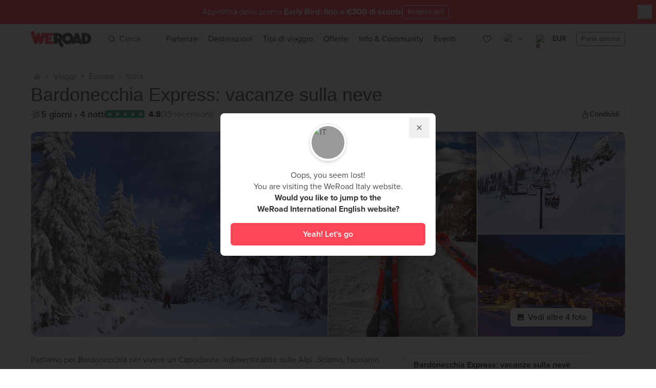

--- FILE ---
content_type: application/javascript
request_url: https://cdn.eu.amplitude.com/engagement-browser/prod/split/911b98a17febaf3311bb490fa42190bdb479fcf6-chunk-IXGJLU43.js
body_size: 16869
content:
import{G as ht,I as xr,K as Pr,a as Jn,k as V,l as Se,n as $t,p as pt,q as Ir,r as Lr,s as Xe,u as b,v as qe,w as vt}from"./911b98a17febaf3311bb490fa42190bdb479fcf6-chunk-TTKPTBSS.js";import{S as J,U as dt,V as Dr,a as Zn,c as F,e as m,g as X}from"./911b98a17febaf3311bb490fa42190bdb479fcf6-chunk-YPQFSBDR.js";var kr=Zn((Yt,Qt)=>{m();(function(r,t){typeof Yt=="object"&&typeof Qt<"u"?Qt.exports=t():(r=typeof globalThis<"u"?globalThis:r||self,r.DOMPurify=t())})(Yt,function(){"use strict";function r(l){"@babel/helpers - typeof";return r=typeof Symbol=="function"&&typeof Symbol.iterator=="symbol"?function(c){return typeof c}:function(c){return c&&typeof Symbol=="function"&&c.constructor===Symbol&&c!==Symbol.prototype?"symbol":typeof c},r(l)}function t(l,c){return t=Object.setPrototypeOf||function(g,U){return g.__proto__=U,g},t(l,c)}function n(){if(typeof Reflect>"u"||!Reflect.construct||Reflect.construct.sham)return!1;if(typeof Proxy=="function")return!0;try{return Boolean.prototype.valueOf.call(Reflect.construct(Boolean,[],function(){})),!0}catch(l){return!1}}function s(l,c,h){return n()?s=Reflect.construct:s=function(U,te,Z){var me=[null];me.push.apply(me,te);var Ne=Function.bind.apply(U,me),Ve=new Ne;return Z&&t(Ve,Z.prototype),Ve},s.apply(null,arguments)}function o(l){return f(l)||p(l)||_(l)||y()}function f(l){if(Array.isArray(l))return v(l)}function p(l){if(typeof Symbol<"u"&&l[Symbol.iterator]!=null||l["@@iterator"]!=null)return Array.from(l)}function _(l,c){if(l){if(typeof l=="string")return v(l,c);var h=Object.prototype.toString.call(l).slice(8,-1);if(h==="Object"&&l.constructor&&(h=l.constructor.name),h==="Map"||h==="Set")return Array.from(l);if(h==="Arguments"||/^(?:Ui|I)nt(?:8|16|32)(?:Clamped)?Array$/.test(h))return v(l,c)}}function v(l,c){(c==null||c>l.length)&&(c=l.length);for(var h=0,g=new Array(c);h<c;h++)g[h]=l[h];return g}function y(){throw new TypeError(`Invalid attempt to spread non-iterable instance.
In order to be iterable, non-array objects must have a [Symbol.iterator]() method.`)}var C=Object.hasOwnProperty,w=Object.setPrototypeOf,D=Object.isFrozen,x=Object.getPrototypeOf,N=Object.getOwnPropertyDescriptor,S=Object.freeze,A=Object.seal,ve=Object.create,ae=typeof Reflect<"u"&&Reflect,Y=ae.apply,K=ae.construct;Y||(Y=function(c,h,g){return c.apply(h,g)}),S||(S=function(c){return c}),A||(A=function(c){return c}),K||(K=function(c,h){return s(c,o(h))});var oe=P(Array.prototype.forEach),M=P(Array.prototype.pop),O=P(Array.prototype.push),ce=P(String.prototype.toLowerCase),ue=P(String.prototype.toString),ye=P(String.prototype.match),I=P(String.prototype.replace),ie=P(String.prototype.indexOf),Ae=P(String.prototype.trim),R=P(RegExp.prototype.test),ee=_e(TypeError);function P(l){return function(c){for(var h=arguments.length,g=new Array(h>1?h-1:0),U=1;U<h;U++)g[U-1]=arguments[U];return Y(l,c,g)}}function _e(l){return function(){for(var c=arguments.length,h=new Array(c),g=0;g<c;g++)h[g]=arguments[g];return K(l,h)}}function E(l,c,h){var g;h=(g=h)!==null&&g!==void 0?g:ce,w&&w(l,null);for(var U=c.length;U--;){var te=c[U];if(typeof te=="string"){var Z=h(te);Z!==te&&(D(c)||(c[U]=Z),te=Z)}l[te]=!0}return l}function le(l){var c=ve(null),h;for(h in l)Y(C,l,[h])===!0&&(c[h]=l[h]);return c}function fe(l,c){for(;l!==null;){var h=N(l,c);if(h){if(h.get)return P(h.get);if(typeof h.value=="function")return P(h.value)}l=x(l)}function g(U){return console.warn("fallback value for",U),null}return g}var Te=S(["a","abbr","acronym","address","area","article","aside","audio","b","bdi","bdo","big","blink","blockquote","body","br","button","canvas","caption","center","cite","code","col","colgroup","content","data","datalist","dd","decorator","del","details","dfn","dialog","dir","div","dl","dt","element","em","fieldset","figcaption","figure","font","footer","form","h1","h2","h3","h4","h5","h6","head","header","hgroup","hr","html","i","img","input","ins","kbd","label","legend","li","main","map","mark","marquee","menu","menuitem","meter","nav","nobr","ol","optgroup","option","output","p","picture","pre","progress","q","rp","rt","ruby","s","samp","section","select","shadow","small","source","spacer","span","strike","strong","style","sub","summary","sup","table","tbody","td","template","textarea","tfoot","th","thead","time","tr","track","tt","u","ul","var","video","wbr"]),q=S(["svg","a","altglyph","altglyphdef","altglyphitem","animatecolor","animatemotion","animatetransform","circle","clippath","defs","desc","ellipse","filter","font","g","glyph","glyphref","hkern","image","line","lineargradient","marker","mask","metadata","mpath","path","pattern","polygon","polyline","radialgradient","rect","stop","style","switch","symbol","text","textpath","title","tref","tspan","view","vkern"]),be=S(["feBlend","feColorMatrix","feComponentTransfer","feComposite","feConvolveMatrix","feDiffuseLighting","feDisplacementMap","feDistantLight","feFlood","feFuncA","feFuncB","feFuncG","feFuncR","feGaussianBlur","feImage","feMerge","feMergeNode","feMorphology","feOffset","fePointLight","feSpecularLighting","feSpotLight","feTile","feTurbulence"]),xe=S(["animate","color-profile","cursor","discard","fedropshadow","font-face","font-face-format","font-face-name","font-face-src","font-face-uri","foreignobject","hatch","hatchpath","mesh","meshgradient","meshpatch","meshrow","missing-glyph","script","set","solidcolor","unknown","use"]),Ke=S(["math","menclose","merror","mfenced","mfrac","mglyph","mi","mlabeledtr","mmultiscripts","mn","mo","mover","mpadded","mphantom","mroot","mrow","ms","mspace","msqrt","mstyle","msub","msup","msubsup","mtable","mtd","mtext","mtr","munder","munderover"]),St=S(["maction","maligngroup","malignmark","mlongdiv","mscarries","mscarry","msgroup","mstack","msline","msrow","semantics","annotation","annotation-xml","mprescripts","none"]),Pe=S(["#text"]),Re=S(["accept","action","align","alt","autocapitalize","autocomplete","autopictureinpicture","autoplay","background","bgcolor","border","capture","cellpadding","cellspacing","checked","cite","class","clear","color","cols","colspan","controls","controlslist","coords","crossorigin","datetime","decoding","default","dir","disabled","disablepictureinpicture","disableremoteplayback","download","draggable","enctype","enterkeyhint","face","for","headers","height","hidden","high","href","hreflang","id","inputmode","integrity","ismap","kind","label","lang","list","loading","loop","low","max","maxlength","media","method","min","minlength","multiple","muted","name","nonce","noshade","novalidate","nowrap","open","optimum","pattern","placeholder","playsinline","poster","preload","pubdate","radiogroup","readonly","rel","required","rev","reversed","role","rows","rowspan","spellcheck","scope","selected","shape","size","sizes","span","srclang","start","src","srcset","step","style","summary","tabindex","title","translate","type","usemap","valign","value","width","xmlns","slot"]),Ce=S(["accent-height","accumulate","additive","alignment-baseline","ascent","attributename","attributetype","azimuth","basefrequency","baseline-shift","begin","bias","by","class","clip","clippathunits","clip-path","clip-rule","color","color-interpolation","color-interpolation-filters","color-profile","color-rendering","cx","cy","d","dx","dy","diffuseconstant","direction","display","divisor","dur","edgemode","elevation","end","fill","fill-opacity","fill-rule","filter","filterunits","flood-color","flood-opacity","font-family","font-size","font-size-adjust","font-stretch","font-style","font-variant","font-weight","fx","fy","g1","g2","glyph-name","glyphref","gradientunits","gradienttransform","height","href","id","image-rendering","in","in2","k","k1","k2","k3","k4","kerning","keypoints","keysplines","keytimes","lang","lengthadjust","letter-spacing","kernelmatrix","kernelunitlength","lighting-color","local","marker-end","marker-mid","marker-start","markerheight","markerunits","markerwidth","maskcontentunits","maskunits","max","mask","media","method","mode","min","name","numoctaves","offset","operator","opacity","order","orient","orientation","origin","overflow","paint-order","path","pathlength","patterncontentunits","patterntransform","patternunits","points","preservealpha","preserveaspectratio","primitiveunits","r","rx","ry","radius","refx","refy","repeatcount","repeatdur","restart","result","rotate","scale","seed","shape-rendering","specularconstant","specularexponent","spreadmethod","startoffset","stddeviation","stitchtiles","stop-color","stop-opacity","stroke-dasharray","stroke-dashoffset","stroke-linecap","stroke-linejoin","stroke-miterlimit","stroke-opacity","stroke","stroke-width","style","surfacescale","systemlanguage","tabindex","targetx","targety","transform","transform-origin","text-anchor","text-decoration","text-rendering","textlength","type","u1","u2","unicode","values","viewbox","visibility","version","vert-adv-y","vert-origin-x","vert-origin-y","width","word-spacing","wrap","writing-mode","xchannelselector","ychannelselector","x","x1","x2","xmlns","y","y1","y2","z","zoomandpan"]),rt=S(["accent","accentunder","align","bevelled","close","columnsalign","columnlines","columnspan","denomalign","depth","dir","display","displaystyle","encoding","fence","frame","height","href","id","largeop","length","linethickness","lspace","lquote","mathbackground","mathcolor","mathsize","mathvariant","maxsize","minsize","movablelimits","notation","numalign","open","rowalign","rowlines","rowspacing","rowspan","rspace","rquote","scriptlevel","scriptminsize","scriptsizemultiplier","selection","separator","separators","stretchy","subscriptshift","supscriptshift","symmetric","voffset","width","xmlns"]),ke=S(["xlink:href","xml:id","xlink:title","xml:space","xmlns:xlink"]),nt=A(/\{\{[\w\W]*|[\w\W]*\}\}/gm),At=A(/<%[\w\W]*|[\w\W]*%>/gm),bt=A(/\${[\w\W]*}/gm),k=A(/^data-[\-\w.\u00B7-\uFFFF]/),$e=A(/^aria-[\-\w]+$/),Sn=A(/^(?:(?:(?:f|ht)tps?|mailto|tel|callto|cid|xmpp):|[^a-z]|[a-z+.\-]+(?:[^a-z+.\-:]|$))/i),An=A(/^(?:\w+script|data):/i),bn=A(/[\u0000-\u0020\u00A0\u1680\u180E\u2000-\u2029\u205F\u3000]/g),Rn=A(/^html$/i),Cn=A(/^[a-z][.\w]*(-[.\w]+)+$/i),Nn=function(){return typeof window>"u"?null:window},Mn=function(c,h){if(r(c)!=="object"||typeof c.createPolicy!="function")return null;var g=null,U="data-tt-policy-suffix";h.currentScript&&h.currentScript.hasAttribute(U)&&(g=h.currentScript.getAttribute(U));var te="dompurify"+(g?"#"+g:"");try{return c.createPolicy(te,{createHTML:function(me){return me},createScriptURL:function(me){return me}})}catch(Z){return console.warn("TrustedTypes policy "+te+" could not be created."),null}};function ir(){var l=arguments.length>0&&arguments[0]!==void 0?arguments[0]:Nn(),c=function(e){return ir(e)};if(c.version="2.5.7",c.removed=[],!l||!l.document||l.document.nodeType!==9)return c.isSupported=!1,c;var h=l.document,g=l.document,U=l.DocumentFragment,te=l.HTMLTemplateElement,Z=l.Node,me=l.Element,Ne=l.NodeFilter,Ve=l.NamedNodeMap,wn=Ve===void 0?l.NamedNodeMap||l.MozNamedAttrMap:Ve,Dn=l.HTMLFormElement,In=l.DOMParser,at=l.trustedTypes,ot=me.prototype,Ln=fe(ot,"cloneNode"),xn=fe(ot,"nextSibling"),Pn=fe(ot,"childNodes"),Rt=fe(ot,"parentNode");if(typeof te=="function"){var Ct=g.createElement("template");Ct.content&&Ct.content.ownerDocument&&(g=Ct.content.ownerDocument)}var se=Mn(at,h),Nt=se?se.createHTML(""):"",it=g,Mt=it.implementation,kn=it.createNodeIterator,Un=it.createDocumentFragment,Fn=it.getElementsByTagName,Hn=h.importNode,lr={};try{lr=le(g).documentMode?g.documentMode:{}}catch(u){}var de={};c.isSupported=typeof Rt=="function"&&Mt&&Mt.createHTMLDocument!==void 0&&lr!==9;var Ot=nt,wt=At,Dt=bt,Wn=k,Bn=$e,zn=An,sr=bn,Gn=Cn,It=Sn,B=null,cr=E({},[].concat(o(Te),o(q),o(be),o(Ke),o(Pe))),z=null,ur=E({},[].concat(o(Re),o(Ce),o(rt),o(ke))),L=Object.seal(Object.create(null,{tagNameCheck:{writable:!0,configurable:!1,enumerable:!0,value:null},attributeNameCheck:{writable:!0,configurable:!1,enumerable:!0,value:null},allowCustomizedBuiltInElements:{writable:!0,configurable:!1,enumerable:!0,value:!1}})),je=null,Lt=null,fr=!0,xt=!0,mr=!1,dr=!0,Ue=!1,Pt=!0,Me=!1,kt=!1,Ut=!1,Fe=!1,lt=!1,st=!1,pr=!0,vr=!1,Kn="user-content-",Ft=!0,Ye=!1,He={},We=null,hr=E({},["annotation-xml","audio","colgroup","desc","foreignobject","head","iframe","math","mi","mn","mo","ms","mtext","noembed","noframes","noscript","plaintext","script","style","svg","template","thead","title","video","xmp"]),Er=null,gr=E({},["audio","video","img","source","image","track"]),Ht=null,yr=E({},["alt","class","for","id","label","name","pattern","placeholder","role","summary","title","value","style","xmlns"]),ct="http://www.w3.org/1998/Math/MathML",ut="http://www.w3.org/2000/svg",he="http://www.w3.org/1999/xhtml",Be=he,Wt=!1,Bt=null,$n=E({},[ct,ut,he],ue),Oe,Vn=["application/xhtml+xml","text/html"],jn="text/html",G,ze=null,Yn=g.createElement("form"),_r=function(e){return e instanceof RegExp||e instanceof Function},zt=function(e){ze&&ze===e||((!e||r(e)!=="object")&&(e={}),e=le(e),Oe=Vn.indexOf(e.PARSER_MEDIA_TYPE)===-1?Oe=jn:Oe=e.PARSER_MEDIA_TYPE,G=Oe==="application/xhtml+xml"?ue:ce,B="ALLOWED_TAGS"in e?E({},e.ALLOWED_TAGS,G):cr,z="ALLOWED_ATTR"in e?E({},e.ALLOWED_ATTR,G):ur,Bt="ALLOWED_NAMESPACES"in e?E({},e.ALLOWED_NAMESPACES,ue):$n,Ht="ADD_URI_SAFE_ATTR"in e?E(le(yr),e.ADD_URI_SAFE_ATTR,G):yr,Er="ADD_DATA_URI_TAGS"in e?E(le(gr),e.ADD_DATA_URI_TAGS,G):gr,We="FORBID_CONTENTS"in e?E({},e.FORBID_CONTENTS,G):hr,je="FORBID_TAGS"in e?E({},e.FORBID_TAGS,G):{},Lt="FORBID_ATTR"in e?E({},e.FORBID_ATTR,G):{},He="USE_PROFILES"in e?e.USE_PROFILES:!1,fr=e.ALLOW_ARIA_ATTR!==!1,xt=e.ALLOW_DATA_ATTR!==!1,mr=e.ALLOW_UNKNOWN_PROTOCOLS||!1,dr=e.ALLOW_SELF_CLOSE_IN_ATTR!==!1,Ue=e.SAFE_FOR_TEMPLATES||!1,Pt=e.SAFE_FOR_XML!==!1,Me=e.WHOLE_DOCUMENT||!1,Fe=e.RETURN_DOM||!1,lt=e.RETURN_DOM_FRAGMENT||!1,st=e.RETURN_TRUSTED_TYPE||!1,Ut=e.FORCE_BODY||!1,pr=e.SANITIZE_DOM!==!1,vr=e.SANITIZE_NAMED_PROPS||!1,Ft=e.KEEP_CONTENT!==!1,Ye=e.IN_PLACE||!1,It=e.ALLOWED_URI_REGEXP||It,Be=e.NAMESPACE||he,L=e.CUSTOM_ELEMENT_HANDLING||{},e.CUSTOM_ELEMENT_HANDLING&&_r(e.CUSTOM_ELEMENT_HANDLING.tagNameCheck)&&(L.tagNameCheck=e.CUSTOM_ELEMENT_HANDLING.tagNameCheck),e.CUSTOM_ELEMENT_HANDLING&&_r(e.CUSTOM_ELEMENT_HANDLING.attributeNameCheck)&&(L.attributeNameCheck=e.CUSTOM_ELEMENT_HANDLING.attributeNameCheck),e.CUSTOM_ELEMENT_HANDLING&&typeof e.CUSTOM_ELEMENT_HANDLING.allowCustomizedBuiltInElements=="boolean"&&(L.allowCustomizedBuiltInElements=e.CUSTOM_ELEMENT_HANDLING.allowCustomizedBuiltInElements),Ue&&(xt=!1),lt&&(Fe=!0),He&&(B=E({},o(Pe)),z=[],He.html===!0&&(E(B,Te),E(z,Re)),He.svg===!0&&(E(B,q),E(z,Ce),E(z,ke)),He.svgFilters===!0&&(E(B,be),E(z,Ce),E(z,ke)),He.mathMl===!0&&(E(B,Ke),E(z,rt),E(z,ke))),e.ADD_TAGS&&(B===cr&&(B=le(B)),E(B,e.ADD_TAGS,G)),e.ADD_ATTR&&(z===ur&&(z=le(z)),E(z,e.ADD_ATTR,G)),e.ADD_URI_SAFE_ATTR&&E(Ht,e.ADD_URI_SAFE_ATTR,G),e.FORBID_CONTENTS&&(We===hr&&(We=le(We)),E(We,e.FORBID_CONTENTS,G)),Ft&&(B["#text"]=!0),Me&&E(B,["html","head","body"]),B.table&&(E(B,["tbody"]),delete je.tbody),S&&S(e),ze=e)},Tr=E({},["mi","mo","mn","ms","mtext"]),Sr=E({},["annotation-xml"]),Qn=E({},["title","style","font","a","script"]),ft=E({},q);E(ft,be),E(ft,xe);var Gt=E({},Ke);E(Gt,St);var Xn=function(e){var a=Rt(e);(!a||!a.tagName)&&(a={namespaceURI:Be,tagName:"template"});var i=ce(e.tagName),T=ce(a.tagName);return Bt[e.namespaceURI]?e.namespaceURI===ut?a.namespaceURI===he?i==="svg":a.namespaceURI===ct?i==="svg"&&(T==="annotation-xml"||Tr[T]):!!ft[i]:e.namespaceURI===ct?a.namespaceURI===he?i==="math":a.namespaceURI===ut?i==="math"&&Sr[T]:!!Gt[i]:e.namespaceURI===he?a.namespaceURI===ut&&!Sr[T]||a.namespaceURI===ct&&!Tr[T]?!1:!Gt[i]&&(Qn[i]||!ft[i]):!!(Oe==="application/xhtml+xml"&&Bt[e.namespaceURI]):!1},re=function(e){O(c.removed,{element:e});try{e.parentNode.removeChild(e)}catch(a){try{e.outerHTML=Nt}catch(i){e.remove()}}},mt=function(e,a){try{O(c.removed,{attribute:a.getAttributeNode(e),from:a})}catch(i){O(c.removed,{attribute:null,from:a})}if(a.removeAttribute(e),e==="is"&&!z[e])if(Fe||lt)try{re(a)}catch(i){}else try{a.setAttribute(e,"")}catch(i){}},Ar=function(e){var a,i;if(Ut)e="<remove></remove>"+e;else{var T=ye(e,/^[\r\n\t ]+/);i=T&&T[0]}Oe==="application/xhtml+xml"&&Be===he&&(e='<html xmlns="http://www.w3.org/1999/xhtml"><head></head><body>'+e+"</body></html>");var Q=se?se.createHTML(e):e;if(Be===he)try{a=new In().parseFromString(Q,Oe)}catch($){}if(!a||!a.documentElement){a=Mt.createDocument(Be,"template",null);try{a.documentElement.innerHTML=Wt?Nt:Q}catch($){}}var j=a.body||a.documentElement;return e&&i&&j.insertBefore(g.createTextNode(i),j.childNodes[0]||null),Be===he?Fn.call(a,Me?"html":"body")[0]:Me?a.documentElement:j},br=function(e){return kn.call(e.ownerDocument||e,e,Ne.SHOW_ELEMENT|Ne.SHOW_COMMENT|Ne.SHOW_TEXT|Ne.SHOW_PROCESSING_INSTRUCTION|Ne.SHOW_CDATA_SECTION,null,!1)},Rr=function(e){return e instanceof Dn&&(typeof e.nodeName!="string"||typeof e.textContent!="string"||typeof e.removeChild!="function"||!(e.attributes instanceof wn)||typeof e.removeAttribute!="function"||typeof e.setAttribute!="function"||typeof e.namespaceURI!="string"||typeof e.insertBefore!="function"||typeof e.hasChildNodes!="function")},Qe=function(e){return r(Z)==="object"?e instanceof Z:e&&r(e)==="object"&&typeof e.nodeType=="number"&&typeof e.nodeName=="string"},Ee=function(e,a,i){de[e]&&oe(de[e],function(T){T.call(c,a,i,ze)})},Cr=function(e){var a;if(Ee("beforeSanitizeElements",e,null),Rr(e)||R(/[\u0080-\uFFFF]/,e.nodeName))return re(e),!0;var i=G(e.nodeName);if(Ee("uponSanitizeElement",e,{tagName:i,allowedTags:B}),e.hasChildNodes()&&!Qe(e.firstElementChild)&&(!Qe(e.content)||!Qe(e.content.firstElementChild))&&R(/<[/\w]/g,e.innerHTML)&&R(/<[/\w]/g,e.textContent)||i==="select"&&R(/<template/i,e.innerHTML)||e.nodeType===7||Pt&&e.nodeType===8&&R(/<[/\w]/g,e.data))return re(e),!0;if(!B[i]||je[i]){if(!je[i]&&Mr(i)&&(L.tagNameCheck instanceof RegExp&&R(L.tagNameCheck,i)||L.tagNameCheck instanceof Function&&L.tagNameCheck(i)))return!1;if(Ft&&!We[i]){var T=Rt(e)||e.parentNode,Q=Pn(e)||e.childNodes;if(Q&&T)for(var j=Q.length,$=j-1;$>=0;--$){var we=Ln(Q[$],!0);we.__removalCount=(e.__removalCount||0)+1,T.insertBefore(we,xn(e))}}return re(e),!0}return e instanceof me&&!Xn(e)||(i==="noscript"||i==="noembed"||i==="noframes")&&R(/<\/no(script|embed|frames)/i,e.innerHTML)?(re(e),!0):(Ue&&e.nodeType===3&&(a=e.textContent,a=I(a,Ot," "),a=I(a,wt," "),a=I(a,Dt," "),e.textContent!==a&&(O(c.removed,{element:e.cloneNode()}),e.textContent=a)),Ee("afterSanitizeElements",e,null),!1)},Nr=function(e,a,i){if(pr&&(a==="id"||a==="name")&&(i in g||i in Yn))return!1;if(!(xt&&!Lt[a]&&R(Wn,a))){if(!(fr&&R(Bn,a))){if(!z[a]||Lt[a]){if(!(Mr(e)&&(L.tagNameCheck instanceof RegExp&&R(L.tagNameCheck,e)||L.tagNameCheck instanceof Function&&L.tagNameCheck(e))&&(L.attributeNameCheck instanceof RegExp&&R(L.attributeNameCheck,a)||L.attributeNameCheck instanceof Function&&L.attributeNameCheck(a))||a==="is"&&L.allowCustomizedBuiltInElements&&(L.tagNameCheck instanceof RegExp&&R(L.tagNameCheck,i)||L.tagNameCheck instanceof Function&&L.tagNameCheck(i))))return!1}else if(!Ht[a]){if(!R(It,I(i,sr,""))){if(!((a==="src"||a==="xlink:href"||a==="href")&&e!=="script"&&ie(i,"data:")===0&&Er[e])){if(!(mr&&!R(zn,I(i,sr,"")))){if(i)return!1}}}}}}return!0},Mr=function(e){return e!=="annotation-xml"&&ye(e,Gn)},Or=function(e){var a,i,T,Q;Ee("beforeSanitizeAttributes",e,null);var j=e.attributes;if(j){var $={attrName:"",attrValue:"",keepAttr:!0,allowedAttributes:z};for(Q=j.length;Q--;){a=j[Q];var we=a,W=we.name,Kt=we.namespaceURI;if(i=W==="value"?a.value:Ae(a.value),T=G(W),$.attrName=T,$.attrValue=i,$.keepAttr=!0,$.forceKeepAttr=void 0,Ee("uponSanitizeAttribute",e,$),i=$.attrValue,!$.forceKeepAttr&&(mt(W,e),!!$.keepAttr)){if(!dr&&R(/\/>/i,i)){mt(W,e);continue}Ue&&(i=I(i,Ot," "),i=I(i,wt," "),i=I(i,Dt," "));var wr=G(e.nodeName);if(Nr(wr,T,i)){if(vr&&(T==="id"||T==="name")&&(mt(W,e),i=Kn+i),Pt&&R(/((--!?|])>)|<\/(style|title)/i,i)){mt(W,e);continue}if(se&&r(at)==="object"&&typeof at.getAttributeType=="function"&&!Kt)switch(at.getAttributeType(wr,T)){case"TrustedHTML":{i=se.createHTML(i);break}case"TrustedScriptURL":{i=se.createScriptURL(i);break}}try{Kt?e.setAttributeNS(Kt,W,i):e.setAttribute(W,i),Rr(e)?re(e):M(c.removed)}catch(Sa){}}}}Ee("afterSanitizeAttributes",e,null)}},qn=function u(e){var a,i=br(e);for(Ee("beforeSanitizeShadowDOM",e,null);a=i.nextNode();)Ee("uponSanitizeShadowNode",a,null),!Cr(a)&&(a.content instanceof U&&u(a.content),Or(a));Ee("afterSanitizeShadowDOM",e,null)};return c.sanitize=function(u){var e=arguments.length>1&&arguments[1]!==void 0?arguments[1]:{},a,i,T,Q,j;if(Wt=!u,Wt&&(u="<!-->"),typeof u!="string"&&!Qe(u))if(typeof u.toString=="function"){if(u=u.toString(),typeof u!="string")throw ee("dirty is not a string, aborting")}else throw ee("toString is not a function");if(!c.isSupported){if(r(l.toStaticHTML)==="object"||typeof l.toStaticHTML=="function"){if(typeof u=="string")return l.toStaticHTML(u);if(Qe(u))return l.toStaticHTML(u.outerHTML)}return u}if(kt||zt(e),c.removed=[],typeof u=="string"&&(Ye=!1),Ye){if(u.nodeName){var $=G(u.nodeName);if(!B[$]||je[$])throw ee("root node is forbidden and cannot be sanitized in-place")}}else if(u instanceof Z)a=Ar("<!---->"),i=a.ownerDocument.importNode(u,!0),i.nodeType===1&&i.nodeName==="BODY"||i.nodeName==="HTML"?a=i:a.appendChild(i);else{if(!Fe&&!Ue&&!Me&&u.indexOf("<")===-1)return se&&st?se.createHTML(u):u;if(a=Ar(u),!a)return Fe?null:st?Nt:""}a&&Ut&&re(a.firstChild);for(var we=br(Ye?u:a);T=we.nextNode();)T.nodeType===3&&T===Q||Cr(T)||(T.content instanceof U&&qn(T.content),Or(T),Q=T);if(Q=null,Ye)return u;if(Fe){if(lt)for(j=Un.call(a.ownerDocument);a.firstChild;)j.appendChild(a.firstChild);else j=a;return(z.shadowroot||z.shadowrootmod)&&(j=Hn.call(h,j,!0)),j}var W=Me?a.outerHTML:a.innerHTML;return Me&&B["!doctype"]&&a.ownerDocument&&a.ownerDocument.doctype&&a.ownerDocument.doctype.name&&R(Rn,a.ownerDocument.doctype.name)&&(W="<!DOCTYPE "+a.ownerDocument.doctype.name+`>
`+W),Ue&&(W=I(W,Ot," "),W=I(W,wt," "),W=I(W,Dt," ")),se&&st?se.createHTML(W):W},c.setConfig=function(u){zt(u),kt=!0},c.clearConfig=function(){ze=null,kt=!1},c.isValidAttribute=function(u,e,a){ze||zt({});var i=G(u),T=G(e);return Nr(i,T,a)},c.addHook=function(u,e){typeof e=="function"&&(de[u]=de[u]||[],O(de[u],e))},c.removeHook=function(u){if(de[u])return M(de[u])},c.removeHooks=function(u){de[u]&&(de[u]=[])},c.removeAllHooks=function(){de={}},c}var On=ir();return On})});m();var Aa=800,ba=430,Ra=()=>window.matchMedia&&window.matchMedia("(prefers-color-scheme: dark)").matches?"darkMode":"lightMode",ea=()=>{let r=window.navigator.userAgent,t=window.navigator.platform,n=["Macintosh","MacIntel","MacPPC","Mac68K"],s=["Win32","Win64","Windows","WinCE"],o=["iPhone","iPad","iPod"],f="mac";return n.indexOf(t)!==-1?f="mac":o.indexOf(t)!==-1?f="ios":s.indexOf(t)!==-1?f="windows":/Android/.test(r)?f="android":/Linux/.test(t)&&(f="linux"),f},Ca=r=>["windows","android","linux"].includes(ea())?r.ctrlKey:r.metaKey,Na=()=>!!/Android|webOS|iPhone|iPad|iPod|Mobile Safari|BlackBerry|IEMobile|Opera Mini/i.test(navigator.userAgent),Et=[],Ma=r=>(Et.push(r),()=>{let t=Et.indexOf(r);t>-1&&Et.splice(t,1)}),Vt=()=>{let r={href:window.location.href,pathname:window.location.pathname,search:window.location.search};Et.forEach(t=>t(r))},jt=!1,Oa=()=>{if(jt)return()=>{};jt=!0;let r=window.history,t=r.pushState,n=r.replaceState,s=!1,o=window.location.href;r.pushState=function(...p){t.apply(r,p),!s&&o!==window.location.href&&(o=window.location.href,Vt())},r.replaceState=function(...p){n.apply(r,p),!s&&o!==window.location.href&&(o=window.location.href,Vt())};let f=()=>{o!==window.location.href&&(o=window.location.href,Vt())};return window.addEventListener("hashchange",f),()=>{window.removeEventListener("hashchange",f),s=!0,jt=!1}};m();var Ur=F(kr()),ta=["onclick","id","class","style","allow","allowfullscreen","frameborder","height","src","title","width","target","data-citation-id","data-citation-number","value"],ra=["iframe"],Fr=(0,Ur.default)();Fr.addHook("uponSanitizeAttribute",(r,t)=>{if(t.attrName==="onclick"){let n=t.attrValue;if(!/^[A-Za-z0-9._$]+\(\);?$/.test(n))return t.attrValue=""}});var na=(r,t)=>Fr.sanitize(r,{ADD_TAGS:t||ra,ADD_ATTR:ta,FORCE_BODY:!0}),La=na;m();var Hr={display:"flex",width:"100%",height:"var(--form-control-height)",padding:"var(--form-control-padding-x)",justifyContent:"center",alignItems:"center",gap:"var(--form-control-gap)",color:"var(--button-secondary-content)",borderRadius:"var(--layout-radius-button)",borderWidth:"1px",borderStyle:"solid",borderColor:"var(--button-secondary-border-color)",background:"var(--button-secondary-background)",flex:"1 1 0",cursor:"pointer",whiteSpace:"nowrap",userSelect:"none",span:{color:"inherit",fontFamily:"inherit",fontSize:"inherit",fontWeight:"inherit",lineHeight:"inherit"},fontFamily:"var(--font-font-family)",fontSize:"var(--font-size-base)",fontWeight:"var(--font-weight-semibold)",lineHeight:"var(--font-line-height-normal)",boxShadow:"var(--form-control-shadow) var(--form-control-shadow-color)","&:hover":{borderColor:"var(--button-secondary-border-color-hover)",background:"var(--button-secondary-background-hover)",color:"var(--button-secondary-content-hover)",boxShadow:"var(--form-control-shadow) var(--form-control-shadow-color)"},"&:focus":{boxShadow:"0px 0px 0px var(--form-control-focus-ring-width) var(--form-control-focus-ring-color)",background:"var(--button-secondary-background-hover)"},"&:focus-visible":{outline:"none"},"&:disabled":{cursor:"not-allowed",borderColor:"var(--button-secondary-border-color)",background:"var(--button-secondary-background)",color:"var(--button-secondary-content)"}},Wr="secondaryButton",Ze=({theme:r,prefixIcon:t,suffixIcon:n,textWrap:s,children:o,...f})=>{let{overrides:p}=xr(Wr,r);return dt(Pr,{css:[p,Dr(Hr)],...f,style:{...s&&{height:"unset",width:"fit-content",whiteSpace:"unset"}}},t,o&&dt("span",{style:{...!s&&{overflow:"hidden",textOverflow:"ellipsis",whiteSpace:"nowrap"}},title:typeof o=="string"?o:void 0},o),n)};Ze.styles=Hr;Ze.slug=Wr;Ze.renderMock=(r,t)=>dt(Ze,{theme:{theme:r,mode:t}},"Button");var Wa=Ze;m();m();m();m();var ne=F(X()),en=F(Jn());m();var Br=F(X()),aa=Br.createContext(null),gt=aa;m();var De=F(X());var zr=[];function Xt(r,t){var n=De.useState(function(){if(!Se())return null;var N=document.createElement("div");return N}),s=V(n,1),o=s[0],f=De.useRef(!1),p=De.useContext(gt),_=De.useState(zr),v=V(_,2),y=v[0],C=v[1],w=p||(f.current?void 0:function(N){C(function(S){var A=[N].concat(Lr(S));return A})});function D(){o.parentElement||document.body.appendChild(o),f.current=!0}function x(){var N;(N=o.parentElement)===null||N===void 0||N.removeChild(o),f.current=!1}return Xe(function(){return r?p?p(D):D():x(),x},[r]),Xe(function(){y.length&&(y.forEach(function(N){return N()}),C(zr))},[y]),[o,w]}m();var qr=F(X());m();var Gr="data-rc-order",Kr="data-rc-priority",oa="rc-util-key",qt=new Map;function $r(){var r=arguments.length>0&&arguments[0]!==void 0?arguments[0]:{},t=r.mark;return t?t.startsWith("data-")?t:"data-".concat(t):oa}function yt(r){if(r.attachTo)return r.attachTo;var t=document.querySelector("head");return t||document.body}function ia(r){return r==="queue"?"prependQueue":r?"prepend":"append"}function Zt(r){return Array.from((qt.get(r)||r).children).filter(function(t){return t.tagName==="STYLE"})}function Vr(r){var t=arguments.length>1&&arguments[1]!==void 0?arguments[1]:{};if(!Se())return null;var n=t.csp,s=t.prepend,o=t.priority,f=o===void 0?0:o,p=ia(s),_=p==="prependQueue",v=document.createElement("style");v.setAttribute(Gr,p),_&&f&&v.setAttribute(Kr,"".concat(f)),n!=null&&n.nonce&&(v.nonce=n==null?void 0:n.nonce),v.innerHTML=r;var y=yt(t),C=y.firstChild;if(s){if(_){var w=(t.styles||Zt(y)).filter(function(D){if(!["prepend","prependQueue"].includes(D.getAttribute(Gr)))return!1;var x=Number(D.getAttribute(Kr)||0);return f>=x});if(w.length)return y.insertBefore(v,w[w.length-1].nextSibling),v}y.insertBefore(v,C)}else y.appendChild(v);return v}function jr(r){var t=arguments.length>1&&arguments[1]!==void 0?arguments[1]:{},n=yt(t);return(t.styles||Zt(n)).find(function(s){return s.getAttribute($r(t))===r})}function Je(r){var t=arguments.length>1&&arguments[1]!==void 0?arguments[1]:{},n=jr(r,t);if(n){var s=yt(t);s.removeChild(n)}}function la(r,t){var n=qt.get(r);if(!n||!qe(document,n)){var s=Vr("",t),o=s.parentNode;qt.set(r,o),r.removeChild(s)}}function _t(r,t){var n=arguments.length>2&&arguments[2]!==void 0?arguments[2]:{},s=yt(n),o=Zt(s),f=b(b({},n),{},{styles:o});la(s,f);var p=jr(t,f);if(p){var _,v;if((_=f.csp)!==null&&_!==void 0&&_.nonce&&p.nonce!==((v=f.csp)===null||v===void 0?void 0:v.nonce)){var y;p.nonce=(y=f.csp)===null||y===void 0?void 0:y.nonce}return p.innerHTML!==r&&(p.innerHTML=r),p}var C=Vr(r,f);return C.setAttribute($r(f),t),C}m();function sa(r){var t="rc-scrollbar-measure-".concat(Math.random().toString(36).substring(7)),n=document.createElement("div");n.id=t;var s=n.style;s.position="absolute",s.left="0",s.top="0",s.width="100px",s.height="100px",s.overflow="scroll";var o,f;if(r){var p=getComputedStyle(r);s.scrollbarColor=p.scrollbarColor,s.scrollbarWidth=p.scrollbarWidth;var _=getComputedStyle(r,"::-webkit-scrollbar"),v=parseInt(_.width,10),y=parseInt(_.height,10);try{var C=v?"width: ".concat(_.width,";"):"",w=y?"height: ".concat(_.height,";"):"";_t(`
#`.concat(t,`::-webkit-scrollbar {
`).concat(C,`
`).concat(w,`
}`),t)}catch(N){console.error(N),o=v,f=y}}document.body.appendChild(n);var D=r&&o&&!isNaN(o)?o:n.offsetWidth-n.clientWidth,x=r&&f&&!isNaN(f)?f:n.offsetHeight-n.clientHeight;return document.body.removeChild(n),Je(t),{width:D,height:x}}function Yr(r){return typeof document>"u"||!r||!(r instanceof Element)?{width:0,height:0}:sa(r)}m();function Qr(){return document.body.scrollHeight>(window.innerHeight||document.documentElement.clientHeight)&&window.innerWidth>document.body.offsetWidth}var ca="rc-util-locker-".concat(Date.now()),Xr=0;function Jt(r){var t=!!r,n=qr.useState(function(){return Xr+=1,"".concat(ca,"_").concat(Xr)}),s=V(n,1),o=s[0];Xe(function(){if(t){var f=Yr(document.body).width,p=Qr();_t(`
html body {
  overflow-y: hidden;
  `.concat(p?"width: calc(100% - ".concat(f,"px);"):"",`
}`),o)}else Je(o);return function(){Je(o)}},[t,o])}m();var Zr=!1;function er(r){return typeof r=="boolean"&&(Zr=r),Zr}var Jr=function(t){return t===!1?!1:!Se()||!t?null:typeof t=="string"?document.querySelector(t):typeof t=="function"?t():t},ua=ne.forwardRef(function(r,t){var n=r.open,s=r.autoLock,o=r.getContainer,f=r.debug,p=r.autoDestroy,_=p===void 0?!0:p,v=r.children,y=ne.useState(n),C=V(y,2),w=C[0],D=C[1],x=w||n;ne.useEffect(function(){(_||n)&&D(n)},[n,_]);var N=ne.useState(function(){return Jr(o)}),S=V(N,2),A=S[0],ve=S[1];ne.useEffect(function(){var ie=Jr(o);ve(ie!=null?ie:null)});var ae=Xt(x&&!A,f),Y=V(ae,2),K=Y[0],oe=Y[1],M=A!=null?A:K;Jt(s&&n&&Se()&&(M===K||M===document.body));var O=null;if(v&&Ir(v)&&t){var ce=v;O=ce.ref}var ue=pt(O,t);if(!x||!Se()||A===void 0)return null;var ye=M===!1||er(),I=v;return t&&(I=ne.cloneElement(v,{ref:ue})),ne.createElement(gt.Provider,{value:oe},ye?I:(0,en.createPortal)(I,M))}),tn=ua;var rn=tn;var pe=F(X());m();var nn=F(X()),Tt=nn.createContext({});m();var or=F(vt());m();var et=F(X());function fa(){var r=b({},et);return r.useId}var an=0;var on=fa(),ln=on?function(t){var n=on();return t||n}:function(t){var n=et.useState("ssr-id"),s=V(n,2),o=s[0],f=s[1];return et.useEffect(function(){var p=an;an+=1,f("rc_unique_".concat(p))},[]),t||o};m();var d={MAC_ENTER:3,BACKSPACE:8,TAB:9,NUM_CENTER:12,ENTER:13,SHIFT:16,CTRL:17,ALT:18,PAUSE:19,CAPS_LOCK:20,ESC:27,SPACE:32,PAGE_UP:33,PAGE_DOWN:34,END:35,HOME:36,LEFT:37,UP:38,RIGHT:39,DOWN:40,PRINT_SCREEN:44,INSERT:45,DELETE:46,ZERO:48,ONE:49,TWO:50,THREE:51,FOUR:52,FIVE:53,SIX:54,SEVEN:55,EIGHT:56,NINE:57,QUESTION_MARK:63,A:65,B:66,C:67,D:68,E:69,F:70,G:71,H:72,I:73,J:74,K:75,L:76,M:77,N:78,O:79,P:80,Q:81,R:82,S:83,T:84,U:85,V:86,W:87,X:88,Y:89,Z:90,META:91,WIN_KEY_RIGHT:92,CONTEXT_MENU:93,NUM_ZERO:96,NUM_ONE:97,NUM_TWO:98,NUM_THREE:99,NUM_FOUR:100,NUM_FIVE:101,NUM_SIX:102,NUM_SEVEN:103,NUM_EIGHT:104,NUM_NINE:105,NUM_MULTIPLY:106,NUM_PLUS:107,NUM_MINUS:109,NUM_PERIOD:110,NUM_DIVISION:111,F1:112,F2:113,F3:114,F4:115,F5:116,F6:117,F7:118,F8:119,F9:120,F10:121,F11:122,F12:123,NUMLOCK:144,SEMICOLON:186,DASH:189,EQUALS:187,COMMA:188,PERIOD:190,SLASH:191,APOSTROPHE:192,SINGLE_QUOTE:222,OPEN_SQUARE_BRACKET:219,BACKSLASH:220,CLOSE_SQUARE_BRACKET:221,WIN_KEY:224,MAC_FF_META:224,WIN_IME:229,isTextModifyingKeyEvent:function(t){var n=t.keyCode;if(t.altKey&&!t.ctrlKey||t.metaKey||n>=d.F1&&n<=d.F12)return!1;switch(n){case d.ALT:case d.CAPS_LOCK:case d.CONTEXT_MENU:case d.CTRL:case d.DOWN:case d.END:case d.ESC:case d.HOME:case d.INSERT:case d.LEFT:case d.MAC_FF_META:case d.META:case d.NUMLOCK:case d.NUM_CENTER:case d.PAGE_DOWN:case d.PAGE_UP:case d.PAUSE:case d.PRINT_SCREEN:case d.RIGHT:case d.SHIFT:case d.UP:case d.WIN_KEY:case d.WIN_KEY_RIGHT:return!1;default:return!0}},isCharacterKey:function(t){if(t>=d.ZERO&&t<=d.NINE||t>=d.NUM_ZERO&&t<=d.NUM_MULTIPLY||t>=d.A&&t<=d.Z||window.navigator.userAgent.indexOf("WebKit")!==-1&&t===0)return!0;switch(t){case d.SPACE:case d.QUESTION_MARK:case d.NUM_PLUS:case d.NUM_MINUS:case d.NUM_PERIOD:case d.NUM_DIVISION:case d.SEMICOLON:case d.DASH:case d.EQUALS:case d.COMMA:case d.PERIOD:case d.SLASH:case d.APOSTROPHE:case d.SINGLE_QUOTE:case d.OPEN_SQUARE_BRACKET:case d.BACKSLASH:case d.CLOSE_SQUARE_BRACKET:return!0;default:return!1}}},tr=d;m();var ma=`accept acceptCharset accessKey action allowFullScreen allowTransparency
    alt async autoComplete autoFocus autoPlay capture cellPadding cellSpacing challenge
    charSet checked classID className colSpan cols content contentEditable contextMenu
    controls coords crossOrigin data dateTime default defer dir disabled download draggable
    encType form formAction formEncType formMethod formNoValidate formTarget frameBorder
    headers height hidden high href hrefLang htmlFor httpEquiv icon id inputMode integrity
    is keyParams keyType kind label lang list loop low manifest marginHeight marginWidth max maxLength media
    mediaGroup method min minLength multiple muted name noValidate nonce open
    optimum pattern placeholder poster preload radioGroup readOnly rel required
    reversed role rowSpan rows sandbox scope scoped scrolling seamless selected
    shape size sizes span spellCheck src srcDoc srcLang srcSet start step style
    summary tabIndex target title type useMap value width wmode wrap`,da=`onCopy onCut onPaste onCompositionEnd onCompositionStart onCompositionUpdate onKeyDown
    onKeyPress onKeyUp onFocus onBlur onChange onInput onSubmit onClick onContextMenu onDoubleClick
    onDrag onDragEnd onDragEnter onDragExit onDragLeave onDragOver onDragStart onDrop onMouseDown
    onMouseEnter onMouseLeave onMouseMove onMouseOut onMouseOver onMouseUp onSelect onTouchCancel
    onTouchEnd onTouchMove onTouchStart onScroll onWheel onAbort onCanPlay onCanPlayThrough
    onDurationChange onEmptied onEncrypted onEnded onError onLoadedData onLoadedMetadata
    onLoadStart onPause onPlay onPlaying onProgress onRateChange onSeeked onSeeking onStalled onSuspend onTimeUpdate onVolumeChange onWaiting onLoad onError`,pa="".concat(ma," ").concat(da).split(/[\s\n]+/),va="aria-",ha="data-";function sn(r,t){return r.indexOf(t)===0}function tt(r){var t=arguments.length>1&&arguments[1]!==void 0?arguments[1]:!1,n;t===!1?n={aria:!0,data:!0,attr:!0}:t===!0?n={aria:!0}:n=b({},t);var s={};return Object.keys(r).forEach(function(o){(n.aria&&(o==="role"||sn(o,va))||n.data&&sn(o,ha)||n.attr&&pa.includes(o))&&(s[o]=r[o])}),s}var Le=F(X()),ge=F(X());m();function rr(r,t,n){var s=t;return!s&&n&&(s="".concat(r,"-").concat(n)),s}function cn(r,t){var n=r["page".concat(t?"Y":"X","Offset")],s="scroll".concat(t?"Top":"Left");if(typeof n!="number"){var o=r.document;n=o.documentElement[s],typeof n!="number"&&(n=o.body[s])}return n}function un(r){var t=r.getBoundingClientRect(),n={left:t.left,top:t.top},s=r.ownerDocument,o=s.defaultView||s.parentWindow;return n.left+=cn(o),n.top+=cn(o,!0),n}m();var Ie=F(X()),dn=F(X()),pn=F(vt());m();var Ge=F(vt());var H=F(X());m();var fn=F(X()),mn=fn.memo(function(r){var t=r.children;return t},function(r,t){var n=t.shouldUpdate;return!n});var Ea={width:0,height:0,overflow:"hidden",outline:"none"},ga={outline:"none"},ya=H.default.forwardRef(function(r,t){var n=r.prefixCls,s=r.className,o=r.style,f=r.title,p=r.ariaId,_=r.footer,v=r.closable,y=r.closeIcon,C=r.onClose,w=r.children,D=r.bodyStyle,x=r.bodyProps,N=r.modalRender,S=r.onMouseDown,A=r.onMouseUp,ve=r.holderRef,ae=r.visible,Y=r.forceRender,K=r.width,oe=r.height,M=r.classNames,O=r.styles,ce=H.default.useContext(Tt),ue=ce.panel,ye=pt(ve,ue),I=(0,H.useRef)(),ie=(0,H.useRef)();H.default.useImperativeHandle(t,function(){return{focus:function(){var q;(q=I.current)===null||q===void 0||q.focus({preventScroll:!0})},changeActive:function(q){var be=document,xe=be.activeElement;q&&xe===ie.current?I.current.focus({preventScroll:!0}):!q&&xe===I.current&&ie.current.focus({preventScroll:!0})}}});var Ae={};K!==void 0&&(Ae.width=K),oe!==void 0&&(Ae.height=oe);var R=_?H.default.createElement("div",{className:(0,Ge.default)("".concat(n,"-footer"),M==null?void 0:M.footer),style:b({},O==null?void 0:O.footer)},_):null,ee=f?H.default.createElement("div",{className:(0,Ge.default)("".concat(n,"-header"),M==null?void 0:M.header),style:b({},O==null?void 0:O.header)},H.default.createElement("div",{className:"".concat(n,"-title"),id:p},f)):null,P=(0,H.useMemo)(function(){return $t(v)==="object"&&v!==null?v:v?{closeIcon:y!=null?y:H.default.createElement("span",{className:"".concat(n,"-close-x")})}:{}},[v,y,n]),_e=tt(P,!0),E=$t(v)==="object"&&v.disabled,le=v?H.default.createElement("button",J({type:"button",onClick:C,"aria-label":"Close"},_e,{className:"".concat(n,"-close"),disabled:E}),P.closeIcon):null,fe=H.default.createElement("div",{className:(0,Ge.default)("".concat(n,"-content"),M==null?void 0:M.content),style:O==null?void 0:O.content},le,ee,H.default.createElement("div",J({className:(0,Ge.default)("".concat(n,"-body"),M==null?void 0:M.body),style:b(b({},D),O==null?void 0:O.body)},x),w),R);return H.default.createElement("div",{key:"dialog-element",role:"dialog","aria-labelledby":f?p:null,"aria-modal":"true",ref:ye,style:b(b({},o),Ae),className:(0,Ge.default)(n,s),onMouseDown:S,onMouseUp:A},H.default.createElement("div",{ref:I,tabIndex:0,style:ga},H.default.createElement(mn,{shouldUpdate:ae||Y},N?N(fe):fe)),H.default.createElement("div",{tabIndex:0,ref:ie,style:Ea}))}),nr=ya;var vn=Ie.forwardRef(function(r,t){var n=r.prefixCls,s=r.title,o=r.style,f=r.className,p=r.visible,_=r.forceRender,v=r.destroyOnClose,y=r.motionName,C=r.ariaId,w=r.onVisibleChanged,D=r.mousePosition,x=(0,dn.useRef)(),N=Ie.useState(),S=V(N,2),A=S[0],ve=S[1],ae={};A&&(ae.transformOrigin=A);function Y(){var K=un(x.current);ve(D&&(D.x||D.y)?"".concat(D.x-K.left,"px ").concat(D.y-K.top,"px"):"")}return Ie.createElement(ht,{visible:p,onVisibleChanged:w,onAppearPrepare:Y,onEnterPrepare:Y,forceRender:_,motionName:y,removeOnLeave:v,ref:x},function(K,oe){var M=K.className,O=K.style;return Ie.createElement(nr,J({},r,{ref:t,title:s,ariaId:C,prefixCls:n,holderRef:oe,style:b(b(b({},O),o),ae),className:(0,pn.default)(f,M)}))})});vn.displayName="Content";var hn=vn;m();var ar=F(X()),En=F(vt());var _a=function(t){var n=t.prefixCls,s=t.style,o=t.visible,f=t.maskProps,p=t.motionName,_=t.className;return ar.createElement(ht,{key:"mask",visible:o,motionName:p,leavedClassName:"".concat(n,"-mask-hidden")},function(v,y){var C=v.className,w=v.style;return ar.createElement("div",J({ref:y,style:b(b({},w),s),className:(0,En.default)("".concat(n,"-mask"),C,_)},f))})},gn=_a;var Ta=function(t){var n=t.prefixCls,s=n===void 0?"rc-dialog":n,o=t.zIndex,f=t.visible,p=f===void 0?!1:f,_=t.keyboard,v=_===void 0?!0:_,y=t.focusTriggerAfterClose,C=y===void 0?!0:y,w=t.wrapStyle,D=t.wrapClassName,x=t.wrapProps,N=t.onClose,S=t.afterOpenChange,A=t.afterClose,ve=t.transitionName,ae=t.animation,Y=t.closable,K=Y===void 0?!0:Y,oe=t.mask,M=oe===void 0?!0:oe,O=t.maskTransitionName,ce=t.maskAnimation,ue=t.maskClosable,ye=ue===void 0?!0:ue,I=t.maskStyle,ie=t.maskProps,Ae=t.rootClassName,R=t.classNames,ee=t.styles,P=(0,ge.useRef)(),_e=(0,ge.useRef)(),E=(0,ge.useRef)(),le=Le.useState(p),fe=V(le,2),Te=fe[0],q=fe[1],be=ln();function xe(){qe(_e.current,document.activeElement)||(P.current=document.activeElement)}function Ke(){if(!qe(_e.current,document.activeElement)){var k;(k=E.current)===null||k===void 0||k.focus()}}function St(k){if(k)Ke();else{if(q(!1),M&&P.current&&C){try{P.current.focus({preventScroll:!0})}catch($e){}P.current=null}Te&&(A==null||A())}S==null||S(k)}function Pe(k){N==null||N(k)}var Re=(0,ge.useRef)(!1),Ce=(0,ge.useRef)(),rt=function(){clearTimeout(Ce.current),Re.current=!0},ke=function(){Ce.current=setTimeout(function(){Re.current=!1})},nt=null;ye&&(nt=function($e){Re.current?Re.current=!1:_e.current===$e.target&&Pe($e)});function At(k){if(v&&k.keyCode===tr.ESC){k.stopPropagation(),Pe(k);return}p&&k.keyCode===tr.TAB&&E.current.changeActive(!k.shiftKey)}(0,ge.useEffect)(function(){p&&(q(!0),xe())},[p]),(0,ge.useEffect)(function(){return function(){clearTimeout(Ce.current)}},[]);var bt=b(b(b({zIndex:o},w),ee==null?void 0:ee.wrapper),{},{display:Te?null:"none"});return Le.createElement("div",J({className:(0,or.default)("".concat(s,"-root"),Ae)},tt(t,{data:!0})),Le.createElement(gn,{prefixCls:s,visible:M&&p,motionName:rr(s,O,ce),style:b(b({zIndex:o},I),ee==null?void 0:ee.mask),maskProps:ie,className:R==null?void 0:R.mask}),Le.createElement("div",J({tabIndex:-1,onKeyDown:At,className:(0,or.default)("".concat(s,"-wrap"),D,R==null?void 0:R.wrapper),ref:_e,onClick:nt,style:bt},x),Le.createElement(hn,J({},t,{onMouseDown:rt,onMouseUp:ke,ref:E,closable:K,ariaId:be,prefixCls:s,visible:p&&Te,onClose:Pe,onVisibleChanged:St,motionName:rr(s,ve,ae)}))))},yn=Ta;var _n=function(t){var n=t.visible,s=t.getContainer,o=t.forceRender,f=t.destroyOnClose,p=f===void 0?!1:f,_=t.afterClose,v=t.panelRef,y=pe.useState(n),C=V(y,2),w=C[0],D=C[1],x=pe.useMemo(function(){return{panel:v}},[v]);return pe.useEffect(function(){n&&D(!0)},[n]),!o&&p&&!w?null:pe.createElement(Tt.Provider,{value:x},pe.createElement(rn,{open:n||o||w,autoDestroy:!1,getContainer:s,autoLock:n||w},pe.createElement(yn,J({},t,{destroyOnClose:p,afterClose:function(){_==null||_(),D(!1)}}))))};_n.displayName="Dialog";var Tn=_n;var Hi=Tn;export{Aa as a,ba as b,Ra as c,ea as d,Ca as e,Na as f,Ma as g,Oa as h,Hi as i,kr as j,La as k,Wa as l};
/*! Bundled license information:

dompurify/dist/purify.js:
  (*! @license DOMPurify 2.5.7 | (c) Cure53 and other contributors | Released under the Apache license 2.0 and Mozilla Public License 2.0 | github.com/cure53/DOMPurify/blob/2.5.7/LICENSE *)
*/


--- FILE ---
content_type: text/javascript; charset=utf-8
request_url: https://www.weroad.it/_nuxt/d9a9436.js
body_size: 1255
content:
(window.webpackJsonp=window.webpackJsonp||[]).push([[88],{1524:function(e,t,n){"use strict";n.r(t);n(21);var r=n(8),o=n(4),l=(n(31),n(15),n(12),n(35),n(174),n(19),n(20),n(17),n(9),n(26),n(188),n(189),n(190),n(191),n(192),n(193),n(194),n(195),n(196),n(197),n(198),n(199),n(200),n(14),n(25),n(150)),c=n(149),f=n(34),d=n(620);function m(e,t){var n=Object.keys(e);if(Object.getOwnPropertySymbols){var r=Object.getOwnPropertySymbols(e);t&&(r=r.filter(function(t){return Object.getOwnPropertyDescriptor(e,t).enumerable})),n.push.apply(n,r)}return n}function v(e){for(var t=1;t<arguments.length;t++){var n=null!=arguments[t]?arguments[t]:{};t%2?m(Object(n),!0).forEach(function(t){Object(r.a)(e,t,n[t])}):Object.getOwnPropertyDescriptors?Object.defineProperties(e,Object.getOwnPropertyDescriptors(n)):m(Object(n)).forEach(function(t){Object.defineProperty(e,t,Object.getOwnPropertyDescriptor(n,t))})}return e}var w={name:"wr-modal-language",components:{wrButton:l.a,wrModalCloseButton:c.default},props:{settings:{type:Object,default:function(){}}},setup:function(){var e=Object(d.a)();return{forceNeedRedirectCookie:{set:function(t){e.value=t}}}},computed:{domainOfCountry:function(){return new Map(this.$i18n.getAvailableCountries().map(function(e){return[e.country,e.domain]})).get(this.settings.market)}},mounted:function(){var e=this;return Object(o.a)(regeneratorRuntime.mark(function t(){var n;return regeneratorRuntime.wrap(function(t){for(;;)switch(t.prev=t.next){case 0:if(!e.$gtm){t.next=1;break}return n=v({event:"eventSuggestChangeMarket"},e.settings),t.next=1,e.$gtm.push(v({},n));case 1:case"end":return t.stop()}},t)}))()},methods:{stripHtmlTags:f.n,getLabelByParam:function(param){var label="",e=param.toUpperCase(),data=new Map(this.$i18n.getAvailableCountries().map(function(e){return[e.country,e.label]})).get(e);switch(e){case"GB":label="UK";break;case"WE":label="International English";break;default:label=data}return label},closeModal:function(){var e=this;return Object(o.a)(regeneratorRuntime.mark(function t(){var n;return regeneratorRuntime.wrap(function(t){for(;;)switch(t.prev=t.next){case 0:if(!e.$gtm){t.next=1;break}return n=v({event:"eventCloseChangeMarket"},e.settings),t.next=1,e.$gtm.push(v({},n));case 1:e.forceNeedRedirectCookie.set(!0),e.$emit("close");case 2:case"end":return t.stop()}},t)}))()},goToTravelPortal:function(){var e=this;return Object(o.a)(regeneratorRuntime.mark(function t(){var n;return regeneratorRuntime.wrap(function(t){for(;;)switch(t.prev=t.next){case 0:if(!e.$gtm){t.next=1;break}return n=v({event:"eventSelectedChangeMarket"},e.settings),t.next=1,e.$gtm.push(v({},n));case 1:window.open("https://weroad".concat(e.domainOfCountry),"_self");case 2:case"end":return t.stop()}},t)}))()}}},y=n(7),component=Object(y.a)(w,function(){var e=this,t=e._self._c;return t("div",{staticClass:"fixed bottom-0 left-0 z-50 flex size-full flex-col justify-end lg:flex-row lg:items-center lg:justify-center"},[t("div",{staticClass:"relative flex flex-col items-center justify-center overflow-auto rounded-t-xl bg-white p-5 transition-all lg:w-[420px] lg:rounded-lg"},[t("div",{staticClass:"relative flex w-full flex-col",attrs:{id:"modal-languages","data-name":"modal-languages"}},[t("div",{staticClass:"absolute -right-2 -top-3",on:{click:e.closeModal}},[t("wr-modal-close-button")],1),e._v(" "),t("div",{staticClass:"size-18 mx-auto mb-4 flex items-center justify-center rounded-full border border-gray-300 p-1 shadow-md"},[t("div",{staticClass:"size-16 overflow-hidden rounded-full bg-gray-500"},[t("img",{staticClass:"size-full",attrs:{src:"".concat(e.$cdn.commonImages,"/flags/").concat(e.$config.country.toLowerCase(),".png"),alt:e.stripHtmlTags(e.$config.country),title:e.stripHtmlTags(e.$config.country)}})])]),e._v(" "),t("div",{staticClass:"mb-4 flex w-full flex-col items-start justify-center gap-3"},[t("div",{staticClass:"w-full text-center text-base font-normal leading-snug text-gray-700"},[e._v("\n          Oops, you seem lost!"),t("br"),e._v("\n          You are visiting the WeRoad "+e._s(e.getLabelByParam(e.$config.country))+" website.\n        ")]),e._v(" "),t("div",{staticClass:"w-full text-center text-base font-bold leading-snug text-gray-800"},[e._v("\n          Would you like to jump to the"),t("br"),e._v("\n          WeRoad "+e._s(e.getLabelByParam(e.settings.market))+" website?\n        ")])]),e._v(" "),t("wr-button",{attrs:{title:"Yeah! Let's go",name:"yeah-let-s-go","aria-label":"yeah-let-s-go"},on:{click:e.goToTravelPortal}},[e._v("\n        Yeah! Let's go\n      ")])],1)])])},[],!1,null,null,null);t.default=component.exports;installComponents(component,{WrModalCloseButton:n(149).default})}}]);

--- FILE ---
content_type: application/javascript
request_url: https://cdn.eu.amplitude.com/engagement-browser/prod/split/911b98a17febaf3311bb490fa42190bdb479fcf6-ResourceCenterRoot-X5HA3U2U.js
body_size: 2752
content:
import{a as X,b as W}from"./911b98a17febaf3311bb490fa42190bdb479fcf6-chunk-XT5YLU6H.js";import{k as Y,r as z,s as B}from"./911b98a17febaf3311bb490fa42190bdb479fcf6-chunk-2U3PL2SO.js";import"./911b98a17febaf3311bb490fa42190bdb479fcf6-chunk-EBSSE2I4.js";import{d as F}from"./911b98a17febaf3311bb490fa42190bdb479fcf6-chunk-CDNXSGWO.js";import{g as k}from"./911b98a17febaf3311bb490fa42190bdb479fcf6-chunk-4MDH7JKI.js";import"./911b98a17febaf3311bb490fa42190bdb479fcf6-chunk-EWCABIPU.js";import{j as me}from"./911b98a17febaf3311bb490fa42190bdb479fcf6-chunk-IXGJLU43.js";import{I as $,K as N,g as A,j as G}from"./911b98a17febaf3311bb490fa42190bdb479fcf6-chunk-TTKPTBSS.js";import{$ as ue,U as h,V as D,Wb as d,Z as b,_ as H,aa as O,ba as _,c as l,cc as U,d as M,e as c,g as f,l as x}from"./911b98a17febaf3311bb490fa42190bdb479fcf6-chunk-YPQFSBDR.js";c();c();var g=l(f());c();var R=l(f()),le=r=>{let[e,n]=R.useState(r.offsetX),[i,a]=R.useState(r.offsetY);R.useEffect(()=>{n(r.offsetX),a(r.offsetY)},[r.offsetX,r.offsetY]);let s=35+e,o=35+i,u={zIndex:r.zIndex,position:"fixed",userSelect:"none"},m={};switch(r.position){case"topRight":m={top:o,right:s};break;case"topLeft":m={top:o,left:s};break;case"bottomRight":m={bottom:o,right:s};break;case"bottomLeft":m={bottom:o,left:s};break}return{...u,...m}},j=le;c();var Z=l(f());c();var E=l(f()),pe=r=>{let[e,n]=(0,E.useState)(void 0),i=document.documentElement||document.body,a=b();return(0,E.useEffect)(()=>{let s=k(r);if(n(s),!s){let o=new MutationObserver(()=>{let u=k(r);u&&(n(u),o.disconnect())});return o.observe(i,{childList:!0,subtree:!0}),()=>{o.disconnect()}}},[r,a.location.pathname]),e},q=pe;var de=({anchor:r})=>{let e=q(r),n=d(z);return(0,Z.useEffect)(()=>{if(e)return e.addEventListener("click",n),()=>{e.removeEventListener("click",n)}},[e,n]),null},J=de;c();var K={display:"flex",justifyContent:"center",alignItems:"center",height:"var(--resource-center-launcher-height)",width:"var(--resource-center-launcher-width)",padding:"var(--form-control-padding-x)",color:"var(--button-primary-content)",borderColor:"var(--button-primary-border-color)",background:"var(--button-primary-background)",borderRadius:"var(--layout-radius-button)",cursor:"pointer",overflow:"hidden",boxShadow:"var(--form-control-shadow) var(--form-control-shadow-color)","&:hover":{borderColor:"var(--button-primary-border-color-hover)",background:"var(--button-primary-background-hover)",color:"var(--button-primary-content-hover)"},"&:focus":{boxShadow:"0px 0px 0px var(--form-control-focus-ring-width) var(--form-control-focus-ring-color)",background:"var(--button-primary-background-hover)",borderColor:"var(--button-primary-border-color-hover)"},"&:focus-visible":{outline:"none"}},Q="resourceCenterLauncher",C=({theme:r,children:e,...n})=>{let{overrides:i}=$(Q,r);return h(N,{css:[i,D(K)],...n},e)};C.styles=K;C.slug=Q;C.renderMock=(r,e)=>h(C,{theme:{theme:r,mode:e}},h(U,null));var ee=C;c();var p=l(f()),re=l(me()),he=({src:r,className:e="",fallback:n=null,...i})=>{let[a,s]=(0,p.useState)(null),[o,u]=(0,p.useState)(""),[m,w]=(0,p.useState)(!1);return(0,p.useEffect)(()=>{if(!r)return;let y=!1;return(async()=>{try{let S=await fetch(r);if(!S.ok)throw new Error(`Failed to fetch SVG: ${S.status}`);let ie=await S.text(),ae=re.default.sanitize(ie,{USE_PROFILES:{svg:!0,svgFilters:!0}}),P=new DOMParser().parseFromString(ae,"image/svg+xml").documentElement;if(P.nodeName.toLowerCase()!=="svg")throw new Error("No <svg> element found after parsing.");let T={};if(Array.from(P.attributes).forEach(V=>{T[V.name]=V.value}),y)return;s(T),u(P.innerHTML)}catch(S){console.error(S),y||w(!0)}})(),()=>{y=!0}},[r]),m?p.default.createElement(p.default.Fragment,null,n):a?p.default.createElement("svg",{xmlns:"http://www.w3.org/2000/svg",role:"img","aria-hidden":"true",dangerouslySetInnerHTML:{__html:o},className:`inline-block ${e}`,...a,...i}):null},te=he;var be=({show:r=!0,config:e})=>{let n=A(),i=b(),a=j(e),s=d(o=>{o.services.showResourceCenter(o,!i.resourceCenter.visible)},[i.resourceCenter.visible]);if(!r)return null;switch(e.type){case"none":return null;case"anchorElement":return e.anchorElement?g.default.createElement(J,{anchor:e.anchorElement}):(x.error("Resource center has an 'anchorElement' launcher with no target element"),null);case"customIcon":case"builtInIcon":{if(!e.iconSrc)return x.error(`Resource center has a '${e.type}' launcher with no icon src`),null;let o=/\.svg$/.test(e.iconSrc);return g.default.createElement("div",{style:a,"data-testid":"resource-center-launcher"},g.default.createElement(ee,{theme:n,onClick:s},o?g.default.createElement(te,{src:e.iconSrc,style:{width:"100%",height:"100%"}}):g.default.createElement("img",{src:e.iconSrc,width:"100%",height:"100%",alt:""})))}default:return x.error(`Unsupported resource center icon type '${e.type}'`),null}},oe=be;c();var I=l(f());c();var ne=l(f());var ge=()=>{let[r,e]=ne.default.useState(null);return Y(r),h(W,{parentCallbackRef:e})},se=ge;c();var t=l(ue());var ye=t.type({score:t.array(t.number),contentItem:X,excerpt:t.string}),Se=t.type({data:t.array(t.type({hit:ye}))}),ar=t.partial({query:t.string,include_additional_docs:t.union([t.boolean,t.undefined]),expand_rules:t.union([t.boolean,t.undefined]),doc_id:t.union([t.number,t.string,t.undefined])}),v=class{};M(v,"search",async(e,n,i)=>{let a=Object.entries(n).filter(([o,u])=>!!u).map(([o,u])=>(typeof u=="object"&&(u=JSON.stringify(u)),`${o}=${encodeURIComponent(u)}`)).join("&"),s=await O(`search/helpexplorer/${e}/?${a}`,{...i});return await _(t.exact(Se),s.data)});var Re=()=>{let r=d(B),e=d((a,s)=>{a.resourceCenter.parsingUrlParams=s}),n=b(),{organization:i}=n;return(0,I.useEffect)(()=>{var u;let a=new URLSearchParams(window.location.search),s=a.get("resource_center_id"),o=decodeURIComponent((u=a.get("resource_center_query"))!=null?u:"");return s&&i?(e(!0),v.search(123,{query:o}).then(m=>{var w;return(w=m.data.find(y=>y.hit.contentItem.id.toString()===s))==null?void 0:w.hit}).then(m=>{m?r(!0,{query:o,article:m}):o&&r(!0,{query:o})}).finally(()=>{e(!1)})):o&&(r(!0,{query:o}),e(!1)),()=>{e(!1)}},[i]),I.default.createElement(F,{widget:"helphub",isMounted:n.resourceCenter.visible},I.default.createElement(se,{key:n.resourceCenter.key}))},ce=Re;var L=l(f()),Ce=({isEnabled:r,isVisible:e,isPreviewPane:n,launcher:i})=>{let a=i||{type:"builtInIcon",position:"bottomRight",offsetX:0,offsetY:0,iconSrc:"https://cdn.amplitude.com/resource-center/static/icons/help-circle.svg",zIndex:H.Z_LAUNCHER},s=!(n||e);return r||n?L.default.createElement(G,null,L.default.createElement(oe,{show:s,config:a}),L.default.createElement(ce,null)):null},xr=Ce;export{Ce as ResourceCenterRoot,xr as default};


--- FILE ---
content_type: image/svg+xml
request_url: https://weroadsupport.zendesk.com/hc/article_attachments/31053658819346
body_size: 213
content:
<svg width="16" height="16" viewBox="0 0 16 16" fill="none" xmlns="http://www.w3.org/2000/svg">
<g clip-path="url(#clip0_6302_89645)">
<path d="M13.25 14.1055H2.75V5.85547H13.25M13.25 2.10547H12.5V0.605469H11V2.10547H5V0.605469H3.5V2.10547H2.75C1.9175 2.10547 1.25 2.78047 1.25 3.60547V14.1055C1.25 14.5033 1.40804 14.8848 1.68934 15.1661C1.97064 15.4474 2.35218 15.6055 2.75 15.6055H13.25C13.6478 15.6055 14.0294 15.4474 14.3107 15.1661C14.592 14.8848 14.75 14.5033 14.75 14.1055V3.60547C14.75 3.20764 14.592 2.82611 14.3107 2.54481C14.0294 2.2635 13.6478 2.10547 13.25 2.10547ZM11.3975 8.15047L10.6025 7.35547L6.9425 11.0155L5.3525 9.42547L4.5575 10.2205L6.9425 12.6055L11.3975 8.15047Z" fill="#377AFF"/>
</g>
<defs>
<clipPath id="clip0_6302_89645">
<rect width="16" height="16" fill="white"/>
</clipPath>
</defs>
</svg>

--- FILE ---
content_type: text/javascript; charset=utf-8
request_url: https://www.weroad.it/_nuxt/3ebb25a.js
body_size: 8718
content:
(window.webpackJsonp=window.webpackJsonp||[]).push([[3],{1065:function(e,t,n){"use strict";(function(e){n.d(t,"a",function(){return D});n(15),n(49),n(55),n(12),n(45),n(39),n(23),n(19),n(20),n(17),n(22),n(30),n(14);var r=n(8),o=n(10),l=(n(21),n(29),n(118),n(174),n(60),n(9),n(26),n(188),n(189),n(190),n(191),n(192),n(193),n(194),n(195),n(196),n(197),n(198),n(199),n(200),n(25),n(48),n(1321)),c=n(1322),d=n(1323),h=n.n(d);n(2);function f(e,t){var n="undefined"!=typeof Symbol&&e[Symbol.iterator]||e["@@iterator"];if(!n){if(Array.isArray(e)||(n=function(e,a){if(e){if("string"==typeof e)return v(e,a);var t={}.toString.call(e).slice(8,-1);return"Object"===t&&e.constructor&&(t=e.constructor.name),"Map"===t||"Set"===t?Array.from(e):"Arguments"===t||/^(?:Ui|I)nt(?:8|16|32)(?:Clamped)?Array$/.test(t)?v(e,a):void 0}}(e))||t&&e&&"number"==typeof e.length){n&&(e=n);var r=0,o=function(){};return{s:o,n:function(){return r>=e.length?{done:!0}:{done:!1,value:e[r++]}},e:function(e){throw e},f:o}}throw new TypeError("Invalid attempt to iterate non-iterable instance.\nIn order to be iterable, non-array objects must have a [Symbol.iterator]() method.")}var l,a=!0,u=!1;return{s:function(){n=n.call(e)},n:function(){var e=n.next();return a=e.done,e},e:function(e){u=!0,l=e},f:function(){try{a||null==n.return||n.return()}finally{if(u)throw l}}}}function v(e,a){(null==a||a>e.length)&&(a=e.length);for(var t=0,n=Array(a);t<a;t++)n[t]=e[t];return n}function m(e,t){var n=Object.keys(e);if(Object.getOwnPropertySymbols){var r=Object.getOwnPropertySymbols(e);t&&(r=r.filter(function(t){return Object.getOwnPropertyDescriptor(e,t).enumerable})),n.push.apply(n,r)}return n}function y(e){for(var t=1;t<arguments.length;t++){var n=null!=arguments[t]?arguments[t]:{};t%2?m(Object(n),!0).forEach(function(t){Object(r.a)(e,t,n[t])}):Object.getOwnPropertyDescriptors?Object.defineProperties(e,Object.getOwnPropertyDescriptors(n)):m(Object(n)).forEach(function(t){Object.defineProperty(e,t,Object.getOwnPropertyDescriptor(n,t))})}return e}var z={itemsLimit:1e3},_={items:{type:Array,required:!0},keyField:{type:String,default:"id"},direction:{type:String,default:"vertical",validator:function(e){return["vertical","horizontal"].includes(e)}},listTag:{type:String,default:"div"},itemTag:{type:String,default:"div"}};function S(){return this.items.length&&"object"!==Object(o.a)(this.items[0])}var $=!1;if("undefined"!=typeof window){$=!1;try{var w=Object.defineProperty({},"passive",{get:function(){$=!0}});window.addEventListener("test",null,w)}catch(e){}}var O=0,T={name:"RecycleScroller",components:{ResizeObserver:l.a},directives:{ObserveVisibility:c.a},props:y(y({},_),{},{itemSize:{type:Number,default:null},gridItems:{type:Number,default:void 0},itemSecondarySize:{type:Number,default:void 0},minItemSize:{type:[Number,String],default:null},sizeField:{type:String,default:"size"},typeField:{type:String,default:"type"},buffer:{type:Number,default:200},pageMode:{type:Boolean,default:!1},prerender:{type:Number,default:0},emitUpdate:{type:Boolean,default:!1},skipHover:{type:Boolean,default:!1},listTag:{type:String,default:"div"},itemTag:{type:String,default:"div"},listClass:{type:[String,Object,Array],default:""},itemClass:{type:[String,Object,Array],default:""}}),data:function(){return{pool:[],totalSize:0,ready:!1,hoverKey:null}},computed:{sizes:function(){if(null===this.itemSize){for(var e,t={"-1":{accumulator:0}},n=this.items,r=this.sizeField,o=this.minItemSize,l=1e4,c=0,i=0,d=n.length;i<d;i++)(e=n[i][r]||o)<l&&(l=e),c+=e,t[i]={accumulator:c,size:e};return this.$_computedMinItemSize=l,t}return[]},simpleArray:S},watch:{items:function(){this.updateVisibleItems(!0)},pageMode:function(){this.applyPageMode(),this.updateVisibleItems(!1)},sizes:{handler:function(){this.updateVisibleItems(!1)},deep:!0},gridItems:function(){this.updateVisibleItems(!0)},itemSecondarySize:function(){this.updateVisibleItems(!0)}},created:function(){this.$_startIndex=0,this.$_endIndex=0,this.$_views=new Map,this.$_unusedViews=new Map,this.$_scrollDirty=!1,this.$_lastUpdateScrollPosition=0,this.prerender&&(this.$_prerender=!0,this.updateVisibleItems(!1)),this.gridItems&&!this.itemSize&&console.error("[vue-recycle-scroller] You must provide an itemSize when using gridItems")},mounted:function(){var e=this;this.applyPageMode(),this.$nextTick(function(){e.$_prerender=!1,e.updateVisibleItems(!0),e.ready=!0})},activated:function(){var e=this,t=this.$_lastUpdateScrollPosition;"number"==typeof t&&this.$nextTick(function(){e.scrollToPosition(t)})},beforeDestroy:function(){this.removeListeners()},methods:{addView:function(e,t,n,r,o){var view={item:n,position:0},l={id:O++,index:t,used:!0,key:r,type:o};return Object.defineProperty(view,"nr",{configurable:!1,value:l}),e.push(view),view},unuseView:function(view){var e=arguments.length>1&&void 0!==arguments[1]&&arguments[1],t=this.$_unusedViews,n=view.nr.type,r=t.get(n);r||(r=[],t.set(n,r)),r.push(view),e||(view.nr.used=!1,view.position=-9999,this.$_views.delete(view.nr.key))},handleResize:function(){this.$emit("resize"),this.ready&&this.updateVisibleItems(!1)},handleScroll:function(e){var t=this;this.$_scrollDirty||(this.$_scrollDirty=!0,requestAnimationFrame(function(){t.$_scrollDirty=!1,t.updateVisibleItems(!1,!0).continuous||(clearTimeout(t.$_refreshTimout),t.$_refreshTimout=setTimeout(t.handleScroll,100))}))},handleVisibilityChange:function(e,t){var n=this;this.ready&&(e||0!==t.boundingClientRect.width||0!==t.boundingClientRect.height?(this.$emit("visible"),requestAnimationFrame(function(){n.updateVisibleItems(!1)})):this.$emit("hidden"))},updateVisibleItems:function(e){var t,n,r,o,l,view,c=arguments.length>1&&void 0!==arguments[1]&&arguments[1],d=this.itemSize,h=this.gridItems||1,f=this.itemSecondarySize||d,v=this.$_computedMinItemSize,m=this.typeField,y=this.simpleArray?null:this.keyField,_=this.items,S=_.length,$=this.sizes,w=this.$_views,O=this.$_unusedViews,T=this.pool;if(S)if(this.$_prerender)t=o=0,n=l=Math.min(this.prerender,_.length),r=null;else{var x=this.getScroll();if(c){var I=x.start-this.$_lastUpdateScrollPosition;if(I<0&&(I=-I),null===d&&I<v||I<d)return{continuous:!0}}this.$_lastUpdateScrollPosition=x.start;var R=this.buffer;x.start-=R,x.end+=R;var D=0;if(this.$refs.before&&(D=this.$refs.before.scrollHeight,x.start-=D),this.$refs.after){var V=this.$refs.after.scrollHeight;x.end+=V}if(null===d){var k,a=0,b=S-1,i=~~(S/2);do{k=i,$[i].accumulator<x.start?a=i:i<S-1&&$[i+1].accumulator>x.start&&(b=i),i=~~((a+b)/2)}while(i!==k);for(i<0&&(i=0),t=i,r=$[S-1].accumulator,n=i;n<S&&$[n].accumulator<x.end;n++);for(-1===n?n=_.length-1:++n>S&&(n=S),o=t;o<S&&D+$[o].accumulator<x.start;o++);for(l=o;l<S&&D+$[l].accumulator<x.end;l++);}else{t=~~(x.start/d*h),(t-=t%h)<0&&(t=0),(n=Math.ceil(x.end/d*h))>S&&(n=S),(o=Math.max(0,Math.floor((x.start-D)/d*h)))<0&&(o=0),(l=Math.floor((x.end-D)/d*h))>S&&(l=S),r=Math.ceil(S/h)*d}}else t=n=o=l=r=0;n-t>z.itemsLimit&&this.itemsLimitError(),this.totalSize=r;var A=t<=this.$_endIndex&&n>=this.$_startIndex;if(this.$_continuous!==A){if(A){w.clear(),O.clear();for(var P=0,j=T.length;P<j;P++)view=T[P],this.unuseView(view)}this.$_continuous=A}else if(A)for(var E=0,M=T.length;E<M;E++)(view=T[E]).nr.used&&(e&&(view.nr.index=_.indexOf(view.item)),(-1===view.nr.index||view.nr.index<t||view.nr.index>=n)&&this.unuseView(view));for(var C,U,N,F,L=A?null:new Map,H=t;H<n;H++){C=_[H];var W=y?C[y]:C;if(null==W)throw new Error("Key is ".concat(W," on item (keyField is '").concat(y,"')"));view=w.get(W),d||$[H].size?(view?(view.nr.used=!0,view.item=C):(H===_.length-1&&this.$emit("scroll-end"),0===H&&this.$emit("scroll-start"),U=C[m],N=O.get(U),A?N&&N.length?((view=N.pop()).item=C,view.nr.used=!0,view.nr.index=H,view.nr.key=W,view.nr.type=U):view=this.addView(T,H,C,W,U):(F=L.get(U)||0,(!N||F>=N.length)&&(view=this.addView(T,H,C,W,U),this.unuseView(view,!0),N=O.get(U)),(view=N[F]).item=C,view.nr.used=!0,view.nr.index=H,view.nr.key=W,view.nr.type=U,L.set(U,F+1),F++),w.set(W,view)),null===d?(view.position=$[H-1].accumulator,view.offset=0):(view.position=Math.floor(H/h)*d,view.offset=H%h*f)):view&&this.unuseView(view)}return this.$_startIndex=t,this.$_endIndex=n,this.emitUpdate&&this.$emit("update",t,n,o,l),clearTimeout(this.$_sortTimer),this.$_sortTimer=setTimeout(this.sortViews,300),{continuous:A}},getListenerTarget:function(){var e=h()(this.$el);return!window.document||e!==window.document.documentElement&&e!==window.document.body||(e=window),e},getScroll:function(){var e,t=this.$el,n="vertical"===this.direction;if(this.pageMode){var r=t.getBoundingClientRect(),o=n?r.height:r.width,l=-(n?r.top:r.left),c=n?window.innerHeight:window.innerWidth;l<0&&(c+=l,l=0),l+c>o&&(c=o-l),e={start:l,end:l+c}}else e=n?{start:t.scrollTop,end:t.scrollTop+t.clientHeight}:{start:t.scrollLeft,end:t.scrollLeft+t.clientWidth};return e},applyPageMode:function(){this.pageMode?this.addListeners():this.removeListeners()},addListeners:function(){this.listenerTarget=this.getListenerTarget(),this.listenerTarget.addEventListener("scroll",this.handleScroll,!!$&&{passive:!0}),this.listenerTarget.addEventListener("resize",this.handleResize)},removeListeners:function(){this.listenerTarget&&(this.listenerTarget.removeEventListener("scroll",this.handleScroll),this.listenerTarget.removeEventListener("resize",this.handleResize),this.listenerTarget=null)},scrollToItem:function(e){var t;t=null===this.itemSize?e>0?this.sizes[e-1].accumulator:0:Math.floor(e/this.gridItems)*this.itemSize,this.scrollToPosition(t)},scrollToPosition:function(e){var t,n,r,o="vertical"===this.direction?{scroll:"scrollTop",start:"top"}:{scroll:"scrollLeft",start:"left"};if(this.pageMode){var l=h()(this.$el),c="HTML"===l.tagName?0:l[o.scroll],d=l.getBoundingClientRect(),f=this.$el.getBoundingClientRect()[o.start]-d[o.start];t=l,n=o.scroll,r=e+c+f}else t=this.$el,n=o.scroll,r=e;t[n]=r},itemsLimitError:function(){var e=this;throw setTimeout(function(){console.log("It seems the scroller element isn't scrolling, so it tries to render all the items at once.","Scroller:",e.$el),console.log("Make sure the scroller has a fixed height (or width) and 'overflow-y' (or 'overflow-x') set to 'auto' so it can scroll correctly and only render the items visible in the scroll viewport.")}),new Error("Rendered items limit reached")},sortViews:function(){this.pool.sort(function(e,t){return e.nr.index-t.nr.index})}}};function x(template,style,script,e,t,n,r,o,l,c){"boolean"!=typeof r&&(l=o,o=r,r=!1);var d,h="function"==typeof script?script.options:script;if(template&&template.render&&(h.render=template.render,h.staticRenderFns=template.staticRenderFns,h._compiled=!0,t&&(h.functional=!0)),e&&(h._scopeId=e),n?(d=function(e){(e=e||this.$vnode&&this.$vnode.ssrContext||this.parent&&this.parent.$vnode&&this.parent.$vnode.ssrContext)||"undefined"==typeof __VUE_SSR_CONTEXT__||(e=__VUE_SSR_CONTEXT__),style&&style.call(this,l(e)),e&&e._registeredComponents&&e._registeredComponents.add(n)},h._ssrRegister=d):style&&(d=r?function(e){style.call(this,c(e,this.$root.$options.shadowRoot))}:function(e){style.call(this,o(e))}),d)if(h.functional){var f=h.render;h.render=function(e,t){return d.call(t),f(e,t)}}else{var v=h.beforeCreate;h.beforeCreate=v?[].concat(v,d):[d]}return script}var I=T,R=function(){var e,t,n=this,r=n.$createElement,o=n._self._c||r;return o("div",{directives:[{name:"observe-visibility",rawName:"v-observe-visibility",value:n.handleVisibilityChange,expression:"handleVisibilityChange"}],staticClass:"vue-recycle-scroller",class:(e={ready:n.ready,"page-mode":n.pageMode},e["direction-"+n.direction]=!0,e),on:{"&scroll":function(e){return n.handleScroll.apply(null,arguments)}}},[n.$slots.before?o("div",{ref:"before",staticClass:"vue-recycle-scroller__slot"},[n._t("before")],2):n._e(),n._v(" "),o(n.listTag,{ref:"wrapper",tag:"component",staticClass:"vue-recycle-scroller__item-wrapper",class:n.listClass,style:(t={},t["vertical"===n.direction?"minHeight":"minWidth"]=n.totalSize+"px",t)},[n._l(n.pool,function(view){return o(n.itemTag,n._g({key:view.nr.id,tag:"component",staticClass:"vue-recycle-scroller__item-view",class:[n.itemClass,{hover:!n.skipHover&&n.hoverKey===view.nr.key}],style:n.ready?{transform:"translate"+("vertical"===n.direction?"Y":"X")+"("+view.position+"px) translate"+("vertical"===n.direction?"X":"Y")+"("+view.offset+"px)",width:n.gridItems?("vertical"===n.direction&&n.itemSecondarySize||n.itemSize)+"px":void 0,height:n.gridItems?("horizontal"===n.direction&&n.itemSecondarySize||n.itemSize)+"px":void 0}:null},n.skipHover?{}:{mouseenter:function(){n.hoverKey=view.nr.key},mouseleave:function(){n.hoverKey=null}}),[n._t("default",null,{item:view.item,index:view.nr.index,active:view.nr.used})],2)}),n._v(" "),n._t("empty")],2),n._v(" "),n.$slots.after?o("div",{ref:"after",staticClass:"vue-recycle-scroller__slot"},[n._t("after")],2):n._e(),n._v(" "),o("ResizeObserver",{on:{notify:n.handleResize}})],1)};R._withStripped=!0;var D=x({render:R,staticRenderFns:[]},undefined,I,undefined,false,undefined,!1,void 0,void 0,void 0),V={name:"DynamicScroller",components:{RecycleScroller:D},provide:function(){return"undefined"!=typeof ResizeObserver&&(this.$_resizeObserver=new ResizeObserver(function(e){requestAnimationFrame(function(){if(Array.isArray(e)){var t,n=f(e);try{for(n.s();!(t=n.n()).done;){var r=t.value;if(r.target){var o=new CustomEvent("resize",{detail:{contentRect:r.contentRect}});r.target.dispatchEvent(o)}}}catch(e){n.e(e)}finally{n.f()}}})})),{vscrollData:this.vscrollData,vscrollParent:this,vscrollResizeObserver:this.$_resizeObserver}},inheritAttrs:!1,props:y(y({},_),{},{minItemSize:{type:[Number,String],required:!0}}),data:function(){return{vscrollData:{active:!0,sizes:{},validSizes:{},keyField:this.keyField,simpleArray:!1}}},computed:{simpleArray:S,itemsWithSize:function(){for(var e=[],t=this.items,n=this.keyField,r=this.simpleArray,o=this.vscrollData.sizes,l=t.length,i=0;i<l;i++){var c=t[i],d=r?i:c[n],h=o[d];void 0!==h||this.$_undefinedMap[d]||(h=0),e.push({item:c,id:d,size:h})}return e},listeners:function(){var e={};for(var t in this.$listeners)"resize"!==t&&"visible"!==t&&(e[t]=this.$listeners[t]);return e}},watch:{items:function(){this.forceUpdate(!1)},simpleArray:{handler:function(e){this.vscrollData.simpleArray=e},immediate:!0},direction:function(e){this.forceUpdate(!0)},itemsWithSize:function(e,t){for(var n=this.$el.scrollTop,r=0,o=0,l=Math.min(e.length,t.length),i=0;i<l&&!(r>=n);i++)r+=t[i].size||this.minItemSize,o+=e[i].size||this.minItemSize;var c=o-r;0!==c&&(this.$el.scrollTop+=c)}},beforeCreate:function(){this.$_updates=[],this.$_undefinedSizes=0,this.$_undefinedMap={}},activated:function(){this.vscrollData.active=!0},deactivated:function(){this.vscrollData.active=!1},methods:{onScrollerResize:function(){this.$refs.scroller&&this.forceUpdate(),this.$emit("resize")},onScrollerVisible:function(){this.$emit("vscroll:update",{force:!1}),this.$emit("visible")},forceUpdate:function(){(!(arguments.length>0&&void 0!==arguments[0])||arguments[0]||this.simpleArray)&&(this.vscrollData.validSizes={}),this.$emit("vscroll:update",{force:!0})},scrollToItem:function(e){var t=this.$refs.scroller;t&&t.scrollToItem(e)},getItemSize:function(e){var t=arguments.length>1&&void 0!==arguments[1]?arguments[1]:void 0,n=this.simpleArray?null!=t?t:this.items.indexOf(e):e[this.keyField];return this.vscrollData.sizes[n]||0},scrollToBottom:function(){var e=this;if(!this.$_scrollingToBottom){this.$_scrollingToBottom=!0;var t=this.$el;this.$nextTick(function(){t.scrollTop=t.scrollHeight+5e3;var n=function(){t.scrollTop=t.scrollHeight+5e3,requestAnimationFrame(function(){t.scrollTop=t.scrollHeight+5e3,0===e.$_undefinedSizes?e.$_scrollingToBottom=!1:requestAnimationFrame(n)})};requestAnimationFrame(n)})}}}},k=V,A=function(){var e=this,t=e.$createElement,n=e._self._c||t;return n("RecycleScroller",e._g(e._b({ref:"scroller",attrs:{items:e.itemsWithSize,"min-item-size":e.minItemSize,direction:e.direction,"key-field":"id","list-tag":e.listTag,"item-tag":e.itemTag},on:{resize:e.onScrollerResize,visible:e.onScrollerVisible},scopedSlots:e._u([{key:"default",fn:function(t){var n=t.item,r=t.index,o=t.active;return[e._t("default",null,null,{item:n.item,index:r,active:o,itemWithSize:n})]}}],null,!0)},"RecycleScroller",e.$attrs,!1),e.listeners),[e._v(" "),n("template",{slot:"before"},[e._t("before")],2),e._v(" "),n("template",{slot:"after"},[e._t("after")],2),e._v(" "),n("template",{slot:"empty"},[e._t("empty")],2)],2)};A._withStripped=!0;var P=x({render:A,staticRenderFns:[]},undefined,k,undefined,false,undefined,!1,void 0,void 0,void 0),j=x({},undefined,{name:"DynamicScrollerItem",inject:["vscrollData","vscrollParent","vscrollResizeObserver"],props:{item:{required:!0},watchData:{type:Boolean,default:!1},active:{type:Boolean,required:!0},index:{type:Number,default:void 0},sizeDependencies:{type:[Array,Object],default:null},emitResize:{type:Boolean,default:!1},tag:{type:String,default:"div"}},computed:{id:function(){if(this.vscrollData.simpleArray)return this.index;if(this.item.hasOwnProperty(this.vscrollData.keyField))return this.item[this.vscrollData.keyField];throw new Error("keyField '".concat(this.vscrollData.keyField,"' not found in your item. You should set a valid keyField prop on your Scroller"))},size:function(){return this.vscrollData.validSizes[this.id]&&this.vscrollData.sizes[this.id]||0},finalActive:function(){return this.active&&this.vscrollData.active}},watch:{watchData:"updateWatchData",id:function(){this.size||this.onDataUpdate()},finalActive:function(e){this.size||(e?this.vscrollParent.$_undefinedMap[this.id]||(this.vscrollParent.$_undefinedSizes++,this.vscrollParent.$_undefinedMap[this.id]=!0):this.vscrollParent.$_undefinedMap[this.id]&&(this.vscrollParent.$_undefinedSizes--,this.vscrollParent.$_undefinedMap[this.id]=!1)),this.vscrollResizeObserver?e?this.observeSize():this.unobserveSize():e&&this.$_pendingVScrollUpdate===this.id&&this.updateSize()}},created:function(){var e=this;if(!this.$isServer&&(this.$_forceNextVScrollUpdate=null,this.updateWatchData(),!this.vscrollResizeObserver)){var t=function(t){e.$watch(function(){return e.sizeDependencies[t]},e.onDataUpdate)};for(var n in this.sizeDependencies)t(n);this.vscrollParent.$on("vscroll:update",this.onVscrollUpdate),this.vscrollParent.$on("vscroll:update-size",this.onVscrollUpdateSize)}},mounted:function(){this.vscrollData.active&&(this.updateSize(),this.observeSize())},beforeDestroy:function(){this.vscrollParent.$off("vscroll:update",this.onVscrollUpdate),this.vscrollParent.$off("vscroll:update-size",this.onVscrollUpdateSize),this.unobserveSize()},methods:{updateSize:function(){this.finalActive?this.$_pendingSizeUpdate!==this.id&&(this.$_pendingSizeUpdate=this.id,this.$_forceNextVScrollUpdate=null,this.$_pendingVScrollUpdate=null,this.computeSize(this.id)):this.$_forceNextVScrollUpdate=this.id},updateWatchData:function(){var e=this;this.watchData&&!this.vscrollResizeObserver?this.$_watchData=this.$watch("item",function(){e.onDataUpdate()},{deep:!0}):this.$_watchData&&(this.$_watchData(),this.$_watchData=null)},onVscrollUpdate:function(e){var t=e.force;!this.finalActive&&t&&(this.$_pendingVScrollUpdate=this.id),this.$_forceNextVScrollUpdate!==this.id&&!t&&this.size||this.updateSize()},onDataUpdate:function(){this.updateSize()},computeSize:function(e){var t=this;this.$nextTick(function(){if(t.id===e){var n=t.$el.offsetWidth,r=t.$el.offsetHeight;t.applySize(n,r)}t.$_pendingSizeUpdate=null})},applySize:function(e,t){var n=~~("vertical"===this.vscrollParent.direction?t:e);n&&this.size!==n&&(this.vscrollParent.$_undefinedMap[this.id]&&(this.vscrollParent.$_undefinedSizes--,this.vscrollParent.$_undefinedMap[this.id]=void 0),this.$set(this.vscrollData.sizes,this.id,n),this.$set(this.vscrollData.validSizes,this.id,!0),this.emitResize&&this.$emit("resize",this.id))},observeSize:function(){this.vscrollResizeObserver&&this.$el.parentNode&&(this.vscrollResizeObserver.observe(this.$el.parentNode),this.$el.parentNode.addEventListener("resize",this.onResize))},unobserveSize:function(){this.vscrollResizeObserver&&(this.vscrollResizeObserver.unobserve(this.$el.parentNode),this.$el.parentNode.removeEventListener("resize",this.onResize))},onResize:function(e){var t=e.detail.contentRect,n=t.width,r=t.height;this.applySize(n,r)}},render:function(e){return e(this.tag,this.$slots.default)}},undefined,undefined,undefined,!1,void 0,void 0,void 0);var E={version:"1.1.2",install:function(e,t){var n=Object.assign({},{installComponents:!0,componentsPrefix:""},t);for(var r in n)void 0!==n[r]&&(z[r]=n[r]);n.installComponents&&function(e,t){e.component("".concat(t,"recycle-scroller"),D),e.component("".concat(t,"RecycleScroller"),D),e.component("".concat(t,"dynamic-scroller"),P),e.component("".concat(t,"DynamicScroller"),P),e.component("".concat(t,"dynamic-scroller-item"),j),e.component("".concat(t,"DynamicScrollerItem"),j)}(e,n.componentsPrefix)}},M=null;"undefined"!=typeof window?M=window.Vue:void 0!==e&&(M=e.Vue),M&&M.use(E)}).call(this,n(80))},1321:function(e,t,n){"use strict";(function(e){n.d(t,"a",function(){return l});var r=void 0;function o(){o.init||(o.init=!0,r=-1!==function(){var e=window.navigator.userAgent,t=e.indexOf("MSIE ");if(t>0)return parseInt(e.substring(t+5,e.indexOf(".",t)),10);if(e.indexOf("Trident/")>0){var n=e.indexOf("rv:");return parseInt(e.substring(n+3,e.indexOf(".",n)),10)}var r=e.indexOf("Edge/");return r>0?parseInt(e.substring(r+5,e.indexOf(".",r)),10):-1}())}var l={render:function(){var e=this.$createElement;return(this._self._c||e)("div",{staticClass:"resize-observer",attrs:{tabindex:"-1"}})},staticRenderFns:[],_scopeId:"data-v-b329ee4c",name:"resize-observer",methods:{compareAndNotify:function(){this._w===this.$el.offsetWidth&&this._h===this.$el.offsetHeight||(this._w=this.$el.offsetWidth,this._h=this.$el.offsetHeight,this.$emit("notify"))},addResizeHandlers:function(){this._resizeObject.contentDocument.defaultView.addEventListener("resize",this.compareAndNotify),this.compareAndNotify()},removeResizeHandlers:function(){this._resizeObject&&this._resizeObject.onload&&(!r&&this._resizeObject.contentDocument&&this._resizeObject.contentDocument.defaultView.removeEventListener("resize",this.compareAndNotify),delete this._resizeObject.onload)}},mounted:function(){var e=this;o(),this.$nextTick(function(){e._w=e.$el.offsetWidth,e._h=e.$el.offsetHeight});var object=document.createElement("object");this._resizeObject=object,object.setAttribute("aria-hidden","true"),object.setAttribute("tabindex",-1),object.onload=this.addResizeHandlers,object.type="text/html",r&&this.$el.appendChild(object),object.data="about:blank",r||this.$el.appendChild(object)},beforeDestroy:function(){this.removeResizeHandlers()}};var c={version:"0.4.5",install:function(e){e.component("resize-observer",l),e.component("ResizeObserver",l)}},d=null;"undefined"!=typeof window?d=window.Vue:void 0!==e&&(d=e.Vue),d&&d.use(c)}).call(this,n(80))},1322:function(e,t,n){"use strict";(function(e){n.d(t,"a",function(){return m});var r=n(10);n(15),n(49),n(55),n(21),n(120),n(45),n(9),n(30),n(26),n(25),n(48);function o(e){return o="function"==typeof Symbol&&"symbol"===Object(r.a)(Symbol.iterator)?function(e){return Object(r.a)(e)}:function(e){return e&&"function"==typeof Symbol&&e.constructor===Symbol&&e!==Symbol.prototype?"symbol":Object(r.a)(e)},o(e)}function l(e,t){for(var i=0;i<t.length;i++){var n=t[i];n.enumerable=n.enumerable||!1,n.configurable=!0,"value"in n&&(n.writable=!0),Object.defineProperty(e,n.key,n)}}function c(e){return function(e){if(Array.isArray(e)){for(var i=0,t=new Array(e.length);i<e.length;i++)t[i]=e[i];return t}}(e)||function(e){if(Symbol.iterator in Object(e)||"[object Arguments]"===Object.prototype.toString.call(e))return Array.from(e)}(e)||function(){throw new TypeError("Invalid attempt to spread non-iterable instance")}()}function d(e,t){if(e===t)return!0;if("object"===o(e)){for(var n in e)if(!d(e[n],t[n]))return!1;return!0}return!1}var h=function(){function e(t,n,r){!function(e,t){if(!(e instanceof t))throw new TypeError("Cannot call a class as a function")}(this,e),this.el=t,this.observer=null,this.frozen=!1,this.createObserver(n,r)}var t,n,r;return t=e,n=[{key:"createObserver",value:function(e,t){var n=this;if(this.observer&&this.destroyObserver(),!this.frozen){var r;if(this.options="function"==typeof(r=e)?{callback:r}:r,this.callback=function(e,t){n.options.callback(e,t),e&&n.options.once&&(n.frozen=!0,n.destroyObserver())},this.callback&&this.options.throttle){var o=(this.options.throttleOptions||{}).leading;this.callback=function(e,t){var n,r,o,l=arguments.length>2&&void 0!==arguments[2]?arguments[2]:{},d=function(d){for(var h=arguments.length,f=new Array(h>1?h-1:0),v=1;v<h;v++)f[v-1]=arguments[v];if(o=f,!n||d!==r){var m=l.leading;"function"==typeof m&&(m=m(d,r)),n&&d===r||!m||e.apply(void 0,[d].concat(c(o))),r=d,clearTimeout(n),n=setTimeout(function(){e.apply(void 0,[d].concat(c(o))),n=0},t)}};return d._clear=function(){clearTimeout(n),n=null},d}(this.callback,this.options.throttle,{leading:function(e){return"both"===o||"visible"===o&&e||"hidden"===o&&!e}})}this.oldResult=void 0,this.observer=new IntersectionObserver(function(e){var t=e[0];if(e.length>1){var r=e.find(function(e){return e.isIntersecting});r&&(t=r)}if(n.callback){var o=t.isIntersecting&&t.intersectionRatio>=n.threshold;if(o===n.oldResult)return;n.oldResult=o,n.callback(o,t)}},this.options.intersection),t.context.$nextTick(function(){n.observer&&n.observer.observe(n.el)})}}},{key:"destroyObserver",value:function(){this.observer&&(this.observer.disconnect(),this.observer=null),this.callback&&this.callback._clear&&(this.callback._clear(),this.callback=null)}},{key:"threshold",get:function(){return this.options.intersection&&this.options.intersection.threshold||0}}],n&&l(t.prototype,n),r&&l(t,r),e}();function f(e,t,n){var r=t.value;if(r)if("undefined"==typeof IntersectionObserver)console.warn("[vue-observe-visibility] IntersectionObserver API is not available in your browser. Please install this polyfill: https://github.com/w3c/IntersectionObserver/tree/master/polyfill");else{var o=new h(e,r,n);e._vue_visibilityState=o}}function v(e){var t=e._vue_visibilityState;t&&(t.destroyObserver(),delete e._vue_visibilityState)}var m={bind:f,update:function(e,t,n){var r=t.value;if(!d(r,t.oldValue)){var o=e._vue_visibilityState;r?o?o.createObserver(r,n):f(e,{value:r},n):v(e)}},unbind:v};var y={version:"0.4.6",install:function(e){e.directive("observe-visibility",m)}},z=null;"undefined"!=typeof window?z=window.Vue:void 0!==e&&(z=e.Vue),z&&z.use(y)}).call(this,n(80))},1323:function(e,t,n){var r,o,l;o=[],void 0===(l="function"==typeof(r=function(){function e(e){var t=getComputedStyle(e,null).getPropertyValue("overflow");return t.indexOf("scroll")>-1||t.indexOf("auto")>-1}function t(t){if(t instanceof HTMLElement||t instanceof SVGElement){for(var n=t.parentNode;n.parentNode;){if(e(n))return n;n=n.parentNode}return document.scrollingElement||document.documentElement}}return t})?r.apply(t,o):r)||(e.exports=l)}}]);

--- FILE ---
content_type: text/javascript; charset=utf-8
request_url: https://www.weroad.it/_nuxt/1091eea.js
body_size: 261318
content:
/*! For license information please see LICENSES */
(window.webpackJsonp=window.webpackJsonp||[]).push([[180],{0:function(t,e,n){"use strict";n.d(e,"isVue2",function(){return c}),n.d(e,"isVue3",function(){return l}),n.d(e,"Fragment",function(){return f}),n.d(e,"TransitionGroup",function(){return h}),n.d(e,"hasInjectionContext",function(){return m});var r=n(2),o=n.n(r);n.o(r,"computed")&&n.d(e,"computed",function(){return r.computed}),n.o(r,"customRef")&&n.d(e,"customRef",function(){return r.customRef}),n.o(r,"defineComponent")&&n.d(e,"defineComponent",function(){return r.defineComponent}),n.o(r,"del")&&n.d(e,"del",function(){return r.del}),n.o(r,"effectScope")&&n.d(e,"effectScope",function(){return r.effectScope}),n.o(r,"getCurrentInstance")&&n.d(e,"getCurrentInstance",function(){return r.getCurrentInstance}),n.o(r,"getCurrentScope")&&n.d(e,"getCurrentScope",function(){return r.getCurrentScope}),n.o(r,"h")&&n.d(e,"h",function(){return r.h}),n.o(r,"inject")&&n.d(e,"inject",function(){return r.inject}),n.o(r,"isReactive")&&n.d(e,"isReactive",function(){return r.isReactive}),n.o(r,"isReadonly")&&n.d(e,"isReadonly",function(){return r.isReadonly}),n.o(r,"isRef")&&n.d(e,"isRef",function(){return r.isRef}),n.o(r,"markRaw")&&n.d(e,"markRaw",function(){return r.markRaw}),n.o(r,"nextTick")&&n.d(e,"nextTick",function(){return r.nextTick}),n.o(r,"onBeforeMount")&&n.d(e,"onBeforeMount",function(){return r.onBeforeMount}),n.o(r,"onBeforeUnmount")&&n.d(e,"onBeforeUnmount",function(){return r.onBeforeUnmount}),n.o(r,"onBeforeUpdate")&&n.d(e,"onBeforeUpdate",function(){return r.onBeforeUpdate}),n.o(r,"onMounted")&&n.d(e,"onMounted",function(){return r.onMounted}),n.o(r,"onScopeDispose")&&n.d(e,"onScopeDispose",function(){return r.onScopeDispose}),n.o(r,"onUnmounted")&&n.d(e,"onUnmounted",function(){return r.onUnmounted}),n.o(r,"onUpdated")&&n.d(e,"onUpdated",function(){return r.onUpdated}),n.o(r,"provide")&&n.d(e,"provide",function(){return r.provide}),n.o(r,"reactive")&&n.d(e,"reactive",function(){return r.reactive}),n.o(r,"readonly")&&n.d(e,"readonly",function(){return r.readonly}),n.o(r,"ref")&&n.d(e,"ref",function(){return r.ref}),n.o(r,"set")&&n.d(e,"set",function(){return r.set}),n.o(r,"shallowReactive")&&n.d(e,"shallowReactive",function(){return r.shallowReactive}),n.o(r,"shallowRef")&&n.d(e,"shallowRef",function(){return r.shallowRef}),n.o(r,"toRaw")&&n.d(e,"toRaw",function(){return r.toRaw}),n.o(r,"toRef")&&n.d(e,"toRef",function(){return r.toRef}),n.o(r,"toRefs")&&n.d(e,"toRefs",function(){return r.toRefs}),n.o(r,"unref")&&n.d(e,"unref",function(){return r.unref}),n.o(r,"version")&&n.d(e,"version",function(){return r.version}),n.o(r,"watch")&&n.d(e,"watch",function(){return r.watch}),n.o(r,"watchEffect")&&n.d(e,"watchEffect",function(){return r.watchEffect});var c=!0,l=!1;o.a,o.a.util.warn;function d(t){return{setup:function(){throw new Error("[vue-demi] "+t+" is not supported in Vue 2. It's provided to avoid compiler errors.")}}}var f=d("Fragment"),h=d("TransitionGroup");function m(){return!!Object(r.getCurrentInstance)()}},1:function(t,e,n){"use strict";n.d(e,"t",function(){return c}),n.d(e,"T",function(){return h.a}),n.d(e,"U",function(){return h.b}),n.d(e,"Y",function(){return h.c}),n.d(e,"cb",function(){return h.d}),n.d(e,"F",function(){return w}),n.d(e,"G",function(){return _}),n.d(e,"tb",function(){return k}),n.d(e,"d",function(){return O}),n.d(e,"b",function(){return E.a}),n.d(e,"X",function(){return E.c}),n.d(e,"eb",function(){return r.a}),n.d(e,"fb",function(){return r.b}),n.d(e,"gb",function(){return r.d}),n.d(e,"hb",function(){return r.e}),n.d(e,"ib",function(){return r.f}),n.d(e,"jb",function(){return r.g}),n.d(e,"kb",function(){return r.h}),n.d(e,"mb",function(){return r.i}),n.d(e,"nb",function(){return r.j}),n.d(e,"ob",function(){return r.k}),n.d(e,"qb",function(){return r.m}),n.d(e,"rb",function(){return r.o}),n.d(e,"db",function(){return T}),n.d(e,"x",function(){return v.b}),n.d(e,"sb",function(){return v.c}),n.d(e,"j",function(){return P}),n.d(e,"k",function(){return R}),n.d(e,"u",function(){return D}),n.d(e,"w",function(){return M}),n.d(e,"V",function(){return I}),n.d(e,"Ob",function(){return C}),n.d(e,"wb",function(){return N.a}),n.d(e,"xb",function(){return N.b}),n.d(e,"q",function(){return j.a}),n.d(e,"E",function(){return j.c}),n.d(e,"N",function(){return j.d}),n.d(e,"Q",function(){return j.e}),n.d(e,"Z",function(){return j.f}),n.d(e,"vb",function(){return j.g}),n.d(e,"Nb",function(){return j.h}),n.d(e,"ub",function(){return F}),n.d(e,"r",function(){return K}),n.d(e,"O",function(){return Y}),n.d(e,"Fb",function(){return Q}),n.d(e,"C",function(){return Z.a}),n.d(e,"W",function(){return Z.b}),n.d(e,"Gb",function(){return Z.c}),n.d(e,"Db",function(){return o.a}),n.d(e,"Hb",function(){return o.c}),n.d(e,"Lb",function(){return o.d}),n.d(e,"lb",function(){return nt}),n.d(e,"Ib",function(){return et}),n.d(e,"e",function(){return B}),n.d(e,"Bb",function(){return U}),n.d(e,"Cb",function(){return $}),n.d(e,"v",function(){return ct}),n.d(e,"D",function(){return ot}),n.d(e,"Jb",function(){return st}),n.d(e,"P",function(){return yt}),n.d(e,"S",function(){return wt}),n.d(e,"Ab",function(){return _t}),n.d(e,"Kb",function(){return bt}),n.d(e,"ab",function(){return St.a}),n.d(e,"p",function(){return Ot}),n.d(e,"y",function(){return Ct}),n.d(e,"A",function(){return kt}),n.d(e,"B",function(){return Pt}),n.d(e,"I",function(){return xt}),n.d(e,"J",function(){return It}),n.d(e,"R",function(){return Et}),n.d(e,"bb",function(){return Rt}),n.d(e,"Eb",function(){return jt}),n.d(e,"z",function(){return Mt}),n.d(e,"pb",function(){return Nt}),n.d(e,"yb",function(){return Lt}),n.d(e,"Mb",function(){return $t}),n.d(e,"a",function(){return ut}),n.d(e,"H",function(){return gt}),n.d(e,"zb",function(){return H}),n.d(e,"K",function(){return Ht}),n.d(e,"L",function(){return Ft}),n.d(e,"M",function(){return Bt}),n.d(e,"f",function(){return qt}),n.d(e,"g",function(){return zt}),n.d(e,"i",function(){return Gt}),n.d(e,"h",function(){return re}),n.d(e,"c",function(){return ae}),n.d(e,"s",function(){return ce}),n.d(e,"l",function(){return le}),n.d(e,"o",function(){return ve}),n.d(e,"m",function(){return _e}),n.d(e,"n",function(){return ke});var r=n(33),o=n(115);function c(t,e,n=250,c,d,f,h){if(!(f.exception&&f.exception.values&&h&&Object(r.g)(h.originalException,Error)))return;const m=f.exception.values.length>0?f.exception.values[f.exception.values.length-1]:void 0;var v,y;m&&(f.exception.values=(v=l(t,e,d,h.originalException,c,f.exception.values,m,0),y=n,v.map(t=>(t.value&&(t.value=Object(o.d)(t.value,y)),t))))}function l(t,e,n,o,c,h,m,v){if(h.length>=n+1)return h;let y=[...h];if(Object(r.g)(o[c],Error)){d(m,v);const r=t(e,o[c]),h=y.length;f(r,c,h,v),y=l(t,e,n,o[c],c,[r,...y],r,h)}return Array.isArray(o.errors)&&o.errors.forEach((o,i)=>{if(Object(r.g)(o,Error)){d(m,v);const r=t(e,o),h=y.length;f(r,`errors[${i}]`,h,v),y=l(t,e,n,o,c,[r,...y],r,h)}}),y}function d(t,e){t.mechanism=t.mechanism||{type:"generic",handled:!0},t.mechanism={...t.mechanism,..."AggregateError"===t.type&&{is_exception_group:!0},exception_id:e}}function f(t,source,e,n){t.mechanism=t.mechanism||{type:"generic",handled:!0},t.mechanism={...t.mechanism,type:"chained",source:source,exception_id:e,parent_id:n}}var h=n(239),m=n(117),v=n(69);const y=/^(?:(\w+):)\/\/(?:(\w+)(?::(\w+)?)?@)([\w.-]+)(?::(\d+))?\/(.+)/;function _(t,e=!1){const{host:n,path:path,pass:r,port:o,projectId:c,protocol:l,publicKey:d}=t;return`${l}://${d}${e&&r?`:${r}`:""}@${n}${o?`:${o}`:""}/${path?`${path}/`:path}${c}`}function w(t){const e=y.exec(t);if(!e)return void Object(v.b)(()=>{console.error(`Invalid Sentry Dsn: ${t}`)});const[n,r,o="",c,l="",d]=e.slice(1);let path="",f=d;const h=f.split("/");if(h.length>1&&(path=h.slice(0,-1).join("/"),f=h.pop()),f){const t=f.match(/^\d+/);t&&(f=t[0])}return S({host:c,pass:o,path:path,projectId:f,port:l,protocol:n,publicKey:r})}function S(t){return{protocol:t.protocol,publicKey:t.publicKey||"",pass:t.pass||"",host:t.host,port:t.port||"",path:t.path||"",projectId:t.projectId}}function k(t){const e="string"==typeof t?w(t):S(t);if(e&&function(t){if(!m.a)return!0;const{port:e,projectId:n,protocol:r}=t;return!(["protocol","publicKey","host","projectId"].find(component=>!t[component]&&(v.c.error(`Invalid Sentry Dsn: ${component} missing`),!0))||(n.match(/^\d+$/)?function(t){return"http"===t||"https"===t}(r)?e&&isNaN(parseInt(e,10))&&(v.c.error(`Invalid Sentry Dsn: Invalid port ${e}`),1):(v.c.error(`Invalid Sentry Dsn: Invalid protocol ${r}`),1):(v.c.error(`Invalid Sentry Dsn: Invalid projectId ${n}`),1)))}(e))return e}class O extends Error{constructor(t,e="warn"){super(t),this.message=t,this.name=new.target.prototype.constructor.name,Object.setPrototypeOf(this,new.target.prototype),this.logLevel=e}}var E=n(41),x=n(273);function T(){return"undefined"!=typeof window&&(!Object(x.a)()||void 0!==E.a.process&&"renderer"===E.a.process.type)}var j=n(52);function C(){const t=E.a,e=t.crypto||t.msCrypto;let n=()=>16*Math.random();try{if(e&&e.randomUUID)return e.randomUUID().replace(/-/g,"");e&&e.getRandomValues&&(n=()=>{const t=new Uint8Array(1);return e.getRandomValues(t),t[0]})}catch(t){}return([1e7]+1e3+4e3+8e3+1e11).replace(/[018]/g,t=>(t^(15&n())>>t/4).toString(16))}function A(t){return t.exception&&t.exception.values?t.exception.values[0]:void 0}function I(t){const{message:e,event_id:n}=t;if(e)return e;const r=A(t);return r?r.type&&r.value?`${r.type}: ${r.value}`:r.type||r.value||n||"<unknown>":n||"<unknown>"}function R(t,e,n){const r=t.exception=t.exception||{},o=r.values=r.values||[],c=o[0]=o[0]||{};c.value||(c.value=e||""),c.type||(c.type=n||"Error")}function P(t,e){const n=A(t);if(!n)return;const r=n.mechanism;if(n.mechanism={type:"generic",handled:!0,...r,...e},e&&"data"in e){const t={...r&&r.data,...e.data};n.mechanism.data=t}}function M(t){if(t&&t.__sentry_captured__)return!0;try{Object(j.a)(t,"__sentry_captured__",!0)}catch(t){}return!1}function D(t){return Array.isArray(t)?t:[t]}var L,N=n(145);function $(t){return new B(e=>{e(t)})}function U(t){return new B((e,n)=>{n(t)})}!function(t){t[t.PENDING=0]="PENDING";t[t.RESOLVED=1]="RESOLVED";t[t.REJECTED=2]="REJECTED"}(L||(L={}));class B{constructor(t){B.prototype.__init.call(this),B.prototype.__init2.call(this),B.prototype.__init3.call(this),B.prototype.__init4.call(this),this._state=L.PENDING,this._handlers=[];try{t(this._resolve,this._reject)}catch(t){this._reject(t)}}then(t,e){return new B((n,r)=>{this._handlers.push([!1,e=>{if(t)try{n(t(e))}catch(t){r(t)}else n(e)},t=>{if(e)try{n(e(t))}catch(t){r(t)}else r(t)}]),this._executeHandlers()})}catch(t){return this.then(t=>t,t)}finally(t){return new B((e,n)=>{let r,o;return this.then(e=>{o=!1,r=e,t&&t()},e=>{o=!0,r=e,t&&t()}).then(()=>{o?n(r):e(r)})})}__init(){this._resolve=t=>{this._setResult(L.RESOLVED,t)}}__init2(){this._reject=t=>{this._setResult(L.REJECTED,t)}}__init3(){this._setResult=(t,e)=>{this._state===L.PENDING&&(Object(r.o)(e)?e.then(this._resolve,this._reject):(this._state=t,this._value=e,this._executeHandlers()))}}__init4(){this._executeHandlers=()=>{if(this._state===L.PENDING)return;const t=this._handlers.slice();this._handlers=[],t.forEach(t=>{t[0]||(this._state===L.RESOLVED&&t[1](this._value),this._state===L.REJECTED&&t[2](this._value),t[0]=!0)})}}}function F(t){const e=[];function n(t){return e.splice(e.indexOf(t),1)[0]}return{$:e,add:function(r){if(!(void 0===t||e.length<t))return U(new O("Not adding Promise because buffer limit was reached."));const o=r();return-1===e.indexOf(o)&&e.push(o),o.then(()=>n(o)).then(null,()=>n(o).then(null,()=>{})),o},drain:function(t){return new B((n,r)=>{let o=e.length;if(!o)return n(!0);const c=setTimeout(()=>{t&&t>0&&n(!1)},t);e.forEach(t=>{$(t).then(()=>{--o||(clearTimeout(c),n(!0))},r)})})}}}function H(t){if(!t)return{};const e=t.match(/^(([^:/?#]+):)?(\/\/([^/?#]*))?([^?#]*)(\?([^#]*))?(#(.*))?$/);if(!e)return{};const n=e[6]||"",r=e[8]||"";return{host:e[4],path:e[5],protocol:e[2],search:n,hash:r,relative:e[5]+n+r}}const z={ip:!1,request:!0,transaction:!0,user:!0},V=["cookies","data","headers","method","query_string","url"],W=["id","username","email"];function Y(t,e={}){const n=t.method&&t.method.toUpperCase();let path="",source="url";e.customRoute||t.route?(path=e.customRoute||`${t.baseUrl||""}${t.route&&t.route.path}`,source="route"):(t.originalUrl||t.url)&&(path=(t.originalUrl||t.url||"").split(/[\?#]/,1)[0]);let r="";return e.method&&n&&(r+=n),e.method&&e.path&&(r+=" "),e.path&&path&&(r+=path),[r,source]}function J(t,e){const{include:n=V,deps:o}=e||{},c={},l=t.headers||{},d=t.method,f=l.host||t.hostname||t.host||"<no host>",h="https"===t.protocol||t.socket&&t.socket.encrypted?"https":"http",m=t.originalUrl||t.url||"",v=m.startsWith(h)?m:`${h}://${f}${m}`;return n.forEach(e=>{switch(e){case"headers":c.headers=l,n.includes("cookies")||delete c.headers.cookie;break;case"method":c.method=d;break;case"url":c.url=v;break;case"cookies":c.cookies=t.cookies||l.cookie&&function(t){const e={};let n=0;for(;n<t.length;){const r=t.indexOf("=",n);if(-1===r)break;let o=t.indexOf(";",n);if(-1===o)o=t.length;else if(o<r){n=t.lastIndexOf(";",r-1)+1;continue}const c=t.slice(n,r).trim();if(void 0===e[c]){let n=t.slice(r+1,o).trim();34===n.charCodeAt(0)&&(n=n.slice(1,-1));try{e[c]=-1!==n.indexOf("%")?decodeURIComponent(n):n}catch(t){e[c]=n}}n=o+1}return e}(l.cookie)||{};break;case"query_string":c.query_string=G(t,o);break;case"data":if("GET"===d||"HEAD"===d)break;void 0!==t.body&&(c.data=Object(r.m)(t.body)?t.body:JSON.stringify(Object(N.a)(t.body)));break;default:({}).hasOwnProperty.call(t,e)&&(c[e]=t[e])}}),c}function K(t,e,n){const o={...z,...n&&n.include};if(o.request){const r=Array.isArray(o.request)?J(e,{include:o.request,deps:n&&n.deps}):J(e,{deps:n&&n.deps});t.request={...t.request,...r}}if(o.user){const n=e.user&&Object(r.j)(e.user)?function(t,e){const n={};return(Array.isArray(e)?e:W).forEach(e=>{t&&e in t&&(n[e]=t[e])}),n}(e.user,o.user):{};Object.keys(n).length&&(t.user={...t.user,...n})}if(o.ip){const n=e.ip||e.socket&&e.socket.remoteAddress;n&&(t.user={...t.user,ip_address:n})}return o.transaction&&!t.transaction&&(t.transaction=function(t,e){switch(e){case"path":return Y(t,{path:!0})[0];case"handler":return t.route&&t.route.stack&&t.route.stack[0]&&t.route.stack[0].name||"<anonymous>";default:return Y(t,{path:!0,method:!0,customRoute:t._reconstructedRoute?t._reconstructedRoute:void 0})[0]}}(e,o.transaction)),t}function G(t,e){let n=t.originalUrl||t.url||"";if(n){n.startsWith("/")&&(n=`http://dogs.are.great${n}`);try{return t.query||"undefined"!=typeof URL&&new URL(n).search.slice(1)||e&&e.url&&e.url.parse(n).query||void 0}catch(t){return}}}const X=["fatal","error","warning","log","info","debug"];function Q(t){return"warn"===t?"warning":X.includes(t)?t:"log"}var Z=n(160);const tt=Object(E.b)();function et(){if(!("fetch"in tt))return!1;try{return new Headers,new Request("http://www.example.com"),new Response,!0}catch(t){return!1}}function nt(t){return t&&/^function fetch\(\)\s+\{\s+\[native code\]\s+\}$/.test(t.toString())}const it=1e3;function ot(){return Date.now()/it}const st=function(){const{performance:t}=E.a;if(!t||!t.now)return ot;const e=Date.now()-t.now(),n=null==t.timeOrigin?e:t.timeOrigin;return()=>(n+t.now())/it}();let at;const ct=(()=>{const{performance:t}=E.a;if(!t||!t.now)return void(at="none");const e=36e5,n=t.now(),r=Date.now(),o=t.timeOrigin?Math.abs(t.timeOrigin+n-r):e,c=o<e,l=t.timing&&t.timing.navigationStart,d="number"==typeof l?Math.abs(l+n-r):e;return c||d<e?o<=d?(at="timeOrigin",t.timeOrigin):(at="navigationStart",l):(at="dateNow",r)})(),ut="baggage",lt="sentry-",ft=/^sentry-/,ht=8192;function pt(t){if(!Object(r.m)(t)&&!Array.isArray(t))return;let e={};if(Array.isArray(t))e=t.reduce((t,e)=>{const n=mt(e);for(const e of Object.keys(n))t[e]=n[e];return t},{});else{if(!t)return;e=mt(t)}const n=Object.entries(e).reduce((t,[e,n])=>{if(e.match(ft)){t[e.slice(lt.length)]=n}return t},{});return Object.keys(n).length>0?n:void 0}function gt(t){if(!t)return;return function(object){if(0===Object.keys(object).length)return;return Object.entries(object).reduce((t,[e,n],r)=>{const o=`${encodeURIComponent(e)}=${encodeURIComponent(n)}`,c=0===r?o:`${t},${o}`;return c.length>ht?(m.a&&v.c.warn(`Not adding key: ${e} with val: ${n} to baggage header due to exceeding baggage size limits.`),t):c},"")}(Object.entries(t).reduce((t,[e,n])=>(n&&(t[`${lt}${e}`]=n),t),{}))}function mt(t){return t.split(",").map(t=>t.split("=").map(t=>decodeURIComponent(t.trim()))).reduce((t,[e,n])=>(t[e]=n,t),{})}const vt=new RegExp("^[ \\t]*([0-9a-f]{32})?-?([0-9a-f]{16})?-?([01])?[ \\t]*$");function yt(t){if(!t)return;const e=t.match(vt);if(!e)return;let n;return"1"===e[3]?n=!0:"0"===e[3]&&(n=!1),{traceId:e[1],parentSampled:n,parentSpanId:e[2]}}function bt(t,e){const n=yt(t),r=pt(e),{traceId:o,parentSpanId:c,parentSampled:l}=n||{};return n?{traceparentData:n,dynamicSamplingContext:r||{},propagationContext:{traceId:o||C(),parentSpanId:c||C().substring(16),spanId:C().substring(16),sampled:l,dsc:r||{}}}:{traceparentData:n,dynamicSamplingContext:void 0,propagationContext:{traceId:o||C(),spanId:C().substring(16)}}}function _t(t,e){const n=yt(t),r=pt(e),{traceId:o,parentSpanId:c,parentSampled:l}=n||{};return n?{traceId:o||C(),parentSpanId:c||C().substring(16),spanId:C().substring(16),sampled:l,dsc:r||{}}:{traceId:o||C(),spanId:C().substring(16)}}function wt(t=C(),e=C().substring(16),n){let r="";return void 0!==n&&(r=n?"-1":"-0"),`${t}-${e}${r}`}var St=n(321);function kt(t,e=[]){return[t,e]}function Ot(t,e){const[n,r]=t;return[n,[...r,e]]}function Et(t,e){const n=t[1];for(const t of n){if(e(t,t[0].type))return!0}return!1}function xt(t,e){return Et(t,(t,n)=>e.includes(n))}function Tt(input,t){return(t||new TextEncoder).encode(input)}function jt(t,e){const[n,r]=t;let o=JSON.stringify(n);function c(t){"string"==typeof o?o="string"==typeof t?o+t:[Tt(o,e),t]:o.push("string"==typeof t?Tt(t,e):t)}for(const t of r){const[e,n]=t;if(c(`\n${JSON.stringify(e)}\n`),"string"==typeof n||n instanceof Uint8Array)c(n);else{let t;try{t=JSON.stringify(n)}catch(e){t=JSON.stringify(Object(N.a)(n))}c(t)}}return"string"==typeof o?o:function(t){const e=t.reduce((t,e)=>t+e.length,0),n=new Uint8Array(e);let r=0;for(const e of t)n.set(e,r),r+=e.length;return n}(o)}function Ct(t,e){const n="string"==typeof t.data?Tt(t.data,e):t.data;return[Object(j.c)({type:"attachment",length:n.length,filename:t.filename,content_type:t.contentType,attachment_type:t.attachmentType}),n]}const At={session:"session",sessions:"session",attachment:"attachment",transaction:"transaction",event:"error",client_report:"internal",user_report:"default",profile:"profile",replay_event:"replay",replay_recording:"replay",check_in:"monitor",feedback:"feedback",span:"span",statsd:"metric_bucket"};function It(t){return At[t]}function Rt(t){if(!t||!t.sdk)return;const{name:e,version:n}=t.sdk;return{name:e,version:n}}function Pt(t,e,n,r){const o=t.sdkProcessingMetadata&&t.sdkProcessingMetadata.dynamicSamplingContext;return{event_id:t.event_id,sent_at:(new Date).toISOString(),...e&&{sdk:e},...!!n&&r&&{dsn:_(r)},...o&&{trace:Object(j.c)({...o})}}}function Mt(t,e,n){return kt(e?{dsn:e}:{},[[{type:"client_report"},{timestamp:n||ot(),discarded_events:t}]])}const Dt=6e4;function Lt(header,t=Date.now()){const e=parseInt(`${header}`,10);if(!isNaN(e))return 1e3*e;const n=Date.parse(`${header}`);return isNaN(n)?Dt:n-t}function Nt(t,e,n=Date.now()){return function(t,e){return t[e]||t.all||0}(t,e)>n}function $t(t,{statusCode:e,headers:n},r=Date.now()){const o={...t},c=n&&n["x-sentry-rate-limits"],l=n&&n["retry-after"];if(c)for(const t of c.trim().split(",")){const[e,n,,,c]=t.split(":",5),l=parseInt(e,10),d=1e3*(isNaN(l)?60:l);if(n)for(const t of n.split(";"))"metric_bucket"===t&&c&&!c.split(";").includes("custom")||(o[t]=r+d);else o.all=r+d}else l?o.all=r+Lt(l,r):429===e&&(o.all=r+6e4);return o}function Ut(t,e){return t(e.stack||"",1)}function Bt(t,e){const n={type:e.name||e.constructor.name,value:e.message},r=Ut(t,e);return r.length&&(n.stacktrace={frames:r}),n}function Ft(t,e,n,o){const c="function"==typeof t?t().getClient():t;let l=n;const d=o&&o.data&&o.data.mechanism||{handled:!0,type:"generic"};let f;if(!Object(r.d)(n)){if(Object(r.j)(n)){const t=c&&c.getOptions().normalizeDepth;f={__serialized__:Object(N.b)(n,t)};const e=function(t){if("name"in t&&"string"==typeof t.name){let e=`'${t.name}' captured as exception`;return"message"in t&&"string"==typeof t.message&&(e+=` with message '${t.message}'`),e}return"message"in t&&"string"==typeof t.message?t.message:`Object captured as exception with keys: ${Object(j.d)(t)}`}(n);l=o&&o.syntheticException||new Error(e),l.message=e}else l=o&&o.syntheticException||new Error(n),l.message=n;d.synthetic=!0}const h={exception:{values:[Bt(e,l)]}};return f&&(h.extra=f),R(h,void 0,void 0),P(h,d),{...h,event_id:o&&o.event_id}}function Ht(t,e,n="info",o,c){const l={event_id:o&&o.event_id,level:n};if(c&&o&&o.syntheticException){const n=Ut(t,o.syntheticException);n.length&&(l.exception={values:[{value:e,stacktrace:{frames:n}}]})}if(Object(r.i)(e)){const{__sentry_template_string__:t,__sentry_template_values__:n}=e;return l.logentry={message:t,params:n},l}return l.message=e,l}function qt(t,e){return null!=t?t:e()}function zt(t){let e,n=t[0],i=1;for(;i<t.length;){const r=t[i],o=t[i+1];if(i+=2,("optionalAccess"===r||"optionalCall"===r)&&null==n)return;"access"===r||"optionalAccess"===r?(e=n,n=o(n)):"call"!==r&&"optionalCall"!==r||(n=o((...t)=>n.call(e,...t)),e=void 0)}return n}const Vt={},Wt={};function Yt(t,e){Vt[t]=Vt[t]||[],Vt[t].push(e)}function Jt(t,e){Wt[t]||(e(),Wt[t]=!0)}function Kt(t,data){const e=t&&Vt[t];if(e)for(const n of e)try{n(data)}catch(e){m.a&&v.c.error(`Error while triggering instrumentation handler.\nType: ${t}\nName: ${Object(Z.b)(n)}\nError:`,e)}}function Gt(t){const e="console";Yt(e,t),Jt(e,Xt)}function Xt(){"console"in E.a&&v.a.forEach(function(t){t in E.a.console&&Object(j.e)(E.a.console,t,function(e){return v.d[t]=e,function(...e){Kt("console",{args:e,level:t});const n=v.d[t];n&&n.apply(E.a.console,e)}})})}const Qt=E.a,Zt=1e3;let te,ee,ne;function re(t){Yt("dom",t),Jt("dom",ie)}function ie(){if(!Qt.document)return;const t=Kt.bind(null,"dom"),e=oe(t,!0);Qt.document.addEventListener("click",e,!1),Qt.document.addEventListener("keypress",e,!1),["EventTarget","Node"].forEach(e=>{const n=Qt[e]&&Qt[e].prototype;n&&n.hasOwnProperty&&n.hasOwnProperty("addEventListener")&&(Object(j.e)(n,"addEventListener",function(e){return function(n,r,o){if("click"===n||"keypress"==n)try{const r=this,c=r.__sentry_instrumentation_handlers__=r.__sentry_instrumentation_handlers__||{},l=c[n]=c[n]||{refCount:0};if(!l.handler){const r=oe(t);l.handler=r,e.call(this,n,r,o)}l.refCount++}catch(t){}return e.call(this,n,r,o)}}),Object(j.e)(n,"removeEventListener",function(t){return function(e,n,r){if("click"===e||"keypress"==e)try{const n=this,o=n.__sentry_instrumentation_handlers__||{},c=o[e];c&&(c.refCount--,c.refCount<=0&&(t.call(this,e,c.handler,r),c.handler=void 0,delete o[e]),0===Object.keys(o).length&&delete n.__sentry_instrumentation_handlers__)}catch(t){}return t.call(this,e,n,r)}}))})}function oe(t,e=!1){return n=>{if(!n||n._sentryCaptured)return;const r=function(t){try{return t.target}catch(t){return null}}(n);if(function(t,e){return"keypress"===t&&(!e||!e.tagName||"INPUT"!==e.tagName&&"TEXTAREA"!==e.tagName&&!e.isContentEditable)}(n.type,r))return;Object(j.a)(n,"_sentryCaptured",!0),r&&!r._sentryId&&Object(j.a)(r,"_sentryId",C());const o="keypress"===n.type?"input":n.type;if(!function(t){if(t.type!==ee)return!1;try{if(!t.target||t.target._sentryId!==ne)return!1}catch(t){}return!0}(n)){t({event:n,name:o,global:e}),ee=n.type,ne=r?r._sentryId:void 0}clearTimeout(te),te=Qt.setTimeout(()=>{ne=void 0,ee=void 0},Zt)}}const se=E.a,ae="__sentry_xhr_v3__";function ce(t){Yt("xhr",t),Jt("xhr",ue)}function ue(){if(!se.XMLHttpRequest)return;const t=XMLHttpRequest.prototype;Object(j.e)(t,"open",function(t){return function(...e){const n=Date.now(),o=Object(r.m)(e[0])?e[0].toUpperCase():void 0,c=function(t){if(Object(r.m)(t))return t;try{return t.toString()}catch(t){}return}(e[1]);if(!o||!c)return t.apply(this,e);this[ae]={method:o,url:c,request_headers:{}},"POST"===o&&c.match(/sentry_key/)&&(this.__sentry_own_request__=!0);const l=()=>{const t=this[ae];if(t&&4===this.readyState){try{t.status_code=this.status}catch(t){}Kt("xhr",{args:[o,c],endTimestamp:Date.now(),startTimestamp:n,xhr:this})}};return"onreadystatechange"in this&&"function"==typeof this.onreadystatechange?Object(j.e)(this,"onreadystatechange",function(t){return function(...e){return l(),t.apply(this,e)}}):this.addEventListener("readystatechange",l),Object(j.e)(this,"setRequestHeader",function(t){return function(...e){const[header,n]=e,o=this[ae];return o&&Object(r.m)(header)&&Object(r.m)(n)&&(o.request_headers[header.toLowerCase()]=n),t.apply(this,e)}}),t.apply(this,e)}}),Object(j.e)(t,"send",function(t){return function(...e){const n=this[ae];if(!n)return t.apply(this,e);void 0!==e[0]&&(n.body=e[0]);return Kt("xhr",{args:[n.method,n.url],startTimestamp:Date.now(),xhr:this}),t.apply(this,e)}})}function le(t){const e="fetch";Yt(e,t),Jt(e,de)}function de(){(function(){if("string"==typeof EdgeRuntime)return!0;if(!et())return!1;if(nt(tt.fetch))return!0;let t=!1;const e=tt.document;if(e&&"function"==typeof e.createElement)try{const n=e.createElement("iframe");n.hidden=!0,e.head.appendChild(n),n.contentWindow&&n.contentWindow.fetch&&(t=nt(n.contentWindow.fetch)),e.head.removeChild(n)}catch(t){m.a&&v.c.warn("Could not create sandbox iframe for pure fetch check, bailing to window.fetch: ",t)}return t})()&&Object(j.e)(E.a,"fetch",function(t){return function(...e){const{method:n,url:r}=function(t){if(0===t.length)return{method:"GET",url:""};if(2===t.length){const[e,n]=t;return{url:he(e),method:fe(n,"method")?String(n.method).toUpperCase():"GET"}}const e=t[0];return{url:he(e),method:fe(e,"method")?String(e.method).toUpperCase():"GET"}}(e),o={args:e,fetchData:{method:n,url:r},startTimestamp:Date.now()};return Kt("fetch",{...o}),t.apply(E.a,e).then(t=>(Kt("fetch",{...o,endTimestamp:Date.now(),response:t}),t),t=>{throw Kt("fetch",{...o,endTimestamp:Date.now(),error:t}),t})}})}function fe(t,e){return!!t&&"object"==typeof t&&!!t[e]}function he(t){return"string"==typeof t?t:t?fe(t,"url")?t.url:t.toString?t.toString():"":""}const pe=Object(E.b)();const ge=E.a;let me;function ve(t){const e="history";Yt(e,t),Jt(e,ye)}function ye(){if(!function(){const t=pe.chrome,e=t&&t.app&&t.app.runtime,n="history"in pe&&!!pe.history.pushState&&!!pe.history.replaceState;return!e&&n}())return;const t=ge.onpopstate;function e(t){return function(...e){const n=e.length>2?e[2]:void 0;if(n){const t=me,e=String(n);me=e;Kt("history",{from:t,to:e})}return t.apply(this,e)}}ge.onpopstate=function(...e){const n=ge.location.href,r=me;me=n;if(Kt("history",{from:r,to:n}),t)try{return t.apply(this,e)}catch(t){}},Object(j.e)(ge.history,"pushState",e),Object(j.e)(ge.history,"replaceState",e)}let be=null;function _e(t){const e="error";Yt(e,t),Jt(e,we)}function we(){be=E.a.onerror,E.a.onerror=function(t,e,line,n,r){return Kt("error",{column:n,error:r,line:line,msg:t,url:e}),!(!be||be.__SENTRY_LOADER__)&&be.apply(this,arguments)},E.a.onerror.__SENTRY_INSTRUMENTED__=!0}let Se=null;function ke(t){const e="unhandledrejection";Yt(e,t),Jt(e,Oe)}function Oe(){Se=E.a.onunhandledrejection,E.a.onunhandledrejection=function(t){return Kt("unhandledrejection",t),!(Se&&!Se.__SENTRY_LOADER__)||Se.apply(this,arguments)},E.a.onunhandledrejection.__SENTRY_INSTRUMENTED__=!0}},108:function(t,e,n){"use strict";n.d(e,"a",function(){return f}),n.d(e,"b",function(){return m}),n.d(e,"c",function(){return w}),n.d(e,"d",function(){return _}),n.d(e,"e",function(){return h});var r=n(240),o=n(186),c=n(40),l=n(146),d=n(116);function f(t,e,n){try{Object.defineProperty(t,e,{value:n,writable:!0,configurable:!0})}catch(n){o.a&&l.b.log(`Failed to add non-enumerable property "${e}" to object`,t)}}function h(t){return t.__sentry_original__}function m(t){if(Object(c.b)(t))return{message:t.message,name:t.name,stack:t.stack,...y(t)};if(Object(c.c)(t)){const e={type:t.type,target:v(t.target),currentTarget:v(t.currentTarget),...y(t)};return"undefined"!=typeof CustomEvent&&Object(c.d)(t,CustomEvent)&&(e.detail=t.detail),e}return t}function v(t){try{return Object(c.a)(t)?Object(r.a)(t):Object.prototype.toString.call(t)}catch(t){return"<unknown>"}}function y(t){if("object"==typeof t&&null!==t){const e={};for(const n in t)Object.prototype.hasOwnProperty.call(t,n)&&(e[n]=t[n]);return e}return{}}function _(t,e=40){const n=Object.keys(m(t));if(n.sort(),!n.length)return"[object has no keys]";if(n[0].length>=e)return Object(d.c)(n[0],e);for(let t=n.length;t>0;t--){const r=n.slice(0,t).join(", ");if(!(r.length>e))return t===n.length?r:Object(d.c)(r,e)}return""}function w(t){return S(t,new Map)}function S(t,e){if(function(input){if(!Object(c.g)(input))return!1;try{const t=Object.getPrototypeOf(input).constructor.name;return!t||"Object"===t}catch(t){return!0}}(t)){const n=e.get(t);if(void 0!==n)return n;const r={};e.set(t,r);for(const n of Object.keys(t))void 0!==t[n]&&(r[n]=S(t[n],e));return r}if(Array.isArray(t)){const n=e.get(t);if(void 0!==n)return n;const r=[];return e.set(t,r),t.forEach(t=>{r.push(S(t,e))}),r}return t}},115:function(t,e,n){"use strict";n.d(e,"a",function(){return l}),n.d(e,"b",function(){return c}),n.d(e,"c",function(){return d}),n.d(e,"d",function(){return o});var r=n(33);function o(t,e=0){return"string"!=typeof t||0===e||t.length<=e?t:`${t.slice(0,e)}...`}function c(line,t){let e=line;const n=e.length;if(n<=150)return e;t>n&&(t=n);let r=Math.max(t-60,0);r<5&&(r=0);let o=Math.min(r+140,n);return o>n-5&&(o=n),o===n&&(r=Math.max(o-140,0)),e=e.slice(r,o),r>0&&(e=`'{snip} ${e}`),o<n&&(e+=" {snip}"),e}function l(input,t){if(!Array.isArray(input))return"";const output=[];for(let i=0;i<input.length;i++){const t=input[i];try{Object(r.p)(t)?output.push("[VueViewModel]"):output.push(String(t))}catch(t){output.push("[value cannot be serialized]")}}return output.join(t)}function d(t,e=[],n=!1){return e.some(pattern=>function(t,pattern,e=!1){return!!Object(r.m)(t)&&(Object(r.l)(pattern)?pattern.test(t):!!Object(r.m)(pattern)&&(e?t===pattern:t.includes(pattern)))}(t,pattern,n))}},116:function(t,e,n){"use strict";n.d(e,"a",function(){return c}),n.d(e,"b",function(){return l}),n.d(e,"c",function(){return o});var r=n(40);function o(t,e=0){return"string"!=typeof t||0===e||t.length<=e?t:`${t.slice(0,e)}...`}function c(line,t){let e=line;const n=e.length;if(n<=150)return e;t>n&&(t=n);let r=Math.max(t-60,0);r<5&&(r=0);let o=Math.min(r+140,n);return o>n-5&&(o=n),o===n&&(r=Math.max(o-140,0)),e=e.slice(r,o),r>0&&(e=`'{snip} ${e}`),o<n&&(e+=" {snip}"),e}function l(t,e=[],n=!1){return e.some(pattern=>function(t,pattern,e=!1){return!!Object(r.j)(t)&&(Object(r.i)(pattern)?pattern.test(t):!!Object(r.j)(pattern)&&(e?t===pattern:t.includes(pattern)))}(t,pattern,n))}},117:function(t,e,n){"use strict";n.d(e,"a",function(){return r});const r=!1},123:function(t,e,n){"use strict";(function(t){n.d(e,"a",function(){return h}),n.d(e,"b",function(){return v}),n.d(e,"c",function(){return w}),n.d(e,"d",function(){return m});var r=n(10),o=(n(15),n(49),n(55),n(45),n(35),n(9),n(39),n(23),n(144),n(22),n(30),n(26),n(71),n(25),n(48),n(161)),c=n(2),l=n(38);function d(t,e){var n="undefined"!=typeof Symbol&&t[Symbol.iterator]||t["@@iterator"];if(!n){if(Array.isArray(t)||(n=function(t,a){if(t){if("string"==typeof t)return f(t,a);var e={}.toString.call(t).slice(8,-1);return"Object"===e&&t.constructor&&(e=t.constructor.name),"Map"===e||"Set"===e?Array.from(t):"Arguments"===e||/^(?:Ui|I)nt(?:8|16|32)(?:Clamped)?Array$/.test(e)?f(t,a):void 0}}(t))||e&&t&&"number"==typeof t.length){n&&(t=n);var r=0,o=function(){};return{s:o,n:function(){return r>=t.length?{done:!0}:{done:!1,value:t[r++]}},e:function(t){throw t},f:o}}throw new TypeError("Invalid attempt to iterate non-iterable instance.\nIn order to be iterable, non-array objects must have a [Symbol.iterator]() method.")}var c,a=!0,u=!1;return{s:function(){n=n.call(t)},n:function(){var t=n.next();return a=t.done,t},e:function(t){u=!0,c=t},f:function(){try{a||null==n.return||n.return()}finally{if(u)throw c}}}}function f(t,a){(null==a||a>t.length)&&(a=t.length);for(var e=0,n=Array(a);e<a;e++)n[e]=t[e];return n}var h="3"===c.version[0];function m(t){if(t instanceof Promise||t instanceof Date||t instanceof RegExp)return t;var e,n="function"==typeof(e=t)?e():Object(c.unref)(e);if(!t||!n)return n;if(Array.isArray(n))return n.map(function(t){return m(t)});if("object"===Object(r.a)(n)){var o={};for(var l in n)Object.prototype.hasOwnProperty.call(n,l)&&("titleTemplate"===l||"o"===l[0]&&"n"===l[1]?o[l]=Object(c.unref)(n[l]):o[l]=m(n[l]));return o}return n}Object(l.g)({hooks:{"entries:resolve":function(t){var e,n=d(t.entries);try{for(n.s();!(e=n.n()).done;){var r=e.value;r.resolvedInput=m(r.input)}}catch(t){n.e(t)}finally{n.f()}}}});var v="usehead";var y="undefined"!=typeof globalThis?globalThis:"undefined"!=typeof window?window:void 0!==t?t:"undefined"!=typeof self?self:{},_="__unhead_injection_handler__";function w(){if(_ in y)return y[_]();var head=Object(c.inject)(v);return head||Object(o.c)()}}).call(this,n(80))},13:function(t,e,n){"use strict";n.d(e,"c",function(){return d}),n.d(e,"a",function(){return f}),n.d(e,"b",function(){return h}),n.d(e,"d",function(){return m}),n.d(e,"e",function(){return v});var r=n(4),o=n(16),c=(n(8),n(18),n(10),n(31),n(35),n(15),n(12),n(79),n(151),n(19),n(20),n(17),n(9),n(14),n(2));n(170);var l,d=function(t){l=t};function f(t,e,n){return d(t),n?e.apply(void 0,Object(o.a)(n)):e()}function h(t){return function(){var e=Object(r.a)(regeneratorRuntime.mark(function e(n,r){var o,c;return regeneratorRuntime.wrap(function(e){for(;;)switch(e.prev=e.next){case 0:return e.next=1,f(n.$_nuxtApp,t,[n.$_nuxtApp]);case 1:if((o=e.sent)&&o.provide)for(c in o.provide)r(c,o.provide[c]);return e.abrupt("return",o);case 2:case"end":return e.stop()}},e)}));return function(t,n){return e.apply(this,arguments)}}()}var m=function(){var t=Object(c.getCurrentInstance)();if(!t){if(!l)throw new Error("nuxt app instance unavailable");return l}return t.proxy.$_nuxtApp},v=function(t){var e=m();return e._config||(e._config=Object(c.reactive)(e.$config)),e._config}},139:function(t,e,n){"use strict";n.d(e,"b",function(){return f}),n.d(e,"a",function(){return h});n(10),n(4),n(31),n(22),n(44);var r=n(147),o=n(2),c=n(13),l="__nuxt_error",d=function(){return Object(o.toRef)(Object(c.d)().payload,"error")},f=function(t){var e=h(t);try{Object(c.d)().callHook("app:error",e);var n=d();n.value=n.value||e}catch(t){throw e}return e},h=function(t){var e=Object(r.a)(t);return Object.defineProperty(e,l,{value:!0,configurable:!1,writable:!1}),e}},145:function(t,e,n){"use strict";(function(t){n.d(e,"a",function(){return d}),n.d(e,"b",function(){return f});var r=n(33),o=n(365),c=n(52),l=n(160);function d(input,t=100,e=1/0){try{return h("",input,t,e)}catch(t){return{ERROR:`**non-serializable** (${t})`}}}function f(object,t=3,e=102400){const n=d(object,t);return r=n,function(t){return~-encodeURI(t).split(/%..|./).length}(JSON.stringify(r))>e?f(object,t-1,e):n;var r}function h(e,n,d=1/0,f=1/0,m=Object(o.a)()){const[v,y]=m;if(null==n||["number","boolean","string"].includes(typeof n)&&!Object(r.h)(n))return n;const _=function(e,n){try{if("domain"===e&&n&&"object"==typeof n&&n._events)return"[Domain]";if("domainEmitter"===e)return"[DomainEmitter]";if(void 0!==t&&n===t)return"[Global]";if("undefined"!=typeof window&&n===window)return"[Window]";if("undefined"!=typeof document&&n===document)return"[Document]";if(Object(r.p)(n))return"[VueViewModel]";if(Object(r.n)(n))return"[SyntheticEvent]";if("number"==typeof n&&n!=n)return"[NaN]";if("function"==typeof n)return`[Function: ${Object(l.b)(n)}]`;if("symbol"==typeof n)return`[${String(n)}]`;if("bigint"==typeof n)return`[BigInt: ${String(n)}]`;const o=function(t){const e=Object.getPrototypeOf(t);return e?e.constructor.name:"null prototype"}(n);return/^HTML(\w*)Element$/.test(o)?`[HTMLElement: ${o}]`:`[object ${o}]`}catch(t){return`**non-serializable** (${t})`}}(e,n);if(!_.startsWith("[object "))return _;if(n.__sentry_skip_normalization__)return n;const w="number"==typeof n.__sentry_override_normalization_depth__?n.__sentry_override_normalization_depth__:d;if(0===w)return _.replace("object ","");if(v(n))return"[Circular ~]";const S=n;if(S&&"function"==typeof S.toJSON)try{return h("",S.toJSON(),w-1,f,m)}catch(t){}const k=Array.isArray(n)?[]:{};let O=0;const E=Object(c.b)(n);for(const t in E){if(!Object.prototype.hasOwnProperty.call(E,t))continue;if(O>=f){k[t]="[MaxProperties ~]";break}const e=E[t];k[t]=h(t,e,w-1,f,m),O++}return y(n),k}}).call(this,n(80))},146:function(t,e,n){"use strict";n.d(e,"a",function(){return d}),n.d(e,"b",function(){return f});var r=n(186),o=n(87);const c=["debug","info","warn","error","log","assert","trace"],l={};function d(t){if(!("console"in o.a))return t();const e=o.a.console,n={},r=Object.keys(l);r.forEach(t=>{const r=l[t];n[t]=e[t],e[t]=r});try{return t()}finally{r.forEach(t=>{e[t]=n[t]})}}const f=function(){let t=!1;const e={enable:()=>{t=!0},disable:()=>{t=!1},isEnabled:()=>t};return r.a?c.forEach(n=>{e[n]=(...e)=>{t&&d(()=>{o.a.console[n](`Sentry Logger [${n}]:`,...e)})}}):c.forEach(t=>{e[t]=()=>{}}),e}()},147:function(t,e,n){"use strict";(function(t,r){n.d(e,"a",function(){return j}),n.d(e,"b",function(){return H}),n.d(e,"c",function(){return N}),n.d(e,"d",function(){return D}),n.d(e,"e",function(){return A}),n.d(e,"f",function(){return L});var o=n(10),c=(n(16),n(18)),l=n(8),d=n(36),f=n(37),h=n(124),m=n(67),v=n(72),y=n(283),_=(n(4),n(31),n(15),n(49),n(421),n(55),n(21),n(12),n(120),n(337),n(29),n(50),n(45),n(35),n(39),n(338),n(211),n(212),n(213),n(23),n(60),n(490),n(268),n(79),n(151),n(19),n(20),n(17),n(9),n(144),n(22),n(30),n(84),n(570),n(42),n(214),n(26),n(135),n(290),n(44),n(163),n(105),n(109),n(452),n(215),n(216),n(217),n(218),n(219),n(220),n(221),n(222),n(223),n(224),n(225),n(226),n(227),n(228),n(229),n(230),n(231),n(232),n(233),n(234),n(235),n(236),n(237),n(238),n(71),n(89),n(90),n(91),n(92),n(93),n(94),n(95),n(96),n(97),n(98),n(99),n(100),n(101),n(102),n(103),n(104),n(810),n(14),n(25),n(564),n(165),n(166),n(125),n(62),n(325));n(433),n(243),n(170),n(326),n(327),n(445);function w(t,e){var n=Object.keys(t);if(Object.getOwnPropertySymbols){var r=Object.getOwnPropertySymbols(t);e&&(r=r.filter(function(e){return Object.getOwnPropertyDescriptor(t,e).enumerable})),n.push.apply(n,r)}return n}function S(t){for(var e=1;e<arguments.length;e++){var n=null!=arguments[e]?arguments[e]:{};e%2?w(Object(n),!0).forEach(function(e){Object(l.a)(t,e,n[e])}):Object.getOwnPropertyDescriptors?Object.defineProperties(t,Object.getOwnPropertyDescriptors(n)):w(Object(n)).forEach(function(e){Object.defineProperty(t,e,Object.getOwnPropertyDescriptor(n,e))})}return t}function k(t,e){var n="undefined"!=typeof Symbol&&t[Symbol.iterator]||t["@@iterator"];if(!n){if(Array.isArray(t)||(n=function(t,a){if(t){if("string"==typeof t)return O(t,a);var e={}.toString.call(t).slice(8,-1);return"Object"===e&&t.constructor&&(e=t.constructor.name),"Map"===e||"Set"===e?Array.from(t):"Arguments"===e||/^(?:Ui|I)nt(?:8|16|32)(?:Clamped)?Array$/.test(e)?O(t,a):void 0}}(t))||e&&t&&"number"==typeof t.length){n&&(t=n);var r=0,o=function(){};return{s:o,n:function(){return r>=t.length?{done:!0}:{done:!1,value:t[r++]}},e:function(t){throw t},f:o}}throw new TypeError("Invalid attempt to iterate non-iterable instance.\nIn order to be iterable, non-array objects must have a [Symbol.iterator]() method.")}var c,a=!0,u=!1;return{s:function(){n=n.call(t)},n:function(){var t=n.next();return a=t.done,t},e:function(t){u=!0,c=t},f:function(){try{a||null==n.return||n.return()}finally{if(u)throw c}}}}function O(t,a){(null==a||a>t.length)&&(a=t.length);for(var e=0,n=Array(a);e<a;e++)n[e]=t[e];return n}function E(){try{var t=!Boolean.prototype.valueOf.call(Reflect.construct(Boolean,[],function(){}))}catch(t){}return(E=function(){return!!t})()}function x(t,e){try{return e in t}catch(t){return!1}}var T=function(t){function e(t){var n,r,o,c,l=arguments.length>1&&void 0!==arguments[1]?arguments[1]:{};return Object(d.a)(this,e),r=this,o=e,c=[t,l],o=Object(m.a)(o),(n=Object(h.a)(r,E()?Reflect.construct(o,c||[],Object(m.a)(r).constructor):o.apply(r,c))).statusCode=500,n.fatal=!1,n.unhandled=!1,l.cause&&!n.cause&&(n.cause=l.cause),n}return Object(v.a)(e,t),Object(f.a)(e,[{key:"toJSON",value:function(){var t={message:this.message,statusCode:P(this.statusCode,500)};return this.statusMessage&&(t.statusMessage=R(this.statusMessage)),void 0!==this.data&&(t.data=this.data),t}}])}(Object(y.a)(Error));function j(input){var t,e;if("string"==typeof input)return new T(input);if(C(input))return input;var n=new T(null!==(t=null!==(e=input.message)&&void 0!==e?e:input.statusMessage)&&void 0!==t?t:"",{cause:input.cause||input});if(x(input,"stack"))try{Object.defineProperty(n,"stack",{get:function(){return input.stack}})}catch(t){try{n.stack=input.stack}catch(t){}}if(input.data&&(n.data=input.data),input.statusCode?n.statusCode=P(input.statusCode,n.statusCode):input.status&&(n.statusCode=P(input.status,n.statusCode)),input.statusMessage?n.statusMessage=input.statusMessage:input.statusText&&(n.statusMessage=input.statusText),n.statusMessage){var r=n.statusMessage;R(n.statusMessage)!==r&&console.warn("[h3] Please prefer using `message` for longer error messages instead of `statusMessage`. In the future, `statusMessage` will be sanitized by default.")}return void 0!==input.fatal&&(n.fatal=input.fatal),void 0!==input.unhandled&&(n.unhandled=input.unhandled),n}function C(input){var t;return!0===(null==input||null===(t=input.constructor)||void 0===t?void 0:t.__h3_error__)}function A(t){var e={};for(var n in t.node.req.headers){var r=t.node.req.headers[n];e[n]=Array.isArray(r)?r.filter(Boolean).join(", "):r}return e}T.__h3_error__=!0;Symbol.for("h3RawBody"),Symbol.for("h3ParsedBody");var I=/[^\u0009\u0020-\u007E]/g;function R(){return(arguments.length>0&&void 0!==arguments[0]?arguments[0]:"").replace(I,"")}function P(t){var e=arguments.length>1&&void 0!==arguments[1]?arguments[1]:200;return t?("string"==typeof t&&(t=Number.parseInt(t,10)),t<100||t>999?e:t):e}function M(t,e){return[t,e.domain||"",e.path||"/"].join(";")}function D(t,e){return function(t){return Object(_.a)(t.node.req.headers.cookie||"")}(t)[e]}function L(t,e,n){var r=arguments.length>3&&void 0!==arguments[3]?arguments[3]:{};r.path||(r=S({path:"/"},r));var o=Object(_.c)(e,n,r),c=$(t.node.res.getHeader("set-cookie"));if(0!==c.length){var l=M(e,r);t.node.res.removeHeader("set-cookie");var d,f=k(c);try{for(f.s();!(d=f.n()).done;){var h=d.value,m=Object(_.b)(h);M(m.name,m)!==l&&t.node.res.appendHeader("set-cookie",h)}}catch(t){f.e(t)}finally{f.f()}t.node.res.appendHeader("set-cookie",o)}else t.node.res.setHeader("set-cookie",o)}function N(t,e,n){L(t,e,"",S(S({},n),{},{maxAge:0}))}function $(t){if(Array.isArray(t))return t.flatMap(function(t){return $(t)});if("string"!=typeof t)return[];for(var e,n,r,o,c,l=[],d=0,f=function(){for(;d<t.length&&/\s/.test(t.charAt(d));)d+=1;return d<t.length},h=function(){return"="!==(n=t.charAt(d))&&";"!==n&&","!==n};d<t.length;){for(e=d,c=!1;f();)if(","===(n=t.charAt(d))){for(r=d,d+=1,f(),o=d;d<t.length&&h();)d+=1;d<t.length&&"="===t.charAt(d)?(c=!0,d=o,l.push(t.slice(e,r)),e=d):d=r+1}else d+=1;(!c||d>=t.length)&&l.push(t.slice(e))}return l}function U(t,e){if(!e||"object"!==Object(o.a)(e))throw new Error("[h3] Invalid stream provided.");if(t.node.res._data=e,!t.node.res.socket)return t._handled=!0,Promise.resolve();if(x(e,"pipeTo")&&"function"==typeof e.pipeTo)return e.pipeTo(new WritableStream({write:function(e){t.node.res.write(e)}})).then(function(){t.node.res.end()});if(x(e,"pipe")&&"function"==typeof e.pipe)return new Promise(function(n,r){e.pipe(t.node.res),e.on&&(e.on("end",function(){t.node.res.end(),n()}),e.on("error",function(t){r(t)})),t.node.res.on("close",function(){e.abort&&e.abort()})});throw new Error("[h3] Invalid or incompatible stream provided.")}function B(t,e){var n,r=k(e.headers);try{for(r.s();!(n=r.n()).done;){var o=Object(c.a)(n.value,2),l=o[0],d=o[1];"set-cookie"===l?t.node.res.appendHeader(l,$(d)):t.node.res.setHeader(l,d)}}catch(t){r.e(t)}finally{r.f()}if(e.status&&(t.node.res.statusCode=P(e.status,t.node.res.statusCode)),e.statusText&&(t.node.res.statusMessage=R(e.statusText)),e.redirected&&t.node.res.setHeader("location",e.url),e.body)return U(t,e.body);t.node.res.end()}Symbol("getSession");var F=function(){return Object(f.a)(function t(e,n){Object(d.a)(this,t),this.__is_event__=!0,this.context={},this._handled=!1,this.node={req:e,res:n}},[{key:"method",get:function(){return this._method||(this._method=(this.node.req.method||"GET").toUpperCase()),this._method}},{key:"path",get:function(){return this._path||this.node.req.url||"/"}},{key:"headers",get:function(){return this._headers||(this._headers=function(t){for(var e=new Headers,n=0,r=Object.entries(t);n<r.length;n++){var o=Object(c.a)(r[n],2),l=o[0],d=o[1];if(Array.isArray(d)){var f,h=k(d);try{for(h.s();!(f=h.n()).done;){var m=f.value;e.append(l,m)}}catch(t){h.e(t)}finally{h.f()}}else d&&e.set(l,d)}return e}(this.node.req.headers)),this._headers}},{key:"handled",get:function(){return this._handled||this.node.res.writableEnded||this.node.res.headersSent}},{key:"respondWith",value:function(t){var e=this;return Promise.resolve(t).then(function(t){return B(e,t)})}},{key:"toString",value:function(){return"[".concat(this.method,"] ").concat(this.path)}},{key:"toJSON",value:function(){return this.toString()}},{key:"req",get:function(){return this.node.req}},{key:"res",get:function(){return this.node.res}}])}();function H(t,e){return new F(t,e)}globalThis.Headers,globalThis.Response}).call(this,n(566).Buffer,n(555).setImmediate)},152:function(t,e,n){"use strict";n.d(e,"a",function(){return S});n(15),n(12),n(19),n(20),n(17),n(9),n(14);var r=n(8),o=(n(21),n(48),n(2));n(49),n(55),n(337),n(45),n(29),n(50),n(39),n(338),n(23),n(425),n(270),n(268),n(22),n(30),n(581),n(42),n(26),n(109),n(582),n(25);function c(t){return t.includes("%")?decodeURIComponent(t):t}function l(t,e){try{return e(t)}catch(e){return t}}var d=/^[\u0009\u0020-\u007E\u0080-\u00FF]+$/;function f(t,e,n){var r=n||{},o=r.encode||encodeURIComponent;if("function"!=typeof o)throw new TypeError("option encode is invalid");if(!d.test(t))throw new TypeError("argument name is invalid");var c=o(e);if(c&&!d.test(c))throw new TypeError("argument val is invalid");var l,f=t+"="+c;if(void 0!==r.maxAge&&null!==r.maxAge){var h=r.maxAge-0;if(Number.isNaN(h)||!Number.isFinite(h))throw new TypeError("option maxAge is invalid");f+="; Max-Age="+Math.floor(h)}if(r.domain){if(!d.test(r.domain))throw new TypeError("option domain is invalid");f+="; Domain="+r.domain}if(r.path){if(!d.test(r.path))throw new TypeError("option path is invalid");f+="; Path="+r.path}if(r.expires){if(l=r.expires,!("[object Date]"===Object.prototype.toString.call(l)||l instanceof Date)||Number.isNaN(r.expires.valueOf()))throw new TypeError("option expires is invalid");f+="; Expires="+r.expires.toUTCString()}if(r.httpOnly&&(f+="; HttpOnly"),r.secure&&(f+="; Secure"),r.priority)switch("string"==typeof r.priority?r.priority.toLowerCase():r.priority){case"low":f+="; Priority=Low";break;case"medium":f+="; Priority=Medium";break;case"high":f+="; Priority=High";break;default:throw new TypeError("option priority is invalid")}if(r.sameSite)switch("string"==typeof r.sameSite?r.sameSite.toLowerCase():r.sameSite){case!0:f+="; SameSite=Strict";break;case"lax":f+="; SameSite=Lax";break;case"strict":f+="; SameSite=Strict";break;case"none":f+="; SameSite=None";break;default:throw new TypeError("option sameSite is invalid")}return r.partitioned&&(f+="; Partitioned"),f}n(147);var h=n(243),m=(n(36),n(37),n(10),n(16),n(84),n(89),n(90),n(91),n(92),n(93),n(94),n(95),n(96),n(97),n(98),n(99),n(100),n(101),n(102),n(103),n(104),n(169));function v(t){if("object"!=typeof t)return t;var e,n,r=Object.prototype.toString.call(t);if("[object Object]"===r){if(t.constructor!==Object&&"function"==typeof t.constructor)for(e in n=new t.constructor,t)t.hasOwnProperty(e)&&n[e]!==t[e]&&(n[e]=v(t[e]));else for(e in n={},t)"__proto__"===e?Object.defineProperty(n,e,{value:v(t[e]),configurable:!0,enumerable:!0,writable:!0}):n[e]=v(t[e]);return n}if("[object Array]"===r){for(e=t.length,n=Array(e);e--;)n[e]=v(t[e]);return n}return"[object Set]"===r?(n=new Set,t.forEach(function(t){n.add(v(t))}),n):"[object Map]"===r?(n=new Map,t.forEach(function(t,e){n.set(v(e),v(t))}),n):"[object Date]"===r?new Date(+t):"[object RegExp]"===r?((n=new RegExp(t.source,t.flags)).lastIndex=t.lastIndex,n):"[object DataView]"===r?new t.constructor(v(t.buffer)):"[object ArrayBuffer]"===r?t.slice(0):"Array]"===r.slice(-6)?new t.constructor(t):t}n(13),n(271);function y(t,e){var n=Object.keys(t);if(Object.getOwnPropertySymbols){var r=Object.getOwnPropertySymbols(t);e&&(r=r.filter(function(e){return Object.getOwnPropertyDescriptor(t,e).enumerable})),n.push.apply(n,r)}return n}function _(t){for(var e=1;e<arguments.length;e++){var n=null!=arguments[e]?arguments[e]:{};e%2?y(Object(n),!0).forEach(function(e){Object(r.a)(t,e,n[e])}):Object.getOwnPropertyDescriptors?Object.defineProperties(t,Object.getOwnPropertyDescriptors(n)):y(Object(n)).forEach(function(e){Object.defineProperty(t,e,Object.getOwnPropertyDescriptor(n,e))})}return t}var w={path:"/",watch:!0,decode:function(t){return Object(h.b)(decodeURIComponent(t))},encode:function(t){return encodeURIComponent("string"==typeof t?t:JSON.stringify(t))}};function S(t,e){var n,r,d,h=_(_({},w),e),y=function(){var t=arguments.length>0&&void 0!==arguments[0]?arguments[0]:{};return function(t,e){if("string"!=typeof t)throw new TypeError("argument str must be a string");for(var n={},r=e||{},o=r.decode||c,d=0;d<t.length;){var f=t.indexOf("=",d);if(-1===f)break;var h=t.indexOf(";",d);if(-1===h)h=t.length;else if(h<f){d=t.lastIndexOf(";",f-1)+1;continue}var m=t.slice(d,f).trim();if(null==r||!r.filter||null!=r&&r.filter(m)){if(void 0===n[m]){var v=t.slice(f+1,h).trim();34===v.codePointAt(0)&&(v=v.slice(1,-1)),n[m]=l(v,o)}d=h+1}else d=h+1}return n}(document.cookie,t)}(h)||{};void 0!==h.maxAge?d=1e3*h.maxAge:h.expires&&(d=h.expires.getTime()-Date.now());var S=void 0!==d&&d<=0,O=S||void 0===y[t]||null===y[t],E=v(S?void 0:null!==(n=y[t])&&void 0!==n?n:null===(r=h.default)||void 0===r?void 0:r.call(h)),x=d&&!S?function(t,e,n){var r,c,l=0,d=n?Object(o.ref)(t):{value:t};Object(o.getCurrentScope)()&&Object(o.onScopeDispose)(function(){var t;null===(t=c)||void 0===t||t(),clearTimeout(r)});return Object(o.customRef)(function(track,t){function f(){clearTimeout(r);var n=e-l,o=n<k?n:k;r=setTimeout(function(){if((l+=o)<e)return f();d.value=void 0,t()},o)}return n&&(c=Object(o.watch)(d,t)),{get:function(){return track(),d.value},set:function(e){f(),d.value=e,t()}}})}(E,d,h.watch&&"shallow"!==h.watch):Object(o.ref)(E);var T=null;try{"undefined"!=typeof BroadcastChannel&&(T=new BroadcastChannel("nuxt:cookies:".concat(t)))}catch(t){}var j=function(){var e;(arguments.length>0&&void 0!==arguments[0]&&arguments[0]||!h.readonly&&!Object(m.a)(x.value,y[t]))&&(!function(t,e){var n=arguments.length>2&&void 0!==arguments[2]?arguments[2]:{};document.cookie=function(t,e){var n=arguments.length>2&&void 0!==arguments[2]?arguments[2]:{};if(null==e)return f(t,e,_(_({},n),{},{maxAge:-1}));return f(t,e,n)}(t,e,n)}(t,x.value,h),null===(e=T)||void 0===e||e.postMessage(h.encode(x.value)))},C=!1;return Object(o.getCurrentScope)()&&Object(o.onScopeDispose)(function(){var t;C=!0,j(),null===(t=T)||void 0===t||t.close()}),T&&(T.onmessage=function(e){C=!0,y[t]=x.value=h.decode(e.data),Object(o.nextTick)(function(){C=!1})}),h.watch&&Object(o.watch)(x,function(){C||j()},{deep:"shallow"!==h.watch}),O&&j(O),x}var k=2147483647},160:function(t,e,n){"use strict";n.d(e,"a",function(){return l}),n.d(e,"b",function(){return h}),n.d(e,"c",function(){return d});n(274);const r=50,o=/\(error: (.*)\)/,c=/captureMessage|captureException/;function l(...t){const e=t.sort((a,b)=>a[0]-b[0]).map(p=>p[1]);return(t,n=0)=>{const l=[],d=t.split("\n");for(let i=n;i<d.length;i++){const line=d[i];if(line.length>1024)continue;const t=o.test(line)?line.replace(o,"$1"):line;if(!t.match(/\S*Error: /)){for(const n of e){const e=n(t);if(e){l.push(e);break}}if(l.length>=r)break}}return function(t){if(!t.length)return[];const e=Array.from(t);/sentryWrapped/.test(e[e.length-1].function||"")&&e.pop();e.reverse(),c.test(e[e.length-1].function||"")&&(e.pop(),c.test(e[e.length-1].function||"")&&e.pop());return e.slice(0,r).map(t=>({...t,filename:t.filename||e[e.length-1].filename,function:t.function||"?"}))}(l)}}function d(t){return Array.isArray(t)?l(...t):t}const f="<anonymous>";function h(t){try{return t&&"function"==typeof t&&t.name||f}catch(t){return f}}},161:function(t,e,n){"use strict";n.d(e,"a",function(){return U}),n.d(e,"b",function(){return B}),n.d(e,"c",function(){return z}),n.d(e,"d",function(){return Y});n(68);var r=n(4),o=n(8),c=n(16),l=(n(31),n(15),n(49),n(55),n(21),n(12),n(120),n(39),n(118),n(110),n(23),n(17),n(9),n(427),n(272),n(144),n(22),n(30),n(45),n(19),n(20),n(84),n(172),n(26),n(44),n(105),n(89),n(90),n(91),n(92),n(93),n(94),n(95),n(96),n(97),n(98),n(99),n(100),n(101),n(102),n(103),n(104),n(14),n(25),n(35),n(109),n(48),n(38));function d(t,e){var n=Object.keys(t);if(Object.getOwnPropertySymbols){var r=Object.getOwnPropertySymbols(t);e&&(r=r.filter(function(e){return Object.getOwnPropertyDescriptor(t,e).enumerable})),n.push.apply(n,r)}return n}function f(t){for(var e=1;e<arguments.length;e++){var n=null!=arguments[e]?arguments[e]:{};e%2?d(Object(n),!0).forEach(function(e){Object(o.a)(t,e,n[e])}):Object.getOwnPropertyDescriptors?Object.defineProperties(t,Object.getOwnPropertyDescriptors(n)):d(Object(n)).forEach(function(e){Object.defineProperty(t,e,Object.getOwnPropertyDescriptor(n,e))})}return t}function h(t,e){var n="undefined"!=typeof Symbol&&t[Symbol.iterator]||t["@@iterator"];if(!n){if(Array.isArray(t)||(n=function(t,a){if(t){if("string"==typeof t)return m(t,a);var e={}.toString.call(t).slice(8,-1);return"Object"===e&&t.constructor&&(e=t.constructor.name),"Map"===e||"Set"===e?Array.from(t):"Arguments"===e||/^(?:Ui|I)nt(?:8|16|32)(?:Clamped)?Array$/.test(e)?m(t,a):void 0}}(t))||e&&t&&"number"==typeof t.length){n&&(t=n);var r=0,o=function(){};return{s:o,n:function(){return r>=t.length?{done:!0}:{done:!1,value:t[r++]}},e:function(t){throw t},f:o}}throw new TypeError("Invalid attempt to iterate non-iterable instance.\nIn order to be iterable, non-array objects must have a [Symbol.iterator]() method.")}var c,a=!0,u=!1;return{s:function(){n=n.call(t)},n:function(){var t=n.next();return a=t.done,t},e:function(t){u=!0,c=t},f:function(){try{a||null==n.return||n.return()}finally{if(u)throw c}}}}function m(t,a){(null==a||a>t.length)&&(a=t.length);for(var e=0,n=Array(a);e<a;e++)n[e]=t[e];return n}function v(){return v=Object(r.a)(regeneratorRuntime.mark(function t(head){var e,n,c=arguments;return regeneratorRuntime.wrap(function(t){for(;;)switch(t.prev=t.next){case 0:if((e=(c.length>1&&void 0!==c[1]?c[1]:{}).document||head.resolvedOptions.document)&&head.dirty){t.next=1;break}return t.abrupt("return");case 1:return n={shouldRender:!0,tags:[]},t.next=2,head.hooks.callHook("dom:beforeRender",n);case 2:if(n.shouldRender){t.next=3;break}return t.abrupt("return");case 3:if(!head._domUpdatePromise){t.next=4;break}return t.abrupt("return",head._domUpdatePromise);case 4:return head._domUpdatePromise=new Promise(function(){var t=Object(r.a)(regeneratorRuntime.mark(function t(n){var r,c,d,m,v,y,_,w,S,k,O,track,E,x,T,j,C,A,I,R,P,M,D,L,N,$,U,B,F,H,z,V;return regeneratorRuntime.wrap(function(t){for(;;)switch(t.prev=t.next){case 0:return E=function(t){var n=t.id,r=t.$el,o=t.tag,l=o.tag.endsWith("Attrs");if(c.elMap[n]=r,l||(o.textContent&&o.textContent!==r.textContent&&(r.textContent=o.textContent),o.innerHTML&&o.innerHTML!==r.innerHTML&&(r.innerHTML=o.innerHTML),track(n,"el",function(){var t;null===(t=c.elMap[n])||void 0===t||t.remove(),delete c.elMap[n]})),o._eventHandlers)for(var d in o._eventHandlers)Object.prototype.hasOwnProperty.call(o._eventHandlers,d)&&""!==r.getAttribute("data-".concat(d))&&(("bodyAttrs"===o.tag?e.defaultView:r).addEventListener(d.substring(2),o._eventHandlers[d].bind(r)),r.setAttribute("data-".concat(d),""));var f=function(t){if(!Object.prototype.hasOwnProperty.call(o.props,t))return 0;var e=o.props[t],c="attr:".concat(t);if("class"===t){if(!e)return 0;var d,f=h(e.split(" "));try{var m=function(){var t=d.value;l&&track(n,"".concat(c,":").concat(t),function(){return r.classList.remove(t)}),!r.classList.contains(t)&&r.classList.add(t)};for(f.s();!(d=f.n()).done;)m()}catch(t){f.e(t)}finally{f.f()}}else if("style"===t){if(!e)return 0;var v,y=h(e.split(";"));try{var _=function(){var t=v.value,e=t.indexOf(":"),o=t.substring(0,e).trim(),l=t.substring(e+1).trim();track(n,"".concat(c,":").concat(o),function(){r.style.removeProperty(o)}),r.style.setProperty(o,l)};for(y.s();!(v=y.n()).done;)_()}catch(t){y.e(t)}finally{y.f()}}else r.getAttribute(t)!==e&&r.setAttribute(t,!0===e?"":String(e)),l&&track(n,c,function(){return r.removeAttribute(t)})};for(var m in o.props)f(m)},track=function(t,e,n){var r="".concat(t,":").concat(e);c.sideEffects[r]=n,delete c.pendingSideEffects[r]},t.next=1,head.resolveTags();case 1:if(r=t.sent.map(function(t){return{tag:t,id:l.a.has(t.tag)?Object(l.i)(t):t.tag,shouldRender:!0}}),c=head._dom){t.next=11;break}c={elMap:{htmlAttrs:e.documentElement,bodyAttrs:e.body}},d=new Set,m=0,v=["body","head"];case 2:if(!(m<v.length)){t.next=11;break}_=v[m],w=null===(y=e[_])||void 0===y?void 0:y.children,S=h(w),t.prev=3,O=regeneratorRuntime.mark(function t(){var e,n,r,h,m,i,v,y,_;return regeneratorRuntime.wrap(function(t){for(;;)switch(t.prev=t.next){case 0:if(e=k.value,n=e.tagName.toLowerCase(),l.a.has(n)){t.next=1;break}return t.abrupt("return",1);case 1:return v=n,t.next=2,Object(l.k)(e.getAttributeNames().reduce(function(t,n){return f(f({},t),{},Object(o.a)({},n,e.getAttribute(n)))},{}));case 2:for(y=t.sent,_=e.innerHTML,r={tag:v,props:y,innerHTML:_},h=Object(l.n)(r),m=h,i=1;m&&d.has(m);)m="".concat(h,":").concat(i++);m&&(r._d=m,d.add(m)),c.elMap[e.getAttribute("data-hid")||Object(l.i)(r)]=e;case 3:case"end":return t.stop()}},t)}),S.s();case 4:if((k=S.n()).done){t.next=7;break}return t.delegateYield(O(),"t0",5);case 5:if(!t.t0){t.next=6;break}return t.abrupt("continue",6);case 6:t.next=4;break;case 7:t.next=9;break;case 8:t.prev=8,H=t.catch(3),S.e(H);case 9:return t.prev=9,S.f(),t.finish(9);case 10:m++,t.next=2;break;case 11:c.pendingSideEffects=f({},c.sideEffects),c.sideEffects={},x=[],T={bodyClose:void 0,bodyOpen:void 0,head:void 0},j=h(r),t.prev=12,j.s();case 13:if((C=j.n()).done){t.next=17;break}if(A=C.value,I=A.tag,R=A.shouldRender,P=A.id,R){t.next=14;break}return t.abrupt("continue",16);case 14:if("title"!==I.tag){t.next=15;break}return e.title=I.textContent,t.abrupt("continue",16);case 15:A.$el=A.$el||c.elMap[P],A.$el?E(A):l.a.has(I.tag)&&x.push(A);case 16:t.next=13;break;case 17:t.next=19;break;case 18:t.prev=18,z=t.catch(12),j.e(z);case 19:return t.prev=19,j.f(),t.finish(19);case 20:for(M=0,D=x;M<D.length;M++)L=D[M],N=L.tag.tagPosition||"head",L.$el=e.createElement(L.tag.tag),E(L),T[N]=T[N]||e.createDocumentFragment(),T[N].appendChild(L.$el);$=h(r),t.prev=21,$.s();case 22:if((U=$.n()).done){t.next=24;break}return B=U.value,t.next=23,head.hooks.callHook("dom:renderTag",B,e,track);case 23:t.next=22;break;case 24:t.next=26;break;case 25:t.prev=25,V=t.catch(21),$.e(V);case 26:return t.prev=26,$.f(),t.finish(26);case 27:for(F in T.head&&e.head.appendChild(T.head),T.bodyOpen&&e.body.insertBefore(T.bodyOpen,e.body.firstChild),T.bodyClose&&e.body.appendChild(T.bodyClose),c.pendingSideEffects)c.pendingSideEffects[F]();return head._dom=c,t.next=28,head.hooks.callHook("dom:rendered",{renders:r});case 28:n();case 29:case"end":return t.stop()}},t,null,[[3,8,9,10],[12,18,19,20],[21,25,26,27]])}));return function(e){return t.apply(this,arguments)}}()).finally(function(){head._domUpdatePromise=void 0,head.dirty=!1}),t.abrupt("return",head._domUpdatePromise);case 5:case"end":return t.stop()}},t)})),v.apply(this,arguments)}function y(head){var t=arguments.length>1&&void 0!==arguments[1]?arguments[1]:{},e=t.delayFn||function(t){return setTimeout(t,10)};return head._domDebouncedUpdatePromise=head._domDebouncedUpdatePromise||new Promise(function(n){return e(function(){return function(t){return v.apply(this,arguments)}(head,t).then(function(){delete head._domDebouncedUpdatePromise,n()})})})}var _=n(374);function w(t,e){var n=Object.keys(t);if(Object.getOwnPropertySymbols){var r=Object.getOwnPropertySymbols(t);e&&(r=r.filter(function(e){return Object.getOwnPropertyDescriptor(t,e).enumerable})),n.push.apply(n,r)}return n}function S(t){for(var e=1;e<arguments.length;e++){var n=null!=arguments[e]?arguments[e]:{};e%2?w(Object(n),!0).forEach(function(e){Object(o.a)(t,e,n[e])}):Object.getOwnPropertyDescriptors?Object.defineProperties(t,Object.getOwnPropertyDescriptors(n)):w(Object(n)).forEach(function(e){Object.defineProperty(t,e,Object.getOwnPropertyDescriptor(n,e))})}return t}function k(t,e){var n="undefined"!=typeof Symbol&&t[Symbol.iterator]||t["@@iterator"];if(!n){if(Array.isArray(t)||(n=function(t,a){if(t){if("string"==typeof t)return O(t,a);var e={}.toString.call(t).slice(8,-1);return"Object"===e&&t.constructor&&(e=t.constructor.name),"Map"===e||"Set"===e?Array.from(t):"Arguments"===e||/^(?:Ui|I)nt(?:8|16|32)(?:Clamped)?Array$/.test(e)?O(t,a):void 0}}(t))||e&&t&&"number"==typeof t.length){n&&(t=n);var r=0,o=function(){};return{s:o,n:function(){return r>=t.length?{done:!0}:{done:!1,value:t[r++]}},e:function(t){throw t},f:o}}throw new TypeError("Invalid attempt to iterate non-iterable instance.\nIn order to be iterable, non-array objects must have a [Symbol.iterator]() method.")}var c,a=!0,u=!1;return{s:function(){n=n.call(t)},n:function(){var t=n.next();return a=t.done,t},e:function(t){u=!0,c=t},f:function(){try{a||null==n.return||n.return()}finally{if(u)throw c}}}}function O(t,a){(null==a||a>t.length)&&(a=t.length);for(var e=0,n=Array(a);e<a;e++)n[e]=t[e];return n}var E,x=new Set(["templateParams","htmlAttrs","bodyAttrs"]),T=Object(l.g)({hooks:{"tag:normalise":function(t){var e=t.tag;e.props.hid&&(e.key=e.props.hid,delete e.props.hid),e.props.vmid&&(e.key=e.props.vmid,delete e.props.vmid),e.props.key&&(e.key=e.props.key,delete e.props.key);var n=Object(l.n)(e);!n||n.startsWith("meta:og:")||n.startsWith("meta:twitter:")||delete e.key;var r=n||!!e.key&&"".concat(e.tag,":").concat(e.key);r&&(e._d=r)},"tags:resolve":function(t){var e,n=Object.create(null),r=k(t.tags);try{for(r.s();!(e=r.n()).done;){var o=e.value,d=(o.key?"".concat(o.tag,":").concat(o.key):o._d)||Object(l.i)(o),f=n[d];if(f){var h=null==o?void 0:o.tagDuplicateStrategy;if(!h&&x.has(o.tag)&&(h="merge"),"merge"===h){var m=f.props;m.style&&o.props.style&&(";"!==m.style[m.style.length-1]&&(m.style+=";"),o.props.style="".concat(m.style," ").concat(o.props.style)),m.class&&o.props.class?o.props.class="".concat(m.class," ").concat(o.props.class):m.class&&(o.props.class=m.class),n[d].props=S(S({},m),o.props);continue}if(o._e===f._e){f._duped=f._duped||[],o._d="".concat(f._d,":").concat(f._duped.length+1),f._duped.push(o);continue}if(Object(l.o)(o)>Object(l.o)(f))continue}o.innerHTML||o.textContent||0!==Object.keys(o.props).length||!l.a.has(o.tag)?n[d]=o:delete n[d]}}catch(t){r.e(t)}finally{r.f()}var v=[];for(var y in n){var _=n[y],w=_._duped;v.push(_),w&&(delete _._duped,v.push.apply(v,Object(c.a)(w)))}t.tags=v,t.tags=t.tags.filter(function(t){return!("meta"===t.tag&&(t.props.name||t.props.property)&&!t.props.content)})}}}),j=new Set(["script","link","bodyAttrs"]),C=Object(l.g)(function(head){return{hooks:{"tags:resolve":function(t){var e,n=k(t.tags);try{for(n.s();!(e=n.n()).done;){var r=e.value;if(j.has(r.tag)){var o=r.props;for(var c in o)if("o"===c[0]&&"n"===c[1]&&Object.prototype.hasOwnProperty.call(o,c)){var d=o[c];"function"==typeof d&&(head.ssr&&l.c.has(c)?o[c]="this.dataset.".concat(c,"fired = true"):delete o[c],r._eventHandlers=r._eventHandlers||{},r._eventHandlers[c]=d)}head.ssr&&r._eventHandlers&&(r.props.src||r.props.href)&&(r.key=r.key||Object(l.h)(r.props.src||r.props.href))}}}catch(t){n.e(t)}finally{n.f()}},"dom:renderTag":function(t){var e=t.$el,n=t.tag,r=null==e?void 0:e.dataset;if(r)for(var o in r){var c,d;if(o.endsWith("fired")){var f=o.slice(0,-5);l.c.has(f)&&(null===(c=n._eventHandlers)||void 0===c||null===(d=c[f])||void 0===d||d.call(e,new Event(f.substring(2))))}}}}}}),A=new Set(["link","style","script","noscript"]),I=Object(l.g)({hooks:{"tag:normalise":function(t){var e=t.tag;e.key&&A.has(e.tag)&&(e.props["data-hid"]=e._h=Object(l.h)(e.key))}}}),R=Object(l.g)({mode:"server",hooks:{"tags:beforeResolve":function(t){var e,n={},r=!1,o=k(t.tags);try{for(o.s();!(e=o.n()).done;){var c=e.value;"server"!==c._m||"titleTemplate"!==c.tag&&"templateParams"!==c.tag&&"title"!==c.tag||(n[c.tag]="title"===c.tag||"titleTemplate"===c.tag?c.textContent:c.props,r=!0)}}catch(t){o.e(t)}finally{o.f()}r&&t.tags.push({tag:"script",innerHTML:JSON.stringify(n),props:{id:"unhead:payload",type:"application/json"}})}}}),P=Object(l.g)({hooks:{"tags:resolve":function(t){var e,n=k(t.tags);try{for(n.s();!(e=n.n()).done;){var r=e.value;if("string"==typeof r.tagPriority){var o,c=k(l.e);try{var d,f=function(){var e,n=o.value,c=n.prefix,l=n.offset;if(!r.tagPriority.startsWith(c))return 0;var d=r.tagPriority.substring(c.length),f=null===(e=t.tags.find(function(t){return t._d===d}))||void 0===e?void 0:e._p;return void 0!==f?(r._p=f+l,1):void 0};for(c.s();!(o=c.n()).done&&(0===(d=f())||1!==d););}catch(t){c.e(t)}finally{c.f()}}}}catch(t){n.e(t)}finally{n.f()}t.tags.sort(function(a,b){var t=Object(l.o)(a),e=Object(l.o)(b);return t<e?-1:t>e?1:a._p-b._p})}}}),M={meta:"content",link:"href",htmlAttrs:"lang"},D=["innerHTML","textContent"],L=Object(l.g)(function(head){return{hooks:{"tags:resolve":function(t){for(var e,n,r=t.tags,i=0;i<r.length;i+=1){"templateParams"===r[i].tag&&(n=t.tags.splice(i,1)[0].props,i-=1)}var o=n||{},c=o.separator||"|";delete o.separator,o.pageTitle=Object(l.l)(o.pageTitle||(null===(e=r.find(function(t){return"title"===t.tag}))||void 0===e?void 0:e.textContent)||"",o,c);var d,f=k(r);try{for(f.s();!(d=f.n()).done;){var h=d.value;if(!1!==h.processTemplateParams){var m=M[h.tag];if(m&&"string"==typeof h.props[m])h.props[m]=Object(l.l)(h.props[m],o,c);else if(h.processTemplateParams||"titleTemplate"===h.tag||"title"===h.tag)for(var v=0,y=D;v<y.length;v++){var p=y[v];"string"==typeof h[p]&&(h[p]=Object(l.l)(h[p],o,c,"script"===h.tag&&h.props.type.endsWith("json")))}}}}catch(t){f.e(t)}finally{f.f()}head._templateParams=o,head._separator=c},"tags:afterResolve":function(t){for(var e,title,n=t.tags,i=0;i<n.length;i+=1){var r=n[i];"title"===r.tag&&!1!==r.processTemplateParams&&(title=r)}null!==(e=title)&&void 0!==e&&e.textContent&&(title.textContent=Object(l.l)(title.textContent,head._templateParams,head._separator))}}}}),N=Object(l.g)({hooks:{"tags:resolve":function(t){for(var e,n,r=t.tags,i=0;i<r.length;i+=1){var o=r[i];"title"===o.tag?e=o:"titleTemplate"===o.tag&&(n=o)}if(n&&e){var c=Object(l.m)(n.textContent,e.textContent);null!==c?e.textContent=c||e.textContent:t.tags.splice(t.tags.indexOf(e),1)}else if(n){var d=Object(l.m)(n.textContent);null!==d&&(n.textContent=d,n.tag="title",n=void 0)}n&&t.tags.splice(t.tags.indexOf(n),1)}}}),$=Object(l.g)({hooks:{"tags:afterResolve":function(t){var e,n=k(t.tags);try{for(n.s();!(e=n.n()).done;){var r=e.value;"string"==typeof r.innerHTML&&(!r.innerHTML||"application/ld+json"!==r.props.type&&"application/json"!==r.props.type?r.innerHTML=r.innerHTML.replace(new RegExp("</".concat(r.tag),"g"),"<\\/".concat(r.tag)):r.innerHTML=r.innerHTML.replace(/</g,"\\u003C"))}}catch(t){n.e(t)}finally{n.f()}}}});function U(){var head=H(arguments.length>0&&void 0!==arguments[0]?arguments[0]:{});return head.use(function(t){return Object(l.g)(function(head){var e,n,r=(null===(e=head.resolvedOptions.document)||void 0===e||null===(n=e.head.querySelector('script[id="unhead:payload"]'))||void 0===n?void 0:n.innerHTML)||!1;return r&&head.push(JSON.parse(r)),{mode:"client",hooks:{"entries:updated":function(e){y(e,t)}}}})}()),E=head}function B(){return E=H(arguments.length>0&&void 0!==arguments[0]?arguments[0]:{})}function F(t,e){return!t||"server"===t&&e||"client"===t&&!e}function H(){var t=arguments.length>0&&void 0!==arguments[0]?arguments[0]:{},e=Object(_.a)();e.addHooks(t.hooks||{}),t.document=t.document||(l.b?document:void 0);var n=!t.document,o=function(){head.dirty=!0,e.callHook("entries:updated",head)},d=0,f=[],h=[],head={plugins:h,dirty:!1,resolvedOptions:t,hooks:e,headEntries:function(){return f},use:function(p){var t="function"==typeof p?p(head):p;t.key&&h.some(function(e){return e.key===t.key})||(h.push(t),F(t.mode,n)&&e.addHooks(t.hooks||{}))},push:function(input,t){null==t||delete t.head;var e=S({_i:d++,input:input},t);return F(e.mode,n)&&(f.push(e),o()),{dispose:function(){f=f.filter(function(t){return t._i!==e._i}),o()},patch:function(t){var n,r=k(f);try{for(r.s();!(n=r.n()).done;){var c=n.value;c._i===e._i&&(c.input=e.input=t)}}catch(t){r.e(t)}finally{r.f()}o()}}},resolveTags:function(){return Object(r.a)(regeneratorRuntime.mark(function t(){var n,r,o,d,h,m,v,y,_,w,S,O;return regeneratorRuntime.wrap(function(t){for(;;)switch(t.prev=t.next){case 0:return n={tags:[],entries:Object(c.a)(f)},t.next=1,e.callHook("entries:resolve",n);case 1:r=k(n.entries),t.prev=2,r.s();case 3:if((o=r.n()).done){t.next=14;break}return d=o.value,h=d.resolvedInput||d.input,t.next=4,d.transform?d.transform(h):h;case 4:if(d.resolvedInput=t.sent,!d.resolvedInput){t.next=13;break}return w=k,t.next=5,Object(l.j)(d);case 5:m=w(t.sent),t.prev=6,m.s();case 7:if((v=m.n()).done){t.next=10;break}return y=v.value,_={tag:y,entry:d,resolvedOptions:head.resolvedOptions},t.next=8,e.callHook("tag:normalise",_);case 8:n.tags.push(_.tag);case 9:t.next=7;break;case 10:t.next=12;break;case 11:t.prev=11,S=t.catch(6),m.e(S);case 12:return t.prev=12,m.f(),t.finish(12);case 13:t.next=3;break;case 14:t.next=16;break;case 15:t.prev=15,O=t.catch(2),r.e(O);case 16:return t.prev=16,r.f(),t.finish(16);case 17:return t.next=18,e.callHook("tags:beforeResolve",n);case 18:return t.next=19,e.callHook("tags:resolve",n);case 19:return t.next=20,e.callHook("tags:afterResolve",n);case 20:return t.abrupt("return",n.tags);case 21:case"end":return t.stop()}},t,null,[[2,15,16,17],[6,11,12,13]])}))()},ssr:n};return[T,R,C,I,P,L,N,$].concat(Object(c.a)((null==t?void 0:t.plugins)||[])).forEach(function(p){return head.use(p)}),head.hooks.callHook("init",head),head}l.f;function z(){return E}var V=Symbol("ScriptProxyTarget");function W(){}function Y(t,e){var n,c,d,input="string"==typeof t?{src:t}:t,f=e||{},head=f.head||z();if(!head)throw new Error("Missing Unhead context.");var h=function(input){return input.key||Object(l.h)(input.src||("string"==typeof input.innerHTML?input.innerHTML:""))}(input),m=null===(n=head._scripts)||void 0===n?void 0:n[h];if(m)return m.setupTriggerHandler(f.trigger),m;null===(c=f.beforeInit)||void 0===c||c.call(f);var v=function(s){script.status=s,head.hooks.callHook("script:updated",k)};l.d.forEach(function(t){var e="function"==typeof input[t]?input[t].bind(f.eventContext):null;input[t]=function(n){v("onload"===t?"loaded":"onerror"===t?"error":"loading"),null==e||e(n)}});var y={loaded:[],error:[]},_=function(t,e){if(y[t]){var i=y[t].push(e);return function(){var e;return null===(e=y[t])||void 0===e?void 0:e.splice(i-1,1)}}return e(script.instance),function(){}},w=new Promise(function(t){if(!head.ssr)var e=function(e){return requestAnimationFrame(function(){return t(e)})},n=head.hooks.hook("script:updated",function(r){var o=r.script,c=o.status;if(o.id===h&&("loaded"===c||"error"===c)){if("loaded"===c)if("function"==typeof f.use){var l=f.use();l&&e(l)}else e({});else"error"===c&&t(!1);n()}})}),script=Object.assign(w,{instance:!head.ssr&&(null==f||null===(d=f.use)||void 0===d?void 0:d.call(f))||null,proxy:null,id:h,status:"awaitingLoad",remove:function(){var t,e;return null===(t=script._triggerAbortController)||void 0===t||t.abort(),script._triggerPromises=[],!!script.entry&&(script.entry.dispose(),script.entry=void 0,v("removed"),null===(e=head._scripts)||void 0===e||delete e[h],!0)},load:function(t){var e;if(null===(e=script._triggerAbortController)||void 0===e||e.abort(),script._triggerPromises=[],!script.entry){v("loading");var n={defer:!0,fetchpriority:"low"};input.src&&(input.src.startsWith("http")||input.src.startsWith("//"))&&(n.crossorigin="anonymous",n.referrerpolicy="no-referrer"),script.entry=head.push({script:[S(S(S({},n),input),{},{key:"script.".concat(h)})]},f)}return t&&_("loaded",t),w},onLoaded:function(t){return _("loaded",t)},onError:function(t){return _("error",t)},setupTriggerHandler:function(t){if("awaitingLoad"===script.status)if((void 0!==t&&"client"!==t||head.ssr)&&"server"!==t)if(t instanceof Promise){if(head.ssr)return;script._triggerAbortController||(script._triggerAbortController=new AbortController,script._triggerAbortPromise=new Promise(function(t){script._triggerAbortController.signal.addEventListener("abort",function(){script._triggerAbortController=null,t()})})),script._triggerPromises=script._triggerPromises||[];var e=script._triggerPromises.push(Promise.race([t.then(function(t){return void 0===t||t?script.load:void 0}),script._triggerAbortPromise]).catch(function(){}).then(function(t){null==t||t()}).finally(function(){var t;null===(t=script._triggerPromises)||void 0===t||t.splice(e,1)}))}else"function"==typeof t&&t(script.load);else script.load()},_cbs:y});w.then(function(t){var e,n;!1!==t?(script.instance=t,null===(e=y.loaded)||void 0===e||e.forEach(function(e){return e(t)}),y.loaded=null):(null===(n=y.error)||void 0===n||n.forEach(function(t){return t()}),y.error=null)});var k={script:script};script.setupTriggerHandler(f.trigger),script.$script=script;var O=function(t,e,n){return new Proxy((e?null==t?void 0:t[e]:t)||W,{get:function(r,o,c){if(head.hooks.callHook("script:instance-fn",{script:script,fn:o,exists:o in r}),!e){var l,d=null===(l=f.stub)||void 0===l?void 0:l.call(f,{script:script,fn:o});if(d)return d}return r&&o in r&&void 0!==r[o]?Reflect.get(r,o,c):o===Symbol.iterator?[][Symbol.iterator]:O(e?null==t?void 0:t[e]:t,o,n||[o])},apply:function(t,e,o){return Object(r.a)(regeneratorRuntime.mark(function e(){var r,c,l;return regeneratorRuntime.wrap(function(e){for(;;)switch(e.prev=e.next){case 0:if(!head.ssr||!t[V]){e.next=1;break}return e.abrupt("return");case 1:if(l=(c=function(t){r=t||r;for(var i=0;i<(n||[]).length;i++){var e,o=(n||[])[i];t=null===(e=t)||void 0===e?void 0:e[o]}return t})(script.instance)){e.next=3;break}return e.next=2,new Promise(function(t){script.onLoaded(function(e){t(c(e))})});case 2:l=e.sent;case 3:return e.abrupt("return","function"==typeof l?Reflect.apply(l,r,o):l);case 4:case"end":return e.stop()}},e)}))()}})};script.proxy=O(script.instance);var E=new Proxy(script,{get:function(t,e){var n=e in script||"_"===String(e)[0]?script:script.proxy;return"then"===e||"catch"===e?script[e].bind(script):Reflect.get(n,e,n)}});return head._scripts=Object.assign(head._scripts||{},Object(o.a)({},h,E)),E}W[V]=!0},169:function(t,e,n){"use strict";n.d(e,"a",function(){return v}),n.d(e,"b",function(){return h});var r=n(18),o=n(10),c=n(36),l=n(37),d=n(328),f=n(642);n(21),n(45),n(50),n(39),n(118),n(211),n(212),n(213),n(23),n(174),n(79),n(9),n(22),n(30),n(26),n(44),n(215),n(216),n(217),n(218),n(219),n(220),n(221),n(222),n(223),n(224),n(225),n(226),n(227),n(228),n(229),n(230),n(231),n(232),n(233),n(234),n(235),n(236),n(237),n(238),n(71),n(188),n(189),n(190),n(191),n(192),n(193),n(194),n(195),n(196),n(197),n(198),n(199),n(200),n(25);function h(t){return"string"==typeof t?"'".concat(t,"'"):(new m).serialize(t)}var m=function(){for(var t=Object(f.a)("t"),e=function(){return Object(l.a)(function e(){Object(c.a)(this,e),Object.defineProperty(this,t,{writable:!0,value:new Map})},[{key:"compare",value:function(t,e){var n=Object(o.a)(t),r=Object(o.a)(e);return"string"===n&&"string"===r?t.localeCompare(e):"number"===n&&"number"===r?t-e:String.prototype.localeCompare.call(this.serialize(t,!0),this.serialize(e,!0))}},{key:"serialize",value:function(t,e){if(null===t)return"null";switch(Object(o.a)(t)){case"string":return e?t:"'".concat(t,"'");case"bigint":return"".concat(t,"n");case"object":return this.$object(t);case"function":return this.$function(t)}return String(t)}},{key:"serializeObject",value:function(t){var e=Object.prototype.toString.call(t);if("[object Object]"!==e)return this.serializeBuiltInType(e.length<10?"unknown:".concat(e):e.slice(8,-1),t);var n=t.constructor,r=n===Object||void 0===n?"":n.name;if(""!==r&&globalThis[r]===n)return this.serializeBuiltInType(r,t);if("function"==typeof t.toJSON){var i=t.toJSON();return r+(null!==i&&"object"==Object(o.a)(i)?this.$object(i):"(".concat(this.serialize(i),")"))}return this.serializeObjectEntries(r,Object.entries(t))}},{key:"serializeBuiltInType",value:function(t,e){var n=this["$"+t];if(n)return n.call(this,e);if("function"==typeof(null==e?void 0:e.entries))return this.serializeObjectEntries(t,e.entries());throw new Error("Cannot serialize ".concat(t))}},{key:"serializeObjectEntries",value:function(t,e){for(var n=this,o=Array.from(e).sort(function(i,a){return n.compare(i[0],a[0])}),c="".concat(t,"{"),i=0;i<o.length;i++){var l=Object(r.a)(o[i],2),a=l[0],d=l[1];c+="".concat(this.serialize(a,!0),":").concat(this.serialize(d)),i<o.length-1&&(c+=",")}return c+"}"}},{key:"$object",value:function(e){var n=Object(d.a)(this,t)[t].get(e);return void 0===n&&(Object(d.a)(this,t)[t].set(e,"#".concat(Object(d.a)(this,t)[t].size)),n=this.serializeObject(e),Object(d.a)(this,t)[t].set(e,n)),n}},{key:"$function",value:function(t){var e=Function.prototype.toString.call(t);return"[native code] }"===e.slice(-15)?"".concat(t.name||"","()[native]"):"".concat(t.name,"(").concat(t.length,")").concat(e.replace(/\s*\n\s*/g,""))}},{key:"$Array",value:function(t){for(var e="[",n=0;n<t.length;n++)e+=this.serialize(t[n]),n<t.length-1&&(e+=",");return e+"]"}},{key:"$Date",value:function(t){try{return"Date(".concat(t.toISOString(),")")}catch(t){return"Date(null)"}}},{key:"$ArrayBuffer",value:function(t){return"ArrayBuffer[".concat(new Uint8Array(t).join(","),"]")}},{key:"$Set",value:function(t){var e=this;return"Set".concat(this.$Array(Array.from(t).sort(function(t,n){return e.compare(t,n)})))}},{key:"$Map",value:function(t){return this.serializeObjectEntries("Map",t.entries())}}])}(),n=function(){var s=m[h];e.prototype["$"+s]=function(t){return"".concat(s,"(").concat(t,")")}},h=0,m=["Error","RegExp","URL"];h<m.length;h++)n();for(var v=function(){var s=_[y];e.prototype["$"+s]=function(t){return"".concat(s,"[").concat(t.join(","),"]")}},y=0,_=["Int8Array","Uint8Array","Uint8ClampedArray","Int16Array","Uint16Array","Int32Array","Uint32Array","Float32Array","Float64Array"];y<_.length;y++)v();for(var w=function(){var s=k[S];e.prototype["$"+s]=function(t){return"".concat(s,"[").concat(t.join("n,")).concat(t.length>0?"n":"","]")}},S=0,k=["BigInt64Array","BigUint64Array"];S<k.length;S++)w();return e}();function v(t,e){return t===e||h(t)===h(e)}},170:function(t,e,n){"use strict";n.d(e,"a",function(){return f}),n.d(e,"b",function(){return f});var r=n(16),o=n(10);n(55),n(413),n(21),n(416),n(417),n(317),n(9),n(30),n(26),n(25);function c(t){if(null===t||"object"!==Object(o.a)(t))return!1;var e=Object.getPrototypeOf(t);return(null===e||e===Object.prototype||null===Object.getPrototypeOf(e))&&(!(Symbol.iterator in t)&&(!(Symbol.toStringTag in t)||"[object Module]"===Object.prototype.toString.call(t)))}function l(t,e){var n=arguments.length>2&&void 0!==arguments[2]?arguments[2]:".",o=arguments.length>3?arguments[3]:void 0;if(!c(e))return l(t,{},n,o);var object=Object.assign({},e);for(var d in t)if("__proto__"!==d&&"constructor"!==d){var f=t[d];null!=f&&(o&&o(object,d,f,n)||(Array.isArray(f)&&Array.isArray(object[d])?object[d]=[].concat(Object(r.a)(f),Object(r.a)(object[d])):c(f)&&c(object[d])?object[d]=l(f,object[d],(n?"".concat(n,"."):"")+d.toString(),o):object[d]=f))}return object}function d(t){return function(){for(var e=arguments.length,n=new Array(e),r=0;r<e;r++)n[r]=arguments[r];return n.reduce(function(p,e){return l(p,e,"",t)},{})}}var f=d();d(function(object,t,e){if(void 0!==object[t]&&"function"==typeof e)return object[t]=e(object[t]),!0}),d(function(object,t,e){if(Array.isArray(object[t])&&"function"==typeof e)return object[t]=e(object[t]),!0})},185:function(t,e,n){"use strict";n.d(e,"a",function(){return o});n(275);const r="<anonymous>";function o(t){try{return t&&"function"==typeof t&&t.name||r}catch(t){return r}}},186:function(t,e,n){"use strict";n.d(e,"a",function(){return r});const r=!1},239:function(t,e,n){"use strict";n.d(e,"a",function(){return v}),n.d(e,"b",function(){return m}),n.d(e,"c",function(){return h}),n.d(e,"d",function(){return d});var r=n(33),o=n(41);const c=Object(o.b)(),l=80;function d(t,e={}){if(!t)return"<unknown>";try{let n=t;const r=5,o=[];let c=0,d=0;const h=" > ",m=h.length;let v;const y=Array.isArray(e)?e:e.keyAttrs,_=!Array.isArray(e)&&e.maxStringLength||l;for(;n&&c++<r&&(v=f(n,y),!("html"===v||c>1&&d+o.length*m+v.length>=_));)o.push(v),d+=v.length,n=n.parentNode;return o.reverse().join(h)}catch(t){return"<unknown>"}}function f(t,e){const n=t,o=[];let l,d,f,h,i;if(!n||!n.tagName)return"";if(c.HTMLElement&&n instanceof HTMLElement&&n.dataset&&n.dataset.sentryComponent)return n.dataset.sentryComponent;o.push(n.tagName.toLowerCase());const m=e&&e.length?e.filter(t=>n.getAttribute(t)).map(t=>[t,n.getAttribute(t)]):null;if(m&&m.length)m.forEach(t=>{o.push(`[${t[0]}="${t[1]}"]`)});else if(n.id&&o.push(`#${n.id}`),l=n.className,l&&Object(r.m)(l))for(d=l.split(/\s+/),i=0;i<d.length;i++)o.push(`.${d[i]}`);const v=["aria-label","type","name","title","alt"];for(i=0;i<v.length;i++)f=v[i],h=n.getAttribute(f),h&&o.push(`[${f}="${h}"]`);return o.join("")}function h(){try{return c.document.location.href}catch(t){return""}}function m(t){return c.document&&c.document.querySelector?c.document.querySelector(t):null}function v(t){if(!c.HTMLElement)return null;let e=t;for(let i=0;i<5;i++){if(!e)return null;if(e instanceof HTMLElement&&e.dataset.sentryComponent)return e.dataset.sentryComponent;e=e.parentNode}return null}},240:function(t,e,n){"use strict";n.d(e,"a",function(){return d});var r=n(40),o=n(87);const c=Object(o.b)(),l=80;function d(t,e={}){if(!t)return"<unknown>";try{let n=t;const r=5,o=[];let c=0,d=0;const h=" > ",m=h.length;let v;const y=Array.isArray(e)?e:e.keyAttrs,_=!Array.isArray(e)&&e.maxStringLength||l;for(;n&&c++<r&&(v=f(n,y),!("html"===v||c>1&&d+o.length*m+v.length>=_));)o.push(v),d+=v.length,n=n.parentNode;return o.reverse().join(h)}catch(t){return"<unknown>"}}function f(t,e){const n=t,o=[];let l,d,f,h,i;if(!n||!n.tagName)return"";if(c.HTMLElement&&n instanceof HTMLElement&&n.dataset&&n.dataset.sentryComponent)return n.dataset.sentryComponent;o.push(n.tagName.toLowerCase());const m=e&&e.length?e.filter(t=>n.getAttribute(t)).map(t=>[t,n.getAttribute(t)]):null;if(m&&m.length)m.forEach(t=>{o.push(`[${t[0]}="${t[1]}"]`)});else if(n.id&&o.push(`#${n.id}`),l=n.className,l&&Object(r.j)(l))for(d=l.split(/\s+/),i=0;i<d.length;i++)o.push(`.${d[i]}`);const v=["aria-label","type","name","title","alt"];for(i=0;i<v.length;i++)f=v[i],h=n.getAttribute(f),h&&o.push(`[${f}="${h}"]`);return o.join("")}},241:function(t,e,n){"use strict";(function(t){n.d(e,"a",function(){return d}),n.d(e,"b",function(){return f});var r=n(40),o=n(366),c=n(108),l=n(185);function d(input,t=100,e=1/0){try{return h("",input,t,e)}catch(t){return{ERROR:`**non-serializable** (${t})`}}}function f(object,t=3,e=102400){const n=d(object,t);return r=n,function(t){return~-encodeURI(t).split(/%..|./).length}(JSON.stringify(r))>e?f(object,t-1,e):n;var r}function h(e,n,d=1/0,f=1/0,m=Object(o.a)()){const[v,y]=m;if(null==n||["number","boolean","string"].includes(typeof n)&&!Object(r.e)(n))return n;const _=function(e,n){try{if("domain"===e&&n&&"object"==typeof n&&n._events)return"[Domain]";if("domainEmitter"===e)return"[DomainEmitter]";if(void 0!==t&&n===t)return"[Global]";if("undefined"!=typeof window&&n===window)return"[Window]";if("undefined"!=typeof document&&n===document)return"[Document]";if(Object(r.m)(n))return"[VueViewModel]";if(Object(r.k)(n))return"[SyntheticEvent]";if("number"==typeof n&&n!=n)return"[NaN]";if("function"==typeof n)return`[Function: ${Object(l.a)(n)}]`;if("symbol"==typeof n)return`[${String(n)}]`;if("bigint"==typeof n)return`[BigInt: ${String(n)}]`;const o=function(t){const e=Object.getPrototypeOf(t);return e?e.constructor.name:"null prototype"}(n);return/^HTML(\w*)Element$/.test(o)?`[HTMLElement: ${o}]`:`[object ${o}]`}catch(t){return`**non-serializable** (${t})`}}(e,n);if(!_.startsWith("[object "))return _;if(n.__sentry_skip_normalization__)return n;const w="number"==typeof n.__sentry_override_normalization_depth__?n.__sentry_override_normalization_depth__:d;if(0===w)return _.replace("object ","");if(v(n))return"[Circular ~]";const S=n;if(S&&"function"==typeof S.toJSON)try{return h("",S.toJSON(),w-1,f,m)}catch(t){}const k=Array.isArray(n)?[]:{};let O=0;const E=Object(c.b)(n);for(const t in E){if(!Object.prototype.hasOwnProperty.call(E,t))continue;if(O>=f){k[t]="[MaxProperties ~]";break}const e=E[t];k[t]=h(t,e,w-1,f,m),O++}return y(n),k}}).call(this,n(80))},243:function(t,e,n){"use strict";n.d(e,"a",function(){return d}),n.d(e,"b",function(){return d});const r=/"(?:_|\\u0{2}5[Ff]){2}(?:p|\\u0{2}70)(?:r|\\u0{2}72)(?:o|\\u0{2}6[Ff])(?:t|\\u0{2}74)(?:o|\\u0{2}6[Ff])(?:_|\\u0{2}5[Ff]){2}"\s*:/,o=/"(?:c|\\u0063)(?:o|\\u006[Ff])(?:n|\\u006[Ee])(?:s|\\u0073)(?:t|\\u0074)(?:r|\\u0072)(?:u|\\u0075)(?:c|\\u0063)(?:t|\\u0074)(?:o|\\u006[Ff])(?:r|\\u0072)"\s*:/,c=/^\s*["[{]|^\s*-?\d{1,16}(\.\d{1,17})?([Ee][+-]?\d+)?\s*$/;function l(t,e){if(!("__proto__"===t||"constructor"===t&&e&&"object"==typeof e&&"prototype"in e))return e;!function(t){console.warn(`[destr] Dropping "${t}" key to prevent prototype pollution.`)}(t)}function d(t,e={}){if("string"!=typeof t)return t;if('"'===t[0]&&'"'===t[t.length-1]&&-1===t.indexOf("\\"))return t.slice(1,-1);const n=t.trim();if(n.length<=9)switch(n.toLowerCase()){case"true":return!0;case"false":return!1;case"undefined":return;case"null":return null;case"nan":return Number.NaN;case"infinity":return Number.POSITIVE_INFINITY;case"-infinity":return Number.NEGATIVE_INFINITY}if(!c.test(t)){if(e.strict)throw new SyntaxError("[destr] Invalid JSON");return t}try{if(r.test(t)||o.test(t)){if(e.strict)throw new Error("[destr] Possible prototype pollution");return JSON.parse(t,l)}return JSON.parse(t)}catch(n){if(e.strict)throw n;return t}}},246:function(t,e,n){"use strict";var r={symbol:"$",separator:",",decimal:".",errorOnInvalid:!1,precision:2,pattern:"!#",negativePattern:"-!#",format:function(t,e){var pattern=e.pattern,n=e.negativePattern,symbol=e.symbol,r=e.separator,o=e.decimal,c=e.groups,l=(""+t).replace(/^-/,"").split("."),d=l[0],f=l[1];return(t.value>=0?pattern:n).replace("!",symbol).replace("#",d.replace(c,"$1"+r)+(f?o+f:""))},fromCents:!1},o=function(t){return Math.round(t)},c=function(p){return Math.pow(10,p)},l=/(\d)(?=(\d{3})+\b)/g,d=/(\d)(?=(\d\d)+\d\b)/g;function f(t,e){var n=this;if(!(n instanceof f))return new f(t,e);var o=Object.assign({},r,e),m=c(o.precision),v=h(t,o);n.intValue=v,n.value=v/m,o.increment=o.increment||1/m,o.useVedic?o.groups=d:o.groups=l,this.s=o,this.p=m}function h(t,e){var n=!(arguments.length>2&&void 0!==arguments[2])||arguments[2],r=0,l=e.decimal,d=e.errorOnInvalid,h=e.precision,m=e.fromCents,v=c(h),y="number"==typeof t,_=t instanceof f;if(_&&m)return t.intValue;if(y||_)r=_?t.value:t;else if("string"==typeof t){var w=new RegExp("[^-\\d"+l+"]","g"),S=new RegExp("\\"+l,"g");r=(r=t.replace(/\((.*)\)/,"-$1").replace(w,"").replace(S,"."))||0}else{if(d)throw Error("Invalid Input");r=0}return m||(r=(r*=v).toFixed(4)),n?o(r):r}f.prototype={add:function(t){var e=this.intValue,n=this.s,r=this.p;return f((e+=h(t,n))/(n.fromCents?1:r),n)},subtract:function(t){var e=this.intValue,n=this.s,r=this.p;return f((e-=h(t,n))/(n.fromCents?1:r),n)},multiply:function(t){var e=this.intValue,n=this.s;return f((e*=t)/(n.fromCents?1:c(n.precision)),n)},divide:function(t){var e=this.intValue,n=this.s;return f(e/=h(t,n,!1),n)},distribute:function(t){for(var e=this.intValue,n=this.p,r=this.s,o=[],c=Math[e>=0?"floor":"ceil"](e/t),l=Math.abs(e-c*t),d=r.fromCents?1:n;0!==t;t--){var h=f(c/d,r);l-- >0&&(h=h[e>=0?"add":"subtract"](1/d)),o.push(h)}return o},dollars:function(){return~~this.value},cents:function(){return~~(this.intValue%this.p)},format:function(t){var e=this.s;return"function"==typeof t?t(this,e):e.format(this,Object.assign({},e,t))},toString:function(){var t,e,n=this.intValue,r=this.p,c=this.s;return(t=n/r,e=c.increment,o(t/e)*e).toFixed(c.precision)},toJSON:function(){return this.value}},e.a=f},255:function(t,e,n){"use strict";n.d(e,"a",function(){return _}),n.d(e,"b",function(){return w});n(15),n(49),n(55),n(45),n(39),n(23),n(19),n(20),n(22),n(30),n(26),n(25);var r=n(4),o=n(8),c=(n(31),n(12),n(29),n(110),n(17),n(9),n(42),n(14),n(2)),l=n(13);var d=n(139);function f(t,e){var n="undefined"!=typeof Symbol&&t[Symbol.iterator]||t["@@iterator"];if(!n){if(Array.isArray(t)||(n=function(t,a){if(t){if("string"==typeof t)return h(t,a);var e={}.toString.call(t).slice(8,-1);return"Object"===e&&t.constructor&&(e=t.constructor.name),"Map"===e||"Set"===e?Array.from(t):"Arguments"===e||/^(?:Ui|I)nt(?:8|16|32)(?:Clamped)?Array$/.test(e)?h(t,a):void 0}}(t))||e&&t&&"number"==typeof t.length){n&&(t=n);var r=0,o=function(){};return{s:o,n:function(){return r>=t.length?{done:!0}:{done:!1,value:t[r++]}},e:function(t){throw t},f:o}}throw new TypeError("Invalid attempt to iterate non-iterable instance.\nIn order to be iterable, non-array objects must have a [Symbol.iterator]() method.")}var c,a=!0,u=!1;return{s:function(){n=n.call(t)},n:function(){var t=n.next();return a=t.done,t},e:function(t){u=!0,c=t},f:function(){try{a||null==n.return||n.return()}finally{if(u)throw c}}}}function h(t,a){(null==a||a>t.length)&&(a=t.length);for(var e=0,n=Array(a);e<a;e++)n[e]=t[e];return n}function m(t,e){var n=Object.keys(t);if(Object.getOwnPropertySymbols){var r=Object.getOwnPropertySymbols(t);e&&(r=r.filter(function(e){return Object.getOwnPropertyDescriptor(t,e).enumerable})),n.push.apply(n,r)}return n}function v(t){for(var e=1;e<arguments.length;e++){var n=null!=arguments[e]?arguments[e]:{};e%2?m(Object(n),!0).forEach(function(e){Object(o.a)(t,e,n[e])}):Object.getOwnPropertyDescriptors?Object.defineProperties(t,Object.getOwnPropertyDescriptors(n)):m(Object(n)).forEach(function(e){Object.defineProperty(t,e,Object.getOwnPropertyDescriptor(n,e))})}return t}var y=function(t){return"defer"===t||!1===t};function _(){for(var t,e,n,o,f,h,m,_=arguments.length,w=new Array(_),O=0;O<_;O++)w[O]=arguments[O];var E="string"==typeof w[w.length-1]?w.pop():void 0;"string"!=typeof w[0]&&w.unshift(E);var x=w[0],T=w[1],j=w[2],C=void 0===j?{}:j;if("string"!=typeof x)throw new TypeError("asyncData key must be a string");if("function"!=typeof T)throw new TypeError("asyncData handler must be a function");var A=Object(l.d)();C.server=null===(t=C.server)||void 0===t||t,C.default=null!==(e=C.default)&&void 0!==e?e:function(){return null},C.getCachedData=null!==(n=C.getCachedData)&&void 0!==n?n:function(){return A.isHydrating?A.payload.data[x]:A.static.data[x]};var I=function(){return null!=C.getCachedData(x,A)};if(C.lazy=null!==(o=C.lazy)&&void 0!==o&&o,C.immediate=null===(f=C.immediate)||void 0===f||f,C.deep=null!==(h=C.deep)&&void 0!==h&&h,C.dedupe=null!==(m=C.dedupe)&&void 0!==m?m:"cancel",!A._asyncData[x]||!C.immediate){var R,P;A.payload._errors[x]=null!==(R=A.payload._errors[x])&&void 0!==R?R:null;var M=C.deep?c.ref:c.shallowRef;A._asyncData[x]={data:M(null!==(P=C.getCachedData(x,A))&&void 0!==P?P:C.default()),pending:Object(c.ref)(!I()),error:Object(c.toRef)(A.payload._errors,x),status:Object(c.ref)("idle")}}var D=v({},A._asyncData[x]);D.refresh=D.execute=function(){var t=arguments.length>0&&void 0!==arguments[0]?arguments[0]:{};if(A._asyncDataPromises[x]){var e;if(y(null!==(e=t.dedupe)&&void 0!==e?e:C.dedupe))return A._asyncDataPromises[x];A._asyncDataPromises[x].cancelled=!0}if((t._initial||A.isHydrating&&!1!==t._initial)&&I())return Promise.resolve(C.getCachedData(x,A));D.pending.value=!0,D.status.value="pending";var n=new Promise(function(t,e){try{t(T(A))}catch(t){e(t)}}).then(function(){var t=Object(r.a)(regeneratorRuntime.mark(function t(e){var r;return regeneratorRuntime.wrap(function(t){for(;;)switch(t.prev=t.next){case 0:if(!n.cancelled){t.next=1;break}return t.abrupt("return",A._asyncDataPromises[x]);case 1:if(r=e,!C.transform){t.next=3;break}return t.next=2,C.transform(e);case 2:r=t.sent;case 3:C.pick&&(r=k(r,C.pick)),A.payload.data[x]=r,D.data.value=r,D.error.value=null,D.status.value="success";case 4:case"end":return t.stop()}},t)}));return function(e){return t.apply(this,arguments)}}()).catch(function(t){if(n.cancelled)return A._asyncDataPromises[x];D.error.value=Object(d.a)(t),D.data.value=Object(c.unref)(C.default()),D.status.value="error"}).finally(function(){n.cancelled||(D.pending.value=!1,delete A._asyncDataPromises[x])});return A._asyncDataPromises[x]=n,A._asyncDataPromises[x]},D.clear=function(){return S(A,x)};var L=function(){return D.refresh({_initial:!0})},N=!1!==C.server&&A.payload.serverRendered,$=Object(c.getCurrentInstance)();if($&&!$._nuxtOnBeforeMountCbs){var U=$._nuxtOnBeforeMountCbs=[];$&&(Object(c.onBeforeMount)(function(){U.forEach(function(t){t()}),U.splice(0,U.length)}),Object(c.onUnmounted)(function(){return U.splice(0,U.length)}))}N&&A.isHydrating&&(D.error.value||I())?D.pending.value=!1:$&&(A.payload.serverRendered&&A.isHydrating||C.lazy)&&C.immediate?$._nuxtOnBeforeMountCbs.push(L):C.immediate&&L();var B=Object(c.getCurrentScope)();if(C.watch){var F=Object(c.watch)(C.watch,function(){return D.refresh()});$?Object(c.onUnmounted)(F):B&&Object(c.onScopeDispose)(F)}var H=A.hook("app:data:refresh",function(t){if(!t||t.includes(x))return D.refresh()});$?Object(c.onUnmounted)(H):B&&Object(c.onScopeDispose)(H);var z=Promise.resolve(A._asyncDataPromises[x]).then(function(){return D});return Object.assign(z,D),z}function w(){for(var t=arguments.length,e=new Array(t),n=0;n<t;n++)e[n]=arguments[n];var r="string"==typeof e[e.length-1]?e.pop():void 0;return"string"!=typeof e[0]&&e.unshift(r),_(e[0],e[1],v(v({},e[2]),{},{lazy:!0}),null)}function S(t,e){e in t.payload.data&&(t.payload.data[e]=void 0),e in t.payload._errors&&(t.payload._errors[e]=null),t._asyncData[e]&&(t._asyncData[e].data.value=void 0,t._asyncData[e].error.value=null,t._asyncData[e].pending.value=!1,t._asyncData[e].status.value="idle"),e in t._asyncDataPromises&&(t._asyncDataPromises[e]&&(t._asyncDataPromises[e].cancelled=!0),t._asyncDataPromises[e]=void 0)}function k(t,e){var n,r={},o=f(e);try{for(o.s();!(n=o.n()).done;){var c=n.value;r[c]=t[c]}}catch(t){o.e(t)}finally{o.f()}return r}},271:function(t,e,n){"use strict";n(12),n(35),n(151),n(9),n(71),n(147),n(13)},273:function(t,e,n){"use strict";(function(t,r){n.d(e,"a",function(){return c});var o=n(321);function c(){return!Object(o.b)()&&"[object process]"===Object.prototype.toString.call(void 0!==t?t:0)}}).call(this,n(292),n(917)(t))},274:function(t,e,n){"use strict";function r(t,e=!1){return!(e||t&&!t.startsWith("/")&&!t.match(/^[A-Z]:/)&&!t.startsWith(".")&&!t.match(/^[a-zA-Z]([a-zA-Z0-9.\-+])*:\/\//))&&void 0!==t&&!t.includes("node_modules/")}function o(t){const e=/^\s*[-]{4,}$/,n=/at (?:async )?(?:(.+?)\s+\()?(?:(.+):(\d+):(\d+)?|([^)]+))\)?/;return line=>{const o=line.match(n);if(o){let object,e,n,c,l;if(o[1]){n=o[1];let t=n.lastIndexOf(".");if("."===n[t-1]&&t--,t>0){object=n.slice(0,t),e=n.slice(t+1);const r=object.indexOf(".Module");r>0&&(n=n.slice(r+1),object=object.slice(0,r))}c=void 0}e&&(c=object,l=e),"<anonymous>"===e&&(l=void 0,n=void 0),void 0===n&&(l=l||"<anonymous>",n=c?`${c}.${l}`:l);let d=o[2]&&o[2].startsWith("file://")?o[2].slice(7):o[2];const f="native"===o[5];return d&&d.match(/\/[A-Z]:/)&&(d=d.slice(1)),d||!o[5]||f||(d=o[5]),{filename:d,module:t?t(d):void 0,function:n,lineno:parseInt(o[3],10)||void 0,colno:parseInt(o[4],10)||void 0,in_app:r(d,f)}}if(line.match(e))return{filename:line}}}n.d(e,"a",function(){return o})},275:function(t,e,n){"use strict";function r(t,e=!1){return!(e||t&&!t.startsWith("/")&&!t.match(/^[A-Z]:/)&&!t.startsWith(".")&&!t.match(/^[a-zA-Z]([a-zA-Z0-9.\-+])*:\/\//))&&void 0!==t&&!t.includes("node_modules/")}function o(t){const e=/^\s*[-]{4,}$/,n=/at (?:async )?(?:(.+?)\s+\()?(?:(.+):(\d+):(\d+)?|([^)]+))\)?/;return line=>{const o=line.match(n);if(o){let object,e,n,c,l;if(o[1]){n=o[1];let t=n.lastIndexOf(".");if("."===n[t-1]&&t--,t>0){object=n.slice(0,t),e=n.slice(t+1);const r=object.indexOf(".Module");r>0&&(n=n.slice(r+1),object=object.slice(0,r))}c=void 0}e&&(c=object,l=e),"<anonymous>"===e&&(l=void 0,n=void 0),void 0===n&&(l=l||"<anonymous>",n=c?`${c}.${l}`:l);let d=o[2]&&o[2].startsWith("file://")?o[2].slice(7):o[2];const f="native"===o[5];return d&&d.match(/\/[A-Z]:/)&&(d=d.slice(1)),d||!o[5]||f||(d=o[5]),{filename:d,module:t?t(d):void 0,function:n,lineno:parseInt(o[3],10)||void 0,colno:parseInt(o[4],10)||void 0,in_app:r(d,f)}}if(line.match(e))return{filename:line}}}n.d(e,"a",function(){return o})},276:function(t,e,n){"use strict";n.d(e,"a",function(){return B});n(15),n(49),n(12),n(45),n(39),n(19),n(20),n(17),n(214),n(14);var r=n(4),o=n(8),c=n(10),l=n(18),d=n(37),f=n(36),h=n(124),m=n(67),v=n(72),y=n(283),_=(n(31),n(55),n(21),n(29),n(23),n(418),n(9),n(22),n(30),n(84),n(42),n(26),n(105),n(71),n(89),n(90),n(91),n(92),n(93),n(94),n(95),n(96),n(97),n(98),n(99),n(100),n(101),n(102),n(103),n(104),n(25),n(48),n(243)),w=n(62);function S(t,e){var n="undefined"!=typeof Symbol&&t[Symbol.iterator]||t["@@iterator"];if(!n){if(Array.isArray(t)||(n=function(t,a){if(t){if("string"==typeof t)return k(t,a);var e={}.toString.call(t).slice(8,-1);return"Object"===e&&t.constructor&&(e=t.constructor.name),"Map"===e||"Set"===e?Array.from(t):"Arguments"===e||/^(?:Ui|I)nt(?:8|16|32)(?:Clamped)?Array$/.test(e)?k(t,a):void 0}}(t))||e&&t&&"number"==typeof t.length){n&&(t=n);var r=0,o=function(){};return{s:o,n:function(){return r>=t.length?{done:!0}:{done:!1,value:t[r++]}},e:function(t){throw t},f:o}}throw new TypeError("Invalid attempt to iterate non-iterable instance.\nIn order to be iterable, non-array objects must have a [Symbol.iterator]() method.")}var c,a=!0,u=!1;return{s:function(){n=n.call(t)},n:function(){var t=n.next();return a=t.done,t},e:function(t){u=!0,c=t},f:function(){try{a||null==n.return||n.return()}finally{if(u)throw c}}}}function k(t,a){(null==a||a>t.length)&&(a=t.length);for(var e=0,n=Array(a);e<a;e++)n[e]=t[e];return n}function O(t,e){var n=Object.keys(t);if(Object.getOwnPropertySymbols){var r=Object.getOwnPropertySymbols(t);e&&(r=r.filter(function(e){return Object.getOwnPropertyDescriptor(t,e).enumerable})),n.push.apply(n,r)}return n}function E(t){for(var e=1;e<arguments.length;e++){var n=null!=arguments[e]?arguments[e]:{};e%2?O(Object(n),!0).forEach(function(e){Object(o.a)(t,e,n[e])}):Object.getOwnPropertyDescriptors?Object.defineProperties(t,Object.getOwnPropertyDescriptors(n)):O(Object(n)).forEach(function(e){Object.defineProperty(t,e,Object.getOwnPropertyDescriptor(n,e))})}return t}function x(){try{var t=!Boolean.prototype.valueOf.call(Reflect.construct(Boolean,[],function(){}))}catch(t){}return(x=function(){return!!t})()}var T=function(t){function e(t,n){var r,o,c,l;return Object(f.a)(this,e),o=this,c=e,l=[t,n],c=Object(m.a)(c),(r=Object(h.a)(o,x()?Reflect.construct(c,l||[],Object(m.a)(o).constructor):c.apply(o,l))).name="FetchError",null!=n&&n.cause&&!r.cause&&(r.cause=n.cause),r}return Object(v.a)(e,t),Object(d.a)(e)}(Object(y.a)(Error));function j(t){for(var e,n,r,o,c,d=(null===(e=t.error)||void 0===e?void 0:e.message)||(null===(n=t.error)||void 0===n?void 0:n.toString())||"",f=(null===(r=t.request)||void 0===r?void 0:r.method)||(null===(o=t.options)||void 0===o?void 0:o.method)||"GET",h=(null===(c=t.request)||void 0===c?void 0:c.url)||String(t.request)||"/",m="[".concat(f,"] ").concat(JSON.stringify(h)),v=t.response?"".concat(t.response.status," ").concat(t.response.statusText):"<no response>",y="".concat(m,": ").concat(v).concat(d?" ".concat(d):""),_=new T(y,t.error?{cause:t.error}:void 0),w=function(){var e=k[S];Object.defineProperty(_,e,{get:function(){return t[e]}})},S=0,k=["request","options","response"];S<k.length;S++)w();for(var O=function(){var e=Object(l.a)(x[E],2),n=e[0],r=e[1];Object.defineProperty(_,n,{get:function(){return t.response&&t.response[r]}})},E=0,x=[["data","_data"],["status","status"],["statusCode","status"],["statusText","statusText"],["statusMessage","statusText"]];E<x.length;E++)O();return _}var C=new Set(Object.freeze(["PATCH","POST","PUT","DELETE"]));function A(){var t=arguments.length>0&&void 0!==arguments[0]?arguments[0]:"GET";return C.has(t.toUpperCase())}function I(t){if(void 0===t)return!1;var e=Object(c.a)(t);return"string"===e||"number"===e||"boolean"===e||null===e||"object"===e&&(!!Array.isArray(t)||!t.buffer&&(t.constructor&&"Object"===t.constructor.name||"function"==typeof t.toJSON))}var R=new Set(["image/svg","application/xml","application/xhtml","application/html"]),P=/^application\/(?:[\w!#$%&*.^`~-]*\+)?json(;.+)?$/i;function M(){var t=arguments.length>0&&void 0!==arguments[0]?arguments[0]:"";if(!t)return"json";var e=t.split(";").shift()||"";return P.test(e)?"json":R.has(e)||e.startsWith("text/")?"text":"blob"}function D(t,input,e,n){var r,o,c=function(input,t,e){if(!t)return new e(input);var n=new e(t);if(input){var r,o=S(Symbol.iterator in input||Array.isArray(input)?input:new e(input));try{for(o.s();!(r=o.n()).done;){var c=Object(l.a)(r.value,2),d=c[0],f=c[1];n.set(d,f)}}catch(t){o.e(t)}finally{o.f()}}return n}(null!==(r=null==input?void 0:input.headers)&&void 0!==r?r:null==t?void 0:t.headers,null==e?void 0:e.headers,n);return(null!=e&&e.query||null!=e&&e.params||null!=input&&input.params||null!=input&&input.query)&&(o=E(E(E(E({},null==e?void 0:e.params),null==e?void 0:e.query),null==input?void 0:input.params),null==input?void 0:input.query)),E(E(E({},e),input),{},{query:o,params:o,headers:c})}function L(t,e){return N.apply(this,arguments)}function N(){return(N=Object(r.a)(regeneratorRuntime.mark(function t(e,n){var r,o,c,l;return regeneratorRuntime.wrap(function(t){for(;;)switch(t.prev=t.next){case 0:if(!n){t.next=9;break}if(!Array.isArray(n)){t.next=8;break}r=S(n),t.prev=1,r.s();case 2:if((o=r.n()).done){t.next=4;break}return c=o.value,t.next=3,c(e);case 3:t.next=2;break;case 4:t.next=6;break;case 5:t.prev=5,l=t.catch(1),r.e(l);case 6:return t.prev=6,r.f(),t.finish(6);case 7:t.next=9;break;case 8:return t.next=9,n(e);case 9:case"end":return t.stop()}},t,null,[[1,5,6,7]])}))).apply(this,arguments)}var $=new Set([408,409,425,429,500,502,503,504]),U=new Set([101,204,205,304]);function B(){var t=arguments.length>0&&void 0!==arguments[0]?arguments[0]:{},e=t.fetch,n=void 0===e?globalThis.fetch:e,o=t.Headers,c=void 0===o?globalThis.Headers:o,l=t.AbortController,d=void 0===l?globalThis.AbortController:l;function f(t){return h.apply(this,arguments)}function h(){return(h=Object(r.a)(regeneratorRuntime.mark(function t(e){var n,r,o,c,l;return regeneratorRuntime.wrap(function(t){for(;;)switch(t.prev=t.next){case 0:if(n=e.error&&"AbortError"===e.error.name&&!e.options.timeout||!1,!1===e.options.retry||n){t.next=2;break}if(r="number"==typeof e.options.retry?e.options.retry:A(e.options.method)?0:1,o=e.response&&e.response.status||500,!(r>0&&(Array.isArray(e.options.retryStatusCodes)?e.options.retryStatusCodes.includes(o):$.has(o)))){t.next=2;break}if(!((c="function"==typeof e.options.retryDelay?e.options.retryDelay(e):e.options.retryDelay||0)>0)){t.next=1;break}return t.next=1,new Promise(function(t){return setTimeout(t,c)});case 1:return t.abrupt("return",m(e.request,E(E({},e.options),{},{retry:r-1})));case 2:throw l=j(e),Error.captureStackTrace&&Error.captureStackTrace(l,m),l;case 3:case"end":return t.stop()}},t)}))).apply(this,arguments)}var m=function(){var e=Object(r.a)(regeneratorRuntime.mark(function e(r){var o,l,h,m,data,v,y,S,k=arguments;return regeneratorRuntime.wrap(function(e){for(;;)switch(e.prev=e.next){case 0:if((o={request:r,options:D(r,k.length>1&&void 0!==k[1]?k[1]:{},t.defaults,c),response:void 0,error:void 0}).options.method&&(o.options.method=o.options.method.toUpperCase()),!o.options.onRequest){e.next=1;break}return e.next=1,L(o,o.options.onRequest);case 1:return"string"==typeof o.request&&(o.options.baseURL&&(o.request=Object(w.i)(o.request,o.options.baseURL)),o.options.query&&(o.request=Object(w.k)(o.request,o.options.query),delete o.options.query),"query"in o.options&&delete o.options.query,"params"in o.options&&delete o.options.params),o.options.body&&A(o.options.method)&&(I(o.options.body)?(o.options.body="string"==typeof o.options.body?o.options.body:JSON.stringify(o.options.body),o.options.headers=new c(o.options.headers||{}),o.options.headers.has("content-type")||o.options.headers.set("content-type","application/json"),o.options.headers.has("accept")||o.options.headers.set("accept","application/json")):("pipeTo"in o.options.body&&"function"==typeof o.options.body.pipeTo||"function"==typeof o.options.body.pipe)&&("duplex"in o.options||(o.options.duplex="half"))),!o.options.signal&&o.options.timeout&&(h=new d,l=setTimeout(function(){var t=new Error("[TimeoutError]: The operation was aborted due to timeout");t.name="TimeoutError",t.code=23,h.abort(t)},o.options.timeout),o.options.signal=h.signal),e.prev=2,e.next=3,n(o.request,o.options);case 3:o.response=e.sent,e.next=7;break;case 4:if(e.prev=4,y=e.catch(2),o.error=y,!o.options.onRequestError){e.next=5;break}return e.next=5,L(o,o.options.onRequestError);case 5:return e.next=6,f(o);case 6:return e.abrupt("return",e.sent);case 7:return e.prev=7,l&&clearTimeout(l),e.finish(7);case 8:if(!((o.response.body||o.response._bodyInit)&&!U.has(o.response.status)&&"HEAD"!==o.options.method)){e.next=14;break}m=(o.options.parseResponse?"json":o.options.responseType)||M(o.response.headers.get("content-type")||""),S=m,e.next="json"===S?9:"stream"===S?11:12;break;case 9:return e.next=10,o.response.text();case 10:return data=e.sent,v=o.options.parseResponse||_.a,o.response._data=v(data),e.abrupt("continue",14);case 11:return o.response._data=o.response.body||o.response._bodyInit,e.abrupt("continue",14);case 12:return e.next=13,o.response[m]();case 13:o.response._data=e.sent;case 14:if(!o.options.onResponse){e.next=15;break}return e.next=15,L(o,o.options.onResponse);case 15:if(!(!o.options.ignoreResponseError&&o.response.status>=400&&o.response.status<600)){e.next=18;break}if(!o.options.onResponseError){e.next=16;break}return e.next=16,L(o,o.options.onResponseError);case 16:return e.next=17,f(o);case 17:return e.abrupt("return",e.sent);case 18:return e.abrupt("return",o.response);case 19:case"end":return e.stop()}},e,null,[[2,4,7,8]])}));return function(t){return e.apply(this,arguments)}}(),v=function(){var t=Object(r.a)(regeneratorRuntime.mark(function t(e,n){var r;return regeneratorRuntime.wrap(function(t){for(;;)switch(t.prev=t.next){case 0:return t.next=1,m(e,n);case 1:return r=t.sent,t.abrupt("return",r._data);case 2:case"end":return t.stop()}},t)}));return function(e,n){return t.apply(this,arguments)}}();return v.raw=m,v.native=function(){return n.apply(void 0,arguments)},v.create=function(){var e=arguments.length>0&&void 0!==arguments[0]?arguments[0]:{},n=arguments.length>1&&void 0!==arguments[1]?arguments[1]:{};return B(E(E(E({},t),n),{},{defaults:E(E(E({},t.defaults),n.defaults),e)}))},v}},285:function(t,e,n){"use strict";n.d(e,"a",function(){return ot}),n.d(e,"b",function(){return at}),n.d(e,"c",function(){return mt}),n.d(e,"d",function(){return st});n(378);var r=n(124),o=n(67),c=n(72),l=n(283),d=n(4),f=n(8),h=n(36),m=n(37),v=n(10),y=n(16),_=n(18);n(31),n(15),n(49),n(55),n(21),n(12),n(164),n(45),n(29),n(50),n(35),n(39),n(211),n(212),n(213),n(23),n(60),n(79),n(19),n(20),n(17),n(9),n(171),n(214),n(144),n(22),n(30),n(42),n(26),n(44),n(105),n(14),n(25),n(215),n(936),n(216),n(217),n(218),n(219),n(220),n(221),n(222),n(223),n(224),n(225),n(226),n(227),n(228),n(229),n(230),n(231),n(232),n(233),n(234),n(235),n(236),n(237),n(238);var w=function(t,e=!0){const n=e&&t.headers?t.headers["x-forwarded-proto"]:void 0,r="string"==typeof n?n.includes("https"):void 0;if(r)return!0;const o=t.connection?t.connection.encrypted:void 0,c=void 0!==o?!0===o:void 0;return!!c||void 0===r&&void 0===c&&void 0};const S="undefined"!=typeof location?location:{origin:"",pathname:"/"};var k=function(t,e){return t?encodeURI("http"+(w(t)?"s":"")+"://"+(t.headers["x-forwarded-host"]||t.headers.host)+(e?t.url:"")):S.origin+(e?S.pathname:"")},O=n(2),E=n.n(O),x=n(440),T=n.n(x),j=n(324),C=n(658),A=n.n(C);function I(t,e,n){return e=Object(o.a)(e),Object(r.a)(t,R()?Reflect.construct(e,n||[],Object(o.a)(t).constructor):e.apply(t,n))}function R(){try{var t=!Boolean.prototype.valueOf.call(Reflect.construct(Boolean,[],function(){}))}catch(t){}return(R=function(){return!!t})()}function P(t,e){var n="undefined"!=typeof Symbol&&t[Symbol.iterator]||t["@@iterator"];if(!n){if(Array.isArray(t)||(n=function(t,a){if(t){if("string"==typeof t)return M(t,a);var e={}.toString.call(t).slice(8,-1);return"Object"===e&&t.constructor&&(e=t.constructor.name),"Map"===e||"Set"===e?Array.from(t):"Arguments"===e||/^(?:Ui|I)nt(?:8|16|32)(?:Clamped)?Array$/.test(e)?M(t,a):void 0}}(t))||e&&t&&"number"==typeof t.length){n&&(t=n);var r=0,o=function(){};return{s:o,n:function(){return r>=t.length?{done:!0}:{done:!1,value:t[r++]}},e:function(t){throw t},f:o}}throw new TypeError("Invalid attempt to iterate non-iterable instance.\nIn order to be iterable, non-array objects must have a [Symbol.iterator]() method.")}var c,a=!0,u=!1;return{s:function(){n=n.call(t)},n:function(){var t=n.next();return a=t.done,t},e:function(t){u=!0,c=t},f:function(){try{a||null==n.return||n.return()}finally{if(u)throw c}}}}function M(t,a){(null==a||a>t.length)&&(a=t.length);for(var e=0,n=Array(a);e<a;e++)n[e]=t[e];return n}function D(t,e){var n=Object.keys(t);if(Object.getOwnPropertySymbols){var r=Object.getOwnPropertySymbols(t);e&&(r=r.filter(function(e){return Object.getOwnPropertyDescriptor(t,e).enumerable})),n.push.apply(n,r)}return n}function L(t){for(var e=1;e<arguments.length;e++){var n=null!=arguments[e]?arguments[e]:{};e%2?D(Object(n),!0).forEach(function(e){Object(f.a)(t,e,n[e])}):Object.getOwnPropertyDescriptors?Object.defineProperties(t,Object.getOwnPropertyDescriptors(n)):D(Object(n)).forEach(function(e){Object.defineProperty(t,e,Object.getOwnPropertyDescriptor(n,e))})}return t}var N=function(t){return null==t},$=function(t){return!N(t)},U=function(t,a,b){return W(a,t)===W(b,t)};function B(u){return u&&u.length&&new RegExp(["^\\/([a-zA-Z0-9@\\-%_~.:]","[/a-zA-Z0-9@\\-%_~.:]*)?","([?][^#]*)?(#[^#]*)?$"].join("")).test(u)}function F(t){for(var e={},n=t.split("&"),i=0;i<n.length;i++){var r=n[i].split("=");e[decodeURIComponent(r[0])]=decodeURIComponent(r[1]||"")}return e}function H(t){return Object.entries(t).filter(function(t){var e=Object(_.a)(t,2);e[0];return void 0!==e[1]}).map(function(t){var e=Object(_.a)(t,2),n=e[0],r=e[1];return encodeURIComponent(n)+(null!=r?"="+encodeURIComponent(r):"")}).join("&")}function z(t,e,n){return t.matched.some(function(t){return Object.values(t.components).some(function(component){return component.options&&component.options[e]===n})})}function V(t){var e,n=arguments.length>1&&void 0!==arguments[1]?arguments[1]:[];return(e=[]).concat.apply(e,[].concat(Object(y.a)(t.matched.map(function(t,e){return Object.keys(t.components).map(function(r){return n.push(e),t.components[r]})}))))}function W(){var t=arguments.length>1?arguments[1]:void 0,e=(arguments.length>0&&void 0!==arguments[0]?arguments[0]:"").split("?")[0];return t&&t.base&&(e=e.replace(t.base,"/")),"/"===e.charAt(e.length-1)&&(e=e.slice(0,-1)),e=e.replace(/\/+/g,"/")}function Y(t){return"string"==typeof t?t:JSON.stringify(t)}function J(t){if("string"==typeof t)try{return JSON.parse(t)}catch(t){}return t}function K(t,e){if(!e||!t||"object"!==Object(v.a)(t))return t;if(e in t)return t[e];for(var n=Array.isArray(e)?e:(e+"").split("."),r=t;n.length&&r;)r=r[n.shift()];return r}function G(t,e){return t&&e&&"string"==typeof t&&!t.startsWith(e)?e+" "+t:t}function X(t,e){return t&&e&&"string"==typeof t?t.replace(e+" ",""):t}function Q(){for(var t=arguments.length,e=new Array(t),n=0;n<t;n++)e[n]=arguments[n];return e.join("/").replace(/[/]+/g,"/").replace(/^(.+):\//,"$1://").replace(/^file:/,"file:/").replace(/\/(\?|&|#[^!])/g,"$1").replace(/\?/g,"&").replace("&","?")}var Z="ABCDEFGHIJKLMNOPQRSTUVWXYZabcdefghijklmnopqrstuvwxyz0123456789";function tt(t){for(var e="",i=0;i<t;i++)e+=Z.charAt(Math.floor(62*Math.random()));return e}var et,nt,it=function(){return Object(m.a)(function t(e,n){Object(h.a)(this,t),this.ctx=e,this.options=n,this._initState()},[{key:"setUniversal",value:function(t,e){return N(e)?this.removeUniversal(t):(this.setCookie(t,e),this.setLocalStorage(t,e),this.setState(t,e),e)}},{key:"getUniversal",value:function(t){var e;return N(e)&&(e=this.getCookie(t)),N(e)&&(e=this.getLocalStorage(t)),N(e)&&(e=this.getState(t)),e}},{key:"syncUniversal",value:function(t,e){var n=this.getUniversal(t);return N(n)&&$(e)&&(n=e),$(n)&&this.setUniversal(t,n),n}},{key:"removeUniversal",value:function(t){this.removeState(t),this.removeLocalStorage(t),this.removeCookie(t)}},{key:"_initState",value:function(){var t=this;if(E.a.set(this,"_state",{}),this._useVuex=this.options.vuex&&!!this.ctx.store,this._useVuex){var e={namespaced:!0,state:function(){return t.options.initialState},mutations:{SET:function(t,e){E.a.set(t,e.key,e.value)}}};this.ctx.store.registerModule(this.options.vuex.namespace,e,{preserveState:Boolean(this.ctx.store.state[this.options.vuex.namespace])}),this.state=this.ctx.store.state[this.options.vuex.namespace]}else E.a.set(this,"state",{}),console.warn("[AUTH] The Vuex Store is not activated. This might cause issues in auth module behavior, like redirects not working properly.To activate it, see https://nuxtjs.org/docs/2.x/directory-structure/store")}},{key:"setState",value:function(t,e){return"_"===t[0]?E.a.set(this._state,t,e):this._useVuex?this.ctx.store.commit(this.options.vuex.namespace+"/SET",{key:t,value:e}):E.a.set(this.state,t,e),e}},{key:"getState",value:function(t){return"_"!==t[0]?this.state[t]:this._state[t]}},{key:"watchState",value:function(t,e){var n=this;if(this._useVuex)return this.ctx.store.watch(function(e){return K(e[n.options.vuex.namespace],t)},e)}},{key:"removeState",value:function(t){this.setState(t,void 0)}},{key:"setLocalStorage",value:function(t,e){if(N(e))return this.removeLocalStorage(t);if("undefined"!=typeof localStorage&&this.options.localStorage){var n=this.options.localStorage.prefix+t;try{localStorage.setItem(n,Y(e))}catch(t){if(!this.options.ignoreExceptions)throw t}return e}}},{key:"getLocalStorage",value:function(t){if("undefined"!=typeof localStorage&&this.options.localStorage){var e=this.options.localStorage.prefix+t;return J(localStorage.getItem(e))}}},{key:"removeLocalStorage",value:function(t){if("undefined"!=typeof localStorage&&this.options.localStorage){var e=this.options.localStorage.prefix+t;localStorage.removeItem(e)}}},{key:"getCookies",value:function(){var t=document.cookie;return T.a.parse(t||"")||{}}},{key:"setCookie",value:function(t,e){var n=arguments.length>2&&void 0!==arguments[2]?arguments[2]:{};if(this.options.cookie){var r=(void 0!==n.prefix?n.prefix:this.options.cookie.prefix)+t,o=Object.assign({},this.options.cookie.options,n),c=Y(e);N(e)&&(o.maxAge=-1),"number"==typeof o.expires&&(o.expires=new Date(Date.now()+864e5*o.expires));var l=T.a.serialize(r,c,o);return document.cookie=l,e}}},{key:"getCookie",value:function(t){if(this.options.cookie){var e=this.options.cookie.prefix+t,n=this.getCookies();return J(n[e]?decodeURIComponent(n[e]):void 0)}}},{key:"removeCookie",value:function(t,e){this.setCookie(t,void 0,e)}}])}(),ot=function(){return Object(m.a)(function t(e,n){Object(h.a)(this,t),this.strategies={},this._errorListeners=[],this._redirectListeners=[],this.ctx=e,this.options=n;var r=new it(e,L(L({},n),{initialState:{user:null,loggedIn:!1}}));this.$storage=r,this.$state=r.state},[{key:"state",get:function(){return this._stateWarnShown||(this._stateWarnShown=!0,console.warn("[AUTH] $auth.state is deprecated. Please use $auth.$state or top level props like $auth.loggedIn")),this.$state}},{key:"strategy",get:function(){return this.getStrategy()}},{key:"getStrategy",value:function(){if(!(arguments.length>0&&void 0!==arguments[0])||arguments[0]){if(!this.$state.strategy)throw new Error("No strategy is set!");if(!this.strategies[this.$state.strategy])throw new Error("Strategy not supported: "+this.$state.strategy)}return this.strategies[this.$state.strategy]}},{key:"user",get:function(){return this.$state.user}},{key:"loggedIn",get:function(){return this.$state.loggedIn}},{key:"busy",get:function(){return this.$storage.getState("busy")}},{key:"init",value:(t=Object(d.a)(regeneratorRuntime.mark(function t(){var e,n=this;return regeneratorRuntime.wrap(function(t){for(;;)switch(t.prev=t.next){case 0:if(this.options.resetOnError&&this.onError(function(){var t;("function"!=typeof n.options.resetOnError||(t=n.options).resetOnError.apply(t,arguments))&&n.reset()}),this.$storage.syncUniversal("strategy",this.options.defaultStrategy),this.getStrategy(!1)){t.next=1;break}if(this.$storage.setUniversal("strategy",this.options.defaultStrategy),this.getStrategy(!1)){t.next=1;break}return t.abrupt("return",Promise.resolve());case 1:return t.prev=1,t.next=2,this.mounted();case 2:t.next=4;break;case 3:t.prev=3,e=t.catch(1),this.callOnError(e);case 4:return t.prev=4,this.options.watchLoggedIn&&this.$storage.watchState("loggedIn",function(t){z(n.ctx.route,"auth",!1)||n.redirect(t?"home":"logout")}),t.finish(4);case 5:case"end":return t.stop()}},t,this,[[1,3,4,5]])})),function(){return t.apply(this,arguments)})},{key:"getState",value:function(t){return this._getStateWarnShown||(this._getStateWarnShown=!0,console.warn("[AUTH] $auth.getState is deprecated. Please use $auth.$storage.getState() or top level props like $auth.loggedIn")),this.$storage.getState(t)}},{key:"registerStrategy",value:function(t,e){this.strategies[t]=e}},{key:"setStrategy",value:function(t){if(t===this.$storage.getUniversal("strategy"))return Promise.resolve();if(!this.strategies[t])throw new Error("Strategy ".concat(t," is not defined!"));return this.reset(),this.$storage.setUniversal("strategy",t),this.mounted()}},{key:"mounted",value:function(){var t,e=this;return this.getStrategy().mounted?Promise.resolve((t=this.getStrategy()).mounted.apply(t,arguments)).catch(function(t){return e.callOnError(t,{method:"mounted"}),Promise.reject(t)}):this.fetchUserOnce()}},{key:"loginWith",value:function(t){for(var e=this,n=arguments.length,r=new Array(n>1?n-1:0),o=1;o<n;o++)r[o-1]=arguments[o];return this.setStrategy(t).then(function(){return e.login.apply(e,r)})}},{key:"login",value:function(){var t,e=this;return this.getStrategy().login?this.wrapLogin((t=this.getStrategy()).login.apply(t,arguments)).catch(function(t){return e.callOnError(t,{method:"login"}),Promise.reject(t)}):Promise.resolve()}},{key:"fetchUser",value:function(){var t,e=this;return this.getStrategy().fetchUser?Promise.resolve((t=this.getStrategy()).fetchUser.apply(t,arguments)).catch(function(t){return e.callOnError(t,{method:"fetchUser"}),Promise.reject(t)}):Promise.resolve()}},{key:"logout",value:function(){var t,e=this;return this.getStrategy().logout?Promise.resolve((t=this.getStrategy()).logout.apply(t,arguments)).catch(function(t){return e.callOnError(t,{method:"logout"}),Promise.reject(t)}):(this.reset(),Promise.resolve())}},{key:"setUserToken",value:function(t,e){var n=this;return this.getStrategy().setUserToken?Promise.resolve(this.getStrategy().setUserToken(t,e)).catch(function(t){return n.callOnError(t,{method:"setUserToken"}),Promise.reject(t)}):(this.getStrategy().token.set(t),Promise.resolve())}},{key:"reset",value:function(){var t;return this.getStrategy().reset||(this.setUser(!1),this.getStrategy().token.reset(),this.getStrategy().refreshToken.reset()),(t=this.getStrategy()).reset.apply(t,arguments)}},{key:"refreshTokens",value:function(){var t=this;return this.getStrategy().refreshController?Promise.resolve(this.getStrategy().refreshController.handleRefresh()).catch(function(e){return t.callOnError(e,{method:"refreshTokens"}),Promise.reject(e)}):Promise.resolve()}},{key:"check",value:function(){var t;return this.getStrategy().check?(t=this.getStrategy()).check.apply(t,arguments):{valid:!0}}},{key:"fetchUserOnce",value:function(){return this.$state.user?Promise.resolve():this.fetchUser.apply(this,arguments)}},{key:"setUser",value:function(t){this.$storage.setState("user",t);var e={valid:Boolean(t)};e.valid&&(e=this.check()),this.$storage.setState("loggedIn",e.valid)}},{key:"request",value:function(t){var e=this,n=arguments.length>1&&void 0!==arguments[1]?arguments[1]:{},r="object"===Object(v.a)(n)?Object.assign({},n,t):t;if(""===r.baseURL&&(r.baseURL=k(this.ctx.req)),this.ctx.app.$axios)return this.ctx.app.$axios.request(r).catch(function(t){return e.callOnError(t,{method:"request"}),Promise.reject(t)});console.error("[AUTH] add the @nuxtjs/axios module to nuxt.config file")}},{key:"requestWith",value:function(t,e,n){var r=this.getStrategy().token.get(),o=Object.assign({},n,e),c=this.strategies[t].options.token.name||"Authorization";return o.headers||(o.headers={}),!o.headers[c]&&$(r)&&r&&"string"==typeof r&&(o.headers[c]=r),this.request(o)}},{key:"wrapLogin",value:function(t){var e=this;return this.$storage.setState("busy",!0),this.error=null,Promise.resolve(t).then(function(t){return e.$storage.setState("busy",!1),t}).catch(function(t){return e.$storage.setState("busy",!1),Promise.reject(t)})}},{key:"onError",value:function(t){this._errorListeners.push(t)}},{key:"callOnError",value:function(t){var e=arguments.length>1&&void 0!==arguments[1]?arguments[1]:{};this.error=t;var n,r=P(this._errorListeners);try{for(r.s();!(n=r.n()).done;){(0,n.value)(t,e)}}catch(t){r.e(t)}finally{r.f()}}},{key:"redirect",value:function(t){var e=arguments.length>1&&void 0!==arguments[1]&&arguments[1];if(this.options.redirect){var n=this.options.fullPathRedirect?this.ctx.route.fullPath:this.ctx.route.path,r=this.options.redirect[t];if(r){if(this.options.rewriteRedirects&&("login"===t&&B(n)&&!U(this.ctx,r,n)&&this.$storage.setUniversal("redirect",n),"home"===t)){var o=this.$storage.getUniversal("redirect");this.$storage.setUniversal("redirect",null),B(o)&&(r=o)}r=this.callOnRedirect(r,n)||r,U(this.ctx,r,n)||(e?(B(r)&&!r.includes(this.ctx.base)&&(r=W("/"+this.ctx.base+"/"+r)),window.location.replace(r)):this.ctx.redirect(r,this.ctx.query))}}}},{key:"onRedirect",value:function(t){this._redirectListeners.push(t)}},{key:"callOnRedirect",value:function(t,e){var n,r=P(this._redirectListeners);try{for(r.s();!(n=r.n()).done;){t=(0,n.value)(t,e)||t}}catch(t){r.e(t)}finally{r.f()}return t}},{key:"hasScope",value:function(t){var e=this.$state.user&&K(this.$state.user,this.options.scopeKey);return!!e&&(Array.isArray(e)?e.includes(t):Boolean(K(e,t)))}}]);var t}(),st=function(){var t=Object(d.a)(regeneratorRuntime.mark(function t(e){var n,r,o,c,l,d,f,h,m,v;return regeneratorRuntime.wrap(function(t){for(;;)switch(t.prev=t.next){case 0:if(!z(e.route,"auth",!1)){t.next=1;break}return t.abrupt("return");case 1:if(n=[],V(e.route,n).length){t.next=2;break}return t.abrupt("return");case 2:if(r=e.$auth.options.redirect,o=r.login,c=r.callback,l=z(e.route,"auth","guest"),d=function(t){return W(e.route.path,e)===W(t,e)},!e.$auth.$state.loggedIn){t.next=10;break}if(f=e.$auth.check(!0),h=f.tokenExpired,m=f.refreshTokenExpired,v=f.isRefreshable,(!o||d(o)||l)&&e.$auth.redirect("home"),!m){t.next=3;break}e.$auth.reset(),t.next=9;break;case 3:if(!h){t.next=9;break}if(!v){t.next=8;break}return t.prev=4,t.next=5,e.$auth.refreshTokens();case 5:t.next=7;break;case 6:t.prev=6,t.catch(4),e.$auth.reset();case 7:t.next=9;break;case 8:e.$auth.reset();case 9:t.next=11;break;case 10:l||c&&d(c)||e.$auth.redirect("login");case 11:case"end":return t.stop()}},t,null,[[4,6]])}));return function(e){return t.apply(this,arguments)}}(),at=function(t){function e(){var t;return Object(h.a)(this,e),(t=I(this,e,["Both token and refresh token have expired. Your request was aborted."])).name="ExpiredAuthSessionError",t}return Object(c.a)(e,t),Object(m.a)(e)}(Object(l.a)(Error)),ct=function(){return Object(m.a)(function t(e){Object(h.a)(this,t),this.scheme=e,this._refreshPromise=null,this.$auth=e.$auth},[{key:"handleRefresh",value:function(){return this._refreshPromise?this._refreshPromise:this._doRefresh()}},{key:"_doRefresh",value:function(){var t=this;return this._refreshPromise=new Promise(function(e,n){t.scheme.refreshTokens().then(function(n){t._refreshPromise=null,e(n)}).catch(function(e){t._refreshPromise=null,n(e)})}),this._refreshPromise}}])}();(nt=et||(et={})).UNKNOWN="UNKNOWN",nt.VALID="VALID",nt.EXPIRED="EXPIRED";var ut=function(){return Object(m.a)(function t(e,n){Object(h.a)(this,t),this._status=this._calculate(e,n)},[{key:"unknown",value:function(){return et.UNKNOWN===this._status}},{key:"valid",value:function(){return et.VALID===this._status}},{key:"expired",value:function(){return et.EXPIRED===this._status}},{key:"_calculate",value:function(t,e){var n=Date.now();try{if(!t||!e)return et.UNKNOWN}catch(t){return et.UNKNOWN}return n<(e-=500)?et.VALID:et.EXPIRED}}])}(),lt=function(){return Object(m.a)(function t(e,n){Object(h.a)(this,t),this.scheme=e,this.$storage=n},[{key:"get",value:function(){var t=this.scheme.options.refreshToken.prefix+this.scheme.name;return this.$storage.getUniversal(t)}},{key:"set",value:function(t){var e=G(t,this.scheme.options.refreshToken.type);return this._setToken(e),this._updateExpiration(e),e}},{key:"sync",value:function(){var t=this._syncToken();return this._syncExpiration(),t}},{key:"reset",value:function(){this._setToken(!1),this._setExpiration(!1)}},{key:"status",value:function(){return new ut(this.get(),this._getExpiration())}},{key:"_getExpiration",value:function(){var t=this.scheme.options.refreshToken.expirationPrefix+this.scheme.name;return this.$storage.getUniversal(t)}},{key:"_setExpiration",value:function(t){var e=this.scheme.options.refreshToken.expirationPrefix+this.scheme.name;return this.$storage.setUniversal(e,t)}},{key:"_syncExpiration",value:function(){var t=this.scheme.options.refreshToken.expirationPrefix+this.scheme.name;return this.$storage.syncUniversal(t)}},{key:"_updateExpiration",value:function(t){var e,n=Date.now(),r=1e3*Number(this.scheme.options.refreshToken.maxAge),o=r?n+r:0;try{e=1e3*Object(j.a)(t+"").exp||o}catch(t){if(e=o,!t||"InvalidTokenError"!==t.name)throw t}return this._setExpiration(e||!1)}},{key:"_setToken",value:function(t){var e=this.scheme.options.refreshToken.prefix+this.scheme.name;return this.$storage.setUniversal(e,t)}},{key:"_syncToken",value:function(){var t=this.scheme.options.refreshToken.prefix+this.scheme.name;return this.$storage.syncUniversal(t)}}])}(),ft=function(){return Object(m.a)(function t(e,n){Object(h.a)(this,t),this.scheme=e,this.axios=n,this.interceptor=null},[{key:"setHeader",value:function(t){this.scheme.options.token.global&&this.axios.setHeader(this.scheme.options.token.name,t)}},{key:"clearHeader",value:function(){this.scheme.options.token.global&&this.axios.setHeader(this.scheme.options.token.name,!1)}},{key:"initializeRequestInterceptor",value:function(t){var e=this;this.interceptor=this.axios.interceptors.request.use(function(){var n=Object(d.a)(regeneratorRuntime.mark(function n(r){var o,c,l,d,f,h,m;return regeneratorRuntime.wrap(function(n){for(;;)switch(n.prev=n.next){case 0:if(e._needToken(r)&&r.url!==t){n.next=1;break}return n.abrupt("return",r);case 1:if(o=e.scheme.check(!0),c=o.valid,l=o.tokenExpired,d=o.refreshTokenExpired,f=o.isRefreshable,h=c,!d){n.next=2;break}throw e.scheme.reset(),new at;case 2:if(!l){n.next=5;break}if(f){n.next=3;break}throw e.scheme.reset(),new at;case 3:return n.next=4,e.scheme.refreshTokens().then(function(){return!0}).catch(function(){throw e.scheme.reset(),new at});case 4:h=n.sent;case 5:if(m=e.scheme.token.get(),h){n.next=7;break}if(m||!e._requestHasAuthorizationHeader(r)){n.next=6;break}throw new at;case 6:return n.abrupt("return",r);case 7:return n.abrupt("return",e._getUpdatedRequestConfig(r,m));case 8:case"end":return n.stop()}},n)}));return function(t){return n.apply(this,arguments)}}())}},{key:"reset",value:function(){this.axios.interceptors.request.eject(this.interceptor),this.interceptor=null}},{key:"_needToken",value:function(t){var e=this.scheme.options;return e.token.global||Object.values(e.endpoints).some(function(e){return"object"===Object(v.a)(e)?e.url===t.url:e===t.url})}},{key:"_getUpdatedRequestConfig",value:function(t,e){return"string"==typeof e&&(t.headers[this.scheme.options.token.name]=e),t}},{key:"_requestHasAuthorizationHeader",value:function(t){return!!t.headers.common[this.scheme.options.token.name]}}])}(),ht=function(){return Object(m.a)(function t(e,n){Object(h.a)(this,t),this.scheme=e,this.$storage=n},[{key:"get",value:function(){var t=this.scheme.options.token.prefix+this.scheme.name;return this.$storage.getUniversal(t)}},{key:"set",value:function(t){var e=G(t,this.scheme.options.token.type);return this._setToken(e),this._updateExpiration(e),"string"==typeof e&&this.scheme.requestHandler.setHeader(e),e}},{key:"sync",value:function(){var t=this._syncToken();return this._syncExpiration(),"string"==typeof t&&this.scheme.requestHandler.setHeader(t),t}},{key:"reset",value:function(){this.scheme.requestHandler.clearHeader(),this._setToken(!1),this._setExpiration(!1)}},{key:"status",value:function(){return new ut(this.get(),this._getExpiration())}},{key:"_getExpiration",value:function(){var t=this.scheme.options.token.expirationPrefix+this.scheme.name;return this.$storage.getUniversal(t)}},{key:"_setExpiration",value:function(t){var e=this.scheme.options.token.expirationPrefix+this.scheme.name;return this.$storage.setUniversal(e,t)}},{key:"_syncExpiration",value:function(){var t=this.scheme.options.token.expirationPrefix+this.scheme.name;return this.$storage.syncUniversal(t)}},{key:"_updateExpiration",value:function(t){var e,n=Date.now(),r=1e3*Number(this.scheme.options.token.maxAge),o=r?n+r:0;try{e=1e3*Object(j.a)(t+"").exp||o}catch(t){if(e=o,!t||"InvalidTokenError"!==t.name)throw t}return this._setExpiration(e||!1)}},{key:"_setToken",value:function(t){var e=this.scheme.options.token.prefix+this.scheme.name;return this.$storage.setUniversal(e,t)}},{key:"_syncToken",value:function(){var t=this.scheme.options.token.prefix+this.scheme.name;return this.$storage.syncUniversal(t)}}])}(),pt=function(){return Object(m.a)(function t(e){Object(h.a)(this,t),this.$auth=e;for(var n=arguments.length,r=new Array(n>1?n-1:0),o=1;o<n;o++)r[o-1]=arguments[o];this.options=r.reduce(function(p,t){return A()(p,t)},{})},[{key:"name",get:function(){return this.options.name}}])}(),gt={name:"oauth2",accessType:null,redirectUri:null,logoutRedirectUri:null,clientId:null,audience:null,grantType:null,responseMode:null,acrValues:null,autoLogout:!1,endpoints:{logout:"",authorization:"",token:"",userInfo:""},scope:[],token:{property:"access_token",type:"Bearer",name:"Authorization",maxAge:1800,global:!0,prefix:"_token.",expirationPrefix:"_token_expiration."},refreshToken:{property:"refresh_token",maxAge:2592e3,prefix:"_refresh_token.",expirationPrefix:"_refresh_token_expiration."},user:{property:!1},responseType:"token",codeChallengeMethod:"implicit"},mt=function(t){function e(t,n){var r;Object(h.a)(this,e);for(var o=arguments.length,c=new Array(o>2?o-2:0),l=2;l<o;l++)c[l-2]=arguments[l];return(r=I(this,e,[t,n].concat(c,[gt]))).req=t.ctx.req,r.token=new ht(r,r.$auth.$storage),r.refreshToken=new lt(r,r.$auth.$storage),r.refreshController=new ct(r),r.requestHandler=new ft(r,r.$auth.ctx.$axios),r}return Object(c.a)(e,t),Object(m.a)(e,[{key:"scope",get:function(){return Array.isArray(this.options.scope)?this.options.scope.join(" "):this.options.scope}},{key:"redirectURI",get:function(){var path=W((this.$auth.ctx.base||"")+"/"+this.$auth.options.redirect.callback);return this.options.redirectUri||Q(k(this.req),path)}},{key:"logoutRedirectURI",get:function(){return this.options.logoutRedirectUri||Q(k(this.req),this.$auth.options.redirect.logout)}},{key:"check",value:function(){var t=arguments.length>0&&void 0!==arguments[0]&&arguments[0],e={valid:!1,tokenExpired:!1,refreshTokenExpired:!1,isRefreshable:!0},n=this.token.sync();if(this.refreshToken.sync(),!n)return e;if(!t)return e.valid=!0,e;var r=this.token.status();return this.refreshToken.status().expired()?(e.refreshTokenExpired=!0,e):r.expired()?(e.tokenExpired=!0,e):(e.valid=!0,e)}},{key:"mounted",value:(v=Object(d.a)(regeneratorRuntime.mark(function t(){var e,n;return regeneratorRuntime.wrap(function(t){for(;;)switch(t.prev=t.next){case 0:return e=this.check(!0),n=e.tokenExpired,(e.refreshTokenExpired||n&&this.options.autoLogout)&&this.$auth.reset(),this.requestHandler.initializeRequestInterceptor(this.options.endpoints.token),t.next=1,this._handleCallback();case 1:if(t.sent){t.next=2;break}return t.abrupt("return",this.$auth.fetchUserOnce());case 2:case"end":return t.stop()}},t,this)})),function(){return v.apply(this,arguments)})},{key:"reset",value:function(){this.$auth.setUser(!1),this.token.reset(),this.refreshToken.reset(),this.requestHandler.reset()}},{key:"login",value:(f=Object(d.a)(regeneratorRuntime.mark(function t(){var e,n,r,o,c,l,d,f=arguments;return regeneratorRuntime.wrap(function(t){for(;;)switch(t.prev=t.next){case 0:if(e=f.length>0&&void 0!==f[0]?f[0]:{},n=L({protocol:"oauth2",response_type:this.options.responseType,access_type:this.options.accessType,client_id:this.options.clientId,redirect_uri:this.redirectURI,scope:this.scope,state:e.state||tt(10),code_challenge_method:this.options.codeChallengeMethod},e.params),this.options.audience&&(n.audience=this.options.audience),n.response_type.includes("token")&&(n.nonce=e.nonce||tt(10)),!n.code_challenge_method){t.next=3;break}d=n.code_challenge_method,t.next="plain"===d||"S256"===d?1:3;break;case 1:return r=this.generateRandomString(),this.$auth.$storage.setUniversal(this.name+".pkce_state",r),o=this.generateRandomString(),this.$auth.$storage.setUniversal(this.name+".pkce_code_verifier",o),t.next=2,this.pkceChallengeFromVerifier(o,"S256"===n.code_challenge_method);case 2:return c=t.sent,n.code_challenge=window.encodeURIComponent(c),t.abrupt("continue",3);case 3:this.options.responseMode&&(n.response_mode=this.options.responseMode),this.options.acrValues&&(n.acr_values=this.options.acrValues),this.$auth.$storage.setUniversal(this.name+".state",n.state),l=this.options.endpoints.authorization+"?"+H(n),window.location.replace(l);case 4:case"end":return t.stop()}},t,this)})),function(){return f.apply(this,arguments)})},{key:"logout",value:function(){if(this.options.endpoints.logout){var t={client_id:this.options.clientId+"",logout_uri:this.logoutRedirectURI},e=this.options.endpoints.logout+"?"+H(t);window.location.replace(e)}return this.$auth.reset()}},{key:"fetchUser",value:(l=Object(d.a)(regeneratorRuntime.mark(function t(){var e;return regeneratorRuntime.wrap(function(t){for(;;)switch(t.prev=t.next){case 0:if(this.check().valid){t.next=1;break}return t.abrupt("return");case 1:if(this.options.endpoints.userInfo){t.next=2;break}return this.$auth.setUser({}),t.abrupt("return");case 2:return t.next=3,this.$auth.requestWith(this.name,{url:this.options.endpoints.userInfo});case 3:e=t.sent,this.$auth.setUser(K(e.data,this.options.user.property));case 4:case"end":return t.stop()}},t,this)})),function(){return l.apply(this,arguments)})},{key:"_handleCallback",value:(o=Object(d.a)(regeneratorRuntime.mark(function t(){var e,n,r,o,c,l,d;return regeneratorRuntime.wrap(function(t){for(;;)switch(t.prev=t.next){case 0:if(!this.$auth.options.redirect||W(this.$auth.ctx.route.path,this.$auth.ctx)===W(this.$auth.options.redirect.callback,this.$auth.ctx)){t.next=1;break}return t.abrupt("return");case 1:t.next=2;break;case 2:if(e=F(this.$auth.ctx.route.hash.substr(1)),n=Object.assign({},this.$auth.ctx.route.query,e),r=n[this.options.token.property],this.options.refreshToken.property&&(o=n[this.options.refreshToken.property]),c=this.$auth.$storage.getUniversal(this.name+".state"),this.$auth.$storage.setUniversal(this.name+".state",null),!c||n.state===c){t.next=3;break}return t.abrupt("return");case 3:if("code"!==this.options.responseType||!n.code){t.next=5;break}return this.options.codeChallengeMethod&&"implicit"!==this.options.codeChallengeMethod&&(l=this.$auth.$storage.getUniversal(this.name+".pkce_code_verifier"),this.$auth.$storage.setUniversal(this.name+".pkce_code_verifier",null)),t.next=4,this.$auth.request({method:"post",url:this.options.endpoints.token,baseURL:"",data:H({code:n.code,client_id:this.options.clientId+"",redirect_uri:this.redirectURI,response_type:this.options.responseType,audience:this.options.audience,grant_type:this.options.grantType,code_verifier:l})});case 4:d=t.sent,r=K(d.data,this.options.token.property)||r,o=K(d.data,this.options.refreshToken.property)||o;case 5:if(r&&r.length){t.next=6;break}return t.abrupt("return");case 6:return this.token.set(r),o&&o.length&&this.refreshToken.set(o),this.$auth.redirect("home",!0),t.abrupt("return",!0);case 7:case"end":return t.stop()}},t,this)})),function(){return o.apply(this,arguments)})},{key:"refreshTokens",value:(r=Object(d.a)(regeneratorRuntime.mark(function t(){var e,n,r=this;return regeneratorRuntime.wrap(function(t){for(;;)switch(t.prev=t.next){case 0:if(e=this.refreshToken.get()){t.next=1;break}return t.abrupt("return");case 1:if(!this.refreshToken.status().expired()){t.next=2;break}throw this.$auth.reset(),new at;case 2:return this.requestHandler.clearHeader(),t.next=3,this.$auth.request({method:"post",url:this.options.endpoints.token,baseURL:"",headers:{"Content-Type":"application/x-www-form-urlencoded"},data:H({refresh_token:X(e,this.options.token.type),client_id:this.options.clientId+"",grant_type:"refresh_token"})}).catch(function(t){return r.$auth.callOnError(t,{method:"refreshToken"}),Promise.reject(t)});case 3:return n=t.sent,this.updateTokens(n),t.abrupt("return",n);case 4:case"end":return t.stop()}},t,this)})),function(){return r.apply(this,arguments)})},{key:"updateTokens",value:function(t){var e=K(t.data,this.options.token.property),n=K(t.data,this.options.refreshToken.property);this.token.set(e),n&&this.refreshToken.set(n)}},{key:"pkceChallengeFromVerifier",value:(n=Object(d.a)(regeneratorRuntime.mark(function t(e,n){var r;return regeneratorRuntime.wrap(function(t){for(;;)switch(t.prev=t.next){case 0:if(!n){t.next=2;break}return t.next=1,this._sha256(e);case 1:return r=t.sent,t.abrupt("return",this._base64UrlEncode(r));case 2:return t.abrupt("return",e);case 3:case"end":return t.stop()}},t,this)})),function(t,e){return n.apply(this,arguments)})},{key:"generateRandomString",value:function(){var t=new Uint32Array(28);return window.crypto.getRandomValues(t),Array.from(t,function(t){return("0"+t.toString(16)).substr(-2)}).join("")}},{key:"_sha256",value:function(t){var data=(new TextEncoder).encode(t);return window.crypto.subtle.digest("SHA-256",data)}},{key:"_base64UrlEncode",value:function(t){return btoa(String.fromCharCode.apply(null,new Uint8Array(t))).replace(/\+/g,"-").replace(/\//g,"_").replace(/=+$/,"")}}]);var n,r,o,l,f,v}(pt)},286:function(t,e,n){"use strict";n(35),n(9);var r={name:"NoSsr",functional:!0,props:{placeholder:String,placeholderTag:{type:String,default:"div"}},render:function(t,e){var n=e.parent,r=e.slots,o=e.props,c=r(),l=c.default;void 0===l&&(l=[]);var d=c.placeholder;return n._isMounted?l:(n.$once("hook:mounted",function(){n.$forceUpdate()}),o.placeholderTag&&(o.placeholder||d)?t(o.placeholderTag,{class:["no-ssr-placeholder"]},o.placeholder||d):l.length>0?l.map(function(){return t(!1)}):t(!1))}};t.exports=r},287:function(t,e,n){"use strict";n.d(e,"a",function(){return Rt}),n.d(e,"b",function(){return Lt}),n.d(e,"c",function(){return Dt}),n.d(e,"d",function(){return Pt}),n.d(e,"e",function(){return Mt});const r=Math.min,o=Math.max,c=Math.round,l=Math.floor,d=t=>({x:t,y:t}),f={left:"right",right:"left",bottom:"top",top:"bottom"},h={start:"end",end:"start"};function m(t,e,n){return o(t,r(e,n))}function v(t,param){return"function"==typeof t?t(param):t}function y(t){return t.split("-")[0]}function _(t){return t.split("-")[1]}function w(t){return"x"===t?"y":"x"}function S(t){return"y"===t?"height":"width"}const k=new Set(["top","bottom"]);function O(t){return k.has(y(t))?"y":"x"}function E(t){return w(O(t))}function x(t,e,n){void 0===n&&(n=!1);const r=_(t),o=E(t),c=S(o);let l="x"===o?r===(n?"end":"start")?"right":"left":"start"===r?"bottom":"top";return e.reference[c]>e.floating[c]&&(l=P(l)),[l,P(l)]}function T(t){return t.replace(/start|end/g,t=>h[t])}const j=["left","right"],C=["right","left"],A=["top","bottom"],I=["bottom","top"];function R(t,e,n,r){const o=_(t);let c=function(t,e,n){switch(t){case"top":case"bottom":return n?e?C:j:e?j:C;case"left":case"right":return e?A:I;default:return[]}}(y(t),"start"===n,r);return o&&(c=c.map(t=>t+"-"+o),e&&(c=c.concat(c.map(T)))),c}function P(t){return t.replace(/left|right|bottom|top/g,t=>f[t])}function M(t){return"number"!=typeof t?function(t){return{top:0,right:0,bottom:0,left:0,...t}}(t):{top:t,right:t,bottom:t,left:t}}function D(rect){const{x:t,y:e,width:n,height:r}=rect;return{width:n,height:r,top:e,left:t,right:t+n,bottom:e+r,x:t,y:e}}function L(t,e,n){let{reference:r,floating:o}=t;const c=O(e),l=E(e),d=S(l),f=y(e),h="y"===c,m=r.x+r.width/2-o.width/2,v=r.y+r.height/2-o.height/2,w=r[d]/2-o[d]/2;let k;switch(f){case"top":k={x:m,y:r.y-o.height};break;case"bottom":k={x:m,y:r.y+r.height};break;case"right":k={x:r.x+r.width,y:v};break;case"left":k={x:r.x-o.width,y:v};break;default:k={x:r.x,y:r.y}}switch(_(e)){case"start":k[l]-=w*(n&&h?-1:1);break;case"end":k[l]+=w*(n&&h?-1:1)}return k}async function N(t,e){var n;void 0===e&&(e={});const{x:r,y:o,platform:c,rects:l,elements:d,strategy:f}=t,{boundary:h="clippingAncestors",rootBoundary:m="viewport",elementContext:y="floating",altBoundary:_=!1,padding:w=0}=v(e,t),S=M(w),element=d[_?"floating"===y?"reference":"floating":y],k=D(await c.getClippingRect({element:null==(n=await(null==c.isElement?void 0:c.isElement(element)))||n?element:element.contextElement||await(null==c.getDocumentElement?void 0:c.getDocumentElement(d.floating)),boundary:h,rootBoundary:m,strategy:f})),rect="floating"===y?{x:r,y:o,width:l.floating.width,height:l.floating.height}:l.reference,O=await(null==c.getOffsetParent?void 0:c.getOffsetParent(d.floating)),E=await(null==c.isElement?void 0:c.isElement(O))&&await(null==c.getScale?void 0:c.getScale(O))||{x:1,y:1},x=D(c.convertOffsetParentRelativeRectToViewportRelativeRect?await c.convertOffsetParentRelativeRectToViewportRelativeRect({elements:d,rect:rect,offsetParent:O,strategy:f}):rect);return{top:(k.top-x.top+S.top)/E.y,bottom:(x.bottom-k.bottom+S.bottom)/E.y,left:(k.left-x.left+S.left)/E.x,right:(x.right-k.right+S.right)/E.x}}const $=new Set(["left","top"]);function U(){return"undefined"!=typeof window}function B(t){return z(t)?(t.nodeName||"").toLowerCase():"#document"}function F(t){var e;return(null==t||null==(e=t.ownerDocument)?void 0:e.defaultView)||window}function H(t){var e;return null==(e=(z(t)?t.ownerDocument:t.document)||window.document)?void 0:e.documentElement}function z(t){return!!U()&&(t instanceof Node||t instanceof F(t).Node)}function V(t){return!!U()&&(t instanceof Element||t instanceof F(t).Element)}function W(t){return!!U()&&(t instanceof HTMLElement||t instanceof F(t).HTMLElement)}function Y(t){return!(!U()||"undefined"==typeof ShadowRoot)&&(t instanceof ShadowRoot||t instanceof F(t).ShadowRoot)}const J=new Set(["inline","contents"]);function K(element){const{overflow:t,overflowX:e,overflowY:n,display:r}=ct(element);return/auto|scroll|overlay|hidden|clip/.test(t+n+e)&&!J.has(r)}const G=new Set(["table","td","th"]);function X(element){return G.has(B(element))}const Q=[":popover-open",":modal"];function Z(element){return Q.some(t=>{try{return element.matches(t)}catch(t){return!1}})}const tt=["transform","translate","scale","rotate","perspective"],et=["transform","translate","scale","rotate","perspective","filter"],nt=["paint","layout","strict","content"];function it(t){const e=ot(),n=V(t)?ct(t):t;return tt.some(t=>!!n[t]&&"none"!==n[t])||!!n.containerType&&"normal"!==n.containerType||!e&&!!n.backdropFilter&&"none"!==n.backdropFilter||!e&&!!n.filter&&"none"!==n.filter||et.some(t=>(n.willChange||"").includes(t))||nt.some(t=>(n.contain||"").includes(t))}function ot(){return!("undefined"==typeof CSS||!CSS.supports)&&CSS.supports("-webkit-backdrop-filter","none")}const st=new Set(["html","body","#document"]);function at(t){return st.has(B(t))}function ct(element){return F(element).getComputedStyle(element)}function ut(element){return V(element)?{scrollLeft:element.scrollLeft,scrollTop:element.scrollTop}:{scrollLeft:element.scrollX,scrollTop:element.scrollY}}function lt(t){if("html"===B(t))return t;const e=t.assignedSlot||t.parentNode||Y(t)&&t.host||H(t);return Y(e)?e.host:e}function ft(t){const e=lt(t);return at(e)?t.ownerDocument?t.ownerDocument.body:t.body:W(e)&&K(e)?e:ft(e)}function ht(t,e,n){var r;void 0===e&&(e=[]),void 0===n&&(n=!0);const o=ft(t),c=o===(null==(r=t.ownerDocument)?void 0:r.body),l=F(o);if(c){const t=pt(l);return e.concat(l,l.visualViewport||[],K(o)?o:[],t&&n?ht(t):[])}return e.concat(o,ht(o,[],n))}function pt(t){return t.parent&&Object.getPrototypeOf(t.parent)?t.frameElement:null}function gt(element){const t=ct(element);let e=parseFloat(t.width)||0,n=parseFloat(t.height)||0;const r=W(element),o=r?element.offsetWidth:e,l=r?element.offsetHeight:n,d=c(e)!==o||c(n)!==l;return d&&(e=o,n=l),{width:e,height:n,$:d}}function mt(element){return V(element)?element:element.contextElement}function vt(element){const t=mt(element);if(!W(t))return d(1);const rect=t.getBoundingClientRect(),{width:e,height:n,$:r}=gt(t);let o=(r?c(rect.width):rect.width)/e,l=(r?c(rect.height):rect.height)/n;return o&&Number.isFinite(o)||(o=1),l&&Number.isFinite(l)||(l=1),{x:o,y:l}}const yt=d(0);function bt(element){const t=F(element);return ot()&&t.visualViewport?{x:t.visualViewport.offsetLeft,y:t.visualViewport.offsetTop}:yt}function _t(element,t,e,n){void 0===t&&(t=!1),void 0===e&&(e=!1);const r=element.getBoundingClientRect(),o=mt(element);let c=d(1);t&&(n?V(n)&&(c=vt(n)):c=vt(element));const l=function(element,t,e){return void 0===t&&(t=!1),!(!e||t&&e!==F(element))&&t}(o,e,n)?bt(o):d(0);let f=(r.left+l.x)/c.x,h=(r.top+l.y)/c.y,m=r.width/c.x,v=r.height/c.y;if(o){const t=F(o),e=n&&V(n)?F(n):n;let r=t,c=pt(r);for(;c&&n&&e!==r;){const t=vt(c),e=c.getBoundingClientRect(),n=ct(c),o=e.left+(c.clientLeft+parseFloat(n.paddingLeft))*t.x,l=e.top+(c.clientTop+parseFloat(n.paddingTop))*t.y;f*=t.x,h*=t.y,m*=t.x,v*=t.y,f+=o,h+=l,r=F(c),c=pt(r)}}return D({width:m,height:v,x:f,y:h})}function wt(element,rect){const t=ut(element).scrollLeft;return rect?rect.left+t:_t(H(element)).left+t}function St(t,e){const n=t.getBoundingClientRect();return{x:n.left+e.scrollLeft-wt(t,n),y:n.top+e.scrollTop}}const kt=new Set(["absolute","fixed"]);function Ot(element,t,e){let rect;if("viewport"===t)rect=function(element,t){const e=F(element),html=H(element),n=e.visualViewport;let r=html.clientWidth,o=html.clientHeight,c=0,l=0;if(n){r=n.width,o=n.height;const e=ot();(!e||e&&"fixed"===t)&&(c=n.offsetLeft,l=n.offsetTop)}const d=wt(html);if(d<=0){const t=html.ownerDocument,body=t.body,e=getComputedStyle(body),n="CSS1Compat"===t.compatMode&&parseFloat(e.marginLeft)+parseFloat(e.marginRight)||0,o=Math.abs(html.clientWidth-body.clientWidth-n);o<=25&&(r-=o)}else d<=25&&(r+=d);return{width:r,height:o,x:c,y:l}}(element,e);else if("document"===t)rect=function(element){const html=H(element),t=ut(element),body=element.ownerDocument.body,e=o(html.scrollWidth,html.clientWidth,body.scrollWidth,body.clientWidth),n=o(html.scrollHeight,html.clientHeight,body.scrollHeight,body.clientHeight);let r=-t.scrollLeft+wt(element);const c=-t.scrollTop;return"rtl"===ct(body).direction&&(r+=o(html.clientWidth,body.clientWidth)-e),{width:e,height:n,x:r,y:c}}(H(element));else if(V(t))rect=function(element,t){const e=_t(element,!0,"fixed"===t),n=e.top+element.clientTop,r=e.left+element.clientLeft,o=W(element)?vt(element):d(1);return{width:element.clientWidth*o.x,height:element.clientHeight*o.y,x:r*o.x,y:n*o.y}}(t,e);else{const e=bt(element);rect={x:t.x-e.x,y:t.y-e.y,width:t.width,height:t.height}}return D(rect)}function Et(element,t){const e=lt(element);return!(e===t||!V(e)||at(e))&&("fixed"===ct(e).position||Et(e,t))}function xt(element,t,e){const n=W(t),r=H(t),o="fixed"===e,rect=_t(element,!0,o,t);let c={scrollLeft:0,scrollTop:0};const l=d(0);function f(){l.x=wt(r)}if(n||!n&&!o)if(("body"!==B(t)||K(r))&&(c=ut(t)),n){const e=_t(t,!0,o,t);l.x=e.x+t.clientLeft,l.y=e.y+t.clientTop}else r&&f();o&&!n&&r&&f();const h=!r||n||o?d(0):St(r,c);return{x:rect.left+c.scrollLeft-l.x-h.x,y:rect.top+c.scrollTop-l.y-h.y,width:rect.width,height:rect.height}}function Tt(element){return"static"===ct(element).position}function jt(element,t){if(!W(element)||"fixed"===ct(element).position)return null;if(t)return t(element);let e=element.offsetParent;return H(element)===e&&(e=e.ownerDocument.body),e}function Ct(element,t){const e=F(element);if(Z(element))return e;if(!W(element)){let t=lt(element);for(;t&&!at(t);){if(V(t)&&!Tt(t))return t;t=lt(t)}return e}let n=jt(element,t);for(;n&&X(n)&&Tt(n);)n=jt(n,t);return n&&at(n)&&Tt(n)&&!it(n)?e:n||function(element){let t=lt(element);for(;W(t)&&!at(t);){if(it(t))return t;if(Z(t))return null;t=lt(t)}return null}(element)||e}const At={convertOffsetParentRelativeRectToViewportRelativeRect:function(t){let{elements:e,rect:rect,offsetParent:n,strategy:r}=t;const o="fixed"===r,c=H(n),l=!!e&&Z(e.floating);if(n===c||l&&o)return rect;let f={scrollLeft:0,scrollTop:0},h=d(1);const m=d(0),v=W(n);if((v||!v&&!o)&&(("body"!==B(n)||K(c))&&(f=ut(n)),W(n))){const t=_t(n);h=vt(n),m.x=t.x+n.clientLeft,m.y=t.y+n.clientTop}const y=!c||v||o?d(0):St(c,f);return{width:rect.width*h.x,height:rect.height*h.y,x:rect.x*h.x-f.scrollLeft*h.x+m.x+y.x,y:rect.y*h.y-f.scrollTop*h.y+m.y+y.y}},getDocumentElement:H,getClippingRect:function(t){let{element:element,boundary:e,rootBoundary:n,strategy:c}=t;const l=[..."clippingAncestors"===e?Z(element)?[]:function(element,t){const e=t.get(element);if(e)return e;let n=ht(element,[],!1).filter(t=>V(t)&&"body"!==B(t)),r=null;const o="fixed"===ct(element).position;let c=o?lt(element):element;for(;V(c)&&!at(c);){const t=ct(c),e=it(c);e||"fixed"!==t.position||(r=null),(o?!e&&!r:!e&&"static"===t.position&&r&&kt.has(r.position)||K(c)&&!e&&Et(element,c))?n=n.filter(t=>t!==c):r=t,c=lt(c)}return t.set(element,n),n}(element,this._c):[].concat(e),n],d=l[0],f=l.reduce((t,e)=>{const rect=Ot(element,e,c);return t.top=o(rect.top,t.top),t.right=r(rect.right,t.right),t.bottom=r(rect.bottom,t.bottom),t.left=o(rect.left,t.left),t},Ot(element,d,c));return{width:f.right-f.left,height:f.bottom-f.top,x:f.left,y:f.top}},getOffsetParent:Ct,getElementRects:async function(data){const t=this.getOffsetParent||Ct,e=this.getDimensions,n=await e(data.floating);return{reference:xt(data.reference,await t(data.floating),data.strategy),floating:{x:0,y:0,width:n.width,height:n.height}}},getClientRects:function(element){return Array.from(element.getClientRects())},getDimensions:function(element){const{width:t,height:e}=gt(element);return{width:t,height:e}},getScale:vt,isElement:V,isRTL:function(element){return"rtl"===ct(element).direction}};function It(a,b){return a.x===b.x&&a.y===b.y&&a.width===b.width&&a.height===b.height}function Rt(t,e,n,c){void 0===c&&(c={});const{ancestorScroll:d=!0,ancestorResize:f=!0,elementResize:h="function"==typeof ResizeObserver,layoutShift:m="function"==typeof IntersectionObserver,animationFrame:v=!1}=c,y=mt(t),_=d||f?[...y?ht(y):[],...ht(e)]:[];_.forEach(t=>{d&&t.addEventListener("scroll",n,{passive:!0}),f&&t.addEventListener("resize",n)});const w=y&&m?function(element,t){let e,n=null;const c=H(element);function d(){var t;clearTimeout(e),null==(t=n)||t.disconnect(),n=null}return function f(h,m){void 0===h&&(h=!1),void 0===m&&(m=1),d();const v=element.getBoundingClientRect(),{left:y,top:_,width:w,height:S}=v;if(h||t(),!w||!S)return;const k={rootMargin:-l(_)+"px "+-l(c.clientWidth-(y+w))+"px "+-l(c.clientHeight-(_+S))+"px "+-l(y)+"px",threshold:o(0,r(1,m))||1};let O=!0;function E(t){const n=t[0].intersectionRatio;if(n!==m){if(!O)return f();n?f(!1,n):e=setTimeout(()=>{f(!1,1e-7)},1e3)}1!==n||It(v,element.getBoundingClientRect())||f(),O=!1}try{n=new IntersectionObserver(E,{...k,root:c.ownerDocument})}catch(t){n=new IntersectionObserver(E,k)}n.observe(element)}(!0),d}(y,n):null;let S,k=-1,O=null;h&&(O=new ResizeObserver(t=>{let[r]=t;r&&r.target===y&&O&&(O.unobserve(e),cancelAnimationFrame(k),k=requestAnimationFrame(()=>{var t;null==(t=O)||t.observe(e)})),n()}),y&&!v&&O.observe(y),O.observe(e));let E=v?_t(t):null;return v&&function e(){const r=_t(t);E&&!It(E,r)&&n();E=r,S=requestAnimationFrame(e)}(),n(),()=>{var t;_.forEach(t=>{d&&t.removeEventListener("scroll",n),f&&t.removeEventListener("resize",n)}),null==w||w(),null==(t=O)||t.disconnect(),O=null,v&&cancelAnimationFrame(S)}}const Pt=function(t){return void 0===t&&(t=0),{name:"offset",options:t,async fn(e){var n,r;const{x:o,y:c,placement:l,middlewareData:d}=e,f=await async function(t,e){const{placement:n,platform:r,elements:o}=t,c=await(null==r.isRTL?void 0:r.isRTL(o.floating)),l=y(n),d=_(n),f="y"===O(n),h=$.has(l)?-1:1,m=c&&f?-1:1,w=v(e,t);let{mainAxis:S,crossAxis:k,alignmentAxis:E}="number"==typeof w?{mainAxis:w,crossAxis:0,alignmentAxis:null}:{mainAxis:w.mainAxis||0,crossAxis:w.crossAxis||0,alignmentAxis:w.alignmentAxis};return d&&"number"==typeof E&&(k="end"===d?-1*E:E),f?{x:k*m,y:S*h}:{x:S*h,y:k*m}}(e,t);return l===(null==(n=d.offset)?void 0:n.placement)&&null!=(r=d.arrow)&&r.alignmentOffset?{}:{x:o+f.x,y:c+f.y,data:{...f,placement:l}}}}},Mt=function(t){return void 0===t&&(t={}),{name:"shift",options:t,async fn(e){const{x:n,y:r,placement:o}=e,{mainAxis:c=!0,crossAxis:l=!1,limiter:d={fn:t=>{let{x:e,y:n}=t;return{x:e,y:n}}},...f}=v(t,e),h={x:n,y:r},_=await N(e,f),S=O(y(o)),k=w(S);let E=h[k],x=h[S];if(c){const t="y"===k?"bottom":"right";E=m(E+_["y"===k?"top":"left"],E,E-_[t])}if(l){const t="y"===S?"bottom":"right";x=m(x+_["y"===S?"top":"left"],x,x-_[t])}const T=d.fn({...e,[k]:E,[S]:x});return{...T,data:{x:T.x-n,y:T.y-r,enabled:{[k]:c,[S]:l}}}}}},Dt=function(t){return void 0===t&&(t={}),{name:"flip",options:t,async fn(e){var n,r;const{placement:o,middlewareData:c,rects:l,initialPlacement:d,platform:f,elements:h}=e,{mainAxis:m=!0,crossAxis:_=!0,fallbackPlacements:w,fallbackStrategy:S="bestFit",fallbackAxisSideDirection:k="none",flipAlignment:E=!0,...j}=v(t,e);if(null!=(n=c.arrow)&&n.alignmentOffset)return{};const C=y(o),A=O(d),I=y(d)===d,M=await(null==f.isRTL?void 0:f.isRTL(h.floating)),D=w||(I||!E?[P(d)]:function(t){const e=P(t);return[T(t),e,T(e)]}(d)),L="none"!==k;!w&&L&&D.push(...R(d,E,k,M));const $=[d,...D],U=await N(e,j),B=[];let F=(null==(r=c.flip)?void 0:r.overflows)||[];if(m&&B.push(U[C]),_){const t=x(o,l,M);B.push(U[t[0]],U[t[1]])}if(F=[...F,{placement:o,overflows:B}],!B.every(t=>t<=0)){var H,z;const t=((null==(H=c.flip)?void 0:H.index)||0)+1,e=$[t];if(e){if(!("alignment"===_&&A!==O(e))||F.every(t=>O(t.placement)!==A||t.overflows[0]>0))return{data:{index:t,overflows:F},reset:{placement:e}}}let n=null==(z=F.filter(t=>t.overflows[0]<=0).sort((a,b)=>a.overflows[1]-b.overflows[1])[0])?void 0:z.placement;if(!n)switch(S){case"bestFit":{var V;const t=null==(V=F.filter(t=>{if(L){const e=O(t.placement);return e===A||"y"===e}return!0}).map(t=>[t.placement,t.overflows.filter(t=>t>0).reduce((t,e)=>t+e,0)]).sort((a,b)=>a[1]-b[1])[0])?void 0:V[0];t&&(n=t);break}case"initialPlacement":n=d}if(o!==n)return{reset:{placement:n}}}return{}}}},Lt=(t,e,n)=>{const r=new Map,o={platform:At,...n},c={...o.platform,_c:r};return(async(t,e,n)=>{const{placement:r="bottom",strategy:o="absolute",middleware:c=[],platform:l}=n,d=c.filter(Boolean),f=await(null==l.isRTL?void 0:l.isRTL(e));let h=await l.getElementRects({reference:t,floating:e,strategy:o}),{x:m,y:v}=L(h,r,f),y=r,_={},w=0;for(let i=0;i<d.length;i++){const{name:n,fn:c}=d[i],{x:S,y:k,data:data,reset:O}=await c({x:m,y:v,initialPlacement:r,placement:y,strategy:o,middlewareData:_,rects:h,platform:l,elements:{reference:t,floating:e}});m=null!=S?S:m,v=null!=k?k:v,_={..._,[n]:{..._[n],...data}},O&&w<=50&&(w++,"object"==typeof O&&(O.placement&&(y=O.placement),O.rects&&(h=!0===O.rects?await l.getElementRects({reference:t,floating:e,strategy:o}):O.rects),({x:m,y:v}=L(h,y,f))),i=-1)}return{x:m,y:v,placement:y,strategy:o,middlewareData:_}})(t,e,{...o,platform:c})}},3:function(t,e,n){"use strict";n.d(e,"a",function(){return F}),n.d(e,"b",function(){return K}),n.d(e,"c",function(){return D}),n.d(e,"d",function(){return S}),n.d(e,"e",function(){return Z}),n.d(e,"f",function(){return O}),n.d(e,"g",function(){return B}),n.d(e,"h",function(){return E}),n.d(e,"i",function(){return Q}),n.d(e,"j",function(){return H}),n.d(e,"k",function(){return N}),n.d(e,"l",function(){return X}),n.d(e,"m",function(){return tt}),n.d(e,"n",function(){return j}),n.d(e,"o",function(){return A}),n.d(e,"p",function(){return $}),n.d(e,"q",function(){return P}),n.d(e,"r",function(){return C}),n.d(e,"s",function(){return x}),n.d(e,"t",function(){return L}),n.d(e,"u",function(){return I}),n.d(e,"v",function(){return it}),n.d(e,"w",function(){return nt}),n.d(e,"x",function(){return et}),n.d(e,"y",function(){return V}),n.d(e,"z",function(){return lt}),n.d(e,"A",function(){return G}),n.d(e,"B",function(){return ft}),n.d(e,"C",function(){return z}),n.d(e,"D",function(){return M}),n.d(e,"E",function(){return st}),n.d(e,"F",function(){return ht}),n.d(e,"G",function(){return T}),n.d(e,"H",function(){return pt}),n.d(e,"I",function(){return gt}),n.d(e,"J",function(){return k}),n.d(e,"K",function(){return mt}),n.d(e,"L",function(){return yt}),n.d(e,"M",function(){return at}),n.d(e,"N",function(){return bt}),n.d(e,"O",function(){return ct}),n.d(e,"P",function(){return _t}),n.d(e,"Q",function(){return wt}),n.d(e,"R",function(){return ut}),n.d(e,"S",function(){return St});n(19),n(20);var r=n(68),o=n(4),c=n(10),l=n(16),d=n(18),f=n(8),h=(n(31),n(15),n(49),n(55),n(12),n(120),n(164),n(288),n(45),n(29),n(50),n(35),n(39),n(289),n(23),n(60),n(270),n(603),n(79),n(151),n(419),n(317),n(560),n(17),n(426),n(9),n(859),n(272),n(860),n(22),n(30),n(84),n(42),n(26),n(135),n(290),n(44),n(105),n(311),n(71),n(89),n(90),n(91),n(92),n(93),n(94),n(95),n(96),n(97),n(98),n(99),n(100),n(101),n(102),n(103),n(104),n(315),n(14),n(25),n(48),n(0)),m=["eventFilter"],v=["eventFilter"],y=["eventFilter"];function _(t,e){var n=Object.keys(t);if(Object.getOwnPropertySymbols){var r=Object.getOwnPropertySymbols(t);e&&(r=r.filter(function(e){return Object.getOwnPropertyDescriptor(t,e).enumerable})),n.push.apply(n,r)}return n}function w(t){for(var e=1;e<arguments.length;e++){var n=null!=arguments[e]?arguments[e]:{};e%2?_(Object(n),!0).forEach(function(e){Object(f.a)(t,e,n[e])}):Object.getOwnPropertyDescriptors?Object.defineProperties(t,Object.getOwnPropertyDescriptors(n)):_(Object(n)).forEach(function(e){Object.defineProperty(t,e,Object.getOwnPropertyDescriptor(n,e))})}return t}function S(source,t){var track,e,n=void 0,r=Object(h.ref)(!0),o=function(){r.value=!0,e()};Object(h.watch)(source,o,{flush:"sync"});var c="function"==typeof t?t:t.get,l="function"==typeof t?void 0:t.set,d=Object(h.customRef)(function(t,o){return track=t,e=o,{get:function(){return r.value&&(n=c(n),r.value=!1),track(),n},set:function(t){null==l||l(t)}}});return Object.isExtensible(d)&&(d.trigger=o),d}function k(t){return!!Object(h.getCurrentScope)()&&(Object(h.onScopeDispose)(t),!0)}function O(){var t=new Set,e=function(e){t.delete(e)};return{on:function(n){t.add(n);var r=function(){return e(n)};return k(r),{off:r}},off:e,trigger:function(){for(var e=arguments.length,n=new Array(e),r=0;r<e;r++)n[r]=arguments[r];return Promise.all(Array.from(t).map(function(t){return t.apply(void 0,n)}))}}}function E(t){var e,n,r=0,o=function(){r-=1,n&&r<=0&&(n.stop(),e=void 0,n=void 0)};return function(){for(var c=arguments.length,l=new Array(c),d=0;d<c;d++)l[d]=arguments[d];return r+=1,n||(n=Object(h.effectScope)(!0),e=n.run(function(){return t.apply(void 0,l)})),k(o),e}}function x(t,e){if("undefined"!=typeof Symbol){var n=w({},t);return Object.defineProperty(n,Symbol.iterator,{enumerable:!1,value:function(){var t=0;return{next:function(){return{value:e[t++],done:t>e.length}}}}}),n}return Object.assign(Object(l.a)(e),t)}function T(t){return"function"==typeof t?t():Object(h.unref)(t)}h.isVue3,h.isVue3,h.isVue3;var j="undefined"!=typeof window&&"undefined"!=typeof document,C="undefined"!=typeof WorkerGlobalScope&&globalThis instanceof WorkerGlobalScope,A=function(t){return void 0!==t},I=function(t){return null!=t},R=Object.prototype.toString,P=function(t){return"[object Object]"===R.call(t)},M=function(){return+Date.now()},D=function(t,e,n){return Math.min(n,Math.max(e,t))},L=function(){},N=function(t,e){return Object.prototype.hasOwnProperty.call(t,e)},$=U();function U(){var t,e;return j&&(null==(t=null==window?void 0:window.navigator)?void 0:t.userAgent)&&(/iP(?:ad|hone|od)/.test(window.navigator.userAgent)||(null==(e=null==window?void 0:window.navigator)?void 0:e.maxTouchPoints)>2&&/iPad|Macintosh/.test(null==window?void 0:window.navigator.userAgent))}function B(filter,t){return function(){for(var e=this,n=arguments.length,r=new Array(n),o=0;o<n;o++)r[o]=arguments[o];return new Promise(function(n,o){Promise.resolve(filter(function(){return t.apply(e,r)},{fn:t,thisArg:e,args:r})).then(n).catch(o)})}}var F=function(t){return t()};function H(t){var e,n,r=arguments.length>1&&void 0!==arguments[1]?arguments[1]:{},o=L,c=function(t){clearTimeout(t),o(),o=L};return function(l){var d=T(t),f=T(r.maxWait);return e&&c(e),d<=0||void 0!==f&&f<=0?(n&&(c(n),n=null),Promise.resolve(l())):new Promise(function(t,h){o=r.rejectOnCancel?h:t,f&&!n&&(n=setTimeout(function(){e&&c(e),n=null,t(l())},f)),e=setTimeout(function(){n&&c(n),n=null,t(l())},d)})}}function z(){for(var t,e,n,r,o,l,d=0,f=!0,m=L,v=arguments.length,y=new Array(v),_=0;_<v;_++)y[_]=arguments[_];if(Object(h.isRef)(y[0])||"object"!==Object(c.a)(y[0])){n=y[0];var w=y[1];r=void 0===w||w;var S=y[2];o=void 0===S||S;var k=y[3];l=void 0!==k&&k}else{var O=y[0];n=O.delay;var E=O.trailing;r=void 0===E||E;var x=O.leading;o=void 0===x||x;var j=O.rejectOnCancel;l=void 0!==j&&j}var C=function(){t&&(clearTimeout(t),t=void 0,m(),m=L)};return function(c){var h=T(n),v=Date.now()-d,y=function(){return e=c()};return C(),h<=0?(d=Date.now(),y()):(v>h&&(o||!f)?(d=Date.now(),y()):r&&(e=new Promise(function(e,n){m=l?n:e,t=setTimeout(function(){d=Date.now(),f=!0,e(y()),C()},Math.max(0,h-v))})),o||t||(t=setTimeout(function(){return f=!0},h)),f=!1,e)}}function V(){var t=arguments.length>0&&void 0!==arguments[0]?arguments[0]:F,e=Object(h.ref)(!0);return{isActive:Object(h.readonly)(e),pause:function(){e.value=!1},resume:function(){e.value=!0},eventFilter:function(){e.value&&t.apply(void 0,arguments)}}}function W(t){var e=Object.create(null);return function(n){return e[n]||(e[n]=t(n))}}var Y=/\B([A-Z])/g,J=(W(function(t){return t.replace(Y,"-$1").toLowerCase()}),/-(\w)/g),K=W(function(t){return t.replace(J,function(t,e){return e?e.toUpperCase():""})});function G(t){var e=arguments.length>1&&void 0!==arguments[1]&&arguments[1],n=arguments.length>2&&void 0!==arguments[2]?arguments[2]:"Timeout";return new Promise(function(r,o){e?setTimeout(function(){return o(n)},t):setTimeout(r,t)})}function X(t){return t}function Q(t){var e;function n(){return e||(e=t()),e}return n.reset=Object(o.a)(regeneratorRuntime.mark(function t(){var n;return regeneratorRuntime.wrap(function(t){for(;;)switch(t.prev=t.next){case 0:if(n=e,e=void 0,!n){t.next=1;break}return t.next=1,n;case 1:case"end":return t.stop()}},t)})),n}function Z(t){for(var e=arguments.length,n=new Array(e>1?e-1:0),r=1;r<e;r++)n[r-1]=arguments[r];return n.some(function(e){return e in t})}function tt(t,e){var n;if("number"==typeof t)return t+e;var r=(null==(n=t.match(/^-?\d+\.?\d*/))?void 0:n[0])||"",o=t.slice(r.length),c=Number.parseFloat(r)+e;return Number.isNaN(c)?t:c+o}function et(t,e){var n=arguments.length>2&&void 0!==arguments[2]&&arguments[2];return e.reduce(function(e,r){return r in t&&(n&&void 0===t[r]||(e[r]=t[r])),e},{})}function nt(t,e){var n=arguments.length>2&&void 0!==arguments[2]&&arguments[2];return Object.fromEntries(Object.entries(t).filter(function(t){var r=Object(d.a)(t,2),o=r[0],c=r[1];return!(n&&void 0===c||e.includes(o))}))}function it(t){return Object.entries(t)}function ot(t){return t||Object(h.getCurrentInstance)()}function st(){if(1!==arguments.length)return h.toRef.apply(void 0,arguments);var t=arguments.length<=0?void 0:arguments[0];return"function"==typeof t?Object(h.readonly)(Object(h.customRef)(function(){return{get:t,set:L}})):Object(h.ref)(t)}function at(t){return B(H(arguments.length>1&&void 0!==arguments[1]?arguments[1]:200,arguments.length>2&&void 0!==arguments[2]?arguments[2]:{}),t)}function ct(t){return B(z(arguments.length>1&&void 0!==arguments[1]?arguments[1]:200,arguments.length>2&&void 0!==arguments[2]&&arguments[2],!(arguments.length>3&&void 0!==arguments[3])||arguments[3],arguments.length>4&&void 0!==arguments[4]&&arguments[4]),t)}function ut(source,t){var e=arguments.length>2&&void 0!==arguments[2]?arguments[2]:{},n=e.eventFilter,o=void 0===n?F:n,c=Object(r.a)(e,m);return Object(h.watch)(source,B(o,t),c)}function lt(source,t){var e=arguments.length>2&&void 0!==arguments[2]?arguments[2]:{},filter=e.eventFilter,n=Object(r.a)(e,v),o=V(filter),c=o.eventFilter,l=o.pause,d=o.resume,f=o.isActive;return{stop:ut(source,t,w(w({},n),{},{eventFilter:c})),pause:l,resume:d,isActive:f}}function ft(t,e){for(var n=arguments.length,r=new Array(n>2?n-2:0),o=2;o<n;o++)r[o-2]=arguments[o];var c=r[0]||{},l=c.flush,d=void 0===l?"sync":l,f=c.deep,h=void 0!==f&&f,m=c.immediate,v=void 0===m||m,y=c.direction,_=void 0===y?"both":y,w=c.transform,S=void 0===w?{}:w,k=[],O="ltr"in S&&S.ltr||function(t){return t},E="rtl"in S&&S.rtl||function(t){return t};"both"!==_&&"ltr"!==_||k.push(lt(t,function(t){k.forEach(function(t){return t.pause()}),e.value=O(t),k.forEach(function(t){return t.resume()})},{flush:d,deep:h,immediate:v})),"both"!==_&&"rtl"!==_||k.push(lt(e,function(e){k.forEach(function(t){return t.pause()}),t.value=E(e),k.forEach(function(t){return t.resume()})},{flush:d,deep:h,immediate:v}));return function(){k.forEach(function(t){return t.stop()})}}function ht(t){var e=arguments.length>1&&void 0!==arguments[1]?arguments[1]:{};if(!Object(h.isRef)(t))return Object(h.toRefs)(t);var n=Array.isArray(t.value)?Array.from({length:t.value.length}):{},r=function(r){n[r]=Object(h.customRef)(function(){return{get:function(){return t.value[r]},set:function(n){var o;if(null==(o=T(e.replaceRef))||o)if(Array.isArray(t.value)){var c=Object(l.a)(t.value);c[r]=n,t.value=c}else{var d=w(w({},t.value),{},Object(f.a)({},r,n));Object.setPrototypeOf(d,Object.getPrototypeOf(t.value)),t.value=d}else t.value[r]=n}}})};for(var o in t.value)r(o);return n}function pt(t,e){ot(e)&&Object(h.onBeforeUnmount)(t,e)}function gt(t){var e=!(arguments.length>1&&void 0!==arguments[1])||arguments[1],n=arguments.length>2?arguments[2]:void 0;ot()?Object(h.onMounted)(t,n):e?t():Object(h.nextTick)(t)}function mt(t,e){ot(e)&&Object(h.onUnmounted)(t,e)}function vt(t){var e=arguments.length>1&&void 0!==arguments[1]&&arguments[1];function n(n){var r=arguments.length>1&&void 0!==arguments[1]?arguments[1]:{},o=r.flush,c=void 0===o?"sync":o,l=r.deep,d=void 0!==l&&l,f=r.timeout,m=r.throwOnTimeout,v=null,y=[new Promise(function(r){v=Object(h.watch)(t,function(t){n(t)!==e&&(v?v():Object(h.nextTick)(function(){return null==v?void 0:v()}),r(t))},{flush:c,deep:d,immediate:!0})})];return null!=f&&y.push(G(f,m).then(function(){return T(t)}).finally(function(){return null==v?void 0:v()})),Promise.race(y)}function r(r,o){if(!Object(h.isRef)(r))return n(function(t){return t===r},o);var c=null!=o?o:{},l=c.flush,f=void 0===l?"sync":l,m=c.deep,v=void 0!==m&&m,y=c.timeout,_=c.throwOnTimeout,w=null,S=[new Promise(function(n){w=Object(h.watch)([t,r],function(t){var r=Object(d.a)(t,2),o=r[0],c=r[1];e!==(o===c)&&(w?w():Object(h.nextTick)(function(){return null==w?void 0:w()}),n(o))},{flush:f,deep:v,immediate:!0})})];return null!=y&&S.push(G(y,_).then(function(){return T(t)}).finally(function(){return null==w||w(),T(t)})),Promise.race(S)}function o(t){return c(1,t)}function c(){var t=arguments.length>0&&void 0!==arguments[0]?arguments[0]:1,e=-1;return n(function(){return(e+=1)>=t},arguments.length>1?arguments[1]:void 0)}return Array.isArray(T(t))?{toMatch:n,toContains:function(t,e){return n(function(e){var n=Array.from(e);return n.includes(t)||n.includes(T(t))},e)},changed:o,changedTimes:c,get not(){return vt(t,!e)}}:{toMatch:n,toBe:r,toBeTruthy:function(t){return n(function(t){return Boolean(t)},t)},toBeNull:function(t){return r(null,t)},toBeNaN:function(t){return n(Number.isNaN,t)},toBeUndefined:function(t){return r(void 0,t)},changed:o,changedTimes:c,get not(){return vt(t,!e)}}}function yt(t){return vt(t)}function bt(t){var e=arguments.length>1&&void 0!==arguments[1]?arguments[1]:1e3,n=arguments.length>2&&void 0!==arguments[2]?arguments[2]:{},r=n.immediate,o=void 0===r||r,c=n.immediateCallback,l=void 0!==c&&c,d=null,f=Object(h.ref)(!1);function m(){d&&(clearInterval(d),d=null)}function v(){f.value=!1,m()}function y(){var n=T(e);n<=0||(f.value=!0,l&&t(),m(),f.value&&(d=setInterval(t,n)))}(o&&j&&y(),Object(h.isRef)(e)||"function"==typeof e)&&k(Object(h.watch)(e,function(){f.value&&j&&y()}));return k(v),{isActive:f,pause:v,resume:y}}function _t(t,e){var n=(arguments.length>2&&void 0!==arguments[2]?arguments[2]:{}).immediate,r=void 0===n||n,o=Object(h.ref)(!1),c=null;function l(){c&&(clearTimeout(c),c=null)}function d(){o.value=!1,l()}function f(){for(var n=arguments.length,r=new Array(n),d=0;d<n;d++)r[d]=arguments[d];l(),o.value=!0,c=setTimeout(function(){o.value=!1,c=null,t.apply(void 0,r)},T(e))}return r&&(o.value=!0,j&&f()),k(d),{isPending:Object(h.readonly)(o),start:f,stop:d}}function wt(source,t){var e,n,o,c=arguments.length>2&&void 0!==arguments[2]?arguments[2]:{},l=c.eventFilter,d=void 0===l?F:l,f=Object(r.a)(c,y),m=B(d,t);if("sync"===f.flush){var v=Object(h.ref)(!1);n=function(){},e=function(t){v.value=!0,t(),v.value=!1},o=Object(h.watch)(source,function(){v.value||m.apply(void 0,arguments)},f)}else{var _=[],S=Object(h.ref)(0),k=Object(h.ref)(0);n=function(){S.value=k.value},_.push(Object(h.watch)(source,function(){k.value++},w(w({},f),{},{flush:"sync"}))),e=function(t){var e=k.value;t(),S.value+=k.value-e},_.push(Object(h.watch)(source,function(){var t=S.value>0&&S.value===k.value;S.value=0,k.value=0,t||m.apply(void 0,arguments)},f)),o=function(){_.forEach(function(t){return t()})}}return{stop:o,ignoreUpdates:e,ignorePrevAsyncUpdates:n}}function St(source,t,e){var n=Object(h.watch)(source,function(r,o,c){r&&((null==e?void 0:e.once)&&Object(h.nextTick)(function(){return n()}),t(r,o,c))},w(w({},e),{},{once:!1}));return n}},321:function(t,e,n){"use strict";function r(){return"undefined"!=typeof __SENTRY_BROWSER_BUNDLE__&&!!__SENTRY_BROWSER_BUNDLE__}function o(){return"npm"}n.d(e,"a",function(){return o}),n.d(e,"b",function(){return r})},324:function(t,e,n){"use strict";function r(t){this.message=t}r.prototype=new Error,r.prototype.name="InvalidCharacterError";var o="undefined"!=typeof window&&window.atob&&window.atob.bind(window)||function(t){var e=String(t).replace(/=+$/,"");if(e.length%4==1)throw new r("'atob' failed: The string to be decoded is not correctly encoded.");for(var n,o,a=0,i=0,c="";o=e.charAt(i++);~o&&(n=a%4?64*n+o:o,a++%4)?c+=String.fromCharCode(255&n>>(-2*a&6)):0)o="ABCDEFGHIJKLMNOPQRSTUVWXYZabcdefghijklmnopqrstuvwxyz0123456789+/=".indexOf(o);return c};function c(t){var e=t.replace(/-/g,"+").replace(/_/g,"/");switch(e.length%4){case 0:break;case 2:e+="==";break;case 3:e+="=";break;default:throw"Illegal base64url string!"}try{return function(t){return decodeURIComponent(o(t).replace(/(.)/g,function(t,e){var n=e.charCodeAt(0).toString(16).toUpperCase();return n.length<2&&(n="0"+n),"%"+n}))}(e)}catch(t){return o(e)}}function l(t){this.message=t}l.prototype=new Error,l.prototype.name="InvalidTokenError",e.a=function(t,e){if("string"!=typeof t)throw new l("Invalid token specified");var n=!0===(e=e||{}).header?0:1;try{return JSON.parse(c(t.split(".")[n]))}catch(t){throw new l("Invalid token specified: "+t.message)}}},325:function(t,e,n){"use strict";n.d(e,"a",function(){return c}),n.d(e,"b",function(){return m}),n.d(e,"c",function(){return h});n(15),n(49),n(55),n(12),n(337),n(45),n(29),n(50),n(39),n(338),n(23),n(425),n(270),n(268),n(9),n(22),n(30),n(581),n(42),n(26),n(109),n(582),n(25);function r(t,e){var n="undefined"!=typeof Symbol&&t[Symbol.iterator]||t["@@iterator"];if(!n){if(Array.isArray(t)||(n=function(t,a){if(t){if("string"==typeof t)return o(t,a);var e={}.toString.call(t).slice(8,-1);return"Object"===e&&t.constructor&&(e=t.constructor.name),"Map"===e||"Set"===e?Array.from(t):"Arguments"===e||/^(?:Ui|I)nt(?:8|16|32)(?:Clamped)?Array$/.test(e)?o(t,a):void 0}}(t))||e&&t&&"number"==typeof t.length){n&&(t=n);var r=0,c=function(){};return{s:c,n:function(){return r>=t.length?{done:!0}:{done:!1,value:t[r++]}},e:function(t){throw t},f:c}}throw new TypeError("Invalid attempt to iterate non-iterable instance.\nIn order to be iterable, non-array objects must have a [Symbol.iterator]() method.")}var l,a=!0,u=!1;return{s:function(){n=n.call(t)},n:function(){var t=n.next();return a=t.done,t},e:function(t){u=!0,l=t},f:function(){try{a||null==n.return||n.return()}finally{if(u)throw l}}}}function o(t,a){(null==a||a>t.length)&&(a=t.length);for(var e=0,n=Array(a);e<a;e++)n[e]=t[e];return n}function c(t,e){if("string"!=typeof t)throw new TypeError("argument str must be a string");for(var n={},r=e||{},o=r.decode||l,c=0;c<t.length;){var f=t.indexOf("=",c);if(-1===f)break;var h=t.indexOf(";",c);if(-1===h)h=t.length;else if(h<f){c=t.lastIndexOf(";",f-1)+1;continue}var m=t.slice(c,f).trim();if(null==r||!r.filter||null!=r&&r.filter(m)){if(void 0===n[m]){var v=t.slice(f+1,h).trim();34===v.codePointAt(0)&&(v=v.slice(1,-1)),n[m]=d(v,o)}c=h+1}else c=h+1}return n}function l(t){return t.includes("%")?decodeURIComponent(t):t}function d(t,e){try{return e(t)}catch(e){return t}}var f=/^[\u0009\u0020-\u007E\u0080-\u00FF]+$/;function h(t,e,n){var r=n||{},o=r.encode||encodeURIComponent;if("function"!=typeof o)throw new TypeError("option encode is invalid");if(!f.test(t))throw new TypeError("argument name is invalid");var c=o(e);if(c&&!f.test(c))throw new TypeError("argument val is invalid");var l,d=t+"="+c;if(void 0!==r.maxAge&&null!==r.maxAge){var h=r.maxAge-0;if(Number.isNaN(h)||!Number.isFinite(h))throw new TypeError("option maxAge is invalid");d+="; Max-Age="+Math.floor(h)}if(r.domain){if(!f.test(r.domain))throw new TypeError("option domain is invalid");d+="; Domain="+r.domain}if(r.path){if(!f.test(r.path))throw new TypeError("option path is invalid");d+="; Path="+r.path}if(r.expires){if(l=r.expires,!("[object Date]"===Object.prototype.toString.call(l)||l instanceof Date)||Number.isNaN(r.expires.valueOf()))throw new TypeError("option expires is invalid");d+="; Expires="+r.expires.toUTCString()}if(r.httpOnly&&(d+="; HttpOnly"),r.secure&&(d+="; Secure"),r.priority)switch("string"==typeof r.priority?r.priority.toLowerCase():r.priority){case"low":d+="; Priority=Low";break;case"medium":d+="; Priority=Medium";break;case"high":d+="; Priority=High";break;default:throw new TypeError("option priority is invalid")}if(r.sameSite)switch("string"==typeof r.sameSite?r.sameSite.toLowerCase():r.sameSite){case!0:d+="; SameSite=Strict";break;case"lax":d+="; SameSite=Lax";break;case"strict":d+="; SameSite=Strict";break;case"none":d+="; SameSite=None";break;default:throw new TypeError("option sameSite is invalid")}return r.partitioned&&(d+="; Partitioned"),d}function m(t,e){var n=(t||"").split(";").filter(function(t){return"string"==typeof t&&!!t.trim()}),o=function(t){var e="",n="",r=t.split("=");r.length>1?(e=r.shift(),n=r.join("=")):n=t;return{name:e,value:n}}(n.shift()||""),c=o.name,l=o.value;try{l=!1===(null==e?void 0:e.decode)?l:((null==e?void 0:e.decode)||decodeURIComponent)(l)}catch(t){}var d,f={name:c,value:l},h=r(n);try{for(h.s();!(d=h.n()).done;){var m=d.value.split("="),v=(m.shift()||"").trimStart().toLowerCase(),y=m.join("=");switch(v){case"expires":f.expires=new Date(y);break;case"max-age":f.maxAge=Number.parseInt(y,10);break;case"secure":f.secure=!0;break;case"httponly":f.httpOnly=!0;break;case"samesite":f.sameSite=y;break;default:f[v]=y}}}catch(t){h.e(t)}finally{h.f()}return f}},326:function(t,e,n){"use strict";n.d(e,"a",function(){return o});const r=globalThis.crypto,o={randomUUID:()=>r.randomUUID(),getRandomValues:t=>r.getRandomValues(t),subtle:r.subtle}},327:function(t,e,n){"use strict";n.d(e,"a",function(){return P}),n.d(e,"b",function(){return W}),n.d(e,"c",function(){return J});var r=n(16),o=n(10),c=n(4),l=n(8);n(31),n(21),n(45),n(50),n(35),n(15),n(12),n(211),n(212),n(213),n(23),n(268),n(17),n(19),n(20),n(9),n(22),n(30),n(172),n(26),n(290),n(269),n(215),n(216),n(217),n(218),n(219),n(220),n(221),n(222),n(223),n(224),n(225),n(226),n(227),n(228),n(229),n(230),n(231),n(232),n(233),n(234),n(235),n(236),n(237),n(238),n(14);function d(t,e){var n=Object.keys(t);if(Object.getOwnPropertySymbols){var r=Object.getOwnPropertySymbols(t);e&&(r=r.filter(function(e){return Object.getOwnPropertyDescriptor(t,e).enumerable})),n.push.apply(n,r)}return n}function f(t){for(var e=1;e<arguments.length;e++){var n=null!=arguments[e]?arguments[e]:{};e%2?d(Object(n),!0).forEach(function(e){Object(l.a)(t,e,n[e])}):Object.getOwnPropertyDescriptors?Object.defineProperties(t,Object.getOwnPropertyDescriptors(n)):d(Object(n)).forEach(function(e){Object.defineProperty(t,e,Object.getOwnPropertyDescriptor(n,e))})}return t}for(var h={},m=Array.from({length:64}),i=0,v="A".charCodeAt(0),y="Z".charCodeAt(0);i+v<=y;i++){var _=String.fromCharCode(i+v);h[_]=i,m[i]=_}for(var w=0,S="a".charCodeAt(0),k="z".charCodeAt(0);w+S<=k;w++){var O=String.fromCharCode(w+S),E=w+26;h[O]=E,m[E]=O}for(var x=0;x<10;x++){h[x.toString(10)]=x+52;var T=x.toString(10),j=x+52;h[T]=j,m[j]=T}h["-"]=62,m[62]="-",h._=63,m[63]="_";var C=function(t){return(new TextEncoder).encode(t)},A=function(t){return(new TextDecoder).decode(t)},I=function(t){var input=t+"=".repeat((4-t.length%4)%4),e=input.length/4*3;input.endsWith("==")?e-=2:input.endsWith("=")&&e--;for(var n=new ArrayBuffer(e),r=new DataView(n),o=0;o<input.length;o+=4){for(var c=0,l=0,d=o,f=o+3;d<=f;d++)if("="===input[d])c>>=6;else{if(!(input[d]in h))throw new TypeError("Invalid character ".concat(input[d]," in base64 string."));c|=h[input[d]]<<6*(f-d),l+=6}var m=o/4*3;c>>=l%8;for(var v=Math.floor(l/8),y=0;y<v;y++){var _=8*(v-y-1);r.setUint8(m+y,(c&255<<_)>>_)}}return new Uint8Array(n)},R=function(t){for(var input="string"==typeof t?C(t):t,e="",n=0;n<input.length;n+=3){for(var r=0,o=0,c=n,l=Math.min(n+3,input.length);c<l;c++)r|=input[c]<<8*(l-c-1),o+=8;var d=Math.ceil(o/6);r<<=6*d-o;for(var f=1;f<=d;f++){var h=6*(d-f);e+=m[(r&63<<h)>>h]}}return e},P={encryption:{saltBits:256,algorithm:"aes-256-cbc",iterations:1,minPasswordlength:32},integrity:{saltBits:256,algorithm:"sha256",iterations:1,minPasswordlength:32},ttl:0,timestampSkewSec:60,localtimeOffsetMsec:0},M=function(t){return f(f({},t),{},{encryption:f({},t.encryption),integrity:f({},t.integrity)})},D={"aes-128-ctr":{keyBits:128,ivBits:128,name:"AES-CTR"},"aes-256-cbc":{keyBits:256,ivBits:128,name:"AES-CBC"},sha256:{keyBits:256,name:"SHA-256"}},L="Fe26.2",N=function(t,e){if(e<1)throw new Error("Invalid random bits count");return function(t,e){var n=new Uint8Array(e);return t.getRandomValues(n),n}(t,Math.ceil(e/8))},$=function(){var t=Object(c.a)(regeneratorRuntime.mark(function t(e,n,r,o,c,l){var d,f,h,m,v;return regeneratorRuntime.wrap(function(t){for(;;)switch(t.prev=t.next){case 0:return d=C(n),t.next=1,e.subtle.importKey("raw",d,{name:"PBKDF2"},!1,["deriveBits"]);case 1:return f=t.sent,h=C(r),m={name:"PBKDF2",hash:l,salt:h,iterations:o},t.next=2,e.subtle.deriveBits(m,f,8*c);case 2:return v=t.sent,t.abrupt("return",v);case 3:case"end":return t.stop()}},t)}));return function(e,n,r,o,c,l){return t.apply(this,arguments)}}(),U=function(){var t=Object(c.a)(regeneratorRuntime.mark(function t(e,n,c){var l,d,f,h,m,v,y,_,w,S,k,O,E;return regeneratorRuntime.wrap(function(t){for(;;)switch(t.prev=t.next){case 0:if(null==n?void 0:n.length){t.next=1;break}throw new Error("Empty password");case 1:if(null!=c&&"object"===Object(o.a)(c)){t.next=2;break}throw new Error("Bad options");case 2:if(c.algorithm in D){t.next=3;break}throw new Error("Unknown algorithm: ".concat(c.algorithm));case 3:if(d=D[c.algorithm],f={},h=null!=(l=c.hmac)&&l,m=h?{name:"HMAC",hash:d.name}:{name:d.name},v=h?["sign","verify"]:["encrypt","decrypt"],"string"!=typeof n){t.next=9;break}if(!(n.length<c.minPasswordlength)){t.next=4;break}throw new Error("Password string too short (min ".concat(c.minPasswordlength," characters required)"));case 4:if(y=c.salt,_=void 0===y?"":y){t.next=6;break}if(w=c.saltBits,S=void 0===w?0:w){t.next=5;break}throw new Error("Missing salt and saltBits options");case 5:k=N(e,S),_=Object(r.a)(new Uint8Array(k)).map(function(t){return t.toString(16).padStart(2,"0")}).join("");case 6:return t.next=7,$(e,n,_,c.iterations,d.keyBits/8,"SHA-1");case 7:return O=t.sent,t.next=8,e.subtle.importKey("raw",O,m,!1,v);case 8:E=t.sent,f.key=E,f.salt=_,t.next=12;break;case 9:if(!(n.length<d.keyBits/8)){t.next=10;break}throw new Error("Key buffer (password) too small");case 10:return t.next=11,e.subtle.importKey("raw",n,m,!1,v);case 11:f.key=t.sent,f.salt="";case 12:return c.iv?f.iv=c.iv:"ivBits"in d&&(f.iv=N(e,d.ivBits)),t.abrupt("return",f);case 13:case"end":return t.stop()}},t)}));return function(e,n,r){return t.apply(this,arguments)}}(),B=function(t,e,data){return["aes-128-ctr"===t?{name:"AES-CTR",counter:e.iv,length:128}:{name:"AES-CBC",iv:e.iv},e.key,"string"==typeof data?C(data):data]},F=function(){var t=Object(c.a)(regeneratorRuntime.mark(function t(e,n,o,data){var c,l,d;return regeneratorRuntime.wrap(function(t){for(;;)switch(t.prev=t.next){case 0:return t.next=1,U(e,n,o);case 1:return l=t.sent,t.next=2,(c=e.subtle).encrypt.apply(c,Object(r.a)(B(o.algorithm,l,data)));case 2:return d=t.sent,t.abrupt("return",{encrypted:new Uint8Array(d),key:l});case 3:case"end":return t.stop()}},t)}));return function(e,n,r,o){return t.apply(this,arguments)}}(),H=function(){var t=Object(c.a)(regeneratorRuntime.mark(function t(e,n,o,data){var c,l,d;return regeneratorRuntime.wrap(function(t){for(;;)switch(t.prev=t.next){case 0:return t.next=1,U(e,n,o);case 1:return l=t.sent,t.next=2,(c=e.subtle).decrypt.apply(c,Object(r.a)(B(o.algorithm,l,data)));case 2:return d=t.sent,t.abrupt("return",A(new Uint8Array(d)));case 3:case"end":return t.stop()}},t)}));return function(e,n,r,o){return t.apply(this,arguments)}}(),z=function(){var t=Object(c.a)(regeneratorRuntime.mark(function t(e,n,r,data){var o,c,l,d;return regeneratorRuntime.wrap(function(t){for(;;)switch(t.prev=t.next){case 0:return t.next=1,U(e,n,f(f({},r),{},{hmac:!0}));case 1:return o=t.sent,c=C(data),t.next=2,e.subtle.sign({name:"HMAC"},o.key,c);case 2:return l=t.sent,d=R(new Uint8Array(l)),t.abrupt("return",{digest:d,salt:o.salt});case 3:case"end":return t.stop()}},t)}));return function(e,n,r,o){return t.apply(this,arguments)}}(),V=function(t){return"string"==typeof t||t instanceof Uint8Array?{encryption:t,integrity:t}:"secret"in t?{id:t.id,encryption:t.secret,integrity:t.secret}:{id:t.id,encryption:t.encryption,integrity:t.integrity}},W=function(){var t=Object(c.a)(regeneratorRuntime.mark(function t(e,object,n,r){var o,c,l,d,f,h,m,v,y,_,w,S,k,O,E,x,T;return regeneratorRuntime.wrap(function(t){for(;;)switch(t.prev=t.next){case 0:if(n){t.next=1;break}throw new Error("Empty password");case 1:if(o=M(r),c=Date.now()+(o.localtimeOffsetMsec||0),l=JSON.stringify(object),d=V(n),f=d.id,h=void 0===f?"":f,m=d.encryption,v=d.integrity,!h||/^\w+$/.test(h)){t.next=2;break}throw new Error("Invalid password id");case 2:return t.next=3,F(e,m,o.encryption,l);case 3:return y=t.sent,_=y.encrypted,w=y.key,S=R(new Uint8Array(_)),k=R(w.iv),O=o.ttl?c+o.ttl:"",E="".concat(L,"*").concat(h,"*").concat(w.salt,"*").concat(k,"*").concat(S,"*").concat(O),t.next=4,z(e,v,o.integrity,E);case 4:return x=t.sent,T="".concat(E,"*").concat(x.salt,"*").concat(x.digest),t.abrupt("return",T);case 5:case"end":return t.stop()}},t)}));return function(e,n,r,o){return t.apply(this,arguments)}}(),Y=function(a,b){var t=a.length===b.length?0:1;t&&(b=a);for(var e=0;e<a.length;e+=1)t|=a.charCodeAt(e)^b.charCodeAt(e);return 0===t},J=function(){var t=Object(c.a)(regeneratorRuntime.mark(function t(e,n,r,o){var c,l,d,f,h,m,v,y,_,w,S,k,O,E,x,T,j,C;return regeneratorRuntime.wrap(function(t){for(;;)switch(t.prev=t.next){case 0:if(r){t.next=1;break}throw new Error("Empty password");case 1:if(c=M(o),l=Date.now()+(c.localtimeOffsetMsec||0),8===(d=n.split("*")).length){t.next=2;break}throw new Error("Incorrect number of sealed components");case 2:if(f=d[0],h=d[1],m=d[2],v=d[3],y=d[4],_=d[5],w=d[6],S=d[7],k="".concat(f,"*").concat(h,"*").concat(m,"*").concat(v,"*").concat(y,"*").concat(_),L===f){t.next=3;break}throw new Error("Wrong mac prefix");case 3:if(!_){t.next=5;break}if(/^\d+$/.test(_)){t.next=4;break}throw new Error("Invalid expiration");case 4:if(!(Number.parseInt(_,10)<=l-1e3*c.timestampSkewSec)){t.next=5;break}throw new Error("Expired seal");case 5:if(O="",h=h||"default",!("string"==typeof r||r instanceof Uint8Array)){t.next=6;break}O=r,t.next=8;break;case 6:if(!(h in r)){t.next=7;break}O=r[h],t.next=8;break;case 7:throw new Error("Cannot find password: ".concat(h));case 8:return O=V(O),(E=c.integrity).salt=w,t.next=9,z(e,O.integrity,E,k);case 9:if(x=t.sent,Y(x.digest,S)){t.next=10;break}throw new Error("Bad hmac value");case 10:return T=I(y),(j=c.encryption).salt=m,j.iv=I(v),t.next=11,H(e,O.encryption,j,T);case 11:if(!(C=t.sent)){t.next=12;break}return t.abrupt("return",JSON.parse(C));case 12:return t.abrupt("return",null);case 13:case"end":return t.stop()}},t)}));return function(e,n,r,o){return t.apply(this,arguments)}}()},33:function(t,e,n){"use strict";n.d(e,"a",function(){return d}),n.d(e,"b",function(){return f}),n.d(e,"c",function(){return w}),n.d(e,"d",function(){return o}),n.d(e,"e",function(){return l}),n.d(e,"f",function(){return _}),n.d(e,"g",function(){return x}),n.d(e,"h",function(){return E}),n.d(e,"i",function(){return m}),n.d(e,"j",function(){return y}),n.d(e,"k",function(){return v}),n.d(e,"l",function(){return S}),n.d(e,"m",function(){return h}),n.d(e,"n",function(){return O}),n.d(e,"o",function(){return k}),n.d(e,"p",function(){return T});const r=Object.prototype.toString;function o(t){switch(r.call(t)){case"[object Error]":case"[object Exception]":case"[object DOMException]":return!0;default:return x(t,Error)}}function c(t,e){return r.call(t)===`[object ${e}]`}function l(t){return c(t,"ErrorEvent")}function d(t){return c(t,"DOMError")}function f(t){return c(t,"DOMException")}function h(t){return c(t,"String")}function m(t){return"object"==typeof t&&null!==t&&"__sentry_template_string__"in t&&"__sentry_template_values__"in t}function v(t){return null===t||m(t)||"object"!=typeof t&&"function"!=typeof t}function y(t){return c(t,"Object")}function _(t){return"undefined"!=typeof Event&&x(t,Event)}function w(t){return"undefined"!=typeof Element&&x(t,Element)}function S(t){return c(t,"RegExp")}function k(t){return Boolean(t&&t.then&&"function"==typeof t.then)}function O(t){return y(t)&&"nativeEvent"in t&&"preventDefault"in t&&"stopPropagation"in t}function E(t){return"number"==typeof t&&t!=t}function x(t,base){try{return t instanceof base}catch(t){return!1}}function T(t){return!("object"!=typeof t||null===t||!t.__isVue&&!t._isVue)}},363:function(t,e,n){"use strict";var r=function(){return function(){throw new Error("not implemented")}};r(),r(),r()},365:function(t,e,n){"use strict";function r(){const t="function"==typeof WeakSet,e=t?new WeakSet:[];return[function(n){if(t)return!!e.has(n)||(e.add(n),!1);for(let i=0;i<e.length;i++){if(e[i]===n)return!0}return e.push(n),!1},function(n){if(t)e.delete(n);else for(let i=0;i<e.length;i++)if(e[i]===n){e.splice(i,1);break}}]}n.d(e,"a",function(){return r})},366:function(t,e,n){"use strict";function r(){const t="function"==typeof WeakSet,e=t?new WeakSet:[];return[function(n){if(t)return!!e.has(n)||(e.add(n),!1);for(let i=0;i<e.length;i++){if(e[i]===n)return!0}return e.push(n),!1},function(n){if(t)e.delete(n);else for(let i=0;i<e.length;i++)if(e[i]===n){e.splice(i,1);break}}]}n.d(e,"a",function(){return r})},374:function(t,e,n){"use strict";function r(t,e={},n){for(const o in t){const c=t[o],l=n?`${n}:${o}`:o;"object"==typeof c&&null!==c?r(c,e,l):"function"==typeof c&&(e[l]=c)}return e}n.d(e,"a",function(){return m});const o={run:t=>t()},c=void 0!==console.createTask?console.createTask:()=>o;function l(t,e){const n=e.shift(),r=c(n);return t.reduce((t,n)=>t.then(()=>r.run(()=>n(...e))),Promise.resolve())}function d(t,e){const n=e.shift(),r=c(n);return Promise.all(t.map(t=>r.run(()=>t(...e))))}function f(t,e){for(const n of[...t])n(e)}class h{constructor(){this._hooks={},this._before=void 0,this._after=void 0,this._deprecatedMessages=void 0,this._deprecatedHooks={},this.hook=this.hook.bind(this),this.callHook=this.callHook.bind(this),this.callHookWith=this.callHookWith.bind(this)}hook(t,e,n={}){if(!t||"function"!=typeof e)return()=>{};const r=t;let o;for(;this._deprecatedHooks[t];)o=this._deprecatedHooks[t],t=o.to;if(o&&!n.allowDeprecated){let t=o.message;t||(t=`${r} hook has been deprecated`+(o.to?`, please use ${o.to}`:"")),this._deprecatedMessages||(this._deprecatedMessages=new Set),this._deprecatedMessages.has(t)||(console.warn(t),this._deprecatedMessages.add(t))}if(!e.name)try{Object.defineProperty(e,"name",{get:()=>"_"+t.replace(/\W+/g,"_")+"_hook_cb",configurable:!0})}catch{}return this._hooks[t]=this._hooks[t]||[],this._hooks[t].push(e),()=>{e&&(this.removeHook(t,e),e=void 0)}}hookOnce(t,e){let n,r=(...t)=>("function"==typeof n&&n(),n=void 0,r=void 0,e(...t));return n=this.hook(t,r),n}removeHook(t,e){if(this._hooks[t]){const n=this._hooks[t].indexOf(e);-1!==n&&this._hooks[t].splice(n,1),0===this._hooks[t].length&&delete this._hooks[t]}}deprecateHook(t,e){this._deprecatedHooks[t]="string"==typeof e?{to:e}:e;const n=this._hooks[t]||[];delete this._hooks[t];for(const e of n)this.hook(t,e)}deprecateHooks(t){Object.assign(this._deprecatedHooks,t);for(const e in t)this.deprecateHook(e,t[e])}addHooks(t){const e=r(t),n=Object.keys(e).map(t=>this.hook(t,e[t]));return()=>{for(const t of n.splice(0,n.length))t()}}removeHooks(t){const e=r(t);for(const t in e)this.removeHook(t,e[t])}removeAllHooks(){for(const t in this._hooks)delete this._hooks[t]}callHook(t,...e){return e.unshift(t),this.callHookWith(l,t,...e)}callHookParallel(t,...e){return e.unshift(t),this.callHookWith(d,t,...e)}callHookWith(t,e,...n){const r=this._before||this._after?{name:e,args:n,context:{}}:void 0;this._before&&f(this._before,r);const o=t(e in this._hooks?[...this._hooks[e]]:[],n);return o instanceof Promise?o.finally(()=>{this._after&&r&&f(this._after,r)}):(this._after&&r&&f(this._after,r),o)}beforeEach(t){return this._before=this._before||[],this._before.push(t),()=>{if(void 0!==this._before){const e=this._before.indexOf(t);-1!==e&&this._before.splice(e,1)}}}afterEach(t){return this._after=this._after||[],this._after.push(t),()=>{if(void 0!==this._after){const e=this._after.indexOf(t);-1!==e&&this._after.splice(e,1)}}}}function m(){return new h}},379:function(t,e,n){"use strict";n.r(e),n.d(e,"createInstance",function(){return ho}),n.d(e,"add",function(){return go}),n.d(e,"extendSession",function(){return mo}),n.d(e,"flush",function(){return vo}),n.d(e,"getDeviceId",function(){return yo}),n.d(e,"getIdentity",function(){return bo}),n.d(e,"getOptOut",function(){return _o}),n.d(e,"getSessionId",function(){return wo}),n.d(e,"getUserId",function(){return So}),n.d(e,"groupIdentify",function(){return ko}),n.d(e,"identify",function(){return Oo}),n.d(e,"init",function(){return Eo}),n.d(e,"logEvent",function(){return xo}),n.d(e,"remove",function(){return To}),n.d(e,"reset",function(){return jo}),n.d(e,"revenue",function(){return Co}),n.d(e,"setDeviceId",function(){return Ao}),n.d(e,"setGroup",function(){return Io}),n.d(e,"setOptOut",function(){return Ro}),n.d(e,"setSessionId",function(){return Po}),n.d(e,"setTransport",function(){return Mo}),n.d(e,"setUserId",function(){return Do}),n.d(e,"track",function(){return track}),n.d(e,"_setDiagnosticsSampleRate",function(){return Lo}),n.d(e,"AmplitudeBrowser",function(){return fo}),n.d(e,"runQueuedFunctions",function(){return wn}),n.d(e,"Revenue",function(){return nt}),n.d(e,"Identify",function(){return z}),n.d(e,"Types",function(){return r});var r={};n.r(r),n.d(r,"IdentifyOperation",function(){return _}),n.d(r,"SpecialEventType",function(){return w}),n.d(r,"RevenueProperty",function(){return Y}),n.d(r,"LogLevel",function(){return it}),n.d(r,"ServerZone",function(){return _t}),n.d(r,"OfflineDisabled",function(){return ie}),n.d(r,"DEFAULT_CSS_SELECTOR_ALLOWLIST",function(){return oe}),n.d(r,"DEFAULT_DATA_ATTRIBUTE_PREFIX",function(){return se}),n.d(r,"DEFAULT_ACTION_CLICK_ALLOWLIST",function(){return ae});var o=function(t,b){return o=Object.setPrototypeOf||{__proto__:[]}instanceof Array&&function(t,b){t.__proto__=b}||function(t,b){for(var p in b)Object.prototype.hasOwnProperty.call(b,p)&&(t[p]=b[p])},o(t,b)};function c(t,b){if("function"!=typeof b&&null!==b)throw new TypeError("Class extends value "+String(b)+" is not a constructor or null");function e(){this.constructor=t}o(t,b),t.prototype=null===b?Object.create(b):(e.prototype=b.prototype,new e)}var l=function(){return l=Object.assign||function(t){for(var s,i=1,e=arguments.length;i<e;i++)for(var p in s=arguments[i])Object.prototype.hasOwnProperty.call(s,p)&&(t[p]=s[p]);return t},l.apply(this,arguments)};function d(s,t){var e={};for(var p in s)Object.prototype.hasOwnProperty.call(s,p)&&t.indexOf(p)<0&&(e[p]=s[p]);if(null!=s&&"function"==typeof Object.getOwnPropertySymbols){var i=0;for(p=Object.getOwnPropertySymbols(s);i<p.length;i++)t.indexOf(p[i])<0&&Object.prototype.propertyIsEnumerable.call(s,p[i])&&(e[p[i]]=s[p[i]])}return e}function f(t,e,n,r){return new(n||(n=Promise))(function(o,c){function l(t){try{f(r.next(t))}catch(t){c(t)}}function d(t){try{f(r.throw(t))}catch(t){c(t)}}function f(t){var e;t.done?o(t.value):(e=t.value,e instanceof n?e:new n(function(t){t(e)})).then(l,d)}f((r=r.apply(t,e||[])).next())})}function h(t,body){var e,n,r,o={label:0,sent:function(){if(1&r[0])throw r[1];return r[1]},trys:[],ops:[]},g=Object.create(("function"==typeof Iterator?Iterator:Object).prototype);return g.next=c(0),g.throw=c(1),g.return=c(2),"function"==typeof Symbol&&(g[Symbol.iterator]=function(){return this}),g;function c(c){return function(l){return function(c){if(e)throw new TypeError("Generator is already executing.");for(;g&&(g=0,c[0]&&(o=0)),o;)try{if(e=1,n&&(r=2&c[0]?n.return:c[0]?n.throw||((r=n.return)&&r.call(n),0):n.next)&&!(r=r.call(n,c[1])).done)return r;switch(n=0,r&&(c=[2&c[0],r.value]),c[0]){case 0:case 1:r=c;break;case 4:return o.label++,{value:c[1],done:!1};case 5:o.label++,n=c[1],c=[0];continue;case 7:c=o.ops.pop(),o.trys.pop();continue;default:if(!(r=o.trys,(r=r.length>0&&r[r.length-1])||6!==c[0]&&2!==c[0])){o=0;continue}if(3===c[0]&&(!r||c[1]>r[0]&&c[1]<r[3])){o.label=c[1];break}if(6===c[0]&&o.label<r[1]){o.label=r[1],r=c;break}if(r&&o.label<r[2]){o.label=r[2],o.ops.push(c);break}r[2]&&o.ops.pop(),o.trys.pop();continue}c=body.call(t,o)}catch(t){c=[6,t],n=0}finally{e=r=0}if(5&c[0])throw c[1];return{value:c[0]?c[1]:void 0,done:!0}}([c,l])}}}Object.create;function m(t){var s="function"==typeof Symbol&&Symbol.iterator,e=s&&t[s],i=0;if(e)return e.call(t);if(t&&"number"==typeof t.length)return{next:function(){return t&&i>=t.length&&(t=void 0),{value:t&&t[i++],done:!t}}};throw new TypeError(s?"Object is not iterable.":"Symbol.iterator is not defined.")}function v(t,e){var n="function"==typeof Symbol&&t[Symbol.iterator];if(!n)return t;var r,o,i=n.call(t),c=[];try{for(;(void 0===e||e-- >0)&&!(r=i.next()).done;)c.push(r.value)}catch(t){o={error:t}}finally{try{r&&!r.done&&(n=i.return)&&n.call(i)}finally{if(o)throw o.error}}return c}function y(t,e,n){if(n||2===arguments.length)for(var r,i=0,o=e.length;i<o;i++)!r&&i in e||(r||(r=Array.prototype.slice.call(e,0,i)),r[i]=e[i]);return t.concat(r||Array.prototype.slice.call(e))}Object.create;"function"==typeof SuppressedError&&SuppressedError;var _,w;!function(t){t.SET="$set",t.SET_ONCE="$setOnce",t.ADD="$add",t.APPEND="$append",t.PREPEND="$prepend",t.REMOVE="$remove",t.PREINSERT="$preInsert",t.POSTINSERT="$postInsert",t.UNSET="$unset",t.CLEAR_ALL="$clearAll"}(_||(_={})),function(t){t.IDENTIFY="$identify",t.GROUP_IDENTIFY="$groupidentify",t.REVENUE="revenue_amount"}(w||(w={}));var S,k="AMP",O="".concat(k,"_unsent"),E="$default_instance",x="https://api2.amplitude.com/2/httpapi",T="dclid",j="fbclid",C="gbraid",A="gclid",I="ko_click_id",R="li_fat_id",P="msclkid",M="rdt_cid",D="ttclid",L="twclid",N="wbraid",$={utm_campaign:void 0,utm_content:void 0,utm_id:void 0,utm_medium:void 0,utm_source:void 0,utm_term:void 0,referrer:void 0,referring_domain:void 0,dclid:void 0,gbraid:void 0,gclid:void 0,fbclid:void 0,ko_click_id:void 0,li_fat_id:void 0,msclkid:void 0,rdt_cid:void 0,ttclid:void 0,twclid:void 0,wbraid:void 0},U=["access-control-allow-origin","access-control-allow-credentials","access-control-expose-headers","access-control-max-age","access-control-allow-methods","access-control-allow-headers","accept-patch","accept-ranges","age","allow","alt-svc","cache-control","connection","content-disposition","content-encoding","content-language","content-length","content-location","content-md5","content-range","content-type","date","delta-base","etag","expires","im","last-modified","link","location","permanent","p3p","pragma","proxy-authenticate","public-key-pins","retry-after","server","status","strict-transport-security","trailer","transfer-encoding","tk","upgrade","vary","via","warning","www-authenticate","x-b3-traceid","x-frame-options"],B=["authorization","cookie","set-cookie"],F=function(t){if(Object.keys(t).length>1e3)return!1;for(var e in t){var n=t[e];if(!H(e,n))return!1}return!0},H=function(t,e){var n,r;if("string"!=typeof t)return!1;if(Array.isArray(e)){var o=!0;try{for(var c=m(e),l=c.next();!l.done;l=c.next()){var d=l.value;if(Array.isArray(d))return!1;if("object"==typeof d)o=o&&F(d);else if(!["number","string"].includes(typeof d))return!1;if(!o)return!1}}catch(t){n={error:t}}finally{try{l&&!l.done&&(r=c.return)&&r.call(c)}finally{if(n)throw n.error}}}else{if(null==e)return!1;if("object"==typeof e)return F(e);if(!["number","string","boolean"].includes(typeof e))return!1}return!0},z=function(){function t(){this._propertySet=new Set,this._properties={}}return t.prototype.getUserProperties=function(){return l({},this._properties)},t.prototype.set=function(t,e){return this._safeSet(S.SET,t,e),this},t.prototype.setOnce=function(t,e){return this._safeSet(S.SET_ONCE,t,e),this},t.prototype.append=function(t,e){return this._safeSet(S.APPEND,t,e),this},t.prototype.prepend=function(t,e){return this._safeSet(S.PREPEND,t,e),this},t.prototype.postInsert=function(t,e){return this._safeSet(S.POSTINSERT,t,e),this},t.prototype.preInsert=function(t,e){return this._safeSet(S.PREINSERT,t,e),this},t.prototype.remove=function(t,e){return this._safeSet(S.REMOVE,t,e),this},t.prototype.add=function(t,e){return this._safeSet(S.ADD,t,e),this},t.prototype.unset=function(t){return this._safeSet(S.UNSET,t,"-"),this},t.prototype.clearAll=function(){return this._properties={},this._properties[S.CLEAR_ALL]="-",this},t.prototype._safeSet=function(t,e,n){if(this._validate(t,e,n)){var r=this._properties[t];return void 0===r&&(r={},this._properties[t]=r),r[e]=n,this._propertySet.add(e),!0}return!1},t.prototype._validate=function(t,e,n){return void 0===this._properties[S.CLEAR_ALL]&&(!this._propertySet.has(e)&&(t===S.ADD?"number"==typeof n:t===S.UNSET||t===S.REMOVE||H(e,n)))},t}();!function(t){t.SET="$set",t.SET_ONCE="$setOnce",t.ADD="$add",t.APPEND="$append",t.PREPEND="$prepend",t.REMOVE="$remove",t.PREINSERT="$preInsert",t.POSTINSERT="$postInsert",t.UNSET="$unset",t.CLEAR_ALL="$clearAll"}(S||(S={}));var V,W=[S.CLEAR_ALL,S.UNSET,S.SET,S.SET_ONCE,S.ADD,S.APPEND,S.PREPEND,S.PREINSERT,S.POSTINSERT,S.REMOVE];!function(t){t.Unknown="unknown",t.Skipped="skipped",t.Success="success",t.RateLimit="rate_limit",t.PayloadTooLarge="payload_too_large",t.Invalid="invalid",t.Failed="failed",t.Timeout="Timeout",t.SystemError="SystemError"}(V||(V={}));var Y,J=function(t,code,e){return void 0===code&&(code=0),void 0===e&&(e=V.Unknown),{event:t,code:code,message:e}},K=n(76),G=y([],v(Array(256).keys()),!1).map(function(t){return t.toString(16).padStart(2,"0")}),X=function(a){var t,e=Object(K.a)();if(!(null===(t=null==e?void 0:e.crypto)||void 0===t?void 0:t.getRandomValues))return function(a){return a?(a^16*Math.random()>>a/4).toString(16):(String(1e7)+String(-1e3)+String(-4e3)+String(-8e3)+String(-1e11)).replace(/[018]/g,X)}(a);var n=e.crypto.getRandomValues(new Uint8Array(16));return n[6]=15&n[6]|64,n[8]=63&n[8]|128,y([],v(n.entries()),!1).map(function(t){var e=v(t,2),n=e[0],r=e[1];return[4,6,8,10].includes(n)?"-".concat(G[r]):G[r]}).join("")},Q=function(){function t(t){this.client=t,this.queue=[],this.applying=!1,this.plugins=[]}return t.prototype.register=function(t,e){var n,r;return f(this,void 0,void 0,function(){return h(this,function(o){switch(o.label){case 0:return this.plugins.some(function(e){return e.name===t.name})?(this.loggerProvider.warn("Plugin with name ".concat(t.name," already exists, skipping registration")),[2]):(void 0===t.name&&(t.name=X(),this.loggerProvider.warn("Plugin name is undefined. \n      Generating a random UUID for plugin name: ".concat(t.name,". \n      Set a name for the plugin to prevent it from being added multiple times."))),t.type=null!==(n=t.type)&&void 0!==n?n:"enrichment",[4,null===(r=t.setup)||void 0===r?void 0:r.call(t,e,this.client)]);case 1:return o.sent(),this.plugins.push(t),[2]}})})},t.prototype.deregister=function(t,e){var n;return f(this,void 0,void 0,function(){var r,o;return h(this,function(c){switch(c.label){case 0:return r=this.plugins.findIndex(function(e){return e.name===t}),-1===r?(e.loggerProvider.warn("Plugin with name ".concat(t," does not exist, skipping deregistration")),[2]):(o=this.plugins[r],this.plugins.splice(r,1),[4,null===(n=o.teardown)||void 0===n?void 0:n.call(o)]);case 1:return c.sent(),[2]}})})},t.prototype.reset=function(t){this.applying=!1,this.plugins.map(function(t){var e;return null===(e=t.teardown)||void 0===e?void 0:e.call(t)}),this.plugins=[],this.client=t},t.prototype.push=function(t){var e=this;return new Promise(function(n){e.queue.push([t,n]),e.scheduleApply(0)})},t.prototype.scheduleApply=function(t){var e=this;this.applying||(this.applying=!0,setTimeout(function(){e.apply(e.queue.shift()).then(function(){e.applying=!1,e.queue.length>0&&e.scheduleApply(0)})},t))},t.prototype.apply=function(t){return f(this,void 0,void 0,function(){var e,n,r,o,c,d,f,y,_,w,S,k,O,E,x,T,j,C,A,I;return h(this,function(h){switch(h.label){case 0:if(!t)return[2];e=v(t,1),n=e[0],r=v(t,2),o=r[1],this.loggerProvider.log("Timeline.apply: Initial event",n),c=this.plugins.filter(function(t){return"before"===t.type}),h.label=1;case 1:h.trys.push([1,6,7,8]),d=m(c),f=d.next(),h.label=2;case 2:return f.done?[3,5]:(k=f.value).execute?[4,k.execute(l({},n))]:[3,4];case 3:if(null===(O=h.sent()))return this.loggerProvider.log("Timeline.apply: Event filtered out by before plugin '".concat(String(k.name),"', event: ").concat(JSON.stringify(n))),o({event:n,code:0,message:""}),[2];n=O,this.loggerProvider.log("Timeline.apply: Event after before plugin '".concat(String(k.name),"', event: ").concat(JSON.stringify(n))),h.label=4;case 4:return f=d.next(),[3,2];case 5:return[3,8];case 6:return y=h.sent(),j={error:y},[3,8];case 7:try{f&&!f.done&&(C=d.return)&&C.call(d)}finally{if(j)throw j.error}return[7];case 8:_=this.plugins.filter(function(t){return"enrichment"===t.type||void 0===t.type}),h.label=9;case 9:h.trys.push([9,14,15,16]),w=m(_),S=w.next(),h.label=10;case 10:return S.done?[3,13]:(k=S.value).execute?[4,k.execute(l({},n))]:[3,12];case 11:if(null===(O=h.sent()))return this.loggerProvider.log("Timeline.apply: Event filtered out by enrichment plugin '".concat(String(k.name),"', event: ").concat(JSON.stringify(n))),o({event:n,code:0,message:""}),[2];n=O,this.loggerProvider.log("Timeline.apply: Event after enrichment plugin '".concat(String(k.name),"', event: ").concat(JSON.stringify(n))),h.label=12;case 12:return S=w.next(),[3,10];case 13:return[3,16];case 14:return E=h.sent(),A={error:E},[3,16];case 15:try{S&&!S.done&&(I=w.return)&&I.call(w)}finally{if(A)throw A.error}return[7];case 16:return x=this.plugins.filter(function(t){return"destination"===t.type}),this.loggerProvider.log("Timeline.apply: Final event before destinations, event: ".concat(JSON.stringify(n))),T=x.map(function(t){var e=l({},n);return t.execute(e).catch(function(t){return J(e,0,String(t))})}),Promise.all(T).then(function(t){var e=v(t,1)[0]||J(n,100,"Event not tracked, no destination plugins on the instance");o(e)}),[2]}})})},t.prototype.flush=function(){return f(this,void 0,void 0,function(){var t,e,n,r=this;return h(this,function(o){switch(o.label){case 0:return t=this.queue,this.queue=[],[4,Promise.all(t.map(function(t){return r.apply(t)}))];case 1:return o.sent(),e=this.plugins.filter(function(t){return"destination"===t.type}),n=e.map(function(t){return t.flush&&t.flush()}),[4,Promise.all(n)];case 2:return o.sent(),[2]}})})},t.prototype.onIdentityChanged=function(t){this.plugins.forEach(function(e){var n;null===(n=e.onIdentityChanged)||void 0===n||n.call(e,t)})},t.prototype.onSessionIdChanged=function(t){this.plugins.forEach(function(e){var n;null===(n=e.onSessionIdChanged)||void 0===n||n.call(e,t)})},t.prototype.onOptOutChanged=function(t){this.plugins.forEach(function(e){var n;null===(n=e.onOptOutChanged)||void 0===n||n.call(e,t)})},t.prototype.onReset=function(){this.plugins.forEach(function(t){var e;null===(e=t.onReset)||void 0===e||e.call(t)})},t}(),Z=function(t,e){return l(l({},e),{event_type:w.IDENTIFY,user_properties:t.getUserProperties()})},tt=function(t){return{promise:t||Promise.resolve()}},et=function(){function t(t){void 0===t&&(t="$default"),this.initializing=!1,this.isReady=!1,this.q=[],this.dispatchQ=[],this.logEvent=this.track.bind(this),this.timeline=new Q(this),this.name=t}return t.prototype._init=function(t){return f(this,void 0,void 0,function(){return h(this,function(e){switch(e.label){case 0:return this.config=t,this.timeline.reset(this),this.timeline.loggerProvider=this.config.loggerProvider,[4,this.runQueuedFunctions("q")];case 1:return e.sent(),this.isReady=!0,[2]}})})},t.prototype.runQueuedFunctions=function(t){return f(this,void 0,void 0,function(){var e,n,r,o,c,l,d,f;return h(this,function(h){switch(h.label){case 0:e=this[t],this[t]=[],h.label=1;case 1:h.trys.push([1,8,9,10]),n=m(e),r=n.next(),h.label=2;case 2:return r.done?[3,7]:(o=r.value,(c=o())&&"promise"in c?[4,c.promise]:[3,4]);case 3:return h.sent(),[3,6];case 4:return[4,c];case 5:h.sent(),h.label=6;case 6:return r=n.next(),[3,2];case 7:return[3,10];case 8:return l=h.sent(),d={error:l},[3,10];case 9:try{r&&!r.done&&(f=n.return)&&f.call(n)}finally{if(d)throw d.error}return[7];case 10:return this[t].length?[4,this.runQueuedFunctions(t)]:[3,12];case 11:h.sent(),h.label=12;case 12:return[2]}})})},t.prototype.track=function(t,e,n){var r=function(t,e,n){return l(l(l({},"string"==typeof t?{event_type:t}:t),n),e&&{event_properties:e})}(t,e,n);return tt(this.dispatch(r))},t.prototype.identify=function(t,e){var n=Z(t,e);return tt(this.dispatch(n))},t.prototype.groupIdentify=function(t,e,n,r){var o=function(t,e,n,r){var o;return l(l({},r),{event_type:w.GROUP_IDENTIFY,group_properties:n.getUserProperties(),groups:(o={},o[t]=e,o)})}(t,e,n,r);return tt(this.dispatch(o))},t.prototype.setGroup=function(t,e,n){var r=function(t,e,n){var r,o=new z;return o.set(t,e),l(l({},n),{event_type:w.IDENTIFY,user_properties:o.getUserProperties(),groups:(r={},r[t]=e,r)})}(t,e,n);return tt(this.dispatch(r))},t.prototype.revenue=function(t,e){var n=function(t,e){return l(l({},e),{event_type:w.REVENUE,event_properties:t.getEventProperties()})}(t,e);return tt(this.dispatch(n))},t.prototype.add=function(t){return this.isReady?this._addPlugin(t):(this.q.push(this._addPlugin.bind(this,t)),tt())},t.prototype._addPlugin=function(t){return tt(this.timeline.register(t,this.config))},t.prototype.remove=function(t){return this.isReady?this._removePlugin(t):(this.q.push(this._removePlugin.bind(this,t)),tt())},t.prototype._removePlugin=function(t){return tt(this.timeline.deregister(t,this.config))},t.prototype.dispatchWithCallback=function(t,e){if(!this.isReady)return e(J(t,0,"Client not initialized"));this.process(t).then(e)},t.prototype.dispatch=function(t){return f(this,void 0,void 0,function(){var e=this;return h(this,function(n){return this.isReady?[2,this.process(t)]:[2,new Promise(function(n){e.dispatchQ.push(e.dispatchWithCallback.bind(e,t,n))})]})})},t.prototype.getOperationAppliedUserProperties=function(t){var e={};if(void 0===t)return e;var n={};return Object.keys(t).forEach(function(e){Object.values(_).includes(e)||(n[e]=t[e])}),W.forEach(function(n){if(Object.keys(t).includes(n)){var r=t[n];switch(n){case _.CLEAR_ALL:Object.keys(e).forEach(function(t){delete e[t]});break;case _.UNSET:Object.keys(r).forEach(function(t){delete e[t]});break;case _.SET:Object.assign(e,r)}}}),Object.assign(e,n),e},t.prototype.process=function(t){return f(this,void 0,void 0,function(){var e,n,r,o;return h(this,function(c){switch(c.label){case 0:return c.trys.push([0,2,,3]),this.config.optOut?[2,J(t,0,"Event skipped due to optOut config")]:(t.event_type===w.IDENTIFY&&(e=this.getOperationAppliedUserProperties(t.user_properties),this.timeline.onIdentityChanged({userProperties:e})),[4,this.timeline.push(t)]);case 1:return 200===(o=c.sent()).code?this.config.loggerProvider.log(o.message):100===o.code?this.config.loggerProvider.warn(o.message):this.config.loggerProvider.error(o.message),[2,o];case 2:return n=c.sent(),r=String(n),this.config.loggerProvider.error(r),[2,o=J(t,0,r)];case 3:return[2]}})})},t.prototype.setOptOut=function(t){this.isReady?this._setOptOut(t):this.q.push(this._setOptOut.bind(this,Boolean(t)))},t.prototype._setOptOut=function(t){this.config.optOut!==t&&(this.timeline.onOptOutChanged(t),this.config.optOut=Boolean(t))},t.prototype.flush=function(){return tt(this.timeline.flush())},t.prototype.plugin=function(t){var e=this.timeline.plugins.find(function(e){return e.name===t});if(void 0!==e)return e;this.config.loggerProvider.debug("Cannot find plugin with name ".concat(t))},t.prototype.plugins=function(t){return this.timeline.plugins.filter(function(e){return e instanceof t})},t}(),nt=function(){function t(){this.productId="",this.quantity=1,this.price=0}return t.prototype.setProductId=function(t){return this.productId=t,this},t.prototype.setQuantity=function(t){return t>0&&(this.quantity=t),this},t.prototype.setPrice=function(t){return this.price=t,this},t.prototype.setRevenueType=function(t){return this.revenueType=t,this},t.prototype.setCurrency=function(t){return this.currency=t,this},t.prototype.setRevenue=function(t){return this.revenue=t,this},t.prototype.setReceipt=function(t){return this.receipt=t,this},t.prototype.setReceiptSig=function(t){return this.receiptSig=t,this},t.prototype.setEventProperties=function(t){return F(t)&&(this.properties=t),this},t.prototype.getEventProperties=function(){var t=this.properties?l({},this.properties):{};return t[Y.REVENUE_PRODUCT_ID]=this.productId,t[Y.REVENUE_QUANTITY]=this.quantity,t[Y.REVENUE_PRICE]=this.price,t[Y.REVENUE_TYPE]=this.revenueType,t[Y.REVENUE_CURRENCY]=this.currency,t[Y.REVENUE]=this.revenue,t[Y.RECEIPT]=this.receipt,t[Y.RECEIPT_SIG]=this.receiptSig,t},t}();!function(t){t.REVENUE_PRODUCT_ID="$productId",t.REVENUE_QUANTITY="$quantity",t.REVENUE_PRICE="$price",t.REVENUE_TYPE="$revenueType",t.REVENUE_CURRENCY="$currency",t.REVENUE="$revenue",t.RECEIPT="$receipt",t.RECEIPT_SIG="$receiptSig"}(Y||(Y={}));var it;!function(t){t[t.None=0]="None",t[t.Error=1]="Error",t[t.Warn=2]="Warn",t[t.Verbose=3]="Verbose",t[t.Debug=4]="Debug"}(it||(it={}));var ot="Amplitude Logger ",st=function(){function t(){this.logLevel=it.None}return t.prototype.disable=function(){this.logLevel=it.None},t.prototype.enable=function(t){void 0===t&&(t=it.Warn),this.logLevel=t},t.prototype.log=function(){for(var t=[],e=0;e<arguments.length;e++)t[e]=arguments[e];this.logLevel<it.Verbose||console.log("".concat(ot,"[Log]: ").concat(t.join(" ")))},t.prototype.warn=function(){for(var t=[],e=0;e<arguments.length;e++)t[e]=arguments[e];this.logLevel<it.Warn||console.warn("".concat(ot,"[Warn]: ").concat(t.join(" ")))},t.prototype.error=function(){for(var t=[],e=0;e<arguments.length;e++)t[e]=arguments[e];this.logLevel<it.Error||console.error("".concat(ot,"[Error]: ").concat(t.join(" ")))},t.prototype.debug=function(){for(var t=[],e=0;e<arguments.length;e++)t[e]=arguments[e];this.logLevel<it.Debug||console.log("".concat(ot,"[Debug]: ").concat(t.join(" ")))},t}(),at=function(){return{flushMaxRetries:12,flushQueueSize:200,flushIntervalMillis:1e4,instanceName:E,logLevel:it.Warn,loggerProvider:new st,offline:!1,optOut:!1,serverUrl:x,serverZone:"US",useBatch:!1}},ct=function(){function t(t){var e,n,r,o;this._optOut=!1;var c=at();this.apiKey=t.apiKey,this.flushIntervalMillis=null!==(e=t.flushIntervalMillis)&&void 0!==e?e:c.flushIntervalMillis,this.flushMaxRetries=t.flushMaxRetries||c.flushMaxRetries,this.flushQueueSize=t.flushQueueSize||c.flushQueueSize,this.instanceName=t.instanceName||c.instanceName,this.loggerProvider=t.loggerProvider||c.loggerProvider,this.logLevel=null!==(n=t.logLevel)&&void 0!==n?n:c.logLevel,this.minIdLength=t.minIdLength,this.plan=t.plan,this.ingestionMetadata=t.ingestionMetadata,this.offline=void 0!==t.offline?t.offline:c.offline,this.optOut=null!==(r=t.optOut)&&void 0!==r?r:c.optOut,this.serverUrl=t.serverUrl,this.serverZone=t.serverZone||c.serverZone,this.storageProvider=t.storageProvider,this.transportProvider=t.transportProvider,this.useBatch=null!==(o=t.useBatch)&&void 0!==o?o:c.useBatch,this.loggerProvider.enable(this.logLevel);var l=lt(t.serverUrl,t.serverZone,t.useBatch);this.serverZone=l.serverZone,this.serverUrl=l.serverUrl}return Object.defineProperty(t.prototype,"optOut",{get:function(){return this._optOut},set:function(t){this._optOut=t},enumerable:!1,configurable:!0}),t}(),ut=function(t,e){return"EU"===t?e?"https://api.eu.amplitude.com/batch":"https://api.eu.amplitude.com/2/httpapi":e?"https://api2.amplitude.com/batch":x},lt=function(t,e,n){if(void 0===t&&(t=""),void 0===e&&(e=at().serverZone),void 0===n&&(n=at().useBatch),t)return{serverUrl:t,serverZone:void 0};var r=["US","EU"].includes(e)?e:at().serverZone;return{serverZone:r,serverUrl:ut(r,n)}},ft=function(){function t(){this.sdk={metrics:{histogram:{}}}}return t.prototype.recordHistogram=function(t,e){this.sdk.metrics.histogram[t]=e},t}();function ht(code){return code>=200&&code<300}var pt=function(t){return void 0===t&&(t=0),((new Error).stack||"").split("\n").slice(2+t).map(function(text){return text.trim()})},gt=function(t){return function(){var e=l({},t.config);return{logger:e.loggerProvider,logLevel:e.logLevel}}},mt=function(t,path){var e,n;path=(path=path.replace(/\[(\w+)\]/g,".$1")).replace(/^\./,"");try{for(var r=m(path.split(".")),o=r.next();!o.done;o=r.next()){var c=o.value;if(!(c in t))return;t=t[c]}}catch(t){e={error:t}}finally{try{o&&!o.done&&(n=r.return)&&n.call(r)}finally{if(e)throw e.error}}return t},vt=function(t,e){return function(){var n,r,o={};try{for(var c=m(e),l=c.next();!l.done;l=c.next()){var path=l.value;o[path]=mt(t,path)}}catch(t){n={error:t}}finally{try{l&&!l.done&&(r=c.return)&&r.call(c)}finally{if(n)throw n.error}}return o}},yt=function(t,e,n,r,o){return void 0===o&&(o=null),function(){for(var c=[],l=0;l<arguments.length;l++)c[l]=arguments[l];var d=n(),f=d.logger,h=d.logLevel;if(h&&h<it.Debug||!h||!f)return t.apply(o,c);var m={type:"invoke public method",name:e,args:c,stacktrace:pt(1),time:{start:(new Date).toISOString()},states:{}};r&&m.states&&(m.states.before=r());var v=t.apply(o,c);return v&&v.promise?v.promise.then(function(){r&&m.states&&(m.states.after=r()),m.time&&(m.time.end=(new Date).toISOString()),f.debug(JSON.stringify(m,null,2))}):(r&&m.states&&(m.states.after=r()),m.time&&(m.time.end=(new Date).toISOString()),f.debug(JSON.stringify(m,null,2))),v}};function bt(t){var e="";try{"body"in t&&(e=JSON.stringify(t.body,null,2))}catch(t){}return e}var _t,wt=function(){function t(t){this.name="amplitude",this.type="destination",this.retryTimeout=1e3,this.throttleTimeout=3e4,this.storageKey="",this.scheduleId=null,this.scheduledTimeout=0,this.flushId=null,this.queue=[],this.diagnosticsClient=null==t?void 0:t.diagnosticsClient}return t.prototype.setup=function(t){var e;return f(this,void 0,void 0,function(){var n,r=this;return h(this,function(o){switch(o.label){case 0:return this.config=t,this.storageKey="".concat(O,"_").concat(this.config.apiKey.substring(0,10)),[4,null===(e=this.config.storageProvider)||void 0===e?void 0:e.get(this.storageKey)];case 1:return(n=o.sent())&&n.length>0&&Promise.all(n.map(function(t){return r.execute(t)})).catch(),[2,Promise.resolve(void 0)]}})})},t.prototype.execute=function(t){var e=this;return t.insert_id||(t.insert_id=X()),new Promise(function(n){var r={event:t,attempts:0,callback:function(t){return n(t)},timeout:0};e.queue.push(r),e.schedule(e.config.flushIntervalMillis),e.saveEvents()})},t.prototype.removeEventsExceedFlushMaxRetries=function(t){var e=this;return t.filter(function(t){return t.attempts+=1,t.attempts<e.config.flushMaxRetries||(e.fulfillRequest([t],500,"Event rejected due to exceeded retry count"),!1)})},t.prototype.scheduleEvents=function(t){var e=this;t.forEach(function(t){e.schedule(0===t.timeout?e.config.flushIntervalMillis:t.timeout)})},t.prototype.schedule=function(t){var e=this;if(!this.config.offline)return null===this.scheduleId||this.scheduleId&&t>this.scheduledTimeout?(this.scheduleId&&clearTimeout(this.scheduleId),this.scheduledTimeout=t,void(this.scheduleId=setTimeout(function(){e.queue=e.queue.map(function(t){return t.timeout=0,t}),e.flush(!0)},t))):void 0},t.prototype.resetSchedule=function(){this.scheduleId=null,this.scheduledTimeout=0},t.prototype.flush=function(t){return void 0===t&&(t=!1),f(this,void 0,void 0,function(){var e,n,r=this;return h(this,function(o){switch(o.label){case 0:return this.config.offline?(this.resetSchedule(),this.config.loggerProvider.debug("Skipping flush while offline."),[2]):this.flushId?(this.resetSchedule(),this.config.loggerProvider.debug("Skipping flush because previous flush has not resolved."),[2]):(this.flushId=this.scheduleId,this.resetSchedule(),e=[],n=[],this.queue.forEach(function(t){return 0===t.timeout?e.push(t):n.push(t)}),c=e,l=this.config.flushQueueSize,d=Math.max(l,1),[4,c.reduce(function(t,element,e){var n=Math.floor(e/d);return t[n]||(t[n]=[]),t[n].push(element),t},[]).reduce(function(e,n){return f(r,void 0,void 0,function(){return h(this,function(r){switch(r.label){case 0:return[4,e];case 1:return r.sent(),[4,this.send(n,t)];case 2:return[2,r.sent()]}})})},Promise.resolve())]);case 1:return o.sent(),this.flushId=null,this.scheduleEvents(this.queue),[2]}var c,l,d})})},t.prototype.send=function(t,e){var n;return void 0===e&&(e=!0),f(this,void 0,void 0,function(){var r,o,c,l,f;return h(this,function(h){switch(h.label){case 0:if(!this.config.apiKey)return[2,this.fulfillRequest(t,400,"Event rejected due to missing API key")];r={api_key:this.config.apiKey,events:t.map(function(t){var e=t.event;e.extra;return d(e,["extra"])}),options:{min_id_length:this.config.minIdLength},client_upload_time:(new Date).toISOString(),request_metadata:this.config.requestMetadata},this.config.requestMetadata=new ft,h.label=1;case 1:return h.trys.push([1,3,,4]),o=lt(this.config.serverUrl,this.config.serverZone,this.config.useBatch).serverUrl,[4,this.config.transportProvider.send(o,r)];case 2:return null===(c=h.sent())?(this.fulfillRequest(t,0,"Unexpected error occurred"),[2]):e?(this.handleResponse(c,t),[3,4]):("body"in c?this.fulfillRequest(t,c.statusCode,"".concat(c.status,": ").concat(bt(c))):this.fulfillRequest(t,c.statusCode,c.status),[2]);case 3:return l=h.sent(),f=(m=l)instanceof Error?m.message:String(m),this.config.loggerProvider.error(f),null===(n=this.diagnosticsClient)||void 0===n||n.recordEvent("analytics.events.unsuccessful.from.catch.error",{events:t.map(function(t){return t.event.event_type}),message:f,stack_trace:pt()}),this.handleResponse({status:V.Failed,statusCode:0},t),[3,4];case 4:return[2]}var m})})},t.prototype.handleResponse=function(t,e){var n;ht(t.statusCode)||null===(n=this.diagnosticsClient)||void 0===n||n.recordEvent("analytics.events.unsuccessful",{events:e.map(function(t){return t.event.event_type}),code:t.statusCode,status:t.status,body:bt(t),stack_trace:pt()});var r=t.status;switch(r){case V.Success:this.handleSuccessResponse(t,e);break;case V.Invalid:this.handleInvalidResponse(t,e);break;case V.PayloadTooLarge:this.handlePayloadTooLargeResponse(t,e);break;case V.RateLimit:this.handleRateLimitResponse(t,e);break;default:this.config.loggerProvider.warn("{code: 0, error: \"Status '".concat(r,"' provided for ").concat(e.length,' events"}')),this.handleOtherResponse(e)}},t.prototype.handleSuccessResponse=function(t,e){this.fulfillRequest(e,t.statusCode,"Event tracked successfully")},t.prototype.handleInvalidResponse=function(t,e){var n=this;if(t.body.missingField||t.body.error.startsWith("Invalid API key"))this.fulfillRequest(e,t.statusCode,t.body.error);else{var r=y(y(y(y([],v(Object.values(t.body.eventsWithInvalidFields)),!1),v(Object.values(t.body.eventsWithMissingFields)),!1),v(Object.values(t.body.eventsWithInvalidIdLengths)),!1),v(t.body.silencedEvents),!1).flat(),o=new Set(r),c=e.filter(function(e,r){if(!o.has(r))return!0;n.fulfillRequest([e],t.statusCode,t.body.error)});c.length>0&&this.config.loggerProvider.warn(bt(t));var l=this.removeEventsExceedFlushMaxRetries(c);this.scheduleEvents(l)}},t.prototype.handlePayloadTooLargeResponse=function(t,e){if(1!==e.length){this.config.loggerProvider.warn(bt(t)),this.config.flushQueueSize/=2;var n=this.removeEventsExceedFlushMaxRetries(e);this.scheduleEvents(n)}else this.fulfillRequest(e,t.statusCode,t.body.error)},t.prototype.handleRateLimitResponse=function(t,e){var n=this,r=Object.keys(t.body.exceededDailyQuotaUsers),o=Object.keys(t.body.exceededDailyQuotaDevices),c=t.body.throttledEvents,l=new Set(r),d=new Set(o),f=new Set(c),h=e.filter(function(e,r){if(!(e.event.user_id&&l.has(e.event.user_id)||e.event.device_id&&d.has(e.event.device_id)))return f.has(r)&&(e.timeout=n.throttleTimeout),!0;n.fulfillRequest([e],t.statusCode,t.body.error)});h.length>0&&this.config.loggerProvider.warn(bt(t));var m=this.removeEventsExceedFlushMaxRetries(h);this.scheduleEvents(m)},t.prototype.handleOtherResponse=function(t){var e=this,n=t.map(function(t){return t.timeout=t.attempts*e.retryTimeout,t}),r=this.removeEventsExceedFlushMaxRetries(n);this.scheduleEvents(r)},t.prototype.fulfillRequest=function(t,code,e){var n,r,o;ht(code)?null===(o=this.diagnosticsClient)||void 0===o||o.increment("analytics.events.sent",t.length):(null===(n=this.diagnosticsClient)||void 0===n||n.increment("analytics.events.dropped",t.length),null===(r=this.diagnosticsClient)||void 0===r||r.recordEvent("analytics.events.dropped",{events:t.map(function(t){return t.event.event_type}),code:code,message:e,stack_trace:pt()})),this.removeEvents(t),t.forEach(function(t){return t.callback(J(t.event,code,e))})},t.prototype.saveEvents=function(){if(this.config.storageProvider){var t=this.queue.map(function(t){return t.event});this.config.storageProvider.set(this.storageKey,t)}},t.prototype.removeEvents=function(t){this.queue=this.queue.filter(function(e){return!t.some(function(t){return t.event.insert_id===e.event.insert_id})}),this.saveEvents()},t}(),St=n(652),kt=function(t){return void 0===t&&(t=E),St.a.getInstance(t)},Ot=function(){function t(){this.name="identity",this.type="before",this.identityStore=kt().identityStore}return t.prototype.execute=function(t){return f(this,void 0,void 0,function(){var e;return h(this,function(n){return(e=t.user_properties)&&this.identityStore.editIdentity().updateUserProperties(e).commit(),[2,t]})})},t.prototype.setup=function(t){return f(this,void 0,void 0,function(){return h(this,function(e){return t.instanceName&&(this.identityStore=kt(t.instanceName).identityStore),[2]})})},t}(),Et=function(t,e){return void 0===e&&(e=Date.now()),Date.now()-e>t},xt=function(t,e,n){return void 0===e&&(e=""),void 0===n&&(n=10),[k,e,t.substring(0,n)].filter(Boolean).join("_")},Tt=function(){var t,e,n,r;if("undefined"==typeof navigator)return"";var o=navigator.userLanguage;return null!==(r=null!==(n=null!==(e=null===(t=navigator.languages)||void 0===t?void 0:t[0])&&void 0!==e?e:navigator.language)&&void 0!==n?n:o)&&void 0!==r?r:""},jt=function(){var t,e=Object(K.a)();return(null===(t=null==e?void 0:e.location)||void 0===t?void 0:t.search)?e.location.search.substring(1).split("&").filter(Boolean).reduce(function(t,e){var n=e.split("=",2),r=Ct(n[0]),o=Ct(n[1]);return o?(t[r]=o,t):t},{}):{}},Ct=function(t){void 0===t&&(t="");try{return decodeURIComponent(t)}catch(t){return""}},At=function(t,e){return!e||!e.length||e.some(function(e){return"string"==typeof e?t===e:t.match(e)})},It=function(t,e){var n=t;try{n=decodeURI(t)}catch(t){null==e||e.error("Malformed URI sequence: ",t)}return n},Rt=function(){function t(){this.memoryStorage=new Map}return t.prototype.isEnabled=function(){return f(this,void 0,void 0,function(){return h(this,function(t){return[2,!0]})})},t.prototype.get=function(t){return f(this,void 0,void 0,function(){return h(this,function(e){return[2,this.memoryStorage.get(t)]})})},t.prototype.getRaw=function(t){return f(this,void 0,void 0,function(){var e;return h(this,function(n){switch(n.label){case 0:return[4,this.get(t)];case 1:return[2,(e=n.sent())?JSON.stringify(e):void 0]}})})},t.prototype.set=function(t,e){return f(this,void 0,void 0,function(){return h(this,function(n){return this.memoryStorage.set(t,e),[2]})})},t.prototype.remove=function(t){return f(this,void 0,void 0,function(){return h(this,function(e){return this.memoryStorage.delete(t),[2]})})},t.prototype.reset=function(){return f(this,void 0,void 0,function(){return h(this,function(t){return this.memoryStorage.clear(),[2]})})},t}(),Pt=function(){function t(t){this.options=l({},t)}return t.prototype.isEnabled=function(){return f(this,void 0,void 0,function(){var e,n;return h(this,function(r){switch(r.label){case 0:if(!Object(K.a)())return[2,!1];t.testValue=String(Date.now()),e=new t(this.options),n="AMP_TEST",r.label=1;case 1:return r.trys.push([1,4,5,7]),[4,e.set(n,t.testValue)];case 2:return r.sent(),[4,e.get(n)];case 3:return[2,r.sent()===t.testValue];case 4:return r.sent(),[2,!1];case 5:return[4,e.remove(n)];case 6:return r.sent(),[7];case 7:return[2]}})})},t.prototype.get=function(t){var e;return f(this,void 0,void 0,function(){var n,r;return h(this,function(o){switch(o.label){case 0:return[4,this.getRaw(t)];case 1:if(!(n=o.sent()))return[2,void 0];try{return void 0===(r=null!==(e=Mt(n))&&void 0!==e?e:Dt(n))?(console.error("Amplitude Logger [Error]: Failed to decode cookie value for key: ".concat(t,", value: ").concat(n)),[2,void 0]):[2,JSON.parse(r)]}catch(e){return console.error("Amplitude Logger [Error]: Failed to parse cookie value for key: ".concat(t,", value: ").concat(n)),[2,void 0]}return[2]}})})},t.prototype.getRaw=function(t){var e,n;return f(this,void 0,void 0,function(){var r,o,c;return h(this,function(l){return r=Object(K.a)(),o=null!==(n=null===(e=null==r?void 0:r.document)||void 0===e?void 0:e.cookie.split("; "))&&void 0!==n?n:[],c=o.find(function(e){return 0===e.indexOf(t+"=")}),c?[2,c.substring(t.length+1)]:[2,void 0]})})},t.prototype.set=function(t,e){var n;return f(this,void 0,void 0,function(){var r,o,c,l,d,f,m;return h(this,function(h){try{r=null!==(n=this.options.expirationDays)&&void 0!==n?n:0,c=void 0,(o=null!==e?r:-1)&&((l=new Date).setTime(l.getTime()+24*o*60*60*1e3),c=l),d="".concat(t,"=").concat(btoa(encodeURIComponent(JSON.stringify(e)))),c&&(d+="; expires=".concat(c.toUTCString())),d+="; path=/",this.options.domain&&(d+="; domain=".concat(this.options.domain)),this.options.secure&&(d+="; Secure"),this.options.sameSite&&(d+="; SameSite=".concat(this.options.sameSite)),(f=Object(K.a)())&&(f.document.cookie=d)}catch(e){m=e instanceof Error?e.message:String(e),console.error("Amplitude Logger [Error]: Failed to set cookie for key: ".concat(t,". Error: ").concat(m))}return[2]})})},t.prototype.remove=function(t){return f(this,void 0,void 0,function(){return h(this,function(e){switch(e.label){case 0:return[4,this.set(t,null)];case 1:return e.sent(),[2]}})})},t.prototype.reset=function(){return f(this,void 0,void 0,function(){return h(this,function(t){return[2]})})},t}(),Mt=function(t){try{return decodeURIComponent(atob(t))}catch(t){return}},Dt=function(t){try{return decodeURIComponent(atob(decodeURIComponent(t)))}catch(t){return}},Lt=function(t,e,n){return void 0===e&&(e=""),void 0===n&&(n=10),[k,e,t.substring(0,n)].filter(Boolean).join("_")},Nt=function(){function t(t){this.storage=t}return t.prototype.isEnabled=function(){return f(this,void 0,void 0,function(){var e,n,r;return h(this,function(o){switch(o.label){case 0:if(!this.storage)return[2,!1];e=String(Date.now()),n=new t(this.storage),r="AMP_TEST",o.label=1;case 1:return o.trys.push([1,4,5,7]),[4,n.set(r,e)];case 2:return o.sent(),[4,n.get(r)];case 3:return[2,o.sent()===e];case 4:return o.sent(),[2,!1];case 5:return[4,n.remove(r)];case 6:return o.sent(),[7];case 7:return[2]}})})},t.prototype.get=function(t){return f(this,void 0,void 0,function(){var e;return h(this,function(n){switch(n.label){case 0:return n.trys.push([0,2,,3]),[4,this.getRaw(t)];case 1:return(e=n.sent())?[2,JSON.parse(e)]:[2,void 0];case 2:return n.sent(),console.error("[Amplitude] Error: Could not get value from storage"),[2,void 0];case 3:return[2]}})})},t.prototype.getRaw=function(t){var e;return f(this,void 0,void 0,function(){return h(this,function(n){return[2,(null===(e=this.storage)||void 0===e?void 0:e.getItem(t))||void 0]})})},t.prototype.set=function(t,e){var n;return f(this,void 0,void 0,function(){return h(this,function(r){try{null===(n=this.storage)||void 0===n||n.setItem(t,JSON.stringify(e))}catch(t){}return[2]})})},t.prototype.remove=function(t){var e;return f(this,void 0,void 0,function(){return h(this,function(n){try{null===(e=this.storage)||void 0===e||e.removeItem(t)}catch(t){}return[2]})})},t.prototype.reset=function(){var t;return f(this,void 0,void 0,function(){return h(this,function(e){try{null===(t=this.storage)||void 0===t||t.clear()}catch(t){}return[2]})})},t}(),$t="tags",Ut="counters",Bt="histograms",Ft="events",Ht="internal",qt="last_flush_timestamp",zt=function(){function t(t,e){this.dbPromise=null,this.logger=e,this.dbName="AMP_diagnostics_".concat(t.substring(0,10))}return t.isSupported=function(){var t;return void 0!==(null===(t=Object(K.a)())||void 0===t?void 0:t.indexedDB)},t.prototype.getDB=function(){return f(this,void 0,void 0,function(){return h(this,function(t){return this.dbPromise||(this.dbPromise=this.openDB()),[2,this.dbPromise]})})},t.prototype.openDB=function(){var t=this;return new Promise(function(e,n){var r=indexedDB.open(t.dbName,1);r.onerror=function(){t.dbPromise=null,n(new Error("Failed to open IndexedDB"))},r.onsuccess=function(){var n=r.result;n.onclose=function(){t.dbPromise=null,t.logger.debug("DiagnosticsStorage: DB connection closed.")},n.onerror=function(e){t.logger.debug("DiagnosticsStorage: A global database error occurred.",e),n.close()},e(n)},r.onupgradeneeded=function(e){var n=e.target.result;t.createTables(n)}})},t.prototype.createTables=function(t){(t.objectStoreNames.contains($t)||t.createObjectStore($t,{keyPath:"key"}),t.objectStoreNames.contains(Ut)||t.createObjectStore(Ut,{keyPath:"key"}),t.objectStoreNames.contains(Bt)||t.createObjectStore(Bt,{keyPath:"key"}),t.objectStoreNames.contains(Ft))||t.createObjectStore(Ft,{keyPath:"id",autoIncrement:!0}).createIndex("time_idx","time",{unique:!1});t.objectStoreNames.contains(Ht)||t.createObjectStore(Ht,{keyPath:"key"})},t.prototype.setTags=function(t){return f(this,void 0,void 0,function(){var e,n,r,o,c=this;return h(this,function(l){switch(l.label){case 0:return l.trys.push([0,2,,3]),0===Object.entries(t).length?[2]:[4,this.getDB()];case 1:return e=l.sent(),n=e.transaction([$t],"readwrite"),r=n.objectStore($t),[2,new Promise(function(e){var o=Object.entries(t);n.oncomplete=function(){e()},n.onabort=function(t){c.logger.debug("DiagnosticsStorage: Failed to set tags",t),e()},o.forEach(function(t){var e=v(t,2),n=e[0],o=e[1];r.put({key:n,value:o}).onerror=function(t){c.logger.debug("DiagnosticsStorage: Failed to set tag",n,o,t)}})})];case 2:return o=l.sent(),this.logger.debug("DiagnosticsStorage: Failed to set tags",o),[3,3];case 3:return[2]}})})},t.prototype.incrementCounters=function(t){return f(this,void 0,void 0,function(){var e,n,r,o,c=this;return h(this,function(l){switch(l.label){case 0:return l.trys.push([0,2,,3]),0===Object.entries(t).length?[2]:[4,this.getDB()];case 1:return e=l.sent(),n=e.transaction([Ut],"readwrite"),r=n.objectStore(Ut),[2,new Promise(function(e){var o=Object.entries(t);n.oncomplete=function(){e()},n.onabort=function(t){c.logger.debug("DiagnosticsStorage: Failed to increment counters",t),e()},o.forEach(function(t){var e=v(t,2),n=e[0],o=e[1],l=r.get(n);l.onsuccess=function(){var t=l.result,e=t?t.value:0;r.put({key:n,value:e+o}).onerror=function(t){c.logger.debug("DiagnosticsStorage: Failed to update counter",n,t)}},l.onerror=function(t){c.logger.debug("DiagnosticsStorage: Failed to read existing counter",n,t)}})})];case 2:return o=l.sent(),this.logger.debug("DiagnosticsStorage: Failed to increment counters",o),[3,3];case 3:return[2]}})})},t.prototype.setHistogramStats=function(t){return f(this,void 0,void 0,function(){var e,n,r,o,c=this;return h(this,function(l){switch(l.label){case 0:return l.trys.push([0,2,,3]),0===Object.entries(t).length?[2]:[4,this.getDB()];case 1:return e=l.sent(),n=e.transaction([Bt],"readwrite"),r=n.objectStore(Bt),[2,new Promise(function(e){var o=Object.entries(t);n.oncomplete=function(){e()},n.onabort=function(t){c.logger.debug("DiagnosticsStorage: Failed to set histogram stats",t),e()},o.forEach(function(t){var e=v(t,2),n=e[0],o=e[1],l=r.get(n);l.onsuccess=function(){var t,e=l.result;t=e?{key:n,count:e.count+o.count,min:Math.min(e.min,o.min),max:Math.max(e.max,o.max),sum:e.sum+o.sum}:{key:n,count:o.count,min:o.min,max:o.max,sum:o.sum},r.put(t).onerror=function(t){c.logger.debug("DiagnosticsStorage: Failed to set histogram stats",n,t)}},l.onerror=function(t){c.logger.debug("DiagnosticsStorage: Failed to read existing histogram stats",n,t)}})})];case 2:return o=l.sent(),this.logger.debug("DiagnosticsStorage: Failed to set histogram stats",o),[3,3];case 3:return[2]}})})},t.prototype.addEventRecords=function(t){return f(this,void 0,void 0,function(){var e,n,r,o,c=this;return h(this,function(l){switch(l.label){case 0:return l.trys.push([0,2,,3]),0===t.length?[2]:[4,this.getDB()];case 1:return e=l.sent(),n=e.transaction([Ft],"readwrite"),r=n.objectStore(Ft),[2,new Promise(function(e){n.oncomplete=function(){e()},n.onabort=function(t){c.logger.debug("DiagnosticsStorage: Failed to add event records",t),e()};var o=r.count();o.onsuccess=function(){var e=o.result,n=Math.max(0,10-e);n<t.length&&c.logger.debug("DiagnosticsStorage: Only added ".concat(n," of ").concat(t.length," events due to storage limit")),t.slice(0,n).forEach(function(t){r.add(t).onerror=function(t){c.logger.debug("DiagnosticsStorage: Failed to add event record",t)}})},o.onerror=function(t){c.logger.debug("DiagnosticsStorage: Failed to count existing events",t)}})];case 2:return o=l.sent(),this.logger.debug("DiagnosticsStorage: Failed to add event records",o),[3,3];case 3:return[2]}})})},t.prototype.setInternal=function(t,e){return f(this,void 0,void 0,function(){var n,r,o,c;return h(this,function(l){switch(l.label){case 0:return l.trys.push([0,2,,3]),[4,this.getDB()];case 1:return n=l.sent(),r=n.transaction([Ht],"readwrite"),o=r.objectStore(Ht),[2,new Promise(function(n,c){r.onabort=function(){return c(new Error("Failed to set internal value"))};var l=o.put({key:t,value:e});l.onsuccess=function(){return n()},l.onerror=function(){return c(new Error("Failed to set internal value"))}})];case 2:return c=l.sent(),this.logger.debug("DiagnosticsStorage: Failed to set internal value",c),[3,3];case 3:return[2]}})})},t.prototype.getInternal=function(t){return f(this,void 0,void 0,function(){var e,n,r,o;return h(this,function(c){switch(c.label){case 0:return c.trys.push([0,2,,3]),[4,this.getDB()];case 1:return e=c.sent(),n=e.transaction([Ht],"readonly"),r=n.objectStore(Ht),[2,new Promise(function(e,o){n.onabort=function(){return o(new Error("Failed to get internal value"))};var c=r.get(t);c.onsuccess=function(){return e(c.result)},c.onerror=function(){return o(new Error("Failed to get internal value"))}})];case 2:return o=c.sent(),this.logger.debug("DiagnosticsStorage: Failed to get internal value",o),[2,void 0];case 3:return[2]}})})},t.prototype.getLastFlushTimestamp=function(){return f(this,void 0,void 0,function(){var t,e;return h(this,function(n){switch(n.label){case 0:return n.trys.push([0,2,,3]),[4,this.getInternal(qt)];case 1:return[2,(t=n.sent())?parseInt(t.value,10):void 0];case 2:return e=n.sent(),this.logger.debug("DiagnosticsStorage: Failed to get last flush timestamp",e),[2,void 0];case 3:return[2]}})})},t.prototype.setLastFlushTimestamp=function(t){return f(this,void 0,void 0,function(){var e;return h(this,function(n){switch(n.label){case 0:return n.trys.push([0,2,,3]),[4,this.setInternal(qt,t.toString())];case 1:return n.sent(),[3,3];case 2:return e=n.sent(),this.logger.debug("DiagnosticsStorage: Failed to set last flush timestamp",e),[3,3];case 3:return[2]}})})},t.prototype.clearTable=function(t,e){return new Promise(function(n,r){var o=t.objectStore(e).clear();o.onsuccess=function(){return n()},o.onerror=function(){return r(new Error("Failed to clear table ".concat(e)))}})},t.prototype.getAllAndClear=function(){return f(this,void 0,void 0,function(){var t,e,n,r,o,c,l,d;return h(this,function(f){switch(f.label){case 0:return f.trys.push([0,4,,5]),[4,this.getDB()];case 1:return t=f.sent(),e=t.transaction([$t,Ut,Bt,Ft],"readwrite"),[4,Promise.all([this.getAllFromStore(e,$t),this.getAllFromStore(e,Ut),this.getAllFromStore(e,Bt),this.getAllFromStore(e,Ft)])];case 2:return n=v.apply(void 0,[f.sent(),4]),r=n[0],o=n[1],c=n[2],l=n[3],[4,Promise.all([this.clearTable(e,Ut),this.clearTable(e,Bt),this.clearTable(e,Ft)])];case 3:return f.sent(),[2,{tags:r,counters:o,histogramStats:c,events:l}];case 4:return d=f.sent(),this.logger.debug("DiagnosticsStorage: Failed to get all and clear data",d),[2,{tags:[],counters:[],histogramStats:[],events:[]}];case 5:return[2]}})})},t.prototype.getAllFromStore=function(t,e){return new Promise(function(n,r){var o=t.objectStore(e).getAll();o.onsuccess=function(){return n(o.result)},o.onerror=function(){return r(new Error("Failed to get all from ".concat(e)))}})},t}(),Vt=function(t){var e=0;if(0===t.length)return e;for(var i=0;i<t.length;i++){e=(e<<5)-e+t.charCodeAt(i),e|=0}return e},Wt=function(t,e){var n=Vt(t.toString());return 31*Math.abs(n)%1e5/1e5<e},Yt="__AMPLITUDE_SCRIPT_URL__",Jt=function(t){var e,n=null==(e=Object(K.a)())?void 0:e[Yt];if(n)return t.filename&&t.filename.includes(n)?"filename":t.stack&&t.stack.includes(n)?"stack":void 0},Kt=function(t){if(t){var e=t.match(/(https?:\/\/\S+?)(?=[)\s]|$)/);return e?e[1]:void 0}},Gt=function(t){if("string"==typeof t)return t;try{return JSON.stringify(t)}catch(t){return"[object Object]"}},Xt=3e5,Qt=1e4,Zt=function(){function t(t,e,n,r){void 0===n&&(n="US"),this.inMemoryTags={},this.inMemoryCounters={},this.inMemoryHistograms={},this.inMemoryEvents=[],this.saveTimer=null,this.flushTimer=null,this.apiKey=t,this.logger=e,this.serverUrl="US"===n?"https://diagnostics.prod.us-west-2.amplitude.com/v1/capture":"https://diagnostics.prod.eu-central-1.amplitude.com/v1/capture",this.logger.debug("DiagnosticsClient: Initializing with options",JSON.stringify(r,null,2)),this.config=l({enabled:!0,sampleRate:0},r),this.startTimestamp=Date.now(),this.shouldTrack=Wt(this.startTimestamp,this.config.sampleRate)&&this.config.enabled,zt.isSupported()?this.storage=new zt(t,e):this.logger.debug("DiagnosticsClient: IndexedDB is not supported"),this.initializeFlushInterval(),this.shouldTrack&&(this.increment("sdk.diagnostics.sampled.in.and.enabled"),function(t){var e=Object(K.a)();if(e&&"function"==typeof e.addEventListener){var n=function(e){t.recordEvent("sdk.error.uncaught",l({type:e.type,message:e.message,filename:e.filename,error_name:e.errorName,stack:e.stack},e.metadata))};e.addEventListener("error",function(t){var e=t.error instanceof Error?t.error:void 0,r=null==e?void 0:e.stack,o=Jt({filename:t.filename,stack:r});o&&n({type:"error",message:t.message,stack:r,filename:t.filename,errorName:null==e?void 0:e.name,metadata:{colno:t.colno,lineno:t.lineno,isTrusted:t.isTrusted,matchReason:o}})},!0),e.addEventListener("unhandledrejection",function(t){var e,r=t.reason instanceof Error?t.reason:void 0,o=null==r?void 0:r.stack,c=Kt(o),l=Jt({filename:c,stack:o});l&&n({type:"unhandledrejection",message:null!==(e=null==r?void 0:r.message)&&void 0!==e?e:Gt(t.reason),stack:o,filename:c,errorName:null==r?void 0:r.name,metadata:{isTrusted:t.isTrusted,matchReason:l}})},!0)}}(this))}return t.prototype.isStorageAndTrackEnabled=function(){return Boolean(this.storage)&&Boolean(this.shouldTrack)},t.prototype.setTag=function(t,e){this.isStorageAndTrackEnabled()&&(Object.keys(this.inMemoryTags).length>=Qt?this.logger.debug("DiagnosticsClient: Early return setTags as reaching memory limit"):(this.inMemoryTags[t]=e,this.startTimersIfNeeded()))},t.prototype.increment=function(t,e){void 0===e&&(e=1),this.isStorageAndTrackEnabled()&&(Object.keys(this.inMemoryCounters).length>=Qt?this.logger.debug("DiagnosticsClient: Early return increment as reaching memory limit"):(this.inMemoryCounters[t]=(this.inMemoryCounters[t]||0)+e,this.startTimersIfNeeded()))},t.prototype.recordHistogram=function(t,e){if(this.isStorageAndTrackEnabled())if(Object.keys(this.inMemoryHistograms).length>=Qt)this.logger.debug("DiagnosticsClient: Early return recordHistogram as reaching memory limit");else{var n=this.inMemoryHistograms[t];n?(n.count+=1,n.min=Math.min(n.min,e),n.max=Math.max(n.max,e),n.sum+=e):this.inMemoryHistograms[t]={count:1,min:e,max:e,sum:e},this.startTimersIfNeeded()}},t.prototype.recordEvent=function(t,e){this.isStorageAndTrackEnabled()&&(this.inMemoryEvents.length>=10?this.logger.debug("DiagnosticsClient: Early return recordEvent as reaching memory limit"):(this.inMemoryEvents.push({event_name:t,time:Date.now(),event_properties:e}),this.startTimersIfNeeded()))},t.prototype.startTimersIfNeeded=function(){var t=this;this.saveTimer||(this.saveTimer=setTimeout(function(){t.saveAllDataToStorage().catch(function(e){t.logger.debug("DiagnosticsClient: Failed to save all data to storage",e)}).finally(function(){t.saveTimer=null})},1e3)),this.flushTimer||(this.flushTimer=setTimeout(function(){t._flush().catch(function(e){t.logger.debug("DiagnosticsClient: Failed to flush",e)}).finally(function(){t.flushTimer=null})},Xt))},t.prototype.saveAllDataToStorage=function(){return f(this,void 0,void 0,function(){var t,e,n,r;return h(this,function(o){switch(o.label){case 0:return this.storage?(t=l({},this.inMemoryTags),e=l({},this.inMemoryCounters),n=l({},this.inMemoryHistograms),r=y([],v(this.inMemoryEvents),!1),this.inMemoryEvents=[],this.inMemoryTags={},this.inMemoryCounters={},this.inMemoryHistograms={},[4,Promise.all([this.storage.setTags(t),this.storage.incrementCounters(e),this.storage.setHistogramStats(n),this.storage.addEventRecords(r)])]):[2];case 1:return o.sent(),[2]}})})},t.prototype._flush=function(){return f(this,void 0,void 0,function(){var t,e,n,r,o,c,l,d,f,m;return h(this,function(h){switch(h.label){case 0:return this.storage?[4,this.saveAllDataToStorage()]:[2];case 1:return h.sent(),this.saveTimer=null,this.flushTimer=null,[4,this.storage.getAllAndClear()];case 2:return t=h.sent(),e=t.tags,n=t.counters,r=t.histogramStats,o=t.events,this.storage.setLastFlushTimestamp(Date.now()),c={},e.forEach(function(t){c[t.key]=t.value}),l={},n.forEach(function(t){l[t.key]=t.value}),d={},r.forEach(function(t){d[t.key]={count:t.count,min:t.min,max:t.max,avg:Math.round(t.sum/t.count*100)/100}}),f=o.map(function(t){return{event_name:t.event_name,time:t.time,event_properties:t.event_properties}}),0===Object.keys(l).length&&0===Object.keys(d).length&&0===f.length?[2]:(m={tags:c,histogram:d,counters:l,events:f},this.fetch(m),[2])}})})},t.prototype.fetch=function(t){return f(this,void 0,void 0,function(){var e;return h(this,function(n){switch(n.label){case 0:if(n.trys.push([0,2,,3]),!Object(K.a)())throw new Error("DiagnosticsClient: Fetch is not supported");return[4,fetch(this.serverUrl,{method:"POST",headers:{"X-ApiKey":this.apiKey,"Content-Type":"application/json"},body:JSON.stringify(t)})];case 1:return n.sent().ok?(this.logger.debug("DiagnosticsClient: Successfully sent diagnostics data"),[3,3]):(this.logger.debug("DiagnosticsClient: Failed to send diagnostics data."),[2]);case 2:return e=n.sent(),this.logger.debug("DiagnosticsClient: Failed to send diagnostics data. ",e),[3,3];case 3:return[2]}})})},t.prototype.initializeFlushInterval=function(){return f(this,void 0,void 0,function(){var t,e,n;return h(this,function(r){switch(r.label){case 0:return this.storage?(t=Date.now(),[4,this.storage.getLastFlushTimestamp()]):[2];case 1:return-1===(e=r.sent()||-1)?(this.storage.setLastFlushTimestamp(t),this._setFlushTimer(Xt),[2]):(n=t-e)>=Xt?(this._flush(),[2]):(this._setFlushTimer(Xt-n),[2])}})})},t.prototype._setFlushTimer=function(t){var e=this;this.flushTimer=setTimeout(function(){e._flush().catch(function(t){e.logger.debug("DiagnosticsClient: Failed to flush",t)}).finally(function(){e.flushTimer=null})},t)},t.prototype._setSampleRate=function(t){this.logger.debug("DiagnosticsClient: Setting sample rate to",t),this.config.sampleRate=t,this.shouldTrack=Wt(this.startTimestamp,this.config.sampleRate)&&this.config.enabled,this.logger.debug("DiagnosticsClient: Should track is",this.shouldTrack)},t}(),te=function(){function t(){}return t.prototype.send=function(t,e){return Promise.resolve(null)},t.prototype.buildResponse=function(t){var e,n,r,o,c,l,d,f,h,m,v,y,_,w,S,k,O,E,x,T,j,C;if("object"!=typeof t)return null;var A=t.code||0,I=this.buildStatus(A);switch(I){case V.Success:return{status:I,statusCode:A,body:{eventsIngested:null!==(e=t.events_ingested)&&void 0!==e?e:0,payloadSizeBytes:null!==(n=t.payload_size_bytes)&&void 0!==n?n:0,serverUploadTime:null!==(r=t.server_upload_time)&&void 0!==r?r:0}};case V.Invalid:return{status:I,statusCode:A,body:{error:null!==(o=t.error)&&void 0!==o?o:"",missingField:null!==(c=t.missing_field)&&void 0!==c?c:"",eventsWithInvalidFields:null!==(l=t.events_with_invalid_fields)&&void 0!==l?l:{},eventsWithMissingFields:null!==(d=t.events_with_missing_fields)&&void 0!==d?d:{},eventsWithInvalidIdLengths:null!==(f=t.events_with_invalid_id_lengths)&&void 0!==f?f:{},epsThreshold:null!==(h=t.eps_threshold)&&void 0!==h?h:0,exceededDailyQuotaDevices:null!==(m=t.exceeded_daily_quota_devices)&&void 0!==m?m:{},silencedDevices:null!==(v=t.silenced_devices)&&void 0!==v?v:[],silencedEvents:null!==(y=t.silenced_events)&&void 0!==y?y:[],throttledDevices:null!==(_=t.throttled_devices)&&void 0!==_?_:{},throttledEvents:null!==(w=t.throttled_events)&&void 0!==w?w:[]}};case V.PayloadTooLarge:return{status:I,statusCode:A,body:{error:null!==(S=t.error)&&void 0!==S?S:""}};case V.RateLimit:return{status:I,statusCode:A,body:{error:null!==(k=t.error)&&void 0!==k?k:"",epsThreshold:null!==(O=t.eps_threshold)&&void 0!==O?O:0,throttledDevices:null!==(E=t.throttled_devices)&&void 0!==E?E:{},throttledUsers:null!==(x=t.throttled_users)&&void 0!==x?x:{},exceededDailyQuotaDevices:null!==(T=t.exceeded_daily_quota_devices)&&void 0!==T?T:{},exceededDailyQuotaUsers:null!==(j=t.exceeded_daily_quota_users)&&void 0!==j?j:{},throttledEvents:null!==(C=t.throttled_events)&&void 0!==C?C:[]}};case V.Timeout:default:return{status:I,statusCode:A}}},t.prototype.buildStatus=function(code){return ht(code)?V.Success:429===code?V.RateLimit:413===code?V.PayloadTooLarge:408===code?V.Timeout:code>=400&&code<500?V.Invalid:code>=500?V.Failed:V.Unknown},t}(),ee=function(t){function e(e){void 0===e&&(e={});var n=t.call(this)||this;return n.customHeaders=e,n}return c(e,t),e.prototype.send=function(t,e){return f(this,void 0,void 0,function(){var n,r,o;return h(this,function(c){switch(c.label){case 0:if("undefined"==typeof fetch)throw new Error("FetchTransport is not supported");return n={headers:l({"Content-Type":"application/json",Accept:"*/*"},this.customHeaders),body:JSON.stringify(e),method:"POST"},[4,fetch(t,n)];case 1:return[4,(r=c.sent()).text()];case 2:o=c.sent();try{return[2,this.buildResponse(JSON.parse(o))]}catch(t){return[2,this.buildResponse({code:r.status})]}return[2]}})})},e}(te),ne=function(){function t(t,e){this.key="AMP_remote_config_".concat(t.substring(0,10)),this.logger=e}return t.prototype.fetchConfig=function(){var t=null,e={remoteConfig:null,lastFetch:new Date};try{t=localStorage.getItem(this.key)}catch(t){return this.logger.debug("Remote config localstorage failed to access: ",t),Promise.resolve(e)}if(null===t)return this.logger.debug("Remote config localstorage gets null because the key does not exist"),Promise.resolve(e);try{var n=JSON.parse(t);return this.logger.debug("Remote config localstorage parsed successfully: ".concat(JSON.stringify(n))),Promise.resolve({remoteConfig:n.remoteConfig,lastFetch:new Date(n.lastFetch)})}catch(t){return this.logger.debug("Remote config localstorage failed to parse: ",t),localStorage.removeItem(this.key),Promise.resolve(e)}},t.prototype.setConfig=function(t){try{return localStorage.setItem(this.key,JSON.stringify(t)),this.logger.debug("Remote config localstorage set successfully."),Promise.resolve(!0)}catch(t){this.logger.debug("Remote config localstorage failed to set: ",t)}return Promise.resolve(!1)},t}(),re=function(){function t(t,e,n,r){void 0===n&&(n="US"),this.callbackInfos=[],this.lastSuccessfulFetch=null,this.fetchPromise=null,this.apiKey=t,this.serverUrl=r||("US"===n?"https://sr-client-cfg.amplitude.com/config":"https://sr-client-cfg.eu.amplitude.com/config"),this.logger=e,this.storage=new ne(t,e)}return t.prototype.subscribe=function(t,e,n){var r=X(),o={id:r,key:t,deliveryMode:e,callback:n};return this.callbackInfos.push(o),"all"===e?this.subscribeAll(o):this.subscribeWaitForRemote(o,e.timeout),r},t.prototype.unsubscribe=function(t){var e=this.callbackInfos.findIndex(function(e){return e.id===t});return-1===e?(this.logger.debug("Remote config client unsubscribe failed because callback with id ".concat(t," doesn't exist.")),!1):(this.callbackInfos.splice(e,1),this.logger.debug("Remote config client unsubscribe succeeded removing callback with id ".concat(t,".")),!0)},t.prototype.updateConfigs=function(){return f(this,void 0,void 0,function(){var t,e=this;return h(this,function(n){switch(n.label){case 0:return this.lastSuccessfulFetch&&Date.now()-this.lastSuccessfulFetch<3e5?(this.logger.debug("Remote config client skipping updateConfigs: Too recent"),[2]):[4,this.getOrCreateFetchPromise()];case 1:return t=n.sent(),this.storage.setConfig(t),this.callbackInfos.forEach(function(n){e.sendCallback(n,t,"remote")}),[2]}})})},t.prototype.getOrCreateFetchPromise=function(){var t=this;return this.fetchPromise||(this.fetchPromise=this.fetch().then(function(e){return null!==e.remoteConfig&&(t.lastSuccessfulFetch=Date.now()),e}).finally(function(){t.fetchPromise=null})),this.fetchPromise},t.prototype.subscribeAll=function(t){return f(this,void 0,void 0,function(){var e,n,r,o=this;return h(this,function(c){switch(c.label){case 0:return e=this.getOrCreateFetchPromise().then(function(e){o.logger.debug("Remote config client subscription all mode fetched from remote: ".concat(JSON.stringify(e))),o.sendCallback(t,e,"remote"),o.storage.setConfig(e)}),n=this.storage.fetchConfig().then(function(t){return t}),[4,Promise.race([e,n])];case 1:return void 0!==(r=c.sent())&&(this.logger.debug("Remote config client subscription all mode fetched from cache: ".concat(JSON.stringify(r))),null!==r.remoteConfig?this.sendCallback(t,r,"cache"):this.logger.debug("Remote config client skips sending callback because cache is empty (first time user).")),[4,e];case 2:return c.sent(),[2]}})})},t.prototype.subscribeWaitForRemote=function(t,e){return f(this,void 0,void 0,function(){var n,r;return h(this,function(o){switch(o.label){case 0:n=new Promise(function(t,n){setTimeout(function(){n("Timeout exceeded")},e)}),o.label=1;case 1:return o.trys.push([1,3,,5]),[4,Promise.race([this.getOrCreateFetchPromise(),n])];case 2:return r=o.sent(),this.logger.debug("Remote config client subscription wait for remote mode returns from remote."),this.sendCallback(t,r,"remote"),this.storage.setConfig(r),[3,5];case 3:return o.sent(),this.logger.debug("Remote config client subscription wait for remote mode exceeded timeout. Try to fetch from cache."),[4,this.storage.fetchConfig()];case 4:return null!==(r=o.sent()).remoteConfig?(this.logger.debug("Remote config client subscription wait for remote mode returns a cached copy."),this.sendCallback(t,r,"cache")):(this.logger.debug("Remote config client subscription wait for remote mode failed to fetch cache."),this.sendCallback(t,r,"remote")),[3,5];case 5:return[2]}})})},t.prototype.sendCallback=function(t,e,source){var n;t.lastCallback=new Date,n=t.key?t.key.split(".").reduce(function(t,e){return null===t?t:e in t?t[e]:null},e.remoteConfig):e.remoteConfig,t.callback(n,source,e.lastFetch)},t.prototype.fetch=function(t,e){return void 0===t&&(t=3),void 0===e&&(e=1e3),f(this,void 0,void 0,function(){var n,r,o,c,l,d,f=this;return h(this,function(m){switch(m.label){case 0:n=e/t,r={remoteConfig:null,lastFetch:new Date},o=function(r){var o,l,d,body,m;return h(this,function(h){switch(h.label){case 0:o=new AbortController,l=setTimeout(function(){return o.abort()},e),h.label=1;case 1:return h.trys.push([1,7,8,9]),[4,fetch(c.getUrlParams(),{method:"GET",headers:{Accept:"*/*"},signal:o.signal})];case 2:return(d=h.sent()).ok?[3,4]:[4,d.text()];case 3:return body=h.sent(),c.logger.debug("Remote config client fetch with retry time ".concat(t," failed with ").concat(d.status,": ").concat(body)),[3,6];case 4:return[4,d.json()];case 5:return[2,{value:{remoteConfig:h.sent(),lastFetch:new Date}}];case 6:return[3,9];case 7:return(m=h.sent())instanceof Error&&"AbortError"===m.name?c.logger.debug("Remote config client fetch with retry time ".concat(t," timed out after ").concat(e,"ms")):c.logger.debug("Remote config client fetch with retry time ".concat(t," is rejected because: "),m),[3,9];case 8:return clearTimeout(l),[7];case 9:return r<t-1?[4,new Promise(function(t){return setTimeout(t,f.getJitterDelay(n))})]:[3,11];case 10:h.sent(),h.label=11;case 11:return[2]}})},c=this,l=0,m.label=1;case 1:return l<t?[5,o(l)]:[3,4];case 2:if("object"==typeof(d=m.sent()))return[2,d.value];m.label=3;case 3:return l++,[3,1];case 4:return[2,r]}})})},t.prototype.getJitterDelay=function(t){return Math.floor(Math.random()*t)},t.prototype.getUrlParams=function(){var e=encodeURIComponent(this.apiKey),n=new URLSearchParams;return n.append("config_group",t.CONFIG_GROUP),"".concat(this.serverUrl,"/").concat(e,"?").concat(n.toString())},t.CONFIG_GROUP="browser",t}();!function(t){t.US="US",t.EU="EU",t.STAGING="STAGING"}(_t||(_t={}));var ie=null,oe=["a","button","input","select","textarea","label","video","audio",'[contenteditable="true" i]',"[data-amp-default-track]",".amp-default-track"],se="data-amp-track-",ae=["div","span","h1","h2","h3","h4","h5","h6"],ce=y(['input[type="button"]','input[type="submit"]','input[type="reset"]','input[type="image"]','input[type="file"]'],v(["a","button",'[role="button"]','[role="link"]','[role="menuitem"]','[role="menuitemcheckbox"]','[role="menuitemradio"]','[role="option"]','[role="tab"]','[role="treeitem"]','[contenteditable="true" i]']),!1),ue=["*"];function le(t){return"string"==typeof t||"number"==typeof t||"boolean"==typeof t||null==t}function de(t,e,n){t&&fe({json:t,allowlist:e.map(he),excludelist:n.map(he),ancestors:[]})}function fe(t){var e,n,r=t.json,o=t.targetObject,c=t.allowlist,l=t.excludelist,d=t.ancestors,f=t.parentObject,h=t.targetKey;o||(o=r);var _=Object.keys(o);try{for(var w=m(_),S=w.next();!S.done;S=w.next()){var k=S.value,path=y(y([],v(d),!1),[k],!1);le(o[k])?ge(path,c)&&!ge(path,l)||delete o[k]:fe({json:r,targetObject:o[k],allowlist:c,excludelist:l,ancestors:path,parentObject:o,targetKey:k})}}catch(t){e={error:t}}finally{try{S&&!S.done&&(n=w.return)&&n.call(w)}finally{if(e)throw e.error}}0===Object.keys(o).length&&f&&h&&delete f[h]}function he(path){return path.startsWith("/")&&(path=path.slice(1)),path.split("/").map(function(t){return t.replace(/~0/g,"~").replace(/~1/g,"/")})}function pe(path,t,i,e){if(void 0===i&&(i=0),void 0===e&&(e=0),e===t.length)return i===path.length;if(i===path.length){for(;e<t.length&&"**"===t[e];)e++;return e===t.length}var n=t[e];if("**"===n){if(e+1===t.length)return!0;for(var r=i;r<=path.length;r++)if(pe(path,t,r,e+1))return!0;return!1}return("*"===n||n===path[i])&&pe(path,t,i+1,e+1)}function ge(path,t){return t.some(function(t){return pe(path,t)})}var me=function(){function t(t){this.request=t}return t.prototype.headers=function(t){var e,n;void 0===t&&(t=[]);var r=this.request.headers,o={};if(Array.isArray(r))r.forEach(function(t){var e=v(t,2),n=e[0],r=e[1];o[n]=r});else if(r instanceof Headers)r.forEach(function(t,e){o[e]=t});else if("object"==typeof r&&null!==r)try{for(var c=m(Object.entries(r)),l=c.next();!l.done;l=c.next()){var d=v(l.value,2),f=d[0],h=d[1];o[f]=h}}catch(t){e={error:t}}finally{try{l&&!l.done&&(n=c.return)&&n.call(c)}finally{if(e)throw e.error}}return Oe(o,{allow:t})},Object.defineProperty(t.prototype,"bodySize",{get:function(){if("number"==typeof this._bodySize)return this._bodySize;var t=Object(K.a)();if(null==t?void 0:t.TextEncoder){var body=this.request.body;return this._bodySize=ye(body,100),this._bodySize}},enumerable:!1,configurable:!0}),Object.defineProperty(t.prototype,"method",{get:function(){return this.request.method},enumerable:!1,configurable:!0}),Object.defineProperty(t.prototype,"body",{get:function(){return"string"==typeof this.request.body?this.request.body:null},enumerable:!1,configurable:!0}),t.prototype.json=function(t,e){return void 0===t&&(t=[]),void 0===e&&(e=[]),f(this,void 0,void 0,function(){return h(this,function(n){return 0===t.length?[2,null]:[2,Se(this.body,t,e)]})})},t}(),ve=function(){function t(t,e){this.bodyRaw=t,this.requestHeaders=e}return t.prototype.headers=function(t){return void 0===t&&(t=[]),Oe(this.requestHeaders,{allow:t})},Object.defineProperty(t.prototype,"bodySize",{get:function(){return ye(this.bodyRaw,100)},enumerable:!1,configurable:!0}),Object.defineProperty(t.prototype,"body",{get:function(){return"string"==typeof this.bodyRaw?this.bodyRaw:null},enumerable:!1,configurable:!0}),t.prototype.json=function(t,e){return void 0===t&&(t=[]),void 0===e&&(e=[]),f(this,void 0,void 0,function(){return h(this,function(n){return 0===t.length?[2,null]:[2,Se(this.body,t,e)]})})},t}();function ye(t,e){var n,r,o,c=Object(K.a)(),l=null==c?void 0:c.TextEncoder;if(l){var d;if("string"==typeof t)d=t,o=(new l).encode(d).length;else if(t instanceof Blob)o=(d=t).size;else if(t instanceof URLSearchParams)d=t,o=(new l).encode(d.toString()).length;else if(ArrayBuffer.isView(t))o=(d=t).byteLength;else if(t instanceof ArrayBuffer)o=(d=t).byteLength;else if(t instanceof FormData){var f=t,h=0,y=0;try{for(var _=m(f.entries()),w=_.next();!w.done;w=_.next()){var S=v(w.value,2),k=S[0],O=S[1];if(h+=k.length,"string"==typeof O)h+=(new l).encode(O).length;else{if(!(O instanceof Blob))return;h+=O.size}if(++y>=e)return}}catch(t){n={error:t}}finally{try{w&&!w.done&&(r=_.return)&&r.call(_)}finally{if(n)throw n.error}}o=h}else if(t instanceof ReadableStream)return void(d=t);return o}}var be,_e=function(){function t(t){this.response=t}return t.prototype.headers=function(t){var e;if(void 0===t&&(t=[]),this.response.headers instanceof Headers){var n=this.response.headers,r={};return null===(e=null==n?void 0:n.forEach)||void 0===e||e.call(n,function(t,e){r[e]=t}),Oe(r,{allow:t})}},Object.defineProperty(t.prototype,"bodySize",{get:function(){var t,e;if(void 0!==this._bodySize)return this._bodySize;var n=null===(e=null===(t=this.response.headers)||void 0===t?void 0:t.get)||void 0===e?void 0:e.call(t,"content-length"),r=n?parseInt(n,10):void 0;return this._bodySize=r,r},enumerable:!1,configurable:!0}),Object.defineProperty(t.prototype,"status",{get:function(){return this.response.status},enumerable:!1,configurable:!0}),t.prototype.text=function(){return f(this,void 0,void 0,function(){var t,e;return h(this,function(n){switch(n.label){case 0:this.clonedResponse||(this.clonedResponse=this.response.clone()),n.label=1;case 1:return n.trys.push([1,3,,4]),t=this.clonedResponse.text(),e=new Promise(function(t){return setTimeout(function(){return t(null)},500)}),[4,Promise.race([t,e])];case 2:return[2,n.sent()];case 3:return n.sent(),[2,null];case 4:return[2]}})})},t.prototype.json=function(t,e){return void 0===t&&(t=[]),void 0===e&&(e=[]),f(this,void 0,void 0,function(){return h(this,function(n){switch(n.label){case 0:return 0===t.length?[2,null]:[4,this.text()];case 1:return[2,Se(n.sent(),t,e)]}})})},t}(),we=function(){function t(t,e,n,r){this.statusCode=t,this.headersString=e,this.size=n,this.getJson=r}return Object.defineProperty(t.prototype,"bodySize",{get:function(){return this.size},enumerable:!1,configurable:!0}),Object.defineProperty(t.prototype,"status",{get:function(){return this.statusCode},enumerable:!1,configurable:!0}),t.prototype.headers=function(t){var e,n;if(void 0===t&&(t=[]),!this.headersString)return{};var r={},o=this.headersString.split("\r\n");try{for(var c=m(o),l=c.next();!l.done;l=c.next()){var d=v(l.value.split(": "),2),f=d[0],h=d[1];f&&h&&(r[f]=h)}}catch(t){e={error:t}}finally{try{l&&!l.done&&(n=c.return)&&n.call(c)}finally{if(e)throw e.error}}return Oe(r,{allow:t})},t.prototype.json=function(t,e){return void 0===t&&(t=[]),void 0===e&&(e=[]),f(this,void 0,void 0,function(){var n;return h(this,function(r){return 0===t.length?[2,null]:(n=this.getJson())?(de(n,t,e),[2,n]):[2,null]})})},t}();function Se(text,t,e){if(!text)return null;try{var n=JSON.parse(text);return de(n,t,e),n}catch(t){return null}}!function(t){t.REDACT="redact",t.REMOVE="remove"}(be||(be={}));var ke="[REDACTED]",Oe=function(t,e){var n,r,o=e.allow,c=void 0===o?[]:o,l=e.strategy,d=void 0===l?be.REMOVE:l,f=y([],v(B),!1),h={},_=function(e){var n=e.toLowerCase();f.find(function(t){return t.toLowerCase()===n})?d===be.REDACT&&(h[e]=ke):c.find(function(i){return i.toLowerCase()===n})?h[e]=t[e]:d===be.REDACT&&(h[e]=ke)};try{for(var w=m(Object.keys(t)),S=w.next();!S.done;S=w.next()){_(S.value)}}catch(t){n={error:t}}finally{try{S&&!S.done&&(r=w.return)&&r.call(w)}finally{if(n)throw n.error}}return h},Ee=function(){function t(t,e,n,r,o,c,l,d,f,h,m){void 0===l&&(l=0),this.type=t,this.method=e,this.timestamp=n,this.startTime=r,this.url=o,this.requestWrapper=c,this.status=l,this.duration=d,this.responseWrapper=f,this.error=h,this.endTime=m}return t.prototype.toSerializable=function(){var t,e,n,r,o={type:this.type,method:this.method,url:this.url,timestamp:this.timestamp,status:this.status,duration:this.duration,error:this.error,startTime:this.startTime,endTime:this.endTime,requestHeaders:null===(t=this.requestWrapper)||void 0===t?void 0:t.headers(y([],v(U),!1)),requestBodySize:null===(e=this.requestWrapper)||void 0===e?void 0:e.bodySize,responseHeaders:null===(n=this.responseWrapper)||void 0===n?void 0:n.headers(y([],v(U),!1)),responseBodySize:null===(r=this.responseWrapper)||void 0===r?void 0:r.bodySize};return Object.fromEntries(Object.entries(o).filter(function(t){var e=v(t,2);e[0];return void 0!==e[1]}))},t}();var xe=function(t,e){void 0===e&&(e=X()),this.callback=t,this.id=e},Te=function(){function t(e){this.eventCallbacks=new Map,this.isObserving=!1,this.logger=e;var n=Object(K.a)();t.isSupported()&&(this.globalScope=n)}return t.isSupported=function(){var t=Object(K.a)();return!!t&&!!t.fetch},t.prototype.subscribe=function(t,e){var n,r,o,c,l,d,f,h,m,v;if(this.logger||(this.logger=e),this.eventCallbacks.set(t.id,t),!this.isObserving){var y=null===(o=null===(r=null===(n=this.globalScope)||void 0===n?void 0:n.XMLHttpRequest)||void 0===r?void 0:r.prototype)||void 0===o?void 0:o.open,_=null===(d=null===(l=null===(c=this.globalScope)||void 0===c?void 0:c.XMLHttpRequest)||void 0===l?void 0:l.prototype)||void 0===d?void 0:d.send,w=null===(m=null===(h=null===(f=this.globalScope)||void 0===f?void 0:f.XMLHttpRequest)||void 0===h?void 0:h.prototype)||void 0===m?void 0:m.setRequestHeader;y&&_&&w&&this.observeXhr(y,_,w);var S=null===(v=this.globalScope)||void 0===v?void 0:v.fetch;S&&this.observeFetch(S),this.isObserving=!0}},t.prototype.unsubscribe=function(t){this.eventCallbacks.delete(t.id)},t.prototype.triggerEventCallbacks=function(t){var e=this;this.eventCallbacks.forEach(function(n){var r;try{n.callback(t)}catch(t){null===(r=e.logger)||void 0===r||r.debug("an unexpected error occurred while triggering event callbacks",t)}})},t.prototype.handleNetworkRequestEvent=function(t,e,n,r,o,c,l){var d;if(void 0!==c&&void 0!==l){var f,h,m,v="GET";if(!function(t){return"object"==typeof t&&null!==t&&"url"in t&&"method"in t}(e)?f=null===(d=null==e?void 0:e.toString)||void 0===d?void 0:d.call(e):(f=e.url,v=e.method),f)try{var y=new URL(f);f="".concat(y.protocol,"//").concat(y.host).concat(y.pathname).concat(y.search).concat(y.hash)}catch(t){}v=(null==n?void 0:n.method)||v,r&&(h=r.status),o&&(m={name:o.name||"UnknownError",message:o.message||"An unknown error occurred"},h=0);var _=Math.floor(performance.now()-l),w=Math.floor(c+_),S=new Ee(t,v,c,c,f,n,h,_,r,m,w);this.triggerEventCallbacks(S)}},t.prototype.getTimestamps=function(){var t,e;return{startTime:null===(t=Date.now)||void 0===t?void 0:t.call(Date),durationStart:null===(e=null===performance||void 0===performance?void 0:performance.now)||void 0===e?void 0:e.call(performance)}},t.prototype.observeFetch=function(t){var e=this;this.globalScope&&t&&(this.globalScope.fetch=function(n,r){return f(e,void 0,void 0,function(){var e,o,c,l,d,f;return h(this,function(h){switch(h.label){case 0:try{e=this.getTimestamps()}catch(t){null===(d=this.logger)||void 0===d||d.debug("an unexpected error occurred while retrieving timestamps",t)}h.label=1;case 1:return h.trys.push([1,3,,4]),[4,t(n,r)];case 2:return o=h.sent(),[3,4];case 3:return l=h.sent(),c=l,[3,4];case 4:try{this.handleNetworkRequestEvent("fetch",n,r?new me(r):void 0,o?new _e(o):void 0,c,null==e?void 0:e.startTime,null==e?void 0:e.durationStart)}catch(t){null===(f=this.logger)||void 0===f||f.debug("an unexpected error occurred while handling fetch",t)}if(o)return[2,o];throw c}})})})},t.createXhrJsonParser=function(t,e){return function(){var n,r;try{if("json"===t.responseType){if(null===(n=e.globalScope)||void 0===n?void 0:n.structuredClone)return e.globalScope.structuredClone(t.response)}else if(["text",""].includes(t.responseType))return JSON.parse(t.responseText)}catch(n){return n instanceof Error&&"InvalidStateError"===n.name&&(null===(r=e.logger)||void 0===r||r.error("unexpected error when retrieving responseText. responseType='".concat(t.responseType,"'"))),null}return null}},t.prototype.observeXhr=function(e,n,r){if(this.globalScope&&e&&n){var o=this.globalScope.XMLHttpRequest.prototype,c=this;o.open=function(){for(var t,n,r=[],o=0;o<arguments.length;o++)r[o]=arguments[o];var d=v(r,2),f=d[0],h=d[1];try{this.$$AmplitudeAnalyticsEvent=l({method:f,url:null===(t=null==h?void 0:h.toString)||void 0===t?void 0:t.call(h),headers:{}},c.getTimestamps())}catch(t){null===(n=c.logger)||void 0===n||n.error("an unexpected error occurred while calling xhr open",t)}return e.apply(this,r)},o.send=function(){for(var e=[],r=0;r<arguments.length;r++)e[r]=arguments[r];var o=this,l=t.createXhrJsonParser(this,c),body=e[0],d=o.$$AmplitudeAnalyticsEvent;return o.addEventListener("loadend",function(){var t;try{var e=o.getAllResponseHeaders(),n=o.getResponseHeader("content-length"),r=new we(o.status,e,n?parseInt(n,10):void 0,l),f=o.$$AmplitudeAnalyticsEvent.headers,h=new ve(body,f);d.status=o.status,c.handleNetworkRequestEvent("xhr",{url:d.url,method:d.method},h,r,void 0,d.startTime,d.durationStart)}catch(e){null===(t=c.logger)||void 0===t||t.error("an unexpected error occurred while handling xhr send",e)}}),n.apply(o,e)},o.setRequestHeader=function(t,e){var n;try{this.$$AmplitudeAnalyticsEvent.headers[t]=e}catch(t){null===(n=c.logger)||void 0===n||n.error("an unexpected error occurred while calling xhr setRequestHeader",t)}r.apply(this,[t,e])}}},t}(),je=new Te,Ce=function(){function t(){}return t.prototype.parse=function(){return f(this,void 0,void 0,function(){return h(this,function(t){return[2,l(l(l(l({},$),this.getUtmParam()),this.getReferrer()),this.getClickIds())]})})},t.prototype.getUtmParam=function(){var t=jt();return{utm_campaign:t.utm_campaign,utm_content:t.utm_content,utm_id:t.utm_id,utm_medium:t.utm_medium,utm_source:t.utm_source,utm_term:t.utm_term}},t.prototype.getReferrer=function(){var t,e,data={referrer:void 0,referring_domain:void 0};try{data.referrer=document.referrer||void 0,data.referring_domain=null!==(e=null===(t=data.referrer)||void 0===t?void 0:t.split("/")[2])&&void 0!==e?e:void 0}catch(t){}return data},t.prototype.getClickIds=function(){var t,e=jt();return(t={})[T]=e[T],t[j]=e[j],t[C]=e[C],t[A]=e[A],t[I]=e[I],t[R]=e[R],t[P]=e[P],t[M]=e[M],t[D]=e[D],t[L]=e[L],t[N]=e[N],t},t}(),Ae="data-amp-mask",Ie="*****",Re=/\b(?:\d[ -]*?){13,16}\b/,Pe=/(\d{3}-?\d{2}-?\d{4})/g,Me=/[^\s@]+@[^\s@.]+\.[^\s@]+/g,De=function(text,t){var e,n;if(void 0===t&&(t=[]),"string"!=typeof text)return"";var r=text;r=(r=(r=r.replace(Re,Ie)).replace(Pe,Ie)).replace(Me,Ie);try{for(var o=m(t),c=o.next();!c.done;c=o.next()){var pattern=c.value;try{r=r.replace(pattern,Ie)}catch(t){}}}catch(t){e={error:t}}finally{try{c&&!c.done&&(n=o.return)&&n.call(o)}finally{if(e)throw e.error}}return r},Le=function(t){if("undefined"==typeof document||!document.title)return"";var e=document.querySelector("title");return e&&e.hasAttribute(Ae)?Ie:t?t(document.title):document.title};function Ne(t,e){var n="undefined"!=typeof Symbol&&t[Symbol.iterator]||t["@@iterator"];if(n)return(n=n.call(t)).next.bind(n);if(Array.isArray(t)||(n=function(t,e){if(!t)return;if("string"==typeof t)return $e(t,e);var n=Object.prototype.toString.call(t).slice(8,-1);"Object"===n&&t.constructor&&(n=t.constructor.name);if("Map"===n||"Set"===n)return Array.from(t);if("Arguments"===n||/^(?:Ui|I)nt(?:8|16|32)(?:Clamped)?Array$/.test(n))return $e(t,e)}(t))||e&&t&&"number"==typeof t.length){n&&(t=n);var i=0;return function(){return i>=t.length?{done:!0}:{done:!1,value:t[i++]}}}throw new TypeError("Invalid attempt to iterate non-iterable instance.\nIn order to be iterable, non-array objects must have a [Symbol.iterator]() method.")}function $e(t,e){(null==e||e>t.length)&&(e=t.length);for(var i=0,n=new Array(e);i<e;i++)n[i]=t[i];return n}function Ue(t,e){for(var i=0;i<e.length;i++){var n=e[i];n.enumerable=n.enumerable||!1,n.configurable=!0,"value"in n&&(n.writable=!0),Object.defineProperty(t,n.key,n)}}function Be(t,e,n){return e&&Ue(t.prototype,e),n&&Ue(t,n),t}var Fe=function(){return"function"==typeof Symbol},He=function(t){return Fe()&&Boolean(Symbol[t])},qe=function(t){return He(t)?Symbol[t]:"@@"+t};Fe()&&!He("observable")&&(Symbol.observable=Symbol("observable"));var ze=qe("iterator"),Ve=qe("observable"),We=qe("species");function Ye(t,e){var n=t[e];if(null!=n){if("function"!=typeof n)throw new TypeError(n+" is not a function");return n}}function Je(t){var e=t.constructor;return void 0!==e&&null===(e=e[We])&&(e=void 0),void 0!==e?e:on}function Ke(t){return t instanceof on}function Ge(t){Ge.log?Ge.log(t):setTimeout(function(){throw t})}function Xe(t){Promise.resolve().then(function(){try{t()}catch(t){Ge(t)}})}function Qe(t){var e=t._cleanup;if(void 0!==e&&(t._cleanup=void 0,e))try{if("function"==typeof e)e();else{var n=Ye(e,"unsubscribe");n&&n.call(e)}}catch(t){Ge(t)}}function Ze(t){t._observer=void 0,t._queue=void 0,t._state="closed"}function tn(t,e,n){t._state="running";var r=t._observer;try{var o=Ye(r,e);switch(e){case"next":o&&o.call(r,n);break;case"error":if(Ze(t),!o)throw n;o.call(r,n);break;case"complete":Ze(t),o&&o.call(r)}}catch(t){Ge(t)}"closed"===t._state?Qe(t):"running"===t._state&&(t._state="ready")}function en(t,e,n){if("closed"!==t._state){if("buffering"!==t._state)return"ready"!==t._state?(t._state="buffering",t._queue=[{type:e,value:n}],void Xe(function(){return function(t){var e=t._queue;if(e){t._queue=void 0,t._state="ready";for(var i=0;i<e.length&&(tn(t,e[i].type,e[i].value),"closed"!==t._state);++i);}}(t)})):void tn(t,e,n);t._queue.push({type:e,value:n})}}var nn=function(){function t(t,e){this._cleanup=void 0,this._observer=t,this._queue=void 0,this._state="initializing";var n=new rn(this);try{this._cleanup=e.call(void 0,n)}catch(t){n.error(t)}"initializing"===this._state&&(this._state="ready")}return t.prototype.unsubscribe=function(){"closed"!==this._state&&(Ze(this),Qe(this))},Be(t,[{key:"closed",get:function(){return"closed"===this._state}}]),t}(),rn=function(){function t(t){this._subscription=t}var e=t.prototype;return e.next=function(t){en(this._subscription,"next",t)},e.error=function(t){en(this._subscription,"error",t)},e.complete=function(){en(this._subscription,"complete")},Be(t,[{key:"closed",get:function(){return"closed"===this._subscription._state}}]),t}(),on=function(){function t(e){if(!(this instanceof t))throw new TypeError("Observable cannot be called as a function");if("function"!=typeof e)throw new TypeError("Observable initializer must be a function");this._subscriber=e}var e=t.prototype;return e.subscribe=function(t){return"object"==typeof t&&null!==t||(t={next:t,error:arguments[1],complete:arguments[2]}),new nn(t,this._subscriber)},e.forEach=function(t){var e=this;return new Promise(function(n,r){if("function"==typeof t)var o=e.subscribe({next:function(e){try{t(e,c)}catch(t){r(t),o.unsubscribe()}},error:r,complete:n});else r(new TypeError(t+" is not a function"));function c(){o.unsubscribe(),n()}})},e.map=function(t){var e=this;if("function"!=typeof t)throw new TypeError(t+" is not a function");return new(Je(this))(function(n){return e.subscribe({next:function(e){try{e=t(e)}catch(t){return n.error(t)}n.next(e)},error:function(t){n.error(t)},complete:function(){n.complete()}})})},e.filter=function(t){var e=this;if("function"!=typeof t)throw new TypeError(t+" is not a function");return new(Je(this))(function(n){return e.subscribe({next:function(e){try{if(!t(e))return}catch(t){return n.error(t)}n.next(e)},error:function(t){n.error(t)},complete:function(){n.complete()}})})},e.reduce=function(t){var e=this;if("function"!=typeof t)throw new TypeError(t+" is not a function");var n=Je(this),r=arguments.length>1,o=!1,c=arguments[1];return new n(function(n){return e.subscribe({next:function(e){var l=!o;if(o=!0,!l||r)try{c=t(c,e)}catch(t){return n.error(t)}else c=e},error:function(t){n.error(t)},complete:function(){if(!o&&!r)return n.error(new TypeError("Cannot reduce an empty sequence"));n.next(c),n.complete()}})})},e.concat=function(){for(var t=this,e=arguments.length,n=new Array(e),r=0;r<e;r++)n[r]=arguments[r];var o=Je(this);return new o(function(e){var r,c=0;return function t(l){r=l.subscribe({next:function(t){e.next(t)},error:function(t){e.error(t)},complete:function(){c===n.length?(r=void 0,e.complete()):t(o.from(n[c++]))}})}(t),function(){r&&(r.unsubscribe(),r=void 0)}})},e.flatMap=function(t){var e=this;if("function"!=typeof t)throw new TypeError(t+" is not a function");var n=Je(this);return new n(function(r){var o=[],c=e.subscribe({next:function(e){if(t)try{e=t(e)}catch(t){return r.error(t)}var c=n.from(e).subscribe({next:function(t){r.next(t)},error:function(t){r.error(t)},complete:function(){var i=o.indexOf(c);i>=0&&o.splice(i,1),l()}});o.push(c)},error:function(t){r.error(t)},complete:function(){l()}});function l(){c.closed&&0===o.length&&r.complete()}return function(){o.forEach(function(s){return s.unsubscribe()}),c.unsubscribe()}})},e[Ve]=function(){return this},t.from=function(e){var n="function"==typeof this?this:t;if(null==e)throw new TypeError(e+" is not an object");var r=Ye(e,Ve);if(r){var o=r.call(e);if(Object(o)!==o)throw new TypeError(o+" is not an object");return Ke(o)&&o.constructor===n?o:new n(function(t){return o.subscribe(t)})}if(He("iterator")&&(r=Ye(e,ze)))return new n(function(t){Xe(function(){if(!t.closed){for(var n,o=Ne(r.call(e));!(n=o()).done;){var c=n.value;if(t.next(c),t.closed)return}t.complete()}})});if(Array.isArray(e))return new n(function(t){Xe(function(){if(!t.closed){for(var i=0;i<e.length;++i)if(t.next(e[i]),t.closed)return;t.complete()}})});throw new TypeError(e+" is not observable")},t.of=function(){for(var e=arguments.length,n=new Array(e),r=0;r<e;r++)n[r]=arguments[r];return new("function"==typeof this?this:t)(function(t){Xe(function(){if(!t.closed){for(var i=0;i<n.length;++i)if(t.next(n[i]),t.closed)return;t.complete()}})})},Be(t,null,[{key:We,get:function(){return this}}]),t}();function sn(t,e){return new on(function(n){t.subscribe({next:function(t){e(t).then(function(t){return n.next(t)}).catch(function(t){return n.error(t)})},error:function(t){n.error(t)},complete:function(){n.complete()}})})}function an(t,e){return new on(function(n){var r=!1,o=new Set,c=function(){var t,e;r=!0;try{for(var n=m(o),c=n.next();!c.done;c=n.next()){var sub=c.value;try{sub.unsubscribe()}catch(t){}}}catch(e){t={error:e}}finally{try{c&&!c.done&&(e=n.return)&&e.call(n)}finally{if(t)throw t.error}}o.clear()},l=function(source){var sub=source.subscribe({next:function(t){r||n.next(t)},error:function(t){r||(r=!0,n.error(t),c())},complete:function(){o.delete(sub),r||0!==o.size||(n.complete(),c(),r=!0)}});o.add(sub)};return l(t),l(e),c})}function cn(source){var t=new Set,e=null;function n(){null==e||e.unsubscribe(),e=null,t.clear()}return new on(function(r){return t.add(r),null===e&&(e=source.subscribe({next:function(e){var n,r,o;try{for(var c=m(t),l=c.next();!l.done;l=c.next()){var d=l.value;null===(o=d.next)||void 0===o||o.call(d,e)}}catch(t){n={error:t}}finally{try{l&&!l.done&&(r=c.return)&&r.call(c)}finally{if(n)throw n.error}}},error:function(e){var r,o,c;try{for(var l=m(t),d=l.next();!d.done;d=l.next()){var f=d.value;null===(c=f.error)||void 0===c||c.call(f,e)}}catch(t){r={error:t}}finally{try{d&&!d.done&&(o=l.return)&&o.call(l)}finally{if(r)throw r.error}}n()},complete:function(){var e,r,o;try{for(var c=m(t),l=c.next();!l.done;l=c.next()){var d=l.value;null===(o=d.complete)||void 0===o||o.call(d)}}catch(t){e={error:t}}finally{try{l&&!l.done&&(r=c.return)&&r.call(c)}finally{if(e)throw e.error}}n()}})),function(){t.delete(r),0===t.size&&e&&(e.unsubscribe(),e=null)}})}Fe()&&Object.defineProperty(on,Symbol("extensions"),{value:{symbol:Ve,hostReportError:Ge},configurable:!0});n(21),n(60),n(270),n(9),n(26),n(25);var un=n(10),ln=(n(35),function(t,e){return"boolean"==typeof t?t:!1!==(null==t?void 0:t[e])}),dn=function(t){return ln(t,"attribution")},fn=function(t){return ln(t,"pageViews")},hn=function(t){return ln(t,"sessions")},pn=function(t){return"boolean"==typeof t?t:"object"===Object(un.a)(t)&&(!0===t.networkTracking||"object"===Object(un.a)(t.networkTracking))},gn=function(t){return"boolean"==typeof t?t:"object"===Object(un.a)(t)&&(!0===t.elementInteractions||"object"===Object(un.a)(t.elementInteractions))},mn=function(t){return"boolean"==typeof t?t:"object"===Object(un.a)(t)&&(!0===t.frustrationInteractions||"object"===Object(un.a)(t.frustrationInteractions))},vn=function(t){if(gn(t.autocapture)&&"object"===Object(un.a)(t.autocapture)&&"object"===Object(un.a)(t.autocapture.elementInteractions))return t.autocapture.elementInteractions},yn=function(t){if(mn(t.autocapture)&&"object"===Object(un.a)(t.autocapture)&&"object"===Object(un.a)(t.autocapture.frustrationInteractions))return t.autocapture.frustrationInteractions},bn=function(t){var e;if(pn(t.autocapture)){var n=void 0;return"object"===Object(un.a)(t.autocapture)&&"object"===Object(un.a)(t.autocapture.networkTracking)?n=t.autocapture.networkTracking:t.networkTrackingOptions&&(n=t.networkTrackingOptions),l(l({},n),{captureRules:null===(e=null==n?void 0:n.captureRules)||void 0===e?void 0:e.map(function(e){var n,r,o;if((null===(n=e.urls)||void 0===n?void 0:n.length)&&(null===(r=e.hosts)||void 0===r?void 0:r.length)){var c=JSON.stringify(e.hosts),d=JSON.stringify(e.urls);return null===(o=t.loggerProvider)||void 0===o||o.warn("Found network capture rule with both urls='".concat(d,"' and hosts='").concat(c,"' set. ")+"Definition of urls takes precedence over hosts, so ignoring hosts."),l(l({},e),{hosts:void 0})}return e})})}},_n=function(t){var e,n=function(){return!1},r=void 0,o=t.pageCounter;return fn(t.defaultTracking)&&(n=void 0,e=void 0,t.defaultTracking&&"object"===Object(un.a)(t.defaultTracking)&&t.defaultTracking.pageViews&&"object"===Object(un.a)(t.defaultTracking.pageViews)&&("trackOn"in t.defaultTracking.pageViews&&(n=t.defaultTracking.pageViews.trackOn),"trackHistoryChanges"in t.defaultTracking.pageViews&&(r=t.defaultTracking.pageViews.trackHistoryChanges),"eventType"in t.defaultTracking.pageViews&&t.defaultTracking.pageViews.eventType&&(e=t.defaultTracking.pageViews.eventType))),{trackOn:n,trackHistoryChanges:r,eventType:e,pageCounter:o}},wn=(n(23),function(t,e){Sn(t,e)}),Sn=function(t,e){for(var i=0;i<e.length;i++){var n=e[i],r=n.name,o=n.args,c=n.resolve,l=t&&t[r];if("function"==typeof l){var d=l.apply(t,o);"function"==typeof c&&c(null==d?void 0:d.promise)}}return t},kn=function(t){return t&&void 0!==t._q},On="2.33.1",En="amplitude-ts",xn=function(){function t(){this.name="@amplitude/plugin-context-browser",this.type="before",this.library="".concat(En,"/").concat(On),"undefined"!=typeof navigator&&(this.userAgent=navigator.userAgent)}return t.prototype.setup=function(t){return this.config=t,Promise.resolve(void 0)},t.prototype.execute=function(t){var e,n;return f(this,void 0,void 0,function(){var time,r,o;return h(this,function(c){return time=(new Date).getTime(),r=null!==(e=this.config.lastEventId)&&void 0!==e?e:-1,o=null!==(n=t.event_id)&&void 0!==n?n:r+1,this.config.lastEventId=o,t.time||(this.config.lastEventTime=time),[2,l(l(l(l(l(l(l(l({user_id:this.config.userId,device_id:this.config.deviceId,session_id:this.config.sessionId,time:time},this.config.appVersion&&{app_version:this.config.appVersion}),this.config.trackingOptions.platform&&{platform:"Web"}),this.config.trackingOptions.language&&{language:Tt()}),this.config.trackingOptions.ipAddress&&{ip:"$remote"}),{insert_id:X(),partner_id:this.config.partnerId,plan:this.config.plan}),this.config.ingestionMetadata&&{ingestion_metadata:{source_name:this.config.ingestionMetadata.sourceName,source_version:this.config.ingestionMetadata.sourceVersion}}),t),{event_id:o,library:this.library,user_agent:this.userAgent})]})})},t}(),Tn=(n(50),n(39),1e3),jn=function(t){function e(e){var n,r,o,c=this;try{o=null===(n=Object(K.a)())||void 0===n?void 0:n.localStorage}catch(t){null===(r=null==e?void 0:e.loggerProvider)||void 0===r||r.debug("Failed to access localStorage. error=".concat(JSON.stringify(t))),o=void 0}return(c=t.call(this,o)||this).loggerProvider=null==e?void 0:e.loggerProvider,c}return c(e,t),e.prototype.set=function(e,n){var r;return f(this,void 0,void 0,function(){var o;return h(this,function(c){switch(c.label){case 0:return Array.isArray(n)&&n.length>Tn?(o=n.length-Tn,[4,t.prototype.set.call(this,e,n.slice(0,Tn))]):[3,2];case 1:return c.sent(),null===(r=this.loggerProvider)||void 0===r||r.error("Failed to save ".concat(o," events because the queue length exceeded ").concat(Tn,".")),[3,4];case 2:return[4,t.prototype.set.call(this,e,n)];case 3:c.sent(),c.label=4;case 4:return[2]}})})},e}(Nt),Cn=function(t){function e(){var e;return t.call(this,null===(e=Object(K.a)())||void 0===e?void 0:e.sessionStorage)||this}return c(e,t),e}(Nt),An=(n(79),n(17),function(t){function e(e){void 0===e&&(e={});var n=t.call(this)||this;return n.state={done:4},n.customHeaders=e,n}return c(e,t),e.prototype.send=function(t,e){return f(this,void 0,void 0,function(){var n=this;return h(this,function(r){return[2,new Promise(function(r,o){var c,d;"undefined"==typeof XMLHttpRequest&&o(new Error("XHRTransport is not supported."));var f=new XMLHttpRequest;f.open("POST",t,!0),f.onreadystatechange=function(){if(f.readyState===n.state.done){var t=f.responseText;try{r(n.buildResponse(JSON.parse(t)))}catch(t){r(n.buildResponse({code:f.status}))}}};var h=l({"Content-Type":"application/json",Accept:"*/*"},n.customHeaders);try{for(var y=m(Object.entries(h)),_=y.next();!_.done;_=y.next()){var w=v(_.value,2),S=w[0],k=w[1];f.setRequestHeader(S,k)}}catch(t){c={error:t}}finally{try{_&&!_.done&&(d=y.return)&&d.call(y)}finally{if(c)throw c.error}}f.send(JSON.stringify(e))})]})})},e}(te)),In=function(t){function e(){return null!==t&&t.apply(this,arguments)||this}return c(e,t),e.prototype.send=function(t,e){return f(this,void 0,void 0,function(){var n=this;return h(this,function(r){return[2,new Promise(function(r,o){var c=Object(K.a)();if(!(null==c?void 0:c.navigator.sendBeacon))throw new Error("SendBeaconTransport is not supported");try{var data=JSON.stringify(e);return r(c.navigator.sendBeacon(t,JSON.stringify(e))?n.buildResponse({code:200,events_ingested:e.events.length,payload_size_bytes:data.length,server_upload_time:Date.now()}):n.buildResponse({code:500}))}catch(t){o(t)}})]})})},e}(te),Rn=function(t,e,n){return void 0===n&&(n=!0),f(void 0,void 0,void 0,function(){var r,o,c,l,d,f,m,y,_;return h(this,function(h){switch(h.label){case 0:return r=function(t){return"".concat(k.toLowerCase(),"_").concat(t.substring(0,6))}(t),[4,e.getRaw(r)];case 1:return(o=h.sent())?n?[4,e.remove(r)]:[3,3]:[2,{optOut:!1}];case 2:h.sent(),h.label=3;case 3:return c=v(o.split("."),6),l=c[0],d=c[1],f=c[2],m=c[3],y=c[4],_=c[5],[2,{deviceId:l,userId:Mn(d),sessionId:Pn(m),lastEventId:Pn(_),lastEventTime:Pn(y),optOut:Boolean(f)}]}})})},Pn=function(t){var e=parseInt(t,32);if(!isNaN(e))return e},Mn=function(t){if(atob&&escape&&t)try{return decodeURIComponent(escape(atob(t)))}catch(t){return}},Dn="[Amplitude]",Ln=("".concat(Dn," Page Viewed"),"".concat(Dn," Form Started")),Nn="".concat(Dn," Form Submitted"),$n="".concat(Dn," File Downloaded"),Un="session_start",Bn="session_end",Fn="".concat(Dn," File Extension"),Hn="".concat(Dn," File Name"),qn="".concat(Dn," Link ID"),zn="".concat(Dn," Link Text"),Vn="".concat(Dn," Link URL"),Wn="".concat(Dn," Form ID"),Yn="".concat(Dn," Form Name"),Jn="".concat(Dn," Form Destination"),Kn="cookie",Gn=function(t){function e(e,n,r,o,c,l,d,f,h,m,v,y,_,w,S,k,O,E,x,T,j,C,A,I,R,P,M,D,L,N,$,U,B,F,H,z,V,W,Y,J){void 0===r&&(r=new Rt),void 0===o&&(o={domain:"",expiration:365,sameSite:"Lax",secure:!1,upgrade:!0}),void 0===f&&(f=1e3),void 0===h&&(h=5),void 0===m&&(m=30),void 0===v&&(v=Kn),void 0===k&&(k=new st),void 0===O&&(O=it.Warn),void 0===x&&(x=!1),void 0===T&&(T=!1),void 0===A&&(A=""),void 0===I&&(I="US"),void 0===P&&(P=18e5),void 0===M&&(M=new jn({loggerProvider:k})),void 0===D&&(D={ipAddress:!0,language:!0,platform:!0}),void 0===L&&(L="fetch"),void 0===N&&(N=!1),void 0===$&&($=!0),void 0===V&&(V=!0),void 0===W&&(W=0);var K,G=t.call(this,{apiKey:e,storageProvider:M,transportProvider:Zn(L)})||this;return G.apiKey=e,G.appVersion=n,G.cookieOptions=o,G.defaultTracking=c,G.autocapture=l,G.flushIntervalMillis=f,G.flushMaxRetries=h,G.flushQueueSize=m,G.identityStorage=v,G.ingestionMetadata=y,G.instanceName=_,G.loggerProvider=k,G.logLevel=O,G.minIdLength=E,G.offline=x,G.partnerId=j,G.plan=C,G.serverUrl=A,G.serverZone=I,G.sessionTimeout=P,G.storageProvider=M,G.trackingOptions=D,G.transport=L,G.useBatch=N,G.fetchRemoteConfig=$,G.networkTrackingOptions=H,G.identify=z,G.enableDiagnostics=V,G.diagnosticsSampleRate=W,G.diagnosticsClient=Y,G.remoteConfig=J,G.version=On,G._optOut=!1,G._cookieStorage=r,G.deviceId=d,G.lastEventId=w,G.lastEventTime=S,G.optOut=T,G.sessionId=R,G.pageCounter=B,G.userId=U,G.debugLogsEnabled=F,G.loggerProvider.enable(F?it.Debug:G.logLevel),G.networkTrackingOptions=H,G.identify=z,G.enableDiagnostics=V,G.diagnosticsSampleRate=W,G.diagnosticsClient=Y,K=!0===(null==J?void 0:J.fetchRemoteConfig)||!1!==(null==J?void 0:J.fetchRemoteConfig)&&!1!==$,G.remoteConfig=G.remoteConfig||{},G.remoteConfig.fetchRemoteConfig=K,G.fetchRemoteConfig=K,G}return c(e,t),Object.defineProperty(e.prototype,"cookieStorage",{get:function(){return this._cookieStorage},set:function(t){this._cookieStorage!==t&&(this._cookieStorage=t,this.updateStorage())},enumerable:!1,configurable:!0}),Object.defineProperty(e.prototype,"deviceId",{get:function(){return this._deviceId},set:function(t){this._deviceId!==t&&(this._deviceId=t,this.updateStorage())},enumerable:!1,configurable:!0}),Object.defineProperty(e.prototype,"userId",{get:function(){return this._userId},set:function(t){this._userId!==t&&(this._userId=t,this.updateStorage())},enumerable:!1,configurable:!0}),Object.defineProperty(e.prototype,"sessionId",{get:function(){return this._sessionId},set:function(t){this._sessionId!==t&&(this._sessionId=t,this.updateStorage())},enumerable:!1,configurable:!0}),Object.defineProperty(e.prototype,"optOut",{get:function(){return this._optOut},set:function(t){this._optOut!==t&&(this._optOut=t,this.updateStorage())},enumerable:!1,configurable:!0}),Object.defineProperty(e.prototype,"lastEventTime",{get:function(){return this._lastEventTime},set:function(t){this._lastEventTime!==t&&(this._lastEventTime=t,this.updateStorage())},enumerable:!1,configurable:!0}),Object.defineProperty(e.prototype,"lastEventId",{get:function(){return this._lastEventId},set:function(t){this._lastEventId!==t&&(this._lastEventId=t,this.updateStorage())},enumerable:!1,configurable:!0}),Object.defineProperty(e.prototype,"pageCounter",{get:function(){return this._pageCounter},set:function(t){this._pageCounter!==t&&(this._pageCounter=t,this.updateStorage())},enumerable:!1,configurable:!0}),Object.defineProperty(e.prototype,"debugLogsEnabled",{set:function(t){this._debugLogsEnabled!==t&&(this._debugLogsEnabled=t,this.updateStorage())},enumerable:!1,configurable:!0}),e.prototype.updateStorage=function(){var t={deviceId:this._deviceId,userId:this._userId,sessionId:this._sessionId,optOut:this._optOut,lastEventTime:this._lastEventTime,lastEventId:this._lastEventId,pageCounter:this._pageCounter,debugLogsEnabled:this._debugLogsEnabled};this.cookieStorage.set(xt(this.apiKey),t)},e}(ct),Xn=function(t,e,n){return void 0===e&&(e={}),f(void 0,void 0,void 0,function(){var r,o,c,d,f,m,v,y,_,w,S,k,O,E,x,T,j,C,A,I,R,P,M,D,L,N,$,U,B,F,H,z,V,W,Y,J,K,G,Q,Z,tt,et,nt,it,ot;return h(this,function(h){switch(h.label){case 0:return r=e.identityStorage||Kn,R={},r===Kn?[3,1]:(c="",[3,5]);case 1:return null===(M=null===(P=e.cookieOptions)||void 0===P?void 0:P.domain)||void 0===M?[3,2]:(d=M,[3,4]);case 2:return[4,er()];case 3:d=h.sent(),h.label=4;case 4:c=d,h.label=5;case 5:return o=l.apply(void 0,[(R.domain=c,R.expiration=365,R.sameSite="Lax",R.secure=!1,R.upgrade=!0,R),e.cookieOptions]),f=Qn(e.identityStorage,o),[4,Rn(t,f,null===(L=null===(D=e.cookieOptions)||void 0===D?void 0:D.upgrade)||void 0===L||L)];case 6:return m=h.sent(),[4,f.get(xt(t))];case 7:return v=h.sent(),y=jt(),_=y.ampTimestamp?Number(y.ampTimestamp):void 0,w=!_||Date.now()<_,S=null!==(F=null!==(B=null!==(U=null!==(N=e.deviceId)&&void 0!==N?N:w?null!==($=y.ampDeviceId)&&void 0!==$?$:y.deviceId:void 0)&&void 0!==U?U:null==v?void 0:v.deviceId)&&void 0!==B?B:m.deviceId)&&void 0!==F?F:X(),k=null!==(H=null==v?void 0:v.lastEventId)&&void 0!==H?H:m.lastEventId,O=null!==(z=null==v?void 0:v.lastEventTime)&&void 0!==z?z:m.lastEventTime,E=null!==(W=null!==(V=e.optOut)&&void 0!==V?V:null==v?void 0:v.optOut)&&void 0!==W?W:m.optOut,x=null!==(Y=null==v?void 0:v.sessionId)&&void 0!==Y?Y:m.sessionId,T=null!==(K=null!==(J=e.userId)&&void 0!==J?J:null==v?void 0:v.userId)&&void 0!==K?K:m.userId,n.previousSessionDeviceId=null!==(G=null==v?void 0:v.deviceId)&&void 0!==G?G:m.deviceId,n.previousSessionUserId=null!==(Q=null==v?void 0:v.userId)&&void 0!==Q?Q:m.userId,j={ipAddress:null===(tt=null===(Z=e.trackingOptions)||void 0===Z?void 0:Z.ipAddress)||void 0===tt||tt,language:null===(nt=null===(et=e.trackingOptions)||void 0===et?void 0:et.language)||void 0===nt||nt,platform:null===(ot=null===(it=e.trackingOptions)||void 0===it?void 0:it.platform)||void 0===ot||ot},C=null==v?void 0:v.pageCounter,A=null==v?void 0:v.debugLogsEnabled,void 0!==e.autocapture&&(e.defaultTracking=e.autocapture),[4,(I=new Gn(t,e.appVersion,f,o,e.defaultTracking,e.autocapture,S,e.flushIntervalMillis,e.flushMaxRetries,e.flushQueueSize,r,e.ingestionMetadata,e.instanceName,k,O,e.loggerProvider,e.logLevel,e.minIdLength,e.offline,E,e.partnerId,e.plan,e.serverUrl,e.serverZone,x,e.sessionTimeout,e.storageProvider,j,e.transport,e.useBatch,e.fetchRemoteConfig,T,C,A,e.networkTrackingOptions,e.identify,e.enableDiagnostics,n._diagnosticsSampleRate,void 0,e.remoteConfig)).storageProvider.isEnabled()];case 8:return h.sent()||(I.loggerProvider.warn("Storage provider ".concat(I.storageProvider.constructor.name," is not enabled. Falling back to MemoryStorage.")),I.storageProvider=new Rt),[2,I]}})})},Qn=function(t,e){switch(void 0===t&&(t=Kn),void 0===e&&(e={}),t){case"localStorage":return new jn;case"sessionStorage":return new Cn;case"none":return new Rt;default:return new Pt(l(l({},e),{expirationDays:e.expiration}))}},Zn=function(t){var e="object"===Object(un.a)(t)?t.type:t,n="object"===Object(un.a)(t)?t.headers:void 0;return"xhr"===e?new An(n):"beacon"===e?new In:new ee(n)},er=function(t){return f(void 0,void 0,void 0,function(){var e,n,r,o,i,c,l;return h(this,function(d){switch(d.label){case 0:return[4,(new Pt).isEnabled()];case 1:if(!d.sent()||!t&&("undefined"==typeof location||!location.hostname))return[2,""];for(e=null!=t?t:location.hostname,n=e.split("."),r=[],o="AMP_TLDTEST",i=n.length-2;i>=0;--i)r.push(n.slice(i).join("."));i=0,d.label=2;case 2:return i<r.length?(c=r[i],[4,(l=new Pt({domain:"."+c})).set(o,1)]):[3,7];case 3:return d.sent(),[4,l.get(o)];case 4:return d.sent()?[4,l.remove(o)]:[3,6];case 5:return d.sent(),[2,"."+c];case 6:return i++,[3,2];case 7:return[2,""]}})})},nr=function(input){var t={};for(var e in input){var n=input[e];n&&(t[e]=n)}return t},rr=function(t){var e;void 0===t&&(t={});var n,r=Object(K.a)(),o=void 0,c=!1,d=t.trackOn,m=t.trackHistoryChanges,y=t.eventType,_=void 0===y?"[Amplitude] Page Viewed":y,w=function(t){var e=t;try{e=decodeURI(t)}catch(t){null==o||o.error("Malformed URI sequence: ",t)}return e},S=function(){return f(void 0,void 0,void 0,function(){var t,e,n;return h(this,function(r){switch(r.label){case 0:return t=w("undefined"!=typeof location&&location.href||""),n={event_type:_},e=[{}],[4,ir()];case 1:return[2,(n.event_properties=l.apply(void 0,[l.apply(void 0,e.concat([r.sent()])),{"[Amplitude] Page Domain":"undefined"!=typeof location&&location.hostname||"","[Amplitude] Page Location":t,"[Amplitude] Page Path":"undefined"!=typeof location&&w(location.pathname)||"","[Amplitude] Page Title":Le(De),"[Amplitude] Page URL":t.split("?")[0]}]),n)]}})})},k=function(){return void 0===d||"function"==typeof d&&d()},O="undefined"!=typeof location?location.href:null,E=function(){return f(void 0,void 0,void 0,function(){var t,n,r,c;return h(this,function(l){switch(l.label){case 0:return t=location.href,n=sr(m,t,O||"")&&k(),O=t,n?(null==o||o.log("Tracking page view event"),null!=e?[3,1]:[3,3]):[3,4];case 1:return c=(r=e).track,[4,S()];case 2:c.apply(r,[l.sent()]),l.label=3;case 3:l.label=4;case 4:return[2]}})})},x=function(){E()},T={name:"@amplitude/plugin-page-view-tracking-browser",type:"enrichment",setup:function(t,l){return f(void 0,void 0,void 0,function(){var d,f;return h(this,function(h){switch(h.label){case 0:return e=l,n=t,(o=t.loggerProvider).log("Installing @amplitude/plugin-page-view-tracking-browser"),c=!0,r&&(r.addEventListener("popstate",x),r.history.pushState=new Proxy(r.history.pushState,{apply:function(t,e,n){var r=v(n,3),o=r[0],l=r[1],d=r[2];t.apply(e,[o,l,d]),c&&E()}})),k()?(o.log("Tracking page view event"),f=(d=e).track,[4,S()]):[3,2];case 1:f.apply(d,[h.sent()]),h.label=2;case 2:return[2]}})})},execute:function(t){return f(void 0,void 0,void 0,function(){var e;return h(this,function(r){switch(r.label){case 0:return"attribution"===d&&or(t)?(null==o||o.log("Enriching campaign event to page view event with campaign parameters"),[4,S()]):[3,2];case 1:e=r.sent(),t.event_type=e.event_type,t.event_properties=l(l({},t.event_properties),e.event_properties),r.label=2;case 2:return n&&t.event_type===_&&(n.pageCounter=n.pageCounter?n.pageCounter+1:1,t.event_properties=l(l({},t.event_properties),{"[Amplitude] Page Counter":n.pageCounter})),[2,t]}})})},teardown:function(){return f(void 0,void 0,void 0,function(){return h(this,function(t){return r&&(r.removeEventListener("popstate",x),c=!1),[2]})})}};return T},ir=function(){return f(void 0,void 0,void 0,function(){var t;return h(this,function(e){switch(e.label){case 0:return t=nr,[4,(new Ce).parse()];case 1:return[2,t.apply(void 0,[e.sent()])]}})})},or=function(t){if("$identify"===t.event_type&&t.user_properties){var e=t.user_properties,n=e[_.SET]||{},r=e[_.UNSET]||{},o=y(y([],v(Object.keys(n)),!1),v(Object.keys(r)),!1);return Object.keys($).every(function(t){return o.includes(t)})}return!1},sr=function(t,e,n){if("pathOnly"===t){if(""==n)return!0;var r=new URL(e),o=new URL(n);return r.origin+r.pathname!==o.origin+o.pathname}return e!==n},ar=(n(45),n(14),n(165),n(166),n(125),function(){var t,e=[],n=function(element,t,n){element.addEventListener(t,n),e.push({element:element,type:t,handler:n})};return{name:"@amplitude/plugin-form-interaction-tracking-browser",type:"enrichment",setup:function(e,r){return f(void 0,void 0,void 0,function(){var o,c;return h(this,function(l){return o=function(){if(r){if("undefined"!=typeof document){var o=function(form){var t=!1;n(form,"change",function(){var e,n=ur(form);t||r.track(Ln,((e={})[Wn]=cr(form.id),e[Yn]=cr(form.name),e[Jn]=n,e)),t=!0}),n(form,"submit",function(){var e,n,o=ur(form);t||r.track(Ln,((e={})[Wn]=cr(form.id),e[Yn]=cr(form.name),e[Jn]=o,e)),r.track(Nn,((n={})[Wn]=cr(form.id),n[Yn]=cr(form.name),n[Jn]=o,n)),t=!1})};Array.from(document.getElementsByTagName("form")).forEach(o),"undefined"!=typeof MutationObserver&&(t=new MutationObserver(function(t){t.forEach(function(t){t.addedNodes.forEach(function(t){"FORM"===t.nodeName&&o(t),"querySelectorAll"in t&&"function"==typeof t.querySelectorAll&&Array.from(t.querySelectorAll("form")).map(o)})})})).observe(document.body,{subtree:!0,childList:!0})}}else e.loggerProvider.warn("Form interaction tracking requires a later version of @amplitude/analytics-browser. Form interaction events are not tracked.")},"complete"===document.readyState?o():(c=Object(K.a)())?c.addEventListener("load",o):e.loggerProvider.debug("Form interaction tracking is not installed because global is undefined."),[2]})})},execute:function(t){return f(void 0,void 0,void 0,function(){return h(this,function(e){return[2,t]})})},teardown:function(){return f(void 0,void 0,void 0,function(){return h(this,function(n){return null==t||t.disconnect(),e.forEach(function(t){var element=t.element,e=t.type,n=t.handler;null==element||element.removeEventListener(e,n)}),e=[],[2]})})}}}),cr=function(t){if("string"==typeof t)return t},ur=function(form){var t=form.getAttribute("action");try{t=new URL(encodeURI(null!=t?t:""),window.location.href).href}catch(t){}return t},lr=(n(22),function(){var t,e=[];return{name:"@amplitude/plugin-file-download-tracking-browser",type:"enrichment",setup:function(n,r){return f(void 0,void 0,void 0,function(){var o,c;return h(this,function(l){return o=function(){if(r){if("undefined"!=typeof document){var o=function(a){var t;try{t=new URL(a.href,window.location.href)}catch(t){return}var n=c.exec(t.href),o=null==n?void 0:n[1];o&&function(element,t,n){element.addEventListener(t,n),e.push({element:element,type:t,handler:n})}(a,"click",function(){var e;o&&r.track($n,((e={})[Fn]=o,e[Hn]=t.pathname,e[qn]=a.id,e[zn]=a.text,e[Vn]=a.href,e))})},c=/\.(pdf|xlsx?|docx?|txt|rtf|csv|exe|key|pp(s|t|tx)|7z|pkg|rar|gz|zip|avi|mov|mp4|mpe?g|wmv|midi?|mp3|wav|wma)(\?.+)?$/;Array.from(document.getElementsByTagName("a")).forEach(o),"undefined"!=typeof MutationObserver&&(t=new MutationObserver(function(t){t.forEach(function(t){t.addedNodes.forEach(function(t){"A"===t.nodeName&&o(t),"querySelectorAll"in t&&"function"==typeof t.querySelectorAll&&Array.from(t.querySelectorAll("a")).map(o)})})})).observe(document.body,{subtree:!0,childList:!0})}}else n.loggerProvider.warn("File download tracking requires a later version of @amplitude/analytics-browser. File download events are not tracked.")},"complete"===document.readyState?o():(c=Object(K.a)())?c.addEventListener("load",o):n.loggerProvider.debug("File download tracking is not installed because global is undefined."),[2]})})},execute:function(t){return f(void 0,void 0,void 0,function(){return h(this,function(e){return[2,t]})})},teardown:function(){return f(void 0,void 0,void 0,function(){return h(this,function(n){return null==t||t.disconnect(),e.forEach(function(t){var element=t.element,e=t.type,n=t.handler;null==element||element.removeEventListener(e,n)}),e=[],[2]})})}}}),dr=!1,fr=(n(48),function(){var t=Object(K.a)(),e=[],n=function(n,r){(null==t?void 0:t.addEventListener)&&(null==t||t.addEventListener(n,r),e.push({type:n,handler:r}))};return{name:"@amplitude/plugin-network-checker-browser",type:"before",setup:function(t,e){return f(void 0,void 0,void 0,function(){return h(this,function(r){return"undefined"==typeof navigator?(t.loggerProvider.debug("Network connectivity checker plugin is disabled because navigator is not available."),t.offline=!1,[2]):(t.offline=!navigator.onLine,n("online",function(){t.loggerProvider.debug("Network connectivity changed to online."),t.offline=!1,setTimeout(function(){e.flush()},t.flushIntervalMillis)}),n("offline",function(){t.loggerProvider.debug("Network connectivity changed to offline."),t.offline=!0}),[2])})})},teardown:function(){return f(void 0,void 0,void 0,function(){return h(this,function(n){return e.forEach(function(e){var n=e.type,r=e.handler;null==t||t.removeEventListener(n,r)}),e=[],[2]})})}}});n(144),n(30);function pr(t){var e,n,r,o,c,l,d,f,h,_,w;if("object"===Object(un.a)(t)&&null!==t&&!Array.isArray(t)){var S=Object.keys(t);try{for(var k=m(S),O=k.next();!O.done;O=k.next()){var E=O.value;try{var x=t[E];"boolean"==typeof(null==x?void 0:x.enabled)&&(x.enabled?(delete x.enabled,0===Object.keys(x).length&&(t[E]=!0)):t[E]=!1),pr(x)}catch(t){}}}catch(t){e={error:t}}finally{try{O&&!O.done&&(n=k.return)&&n.call(k)}finally{if(e)throw e.error}}try{if(null===(h=null===(f=null===(d=t.autocapture)||void 0===d?void 0:d.networkTracking)||void 0===f?void 0:f.captureRules)||void 0===h?void 0:h.length)try{for(var T=m(t.autocapture.networkTracking.captureRules),j=T.next();!j.done;j=T.next()){var C=j.value;try{for(var A=(c=void 0,m(["responseHeaders","requestHeaders"])),I=A.next();!I.done;I=A.next()){var header=I.value,R=null!==(_=C[header])&&void 0!==_?_:{},P=R.captureSafeHeaders,M=R.allowlist;(P||M)&&(void 0===M||Array.isArray(M)?C[header]=y(y([],v(P?U:[]),!1),v(null!=M?M:[]),!1):delete C[header])}}catch(t){c={error:t}}finally{try{I&&!I.done&&(l=A.return)&&l.call(A)}finally{if(c)throw c.error}}}}catch(t){r={error:t}}finally{try{j&&!j.done&&(o=T.return)&&o.call(T)}finally{if(r)throw r.error}}}catch(t){}var D=null===(w=t.autocapture)||void 0===w?void 0:w.frustrationInteractions;D&&(D.rageClick&&(D.rageClicks=D.rageClick,delete D.rageClick),D.deadClick&&(D.deadClicks=D.deadClick,delete D.deadClick))}}function gr(t,e,n){var r,o,c=[];try{for(var l=m(null!=e?e:[]),d=l.next();!d.done;d=l.next()){var pattern=d.value;try{c.push(new RegExp(pattern))}catch(t){n.loggerProvider.warn("Invalid regex pattern: ".concat(pattern),t)}}}catch(t){r={error:t}}finally{try{d&&!d.done&&(o=l.return)&&o.call(l)}finally{if(r)throw r.error}}return t.concat(c)}function mr(t,e){var n,r,o,c,d,f,h;if(t){pr(t);try{e.loggerProvider.debug("Update browser config with remote configuration:",JSON.stringify(t));var v=t;if(v&&"autocapture"in v){if("boolean"==typeof v.autocapture&&(e.autocapture=v.autocapture),"object"===Object(un.a)(v.autocapture)&&null!==v.autocapture){var y=l({},v.autocapture);if(void 0===e.autocapture&&(e.autocapture=v.autocapture),"object"===Object(un.a)(v.autocapture.elementInteractions)&&null!==v.autocapture.elementInteractions&&(null===(o=v.autocapture.elementInteractions.pageUrlAllowlistRegex)||void 0===o?void 0:o.length)){y.elementInteractions=l({},v.autocapture.elementInteractions);var _=y.elementInteractions,w=null!==(c=_.pageUrlAllowlist)&&void 0!==c?c:[],S=v.autocapture.elementInteractions.pageUrlAllowlistRegex;_.pageUrlAllowlist=gr(w,S,e),delete _.pageUrlAllowlistRegex}if("object"===Object(un.a)(v.autocapture.networkTracking)&&null!==v.autocapture.networkTracking&&(null===(d=v.autocapture.networkTracking.captureRules)||void 0===d?void 0:d.length)){y.networkTracking=l({},v.autocapture.networkTracking);var k=null!==(f=y.networkTracking.captureRules)&&void 0!==f?f:[];try{for(var O=m(k),E=O.next();!E.done;E=O.next()){var x=E.value;x.urls=gr(null!==(h=x.urls)&&void 0!==h?h:[],x.urlsRegex,e),delete x.urlsRegex}}catch(t){n={error:t}}finally{try{E&&!E.done&&(r=O.return)&&r.call(O)}finally{if(n)throw n.error}}}"boolean"==typeof e.autocapture&&(e.autocapture=l({attribution:e.autocapture,fileDownloads:e.autocapture,formInteractions:e.autocapture,pageViews:e.autocapture,sessions:e.autocapture,elementInteractions:e.autocapture,webVitals:e.autocapture,frustrationInteractions:e.autocapture},y)),"object"===Object(un.a)(e.autocapture)&&(e.autocapture=l(l({},e.autocapture),y))}e.defaultTracking=e.autocapture}e.loggerProvider.debug("Browser config after remote config update:",JSON.stringify(e))}catch(t){e.loggerProvider.error("Failed to apply remote configuration because of error: ",t)}}}var vr="1.18.3",yr="[Amplitude] Element Clicked",_r="[Amplitude] Element Tag",wr="[Amplitude] Element Text",Sr="[Amplitude] Page URL",kr="https://app.amplitude.com",Or={US:kr,EU:"https://app.eu.amplitude.com",STAGING:"https://apps.stag2.amplitude.com"},Er="data-amp-mask-attributes",xr=["input","select","textarea"],Tr=function(element,t){var e,n=null===(e=null===window||void 0===window?void 0:window.getComputedStyle)||void 0===e?void 0:e.call(window,element);return"pointer"===(null==n?void 0:n.getPropertyValue("cursor"))&&"click"===t},jr=function(t,e,n){return void 0===n&&(n=!1),function(r,element){var o,c,l=t.pageUrlAllowlist,d=t.pageUrlExcludelist,f=t.shouldTrackEventResolver,h=null===(c=null===(o=null==element?void 0:element.tagName)||void 0===o?void 0:o.toLowerCase)||void 0===c?void 0:c.call(o);if(!h)return!1;if(f)return f(r,element);if(!At(window.location.href,l))return!1;if(d&&d.length>0&&At(window.location.href,d))return!1;var m=String(null==element?void 0:element.getAttribute("type"))||"";if("string"==typeof m)switch(m.toLowerCase()){case"hidden":case"password":return!1}var v=Tr(element,r);if(n&&v)return!0;if(e){var y=e.some(function(t){var e;return!!(null===(e=null==element?void 0:element.matches)||void 0===e?void 0:e.call(element,t))});if(!y)return!1}switch(h){case"input":case"select":case"textarea":return"change"===r||"click"===r;default:return!!v||"click"===r}}},Cr=function(t){return t?t.split(",").map(function(t){return t.trim()}).filter(function(t){return t.length>0&&"id"!==t&&"class"!==t}):[]},Ar=function(t){return Object.keys(t).reduce(function(e,n){var r=t[n];return function(t){return null==t||"object"==typeof t&&0===Object.keys(t).length||"string"==typeof t&&0===t.trim().length}(r)||(e[n]=r),e},{})},Ir=function(element,t){return element?t.some(function(t){var e;return null===(e=null==element?void 0:element.matches)||void 0===e?void 0:e.call(element,t)})?element:Ir(null==element?void 0:element.parentElement,t):null};var Rr=function(t){return!(null===t.event.target||!t.closestTrackedAncestor)};var Pr=new Set(["id","class","style","value","onclick","onchange","oninput","onblur","onsubmit","onfocus","onkeydown","onkeyup","onkeypress","data-reactid","data-react-checksum","data-reactroot",Er,Ae]),Mr=["type"],Dr=["svg","path","g"],Lr=["password","hidden"];function Nr(element,t){var e,n,r,o,c,l;if(null===element)return null;var d=String(element.tagName).toLowerCase(),f={tag:d},h=Array.from(null!==(o=null===(r=element.parentElement)||void 0===r?void 0:r.children)&&void 0!==o?o:[]);h.length&&(f.index=h.indexOf(element),f.indexOfType=h.filter(function(t){return t.tagName===element.tagName}).indexOf(element));var v=null===(l=null===(c=element.previousElementSibling)||void 0===c?void 0:c.tagName)||void 0===l?void 0:l.toLowerCase();v&&(f.prevSib=String(v));var y=element.getAttribute("id");y&&(f.id=String(y));var _=Array.from(element.classList);_.length&&(f.classes=_);var w={},S=Array.from(element.attributes).filter(function(t){return!Pr.has(t.name)}),k=!function(element){var t,e,n,r=null===(e=null===(t=null==element?void 0:element.tagName)||void 0===t?void 0:t.toLowerCase)||void 0===e?void 0:e.call(t),o=element instanceof HTMLElement&&"true"===(null===(n=element.getAttribute("contenteditable"))||void 0===n?void 0:n.toLowerCase());return!xr.includes(r)&&!o}(element);if(!Lr.includes(String(element.getAttribute("type")))&&!Dr.includes(d))try{for(var O=m(S),E=O.next();!E.done;E=O.next()){var x=E.value;k&&!Mr.includes(x.name)||(t.has(x.name)?w[x.name]=Ie:w[x.name]=String(x.value).substring(0,128))}}catch(t){e={error:t}}finally{try{E&&!E.done&&(n=O.return)&&n.call(O)}finally{if(e)throw e.error}}return Object.keys(w).length&&(f.attrs=w),f}var $r=function(t,e,n){t.forEach(function(t){if("string"!=typeof t&&"ATTACH_EVENT_PROPERTY"===t.actionType){var data=n.extractDataFromDataSource(t.dataSource,e.closestTrackedAncestor);e.targetElementProperties[t.destinationKey]=data}})},Ur=function(t,e){var n,r,o,c=this;this.replaceSensitiveString=function(text){return De(text,c.additionalMaskTextPatterns)},this.getHierarchy=function(element){var t,e,n,r,o,l=performance.now();if(!element)return[];for(var d=function(t){var e=[];if(!t)return e;e.push(t);for(var n=t.parentElement;n&&"HTML"!==n.tagName;)e.push(n),n=n.parentElement;return e}(element),f=new Map,i=d.length-1;i>=0;i--){var h=d[i];if(h){var _=Cr(h.getAttribute(Er)),w=i===d.length-1?[]:null!==(n=f.get(d[i+1]))&&void 0!==n?n:new Set,S=new Set(y(y([],v(w),!1),v(_),!1));f.set(h,S)}}o=d.map(function(t){var e;return Nr(t,null!==(e=f.get(t))&&void 0!==e?e:new Set)});var k=function(t){(null==t?void 0:t.attrs)&&Object.entries(t.attrs).forEach(function(e){var n=v(e,2),r=n[0],o=n[1];t.attrs&&(t.attrs[r]=c.replaceSensitiveString(o))})};try{for(var O=m(o),E=O.next();!E.done;E=O.next())k(E.value)}catch(e){t={error:e}}finally{try{E&&!E.done&&(e=O.return)&&e.call(O)}finally{if(t)throw t.error}}var x=performance.now();return null===(r=c.diagnosticsClient)||void 0===r||r.recordHistogram("autocapturePlugin.getHierarchy",x-l),o},this.getNearestLabel=function(element){var t,e=element.parentElement;if(!e)return"";try{t=e.querySelector(":scope>span,h1,h2,h3,h4,h5,h6")}catch(e){t=null}return t?c.getText(t):c.getNearestLabel(e)},this.getEventProperties=function(t,element,e){var n,r,o,l,d,f,h=null===(o=null===(r=null==element?void 0:element.tagName)||void 0===r?void 0:r.toLowerCase)||void 0===o?void 0:o.call(r),rect="function"==typeof element.getBoundingClientRect?element.getBoundingClientRect():{left:null,top:null},m=c.getHierarchy(element),y=null===(l=m[0])||void 0===l?void 0:l.attrs,_=c.getNearestLabel(element),w=(d=null!=y?y:{},f=e,Object.entries(d).reduce(function(t,e){var n=v(e,2),r=n[0],o=n[1];if(r.startsWith(f)){var c=r.replace(f,"");c&&(t[c]=o||"")}return t},{})),S=((n={})["[Amplitude] Element Hierarchy"]=m,n[_r]=h,n[wr]=c.getText(element),n["[Amplitude] Element Position Left"]=null==rect.left?null:Math.round(rect.left),n["[Amplitude] Element Position Top"]=null==rect.top?null:Math.round(rect.top),n["[Amplitude] Element Attributes"]=w,n["[Amplitude] Element Parent Label"]=_,n[Sr]=It(window.location.href.split("?")[0]),n["[Amplitude] Page Title"]=Le(c.replaceSensitiveString),n["[Amplitude] Viewport Height"]=window.innerHeight,n["[Amplitude] Viewport Width"]=window.innerWidth,n);if(S["[Amplitude] Element ID"]=element.getAttribute("id")||"",S["[Amplitude] Element Class"]=element.getAttribute("class"),S["[Amplitude] Element Aria Label"]=null==y?void 0:y["aria-label"],"a"===h&&"click"===t&&element instanceof HTMLAnchorElement){var k=element.href.substring(0,128);S["[Amplitude] Element Href"]=c.replaceSensitiveString(k)}return Ar(S)},this.addAdditionalEventProperties=function(t,e,n,r,o){void 0===o&&(o=!1);var l={event:t,timestamp:Date.now(),type:e};if(function(t){return"click"===t.type||"change"===t.type}(l)&&null!==l.event.target){if(o&&Tr(l.event.target,l.type))return l.closestTrackedAncestor=l.event.target,l.targetElementProperties=c.getEventProperties(l.type,l.closestTrackedAncestor,r),l;var d=Ir(l.event.target,n);return d&&(l.closestTrackedAncestor=d,l.targetElementProperties=c.getEventProperties(l.type,d,r)),l}return l},this.extractDataFromDataSource=function(t,e){if("DOM_ELEMENT"===t.sourceType){var n=function(t,e){try{if("DOM_ELEMENT"===t.sourceType){var n=document.documentElement;return t.scope&&e&&(n=e.closest(t.scope)),n&&t.selector?n.querySelector(t.selector):n}}catch(t){return}}(t,e);if(!n)return;return"TEXT"===t.elementExtractType?c.getText(n):"ATTRIBUTE"===t.elementExtractType&&t.attribute?n.getAttribute(t.attribute):void 0}},this.getText=function(element){if(null!==element.closest("[".concat(Ae,"]")))return Ie;var output="";if(element.querySelector("[".concat(Ae,"], [contenteditable]"))){var t=element.cloneNode(!0);t.querySelectorAll("[".concat(Ae,"], [contenteditable]")).forEach(function(t){t.innerText=Ie}),output=t.innerText||""}else output=element.innerText||"";return c.replaceSensitiveString(output.substring(0,255)).replace(/\s+/g," ").trim()},this.getEventTagProps=function(element){var t,e,n;if(!element)return{};var r=null===(n=null===(e=null==element?void 0:element.tagName)||void 0===e?void 0:e.toLowerCase)||void 0===n?void 0:n.call(e),o=((t={})[_r]=r,t[wr]=c.getText(element),t[Sr]=window.location.href.split("?")[0],t);return Ar(o)},this.diagnosticsClient=null==e?void 0:e.diagnosticsClient;var l=null!==(o=t.maskTextRegex)&&void 0!==o?o:[],d=[];try{for(var f=m(l),h=f.next();!h.done;h=f.next()){var _=h.value;if(d.length>=25)break;if(_ instanceof RegExp)d.push(_);else if("pattern"in _&&"string"==typeof _.pattern)try{d.push(new RegExp(_.pattern,"i"))}catch(t){}}}catch(t){n={error:t}}finally{try{h&&!h.done&&(r=f.return)&&r.call(f)}finally{if(n)throw n.error}}this.additionalMaskTextPatterns=d},Br=function(){function t(t){var e=(void 0===t?{}:t).origin,n=void 0===e?kr:e,r=this;this.endpoint=kr,this.requestCallbacks={},this.onSelect=function(data){r.notify({action:"element-selected",data:data})},this.onTrack=function(t,e){"selector-mode-changed"===t?r.notify({action:"track-selector-mode-changed",data:e}):"selector-moved"===t&&r.notify({action:"track-selector-moved",data:e})},this.endpoint=n}return t.prototype.notify=function(t){var e,n,r,o;null===(n=null===(e=this.logger)||void 0===e?void 0:e.debug)||void 0===n||n.call(e,"Message sent: ",JSON.stringify(t)),null===(o=null===(r=window.opener)||void 0===r?void 0:r.postMessage)||void 0===o||o.call(r,t,this.endpoint)},t.prototype.sendRequest=function(t,e,n){var r=this;void 0===n&&(n={timeout:15e3});var o="".concat(Date.now(),"-").concat(Math.random().toString(36).substr(2,9)),c={id:o,action:t,args:e};return new Promise(function(e,l){r.requestCallbacks[o]={resolve:e,reject:l},r.notify(c),(null==n?void 0:n.timeout)>0&&setTimeout(function(){l(new Error("".concat(t," timed out (id: ").concat(o,")"))),delete r.requestCallbacks[o]},n.timeout)})},t.prototype.handleResponse=function(t){var e;this.requestCallbacks[t.id]?(this.requestCallbacks[t.id].resolve(t.responseData),delete this.requestCallbacks[t.id]):null===(e=this.logger)||void 0===e||e.warn("No callback found for request id: ".concat(t.id))},t.prototype.setup=function(t){var e=this,n=void 0===t?{dataExtractor:new Ur({})}:t,r=n.logger,o=n.endpoint,c=n.isElementSelectable,l=n.cssSelectorAllowlist,d=n.actionClickAllowlist,f=n.dataExtractor;this.logger=r,o&&this.endpoint===kr&&(this.endpoint=o);var h=null;window.addEventListener("message",function(t){var n,r,o,m,v;if(null===(r=null===(n=e.logger)||void 0===n?void 0:n.debug)||void 0===r||r.call(n,"Message received: ",JSON.stringify(t)),e.endpoint===t.origin){var y,_=null==t?void 0:t.data,w=null==_?void 0:_.action;if(w)if("id"in _)null===(m=null===(o=e.logger)||void 0===o?void 0:o.debug)||void 0===m||m.call(o,"Received Response to previous request: ",JSON.stringify(t)),e.handleResponse(_);else if("ping"===w)e.notify({action:"pong"});else if("initialize-visual-tagging-selector"===w){var S=null==_?void 0:_.data;(y="https://cdn.amplitude.com/libs/visual-tagging-selector-1.0.0-alpha.js.gz",new Promise(function(t,e){var n;try{var r=document.createElement("script");r.type="text/javascript",r.async=!0,r.src=y,r.addEventListener("load",function(){t({status:!0})},{once:!0}),r.addEventListener("error",function(){e({status:!1,message:"Failed to load the script ".concat(y)})}),null===(n=document.head)||void 0===n||n.appendChild(r)}catch(t){e(t)}})).then(function(){var t;h=null===(t=null===window||void 0===window?void 0:window.amplitudeVisualTaggingSelector)||void 0===t?void 0:t.call(window,{getEventTagProps:f.getEventTagProps,isElementSelectable:function(element){return!c||c((null==S?void 0:S.actionType)||"click",element)},onTrack:e.onTrack,onSelect:e.onSelect,visualHighlightClass:"amp-visual-tagging-selector-highlight",messenger:e,cssSelectorAllowlist:l,actionClickAllowlist:d,extractDataFromDataSource:f.extractDataFromDataSource,dataExtractor:f,diagnostics:{autocapture:{version:vr}}}),e.notify({action:"selector-loaded"})}).catch(function(){var t;null===(t=e.logger)||void 0===t||t.warn("Failed to initialize visual tagging selector")})}else"close-visual-tagging-selector"===w&&(null===(v=null==h?void 0:h.close)||void 0===v||v.call(h))}}),this.notify({action:"page-loaded"})},t}();var Fr,Hr=function(){return new on(function(t){var e=new MutationObserver(function(e){t.next(e)});return document.body&&e.observe(document.body,{childList:!0,attributes:!0,characterData:!0,subtree:!0}),function(){return e.disconnect()}})},qr=function(t){return void 0===t&&(t="click"),new on(function(e){var n,r=function(t){e.next(t)};return null===(n=Object(K.a)())||void 0===n||n.document.addEventListener(t,r,{capture:!0}),function(){var e;null===(e=Object(K.a)())||void 0===e||e.document.removeEventListener(t,r,{capture:!0})}})},zr={"[Amplitude] Element Clicked":"click","[Amplitude] Element Changed":"change"},Vr=function(t){var e,n,r,o,c=Object.values(zr).reduce(function(t,e){return t[e]=new Set,t},{});if(!t)return c;try{for(var l=m(t),d=l.next();!d.done;d=l.next()){var f=d.value;try{try{for(var h=(r=void 0,m(f.definition)),v=h.next();!v.done;v=h.next()){var y=v.value,_=zr[y.event_type];_&&c[_].add(f.id)}}catch(t){r={error:t}}finally{try{v&&!v.done&&(o=h.return)&&o.call(h)}finally{if(r)throw r.error}}}catch(t){console.warn("Skipping Labeled Event due to malformed definition",null==f?void 0:f.id,t)}}}catch(t){e={error:t}}finally{try{d&&!d.done&&(n=l.return)&&n.call(l)}finally{if(e)throw e.error}}return c},Wr=function(t){var e,n,r,o,c=new Map;try{for(var l=m(t),d=l.next();!d.done;d=l.next()){var f=d.value;try{for(var h=(r=void 0,m(f.conditions)),v=h.next();!v.done;v=h.next()){var y=v.value;if("LABELED_EVENT"===y.type){var _=y.match.eventId,w=c.get(_);w||(w=[],c.set(_,w)),w.push(f)}}}catch(t){r={error:t}}finally{try{v&&!v.done&&(o=h.return)&&o.call(h)}finally{if(r)throw r.error}}}}catch(t){e={error:t}}finally{try{d&&!d.done&&(n=l.return)&&n.call(l)}finally{if(e)throw e.error}}return c},Yr=function(t,e){return e.filter(function(e){return e.definition.some(function(e){return zr[e.event_type]===t.type&&e.filters.every(function(filter){return function(t,filter){try{if("[Amplitude] Element Text"===filter.subprop_key)return"is"===filter.subprop_op&&filter.subprop_value.includes(t.targetElementProperties["[Amplitude] Element Text"]);if("[Amplitude] Element Hierarchy"===filter.subprop_key)return"autotrack css match"===filter.subprop_op&&!!t.closestTrackedAncestor.closest(filter.subprop_value.toString())}catch(t){return console.error("Error matching event to filter",t),!1}return!1}(t,filter)})})})},Jr=function(){function t(t,e,n,r){this.groupedLabeledEvents=t,this.labeledEventToTriggerMap=e,this.dataExtractor=n,this.options=r}return t.prototype.evaluate=function(t){var e,n,r=this.options.pageActions;if(!r)return t;var o=function(t,e){var n,r,o,c,l=new Set;try{for(var d=m(t),f=d.next();!f.done;f=d.next()){var h=f.value,v=e.get(h.id);if(v)try{for(var y=(o=void 0,m(v)),_=y.next();!_.done;_=y.next()){var w=_.value;l.add(w)}}catch(t){o={error:t}}finally{try{_&&!_.done&&(c=y.return)&&c.call(y)}finally{if(o)throw o.error}}}}catch(t){n={error:t}}finally{try{f&&!f.done&&(r=d.return)&&r.call(d)}finally{if(n)throw n.error}}return Array.from(l)}(Yr(t,Array.from(this.groupedLabeledEvents[t.type]).map(function(t){return r.labeledEvents[t]})),this.labeledEventToTriggerMap);try{for(var c=m(o),l=c.next();!l.done;l=c.next()){var d=l.value;$r(d.actions,t,this.dataExtractor)}}catch(t){e={error:t}}finally{try{l&&!l.done&&(n=c.return)&&n.call(c)}finally{if(e)throw e.error}}return t},t.prototype.update=function(t,e,n){this.groupedLabeledEvents=t,this.labeledEventToTriggerMap=e,this.options=n},t}();!function(t){t.ClickObservable="clickObservable",t.ChangeObservable="changeObservable",t.NavigateObservable="navigateObservable",t.MutationObservable="mutationObservable"}(Fr||(Fr={}));var Kr=function(t,e){var n,r,o,c,d,_,w,S;void 0===t&&(t={}),null==e||e.diagnosticsClient.setTag("plugin.autocapture.version",vr);var k=t.dataAttributePrefix,O=void 0===k?se:k,E=t.visualTaggingOptions,x=void 0===E?{enabled:!0,messenger:new Br}:E;t.cssSelectorAllowlist=null!==(n=t.cssSelectorAllowlist)&&void 0!==n?n:oe,t.actionClickAllowlist=null!==(r=t.actionClickAllowlist)&&void 0!==r?r:ae,t.debounceTime=null!==(o=t.debounceTime)&&void 0!==o?o:0,t.pageUrlExcludelist=null===(c=t.pageUrlExcludelist)||void 0===c?void 0:c.reduce(function(t,e){if("string"==typeof e&&t.push(e),e instanceof RegExp&&t.push(e),"object"==typeof e&&null!==e&&"pattern"in e)try{t.push(new RegExp(e.pattern))}catch(n){return console.warn("Invalid regex pattern: ".concat(e.pattern),n),t}return t},[]);var T="@amplitude/plugin-autocapture-browser",j=[],C=new Ur(t,e),A=Vr(Object.values(null!==(_=null===(d=t.pageActions)||void 0===d?void 0:d.labeledEvents)&&void 0!==_?_:{})),I=Wr(null!==(S=null===(w=t.pageActions)||void 0===w?void 0:w.triggers)&&void 0!==S?S:[]),R=function(t,e,n,r){return new Jr(t,e,n,r)}(A,I,C,t);return{name:T,type:"enrichment",setup:function(e,n){return f(void 0,void 0,void 0,function(){var r,o,c,d,f,m,_,w,S,k;return h(this,function(h){return"undefined"==typeof document||(e.fetchRemoteConfig&&(e.remoteConfigClient?e.remoteConfigClient.subscribe("analyticsSDK.pageActions","all",function(e){!function(e){var n,r;e&&(t.pageActions=l(l({},t.pageActions),e),A=Vr(Object.values(null!==(n=t.pageActions.labeledEvents)&&void 0!==n?n:{})),I=Wr(null!==(r=t.pageActions.triggers)&&void 0!==r?r:[]),R.update(A,I,t))}(e)}):e.loggerProvider.debug("Remote config client is not provided, skipping remote config fetch")),r=jr(t,t.cssSelectorAllowlist),o=jr(t,t.actionClickAllowlist),c=function(){var e,n,r=cn(qr().map(function(e){return C.addAdditionalEventProperties(e,"click",t.cssSelectorAllowlist,O)})),o=cn(new on(function(e){var n,r=function(n){var r=C.addAdditionalEventProperties(n,"change",t.cssSelectorAllowlist,O);e.next(r)};return null===(n=Object(K.a)())||void 0===n||n.document.addEventListener("change",r,{capture:!0}),function(){var t;return null===(t=Object(K.a)())||void 0===t?void 0:t.document.removeEventListener("change",r)}}));window.navigation&&(n=cn(new on(function(e){var n=function(n){var r=C.addAdditionalEventProperties(n,"navigate",t.cssSelectorAllowlist,O);e.next(r)};return window.navigation.addEventListener("navigate",n),function(){window.navigation.removeEventListener("navigate",n)}})));var c=cn(Hr().map(function(e){return C.addAdditionalEventProperties(e,"mutation",t.cssSelectorAllowlist,O)}));return(e={})[Fr.ChangeObservable]=o,e[Fr.ClickObservable]=r,e[Fr.MutationObservable]=c,e[Fr.NavigateObservable]=n,e}(),d=function(t){var e=t.amplitude,n=t.allObservables,r=t.shouldTrackEvent,o=t.evaluateTriggers;return n.clickObservable.filter(Rr).filter(function(t){return r("click",t.closestTrackedAncestor)}).map(function(t){return o(t)}).subscribe(function(t){null==e||e.track(yr,t.targetElementProperties)})}({allObservables:c,amplitude:n,shouldTrackEvent:r,evaluateTriggers:R.evaluate.bind(R)}),j.push(d),f=function(t){var e=t.amplitude,n=t.allObservables,r=t.getEventProperties,o=t.shouldTrackEvent,c=t.evaluateTriggers;return n.changeObservable.filter(Rr).filter(function(t){return o("change",t.closestTrackedAncestor)}).map(function(t){return c(t)}).subscribe(function(t){null==e||e.track("[Amplitude] Element Changed",r("change",t.closestTrackedAncestor))})}({allObservables:c,getEventProperties:function(){for(var t=[],e=0;e<arguments.length;e++)t[e]=arguments[e];return C.getEventProperties.apply(C,y(y([],v(t),!1),[O],!1))},amplitude:n,shouldTrackEvent:r,evaluateTriggers:R.evaluate.bind(R)}),j.push(f),m=function(t){var e=t.amplitude,n=t.allObservables,r=t.options,o=t.getEventProperties,c=t.shouldTrackEvent,l=t.shouldTrackActionClick,d=n.clickObservable,f=n.mutationObservable,h=n.navigateObservable,m=d.filter(function(t){return!c("click",t.closestTrackedAncestor)}).map(function(t){var e=Ir(t.event.target,r.actionClickAllowlist);return t.closestTrackedAncestor=e,null!==t.closestTrackedAncestor&&(t.targetElementProperties=o(t.type,t.closestTrackedAncestor)),t}).filter(Rr).filter(function(t){return l("click",t.closestTrackedAncestor)}),v=h?an(f,h):f,y=an(m,v),_=null,w=null;return sn(y,function(t){if(_&&(clearTimeout(_),_=null),"click"===t.type)return w=t,_=setTimeout(function(){_=null,w=null},500),Promise.resolve(null);if(w){var e=w;return w=null,Promise.resolve(e)}return Promise.resolve(null)}).subscribe(function(t){t&&(null==e||e.track(yr,o("click",t.closestTrackedAncestor)))})}({allObservables:c,options:t,getEventProperties:function(){for(var t=[],e=0;e<arguments.length;e++)t[e]=arguments[e];return C.getEventProperties.apply(C,y(y([],v(t),!1),[O],!1))},amplitude:n,shouldTrackEvent:r,shouldTrackActionClick:o}),m&&j.push(m),null===(S=null==e?void 0:e.loggerProvider)||void 0===S||S.log("".concat(T," has been successfully added.")),window.opener&&x.enabled&&(_=t.cssSelectorAllowlist,w=t.actionClickAllowlist,null===(k=x.messenger)||void 0===k||k.setup(l(l({dataExtractor:C,logger:null==e?void 0:e.loggerProvider},(null==e?void 0:e.serverZone)&&{endpoint:Or[e.serverZone]}),{isElementSelectable:jr(t,y(y([],v(_),!1),v(w),!1)),cssSelectorAllowlist:_,actionClickAllowlist:w})))),[2]})})},execute:function(t){return f(void 0,void 0,void 0,function(){return h(this,function(e){return[2,t]})})},teardown:function(){return f(void 0,void 0,void 0,function(){var t,e,n,r;return h(this,function(o){try{for(t=m(j),e=t.next();!e.done;e=t.next())e.value.unsubscribe()}catch(t){n={error:t}}finally{try{e&&!e.done&&(r=t.return)&&r.call(t)}finally{if(n)throw n.error}}return[2]})})}}},Gr=["mutation","navigate"];function Xr(t,e){var n,r,o,c,l=e.event,d=l.clientX,f=l.clientY;t.yMin=Math.min(null!==(n=t.yMin)&&void 0!==n?n:f,f),t.yMax=Math.max(null!==(r=t.yMax)&&void 0!==r?r:f,f),t.xMin=Math.min(null!==(o=t.xMin)&&void 0!==o?o:d,d),t.xMax=Math.max(null!==(c=t.xMax)&&void 0!==c?c:d,d),t.isOutOfBounds=t.yMax-t.yMin>50||t.xMax-t.xMin>50}function Qr(t){if(0===t.length)return null;var e=t[0],n=t[t.length-1];return{rageClickEvent:l({"[Amplitude] Begin Time":new Date(e.timestamp).toISOString(),"[Amplitude] End Time":new Date(n.timestamp).toISOString(),"[Amplitude] Duration":n.timestamp-e.timestamp,"[Amplitude] Clicks":t.map(function(t){return{X:t.event.clientX,Y:t.event.clientY,Time:t.timestamp}}),"[Amplitude] Click Count":t.length},e.targetElementProperties),time:e.timestamp}}function Zr(t){var e=this,n=t.amplitude,r=t.allObservables,o=t.shouldTrackRageClick,c=r.clickObservable,l=[],d={},m=null;return sn(c.filter(function(t){return o("click",t.closestTrackedAncestor)}),function(t){return f(e,void 0,void 0,function(){var e;return h(this,function(n){return Xr(d,t),e=null,0===l.length||function(t,e){return t.length>0&&t[t.length-1].closestTrackedAncestor!==e.closestTrackedAncestor}(l,t)||function(t,e){var n=t[Math.max(0,t.length-4+1)];return e.timestamp-n.timestamp>=1e3}(l,t)||d.isOutOfBounds?(m&&(e=Qr(l)),function(t){l=[],d={},t&&(Xr(d,t),l.push(t))}(t)):l.push(t),m&&(clearTimeout(m.timerId),m.resolve(e),m=null),l.length>=4?[2,new Promise(function(t){m={resolve:t,timerId:setTimeout(function(){t(Qr(l))},1e3)}})]:[2,null]})})}).subscribe(function(data){null!==data&&n.track("[Amplitude] Rage Click",data.rageClickEvent,{time:data.time})})}var ti,ei,ni=function(t){var e,n,r,o,c;void 0===t&&(t={});var d="@amplitude/plugin-frustration-browser",_=[],w=null!==(n=null===(e=t.rageClicks)||void 0===e?void 0:e.cssSelectorAllowlist)&&void 0!==n?n:ue,S=null!==(o=null===(r=t.deadClicks)||void 0===r?void 0:r.cssSelectorAllowlist)&&void 0!==o?o:ce,k=null!==(c=t.dataAttributePrefix)&&void 0!==c?c:se,O=new Ur(t),E=y([],v(new Set(y(y([],v(w),!1),v(S),!1))),!1);return{name:d,type:"enrichment",setup:function(e,n){return f(void 0,void 0,void 0,function(){var r,o,c,f,m,v;return h(this,function(h){return"undefined"==typeof document||(r=jr(t,w),o=jr(t,S),c=function(){var t,e,n=cn(qr("pointerdown").map(function(t){return O.addAdditionalEventProperties(t,"click",E,k,!0)})),r=cn(Hr().map(function(t){return O.addAdditionalEventProperties(t,"mutation",E,k)}));return window.navigation&&(e=cn(new on(function(t){var e=function(e){t.next(l(l({},e),{type:"navigate"}))};return window.navigation.addEventListener("navigate",e),function(){window.navigation.removeEventListener("navigate",e)}}).map(function(t){return O.addAdditionalEventProperties(t,"navigate",E,k)}))),(t={})[Fr.ClickObservable]=n,t[Fr.MutationObservable]=r,t[Fr.NavigateObservable]=e,t}(),f=Zr({allObservables:c,amplitude:n,shouldTrackRageClick:r}),_.push(f),m=function(t){var e=t.amplitude,n=t.allObservables,r=t.getEventProperties,o=t.shouldTrackDeadClick,c=n.clickObservable,d=n.mutationObservable,f=n.navigateObservable,h=c.filter(function(t){return Rr(t)&&o("click",t.closestTrackedAncestor)&&t.event.target instanceof Element&&null===t.event.target.closest('a[target="_blank"]')}),m=f?an(d,f):d,v=an(h,m),y=null;return sn(v,function(t){return y&&Gr.includes(t.type)?(clearTimeout(y),y=null,Promise.resolve(null)):"click"===t.type?y?Promise.resolve(null):new Promise(function(e){y=setTimeout(function(){e(t),y=null},3e3)}):Promise.resolve(null)}).subscribe(function(t){if(t){var n={"[Amplitude] X":t.event.clientX,"[Amplitude] Y":t.event.clientY};e.track("[Amplitude] Dead Click",l(l({},r("click",t.closestTrackedAncestor)),n),{time:t.timestamp})}})}({amplitude:n,allObservables:c,getEventProperties:function(t,element){return O.getEventProperties(t,element,k)},shouldTrackDeadClick:o}),_.push(m),null===(v=null==e?void 0:e.loggerProvider)||void 0===v||v.log("".concat(d," has been successfully added."))),[2]})})},execute:function(t){return f(void 0,void 0,void 0,function(){return h(this,function(e){return[2,t]})})},teardown:function(){return f(void 0,void 0,void 0,function(){var t,e,n,r;return h(this,function(o){try{for(t=m(_),e=t.next();!e.done;e=t.next())e.value.unsubscribe()}catch(t){n={error:t}}finally{try{e&&!e.done&&(r=t.return)&&r.call(t)}finally{if(n)throw n.error}}return[2]})})}}},ri="[Amplitude] Network Request",ii="500-599";function oi(t,pattern){var e="^"+pattern.replace(/[-[\]{}()+?.,\\^$|#\s]/g,"\\$&").replace(/\*/g,".*")+"$";return new RegExp(e).test(t)}function si(t,e){var n,r,o=e.split(",");try{for(var c=m(o),l=c.next();!l.done;l=c.next()){var d=v(l.value.split("-").map(Number),2),f=d[0],h=d[1];if(t===f&&void 0===h)return!0;if(t>=f&&t<=h)return!0}}catch(t){n={error:t}}finally{try{l&&!l.done&&(r=c.return)&&r.call(c)}finally{if(n)throw n.error}}return!1}function ai(t){var e;if(t)try{var n=null===(e=Object(K.a)())||void 0===e?void 0:e.location.href,r=new URL(t,n),o=r.searchParams.toString(),c=r.hash.replace("#",""),l=r.href,d=r.host;return r.hash="",r.search="",{query:o,fragment:c,href:l,hrefWithoutQueryOrHash:r.href,host:d}}catch(t){return}}function ci(t){if("object"==typeof t&&null!==t){if(0!==t.length)return t}else{if(t)return y([],v(U),!1);if(void 0===t){return}}}function ui(t){var e,n;return!(null===(e=null==t?void 0:t.allowlist)||void 0===e?void 0:e.length)&&!(null===(n=null==t?void 0:t.blocklist)||void 0===n?void 0:n.length)}function di(t,e){var n;void 0===e&&(e={});var r=ai(t.url);if(!r)return!1;var o,c=r.host;if(!1!==e.ignoreAmplitudeRequests&&(oi(c,"*.amplitude.com")||oi(c,"amplitude.com")))return!1;if(null===(n=e.ignoreHosts)||void 0===n?void 0:n.find(function(t){return oi(c,t)}))return!1;if(!e.captureRules&&void 0!==t.status&&!si(t.status,ii))return!1;if(e.captureRules&&(y([],v(e.captureRules),!1).reverse().find(function(e){if(o=function(t,e,n,r,o){if((!t.hosts||t.hosts.find(function(t){return oi(e,t)}))&&(!r||!t.urls||At(r,t.urls))&&(!o||!t.methods||t.methods.find(function(t){return o.toLowerCase()===t.toLowerCase()||"*"===t})))return!((n||0===n)&&!si(n,t.statusCodeRange||ii))}(e,c,t.status,t.url,t.method),o){var n=ci(e.responseHeaders);if(t.responseWrapper&&n){var r=t.responseWrapper.headers(n);r&&(t.responseHeaders=r)}var l=ci(e.requestHeaders);if(t.requestWrapper&&l){var d=t.requestWrapper.headers(l);d&&(t.requestHeaders=d)}t.responseWrapper&&e.responseBody&&!ui(e.responseBody)&&(t.responseBodyJson=t.responseWrapper.json(e.responseBody.allowlist,e.responseBody.blocklist)),t.requestWrapper&&e.requestBody&&!ui(e.requestBody)&&(t.requestBodyJson=t.requestWrapper.json(e.requestBody.allowlist,e.requestBody.blocklist))}return void 0!==o}),!o))return!1;return!t.requestWrapper||!function(t,e){if(t.includes("amplitude.com"))try{var body=e.body;if("string"!=typeof body)return!1;if(JSON.parse(body).events.find(function(t){return t.event_type===ri}))return!0}catch(t){}return!1}(c,t.requestWrapper)}function fi(t){var e=t.allObservables,n=t.networkTrackingOptions,r=t.amplitude,o=t.loggerProvider;return e.networkObservable.filter(function(t){return di(t.event,n)}).subscribe(function(t){var e,n,c,l=t.event,d=ai(l.url);if(d){var m=null===(n=l.responseWrapper)||void 0===n?void 0:n.bodySize,y=null===(c=l.requestWrapper)||void 0===c?void 0:c.bodySize;!function(t,e,n,r){f(this,void 0,void 0,function(){var o,c,l;return h(this,function(d){switch(d.label){case 0:return e.requestBodyJson||e.responseBodyJson?[4,Promise.all([e.requestBodyJson,e.responseBodyJson])]:[3,2];case 1:if(o=v.apply(void 0,[d.sent(),2]),c=o[0],l=o[1],c)try{t["[Amplitude] Request Body"]=JSON.stringify(c)}catch(t){null==r||r.debug("Failed to stringify request body",t)}if(l)try{t["[Amplitude] Response Body"]=JSON.stringify(l)}catch(t){null==r||r.debug("Failed to stringify response body")}d.label=2;case 2:return null==n||n.track(ri,t),[2]}})})}(((e={})["[Amplitude] URL"]=d.hrefWithoutQueryOrHash,e["[Amplitude] URL Query"]=d.query,e["[Amplitude] URL Fragment"]=d.fragment,e["[Amplitude] Request Method"]=l.method,e["[Amplitude] Status Code"]=l.status,e["[Amplitude] Start Time"]=l.startTime,e["[Amplitude] Completion Time"]=l.endTime,e["[Amplitude] Duration"]=l.duration,e["[Amplitude] Request Body Size"]=y,e["[Amplitude] Response Body Size"]=m,e["[Amplitude] Request Type"]=l.type,e["[Amplitude] Request Headers"]=l.requestHeaders,e["[Amplitude] Response Headers"]=l.responseHeaders,e),l,r,o)}})}!function(t){t.NetworkObservable="networkObservable"}(ti||(ti={}));var hi=function(t){void 0===t&&(t={});var e,n="@amplitude/plugin-network-capture-browser",r=function(){var t,n=new on(function(t){var n=new xe(function(e){var n=function(t,e){return{event:t,timestamp:Date.now(),type:e}}(e,"network");t.next(n)});return je.subscribe(n,e),function(){je.unsubscribe(n)}});return(t={})[ti.NetworkObservable]=n,t};return{name:n,type:"enrichment",setup:function(o,c){return f(void 0,void 0,void 0,function(){var l;return h(this,function(d){return"undefined"==typeof document||(l=r(),e=null==o?void 0:o.loggerProvider,ei=fi({allObservables:l,networkTrackingOptions:t,amplitude:c,loggerProvider:e}),null==e||e.log("".concat(n," has been successfully added."))),[2]})})},execute:function(t){return f(void 0,void 0,void 0,function(){return h(this,function(e){return[2,t]})})},teardown:function(){return f(void 0,void 0,void 0,function(){return h(this,function(t){return ei.unsubscribe(),[2]})})}}},pi=n(8),gi=n(36),mi=n(37);n(15),n(49),n(55),n(12),n(29),n(118),n(110),n(174),n(19),n(20),n(84),n(42),n(44),n(311),n(71),n(188),n(189),n(190),n(191),n(192),n(193),n(194),n(195),n(196),n(197),n(198),n(199),n(200),n(89),n(90),n(91),n(92),n(93),n(94),n(95),n(96),n(97),n(98),n(99),n(100),n(101),n(102),n(103),n(104),n(429),n(315);function vi(t,e){var n="undefined"!=typeof Symbol&&t[Symbol.iterator]||t["@@iterator"];if(!n){if(Array.isArray(t)||(n=function(t,a){if(t){if("string"==typeof t)return yi(t,a);var e={}.toString.call(t).slice(8,-1);return"Object"===e&&t.constructor&&(e=t.constructor.name),"Map"===e||"Set"===e?Array.from(t):"Arguments"===e||/^(?:Ui|I)nt(?:8|16|32)(?:Clamped)?Array$/.test(e)?yi(t,a):void 0}}(t))||e&&t&&"number"==typeof t.length){n&&(t=n);var r=0,o=function(){};return{s:o,n:function(){return r>=t.length?{done:!0}:{done:!1,value:t[r++]}},e:function(t){throw t},f:o}}throw new TypeError("Invalid attempt to iterate non-iterable instance.\nIn order to be iterable, non-array objects must have a [Symbol.iterator]() method.")}var c,a=!0,u=!1;return{s:function(){n=n.call(t)},n:function(){var t=n.next();return a=t.done,t},e:function(t){u=!0,c=t},f:function(){try{a||null==n.return||n.return()}finally{if(u)throw c}}}}function yi(t,a){(null==a||a>t.length)&&(a=t.length);for(var e=0,n=Array(a);e<a;e++)n[e]=t[e];return n}function bi(t,e){var n=Object.keys(t);if(Object.getOwnPropertySymbols){var r=Object.getOwnPropertySymbols(t);e&&(r=r.filter(function(e){return Object.getOwnPropertyDescriptor(t,e).enumerable})),n.push.apply(n,r)}return n}var _i=-1,wi=function(t){addEventListener("pageshow",function(e){e.persisted&&(_i=e.timeStamp,t(e))},!0)},Si=function(t,e,n,i){var s,r;return function(o){var c;e.value>=0&&(o||i)&&(((r=e.value-(null!==(c=s)&&void 0!==c?c:0))||void 0===s)&&(s=e.value,e.delta=r,e.rating=function(t,e){return t>e[1]?"poor":t>e[0]?"needs-improvement":"good"}(e.value,n),t(e)))}},ki=function(t){requestAnimationFrame(function(){return requestAnimationFrame(function(){return t()})})},s=function(){var t=performance.getEntriesByType("navigation")[0];if(t&&t.responseStart>0&&t.responseStart<performance.now())return t},Oi=function(){var t,e=s();return null!==(t=null==e?void 0:e.activationStart)&&void 0!==t?t:0},Ei=function(t){var e=arguments.length>1&&void 0!==arguments[1]?arguments[1]:-1,i=s(),n="navigate";return _i>=0?n="back-forward-cache":i&&(document.prerendering||Oi()>0?n="prerender":document.wasDiscarded?n="restore":i.type&&(n=i.type.replace(/_/g,"-"))),{name:t,value:e,rating:"good",delta:0,entries:[],id:"v5-".concat(Date.now(),"-").concat(Math.floor(8999999999999*Math.random())+1e12),navigationType:n}},xi=new WeakMap;function Ti(t,e){return xi.get(t)||xi.set(t,new e),xi.get(t)}var ji,Ci=function(){return Object(mi.a)(function t(){Object(gi.a)(this,t),this.i=0,this.o=[]},[{key:"h",value:function(t){var e;if(!t.hadRecentInput){var n=this.o[0],r=this.o.at(-1);this.i&&n&&r&&t.startTime-r.startTime<1e3&&t.startTime-n.startTime<5e3?(this.i+=t.value,this.o.push(t)):(this.i=t.value,this.o=[t]),null===(e=this.t)||void 0===e||e.call(this,t)}}}])}(),Ai=function(t,e){var n=arguments.length>2&&void 0!==arguments[2]?arguments[2]:{};try{if(PerformanceObserver.supportedEntryTypes.includes(t)){var r=new PerformanceObserver(function(t){Promise.resolve().then(function(){e(t.getEntries())})});return r.observe(function(t){for(var e=1;e<arguments.length;e++){var n=null!=arguments[e]?arguments[e]:{};e%2?bi(Object(n),!0).forEach(function(e){Object(pi.a)(t,e,n[e])}):Object.getOwnPropertyDescriptors?Object.defineProperties(t,Object.getOwnPropertyDescriptors(n)):bi(Object(n)).forEach(function(e){Object.defineProperty(t,e,Object.getOwnPropertyDescriptor(n,e))})}return t}({type:t,buffered:!0},n)),r}}catch(t){}},Ii=function(t){var e=!1;return function(){e||(t(),e=!0)}},u=-1,Ri=new Set,Pi=function(){return"hidden"!==document.visibilityState||document.prerendering?1/0:0},Mi=function(t){if("hidden"===document.visibilityState){if("visibilitychange"===t.type){var e,n=vi(Ri);try{for(n.s();!(e=n.n()).done;){(0,e.value)()}}catch(t){n.e(t)}finally{n.f()}}isFinite(u)||(u="visibilitychange"===t.type?t.timeStamp:0,removeEventListener("prerenderingchange",Mi,!0))}},Di=function(){if(u<0){var t,e=Oi(),n=document.prerendering||null===(t=globalThis.performance.getEntriesByType("visibility-state").filter(function(t){return"hidden"===t.name&&t.startTime>e})[0])||void 0===t?void 0:t.startTime;u=null!=n?n:Pi(),addEventListener("visibilitychange",Mi,!0),addEventListener("prerenderingchange",Mi,!0),wi(function(){setTimeout(function(){u=Pi()})})}return{get firstHiddenTime(){return u},onHidden:function(t){Ri.add(t)}}},g=function(t){document.prerendering?addEventListener("prerenderingchange",function(){return t()},!0):t()},Li=[1800,3e3],Ni=function(t){var s=arguments.length>1&&void 0!==arguments[1]?arguments[1]:{};g(function(){var a,e=Di(),n=Ei("FCP"),r=Ai("paint",function(t){var o,c=vi(t);try{for(c.s();!(o=c.n()).done;){var l=o.value;"first-contentful-paint"===l.name&&(r.disconnect(),l.startTime<e.firstHiddenTime&&(n.value=Math.max(l.startTime-Oi(),0),n.entries.push(l),a(!0)))}}catch(t){c.e(t)}finally{c.f()}});r&&(a=Si(t,n,Li,s.reportAllChanges),wi(function(e){n=Ei("FCP"),a=Si(t,n,Li,s.reportAllChanges),ki(function(){n.value=performance.now()-e.timeStamp,a(!0)})}))})},b=[.1,.25],$i=0,Ui=1/0,Bi=0,Fi=function(t){var e,n=vi(t);try{for(n.s();!(e=n.n()).done;){var r=e.value;r.interactionId&&(Ui=Math.min(Ui,r.interactionId),Bi=Math.max(Bi,r.interactionId),$i=Bi?(Bi-Ui)/7+1:0)}}catch(t){n.e(t)}finally{n.f()}},Hi=function(){var t;return ji?$i:null!==(t=performance.interactionCount)&&void 0!==t?t:0},qi=0,zi=function(){return Object(mi.a)(function t(){Object(gi.a)(this,t),this.u=[],this.l=new Map},[{key:"v",value:function(){qi=Hi(),this.u.length=0,this.l.clear()}},{key:"L",value:function(){var t=Math.min(this.u.length-1,Math.floor((Hi()-qi)/50));return this.u[t]}},{key:"h",value:function(t){var e;if(null!==(e=this.m)&&void 0!==e&&e.call(this,t),t.interactionId||"first-input"===t.entryType){var n=this.u.at(-1),r=this.l.get(t.interactionId);if(r||this.u.length<10||t.duration>n.P){var o;if(r?t.duration>r.P?(r.entries=[t],r.P=t.duration):t.duration===r.P&&t.startTime===r.entries[0].startTime&&r.entries.push(t):(r={id:t.interactionId,entries:[t],P:t.duration},this.l.set(r.id,r),this.u.push(r)),this.u.sort(function(t,e){return e.P-t.P}),this.u.length>10){var c,l=vi(this.u.splice(10));try{for(l.s();!(c=l.n()).done;){var d=c.value;this.l.delete(d.id)}}catch(t){l.e(t)}finally{l.f()}}null===(o=this.p)||void 0===o||o.call(this,r)}}}}])}(),Vi=function(t){var e=globalThis.requestIdleCallback||setTimeout;"hidden"===document.visibilityState?t():(t=Ii(t),addEventListener("visibilitychange",t,{once:!0,capture:!0}),e(function(){t(),removeEventListener("visibilitychange",t,{capture:!0})}))},Wi=[200,500],Yi=function(t){var i=arguments.length>1&&void 0!==arguments[1]?arguments[1]:{};if(globalThis.PerformanceEventTiming&&"interactionId"in PerformanceEventTiming.prototype){var s=Di();g(function(){var e;"interactionCount"in performance||ji||(ji=Ai("event",Fi,{type:"event",buffered:!0,durationThreshold:0}));var n,r=Ei("INP"),o=Ti(i,zi),c=function(t){Vi(function(){var e,c=vi(t);try{for(c.s();!(e=c.n()).done;){var l=e.value;o.h(l)}}catch(t){c.e(t)}finally{c.f()}var d=o.L();d&&d.P!==r.value&&(r.value=d.P,r.entries=d.entries,n())})},u=Ai("event",c,{durationThreshold:null!==(e=i.durationThreshold)&&void 0!==e?e:40});n=Si(t,r,Wi,i.reportAllChanges),u&&(u.observe({type:"first-input",buffered:!0}),s.onHidden(function(){c(u.takeRecords()),n(!0)}),wi(function(){o.v(),r=Ei("INP"),n=Si(t,r,Wi,i.reportAllChanges)}))})}},Ji=function(){return Object(mi.a)(function t(){Object(gi.a)(this,t)},[{key:"h",value:function(t){var e;null===(e=this.m)||void 0===e||e.call(this,t)}}])}(),q=[2500,4e3],Ki=[800,1800],Gi=function(t){document.prerendering?g(function(){return Gi(t)}):"complete"!==document.readyState?addEventListener("load",function(){return Gi(t)},!0):setTimeout(t)};function Xi(t){var e,n=(null===(e=t.entries[0])||void 0===e?void 0:e.startTime)||0;return performance.timeOrigin+n}function Qi(t){return{value:t.value,rating:t.rating,delta:t.delta,navigationType:t.navigationType,id:t.id,timestamp:Math.floor(Xi(t)),navigationStart:Math.floor(performance.timeOrigin)}}var Zi,to=function(){var t=null,e=Object(K.a)(),n=null==e?void 0:e.document,r=null==e?void 0:e.location;return{name:"web-vitals-browser",type:"enrichment",setup:function(e,o){return f(void 0,void 0,void 0,function(){var c,l;return h(this,function(d){return void 0===n||(c=It((null==r?void 0:r.href)||"",e.loggerProvider),l={"[Amplitude] Page Domain":(null==r?void 0:r.hostname)||"","[Amplitude] Page Location":c,"[Amplitude] Page Path":It((null==r?void 0:r.pathname)||"",e.loggerProvider),"[Amplitude] Page Title":"undefined"!=typeof document&&document.title||"","[Amplitude] Page URL":It(c.split("?")[0],e.loggerProvider)},function(t){var s=arguments.length>1&&void 0!==arguments[1]?arguments[1]:{};g(function(){var e,n=Di(),u=Ei("LCP"),r=Ti(s,Ji),o=function(t){s.reportAllChanges||(t=t.slice(-1));var o,c=vi(t);try{for(c.s();!(o=c.n()).done;){var l=o.value;r.h(l),l.startTime<n.firstHiddenTime&&(u.value=Math.max(l.startTime-Oi(),0),u.entries=[l],e())}}catch(t){c.e(t)}finally{c.f()}},p=Ai("largest-contentful-paint",o);if(p){e=Si(t,u,q,s.reportAllChanges);for(var c=Ii(function(){o(p.takeRecords()),p.disconnect(),e(!0)}),l=function(t){t.isTrusted&&(Vi(c),removeEventListener(t.type,l,{capture:!0}))},d=0,f=["keydown","click","visibilitychange"];d<f.length;d++)addEventListener(f[d],l,{capture:!0});wi(function(n){u=Ei("LCP"),e=Si(t,u,q,s.reportAllChanges),ki(function(){u.value=performance.now()-n.timeStamp,e(!0)})})}})}(function(t){l["[Amplitude] LCP"]=Qi(t)}),Ni(function(t){l["[Amplitude] FCP"]=Qi(t)}),Yi(function(t){l["[Amplitude] INP"]=Qi(t)}),function(t){var s=arguments.length>1&&void 0!==arguments[1]?arguments[1]:{},e=Di();Ni(Ii(function(){var n,r=Ei("CLS",0),u=Ti(s,Ci),o=function(t){var e,o=vi(t);try{for(o.s();!(e=o.n()).done;){var c=e.value;u.h(c)}}catch(t){o.e(t)}finally{o.f()}u.i>r.value&&(r.value=u.i,r.entries=u.o,n())},c=Ai("layout-shift",o);c&&(n=Si(t,r,b,s.reportAllChanges),e.onHidden(function(){o(c.takeRecords()),n(!0)}),wi(function(){u.i=0,r=Ei("CLS",0),n=Si(t,r,b,s.reportAllChanges),ki(function(){return n()})}),setTimeout(n))}))}(function(t){l["[Amplitude] CLS"]=Qi(t)}),function(t){var i=arguments.length>1&&void 0!==arguments[1]?arguments[1]:{},e=Ei("TTFB"),a=Si(t,e,Ki,i.reportAllChanges);Gi(function(){var n=s();n&&(e.value=Math.max(n.responseStart-Oi(),0),e.entries=[n],a(!0),wi(function(){e=Ei("TTFB",0),(a=Si(t,e,Ki,i.reportAllChanges))(!0)}))})}(function(t){l["[Amplitude] TTFB"]=Qi(t)}),t=function(){"hidden"===n.visibilityState&&t&&(o.track("[Amplitude] Web Vitals",l),n.removeEventListener("visibilitychange",t),t=null)},n.addEventListener("visibilitychange",t)),[2]})})},execute:function(t){return f(void 0,void 0,void 0,function(){return h(this,function(e){return[2,t]})})},teardown:function(){return f(void 0,void 0,void 0,function(){return h(this,function(e){return t&&(null==n||n.removeEventListener("visibilitychange",t)),[2]})})}}},eo=(n(171),n(105),function(t){var e=t.split(".");return e.length<=2?t:e.slice(e.length-2,e.length).join(".")}),no=function(t,e,n,r,o){void 0===o&&(o=!0);t.referrer;var c=t.referring_domain,l=d(t,["referrer","referring_domain"]),f=e||{},h=(f.referrer,f.referring_domain),m=d(f,["referrer","referring_domain"]);if(ro(n.excludeReferrers,t.referring_domain))return r.debug("This is not a new campaign because ".concat(t.referring_domain," is in the exclude referrer list.")),!1;if(!o&&function(t){return Object.values(t).every(function(t){return!t})}(t)&&e)return r.debug("This is not a new campaign because this is a direct traffic in the same session."),!1;var v=JSON.stringify(l)!==JSON.stringify(m),y=eo(c||"")!==eo(h||""),_=!e||v||y;return _?r.debug("This is a new campaign. An $identify event will be sent."):r.debug("This is not a new campaign because it's the same as the previous one."),_},ro=function(t,e){return void 0===t&&(t=[]),void 0===e&&(e=""),t.some(function(t){return t instanceof RegExp?t.test(e):t===e})},io=function(){function t(t,e){var n,r,o;this.shouldTrackNewCampaign=!1,this.options=l({initialEmptyValue:"EMPTY",resetSessionOnNewCampaign:!1,excludeReferrers:(r=null===(n=e.cookieOptions)||void 0===n?void 0:n.domain,o=r,o?(o.startsWith(".")&&(o=o.substring(1)),[new RegExp("".concat(o.replace(".","\\."),"$"))]):[])},t),this.storage=e.cookieStorage,this.storageKey=Lt(e.apiKey,"MKTG"),this.webExpStorageKey=Lt(e.apiKey,"MKTG_ORIGINAL"),this.currentCampaign=$,this.sessionTimeout=e.sessionTimeout,this.lastEventTime=e.lastEventTime,this.logger=e.loggerProvider,e.loggerProvider.log("Installing web attribution tracking.")}return t.prototype.init=function(){return f(this,void 0,void 0,function(){var t,e;return h(this,function(n){switch(n.label){case 0:return[4,this.fetchCampaign()];case 1:return e=v.apply(void 0,[n.sent(),2]),this.currentCampaign=e[0],this.previousCampaign=e[1],t=!this.lastEventTime||Et(this.sessionTimeout,this.lastEventTime),no(this.currentCampaign,this.previousCampaign,this.options,this.logger,t)?(this.shouldTrackNewCampaign=!0,[4,this.storage.set(this.storageKey,this.currentCampaign)]):[3,3];case 2:n.sent(),n.label=3;case 3:return[2]}})})},t.prototype.fetchCampaign=function(){return f(this,void 0,void 0,function(){var t;return h(this,function(e){switch(e.label){case 0:return[4,this.storage.get(this.webExpStorageKey)];case 1:return(t=e.sent())?[4,this.storage.remove(this.webExpStorageKey)]:[3,3];case 2:e.sent(),e.label=3;case 3:return[4,Promise.all([t||(new Ce).parse(),this.storage.get(this.storageKey)])];case 4:return[2,e.sent()]}})})},t.prototype.generateCampaignEvent=function(t){this.shouldTrackNewCampaign=!1;var e,n,r,o,c=(e=this.currentCampaign,n=this.options,r=l(l({},$),e),o=Object.entries(r).reduce(function(t,e){var r,o=v(e,2),c=o[0],l=o[1];return t.setOnce("initial_".concat(c),null!==(r=null!=l?l:n.initialEmptyValue)&&void 0!==r?r:"EMPTY"),l?t.set(c,l):t.unset(c)},new z),Z(o));return t&&(c.event_id=t),c},t.prototype.shouldSetSessionIdOnNewCampaign=function(){return this.shouldTrackNewCampaign&&!!this.options.resetSessionOnNewCampaign},t}(),oo="AMP_CURRENT_PAGE",so="AMP_PREVIOUS_PAGE",ao="AMP_URL_INFO";!function(t){t.Direct="direct",t.Internal="internal",t.External="external"}(Zi||(Zi={}));var co=new Set([w.IDENTIFY,w.GROUP_IDENTIFY,w.REVENUE]),uo=function(t){var e=(void 0===t?{}:t).internalDomains,n=void 0===e?[]:e,r=Object(K.a)(),o=void 0,c=!1,d=void 0,m=!1,y=!1,_=function(t){var e="undefined"!=typeof location&&location.hostname||"",r=t?function(t){var e;try{var n=It(t,d);e=new URL(n).hostname}catch(t){null==d||d.error("Could not parse URL: ",t)}return e}(t):void 0;if(!r)return Zi.Direct;var o=n.some(function(t){return-1!==e.indexOf(t)}),c=n.some(function(t){return-1!==r.indexOf(t)});return e===r||c&&o?Zi.Internal:Zi.External},w=function(){f(void 0,void 0,void 0,function(){var t,e,n,r,l;return h(this,function(d){switch(d.label){case 0:return o&&c?[4,o.get(ao)]:[3,3];case 1:return t=d.sent(),e=It("undefined"!=typeof location&&location.href||""),n=(null==t?void 0:t[oo])||"",r=void 0,r=e===n?(null==t?void 0:t[so])||"":n||document.referrer||"",[4,o.set(ao,(l={},l[oo]=e,l[so]=r,l))];case 2:d.sent(),d.label=3;case 3:return[2]}})})},S={name:"@amplitude/plugin-page-url-enrichment-browser",type:"enrichment",setup:function(t,e){return f(void 0,void 0,void 0,function(){return h(this,function(e){switch(e.label){case 0:return(d=t.loggerProvider).log("Installing @amplitude/plugin-page-url-enrichment-browser"),y=!0,r?[4,(o=new Nt(r.sessionStorage)).isEnabled()]:[3,2];case 1:c=e.sent(),r.addEventListener("popstate",w),m||(r.history.pushState=new Proxy(r.history.pushState,{apply:function(t,e,n){var r=v(n,3),o=r[0],c=r[1],l=r[2];t.apply(e,[o,c,l]),y&&w()}}),r.history.replaceState=new Proxy(r.history.replaceState,{apply:function(t,e,n){var r=v(n,3),o=r[0],c=r[1],l=r[2];t.apply(e,[o,c,l]),y&&w()}}),m=!0),e.label=2;case 2:return[2]}})})},execute:function(t){return f(void 0,void 0,void 0,function(){var e,n,r,d,f;return h(this,function(h){switch(h.label){case 0:return e=It("undefined"!=typeof location&&location.href||""),o&&c?[4,o.get(ao)]:[3,5];case 1:return(null==(n=h.sent())?void 0:n[oo])?[3,3]:[4,o.set(ao,(f={},f[oo]=e,f[so]=document.referrer||"",f))];case 2:h.sent(),h.label=3;case 3:return[4,o.get(ao)];case 4:if(r=h.sent(),d="",r&&(d=r[so]||""),co.has(t.event_type))return[2,t];t.event_properties=l(l({},t.event_properties||{}),{"[Amplitude] Page Domain":lo(t,"[Amplitude] Page Domain","undefined"!=typeof location&&location.hostname||""),"[Amplitude] Page Location":lo(t,"[Amplitude] Page Location",e),"[Amplitude] Page Path":lo(t,"[Amplitude] Page Path","undefined"!=typeof location&&It(location.pathname)||""),"[Amplitude] Page Title":lo(t,"[Amplitude] Page Title",Le(De)),"[Amplitude] Page URL":lo(t,"[Amplitude] Page URL",e.split("?")[0]),"[Amplitude] Previous Page Location":d,"[Amplitude] Previous Page Type":_(d)}),h.label=5;case 5:return[2,t]}})})},teardown:function(){return f(void 0,void 0,void 0,function(){return h(this,function(t){switch(t.label){case 0:return r&&(r.removeEventListener("popstate",w),y=!1),o&&c?[4,o.set(ao,{})]:[3,2];case 1:t.sent(),t.label=2;case 2:return[2]}})})}};return S};function lo(t,e,n){return t.event_properties||(t.event_properties={}),void 0===t.event_properties[e]?n:t.event_properties[e]}var fo=function(t){function e(){var e=null!==t&&t.apply(this,arguments)||this;return e._diagnosticsSampleRate=0,e}return c(e,t),e.prototype.init=function(t,e,n){var r,o;return void 0===t&&(t=""),arguments.length>2?(r=e,o=n):"string"==typeof e?(r=e,o=void 0):(r=null==e?void 0:e.userId,o=e),tt(this._init(l(l({},o),{userId:r,apiKey:t})))},e.prototype._init=function(e){var n,r,o,c;return f(this,void 0,void 0,function(){var f,m,v,y,_,w,S,k,O,E=this;return h(this,function(h){switch(h.label){case 0:return this.initializing?[2]:(this.initializing=!0,[4,Xn(e.apiKey,e,this)]);case 1:return f=h.sent(),f.remoteConfig&&f.remoteConfig.fetchRemoteConfig?(m=new re(f.apiKey,f.loggerProvider,f.serverZone,null===(n=f.remoteConfig)||void 0===n?void 0:n.serverUrl),[4,new Promise(function(t){null==m||m.subscribe("configs.analyticsSDK.browserSDK","all",function(e,source,n){f.loggerProvider.debug("Remote configuration received:",JSON.stringify({remoteConfig:e,source:source,lastFetch:n},null,2)),e&&mr(e,f),t()})})]):[3,4];case 2:return h.sent(),[4,new Promise(function(t){null==m||m.subscribe("configs.diagnostics.browserSDK","all",function(e,source,n){if(f.loggerProvider.debug("Diagnostics remote configuration received:",JSON.stringify({remoteConfig:e,source:source,lastFetch:n},null,2)),e){var r=e.sampleRate;"number"!=typeof r||isNaN(r)||(f.diagnosticsSampleRate=r);var o=e.enabled;"boolean"==typeof o&&(f.enableDiagnostics=o)}t()})})];case 3:h.sent(),h.label=4;case 4:return(v=new Zt(f.apiKey,f.loggerProvider,f.serverZone,{enabled:f.enableDiagnostics,sampleRate:f.diagnosticsSampleRate})).setTag("library","".concat(En,"/").concat(On)),v.setTag("user_agent",navigator.userAgent),[4,t.prototype._init.call(this,f)];case 5:return h.sent(),this.logBrowserOptions(f),this.config.diagnosticsClient=v,this.config.remoteConfigClient=m,dn(this.config.defaultTracking)?(T=this.config,y=dn(T.defaultTracking)&&T.defaultTracking&&"object"===Object(un.a)(T.defaultTracking)&&T.defaultTracking.attribution&&"object"===Object(un.a)(T.defaultTracking.attribution)?l({},T.defaultTracking.attribution):{},this.webAttribution=new io(y,this.config),[4,this.webAttribution.init()]):[3,7];case 6:h.sent(),h.label=7;case 7:return _=jt(),w=_.ampTimestamp?Number(_.ampTimestamp):void 0,S=!w||Date.now()<w,k=S&&!Number.isNaN(Number(_.ampSessionId))?Number(_.ampSessionId):void 0,this.setSessionId(null!==(c=null!==(o=null!==(r=e.sessionId)&&void 0!==r?r:k)&&void 0!==o?o:this.config.sessionId)&&void 0!==c?c:Date.now()),(O=kt(e.instanceName)).identityStore.setIdentity({userId:this.config.userId,deviceId:this.config.deviceId}),this.config.offline===ie?[3,9]:[4,this.add(fr()).promise];case 8:h.sent(),h.label=9;case 9:return[4,this.add(new wt({diagnosticsClient:v})).promise];case 10:return h.sent(),[4,this.add(new xn).promise];case 11:return h.sent(),[4,this.add(new Ot).promise];case 12:return h.sent(),function(t){dr||void 0!==t.defaultTracking||(t.loggerProvider.warn("`options.defaultTracking` is set to undefined. This implicitly configures your Amplitude instance to track Page Views, Sessions, File Downloads, and Form Interactions. You can suppress this warning by explicitly setting a value to `options.defaultTracking`. The value must either be a boolean, to enable and disable all default events, or an object, for advanced configuration. For example:\n\namplitude.init(<YOUR_API_KEY>, {\n  defaultTracking: true,\n});\n\nVisit https://www.docs.developers.amplitude.com/data/sdks/browser-2/#tracking-default-events for more details."),dr=!0)}(this.config),x=this.config.defaultTracking,ln(x,"fileDownloads")?(this.config.loggerProvider.debug("Adding file download tracking plugin"),[4,this.add(lr()).promise]):[3,14];case 13:h.sent(),h.label=14;case 14:return function(t){return ln(t,"formInteractions")}(this.config.defaultTracking)?(this.config.loggerProvider.debug("Adding form interaction plugin"),[4,this.add(ar()).promise]):[3,16];case 15:h.sent(),h.label=16;case 16:return fn(this.config.defaultTracking)?(this.config.loggerProvider.debug("Adding page view tracking plugin"),[4,this.add(rr(_n(this.config))).promise]):[3,18];case 17:h.sent(),h.label=18;case 18:return gn(this.config.autocapture)?(this.config.loggerProvider.debug("Adding user interactions plugin (autocapture plugin)"),[4,this.add(Kr(vn(this.config),{diagnosticsClient:v})).promise]):[3,20];case 19:h.sent(),h.label=20;case 20:return mn(this.config.autocapture)?(this.config.loggerProvider.debug("Adding frustration interactions plugin"),[4,this.add(ni(yn(this.config))).promise]):[3,22];case 21:h.sent(),h.label=22;case 22:return pn(this.config.autocapture)?(this.config.loggerProvider.debug("Adding network tracking plugin"),[4,this.add(hi(bn(this.config))).promise]):[3,24];case 23:h.sent(),h.label=24;case 24:return function(t){return"boolean"==typeof t?t:"object"===Object(un.a)(t)&&!0===t.webVitals}(this.config.autocapture)?(this.config.loggerProvider.debug("Adding web vitals plugin"),[4,this.add(to()).promise]):[3,26];case 25:h.sent(),h.label=26;case 26:return function(t){return ln(t,"pageUrlEnrichment")}(this.config.autocapture)?(this.config.loggerProvider.debug("Adding referrer page url plugin"),[4,this.add(uo()).promise]):[3,28];case 27:h.sent(),h.label=28;case 28:return this.initializing=!1,[4,this.runQueuedFunctions("dispatchQ")];case 29:return h.sent(),O.eventBridge.setEventReceiver(function(t){var e=t.eventProperties||{},time=e.time,n=d(e,["time"]),r="number"==typeof time?{time:time}:void 0;E.track(t.eventType,n,r)}),[2]}var x,T})})},e.prototype.getUserId=function(){var t;return null===(t=this.config)||void 0===t?void 0:t.userId},e.prototype.setUserId=function(t){this.config?(this.config.loggerProvider.debug("function setUserId: ",t),t===this.config.userId&&void 0!==t||(this.config.userId=t,this.timeline.onIdentityChanged({userId:t}),function(t,e){kt(e).identityStore.editIdentity().setUserId(t).commit()}(t,this.config.instanceName))):this.q.push(this.setUserId.bind(this,t))},e.prototype.getDeviceId=function(){var t;return null===(t=this.config)||void 0===t?void 0:t.deviceId},e.prototype.setDeviceId=function(t){this.config?(this.config.loggerProvider.debug("function setDeviceId: ",t),t!==this.config.deviceId&&(this.config.deviceId=t,this.timeline.onIdentityChanged({deviceId:t}),function(t,e){kt(e).identityStore.editIdentity().setDeviceId(t).commit()}(t,this.config.instanceName))):this.q.push(this.setDeviceId.bind(this,t))},e.prototype.reset=function(){this.setDeviceId(X()),this.setUserId(void 0),this.timeline.onReset()},e.prototype.getIdentity=function(){var t,e;return{deviceId:null===(t=this.config)||void 0===t?void 0:t.deviceId,userId:null===(e=this.config)||void 0===e?void 0:e.userId,userProperties:this.userProperties}},e.prototype.getOptOut=function(){var t;return null===(t=this.config)||void 0===t?void 0:t.optOut},e.prototype.getSessionId=function(){var t;return null===(t=this.config)||void 0===t?void 0:t.sessionId},e.prototype.setSessionId=function(t){var e,n=[];if(!this.config)return this.q.push(this.setSessionId.bind(this,t)),tt(Promise.resolve());if(t===this.config.sessionId)return tt(Promise.resolve());this.config.loggerProvider.debug("function setSessionId: ",t);var r=this.getSessionId();r!==t&&this.timeline.onSessionIdChanged(t);var o=this.config.lastEventTime,c=null!==(e=this.config.lastEventId)&&void 0!==e?e:-1;this.config.sessionId=t,this.config.lastEventTime=void 0,this.config.pageCounter=0,hn(this.config.defaultTracking)&&(r&&o&&n.push(this.track(Bn,void 0,{device_id:this.previousSessionDeviceId,event_id:++c,session_id:r,time:o+1,user_id:this.previousSessionUserId}).promise),this.config.lastEventTime=this.config.sessionId);var l=this.trackCampaignEventIfNeeded(++c,n);return this.config.identify&&n.push(this.track(Z(this.config.identify)).promise),hn(this.config.defaultTracking)&&n.push(this.track(Un,void 0,{event_id:l?++c:c,session_id:this.config.sessionId,time:this.config.lastEventTime}).promise),this.previousSessionDeviceId=this.config.deviceId,this.previousSessionUserId=this.config.userId,tt(Promise.all(n))},e.prototype.extendSession=function(){this.config?this.config.lastEventTime=Date.now():this.q.push(this.extendSession.bind(this))},e.prototype.setTransport=function(t){this.config?this.config.transportProvider=Zn(t):this.q.push(this.setTransport.bind(this,t))},e.prototype.identify=function(e,n){if(kn(e)){var r=e._q;e._q=[],e=Sn(new z,r)}return(null==n?void 0:n.user_id)&&this.setUserId(n.user_id),(null==n?void 0:n.device_id)&&this.setDeviceId(n.device_id),t.prototype.identify.call(this,e,n)},e.prototype.groupIdentify=function(e,n,r,o){if(kn(r)){var c=r._q;r._q=[],r=Sn(new z,c)}return t.prototype.groupIdentify.call(this,e,n,r,o)},e.prototype.revenue=function(e,n){if(kn(e)){var r=e._q;e._q=[],e=Sn(new nt,r)}return t.prototype.revenue.call(this,e,n)},e.prototype.trackCampaignEventIfNeeded=function(t,e){if(!this.webAttribution||!this.webAttribution.shouldTrackNewCampaign)return!1;var n=this.webAttribution.generateCampaignEvent(t);return e?e.push(this.track(n).promise):this.track(n),this.config.loggerProvider.log("Tracking attribution."),!0},e.prototype.process=function(e){return f(this,void 0,void 0,function(){var n,r,o;return h(this,function(c){return n=Date.now(),r=Et(this.config.sessionTimeout,this.config.lastEventTime),o=this.webAttribution&&this.webAttribution.shouldSetSessionIdOnNewCampaign(),e.event_type===Un||e.event_type===Bn||e.session_id&&e.session_id!==this.getSessionId()||(r||o?(this.setSessionId(n),o&&this.config.loggerProvider.log("Created a new session for new campaign.")):r||this.trackCampaignEventIfNeeded()),e.event_type===w.IDENTIFY&&e.user_properties&&(this.userProperties=this.getOperationAppliedUserProperties(e.user_properties)),[2,t.prototype.process.call(this,e)]})})},e.prototype.logBrowserOptions=function(t){try{var e=l(l({},t),{apiKey:t.apiKey.substring(0,10)+"********"});this.config.loggerProvider.debug("Initialized Amplitude with BrowserConfig:",JSON.stringify(e))}catch(t){this.config.loggerProvider.error("Error logging browser config",t)}},e.prototype._setDiagnosticsSampleRate=function(t){t>1||t<0||this.config||(this._diagnosticsSampleRate=t)},e}(et),ho=function(){var t=new fo;return{init:yt(t.init.bind(t),"init",gt(t),vt(t,["config"])),add:yt(t.add.bind(t),"add",gt(t),vt(t,["config.apiKey","timeline.plugins"])),remove:yt(t.remove.bind(t),"remove",gt(t),vt(t,["config.apiKey","timeline.plugins"])),track:yt(t.track.bind(t),"track",gt(t),vt(t,["config.apiKey","timeline.queue.length"])),logEvent:yt(t.logEvent.bind(t),"logEvent",gt(t),vt(t,["config.apiKey","timeline.queue.length"])),identify:yt(t.identify.bind(t),"identify",gt(t),vt(t,["config.apiKey","timeline.queue.length"])),groupIdentify:yt(t.groupIdentify.bind(t),"groupIdentify",gt(t),vt(t,["config.apiKey","timeline.queue.length"])),setGroup:yt(t.setGroup.bind(t),"setGroup",gt(t),vt(t,["config.apiKey","timeline.queue.length"])),revenue:yt(t.revenue.bind(t),"revenue",gt(t),vt(t,["config.apiKey","timeline.queue.length"])),flush:yt(t.flush.bind(t),"flush",gt(t),vt(t,["config.apiKey","timeline.queue.length"])),getUserId:yt(t.getUserId.bind(t),"getUserId",gt(t),vt(t,["config","config.userId"])),setUserId:yt(t.setUserId.bind(t),"setUserId",gt(t),vt(t,["config","config.userId"])),getDeviceId:yt(t.getDeviceId.bind(t),"getDeviceId",gt(t),vt(t,["config","config.deviceId"])),setDeviceId:yt(t.setDeviceId.bind(t),"setDeviceId",gt(t),vt(t,["config","config.deviceId"])),reset:yt(t.reset.bind(t),"reset",gt(t),vt(t,["config","config.userId","config.deviceId"])),getSessionId:yt(t.getSessionId.bind(t),"getSessionId",gt(t),vt(t,["config"])),setSessionId:yt(t.setSessionId.bind(t),"setSessionId",gt(t),vt(t,["config"])),extendSession:yt(t.extendSession.bind(t),"extendSession",gt(t),vt(t,["config"])),setOptOut:yt(t.setOptOut.bind(t),"setOptOut",gt(t),vt(t,["config"])),setTransport:yt(t.setTransport.bind(t),"setTransport",gt(t),vt(t,["config"])),getIdentity:yt(t.getIdentity.bind(t),"getIdentity",gt(t),vt(t,["config"])),getOptOut:yt(t.getOptOut.bind(t),"getOptOut",gt(t),vt(t,["config"])),_setDiagnosticsSampleRate:yt(t._setDiagnosticsSampleRate.bind(t),"_setDiagnosticsSampleRate",gt(t),vt(t,["config"]))}},po=ho(),go=po.add,mo=po.extendSession,vo=po.flush,yo=po.getDeviceId,bo=po.getIdentity,_o=po.getOptOut,wo=po.getSessionId,So=po.getUserId,ko=po.groupIdentify,Oo=po.identify,Eo=po.init,xo=po.logEvent,To=po.remove,jo=po.reset,Co=po.revenue,Ao=po.setDeviceId,Io=po.setGroup,Ro=po.setOptOut,Po=po.setSessionId,Mo=po.setTransport,Do=po.setUserId,track=po.track,Lo=po._setDiagnosticsSampleRate},38:function(t,e,n){"use strict";n.d(e,"a",function(){return w}),n.d(e,"b",function(){return E}),n.d(e,"c",function(){return X}),n.d(e,"d",function(){return Q}),n.d(e,"e",function(){return nt}),n.d(e,"f",function(){return x}),n.d(e,"g",function(){return T}),n.d(e,"h",function(){return j}),n.d(e,"i",function(){return C}),n.d(e,"j",function(){return Y}),n.d(e,"k",function(){return z}),n.d(e,"l",function(){return ct}),n.d(e,"m",function(){return ut}),n.d(e,"n",function(){return ot}),n.d(e,"o",function(){return et}),n.d(e,"p",function(){return B}),n.d(e,"q",function(){return G});var r=n(18),o=n(16),c=n(8),l=n(10);n(15),n(49),n(55),n(21),n(12),n(29),n(50),n(45),n(35),n(39),n(118),n(23),n(918),n(79),n(17),n(9),n(144),n(19),n(20),n(22),n(30),n(84),n(172),n(42),n(26),n(135),n(44),n(319),n(105),n(109),n(89),n(90),n(91),n(92),n(93),n(94),n(95),n(96),n(97),n(98),n(99),n(100),n(101),n(102),n(103),n(104),n(14),n(25);function d(input,t){const e=[],n=t.resolveKeyData||(t=>t.key),r=t.resolveValueData||(t=>t.value);for(const[o,c]of Object.entries(input))e.push(...(Array.isArray(c)?c:[c]).map(i=>{const e={key:o,value:i},c=r(e);return"object"==typeof c?d(c,t):Array.isArray(c)?c:{["function"==typeof t.key?t.key(e):t.key]:n(e),["function"==typeof t.value?t.value(e):t.value]:c}}).flat());return e}function f(t,e){return Object.entries(t).map(([t,n])=>{if("object"==typeof n&&(n=f(n,e)),e.resolve){const r=e.resolve({key:t,value:n});if(void 0!==r)return r}return"number"==typeof n&&(n=n.toString()),"string"==typeof n&&e.wrapValue&&(n=n.replace(new RegExp(e.wrapValue,"g"),`\\${e.wrapValue}`),n=`${e.wrapValue}${n}${e.wrapValue}`),`${t}${e.keyValueSeparator||""}${n}`}).join(e.entrySeparator||"")}function h(t,e){var n="undefined"!=typeof Symbol&&t[Symbol.iterator]||t["@@iterator"];if(!n){if(Array.isArray(t)||(n=function(t,a){if(t){if("string"==typeof t)return m(t,a);var e={}.toString.call(t).slice(8,-1);return"Object"===e&&t.constructor&&(e=t.constructor.name),"Map"===e||"Set"===e?Array.from(t):"Arguments"===e||/^(?:Ui|I)nt(?:8|16|32)(?:Clamped)?Array$/.test(e)?m(t,a):void 0}}(t))||e&&t&&"number"==typeof t.length){n&&(t=n);var r=0,o=function(){};return{s:o,n:function(){return r>=t.length?{done:!0}:{done:!1,value:t[r++]}},e:function(t){throw t},f:o}}throw new TypeError("Invalid attempt to iterate non-iterable instance.\nIn order to be iterable, non-array objects must have a [Symbol.iterator]() method.")}var c,a=!0,u=!1;return{s:function(){n=n.call(t)},n:function(){var t=n.next();return a=t.done,t},e:function(t){u=!0,c=t},f:function(){try{a||null==n.return||n.return()}finally{if(u)throw c}}}}function m(t,a){(null==a||a>t.length)&&(a=t.length);for(var e=0,n=Array(a);e<a;e++)n[e]=t[e];return n}function v(t,e){var n=Object.keys(t);if(Object.getOwnPropertySymbols){var r=Object.getOwnPropertySymbols(t);e&&(r=r.filter(function(e){return Object.getOwnPropertyDescriptor(t,e).enumerable})),n.push.apply(n,r)}return n}function y(t){for(var e=1;e<arguments.length;e++){var n=null!=arguments[e]?arguments[e]:{};e%2?v(Object(n),!0).forEach(function(e){Object(c.a)(t,e,n[e])}):Object.getOwnPropertyDescriptors?Object.defineProperties(t,Object.getOwnPropertyDescriptors(n)):v(Object(n)).forEach(function(e){Object.defineProperty(t,e,Object.getOwnPropertyDescriptor(n,e))})}return t}var _=new Set(["title","titleTemplate","script","style","noscript"]),w=new Set(["base","meta","link","style","script","noscript"]),S=new Set(["title","titleTemplate","templateParams","base","htmlAttrs","bodyAttrs","meta","link","style","script","noscript"]),k=new Set(["base","title","titleTemplate","bodyAttrs","htmlAttrs","templateParams"]),O=new Set(["tagPosition","tagPriority","tagDuplicateStrategy","children","innerHTML","textContent","processTemplateParams"]),E="undefined"!=typeof window,x=["getActiveHead","useHead","useSeoMeta","useHeadSafe","useServerHead","useServerSeoMeta","useServerHeadSafe"];function T(t){return t}function j(s){for(var t=9,i=0;i<s.length;)t=Math.imul(t^s.charCodeAt(i++),Math.pow(9,9));return(65536+(t^t>>>9)).toString(16).substring(1,8).toLowerCase()}function C(t){if(t._h)return t._h;if(t._d)return j(t._d);var content="".concat(t.tag,":").concat(t.textContent||t.innerHTML||"",":");for(var e in t.props)content+="".concat(e,":").concat(String(t.props[e]),",");return j(content)}var p=function(t){return{keyValue:t,metaKey:"property"}},A=function(t){return{keyValue:t}},I={appleItunesApp:{unpack:{entrySeparator:", ",resolve:function(t){var e=t.key,n=t.value;return"".concat(M(e),"=").concat(n)}}},articleExpirationTime:p("article:expiration_time"),articleModifiedTime:p("article:modified_time"),articlePublishedTime:p("article:published_time"),bookReleaseDate:p("book:release_date"),charset:{metaKey:"charset"},contentSecurityPolicy:{unpack:{entrySeparator:"; ",resolve:function(t){var e=t.key,n=t.value;return"".concat(M(e)," ").concat(n)}},metaKey:"http-equiv"},contentType:{metaKey:"http-equiv"},defaultStyle:{metaKey:"http-equiv"},fbAppId:p("fb:app_id"),msapplicationConfig:A("msapplication-Config"),msapplicationTileColor:A("msapplication-TileColor"),msapplicationTileImage:A("msapplication-TileImage"),ogAudioSecureUrl:p("og:audio:secure_url"),ogAudioUrl:p("og:audio"),ogImageSecureUrl:p("og:image:secure_url"),ogImageUrl:p("og:image"),ogSiteName:p("og:site_name"),ogVideoSecureUrl:p("og:video:secure_url"),ogVideoUrl:p("og:video"),profileFirstName:p("profile:first_name"),profileLastName:p("profile:last_name"),profileUsername:p("profile:username"),refresh:{metaKey:"http-equiv",unpack:{entrySeparator:";",resolve:function(t){var e=t.key,n=t.value;if("seconds"===e)return"".concat(n)}}},robots:{unpack:{entrySeparator:", ",resolve:function(t){var e=t.key,n=t.value;return"boolean"==typeof n?"".concat(M(e)):"".concat(M(e),":").concat(n)}}},xUaCompatible:{metaKey:"http-equiv"}},R=new Set(["og","book","article","profile"]);function P(t){var e,n=M(t),r=n.indexOf(":");return R.has(n.substring(0,r))?"property":(null===(e=I[t])||void 0===e?void 0:e.metaKey)||"name"}function M(t){var e=t.replace(/([A-Z])/g,"-$1").toLowerCase(),n=e.indexOf("-"),r=e.substring(0,n);return"twitter"===r||R.has(r)?t.replace(/([A-Z])/g,":$1").toLowerCase():e}function D(input){if(Array.isArray(input))return input.map(function(t){return D(t)});if("object"!==Object(l.a)(input)||Array.isArray(input))return input;var output={};for(var t in input)Object.prototype.hasOwnProperty.call(input,t)&&(output[M(t)]=D(input[t]));return output}function L(t,e){var n=I[e];return"refresh"===e?"".concat(t.seconds,";url=").concat(t.url):f(D(t),y({keyValueSeparator:"=",entrySeparator:", ",resolve:function(t){var e=t.value,n=t.key;return null===e?"":"boolean"==typeof e?"".concat(n):void 0}},null==n?void 0:n.unpack))}var N=new Set(["og:image","og:video","og:audio","twitter:image"]);function $(input){var t={};for(var e in input)if(Object.prototype.hasOwnProperty.call(input,e)){var n=input[e];"false"!==String(n)&&e&&(t[e]=n)}return t}function U(t,e){var n=$(e),r=M(t),o=P(r);if(N.has(r)){var input={};for(var l in n)Object.prototype.hasOwnProperty.call(n,l)&&(input["".concat(t).concat("url"===l?"":"".concat(l[0].toUpperCase()).concat(l.slice(1)))]=n[l]);return B(input).sort(function(a,b){var t,e;return((null===(t=a[o])||void 0===t?void 0:t.length)||0)-((null===(e=b[o])||void 0===e?void 0:e.length)||0)})}return[y(Object(c.a)({},o,r),n)]}function B(input){var t=[],e={};for(var n in input)if(Object.prototype.hasOwnProperty.call(input,n)){var r=input[n];if(Array.isArray(r)){var f,m=h(r);try{for(m.s();!(f=m.n()).done;){var v=f.value;t.push.apply(t,Object(o.a)("string"==typeof v?B(Object(c.a)({},n,v)):U(n,v)))}}catch(t){m.e(t)}finally{m.f()}}else if("object"===Object(l.a)(r)&&r){if(N.has(M(n))){t.push.apply(t,Object(o.a)(U(n,r)));continue}e[n]=$(r)}else e[n]=r}var meta=d(e,{key:function(t){var e=t.key;return P(e)},value:function(t){return"charset"===t.key?"charset":"content"},resolveKeyData:function(t){return function(t){var e;return(null===(e=I[t])||void 0===e?void 0:e.keyValue)||M(t)}(t.key)},resolveValueData:function(t){var e=t.value,n=t.key;return null===e?"_null":"object"===Object(l.a)(e)?L(e,n):"number"==typeof e?e.toString():e}});return[].concat(t,Object(o.a)(meta)).map(function(t){return"_null"===t.content&&(t.content=null),t})}function F(t,input,e,n){var r=n||z("object"!==Object(l.a)(input)||"function"==typeof input||input instanceof Promise?Object(c.a)({},"script"===t||"noscript"===t||"style"===t?"innerHTML":"textContent",input):y({},input),"templateParams"===t||"titleTemplate"===t);if(r instanceof Promise)return r.then(function(n){return F(t,input,e,n)});var o,d={tag:t,props:r},f=h(O);try{for(f.s();!(o=f.n()).done;){var m=o.value,v=void 0!==d.props[m]?d.props[m]:e[m];void 0!==v&&(("innerHTML"!==m&&"textContent"!==m&&"children"!==m||_.has(d.tag))&&(d["children"===m?"innerHTML":m]=v),delete d.props[m])}}catch(t){f.e(t)}finally{f.f()}return d.props.body&&(d.tagPosition="bodyClose",delete d.props.body),"script"===d.tag&&"object"===Object(l.a)(d.innerHTML)&&(d.innerHTML=JSON.stringify(d.innerHTML),d.props.type=d.props.type||"application/json"),Array.isArray(d.props.content)?d.props.content.map(function(t){return y(y({},d),{},{props:y(y({},d.props),{},{content:t})})}):d}function H(t,e,n,o){for(var c,d=function(i){var o=n[i];if("class"===o||"style"===o)return t[o]=function(t,e){var n,o="class"===t?" ":";";return e&&"object"===Object(l.a)(e)&&!Array.isArray(e)&&(e=Object.entries(e).filter(function(t){return Object(r.a)(t,2)[1]}).map(function(e){var n=Object(r.a)(e,2),o=n[0],c=n[1];return"style"===t?"".concat(o,":").concat(c):o})),null===(n=String(Array.isArray(e)?e.join(o):e))||void 0===n?void 0:n.split(o).filter(function(t){return Boolean(t.trim())}).join(o)}(o,t[o]),0;if(t[o]instanceof Promise)return{v:t[o].then(function(r){return t[o]=r,H(t,e,n,i)})};if(!e&&!O.has(o)){var c=String(t[o]),d=o.startsWith("data-");"true"===c||""===c?t[o]=!d||"true":t[o]||(d&&"false"===c?t[o]="false":delete t[o])}},i=o;i<n.length;i+=1)if(0!==(c=d(i))&&c)return c.v}function z(t){var e=H(t,arguments.length>1&&void 0!==arguments[1]&&arguments[1],Object.keys(t),0);return e instanceof Promise?e.then(function(){return t}):t}var V=10;function W(t,e,n){for(var r,c=function(i){var n=e[i];if(n instanceof Promise)return{v:n.then(function(n){return e[i]=n,W(t,e,i)})};Array.isArray(n)?t.push.apply(t,Object(o.a)(n)):t.push(n)},i=n;i<e.length;i+=1)if(r=c(i))return r.v}function Y(t){var e=[],input=t.resolvedInput;for(var n in input)if(Object.prototype.hasOwnProperty.call(input,n)){var r=input[n];if(void 0!==r&&S.has(n))if(Array.isArray(r)){var o,c=h(r);try{for(c.s();!(o=c.n()).done;){var l=o.value;e.push(F(n,l,t))}}catch(t){c.e(t)}finally{c.f()}}else e.push(F(n,r,t))}if(0===e.length)return[];var d,f,m=[];return d=W(m,e,0),f=function(){return m.map(function(e,i){return e._e=t._i,t.mode&&(e._m=t.mode),e._p=(t._i<<V)+i,e})},d instanceof Promise?d.then(f):f(d)}var J={htmlAttrs:["id","class","lang","dir"],bodyAttrs:["id","class"],meta:["id","name","property","charset","content"],noscript:["id","textContent"],script:["id","type","textContent"],link:["id","color","crossorigin","fetchpriority","href","hreflang","imagesrcset","imagesizes","integrity","media","referrerpolicy","rel","sizes","type"]};function K(t){var e={};return Object.keys(t||{}).filter(function(a){return a.startsWith("data-")}).forEach(function(a){e[a]=t[a]}),e}function G(input){var t={};return Object.keys(input).forEach(function(e){var n=input[e];if(n)switch(e){case"title":case"titleTemplate":case"templateParams":t[e]=n;break;case"htmlAttrs":case"bodyAttrs":t[e]=K(n),J[e].forEach(function(a){n[a]&&(t[e][a]=n[a])});break;case"meta":Array.isArray(n)&&(t[e]=n.map(function(meta){var t=K(meta);return J.meta.forEach(function(e){meta[e]&&(t[e]=meta[e])}),t}).filter(function(meta){return Object.keys(meta).length>0}));break;case"link":Array.isArray(n)&&(t[e]=n.map(function(meta){var link=K(meta);return J.link.forEach(function(t){var e=meta[t];if("rel"!==t||"stylesheet"!==e&&"canonical"!==e&&"modulepreload"!==e&&"prerender"!==e&&"preload"!==e&&"prefetch"!==e)if("href"===t){if(e.includes("javascript:")||e.includes("data:"))return;link[t]=e}else e&&(link[t]=e)}),link}).filter(function(link){return Object.keys(link).length>1&&!!link.rel}));break;case"noscript":Array.isArray(n)&&(t[e]=n.map(function(meta){var noscript=K(meta);return J.noscript.forEach(function(t){meta[t]&&(noscript[t]=meta[t])}),noscript}).filter(function(meta){return Object.keys(meta).length>0}));break;case"script":Array.isArray(n)&&(t[e]=n.map(function(script){var t=K(script);return J.script.forEach(function(s){if(script[s])if("textContent"===s)try{var e="string"==typeof script[s]?JSON.parse(script[s]):script[s];t[s]=JSON.stringify(e,null,0)}catch(t){}else t[s]=script[s]}),t}).filter(function(meta){return Object.keys(meta).length>0}))}}),t}var X=new Set(["onload","onerror","onabort","onprogress","onloadstart"]),Q=new Set(["onload","onerror"]),Z={base:-10,title:10},tt={critical:-80,high:-10,low:20};function et(t){var e=t.tagPriority;if("number"==typeof e)return e;var n=100;return"meta"===t.tag?"content-security-policy"===t.props["http-equiv"]?n=-30:t.props.charset?n=-20:"viewport"===t.props.name&&(n=-15):"link"===t.tag&&"preconnect"===t.props.rel?n=20:t.tag in Z&&(n=Z[t.tag]),e&&e in tt?n+tt[e]:n}var nt=[{prefix:"before:",offset:-1},{prefix:"after:",offset:1}],it=["name","property","http-equiv"];function ot(t){var e=t.props,n=t.tag;if(k.has(n))return n;if("link"===n&&"canonical"===e.rel)return"canonical";if(e.charset)return"charset";if(e.id)return"".concat(n,":id:").concat(e.id);var r,o=h(it);try{for(o.s();!(r=o.n()).done;){var c=r.value;if(void 0!==e[c])return"".concat(n,":").concat(c,":").concat(e[c])}}catch(t){o.e(t)}finally{o.f()}return!1}var st="%separator";var at=new RegExp("".concat(st,"(?:\\s*").concat(st,")*"),"g");function ct(s,p,t){var e=arguments.length>3&&void 0!==arguments[3]&&arguments[3];if("string"!=typeof s||!s.includes("%"))return s;var n=s;try{n=decodeURI(s)}catch(t){}var r=n.match(/%\w+(?:\.\w+)?/g);if(!r)return s;var o=s.includes(st);return s=s.replace(/%\w+(?:\.\w+)?/g,function(t){if(t===st||!r.includes(t))return t;var n=function(p,t){var e,n=arguments.length>2&&void 0!==arguments[2]&&arguments[2];if("s"===t||"pageTitle"===t)e=p.pageTitle;else if(t.includes(".")){var r,o=t.indexOf(".");e=null===(r=p[t.substring(0,o)])||void 0===r?void 0:r[t.substring(o+1)]}else e=p[t];if(void 0!==e)return n?(e||"").replace(/"/g,'\\"'):e||""}(p,t.slice(1),e);return void 0!==n?n:t}).trim(),o&&(s.endsWith(st)&&(s=s.slice(0,-st.length)),s.startsWith(st)&&(s=s.slice(st.length)),s=s.replace(at,t).trim()),s}function ut(template,title){return null==template?title||null:"function"==typeof template?template(title):template}},40:function(t,e,n){"use strict";n.d(e,"a",function(){return v}),n.d(e,"b",function(){return o}),n.d(e,"c",function(){return m}),n.d(e,"d",function(){return k}),n.d(e,"e",function(){return S}),n.d(e,"f",function(){return d}),n.d(e,"g",function(){return h}),n.d(e,"h",function(){return f}),n.d(e,"i",function(){return y}),n.d(e,"j",function(){return l}),n.d(e,"k",function(){return w}),n.d(e,"l",function(){return _}),n.d(e,"m",function(){return O});const r=Object.prototype.toString;function o(t){switch(r.call(t)){case"[object Error]":case"[object Exception]":case"[object DOMException]":return!0;default:return k(t,Error)}}function c(t,e){return r.call(t)===`[object ${e}]`}function l(t){return c(t,"String")}function d(t){return"object"==typeof t&&null!==t&&"__sentry_template_string__"in t&&"__sentry_template_values__"in t}function f(t){return null===t||d(t)||"object"!=typeof t&&"function"!=typeof t}function h(t){return c(t,"Object")}function m(t){return"undefined"!=typeof Event&&k(t,Event)}function v(t){return"undefined"!=typeof Element&&k(t,Element)}function y(t){return c(t,"RegExp")}function _(t){return Boolean(t&&t.then&&"function"==typeof t.then)}function w(t){return h(t)&&"nativeEvent"in t&&"preventDefault"in t&&"stopPropagation"in t}function S(t){return"number"==typeof t&&t!=t}function k(t,base){try{return t instanceof base}catch(t){return!1}}function O(t){return!("object"!=typeof t||null===t||!t.__isVue&&!t._isVue)}},41:function(t,e,n){"use strict";(function(t){function r(t){return t&&t.Math==Math?t:void 0}n.d(e,"a",function(){return o}),n.d(e,"b",function(){return c}),n.d(e,"c",function(){return l});const o="object"==typeof globalThis&&r(globalThis)||"object"==typeof window&&r(window)||"object"==typeof self&&r(self)||"object"==typeof t&&r(t)||function(){return this}()||{};function c(){return o}function l(t,e,n){const r=n||o,c=r.__SENTRY__=r.__SENTRY__||{};return c[t]||(c[t]=e())}}).call(this,n(80))},431:function(t,e,n){"use strict"},432:function(t,e,n){"use strict";n.d(e,"b",function(){return I}),n.d(e,"a",function(){return N});var r=n(66),o=(n(15),n(12),n(19),n(20),n(17),n(9),n(14),n(16)),c=n(8),l=(n(21),n(5)),d=n(1),f=["activate","mount","update"],h=(n(30),n(48),n(50),n(35),n(23),n(22),n(135),n(269),n(44),/(?:^|[-_])(\w)/g),m="<Anonymous>",v=function(t,e){if(!t)return m;if(t.$root===t)return"<Root>";if(!t.$options)return m;var n=t.$options,r=n.name||n._componentTag,o=n.__file;if(!r&&o){var c=o.match(/([^/\\]+)\.vue$/);c&&(r=c[1])}return(r?"<".concat(r.replace(h,function(t){return t.toUpperCase()}).replace(/[-_]/g,""),">"):m)+(o&&!1!==e?" at ".concat(o):"")},y=function(t,e){var n=t.config,r=n.errorHandler,o=n.warnHandler,c=n.silent;t.config.errorHandler=function(n,f,h){var m=v(f,!1),y=f?function(t){if(t&&(t._isVue||t.__isVue)&&t.$parent){for(var e=[],n=0;t;){if(e.length>0){var r=e[e.length-1];if(r.constructor===t.constructor){n++,t=t.$parent;continue}n>0&&(e[e.length-1]=[r,n],n=0)}e.push(t),t=t.$parent}var o=e.map(function(t,i){return"".concat((0===i?"---\x3e ":(n=5+2*i,(e=" ").repeat?e.repeat(n):e))+(Array.isArray(t)?"".concat(v(t[0]),"... (").concat(t[1]," recursive calls)"):v(t)));var e,n}).join("\n");return"\n\nfound in\n\n".concat(o)}return"\n\n(found in ".concat(v(t),")")}(f):"",_={componentName:m,lifecycleHook:h,trace:y};if(e.attachProps&&f&&(f.$options&&f.$options.propsData?_.propsData=f.$options.propsData:f.$props&&(_.propsData=f.$props)),setTimeout(function(){Object(l.captureException)(n,{captureContext:{contexts:{vue:_}},mechanism:{handled:!1}})}),"function"==typeof r&&r.call(t,n,f,h),e.logErrors){var w="undefined"!=typeof console,S="Error in ".concat(h,': "').concat(n&&n.toString(),'"');o?o.call(null,S,f,y):w&&!c&&Object(d.x)(function(){console.error("[Vue warn]: ".concat(S).concat(y))})}}};n(49),n(55),n(45),n(39),n(26),n(25);function _(t,e){var n="undefined"!=typeof Symbol&&t[Symbol.iterator]||t["@@iterator"];if(!n){if(Array.isArray(t)||(n=function(t,a){if(t){if("string"==typeof t)return w(t,a);var e={}.toString.call(t).slice(8,-1);return"Object"===e&&t.constructor&&(e=t.constructor.name),"Map"===e||"Set"===e?Array.from(t):"Arguments"===e||/^(?:Ui|I)nt(?:8|16|32)(?:Clamped)?Array$/.test(e)?w(t,a):void 0}}(t))||e&&t&&"number"==typeof t.length){n&&(t=n);var r=0,o=function(){};return{s:o,n:function(){return r>=t.length?{done:!0}:{done:!1,value:t[r++]}},e:function(t){throw t},f:o}}throw new TypeError("Invalid attempt to iterate non-iterable instance.\nIn order to be iterable, non-array objects must have a [Symbol.iterator]() method.")}var c,a=!0,u=!1;return{s:function(){n=n.call(t)},n:function(){var t=n.next();return a=t.done,t},e:function(t){u=!0,c=t},f:function(){try{a||null==n.return||n.return()}finally{if(u)throw c}}}}function w(t,a){(null==a||a>t.length)&&(a=t.length);for(var e=0,n=Array(a);e<a;e++)n[e]=t[e];return n}var S="ui.vue",k={activate:["activated","deactivated"],create:["beforeCreate","created"],unmount:["beforeUnmount","unmounted"],destroy:["beforeDestroy","destroyed"],mount:["beforeMount","mounted"],update:["beforeUpdate","updated"]};var O=function(t){var e,n=(t.hooks||[]).concat(f).filter(function(t,e,n){return n.indexOf(t)===e}),o={},c=_(n);try{var l=function(){var n=e.value,c=k[n];if(!c)return 1;var l,f=_(c);try{var h=function(){var e=l.value;o[e]=function(){var o=this.$root===this;o&&(Object(r.g)()&&(this.$_sentryRootSpan=this.$_sentryRootSpan||Object(r.n)({name:"Application Render",op:"".concat(S,".render"),origin:"auto.ui.vue"})));var l,f,h,m=v(this,!1),y=Array.isArray(t.trackComponents)?t.trackComponents.indexOf(m)>-1:t.trackComponents;if(o||y)if(this.$_sentrySpans=this.$_sentrySpans||{},e==c[0]){if(this.$root&&this.$root.$_sentryRootSpan||Object(r.g)()){var _=this.$_sentrySpans[n];_&&_.end(),this.$_sentrySpans[n]=Object(r.n)({name:"Vue <".concat(m,">"),op:"".concat(S,".").concat(n),origin:"auto.ui.vue"})}}else{var span=this.$_sentrySpans[n];if(!span)return;span.end(),l=this,f=Object(d.Jb)(),h=t.timeout,l.$_sentryRootSpanTimer&&clearTimeout(l.$_sentryRootSpanTimer),l.$_sentryRootSpanTimer=setTimeout(function(){l.$root&&l.$root.$_sentryRootSpan&&(l.$root.$_sentryRootSpan.end(f),l.$root.$_sentryRootSpan=void 0)},h)}}};for(f.s();!(l=f.n()).done;)h()}catch(t){f.e(t)}finally{f.f()}};for(c.s();!(e=c.n()).done;)l()}catch(t){c.e(t)}finally{c.f()}return o};function E(t,e){var n=Object.keys(t);if(Object.getOwnPropertySymbols){var r=Object.getOwnPropertySymbols(t);e&&(r=r.filter(function(e){return Object.getOwnPropertyDescriptor(t,e).enumerable})),n.push.apply(n,r)}return n}function x(t){for(var e=1;e<arguments.length;e++){var n=null!=arguments[e]?arguments[e]:{};e%2?E(Object(n),!0).forEach(function(e){Object(c.a)(t,e,n[e])}):Object.getOwnPropertyDescriptors?Object.defineProperties(t,Object.getOwnPropertyDescriptors(n)):E(Object(n)).forEach(function(e){Object.defineProperty(t,e,Object.getOwnPropertyDescriptor(n,e))})}return t}var T={Vue:d.b.Vue,attachProps:!0,logErrors:!0,hooks:f,timeout:2e3,trackComponents:!1},j=Object(l.defineIntegration)(function(){var t=arguments.length>0&&void 0!==arguments[0]?arguments[0]:{};return{name:"Vue",setupOnce:function(){},setup:function(e){!function(t,e){var n=x(x(x({},T),t.getOptions()),e);if(!n.Vue&&!n.app)return void Object(d.x)(function(){console.warn("[@sentry/vue]: Misconfigured SDK. Vue specific errors will not be captured.\nUpdate your `Sentry.init` call with an appropriate config option:\n`app` (Application Instance - Vue 3) or `Vue` (Vue Constructor - Vue 2).")});if(n.app){Object(d.u)(n.app).forEach(function(t){return C(t,n)})}else n.Vue&&C(n.Vue,n)}(e,t)}}});Object(l.convertIntegrationFnToClass)("Vue",j);var C=function(t,e){var n=t;!0===(n._instance&&n._instance.isMounted)&&Object(d.x)(function(){console.warn("[@sentry/vue]: Misconfigured SDK. Vue app is already mounted. Make sure to call `app.mount()` after `Sentry.init()`.")}),y(t,e),Object(l.hasTracingEnabled)(e)&&t.mixin(O(x(x({},e),e.tracingOptions)))};function A(t,e){var n=Object.keys(t);if(Object.getOwnPropertySymbols){var r=Object.getOwnPropertySymbols(t);e&&(r=r.filter(function(e){return Object.getOwnPropertyDescriptor(t,e).enumerable})),n.push.apply(n,r)}return n}function I(){var t=arguments.length>0&&void 0!==arguments[0]?arguments[0]:{},e=function(t){for(var e=1;e<arguments.length;e++){var n=null!=arguments[e]?arguments[e]:{};e%2?A(Object(n),!0).forEach(function(e){Object(c.a)(t,e,n[e])}):Object.getOwnPropertyDescriptors?Object.defineProperties(t,Object.getOwnPropertyDescriptors(n)):A(Object(n)).forEach(function(e){Object.defineProperty(t,e,Object.getOwnPropertyDescriptor(n,e))})}return t}({_metadata:{sdk:{name:"sentry.javascript.vue",packages:[{name:"npm:@sentry/vue",version:r.a}],version:r.a}},defaultIntegrations:[].concat(Object(o.a)(Object(r.i)(t)),[j()])},t);Object(r.j)(e)}function R(t,e){var n=Object.keys(t);if(Object.getOwnPropertySymbols){var r=Object.getOwnPropertySymbols(t);e&&(r=r.filter(function(e){return Object.getOwnPropertyDescriptor(t,e).enumerable})),n.push.apply(n,r)}return n}function P(t){for(var e=1;e<arguments.length;e++){var n=null!=arguments[e]?arguments[e]:{};e%2?R(Object(n),!0).forEach(function(e){Object(c.a)(t,e,n[e])}):Object.getOwnPropertyDescriptors?Object.defineProperties(t,Object.getOwnPropertyDescriptors(n)):R(Object(n)).forEach(function(e){Object.defineProperty(t,e,Object.getOwnPropertyDescriptor(n,e))})}return t}function M(t,e,n){t.onError(function(t){return Object(r.d)(t,{mechanism:{handled:!1}})}),t.beforeEach(function(t,o,d){for(var f=null==o.name&&0===o.matched.length,h=Object(c.a)({},l.SEMANTIC_ATTRIBUTE_SENTRY_ORIGIN,"auto.navigation.vue"),m=0,v=Object.keys(t.params);m<v.length;m++){var y=v[m];h["params.".concat(y)]=t.params[y]}for(var _=0,w=Object.keys(t.query);_<w.length;_++){var S=w[_],k=t.query[S];k&&(h["query.".concat(S)]=k)}var O=t.path,E="url";if(t.name&&"path"!==e.routeLabel?(O=t.name.toString(),E="custom"):t.matched[0]&&t.matched[0].path&&(O=t.matched[0].path,E="route"),e.instrumentPageLoad&&f){var x=Object(r.h)().getTransaction();if(x)"custom"!==(Object(l.spanToJSON)(x).data||{})[l.SEMANTIC_ATTRIBUTE_SENTRY_SOURCE]&&(x.updateName(O),x.setAttribute(l.SEMANTIC_ATTRIBUTE_SENTRY_SOURCE,E)),x.setAttributes(P(P({},h),{},Object(c.a)({},l.SEMANTIC_ATTRIBUTE_SENTRY_ORIGIN,"auto.pageload.vue")))}e.instrumentNavigation&&!f&&(h[l.SEMANTIC_ATTRIBUTE_SENTRY_SOURCE]=E,n({name:O,op:"navigation",attributes:h})),d&&d()})}function D(t,e){var n=Object.keys(t);if(Object.getOwnPropertySymbols){var r=Object.getOwnPropertySymbols(t);e&&(r=r.filter(function(e){return Object.getOwnPropertyDescriptor(t,e).enumerable})),n.push.apply(n,r)}return n}function L(t){for(var e=1;e<arguments.length;e++){var n=null!=arguments[e]?arguments[e]:{};e%2?D(Object(n),!0).forEach(function(e){Object(c.a)(t,e,n[e])}):Object.getOwnPropertyDescriptors?Object.defineProperties(t,Object.getOwnPropertyDescriptors(n)):D(Object(n)).forEach(function(e){Object.defineProperty(t,e,Object.getOwnPropertyDescriptor(n,e))})}return t}function N(){var t=arguments.length>0&&void 0!==arguments[0]?arguments[0]:{};if(!t.router)return Object(r.c)(t);var e=Object(r.c)(L(L({},t),{},{instrumentNavigation:!1})),n=t.router,o=t.instrumentNavigation,c=void 0===o||o,l=t.instrumentPageLoad,d=void 0===l||l,f=t.routeLabel,h=void 0===f?"name":f;return L(L({},e),{},{afterAllSetup:function(t){e.afterAllSetup(t);M(n,{routeLabel:h,instrumentNavigation:c,instrumentPageLoad:d},function(e){Object(r.m)(t,e)})}})}},433:function(t,e,n){"use strict";n.d(e,"a",function(){return o}),n.d(e,"b",function(){return f});const r={NORMAL:0,WILDCARD:1,PLACEHOLDER:2};function o(t={}){const e={options:t,rootNode:l(),staticRoutesMap:{}},n=p=>t.strictTrailingSlash?p:p.replace(/\/$/,"")||"/";if(t.routes)for(const path in t.routes)c(e,n(path),t.routes[path]);return{ctx:e,lookup:path=>function(t,path){const e=t.staticRoutesMap[path];if(e)return e.data;const n=path.split("/"),r={};let o=!1,c=null,l=t.rootNode,d=null;for(let i=0;i<n.length;i++){const section=n[i];null!==l.wildcardChildNode&&(c=l.wildcardChildNode,d=n.slice(i).join("/"));const t=l.children.get(section);if(void 0===t){if(l&&l.placeholderChildren.length>1){const t=n.length-i;l=l.placeholderChildren.find(e=>e.maxDepth===t)||null}else l=l.placeholderChildren[0]||null;if(!l)break;l.paramName&&(r[l.paramName]=section),o=!0}else l=t}null!==l&&null!==l.data||null===c||(l=c,r[l.paramName||"_"]=d,o=!0);if(!l)return null;if(o)return{...l.data,params:o?r:void 0};return l.data}(e,n(path)),insert:(path,data)=>c(e,n(path),data),remove:path=>function(t,path){let e=!1;const n=path.split("/");let r=t.rootNode;for(const section of n)if(r=r.children.get(section),!r)return e;if(r.data){const t=n.at(-1)||"";r.data=null,0===Object.keys(r.children).length&&r.parent&&(r.parent.children.delete(t),r.parent.wildcardChildNode=null,r.parent.placeholderChildren=[]),e=!0}return e}(e,n(path))}}function c(t,path,data){let e=!0;const n=path.split("/");let o=t.rootNode,c=0;const f=[o];for(const section of n){let t;if(t=o.children.get(section))o=t;else{const n=d(section);t=l({type:n,parent:o}),o.children.set(section,t),n===r.PLACEHOLDER?(t.paramName="*"===section?"_"+c++:section.slice(1),o.placeholderChildren.push(t),e=!1):n===r.WILDCARD&&(o.wildcardChildNode=t,t.paramName=section.slice(3)||"_",e=!1),f.push(t),o=t}}for(const[t,e]of f.entries())e.maxDepth=Math.max(f.length-t,e.maxDepth||0);return o.data=data,!0===e&&(t.staticRoutesMap[path]=o),o}function l(t={}){return{type:t.type||r.NORMAL,maxDepth:0,parent:t.parent||null,children:new Map,data:t.data||null,paramName:t.paramName||null,wildcardChildNode:null,placeholderChildren:[]}}function d(t){return t.startsWith("**")?r.WILDCARD:":"===t[0]||"*"===t?r.PLACEHOLDER:r.NORMAL}function f(t){return h(y("",t.ctx.rootNode),t.ctx.options.strictTrailingSlash)}function h(table,t){return{ctx:{table:table},matchAll:path=>m(path,table,t)}}function m(path,table,t){!0!==t&&path.endsWith("/")&&(path=path.slice(0,-1)||"/");const e=[];for(const[t,n]of v(table.wildcard))(path===t||path.startsWith(t+"/"))&&e.push(n);for(const[t,n]of v(table.dynamic))if(path.startsWith(t+"/")){const r="/"+path.slice(t.length).split("/").splice(2).join("/");e.push(...m(r,n))}const n=table.static.get(path);return n&&e.push(n),e.filter(Boolean)}function v(t){return[...t.entries()].sort((a,b)=>a[0].length-b[0].length)}function y(t,e){const table={static:new Map,wildcard:new Map,dynamic:new Map};return function t(path,e){if(path)if(e.type!==r.NORMAL||path.includes("*")||path.includes(":")){if(e.type===r.WILDCARD)table.wildcard.set(path.replace("/**",""),e.data);else if(e.type===r.PLACEHOLDER){const t=y("",e);return e.data&&t.static.set("/",e.data),void table.dynamic.set(path.replace(/\/\*|\/:\w+/,""),t)}}else e.data&&table.static.set(path,e.data);for(const[n,r]of e.children.entries())t(`${path}/${n}`.replace("//","/"),r)}(t,e),table}},434:function(t,e,n){"use strict";(function(t){n.d(e,"a",function(){return B});var r=n(16),o=n(4),c=n(8),l=n(162),d=n(124),f=n(67),h=n(378),m=n(72),v=n(36),y=n(37),_=(n(584),n(371));n(31),n(421),n(15),n(49),n(55),n(21),n(50),n(39),n(23),n(816),n(45),n(317),n(22),n(30),n(26),n(25),n(426),n(9),n(427),n(214),n(561),n(817),n(819);function w(){try{var t=!Boolean.prototype.valueOf.call(Reflect.construct(Boolean,[],function(){}))}catch(t){}return(w=function(){return!!t})()}function S(t,e){var n="undefined"!=typeof Symbol&&t[Symbol.iterator]||t["@@iterator"];if(!n){if(Array.isArray(t)||(n=function(t,a){if(t){if("string"==typeof t)return k(t,a);var e={}.toString.call(t).slice(8,-1);return"Object"===e&&t.constructor&&(e=t.constructor.name),"Map"===e||"Set"===e?Array.from(t):"Arguments"===e||/^(?:Ui|I)nt(?:8|16|32)(?:Clamped)?Array$/.test(e)?k(t,a):void 0}}(t))||e&&t&&"number"==typeof t.length){n&&(t=n);var r=0,o=function(){};return{s:o,n:function(){return r>=t.length?{done:!0}:{done:!1,value:t[r++]}},e:function(t){throw t},f:o}}throw new TypeError("Invalid attempt to iterate non-iterable instance.\nIn order to be iterable, non-array objects must have a [Symbol.iterator]() method.")}var c,a=!0,u=!1;return{s:function(){n=n.call(t)},n:function(){var t=n.next();return a=t.done,t},e:function(t){u=!0,c=t},f:function(){try{a||null==n.return||n.return()}finally{if(u)throw c}}}}function k(t,a){(null==a||a>t.length)&&(a=t.length);for(var e=0,n=Array(a);e<a;e++)n[e]=t[e];return n}var O=10,E=Object.getPrototypeOf(Object.getPrototypeOf(Object.getPrototypeOf(Object(_.a)(regeneratorRuntime.mark(function t(){return regeneratorRuntime.wrap(function(t){for(;;)switch(t.prev=t.next){case 0:case"end":return t.stop()}},t)}))()))),x=function(t,e){return t},T=Error,j=Error,C=Error,A=Error,I=Error,R=Symbol.for("nodejs.rejection"),P=Symbol.for("kCapture"),M=Symbol.for("events.errorMonitor"),g=Symbol.for("shapeMode"),b=Symbol.for("events.maxEventTargetListeners"),D=Symbol.for("kEnhanceStackBeforeInspector"),rt=Symbol.for("nodejs.watermarkData"),L=Symbol.for("kAsyncResource"),N=Symbol.for("kFirstEventParam"),$=Symbol.for("kResistStopPropagation"),U=Symbol.for("events.maxEventTargetListenersWarned"),B=function(){function t(e){Object(v.a)(this,t),this._events=void 0,this._eventsCount=0,this._maxListeners=O,this[P]=!1,this[g]=!1,void 0===this._events||this._events===Object.getPrototypeOf(this)._events?(this._events={__proto__:null},this._eventsCount=0,this[g]=!1):this[g]=!0,this._maxListeners=this._maxListeners||void 0,null!=e&&e.captureRejections?this[P]=!!e.captureRejections:this[P]=t.prototype[P]}return Object(y.a)(t,[{key:"setMaxListeners",value:function(t){return this._maxListeners=t,this}},{key:"getMaxListeners",value:function(){return Z(this)}},{key:"emit",value:function(e){for(var n="error"===e,s=this._events,r=arguments.length,o=new Array(r>1?r-1:0),c=1;c<r;c++)o[c-1]=arguments[c];if(void 0!==s)n&&void 0!==s[M]&&this.emit.apply(this,[M].concat(o)),n=n&&void 0===s.error;else if(!n)return!1;if(n){var i,u;if(o.length>0&&(i=o[0]),i instanceof Error){try{var l,a={};null!==(l=Error.captureStackTrace)&&void 0!==l&&l.call(Error,a,t.prototype.emit),Object.defineProperty(i,D,{__proto__:null,value:Function.prototype.bind(tt,this,i,a),configurable:!0})}catch(t){}throw i}try{u=x(i)}catch(t){u=i}var d=new j(u);throw d.context=i,d}var f=s[e];if(void 0===f)return!1;if("function"==typeof f){var h=f.apply(this,o);null!=h&&X(this,h,e,o)}else for(var m=f.length,v=st(f),y=0;y<m;++y){var _=v[y].apply(this,o);null!=_&&X(this,_,e,o)}return!0}},{key:"addListener",value:function(t,e){return et(this,t,e,!1),this}},{key:"on",value:function(t,e){return this.addListener(t,e)}},{key:"prependListener",value:function(t,e){return et(this,t,e,!0),this}},{key:"once",value:function(t,e){return this.on(t,it(this,t,e)),this}},{key:"prependOnceListener",value:function(t,e){return this.prependListener(t,it(this,t,e)),this}},{key:"removeListener",value:function(t,e){var n=this._events;if(void 0===n)return this;var s=n[t];if(void 0===s)return this;if(s===e||s.listener===e)this._eventsCount-=1,this[g]?n[t]=void 0:0===this._eventsCount?this._events={__proto__:null}:(delete n[t],n.removeListener&&this.emit("removeListener",t,s.listener||e));else if("function"!=typeof s){for(var r=-1,i=s.length-1;i>=0;i--)if(s[i]===e||s[i].listener===e){r=i;break}if(r<0)return this;0===r?s.shift():function(t,e){for(;e+1<t.length;e++)t[e]=t[e+1];t.pop()}(s,r),1===s.length&&(n[t]=s[0]),void 0!==n.removeListener&&this.emit("removeListener",t,e)}return this}},{key:"off",value:function(t,e){return this.removeListener(t,e)}},{key:"removeAllListeners",value:function(t){var e=this._events;if(void 0===e)return this;if(void 0===e.removeListener)return 0===arguments.length?(this._events={__proto__:null},this._eventsCount=0):void 0!==e[t]&&(0===--this._eventsCount?this._events={__proto__:null}:delete e[t]),this[g]=!1,this;if(0===arguments.length){var n,r=S(Reflect.ownKeys(e));try{for(r.s();!(n=r.n()).done;){var s=n.value;"removeListener"!==s&&this.removeAllListeners(s)}}catch(t){r.e(t)}finally{r.f()}return this.removeAllListeners("removeListener"),this._events={__proto__:null},this._eventsCount=0,this[g]=!1,this}var o=e[t];if("function"==typeof o)this.removeListener(t,o);else if(void 0!==o)for(var c=o.length-1;c>=0;c--)this.removeListener(t,o[c]);return this}},{key:"listeners",value:function(t){return ot(this,t,!0)}},{key:"rawListeners",value:function(t){return ot(this,t,!1)}},{key:"eventNames",value:function(){return this._eventsCount>0?Reflect.ownKeys(this._events):[]}},{key:"listenerCount",value:function(t,e){var n=this._events;if(void 0!==n){var s=n[t];if("function"==typeof s)return null!=e?e===s||e===s.listener?1:0:1;if(void 0!==s){if(null!=e){for(var r=0,i=0,u=s.length;i<u;i++)(s[i]===e||s[i].listener===e)&&r++;return r}return s.length}}return 0}}],[{key:"on",get:function(){return H}},{key:"once",get:function(){return z}},{key:"getEventListeners",get:function(){return W}},{key:"getMaxListeners",get:function(){return Y}},{key:"addAbortListener",get:function(){return V}},{key:"EventEmitterAsyncResource",get:function(){return F}},{key:"EventEmitter",get:function(){return t}},{key:"setMaxListeners",value:function(){for(var t=arguments.length>0&&void 0!==arguments[0]?arguments[0]:O,e=arguments.length,n=new Array(e>1?e-1:0),r=1;r<e;r++)n[r-1]=arguments[r];if(0===n.length)O=t;else{var o,c=S(n);try{for(c.s();!(o=c.n()).done;){var l=o.value;if(q(l))l[b]=t,l[U]=!1;else{if("function"!=typeof l.setMaxListeners)throw new C("eventTargets",["EventEmitter","EventTarget"],l);l.setMaxListeners(t)}}}catch(t){c.e(t)}finally{c.f()}}}},{key:"listenerCount",value:function(e,n){if("function"==typeof e.listenerCount)return e.listenerCount(n);t.prototype.listenerCount.call(e,n)}},{key:"init",value:function(){throw new Error("EventEmitter.init() is not implemented.")}},{key:"captureRejections",get:function(){return this[P]},set:function(t){this[P]=t}},{key:"defaultMaxListeners",get:function(){return O},set:function(t){O=t}}])}();B.captureRejectionSymbol=R,B.errorMonitor=M,B.kMaxEventTargetListeners=b,B.kMaxEventTargetListenersWarned=U,B.usingDomains=!1;var F=function(t){function e(t){var n,r,o;return Object(v.a)(this,e),"string"==typeof t?(o=t,t=void 0):o=(null===(n=t)||void 0===n?void 0:n.name)||(this instanceof e?this.constructor:void 0).name,r=function(t,e,n){return e=Object(f.a)(e),Object(d.a)(t,w()?Reflect.construct(e,n||[],Object(f.a)(t).constructor):e.apply(t,n))}(this,e,[t]),r[L]=new EventEmitterReferencingAsyncResource(Object(l.a)(r),o,t),r}return Object(m.a)(e,t),Object(y.a)(e,[{key:"emit",value:function(t){if(void 0===this[L])throw new T("EventEmitterAsyncResource");for(var n=this.asyncResource,r=arguments.length,o=new Array(r>1?r-1:0),c=1;c<r;c++)o[c-1]=arguments[c];return Array.prototype.unshift(o,function(t,e,n,r){var p=Object(h.a)(Object(f.a)(1&r?t.prototype:t),e,n);return 2&r&&"function"==typeof p?function(t){return p.apply(n,t)}:p}(e,"emit",this,1),this,t),Reflect.apply(n.runInAsyncScope,n,o)}},{key:"emitDestroy",value:function(){if(void 0===this[L])throw new T("EventEmitterAsyncResource");this.asyncResource.emitDestroy()}},{key:"asyncId",get:function(){if(void 0===this[L])throw new T("EventEmitterAsyncResource");return this.asyncResource.asyncId()}},{key:"triggerAsyncId",get:function(){if(void 0===this[L])throw new T("EventEmitterAsyncResource");return this.asyncResource.triggerAsyncId()}},{key:"asyncResource",get:function(){if(void 0===this[L])throw new T("EventEmitterAsyncResource");return this[L]}}])}(B),H=function(t,e){var n,r,o,l,d=arguments.length>2&&void 0!==arguments[2]?arguments[2]:{},f=d.signal;if(null!=f&&f.aborted)throw new A(void 0,{cause:null==f?void 0:f.reason});var s=null!==(n=null!==(r=d.highWaterMark)&&void 0!==r?r:d.highWatermark)&&void 0!==n?n:Number.MAX_SAFE_INTEGER,h=null!==(o=null!==(l=d.lowWaterMark)&&void 0!==l?l:d.lowWatermark)&&void 0!==o?o:1,i=new G,u=new G,m=!1,a=null,p=!1,v=0,y=Object.setPrototypeOf(Object(c.a)(Object(c.a)({next:function(){if(v){var e,n=i.shift();return v--,m&&v<h&&(null!==(e=t.resume)&&void 0!==e&&e.call(t),m=!1),Promise.resolve(at(n,!1))}if(a){var r=Promise.reject(a);return a=null,r}return p?M():new Promise(function(t,e){u.push({resolve:t,reject:e})})},return:function(){return M()},throw:function(t){if(!(t&&t instanceof Error))throw new C("EventEmitter.AsyncIterator","Error",t);P(t)}},Symbol.asyncIterator,function(){return this}),rt,{get size(){return v},get low(){return h},get high(){return s},get isPaused(){return m}}),E),_=function(){var t=[];return{addEventListener:function(e,n,r,s){ut(e,n,r,s),Array.prototype.push(t,[e,n,r,s])},removeAll:function(){for(;t.length>0;)Reflect.apply(ct,void 0,t.pop())}}}(),w=_.addEventListener,k=_.removeAll;w(t,e,d[N]?R:function(){for(var t=arguments.length,e=new Array(t),n=0;n<t;n++)e[n]=arguments[n];return R(e)}),"error"!==e&&"function"==typeof t.on&&w(t,"error",P);var O=null==d?void 0:d.close;if(null!=O&&O.length){var x,T=S(O);try{for(T.s();!(x=T.n()).done;){var j=x.value;w(t,j,M)}}catch(t){T.e(t)}finally{T.f()}}var I=f?V(f,function(){P(new A(void 0,{cause:null==f?void 0:f.reason}))}):null;return y;function R(e){var n;u.isEmpty()?(v++,!m&&v>s&&(m=!0,null!==(n=t.pause)&&void 0!==n&&n.call(t)),i.push(e)):u.shift().resolve(at(e,!1))}function P(t){u.isEmpty()?a=t:u.shift().reject(t),M()}function M(){null!=I&&I[Symbol.dispose](),k(),p=!0;for(var t=at(void 0,!0);!u.isEmpty();)u.shift().resolve(t);return Promise.resolve(t)}},z=function(){var t=Object(o.a)(regeneratorRuntime.mark(function t(e,n){var r,o,l=arguments;return regeneratorRuntime.wrap(function(t){for(;;)switch(t.prev=t.next){case 0:if(null==(o=null==(r=l.length>2&&void 0!==l[2]?l[2]:{})?void 0:r.signal)||!o.aborted){t.next=1;break}throw new A(void 0,{cause:null==o?void 0:o.reason});case 1:return t.abrupt("return",new Promise(function(s,t){var i=function(p){"function"==typeof e.removeListener&&e.removeListener(n,u),null!=o&&ct(o,"abort",a),t(p)},u=function(){for(var t=arguments.length,p=new Array(t),n=0;n<t;n++)p[n]=arguments[n];"function"==typeof e.removeListener&&e.removeListener("error",i),null!=o&&ct(o,"abort",a),s(p)},r=Object(c.a)({__proto__:null,once:!0},$,!0);function a(){ct(e,n,u),ct(e,"error",i),t(new A(void 0,{cause:null==o?void 0:o.reason}))}ut(e,n,u,r),"error"!==n&&"function"==typeof e.once&&e.once("error",i),null!=o&&ut(o,"abort",a,Object(c.a)({__proto__:null,once:!0},$,!0))}));case 2:case"end":return t.stop()}},t)}));return function(e,n){return t.apply(this,arguments)}}(),V=function(t,e){if(void 0===t)throw new C("signal","AbortSignal",t);var n;return t.aborted?queueMicrotask(function(){return e()}):(t.addEventListener("abort",e,Object(c.a)({__proto__:null,once:!0},$,!0)),n=function(){t.removeEventListener("abort",e)}),Object(c.a)({__proto__:null},Symbol.dispose,function(){var t;null===(t=n)||void 0===t||t()})},W=function(t,e){if("function"==typeof t.listeners)return t.listeners(e);if(q(t)){for(var n=t[kEvents].get(e),r=[],s=null==n?void 0:n.next;void 0!==(null===(o=s)||void 0===o?void 0:o.listener);){var o,c,l=null!==(c=s.listener)&&void 0!==c&&c.deref?s.listener.deref():s.listener;r.push(l),s=s.next}return r}throw new C("emitter",["EventEmitter","EventTarget"],t)},Y=function(t){if("function"==typeof(null==t?void 0:t.getMaxListeners))return Z(t);if(null!=t&&t[b])return t[b];throw new C("emitter",["EventEmitter","EventTarget"],t)},J=2047,K=function(){return Object(y.a)(function t(){Object(v.a)(this,t),this.bottom=0,this.top=0,this.list=new Array(2048),this.next=null},[{key:"isEmpty",value:function(){return this.top===this.bottom}},{key:"isFull",value:function(){return(this.top+1&J)===this.bottom}},{key:"push",value:function(t){this.list[this.top]=t,this.top=this.top+1&J}},{key:"shift",value:function(){var t=this.list[this.bottom];return void 0===t?null:(this.list[this.bottom]=void 0,this.bottom=this.bottom+1&J,t)}}])}(),G=function(){return Object(y.a)(function t(){Object(v.a)(this,t),this.head=this.tail=new K},[{key:"isEmpty",value:function(){return this.head.isEmpty()}},{key:"push",value:function(t){this.head.isFull()&&(this.head=this.head.next=new K),this.head.push(t)}},{key:"shift",value:function(){var t=this.tail,e=t.shift();return t.isEmpty()&&null!==t.next&&(this.tail=t.next,t.next=null),e}}])}();function q(t){return"function"==typeof(null==t?void 0:t.addEventListener)}function X(e,n,r,o){if(e[P])try{var s=n.then;"function"==typeof s&&s.call(n,void 0,function(n){t.nextTick(Q,e,n,r,o)})}catch(s){e.emit("error",s)}}function Q(t,e,n,o){if("function"==typeof t[R])t[R].apply(t,[e,n].concat(Object(r.a)(o)));else{var s=t[P];try{t[P]=!1,t.emit("error",e)}finally{t[P]=s}}}function Z(t){return void 0===t._maxListeners?O:t._maxListeners}function tt(t,e){var n="";try{var r=this.constructor.name;"EventEmitter"!==r&&(n=" on ".concat(r," instance"))}catch(t){}var o="\nEmitted 'error' event".concat(n," at:\n"),s=(e.stack||"").split("\n").slice(1);return t.stack+o+s.join("\n")}function et(e,n,r,o){var c,s,l,i;if(void 0===(l=e._events)?(l=e._events={__proto__:null},e._eventsCount=0):(void 0!==l.newListener&&(e.emit("newListener",n,null!==(c=r.listener)&&void 0!==c?c:r),l=e._events),i=l[n]),void 0===i)l[n]=r,++e._eventsCount;else if("function"==typeof i?i=l[n]=o?[r,i]:[i,r]:o?i.unshift(r):i.push(r),(s=Z(e))>0&&i.length>s&&!i.warned){i.warned=!0;var u=new I("Possible EventEmitter memory leak detected. ".concat(i.length," ").concat(String(n)," listeners added to ").concat(x(e),". MaxListeners is ").concat(s,". Use emitter.setMaxListeners() to increase limit"),{name:"MaxListenersExceededWarning",emitter:e,type:n,count:i.length});t.emitWarning(u)}return e}function nt(){if(!this.fired)return this.target.removeListener(this.type,this.wrapFn),this.fired=!0,0===arguments.length?this.listener.call(this.target):this.listener.apply(this.target,arguments)}function it(t,e,n){var r={fired:!1,wrapFn:void 0,target:t,type:e,listener:n},s=nt.bind(r);return s.listener=n,r.wrapFn=s,s}function ot(t,e,n){var r=t._events;if(void 0===r)return[];var s=r[e];return void 0===s?[]:"function"==typeof s?n?[s.listener||s]:[s]:n?function(t){for(var e=st(t),n=0;n<e.length;++n){var r=e[n].listener;"function"==typeof r&&(e[n]=r)}return e}(s):st(s)}function st(t){switch(t.length){case 2:return[t[0],t[1]];case 3:return[t[0],t[1],t[2]];case 4:return[t[0],t[1],t[2],t[3]];case 5:return[t[0],t[1],t[2],t[3],t[4]];case 6:return[t[0],t[1],t[2],t[3],t[4],t[5]]}return Array.prototype.slice.call(t)}function at(t,e){return{value:t,done:e}}function ct(t,e,n,r){if("function"==typeof t.removeListener)t.removeListener(e,n);else{if("function"!=typeof t.removeEventListener)throw new C("emitter","EventEmitter",t);t.removeEventListener(e,n,r)}}function ut(t,e,n,r){if("function"==typeof t.on)null!=r&&r.once?t.once(e,n):t.on(e,n);else{if("function"!=typeof t.addEventListener)throw new C("emitter","EventEmitter",t);t.addEventListener(e,n,r)}}}).call(this,n(292))},435:function(t,e,n){"use strict";n(35),n(9);var r={name:"ClientOnly",functional:!0,props:{placeholder:String,placeholderTag:{type:String,default:"div"}},render:function(t,e){var n=e.parent,r=e.slots,o=e.props,c=r(),l=c.default;void 0===l&&(l=[]);var d=c.placeholder;return n._isMounted?l:(n.$once("hook:mounted",function(){n.$forceUpdate()}),o.placeholderTag&&(o.placeholder||d)?t(o.placeholderTag,{class:["client-only-placeholder"]},o.placeholder||d):l.length>0?l.map(function(){return t(!1)}):t(!1))}};t.exports=r},436:function(t,e,n){"use strict";n(174),n(60),n(9),n(26),n(188),n(189),n(190),n(191),n(192),n(193),n(194),n(195),n(196),n(197),n(198),n(199),n(200),n(14),n(25);var r=new Map;var o="undefined"==typeof window;function c(component,t){return Object.assign({mixins:[{beforeCreate:function(){this.cleanupHandlers=[];var t=function(){var t=function(){},e=new Promise(function(e){t=e});return{hydrate:t,hydrationPromise:e}}(),e=t.hydrate,n=t.hydrationPromise;this.Nonce=function(t){var component=t.component,e=t.hydrationPromise;return o?component:function(){return e.then(function(){return function(t){return"function"==typeof t}(t=component)?t().then(function(t){return t.default}):t;var t})}}({component:component,hydrationPromise:n}),this.hydrate=e,this.hydrationPromise=n},beforeDestroy:function(){this.cleanup()},mounted:function(){var t=this;if(this.$el.nodeType!==Node.COMMENT_NODE){if(!this.never){if(this.whenVisible){var e=function(t){if("undefined"==typeof IntersectionObserver)return null;var e=JSON.stringify(t);if(r.has(e))return r.get(e);var n=new IntersectionObserver(function(t){t.forEach(function(t){(t.isIntersecting||t.intersectionRatio>0)&&t.target.hydrate&&t.target.hydrate()})},t);return r.set(e,n),n}(!0!==this.whenVisible?this.whenVisible:void 0);if(!e)return void this.hydrate();this.$el.hydrate=this.hydrate;var n=function(){return e.unobserve(t.$el)};return this.cleanupHandlers.push(n),this.hydrationPromise.then(n),void e.observe(this.$el)}if(this.whenIdle){if(!("requestIdleCallback"in window)||!("requestAnimationFrame"in window))return void this.hydrate();var o=requestIdleCallback(function(){requestAnimationFrame(t.hydrate)},{timeout:this.idleTimeout}),c=function(){return cancelIdleCallback(o)};this.cleanupHandlers.push(c),this.hydrationPromise.then(c)}if(this.interactionEvents&&this.interactionEvents.length){var l={capture:!0,once:!0,passive:!0};this.interactionEvents.forEach(function(e){t.$el.addEventListener(e,t.hydrate,l);t.cleanupHandlers.push(function(){t.$el.removeEventListener(e,t.hydrate,l)})})}}}else this.hydrate()},methods:{cleanup:function(){this.cleanupHandlers.forEach(function(t){return t()})}},render:function(t){return t(this.Nonce,{attrs:this.$attrs,on:this.$listeners,scopedSlots:this.$scopedSlots},this.$slots.default)}}]},t)}var l=c({render:function(){return this.$slots.default}},{props:{idleTimeout:{default:2e3,type:Number},never:{type:Boolean},onInteraction:{type:[Array,Boolean,String]},triggerHydration:{default:!1,type:Boolean},whenIdle:{type:Boolean},whenVisible:{type:[Boolean,Object]}},computed:{interactionEvents:function(){return this.onInteraction?!0===this.onInteraction?["focus"]:Array.isArray(this.onInteraction)?this.onInteraction:[this.onInteraction]:[]}},watch:{triggerHydration:{immediate:!0,handler:function(t){t&&this.hydrate()}}}});e.a=l},437:function(t,e,n){(function(t,n){var r="__lodash_hash_undefined__",o=9007199254740991,c="[object Arguments]",l="[object Function]",d="[object Object]",f=/^\[object .+?Constructor\]$/,h=/^(?:0|[1-9]\d*)$/,m={};m["[object Float32Array]"]=m["[object Float64Array]"]=m["[object Int8Array]"]=m["[object Int16Array]"]=m["[object Int32Array]"]=m["[object Uint8Array]"]=m["[object Uint8ClampedArray]"]=m["[object Uint16Array]"]=m["[object Uint32Array]"]=!0,m[c]=m["[object Array]"]=m["[object ArrayBuffer]"]=m["[object Boolean]"]=m["[object DataView]"]=m["[object Date]"]=m["[object Error]"]=m[l]=m["[object Map]"]=m["[object Number]"]=m[d]=m["[object RegExp]"]=m["[object Set]"]=m["[object String]"]=m["[object WeakMap]"]=!1;var v="object"==typeof t&&t&&t.Object===Object&&t,y="object"==typeof self&&self&&self.Object===Object&&self,_=v||y||Function("return this")(),w=e&&!e.nodeType&&e,S=w&&"object"==typeof n&&n&&!n.nodeType&&n,k=S&&S.exports===w,O=k&&v.process,E=function(){try{var t=S&&S.require&&S.require("util").types;return t||O&&O.binding&&O.binding("util")}catch(t){}}(),x=E&&E.isTypedArray;var T,j,C,A=Array.prototype,I=Function.prototype,R=Object.prototype,P=_["__core-js_shared__"],M=I.toString,D=R.hasOwnProperty,L=(T=/[^.]+$/.exec(P&&P.keys&&P.keys.IE_PROTO||""))?"Symbol(src)_1."+T:"",N=R.toString,$=M.call(Object),U=RegExp("^"+M.call(D).replace(/[\\^$.*+?()[\]{}|]/g,"\\$&").replace(/hasOwnProperty|(function).*?(?=\\\()| for .+?(?=\\\])/g,"$1.*?")+"$"),B=k?_.Buffer:void 0,F=_.Symbol,H=_.Uint8Array,z=B?B.allocUnsafe:void 0,V=(j=Object.getPrototypeOf,C=Object,function(t){return j(C(t))}),W=Object.create,Y=R.propertyIsEnumerable,J=A.splice,K=F?F.toStringTag:void 0,G=function(){try{var t=Ot(Object,"defineProperty");return t({},"",{}),t}catch(t){}}(),X=B?B.isBuffer:void 0,Q=Math.max,Z=Date.now,tt=Ot(_,"Map"),et=Ot(Object,"create"),nt=function(){function object(){}return function(t){if(!Lt(t))return{};if(W)return W(t);object.prototype=t;var e=new object;return object.prototype=void 0,e}}();function it(t){var e=-1,n=null==t?0:t.length;for(this.clear();++e<n;){var r=t[e];this.set(r[0],r[1])}}function ot(t){var e=-1,n=null==t?0:t.length;for(this.clear();++e<n;){var r=t[e];this.set(r[0],r[1])}}function st(t){var e=-1,n=null==t?0:t.length;for(this.clear();++e<n;){var r=t[e];this.set(r[0],r[1])}}function at(t){var data=this.__data__=new ot(t);this.size=data.size}function ct(t,e){var n=It(t),r=!n&&At(t),o=!n&&!r&&Pt(t),c=!n&&!r&&!o&&$t(t),l=n||r||o||c,d=l?function(t,e){for(var n=-1,r=Array(t);++n<t;)r[n]=e(n);return r}(t.length,String):[],f=d.length;for(var h in t)!e&&!D.call(t,h)||l&&("length"==h||o&&("offset"==h||"parent"==h)||c&&("buffer"==h||"byteLength"==h||"byteOffset"==h)||Et(h,f))||d.push(h);return d}function ut(object,t,e){(void 0!==e&&!Ct(object[t],e)||void 0===e&&!(t in object))&&ht(object,t,e)}function lt(object,t,e){var n=object[t];D.call(object,t)&&Ct(n,e)&&(void 0!==e||t in object)||ht(object,t,e)}function ft(t,e){for(var n=t.length;n--;)if(Ct(t[n][0],e))return n;return-1}function ht(object,t,e){"__proto__"==t&&G?G(object,t,{configurable:!0,enumerable:!0,value:e,writable:!0}):object[t]=e}it.prototype.clear=function(){this.__data__=et?et(null):{},this.size=0},it.prototype.delete=function(t){var e=this.has(t)&&delete this.__data__[t];return this.size-=e?1:0,e},it.prototype.get=function(t){var data=this.__data__;if(et){var e=data[t];return e===r?void 0:e}return D.call(data,t)?data[t]:void 0},it.prototype.has=function(t){var data=this.__data__;return et?void 0!==data[t]:D.call(data,t)},it.prototype.set=function(t,e){var data=this.__data__;return this.size+=this.has(t)?0:1,data[t]=et&&void 0===e?r:e,this},ot.prototype.clear=function(){this.__data__=[],this.size=0},ot.prototype.delete=function(t){var data=this.__data__,e=ft(data,t);return!(e<0)&&(e==data.length-1?data.pop():J.call(data,e,1),--this.size,!0)},ot.prototype.get=function(t){var data=this.__data__,e=ft(data,t);return e<0?void 0:data[e][1]},ot.prototype.has=function(t){return ft(this.__data__,t)>-1},ot.prototype.set=function(t,e){var data=this.__data__,n=ft(data,t);return n<0?(++this.size,data.push([t,e])):data[n][1]=e,this},st.prototype.clear=function(){this.size=0,this.__data__={hash:new it,map:new(tt||ot),string:new it}},st.prototype.delete=function(t){var e=kt(this,t).delete(t);return this.size-=e?1:0,e},st.prototype.get=function(t){return kt(this,t).get(t)},st.prototype.has=function(t){return kt(this,t).has(t)},st.prototype.set=function(t,e){var data=kt(this,t),n=data.size;return data.set(t,e),this.size+=data.size==n?0:1,this},at.prototype.clear=function(){this.__data__=new ot,this.size=0},at.prototype.delete=function(t){var data=this.__data__,e=data.delete(t);return this.size=data.size,e},at.prototype.get=function(t){return this.__data__.get(t)},at.prototype.has=function(t){return this.__data__.has(t)},at.prototype.set=function(t,e){var data=this.__data__;if(data instanceof ot){var n=data.__data__;if(!tt||n.length<199)return n.push([t,e]),this.size=++data.size,this;data=this.__data__=new st(n)}return data.set(t,e),this.size=data.size,this};var pt,gt=function(object,t,e){for(var n=-1,r=Object(object),o=e(object),c=o.length;c--;){var l=o[pt?c:++n];if(!1===t(r[l],l,r))break}return object};function mt(t){return null==t?void 0===t?"[object Undefined]":"[object Null]":K&&K in Object(t)?function(t){var e=D.call(t,K),n=t[K];try{t[K]=void 0;var r=!0}catch(t){}var o=N.call(t);r&&(e?t[K]=n:delete t[K]);return o}(t):function(t){return N.call(t)}(t)}function vt(t){return Nt(t)&&mt(t)==c}function yt(t){return!(!Lt(t)||function(t){return!!L&&L in t}(t))&&(Mt(t)?U:f).test(function(t){if(null!=t){try{return M.call(t)}catch(t){}try{return t+""}catch(t){}}return""}(t))}function bt(object){if(!Lt(object))return function(object){var t=[];if(null!=object)for(var e in Object(object))t.push(e);return t}(object);var t=xt(object),e=[];for(var n in object)("constructor"!=n||!t&&D.call(object,n))&&e.push(n);return e}function _t(object,source,t,e,n){object!==source&&gt(source,function(r,o){if(n||(n=new at),Lt(r))!function(object,source,t,e,n,r,o){var c=Tt(object,t),l=Tt(source,t),f=o.get(l);if(f)return void ut(object,t,f);var h=r?r(c,l,t+"",object,source,o):void 0,m=void 0===h;if(m){var v=It(l),y=!v&&Pt(l),_=!v&&!y&&$t(l);h=l,v||y||_?It(c)?h=c:Nt(E=c)&&Rt(E)?h=function(source,t){var e=-1,n=source.length;t||(t=Array(n));for(;++e<n;)t[e]=source[e];return t}(c):y?(m=!1,h=function(t,e){if(e)return t.slice();var n=t.length,r=z?z(n):new t.constructor(n);return t.copy(r),r}(l,!0)):_?(m=!1,w=l,S=!0?(k=w.buffer,O=new k.constructor(k.byteLength),new H(O).set(new H(k)),O):w.buffer,h=new w.constructor(S,w.byteOffset,w.length)):h=[]:function(t){if(!Nt(t)||mt(t)!=d)return!1;var e=V(t);if(null===e)return!0;var n=D.call(e,"constructor")&&e.constructor;return"function"==typeof n&&n instanceof n&&M.call(n)==$}(l)||At(l)?(h=c,At(c)?h=function(t){return function(source,t,object,e){var n=!object;object||(object={});var r=-1,o=t.length;for(;++r<o;){var c=t[r],l=e?e(object[c],source[c],c,object,source):void 0;void 0===l&&(l=source[c]),n?ht(object,c,l):lt(object,c,l)}return object}(t,Ut(t))}(c):Lt(c)&&!Mt(c)||(h=function(object){return"function"!=typeof object.constructor||xt(object)?{}:nt(V(object))}(l))):m=!1}var w,S,k,O;var E;m&&(o.set(l,h),n(h,l,e,r,o),o.delete(l));ut(object,t,h)}(object,source,o,t,_t,e,n);else{var c=e?e(Tt(object,o),r,o+"",object,source,n):void 0;void 0===c&&(c=r),ut(object,o,c)}},Ut)}function wt(t,e){return jt(function(t,e,n){return e=Q(void 0===e?t.length-1:e,0),function(){for(var r=arguments,o=-1,c=Q(r.length-e,0),l=Array(c);++o<c;)l[o]=r[e+o];o=-1;for(var d=Array(e+1);++o<e;)d[o]=r[o];return d[e]=n(l),function(t,e,n){switch(n.length){case 0:return t.call(e);case 1:return t.call(e,n[0]);case 2:return t.call(e,n[0],n[1]);case 3:return t.call(e,n[0],n[1],n[2])}return t.apply(e,n)}(t,this,d)}}(t,e,Ht),t+"")}var St=G?function(t,e){return G(t,"toString",{configurable:!0,enumerable:!1,value:(n=e,function(){return n}),writable:!0});var n}:Ht;function kt(map,t){var e,n,data=map.__data__;return("string"==(n=typeof(e=t))||"number"==n||"symbol"==n||"boolean"==n?"__proto__"!==e:null===e)?data["string"==typeof t?"string":"hash"]:data.map}function Ot(object,t){var e=function(object,t){return null==object?void 0:object[t]}(object,t);return yt(e)?e:void 0}function Et(t,e){var n=typeof t;return!!(e=null==e?o:e)&&("number"==n||"symbol"!=n&&h.test(t))&&t>-1&&t%1==0&&t<e}function xt(t){var e=t&&t.constructor;return t===("function"==typeof e&&e.prototype||R)}function Tt(object,t){if(("constructor"!==t||"function"!=typeof object[t])&&"__proto__"!=t)return object[t]}var jt=function(t){var e=0,n=0;return function(){var r=Z(),o=16-(r-n);if(n=r,o>0){if(++e>=800)return arguments[0]}else e=0;return t.apply(void 0,arguments)}}(St);function Ct(t,e){return t===e||t!=t&&e!=e}var At=vt(function(){return arguments}())?vt:function(t){return Nt(t)&&D.call(t,"callee")&&!Y.call(t,"callee")},It=Array.isArray;function Rt(t){return null!=t&&Dt(t.length)&&!Mt(t)}var Pt=X||function(){return!1};function Mt(t){if(!Lt(t))return!1;var e=mt(t);return e==l||"[object GeneratorFunction]"==e||"[object AsyncFunction]"==e||"[object Proxy]"==e}function Dt(t){return"number"==typeof t&&t>-1&&t%1==0&&t<=o}function Lt(t){var e=typeof t;return null!=t&&("object"==e||"function"==e)}function Nt(t){return null!=t&&"object"==typeof t}var $t=x?function(t){return function(e){return t(e)}}(x):function(t){return Nt(t)&&Dt(t.length)&&!!m[mt(t)]};function Ut(object){return Rt(object)?ct(object,!0):bt(object)}var Bt,Ft=(Bt=function(object,source,t,e){_t(object,source,t,e)},wt(function(object,t){var e=-1,n=t.length,r=n>1?t[n-1]:void 0,o=n>2?t[2]:void 0;for(r=Bt.length>3&&"function"==typeof r?(n--,r):void 0,o&&function(t,e,object){if(!Lt(object))return!1;var n=typeof e;return!!("number"==n?Rt(object)&&Et(e,object.length):"string"==n&&e in object)&&Ct(object[e],t)}(t[0],t[1],o)&&(r=n<3?void 0:r,n=1),object=Object(object);++e<n;){var source=t[e];source&&Bt(object,source,e,r)}return object}));function Ht(t){return t}n.exports=Ft}).call(this,n(80),n(916)(t))},438:function(t,e,n){"use strict";var r=n(8),o=n(4),c=n(10),l=(n(31),n(12),n(15),n(49),n(55),n(45),n(29),n(39),n(23),n(19),n(20),n(17),n(9),n(272),n(22),n(30),n(26),n(14),n(25),n(2)),d=n.n(l),f=n(374),h=n(13),m=n(646);function v(t,e){var n=Object.keys(t);if(Object.getOwnPropertySymbols){var r=Object.getOwnPropertySymbols(t);e&&(r=r.filter(function(e){return Object.getOwnPropertyDescriptor(t,e).enumerable})),n.push.apply(n,r)}return n}function y(t){for(var e=1;e<arguments.length;e++){var n=null!=arguments[e]?arguments[e]:{};e%2?v(Object(n),!0).forEach(function(e){Object(r.a)(t,e,n[e])}):Object.getOwnPropertyDescriptors?Object.defineProperties(t,Object.getOwnPropertyDescriptors(n)):v(Object(n)).forEach(function(e){Object.defineProperty(t,e,Object.getOwnPropertyDescriptor(n,e))})}return t}function _(t,e){var n="undefined"!=typeof Symbol&&t[Symbol.iterator]||t["@@iterator"];if(!n){if(Array.isArray(t)||(n=function(t,a){if(t){if("string"==typeof t)return w(t,a);var e={}.toString.call(t).slice(8,-1);return"Object"===e&&t.constructor&&(e=t.constructor.name),"Map"===e||"Set"===e?Array.from(t):"Arguments"===e||/^(?:Ui|I)nt(?:8|16|32)(?:Clamped)?Array$/.test(e)?w(t,a):void 0}}(t))||e&&t&&"number"==typeof t.length){n&&(t=n);var r=0,o=function(){};return{s:o,n:function(){return r>=t.length?{done:!0}:{done:!1,value:t[r++]}},e:function(t){throw t},f:o}}throw new TypeError("Invalid attempt to iterate non-iterable instance.\nIn order to be iterable, non-array objects must have a [Symbol.iterator]() method.")}var c,a=!0,u=!1;return{s:function(){n=n.call(t)},n:function(){var t=n.next();return a=t.done,t},e:function(t){u=!0,c=t},f:function(){try{a||null==n.return||n.return()}finally{if(u)throw c}}}}function w(t,a){(null==a||a>t.length)&&(a=t.length);for(var e=0,n=Array(a);e<a;e++)n[e]=t[e];return n}function S(t){return t._asyncData=t._asyncData||{},t._errors=t._errors||Object(l.reactive)({}),new Proxy(t,{get:function(t,e){return"data"===e?t._asyncData:"_data"===e?t.state:Reflect.get(t,e)}})}var k=function(t,e){return t&&["function","object"].includes(Object(c.a)(t))?t.__nuxt_installed?void 0:(t.__nuxt_installed=!0,e()):e()};e.a=function(){var t=Object(o.a)(regeneratorRuntime.mark(function t(e,r){var c,v,w;return regeneratorRuntime.wrap(function(t){for(;;)switch(t.prev=t.next){case 0:return(c={vueApp:{component:function(t,e){return k(e,function(){return d.a.component(t,e)})},config:{globalProperties:{}},directive:function(t,e){return k(e,function(){return d.a.directive(t,e)})},mixin:function(t){return k(t,function(){return d.a.mixin(t)})},mount:function(){},provide:r,unmount:function(){},use:function(t,e){k(t,function(){return d.a.use(t,e)})},version:l.version},provide:r,globalName:"nuxt",payload:S(e.nuxtState),_asyncDataPromises:{},_asyncData:{},static:{data:{}},isHydrating:!0,nuxt2Context:e}).hooks=Object(f.a)(),c.hook=c.hooks.hook,c.callHook=c.hooks.callHook,t.next=1,Promise.resolve().then(n.bind(null,277)).then(function(t){return t.default});case 1:v=t.sent,c._middleware=c._middleware||{global:m.a,named:v},e.app.router.beforeEach(function(){var t=Object(o.a)(regeneratorRuntime.mark(function t(n,r,o){var l,d,f,h,m;return regeneratorRuntime.wrap(function(t){for(;;)switch(t.prev=t.next){case 0:c._processingMiddleware=!0,l=_(c._middleware.global),t.prev=1,l.s();case 2:if((d=l.n()).done){t.next=5;break}return f=d.value,t.next=3,f(y(y({},e),{},{route:n,from:r}));case 3:if(!(h=t.sent)&&!1!==h){t.next=4;break}return t.abrupt("return",o(h));case 4:t.next=2;break;case 5:t.next=7;break;case 6:t.prev=6,m=t.catch(1),l.e(m);case 7:return t.prev=7,l.f(),t.finish(7);case 8:o();case 9:case"end":return t.stop()}},t,null,[[1,6,7,8]])}));return function(e,n,r){return t.apply(this,arguments)}}()),e.app.router.afterEach(function(){delete c._processingMiddleware}),Array.isArray(e.app.created)||(e.app.created=[e.app.created].filter(Boolean)),Array.isArray(e.app.mounted)||(e.app.mounted=[e.app.mounted].filter(Boolean)),e.app.created.push(function(){c.vue2App=this,d.a.config.errorHandler=c.vueApp.config.errorHandler}),e.app.mounted.push(function(){c.isHydrating=!1}),w=new Proxy(c,{get:function(t,e){return"$store"===e?t.nuxt2Context.store:"$"===e[0]?t.nuxt2Context[e]||(null===(n=t.vue2App)||void 0===n?void 0:n[e]):Reflect.get(t,e);var n}}),Object(h.c)(w),window.onNuxtReady(function(){c.hooks.callHook("app:mounted",c.vueApp)}),r("_nuxtApp",w);case 2:case"end":return t.stop()}},t)}));return function(e,n){return t.apply(this,arguments)}}()},439:function(t,e,n){"use strict";e.a=function(t){var e=t.$config;t.$config=new Proxy(e,{get:function(t,e){var n,r;return"public"===e?t.public:null!==(n=t[e])&&void 0!==n?n:null===(r=t.public)||void 0===r?void 0:r[e]},set:function(t,e,n){return"public"!==e&&"app"!==e&&(t[e]=n,"public"in t&&(t.public[e]=n),!0)}})}},441:function(t,e,n){"use strict";var r=n(4),o=n(16),c=(n(31),n(21),n(29),n(23),n(9),n(22),n(84),n(42),n(26),n(44),n(89),n(90),n(91),n(92),n(93),n(94),n(95),n(96),n(97),n(98),n(99),n(100),n(101),n(102),n(103),n(104),n(25),n(324));e.a=function(t){var e=t.$auth,n=t.$config,d=t.$nop,f=function(t,e){return"".concat(t.serviceName,"-").concat(t.country||"COM","-").concat(e)},h=(e.$storage._state["_token.oauth2"]||"").replace("Bearer ",""),m=h?Object(c.a)(h):{};e.token=h;var v=Object(o.a)(new Set(m.roles));e.email=m.email||[],e.roles=v||[],e.is=function(t){return v.includes(t)},e.logout=Object(r.a)(regeneratorRuntime.mark(function t(){return regeneratorRuntime.wrap(function(t){for(;;)switch(t.prev=t.next){case 0:return t.next=1,l(e,n);case 1:return t.abrupt("return",t.sent);case 2:case"end":return t.stop()}},t)}));var y=v.includes(f(n,"editor"));e.isUser=function(){return v.includes(f(n,"user"))&&!y},e.isReader=function(){return v.includes(f(n,"reader"))},e.isSuperEditor=function(){return v.includes(f(n,"supereditor"))},e.isEditor=function(){return y},e.isGuru=function(){return v.includes(f(n,"guru"))},e.isAdmin=function(){return v.includes(f(n,"admin"))},d&&e&&e.user&&d.setUser(e.user.name||"")};var l=function(){var t=Object(r.a)(regeneratorRuntime.mark(function t(e,n){var r,o;return regeneratorRuntime.wrap(function(t){for(;;)switch(t.prev=t.next){case 0:(r=n.auth&&n.auth.strategies?n.auth.strategies.oauth2:null)?(o="".concat(r.endpoints.logout,"?client_id=").concat(r.clientId,"&post_logout_redirect_uri=").concat(encodeURIComponent(r.logoutRedirectUri)),window.location.replace(o)):console.error("Error oauth2 configuration."),e.reset();case 1:case"end":return t.stop()}},t)}));return function(e,n){return t.apply(this,arguments)}}()},442:function(t,e,n){"use strict";var r=n(2),o=n.n(r),c=n(73);("default"in o.a?o.a.default:o.a).use(c.a),e.a=function(t,e){var n=Object(c.b)();t.app.pinia=n,Object(c.f)(n),n._p.push(function(e){var n=e.store;Object.defineProperty(n,"$nuxt",{value:t})}),t.nuxtState&&t.nuxtState.pinia&&(n.state.value=t.nuxtState.pinia),e("pinia",n)}},443:function(t,e,n){"use strict";n.d(e,"a",function(){return St}),n.d(e,"b",function(){return xt});var r={};n.r(r),n.d(r,"FunctionToString",function(){return ht}),n.d(r,"InboundFilters",function(){return vt}),n.d(r,"LinkedErrors",function(){return _t});var o=n(40),c=n(116);function l(t,e,n=250,r,l,f,h){if(!(f.exception&&f.exception.values&&h&&Object(o.d)(h.originalException,Error)))return;const m=f.exception.values.length>0?f.exception.values[f.exception.values.length-1]:void 0;var v,y;m&&(f.exception.values=(v=d(t,e,l,h.originalException,r,f.exception.values,m,0),y=n,v.map(t=>(t.value&&(t.value=Object(c.c)(t.value,y)),t))))}function d(t,e,n,r,c,l,m,v){if(l.length>=n+1)return l;let y=[...l];if(Object(o.d)(r[c],Error)){f(m,v);const o=t(e,r[c]),l=y.length;h(o,c,l,v),y=d(t,e,n,r[c],c,[o,...y],o,l)}return Array.isArray(r.errors)&&r.errors.forEach((r,i)=>{if(Object(o.d)(r,Error)){f(m,v);const o=t(e,r),l=y.length;h(o,`errors[${i}]`,l,v),y=d(t,e,n,r,c,[o,...y],o,l)}}),y}function f(t,e){t.mechanism=t.mechanism||{type:"generic",handled:!0},t.mechanism={...t.mechanism,..."AggregateError"===t.type&&{is_exception_group:!0},exception_id:e}}function h(t,source,e,n){t.mechanism=t.mechanism||{type:"generic",handled:!0},t.mechanism={...t.mechanism,type:"chained",source:source,exception_id:e,parent_id:n}}var m=n(87),v=n(146),y=n(108);function _(){const t=m.a,e=t.crypto||t.msCrypto;let n=()=>16*Math.random();try{if(e&&e.randomUUID)return e.randomUUID().replace(/-/g,"");e&&e.getRandomValues&&(n=()=>{const t=new Uint8Array(1);return e.getRandomValues(t),t[0]})}catch(t){}return([1e7]+1e3+4e3+8e3+1e11).replace(/[018]/g,t=>(t^(15&n())>>t/4).toString(16))}function w(t){return Array.isArray(t)?t:[t]}var S=n(241);n(186);const k=Object(m.b)();var O;!function(t){t[t.PENDING=0]="PENDING";t[t.RESOLVED=1]="RESOLVED";t[t.REJECTED=2]="REJECTED"}(O||(O={}));class E{constructor(t){E.prototype.__init.call(this),E.prototype.__init2.call(this),E.prototype.__init3.call(this),E.prototype.__init4.call(this),this._state=O.PENDING,this._handlers=[];try{t(this._resolve,this._reject)}catch(t){this._reject(t)}}then(t,e){return new E((n,r)=>{this._handlers.push([!1,e=>{if(t)try{n(t(e))}catch(t){r(t)}else n(e)},t=>{if(e)try{n(e(t))}catch(t){r(t)}else r(t)}]),this._executeHandlers()})}catch(t){return this.then(t=>t,t)}finally(t){return new E((e,n)=>{let r,o;return this.then(e=>{o=!1,r=e,t&&t()},e=>{o=!0,r=e,t&&t()}).then(()=>{o?n(r):e(r)})})}__init(){this._resolve=t=>{this._setResult(O.RESOLVED,t)}}__init2(){this._reject=t=>{this._setResult(O.REJECTED,t)}}__init3(){this._setResult=(t,e)=>{this._state===O.PENDING&&(Object(o.l)(e)?e.then(this._resolve,this._reject):(this._state=t,this._value=e,this._executeHandlers()))}}__init4(){this._executeHandlers=()=>{if(this._state===O.PENDING)return;const t=this._handlers.slice();this._handlers=[],t.forEach(t=>{t[0]||(this._state===O.RESOLVED&&t[1](this._value),this._state===O.REJECTED&&t[2](this._value),t[0]=!0)})}}}function x(){return Date.now()/1e3}const T=function(){const{performance:t}=m.a;if(!t||!t.now)return x;const e=Date.now()-t.now(),n=null==t.timeOrigin?e:t.timeOrigin;return()=>(n+t.now())/1e3}();let j;(()=>{const{performance:t}=m.a;if(!t||!t.now)return void(j="none");const e=36e5,n=t.now(),r=Date.now(),o=t.timeOrigin?Math.abs(t.timeOrigin+n-r):e,c=o<e,l=t.timing&&t.timing.navigationStart,d="number"==typeof l?Math.abs(l+n-r):e;c||d<e?o<=d?(j="timeOrigin",t.timeOrigin):j="navigationStart":j="dateNow"})();new RegExp("^[ \\t]*([0-9a-f]{32})?-?([0-9a-f]{16})?-?([01])?[ \\t]*$");function C(t,e){return t(e.stack||"",1)}function A(t,e){const n={type:e.name||e.constructor.name,value:e.message},r=C(t,e);return r.length&&(n.stacktrace={frames:r}),n}const I="production",R=!1;function P(){return Object(m.c)("globalEventProcessors",()=>[])}function M(t,e,n,r=0){return new E((c,l)=>{const d=t[r];if(null===e||"function"!=typeof d)c(e);else{const f=d({...e},n);Object(o.l)(f)?f.then(e=>M(t,e,n,r+1).then(c)).then(null,l):M(t,f,n,r+1).then(c).then(null,l)}})}function D(t){const e=T(),n={sid:_(),init:!0,timestamp:e,started:e,duration:0,status:"ok",errors:0,ignoreDuration:!1,toJSON:()=>function(t){return Object(y.c)({sid:`${t.sid}`,init:t.init,started:new Date(1e3*t.started).toISOString(),timestamp:new Date(1e3*t.timestamp).toISOString(),status:t.status,errors:t.errors,did:"number"==typeof t.did||"string"==typeof t.did?`${t.did}`:void 0,duration:t.duration,abnormal_mechanism:t.abnormal_mechanism,attrs:{release:t.release,environment:t.environment,ip_address:t.ipAddress,user_agent:t.userAgent}})}(n)};return t&&L(n,t),n}function L(t,e={}){if(e.user&&(!t.ipAddress&&e.user.ip_address&&(t.ipAddress=e.user.ip_address),t.did||e.did||(t.did=e.user.id||e.user.email||e.user.username)),t.timestamp=e.timestamp||T(),e.abnormal_mechanism&&(t.abnormal_mechanism=e.abnormal_mechanism),e.ignoreDuration&&(t.ignoreDuration=e.ignoreDuration),e.sid&&(t.sid=32===e.sid.length?e.sid:_()),void 0!==e.init&&(t.init=e.init),!t.did&&e.did&&(t.did=`${e.did}`),"number"==typeof e.started&&(t.started=e.started),t.ignoreDuration)t.duration=void 0;else if("number"==typeof e.duration)t.duration=e.duration;else{const e=t.timestamp-t.started;t.duration=e>=0?e:0}e.release&&(t.release=e.release),e.environment&&(t.environment=e.environment),!t.ipAddress&&e.ipAddress&&(t.ipAddress=e.ipAddress),!t.userAgent&&e.userAgent&&(t.userAgent=e.userAgent),"number"==typeof e.errors&&(t.errors=e.errors),e.status&&(t.status=e.status)}function N(t,e){let n={};e?n={status:e}:"ok"===t.status&&(n={status:"exited"}),L(t,n)}function $(span){return span.transaction}function U(span){const{spanId:t,traceId:e}=span.spanContext(),{data:data,op:n,parent_span_id:r,status:o,tags:c,origin:l}=B(span);return Object(y.c)({data:data,op:n,parent_span_id:r,span_id:t,status:o,tags:c,trace_id:e,origin:l})}function B(span){return function(span){return"function"==typeof span.getSpanJSON}(span)?span.getSpanJSON():"function"==typeof span.toJSON?span.toJSON():{}}function F(span){const{traceFlags:t}=span.spanContext();return Boolean(1&t)}function H(span){const t=st();if(!t)return{};const e=function(t,e,n){const r=e.getOptions(),{publicKey:o}=e.getDsn()||{},{segment:c}=n&&n.getUser()||{},l=Object(y.c)({environment:r.environment||I,release:r.release,user_segment:c,public_key:o,trace_id:t});return e.emit&&e.emit("createDsc",l),l}(B(span).trace_id||"",t,at()),n=$(span);if(!n)return e;const r=n&&n._frozenDynamicSamplingContext;if(r)return r;const{sampleRate:o,source:source}=n.metadata;null!=o&&(e.sample_rate=`${o}`);const c=B(n);return source&&"url"!==source&&(e.transaction=c.description),e.sampled=String(F(n)),t.emit&&t.emit("createDsc",e),e}function z(t,data){const{fingerprint:e,span:span,breadcrumbs:n,sdkProcessingMetadata:r}=data;!function(t,data){const{extra:e,tags:n,user:r,contexts:o,level:c,transactionName:l}=data,d=Object(y.c)(e);d&&Object.keys(d).length&&(t.extra={...d,...t.extra});const f=Object(y.c)(n);f&&Object.keys(f).length&&(t.tags={...f,...t.tags});const h=Object(y.c)(r);h&&Object.keys(h).length&&(t.user={...h,...t.user});const m=Object(y.c)(o);m&&Object.keys(m).length&&(t.contexts={...m,...t.contexts});c&&(t.level=c);l&&(t.transaction=l)}(t,data),span&&function(t,span){t.contexts={trace:U(span),...t.contexts};const e=$(span);if(e){t.sdkProcessingMetadata={dynamicSamplingContext:H(span),...t.sdkProcessingMetadata};const n=B(e).description;n&&(t.tags={transaction:n,...t.tags})}}(t,span),function(t,e){t.fingerprint=t.fingerprint?w(t.fingerprint):[],e&&(t.fingerprint=t.fingerprint.concat(e));t.fingerprint&&!t.fingerprint.length&&delete t.fingerprint}(t,e),function(t,e){const n=[...t.breadcrumbs||[],...e];t.breadcrumbs=n.length?n:void 0}(t,n),function(t,e){t.sdkProcessingMetadata={...t.sdkProcessingMetadata,...e}}(t,r)}class V{constructor(){this._notifyingListeners=!1,this._scopeListeners=[],this._eventProcessors=[],this._breadcrumbs=[],this._attachments=[],this._user={},this._tags={},this._extra={},this._contexts={},this._sdkProcessingMetadata={},this._propagationContext=W()}static clone(t){return t?t.clone():new V}clone(){const t=new V;return t._breadcrumbs=[...this._breadcrumbs],t._tags={...this._tags},t._extra={...this._extra},t._contexts={...this._contexts},t._user=this._user,t._level=this._level,t._span=this._span,t._session=this._session,t._transactionName=this._transactionName,t._fingerprint=this._fingerprint,t._eventProcessors=[...this._eventProcessors],t._requestSession=this._requestSession,t._attachments=[...this._attachments],t._sdkProcessingMetadata={...this._sdkProcessingMetadata},t._propagationContext={...this._propagationContext},t._client=this._client,t}setClient(t){this._client=t}getClient(){return this._client}addScopeListener(t){this._scopeListeners.push(t)}addEventProcessor(t){return this._eventProcessors.push(t),this}setUser(t){return this._user=t||{email:void 0,id:void 0,ip_address:void 0,segment:void 0,username:void 0},this._session&&L(this._session,{user:t}),this._notifyScopeListeners(),this}getUser(){return this._user}getRequestSession(){return this._requestSession}setRequestSession(t){return this._requestSession=t,this}setTags(t){return this._tags={...this._tags,...t},this._notifyScopeListeners(),this}setTag(t,e){return this._tags={...this._tags,[t]:e},this._notifyScopeListeners(),this}setExtras(t){return this._extra={...this._extra,...t},this._notifyScopeListeners(),this}setExtra(t,e){return this._extra={...this._extra,[t]:e},this._notifyScopeListeners(),this}setFingerprint(t){return this._fingerprint=t,this._notifyScopeListeners(),this}setLevel(t){return this._level=t,this._notifyScopeListeners(),this}setTransactionName(t){return this._transactionName=t,this._notifyScopeListeners(),this}setContext(t,e){return null===e?delete this._contexts[t]:this._contexts[t]=e,this._notifyScopeListeners(),this}setSpan(span){return this._span=span,this._notifyScopeListeners(),this}getSpan(){return this._span}getTransaction(){const span=this._span;return span&&span.transaction}setSession(t){return t?this._session=t:delete this._session,this._notifyScopeListeners(),this}getSession(){return this._session}update(t){if(!t)return this;const e="function"==typeof t?t(this):t;if(e instanceof V){const t=e.getScopeData();this._tags={...this._tags,...t.tags},this._extra={...this._extra,...t.extra},this._contexts={...this._contexts,...t.contexts},t.user&&Object.keys(t.user).length&&(this._user=t.user),t.level&&(this._level=t.level),t.fingerprint.length&&(this._fingerprint=t.fingerprint),e.getRequestSession()&&(this._requestSession=e.getRequestSession()),t.propagationContext&&(this._propagationContext=t.propagationContext)}else if(Object(o.g)(e)){const e=t;this._tags={...this._tags,...e.tags},this._extra={...this._extra,...e.extra},this._contexts={...this._contexts,...e.contexts},e.user&&(this._user=e.user),e.level&&(this._level=e.level),e.fingerprint&&(this._fingerprint=e.fingerprint),e.requestSession&&(this._requestSession=e.requestSession),e.propagationContext&&(this._propagationContext=e.propagationContext)}return this}clear(){return this._breadcrumbs=[],this._tags={},this._extra={},this._user={},this._contexts={},this._level=void 0,this._transactionName=void 0,this._fingerprint=void 0,this._requestSession=void 0,this._span=void 0,this._session=void 0,this._notifyScopeListeners(),this._attachments=[],this._propagationContext=W(),this}addBreadcrumb(t,e){const n="number"==typeof e?e:100;if(n<=0)return this;const r={timestamp:x(),...t},o=this._breadcrumbs;return o.push(r),this._breadcrumbs=o.length>n?o.slice(-n):o,this._notifyScopeListeners(),this}getLastBreadcrumb(){return this._breadcrumbs[this._breadcrumbs.length-1]}clearBreadcrumbs(){return this._breadcrumbs=[],this._notifyScopeListeners(),this}addAttachment(t){return this._attachments.push(t),this}getAttachments(){return this.getScopeData().attachments}clearAttachments(){return this._attachments=[],this}getScopeData(){const{_breadcrumbs:t,_attachments:e,_contexts:n,_tags:r,_extra:o,_user:c,_level:l,_fingerprint:d,_eventProcessors:f,_propagationContext:h,_sdkProcessingMetadata:m,_transactionName:v,_span:y}=this;return{breadcrumbs:t,attachments:e,contexts:n,tags:r,extra:o,user:c,level:l,fingerprint:d||[],eventProcessors:f,propagationContext:h,sdkProcessingMetadata:m,transactionName:v,span:y}}applyToEvent(t,e={},n=[]){z(t,this.getScopeData());return M([...n,...P(),...this._eventProcessors],t,e)}setSDKProcessingMetadata(t){return this._sdkProcessingMetadata={...this._sdkProcessingMetadata,...t},this}setPropagationContext(t){return this._propagationContext=t,this}getPropagationContext(){return this._propagationContext}captureException(t,e){const n=e&&e.event_id?e.event_id:_();if(!this._client)return v.b.warn("No client configured on scope - will not capture exception!"),n;const r=new Error("Sentry syntheticException");return this._client.captureException(t,{originalException:t,syntheticException:r,...e,event_id:n},this),n}captureMessage(t,e,n){const r=n&&n.event_id?n.event_id:_();if(!this._client)return v.b.warn("No client configured on scope - will not capture message!"),r;const o=new Error(t);return this._client.captureMessage(t,e,{originalException:t,syntheticException:o,...n,event_id:r},this),r}captureEvent(t,e){const n=e&&e.event_id?e.event_id:_();return this._client?(this._client.captureEvent(t,{...e,event_id:n},this),n):(v.b.warn("No client configured on scope - will not capture event!"),n)}_notifyScopeListeners(){this._notifyingListeners||(this._notifyingListeners=!0,this._scopeListeners.forEach(t=>{t(this)}),this._notifyingListeners=!1)}}function W(){return{traceId:_(),spanId:_().substring(16)}}const Y=parseFloat("7.114.0"),J=100;class K{constructor(t,e,n,r=Y){let o,c;this._version=r,e?o=e:(o=new V,o.setClient(t)),n?c=n:(c=new V,c.setClient(t)),this._stack=[{scope:o}],t&&this.bindClient(t),this._isolationScope=c}isOlderThan(t){return this._version<t}bindClient(t){const e=this.getStackTop();e.client=t,e.scope.setClient(t),t&&t.setupIntegrations&&t.setupIntegrations()}pushScope(){const t=this.getScope().clone();return this.getStack().push({client:this.getClient(),scope:t}),t}popScope(){return!(this.getStack().length<=1)&&!!this.getStack().pop()}withScope(t){const e=this.pushScope();let n;try{n=t(e)}catch(t){throw this.popScope(),t}return Object(o.l)(n)?n.then(t=>(this.popScope(),t),t=>{throw this.popScope(),t}):(this.popScope(),n)}getClient(){return this.getStackTop().client}getScope(){return this.getStackTop().scope}getIsolationScope(){return this._isolationScope}getStack(){return this._stack}getStackTop(){return this._stack[this._stack.length-1]}captureException(t,e){const n=this._lastEventId=e&&e.event_id?e.event_id:_(),r=new Error("Sentry syntheticException");return this.getScope().captureException(t,{originalException:t,syntheticException:r,...e,event_id:n}),n}captureMessage(t,e,n){const r=this._lastEventId=n&&n.event_id?n.event_id:_(),o=new Error(t);return this.getScope().captureMessage(t,e,{originalException:t,syntheticException:o,...n,event_id:r}),r}captureEvent(t,e){const n=e&&e.event_id?e.event_id:_();return t.type||(this._lastEventId=n),this.getScope().captureEvent(t,{...e,event_id:n}),n}lastEventId(){return this._lastEventId}addBreadcrumb(t,e){const{scope:n,client:r}=this.getStackTop();if(!r)return;const{beforeBreadcrumb:o=null,maxBreadcrumbs:c=J}=r.getOptions&&r.getOptions()||{};if(c<=0)return;const l={timestamp:x(),...t},d=o?Object(v.a)(()=>o(l,e)):l;null!==d&&(r.emit&&r.emit("beforeAddBreadcrumb",d,e),n.addBreadcrumb(d,c))}setUser(t){this.getScope().setUser(t),this.getIsolationScope().setUser(t)}setTags(t){this.getScope().setTags(t),this.getIsolationScope().setTags(t)}setExtras(t){this.getScope().setExtras(t),this.getIsolationScope().setExtras(t)}setTag(t,e){this.getScope().setTag(t,e),this.getIsolationScope().setTag(t,e)}setExtra(t,e){this.getScope().setExtra(t,e),this.getIsolationScope().setExtra(t,e)}setContext(t,e){this.getScope().setContext(t,e),this.getIsolationScope().setContext(t,e)}configureScope(t){const{scope:e,client:n}=this.getStackTop();n&&t(e)}run(t){const e=X(this);try{t(this)}finally{X(e)}}getIntegration(t){const e=this.getClient();if(!e)return null;try{return e.getIntegration(t)}catch(t){return null}}startTransaction(t,e){const n=this._callExtensionMethod("startTransaction",t,e);return n}traceHeaders(){return this._callExtensionMethod("traceHeaders")}captureSession(t=!1){if(t)return this.endSession();this._sendSessionUpdate()}endSession(){const t=this.getStackTop().scope,e=t.getSession();e&&N(e),this._sendSessionUpdate(),t.setSession()}startSession(t){const{scope:e,client:n}=this.getStackTop(),{release:r,environment:o=I}=n&&n.getOptions()||{},{userAgent:c}=m.a.navigator||{},l=D({release:r,environment:o,user:e.getUser(),...c&&{userAgent:c},...t}),d=e.getSession&&e.getSession();return d&&"ok"===d.status&&L(d,{status:"exited"}),this.endSession(),e.setSession(l),l}shouldSendDefaultPii(){const t=this.getClient(),e=t&&t.getOptions();return Boolean(e&&e.sendDefaultPii)}_sendSessionUpdate(){const{scope:t,client:e}=this.getStackTop(),n=t.getSession();n&&e&&e.captureSession&&e.captureSession(n)}_callExtensionMethod(t,...e){const n=G().__SENTRY__;if(n&&n.extensions&&"function"==typeof n.extensions[t])return n.extensions[t].apply(this,e)}}function G(){return m.a.__SENTRY__=m.a.__SENTRY__||{extensions:{},hub:void 0},m.a}function X(t){const e=G(),n=et(e);return nt(e,t),n}function Q(){const t=G();if(t.__SENTRY__&&t.__SENTRY__.acs){const e=t.__SENTRY__.acs.getCurrentHub();if(e)return e}return Z(t)}function Z(t=G()){return tt(t)&&!et(t).isOlderThan(Y)||nt(t,new K),et(t)}function tt(t){return!!(t&&t.__SENTRY__&&t.__SENTRY__.hub)}function et(t){return Object(m.c)("hub",()=>new K,t)}function nt(t,e){if(!t)return!1;return(t.__SENTRY__=t.__SENTRY__||{}).hub=e,!0}new WeakMap;function it(t,e){const n="string"==typeof e?e:void 0,r="string"!=typeof e?{captureContext:e}:void 0;return Q().captureMessage(t,n,r)}function ot(...t){const e=Q();if(2===t.length){const[n,r]=t;return n?e.withScope(()=>(e.getStackTop().scope=n,r(n))):e.withScope(r)}return e.withScope(t[0])}function st(){return Q().getClient()}function at(){return Q().getScope()}function ct(t,e){return Object.assign(function(...t){return e(...t)},{id:t})}let ut;const lt="FunctionToString",ft=new WeakMap,ht=ct(lt,()=>({name:lt,setupOnce(){ut=Function.prototype.toString;try{Function.prototype.toString=function(...t){const e=Object(y.e)(this),n=ft.has(st())&&void 0!==e?e:this;return ut.apply(n,t)}}catch(t){}},setup(t){ft.set(t,!0)}})),pt=[/^Script error\.?$/,/^Javascript error: Script error\.? on line 0$/,/^ResizeObserver loop completed with undelivered notifications.$/,/^Cannot redefine property: googletag$/],gt=[/^.*\/healthcheck$/,/^.*\/healthy$/,/^.*\/live$/,/^.*\/ready$/,/^.*\/heartbeat$/,/^.*\/health$/,/^.*\/healthz$/],mt="InboundFilters",vt=ct(mt,(t={})=>({name:mt,setupOnce(){},processEvent(e,n,r){const o=r.getOptions(),l=function(t={},e={}){return{allowUrls:[...t.allowUrls||[],...e.allowUrls||[]],denyUrls:[...t.denyUrls||[],...e.denyUrls||[]],ignoreErrors:[...t.ignoreErrors||[],...e.ignoreErrors||[],...t.disableErrorDefaults?[]:pt],ignoreTransactions:[...t.ignoreTransactions||[],...e.ignoreTransactions||[],...t.disableTransactionDefaults?[]:gt],ignoreInternal:void 0===t.ignoreInternal||t.ignoreInternal}}(t,o);return function(t,e){if(e.ignoreInternal&&function(t){try{return"SentryError"===t.exception.values[0].type}catch(t){}return!1}(t))return!0;if(function(t,e){if(t.type||!e||!e.length)return!1;return function(t){const e=[];t.message&&e.push(t.message);let n;try{n=t.exception.values[t.exception.values.length-1]}catch(t){}n&&n.value&&(e.push(n.value),n.type&&e.push(`${n.type}: ${n.value}`));R;return e}(t).some(t=>Object(c.b)(t,e))}(t,e.ignoreErrors))return!0;if(function(t,e){if("transaction"!==t.type||!e||!e.length)return!1;const n=t.transaction;return!!n&&Object(c.b)(n,e)}(t,e.ignoreTransactions))return!0;if(function(t,e){if(!e||!e.length)return!1;const n=yt(t);return!!n&&Object(c.b)(n,e)}(t,e.denyUrls))return!0;if(!function(t,e){if(!e||!e.length)return!0;const n=yt(t);return!n||Object(c.b)(n,e)}(t,e.allowUrls))return!0;return!1}(e,l)?null:e}}));function yt(t){try{let e;try{e=t.exception.values[0].stacktrace.frames}catch(t){}return e?function(t=[]){for(let i=t.length-1;i>=0;i--){const e=t[i];if(e&&"<anonymous>"!==e.filename&&"[native code]"!==e.filename)return e.filename||null}return null}(e):null}catch(t){return null}}const bt="LinkedErrors",_t=ct(bt,(t={})=>{const e=t.limit||5,n=t.key||"cause";return{name:bt,setupOnce(){},preprocessEvent(t,r,o){const c=o.getOptions();l(A,c.stackParser,c.maxValueLength,n,e,t,r)}}}),wt="ExtraErrorData",St=(t={})=>{const e=t.depth||3,n=t.captureErrorCause||!1;return{name:wt,setupOnce(){},processEvent:(t,r)=>function(t,e={},n,r){if(!e.originalException||!Object(o.b)(e.originalException))return t;const c=e.originalException.name||e.originalException.constructor.name,l=function(t,e){try{const n=["name","message","stack","line","column","fileName","lineNumber","columnNumber","toJSON"],r={};for(const e of Object.keys(t)){if(-1!==n.indexOf(e))continue;const c=t[e];r[e]=Object(o.b)(c)?c.toString():c}if(e&&void 0!==t.cause&&(r.cause=Object(o.b)(t.cause)?t.cause.toString():t.cause),"function"==typeof t.toJSON){const e=t.toJSON();for(const t of Object.keys(e)){const n=e[t];r[t]=Object(o.b)(n)?n.toString():n}}return r}catch(t){}return null}(e.originalException,r);if(l){const e={...t.contexts},r=Object(S.a)(l,n);return Object(o.g)(r)&&(Object(y.a)(r,"__sentry_skip_normalization__",!0),e[c]=r),{...t,contexts:e}}return t}(t,r,e,n)}};ct(wt,St);const kt=m.a,Ot="ReportingObserver",Et=new WeakMap,xt=(t={})=>{const e=t.types||["crash","deprecation","intervention"];function n(t){if(Et.has(st()))for(const e of t)ot(t=>{t.setExtra("url",e.url);const label=`ReportingObserver [${e.type}]`;let details="No details available";if(e.body){const n={};for(const t in e.body)n[t]=e.body[t];if(t.setExtra("body",n),"crash"===e.type){const body=e.body;details=[body.crashId||"",body.reason||""].join(" ").trim()||details}else{details=e.body.message||details}}it(`${label}: ${details}`)})}return{name:Ot,setupOnce(){if(!("ReportingObserver"in k))return;new kt.ReportingObserver(n,{buffered:!0,types:e}).observe()},setup(t){Et.set(t,!0)}}};ct(Ot,xt)},444:function(t,e,n){"use strict";n.d(e,"a",function(){return k});n(71);function r(){return"undefined"!=typeof navigator&&"undefined"!=typeof window?window:"undefined"!=typeof globalThis?globalThis:{}}var o,c,l="function"==typeof Proxy,d="devtools-plugin:setup",f=n(16),h=n(4),m=n(36),v=n(37);n(31),n(15),n(49),n(55),n(45),n(29),n(39),n(23),n(17),n(9),n(22),n(30),n(42),n(26),n(25);function y(){return void 0!==o||("undefined"!=typeof window&&window.performance?(o=!0,c=window.performance):"undefined"!=typeof globalThis&&(null===(t=globalThis.perf_hooks)||void 0===t?void 0:t.performance)?(o=!0,c=globalThis.perf_hooks.performance):o=!1),o?c.now():Date.now();var t}function _(t,e){var n="undefined"!=typeof Symbol&&t[Symbol.iterator]||t["@@iterator"];if(!n){if(Array.isArray(t)||(n=function(t,a){if(t){if("string"==typeof t)return w(t,a);var e={}.toString.call(t).slice(8,-1);return"Object"===e&&t.constructor&&(e=t.constructor.name),"Map"===e||"Set"===e?Array.from(t):"Arguments"===e||/^(?:Ui|I)nt(?:8|16|32)(?:Clamped)?Array$/.test(e)?w(t,a):void 0}}(t))||e&&t&&"number"==typeof t.length){n&&(t=n);var r=0,o=function(){};return{s:o,n:function(){return r>=t.length?{done:!0}:{done:!1,value:t[r++]}},e:function(t){throw t},f:o}}throw new TypeError("Invalid attempt to iterate non-iterable instance.\nIn order to be iterable, non-array objects must have a [Symbol.iterator]() method.")}var c,a=!0,u=!1;return{s:function(){n=n.call(t)},n:function(){var t=n.next();return a=t.done,t},e:function(t){u=!0,c=t},f:function(){try{a||null==n.return||n.return()}finally{if(u)throw c}}}}function w(t,a){(null==a||a>t.length)&&(a=t.length);for(var e=0,n=Array(a);e<a;e++)n[e]=t[e];return n}var S=function(){return Object(v.a)(function t(e,n){var r=this;Object(m.a)(this,t),this.target=null,this.targetQueue=[],this.onQueue=[],this.plugin=e,this.hook=n;var o={};if(e.settings)for(var c in e.settings){var l=e.settings[c];o[c]=l.defaultValue}var d="__vue-devtools-plugin-settings__".concat(e.id),f=Object.assign({},o);try{var h=localStorage.getItem(d),data=JSON.parse(h);Object.assign(f,data)}catch(t){}this.fallbacks={getSettings:function(){return f},setSettings:function(t){try{localStorage.setItem(d,JSON.stringify(t))}catch(t){}f=t},now:function(){return y()}},n&&n.on("plugin:settings:set",function(t,e){t===r.plugin.id&&r.fallbacks.setSettings(e)}),this.proxiedOn=new Proxy({},{get:function(t,e){return r.target?r.target.on[e]:function(){for(var t=arguments.length,n=new Array(t),o=0;o<t;o++)n[o]=arguments[o];r.onQueue.push({method:e,args:n})}}}),this.proxiedTarget=new Proxy({},{get:function(t,e){return r.target?r.target[e]:"on"===e?r.proxiedOn:Object.keys(r.fallbacks).includes(e)?function(){for(var t,n=arguments.length,o=new Array(n),c=0;c<n;c++)o[c]=arguments[c];return r.targetQueue.push({method:e,args:o,resolve:function(){}}),(t=r.fallbacks)[e].apply(t,o)}:function(){for(var t=arguments.length,n=new Array(t),o=0;o<t;o++)n[o]=arguments[o];return new Promise(function(t){r.targetQueue.push({method:e,args:n,resolve:t})})}}})},[{key:"setRealTarget",value:(t=Object(h.a)(regeneratorRuntime.mark(function t(e){var n,r,o,c,l,d,h,m,v,y;return regeneratorRuntime.wrap(function(t){for(;;)switch(t.prev=t.next){case 0:this.target=e,n=_(this.onQueue);try{for(n.s();!(r=n.n()).done;)c=r.value,(o=this.target.on)[c.method].apply(o,Object(f.a)(c.args))}catch(t){n.e(t)}finally{n.f()}l=_(this.targetQueue),t.prev=1,l.s();case 2:if((d=l.n()).done){t.next=5;break}return m=d.value,v=m,t.next=3,(h=this.target)[m.method].apply(h,Object(f.a)(m.args));case 3:v.resolve.call(v,t.sent);case 4:t.next=2;break;case 5:t.next=7;break;case 6:t.prev=6,y=t.catch(1),l.e(y);case 7:return t.prev=7,l.f(),t.finish(7);case 8:case"end":return t.stop()}},t,this,[[1,6,7,8]])})),function(e){return t.apply(this,arguments)})}]);var t}();function k(t,e){var n=t,o=r(),c=r().__VUE_DEVTOOLS_GLOBAL_HOOK__,f=l&&n.enableEarlyProxy;if(!c||!o.__VUE_DEVTOOLS_PLUGIN_API_AVAILABLE__&&f){var h=f?new S(n,c):null;(o.__VUE_DEVTOOLS_PLUGINS__=o.__VUE_DEVTOOLS_PLUGINS__||[]).push({pluginDescriptor:n,setupFn:e,proxy:h}),h&&e(h.proxiedTarget)}else c.emit(d,t,e)}},445:function(t,e,n){"use strict";n.d(e,"a",function(){return Dt}),n.d(e,"b",function(){return $t});n(15),n(49),n(55),n(45),n(39),n(23),n(19),n(20),n(214),n(14),n(8),n(4);var r=n(16),o=n(18),c=n(162),l=n(36),d=n(37),f=n(124),h=n(67),m=n(72),v=(n(584),n(371)),y=(n(31),n(421),n(21),n(12),n(268),n(79),n(17),n(9),n(22),n(30),n(84),n(26),n(163),n(105),n(89),n(90),n(91),n(92),n(93),n(94),n(95),n(96),n(97),n(98),n(99),n(100),n(101),n(102),n(103),n(104),n(25),n(165),n(166),n(125),n(434)),_=n(10);n(820),n(821),n(585),n(29),n(50),n(211),n(822),n(212),n(213),n(823),n(825),n(827),n(60),n(425),n(490),n(270),n(426),n(427),n(42),n(44),n(109),n(215),n(216),n(217),n(218),n(219),n(220),n(221),n(222),n(223),n(224),n(225),n(226),n(227),n(228),n(229),n(230),n(231),n(232),n(233),n(234),n(235),n(236),n(237),n(238);function w(){try{var t=!Boolean.prototype.valueOf.call(Reflect.construct(Boolean,[],function(){}))}catch(t){}return(w=function(){return!!t})()}for(var S=[],k=[],O=("undefined"==typeof Uint8Array?"undefined":Object(_.a)(Uint8Array))>"u"?Array:Uint8Array,E="ABCDEFGHIJKLMNOPQRSTUVWXYZabcdefghijklmnopqrstuvwxyz0123456789+/",x=0;x<64;++x)S[x]=E[x],k[E.charCodeAt(x)]=x;function T(t){var e,n,r=function(t){var e=t.length;if(e%4>0)throw new Error("Invalid string. Length must be a multiple of 4");var n=t.indexOf("=");return-1===n&&(n=e),[n,n===e?0:4-n%4]}(t),o=r[0],c=r[1],i=new O(function(t,e,n){return 3*(e+n)/4-n}(0,o,c)),u=0,l=c>0?o-4:o;for(n=0;n<l;n+=4)e=k[t.charCodeAt(n)]<<18|k[t.charCodeAt(n+1)]<<12|k[t.charCodeAt(n+2)]<<6|k[t.charCodeAt(n+3)],i[u++]=e>>16&255,i[u++]=e>>8&255,i[u++]=255&e;return 2===c&&(e=k[t.charCodeAt(n)]<<2|k[t.charCodeAt(n+1)]>>4,i[u++]=255&e),1===c&&(e=k[t.charCodeAt(n)]<<10|k[t.charCodeAt(n+1)]<<4|k[t.charCodeAt(n+2)]>>2,i[u++]=e>>8&255,i[u++]=255&e),i}function j(t){return S[t>>18&63]+S[t>>12&63]+S[t>>6&63]+S[63&t]}function C(t,e,n){for(var r,o=[],i=e;i<n;i+=3)r=(t[i]<<16&16711680)+(t[i+1]<<8&65280)+(255&t[i+2]),o.push(j(r));return o.join("")}function A(t){for(var e,n=t.length,r=n%3,o=[],i=16383,u=0,c=n-r;u<c;u+=i)o.push(C(t,u,u+i>c?c:u+i));return 1===r?(e=t[n-1],o.push(S[e>>2]+S[e<<4&63]+"==")):2===r&&(e=(t[n-2]<<8)+t[n-1],o.push(S[e>>10]+S[e>>4&63]+S[e<<2&63]+"=")),o.join("")}function I(t,e,n,r,o){var i,u,c=8*o-r-1,l=(1<<c)-1,d=l>>1,s=-7,a=n?o-1:0,f=n?-1:1,h=t[e+a];for(a+=f,i=h&(1<<-s)-1,h>>=-s,s+=c;s>0;)i=256*i+t[e+a],a+=f,s-=8;for(u=i&(1<<-s)-1,i>>=-s,s+=r;s>0;)u=256*u+t[e+a],a+=f,s-=8;if(0===i)i=1-d;else{if(i===l)return u?Number.NaN:(h?-1:1)*Number.POSITIVE_INFINITY;u+=Math.pow(2,r),i-=d}return(h?-1:1)*u*Math.pow(2,i-r)}function R(t,e,n,r,o,i){var u,c,l,d=8*i-o-1,s=(1<<d)-1,a=s>>1,f=23===o?Math.pow(2,-24)-Math.pow(2,-77):0,h=r?0:i-1,m=r?1:-1,v=e<0||0===e&&1/e<0?1:0;for(e=Math.abs(e),Number.isNaN(e)||e===Number.POSITIVE_INFINITY?(c=Number.isNaN(e)?1:0,u=s):(u=Math.floor(Math.log2(e)),e*(l=Math.pow(2,-u))<1&&(u--,l*=2),(e+=u+a>=1?f/l:f*Math.pow(2,1-a))*l>=2&&(u++,l/=2),u+a>=s?(c=0,u=s):u+a>=1?(c=(e*l-1)*Math.pow(2,o),u+=a):(c=e*Math.pow(2,a-1)*Math.pow(2,o),u=0));o>=8;)t[n+h]=255&c,h+=m,c/=256,o-=8;for(u=u<<o|c,d+=o;d>0;)t[n+h]=255&u,h+=m,u/=256,d-=8;t[n+h-m]|=128*v}k[45]=62,k[95]=63;var P="function"==typeof Symbol&&"function"==typeof Symbol.for?Symbol.for("nodejs.util.inspect.custom"):null,M=2147483647;function D(t){if(t>M)throw new RangeError('The value "'+t+'" is invalid for option "size"');var e=new Uint8Array(t);return Object.setPrototypeOf(e,L.prototype),e}function L(t,e,n){if("number"==typeof t){if("string"==typeof e)throw new TypeError('The "string" argument must be of type string. Received type number');return U(t)}return N(t,e,n)}function N(t,e,n){if("string"==typeof t)return function(t,e){if(("string"!=typeof e||""===e)&&(e="utf8"),!L.isEncoding(e))throw new TypeError("Unknown encoding: "+e);var n=0|z(t,e),r=D(n),o=r.write(t,e);return o!==n&&(r=r.slice(0,o)),r}(t,e);if(ArrayBuffer.isView(t))return function(t){if(b(t,Uint8Array)){var e=new Uint8Array(t);return F(e.buffer,e.byteOffset,e.byteLength)}return B(t)}(t);if(null==t)throw new TypeError("The first argument must be one of type string, Buffer, ArrayBuffer, Array, or Array-like Object. Received type "+Object(_.a)(t));if(b(t,ArrayBuffer)||t&&b(t.buffer,ArrayBuffer)||("undefined"==typeof SharedArrayBuffer?"undefined":Object(_.a)(SharedArrayBuffer))<"u"&&(b(t,SharedArrayBuffer)||t&&b(t.buffer,SharedArrayBuffer)))return F(t,e,n);if("number"==typeof t)throw new TypeError('The "value" argument must not be of type number. Received type number');var r=t.valueOf&&t.valueOf();if(null!=r&&r!==t)return L.from(r,e,n);var o=function(t){if(L.isBuffer(t)){var e=0|H(t.length),n=D(e);return 0===n.length||t.copy(n,0,0,e),n}if(void 0!==t.length)return"number"!=typeof t.length||St(t.length)?D(0):B(t);if("Buffer"===t.type&&Array.isArray(t.data))return B(t.data)}(t);if(o)return o;if(("undefined"==typeof Symbol?"undefined":Object(_.a)(Symbol))<"u"&&null!=Symbol.toPrimitive&&"function"==typeof t[Symbol.toPrimitive])return L.from(t[Symbol.toPrimitive]("string"),e,n);throw new TypeError("The first argument must be one of type string, Buffer, ArrayBuffer, Array, or Array-like Object. Received type "+Object(_.a)(t))}function $(t){if("number"!=typeof t)throw new TypeError('"size" argument must be of type number');if(t<0)throw new RangeError('The value "'+t+'" is invalid for option "size"')}function U(t){return $(t),D(t<0?0:0|H(t))}function B(t){for(var e=t.length<0?0:0|H(t.length),n=D(e),r=0;r<e;r+=1)n[r]=255&t[r];return n}function F(t,e,n){if(e<0||t.byteLength<e)throw new RangeError('"offset" is outside of buffer bounds');if(t.byteLength<e+(n||0))throw new RangeError('"length" is outside of buffer bounds');var r;return r=void 0===e&&void 0===n?new Uint8Array(t):void 0===n?new Uint8Array(t,e):new Uint8Array(t,e,n),Object.setPrototypeOf(r,L.prototype),r}function H(t){if(t>=M)throw new RangeError("Attempt to allocate Buffer larger than maximum size: 0x"+M.toString(16)+" bytes");return 0|t}function z(t,e){if(L.isBuffer(t))return t.length;if(ArrayBuffer.isView(t)||b(t,ArrayBuffer))return t.byteLength;if("string"!=typeof t)throw new TypeError('The "string" argument must be one of type string, Buffer, or ArrayBuffer. Received type '+Object(_.a)(t));var n=t.length,r=arguments.length>2&&!0===arguments[2];if(!r&&0===n)return 0;for(var o=!1;;)switch(e){case"ascii":case"latin1":case"binary":return n;case"utf8":case"utf-8":return bt(t).length;case"ucs2":case"ucs-2":case"utf16le":case"utf-16le":return 2*n;case"hex":return n>>>1;case"base64":return _t(t).length;default:if(o)return r?-1:bt(t).length;e=(""+e).toLowerCase(),o=!0}}function V(t,e,n){var r=!1;if((void 0===e||e<0)&&(e=0),e>this.length||((void 0===n||n>this.length)&&(n=this.length),n<=0)||(n>>>=0)<=(e>>>=0))return"";for(t||(t="utf8");;)switch(t){case"hex":return it(this,e,n);case"utf8":case"utf-8":return q(this,e,n);case"ascii":return et(this,e,n);case"latin1":case"binary":return nt(this,e,n);case"base64":return Z(this,e,n);case"ucs2":case"ucs-2":case"utf16le":case"utf-16le":return ot(this,e,n);default:if(r)throw new TypeError("Unknown encoding: "+t);t=(t+"").toLowerCase(),r=!0}}function W(t,e,n){var r=t[e];t[e]=t[n],t[n]=r}function Y(t,e,n,r,o){if(0===t.length)return-1;if("string"==typeof n?(r=n,n=0):n>2147483647?n=2147483647:n<-2147483648&&(n=-2147483648),St(n=+n)&&(n=o?0:t.length-1),n<0&&(n=t.length+n),n>=t.length){if(o)return-1;n=t.length-1}else if(n<0){if(!o)return-1;n=0}if("string"==typeof e&&(e=L.from(e,r)),L.isBuffer(e))return 0===e.length?-1:J(t,e,n,r,o);if("number"==typeof e)return e&=255,"function"==typeof Uint8Array.prototype.indexOf?o?Uint8Array.prototype.indexOf.call(t,e,n):Uint8Array.prototype.lastIndexOf.call(t,e,n):J(t,[e],n,r,o);throw new TypeError("val must be string, number or Buffer")}function J(t,e,n,r,o){var c,i=1,u=t.length,l=e.length;if(void 0!==r&&("ucs2"===(r=String(r).toLowerCase())||"ucs-2"===r||"utf16le"===r||"utf-16le"===r)){if(t.length<2||e.length<2)return-1;i=2,u/=2,l/=2,n/=2}function d(s,a){return 1===i?s[a]:s.readUInt16BE(a*i)}if(o){var s=-1;for(c=n;c<u;c++)if(d(t,c)===d(e,-1===s?0:c-s)){if(-1===s&&(s=c),c-s+1===l)return s*i}else-1!==s&&(c-=c-s),s=-1}else for(n+l>u&&(n=u-l),c=n;c>=0;c--){for(var f=!0,a=0;a<l;a++)if(d(t,c+a)!==d(e,a)){f=!1;break}if(f)return c}return-1}function K(t,e,n,r){n=Number(n)||0;var o=t.length-n;r?(r=Number(r))>o&&(r=o):r=o;var u,i=e.length;for(r>i/2&&(r=i/2),u=0;u<r;++u){var c=Number.parseInt(e.slice(2*u,2*u+2),16);if(St(c))return u;t[n+u]=c}return u}function dt(t,e,n,r){return wt(bt(e,t.length-n),t,n,r)}function G(t,e,n,r){return wt(function(t){for(var e=[],n=0;n<t.length;++n)e.push(255&t.charCodeAt(n));return e}(e),t,n,r)}function X(t,e,n,r){return wt(_t(e),t,n,r)}function Q(t,e,n,r){return wt(function(t,e){for(var n,r,o,i=[],u=0;u<t.length&&!((e-=2)<0);++u)n=t.charCodeAt(u),r=n>>8,o=n%256,i.push(o,r);return i}(e,t.length-n),t,n,r)}function Z(t,e,n){return 0===e&&n===t.length?A(t):A(t.slice(e,n))}function q(t,e,n){n=Math.min(t.length,n);for(var r=[],o=e;o<n;){var i=t[o],u=null,c=i>239?4:i>223?3:i>191?2:1;if(o+c<=n){var l=void 0,d=void 0,s=void 0,a=void 0;switch(c){case 1:i<128&&(u=i);break;case 2:128==(192&(l=t[o+1]))&&((a=(31&i)<<6|63&l)>127&&(u=a));break;case 3:l=t[o+1],d=t[o+2],128==(192&l)&&128==(192&d)&&((a=(15&i)<<12|(63&l)<<6|63&d)>2047&&(a<55296||a>57343)&&(u=a));break;case 4:l=t[o+1],d=t[o+2],s=t[o+3],128==(192&l)&&128==(192&d)&&128==(192&s)&&((a=(15&i)<<18|(63&l)<<12|(63&d)<<6|63&s)>65535&&a<1114112&&(u=a))}}null===u?(u=65533,c=1):u>65535&&(u-=65536,r.push(u>>>10&1023|55296),u=56320|1023&u),r.push(u),o+=c}return function(t){var e=t.length;if(e<=tt)return String.fromCharCode.apply(String,t);for(var n="",r=0;r<e;)n+=String.fromCharCode.apply(String,t.slice(r,r+=tt));return n}(r)}L.TYPED_ARRAY_SUPPORT=function(){try{var t=new Uint8Array(1),e={foo:function(){return 42}};return Object.setPrototypeOf(e,Uint8Array.prototype),Object.setPrototypeOf(t,e),42===t.foo()}catch(t){return!1}}(),!L.TYPED_ARRAY_SUPPORT&&("undefined"==typeof console?"undefined":Object(_.a)(console))<"u"&&"function"==typeof console.error&&console.error("This environment lacks typed array (Uint8Array) support which is required by `buffer` v5.x. Use `buffer` v4.x if you require old browser support."),Object.defineProperty(L.prototype,"parent",{enumerable:!0,get:function(){if(L.isBuffer(this))return this.buffer}}),Object.defineProperty(L.prototype,"offset",{enumerable:!0,get:function(){if(L.isBuffer(this))return this.byteOffset}}),L.poolSize=8192,L.from=function(t,e,n){return N(t,e,n)},Object.setPrototypeOf(L.prototype,Uint8Array.prototype),Object.setPrototypeOf(L,Uint8Array),L.alloc=function(t,e,n){return function(t,e,n){return $(t),t<=0?D(t):void 0!==e?"string"==typeof n?D(t).fill(e,n):D(t).fill(e):D(t)}(t,e,n)},L.allocUnsafe=function(t){return U(t)},L.allocUnsafeSlow=function(t){return U(t)},L.isBuffer=function(t){return null!=t&&!0===t._isBuffer&&t!==L.prototype},L.compare=function(t,e){if(b(t,Uint8Array)&&(t=L.from(t,t.offset,t.byteLength)),b(e,Uint8Array)&&(e=L.from(e,e.offset,e.byteLength)),!L.isBuffer(t)||!L.isBuffer(e))throw new TypeError('The "buf1", "buf2" arguments must be one of type Buffer or Uint8Array');if(t===e)return 0;for(var n=t.length,r=e.length,o=0,i=Math.min(n,r);o<i;++o)if(t[o]!==e[o]){n=t[o],r=e[o];break}return n<r?-1:r<n?1:0},L.isEncoding=function(t){switch(String(t).toLowerCase()){case"hex":case"utf8":case"utf-8":case"ascii":case"latin1":case"binary":case"base64":case"ucs2":case"ucs-2":case"utf16le":case"utf-16le":return!0;default:return!1}},L.concat=function(t,e){if(!Array.isArray(t))throw new TypeError('"list" argument must be an Array of Buffers');if(0===t.length)return L.alloc(0);var n;if(void 0===e)for(e=0,n=0;n<t.length;++n)e+=t[n].length;var r=L.allocUnsafe(e),o=0;for(n=0;n<t.length;++n){var i=t[n];if(b(i,Uint8Array))o+i.length>r.length?(L.isBuffer(i)||(i=L.from(i.buffer,i.byteOffset,i.byteLength)),i.copy(r,o)):Uint8Array.prototype.set.call(r,i,o);else{if(!L.isBuffer(i))throw new TypeError('"list" argument must be an Array of Buffers');i.copy(r,o)}o+=i.length}return r},L.byteLength=z,L.prototype._isBuffer=!0,L.prototype.swap16=function(){var t=this.length;if(t%2!=0)throw new RangeError("Buffer size must be a multiple of 16-bits");for(var e=0;e<t;e+=2)W(this,e,e+1);return this},L.prototype.swap32=function(){var t=this.length;if(t%4!=0)throw new RangeError("Buffer size must be a multiple of 32-bits");for(var e=0;e<t;e+=4)W(this,e,e+3),W(this,e+1,e+2);return this},L.prototype.swap64=function(){var t=this.length;if(t%8!=0)throw new RangeError("Buffer size must be a multiple of 64-bits");for(var e=0;e<t;e+=8)W(this,e,e+7),W(this,e+1,e+6),W(this,e+2,e+5),W(this,e+3,e+4);return this},L.prototype.toString=function(){var t=this.length;return 0===t?"":0===arguments.length?q(this,0,t):Reflect.apply(V,this,arguments)},L.prototype.toLocaleString=L.prototype.toString,L.prototype.equals=function(t){if(!L.isBuffer(t))throw new TypeError("Argument must be a Buffer");return this===t||0===L.compare(this,t)},L.prototype.inspect=function(){var t="";return t=this.toString("hex",0,50).replace(/(.{2})/g,"$1 ").trim(),this.length>50&&(t+=" ... "),"<Buffer "+t+">"},P&&(L.prototype[P]=L.prototype.inspect),L.prototype.compare=function(t,e,n,r,o){if(b(t,Uint8Array)&&(t=L.from(t,t.offset,t.byteLength)),!L.isBuffer(t))throw new TypeError('The "target" argument must be one of type Buffer or Uint8Array. Received type '+Object(_.a)(t));if(void 0===e&&(e=0),void 0===n&&(n=t?t.length:0),void 0===r&&(r=0),void 0===o&&(o=this.length),e<0||n>t.length||r<0||o>this.length)throw new RangeError("out of range index");if(r>=o&&e>=n)return 0;if(r>=o)return-1;if(e>=n)return 1;if(this===t)return 0;for(var i=(o>>>=0)-(r>>>=0),u=(n>>>=0)-(e>>>=0),c=Math.min(i,u),l=this.slice(r,o),d=t.slice(e,n),s=0;s<c;++s)if(l[s]!==d[s]){i=l[s],u=d[s];break}return i<u?-1:u<i?1:0},L.prototype.includes=function(t,e,n){return-1!==this.indexOf(t,e,n)},L.prototype.indexOf=function(t,e,n){return Y(this,t,e,n,!0)},L.prototype.lastIndexOf=function(t,e,n){return Y(this,t,e,n,!1)},L.prototype.write=function(t,e,n,r){if(void 0===e)r="utf8",n=this.length,e=0;else if(void 0===n&&"string"==typeof e)r=e,n=this.length,e=0;else{if(!Number.isFinite(e))throw new TypeError("Buffer.write(string, encoding, offset[, length]) is no longer supported");e>>>=0,Number.isFinite(n)?(n>>>=0,void 0===r&&(r="utf8")):(r=n,n=void 0)}var o=this.length-e;if((void 0===n||n>o)&&(n=o),t.length>0&&(n<0||e<0)||e>this.length)throw new RangeError("Attempt to write outside buffer bounds");r||(r="utf8");for(var i=!1;;)switch(r){case"hex":return K(this,t,e,n);case"utf8":case"utf-8":return dt(this,t,e,n);case"ascii":case"latin1":case"binary":return G(this,t,e,n);case"base64":return X(this,t,e,n);case"ucs2":case"ucs-2":case"utf16le":case"utf-16le":return Q(this,t,e,n);default:if(i)throw new TypeError("Unknown encoding: "+r);r=(""+r).toLowerCase(),i=!0}},L.prototype.toJSON=function(){return{type:"Buffer",data:Array.prototype.slice.call(this._arr||this,0)}};var tt=4096;function et(t,e,n){var r="";n=Math.min(t.length,n);for(var o=e;o<n;++o)r+=String.fromCharCode(127&t[o]);return r}function nt(t,e,n){var r="";n=Math.min(t.length,n);for(var o=e;o<n;++o)r+=String.fromCharCode(t[o]);return r}function it(t,e,n){var r=t.length;(!e||e<0)&&(e=0),(!n||n<0||n>r)&&(n=r);for(var o="",i=e;i<n;++i)o+=kt[t[i]];return o}function ot(t,e,n){for(var r=t.slice(e,n),o="",i=0;i<r.length-1;i+=2)o+=String.fromCharCode(r[i]+256*r[i+1]);return o}function p(t,e,n){if(t%1!=0||t<0)throw new RangeError("offset is not uint");if(t+e>n)throw new RangeError("Trying to access beyond buffer length")}function g(t,e,n,r,o,i){if(!L.isBuffer(t))throw new TypeError('"buffer" argument must be a Buffer instance');if(e>o||e<i)throw new RangeError('"value" argument is out of bounds');if(n+r>t.length)throw new RangeError("Index out of range")}function st(t,e,n,r,o){gt(e,r,o,t,n,7);var i=Number(e&BigInt(4294967295));t[n++]=i,i>>=8,t[n++]=i,i>>=8,t[n++]=i,i>>=8,t[n++]=i;var u=Number(e>>BigInt(32)&BigInt(4294967295));return t[n++]=u,u>>=8,t[n++]=u,u>>=8,t[n++]=u,u>>=8,t[n++]=u,n}function at(t,e,n,r,o){gt(e,r,o,t,n,7);var i=Number(e&BigInt(4294967295));t[n+7]=i,i>>=8,t[n+6]=i,i>>=8,t[n+5]=i,i>>=8,t[n+4]=i;var u=Number(e>>BigInt(32)&BigInt(4294967295));return t[n+3]=u,u>>=8,t[n+2]=u,u>>=8,t[n+1]=u,u>>=8,t[n]=u,n+8}function ct(t,e,n,r,o,i){if(n+r>t.length)throw new RangeError("Index out of range");if(n<0)throw new RangeError("Index out of range")}function ut(t,e,n,r,o){return e=+e,n>>>=0,o||ct(t,0,n,4),R(t,e,n,r,23,4),n+4}function lt(t,e,n,r,o){return e=+e,n>>>=0,o||ct(t,0,n,8),R(t,e,n,r,52,8),n+8}L.prototype.slice=function(t,e){var n=this.length;(t=Math.trunc(t))<0?(t+=n)<0&&(t=0):t>n&&(t=n),(e=void 0===e?n:Math.trunc(e))<0?(e+=n)<0&&(e=0):e>n&&(e=n),e<t&&(e=t);var r=this.subarray(t,e);return Object.setPrototypeOf(r,L.prototype),r},L.prototype.readUintLE=L.prototype.readUIntLE=function(t,e,n){t>>>=0,e>>>=0,n||p(t,e,this.length);for(var r=this[t],o=1,i=0;++i<e&&(o*=256);)r+=this[t+i]*o;return r},L.prototype.readUintBE=L.prototype.readUIntBE=function(t,e,n){t>>>=0,e>>>=0,n||p(t,e,this.length);for(var r=this[t+--e],o=1;e>0&&(o*=256);)r+=this[t+--e]*o;return r},L.prototype.readUint8=L.prototype.readUInt8=function(t,e){return t>>>=0,e||p(t,1,this.length),this[t]},L.prototype.readUint16LE=L.prototype.readUInt16LE=function(t,e){return t>>>=0,e||p(t,2,this.length),this[t]|this[t+1]<<8},L.prototype.readUint16BE=L.prototype.readUInt16BE=function(t,e){return t>>>=0,e||p(t,2,this.length),this[t]<<8|this[t+1]},L.prototype.readUint32LE=L.prototype.readUInt32LE=function(t,e){return t>>>=0,e||p(t,4,this.length),(this[t]|this[t+1]<<8|this[t+2]<<16)+16777216*this[t+3]},L.prototype.readUint32BE=L.prototype.readUInt32BE=function(t,e){return t>>>=0,e||p(t,4,this.length),16777216*this[t]+(this[t+1]<<16|this[t+2]<<8|this[t+3])},L.prototype.readBigUInt64LE=Ot(function(t){mt(t>>>=0,"offset");var e=this[t],n=this[t+7];(void 0===e||void 0===n)&&vt(t,this.length-8);var r=e+this[++t]*Math.pow(2,8)+this[++t]*Math.pow(2,16)+this[++t]*Math.pow(2,24),o=this[++t]+this[++t]*Math.pow(2,8)+this[++t]*Math.pow(2,16)+n*Math.pow(2,24);return BigInt(r)+(BigInt(o)<<BigInt(32))}),L.prototype.readBigUInt64BE=Ot(function(t){mt(t>>>=0,"offset");var e=this[t],n=this[t+7];(void 0===e||void 0===n)&&vt(t,this.length-8);var r=e*Math.pow(2,24)+this[++t]*Math.pow(2,16)+this[++t]*Math.pow(2,8)+this[++t],o=this[++t]*Math.pow(2,24)+this[++t]*Math.pow(2,16)+this[++t]*Math.pow(2,8)+n;return(BigInt(r)<<BigInt(32))+BigInt(o)}),L.prototype.readIntLE=function(t,e,n){t>>>=0,e>>>=0,n||p(t,e,this.length);for(var r=this[t],o=1,i=0;++i<e&&(o*=256);)r+=this[t+i]*o;return r>=(o*=128)&&(r-=Math.pow(2,8*e)),r},L.prototype.readIntBE=function(t,e,n){t>>>=0,e>>>=0,n||p(t,e,this.length);for(var r=e,o=1,i=this[t+--r];r>0&&(o*=256);)i+=this[t+--r]*o;return i>=(o*=128)&&(i-=Math.pow(2,8*e)),i},L.prototype.readInt8=function(t,e){return t>>>=0,e||p(t,1,this.length),128&this[t]?-1*(255-this[t]+1):this[t]},L.prototype.readInt16LE=function(t,e){t>>>=0,e||p(t,2,this.length);var n=this[t]|this[t+1]<<8;return 32768&n?4294901760|n:n},L.prototype.readInt16BE=function(t,e){t>>>=0,e||p(t,2,this.length);var n=this[t+1]|this[t]<<8;return 32768&n?4294901760|n:n},L.prototype.readInt32LE=function(t,e){return t>>>=0,e||p(t,4,this.length),this[t]|this[t+1]<<8|this[t+2]<<16|this[t+3]<<24},L.prototype.readInt32BE=function(t,e){return t>>>=0,e||p(t,4,this.length),this[t]<<24|this[t+1]<<16|this[t+2]<<8|this[t+3]},L.prototype.readBigInt64LE=Ot(function(t){mt(t>>>=0,"offset");var e=this[t],n=this[t+7];(void 0===e||void 0===n)&&vt(t,this.length-8);var r=this[t+4]+this[t+5]*Math.pow(2,8)+this[t+6]*Math.pow(2,16)+(n<<24);return(BigInt(r)<<BigInt(32))+BigInt(e+this[++t]*Math.pow(2,8)+this[++t]*Math.pow(2,16)+this[++t]*Math.pow(2,24))}),L.prototype.readBigInt64BE=Ot(function(t){mt(t>>>=0,"offset");var e=this[t],n=this[t+7];(void 0===e||void 0===n)&&vt(t,this.length-8);var r=(e<<24)+this[++t]*Math.pow(2,16)+this[++t]*Math.pow(2,8)+this[++t];return(BigInt(r)<<BigInt(32))+BigInt(this[++t]*Math.pow(2,24)+this[++t]*Math.pow(2,16)+this[++t]*Math.pow(2,8)+n)}),L.prototype.readFloatLE=function(t,e){return t>>>=0,e||p(t,4,this.length),I(this,t,!0,23,4)},L.prototype.readFloatBE=function(t,e){return t>>>=0,e||p(t,4,this.length),I(this,t,!1,23,4)},L.prototype.readDoubleLE=function(t,e){return t>>>=0,e||p(t,8,this.length),I(this,t,!0,52,8)},L.prototype.readDoubleBE=function(t,e){return t>>>=0,e||p(t,8,this.length),I(this,t,!1,52,8)},L.prototype.writeUintLE=L.prototype.writeUIntLE=function(t,e,n,r){(t=+t,e>>>=0,n>>>=0,r)||g(this,t,e,n,Math.pow(2,8*n)-1,0);var o=1,i=0;for(this[e]=255&t;++i<n&&(o*=256);)this[e+i]=t/o&255;return e+n},L.prototype.writeUintBE=L.prototype.writeUIntBE=function(t,e,n,r){(t=+t,e>>>=0,n>>>=0,r)||g(this,t,e,n,Math.pow(2,8*n)-1,0);var o=n-1,i=1;for(this[e+o]=255&t;--o>=0&&(i*=256);)this[e+o]=t/i&255;return e+n},L.prototype.writeUint8=L.prototype.writeUInt8=function(t,e,n){return t=+t,e>>>=0,n||g(this,t,e,1,255,0),this[e]=255&t,e+1},L.prototype.writeUint16LE=L.prototype.writeUInt16LE=function(t,e,n){return t=+t,e>>>=0,n||g(this,t,e,2,65535,0),this[e]=255&t,this[e+1]=t>>>8,e+2},L.prototype.writeUint16BE=L.prototype.writeUInt16BE=function(t,e,n){return t=+t,e>>>=0,n||g(this,t,e,2,65535,0),this[e]=t>>>8,this[e+1]=255&t,e+2},L.prototype.writeUint32LE=L.prototype.writeUInt32LE=function(t,e,n){return t=+t,e>>>=0,n||g(this,t,e,4,4294967295,0),this[e+3]=t>>>24,this[e+2]=t>>>16,this[e+1]=t>>>8,this[e]=255&t,e+4},L.prototype.writeUint32BE=L.prototype.writeUInt32BE=function(t,e,n){return t=+t,e>>>=0,n||g(this,t,e,4,4294967295,0),this[e]=t>>>24,this[e+1]=t>>>16,this[e+2]=t>>>8,this[e+3]=255&t,e+4},L.prototype.writeBigUInt64LE=Ot(function(t){return st(this,t,arguments.length>1&&void 0!==arguments[1]?arguments[1]:0,BigInt(0),BigInt("0xffffffffffffffff"))}),L.prototype.writeBigUInt64BE=Ot(function(t){return at(this,t,arguments.length>1&&void 0!==arguments[1]?arguments[1]:0,BigInt(0),BigInt("0xffffffffffffffff"))}),L.prototype.writeIntLE=function(t,e,n,r){if(t=+t,e>>>=0,!r){var o=Math.pow(2,8*n-1);g(this,t,e,n,o-1,-o)}var c=0,i=1,u=0;for(this[e]=255&t;++c<n&&(i*=256);)t<0&&0===u&&0!==this[e+c-1]&&(u=1),this[e+c]=Math.trunc(t/i)-u&255;return e+n},L.prototype.writeIntBE=function(t,e,n,r){if(t=+t,e>>>=0,!r){var o=Math.pow(2,8*n-1);g(this,t,e,n,o-1,-o)}var c=n-1,i=1,u=0;for(this[e+c]=255&t;--c>=0&&(i*=256);)t<0&&0===u&&0!==this[e+c+1]&&(u=1),this[e+c]=Math.trunc(t/i)-u&255;return e+n},L.prototype.writeInt8=function(t,e,n){return t=+t,e>>>=0,n||g(this,t,e,1,127,-128),t<0&&(t=255+t+1),this[e]=255&t,e+1},L.prototype.writeInt16LE=function(t,e,n){return t=+t,e>>>=0,n||g(this,t,e,2,32767,-32768),this[e]=255&t,this[e+1]=t>>>8,e+2},L.prototype.writeInt16BE=function(t,e,n){return t=+t,e>>>=0,n||g(this,t,e,2,32767,-32768),this[e]=t>>>8,this[e+1]=255&t,e+2},L.prototype.writeInt32LE=function(t,e,n){return t=+t,e>>>=0,n||g(this,t,e,4,2147483647,-2147483648),this[e]=255&t,this[e+1]=t>>>8,this[e+2]=t>>>16,this[e+3]=t>>>24,e+4},L.prototype.writeInt32BE=function(t,e,n){return t=+t,e>>>=0,n||g(this,t,e,4,2147483647,-2147483648),t<0&&(t=4294967295+t+1),this[e]=t>>>24,this[e+1]=t>>>16,this[e+2]=t>>>8,this[e+3]=255&t,e+4},L.prototype.writeBigInt64LE=Ot(function(t){return st(this,t,arguments.length>1&&void 0!==arguments[1]?arguments[1]:0,-BigInt("0x8000000000000000"),BigInt("0x7fffffffffffffff"))}),L.prototype.writeBigInt64BE=Ot(function(t){return at(this,t,arguments.length>1&&void 0!==arguments[1]?arguments[1]:0,-BigInt("0x8000000000000000"),BigInt("0x7fffffffffffffff"))}),L.prototype.writeFloatLE=function(t,e,n){return ut(this,t,e,!0,n)},L.prototype.writeFloatBE=function(t,e,n){return ut(this,t,e,!1,n)},L.prototype.writeDoubleLE=function(t,e,n){return lt(this,t,e,!0,n)},L.prototype.writeDoubleBE=function(t,e,n){return lt(this,t,e,!1,n)},L.prototype.copy=function(t,e,n,r){if(!L.isBuffer(t))throw new TypeError("argument should be a Buffer");if(n||(n=0),!r&&0!==r&&(r=this.length),e>=t.length&&(e=t.length),e||(e=0),r>0&&r<n&&(r=n),r===n||0===t.length||0===this.length)return 0;if(e<0)throw new RangeError("targetStart out of bounds");if(n<0||n>=this.length)throw new RangeError("Index out of range");if(r<0)throw new RangeError("sourceEnd out of bounds");r>this.length&&(r=this.length),t.length-e<r-n&&(r=t.length-e+n);var o=r-n;return this===t&&"function"==typeof Uint8Array.prototype.copyWithin?this.copyWithin(e,n,r):Uint8Array.prototype.set.call(t,this.subarray(n,r),e),o},L.prototype.fill=function(t,e,n,r){if("string"==typeof t){if("string"==typeof e?(r=e,e=0,n=this.length):"string"==typeof n&&(r=n,n=this.length),void 0!==r&&"string"!=typeof r)throw new TypeError("encoding must be a string");if("string"==typeof r&&!L.isEncoding(r))throw new TypeError("Unknown encoding: "+r);if(1===t.length){var i=t.charCodeAt(0);("utf8"===r&&i<128||"latin1"===r)&&(t=i)}}else"number"==typeof t?t&=255:"boolean"==typeof t&&(t=Number(t));if(e<0||this.length<e||this.length<n)throw new RangeError("Out of range index");if(n<=e)return this;var o;if(e>>>=0,n=void 0===n?this.length:n>>>0,t||(t=0),"number"==typeof t)for(o=e;o<n;++o)this[o]=t;else{var c=L.isBuffer(t)?t:L.from(t,r),u=c.length;if(0===u)throw new TypeError('The value "'+t+'" is invalid for argument "value"');for(o=0;o<n-e;++o)this[o+e]=c[o%u]}return this};var ft={};function ht(t,e,n){ft[t]=function(n){function r(){var n;return Object(l.a)(this,r),n=function(t,e,n){return e=Object(h.a)(e),Object(f.a)(t,w()?Reflect.construct(e,n||[],Object(h.a)(t).constructor):e.apply(t,n))}(this,r),Object.defineProperty(Object(c.a)(n),"message",{value:Reflect.apply(e,Object(c.a)(n),arguments),writable:!0,configurable:!0}),n.name="".concat(n.name," [").concat(t,"]"),n.stack,delete n.name,n}return Object(m.a)(r,n),Object(d.a)(r,[{key:"code",get:function(){return t},set:function(t){Object.defineProperty(this,"code",{configurable:!0,enumerable:!0,value:t,writable:!0})}},{key:"toString",value:function(){return"".concat(this.name," [").concat(t,"]: ").concat(this.message)}}])}(n)}function pt(t){for(var e="",n=t.length,r="-"===t[0]?1:0;n>=r+4;n-=3)e="_".concat(t.slice(n-3,n)).concat(e);return"".concat(t.slice(0,n)).concat(e)}function gt(t,e,n,r,o,i){if(t>n||t<e){var c,u="bigint"==typeof e?"n":"";throw c=0===e||e===BigInt(0)?">= 0".concat(u," and < 2").concat(u," ** ").concat(8*(i+1)).concat(u):">= -(2".concat(u," ** ").concat(8*(i+1)-1).concat(u,") and < 2 ** ").concat(8*(i+1)-1).concat(u),new ft.ERR_OUT_OF_RANGE("value",c,t)}!function(t,e,n){mt(e,"offset"),(void 0===t[e]||void 0===t[e+n])&&vt(e,t.length-(n+1))}(r,o,i)}function mt(t,e){if("number"!=typeof t)throw new ft.ERR_INVALID_ARG_TYPE(e,"number",t)}function vt(t,e,n){throw Math.floor(t)!==t?(mt(t,n),new ft.ERR_OUT_OF_RANGE("offset","an integer",t)):e<0?new ft.ERR_BUFFER_OUT_OF_BOUNDS:new ft.ERR_OUT_OF_RANGE("offset",">= 0 and <= ".concat(e),t)}ht("ERR_BUFFER_OUT_OF_BOUNDS",function(t){return t?"".concat(t," is outside of buffer bounds"):"Attempt to access memory outside buffer bounds"},RangeError),ht("ERR_INVALID_ARG_TYPE",function(t,e){return'The "'.concat(t,'" argument must be of type number. Received type ').concat(Object(_.a)(e))},TypeError),ht("ERR_OUT_OF_RANGE",function(t,e,n){var r='The value of "'.concat(t,'" is out of range.'),o=n;return Number.isInteger(n)&&Math.abs(n)>Math.pow(2,32)?o=pt(String(n)):"bigint"==typeof n&&(o=String(n),(n>Math.pow(BigInt(2),BigInt(32))||n<-Math.pow(BigInt(2),BigInt(32)))&&(o=pt(o)),o+="n"),r+=" It must be ".concat(e,". Received ").concat(o)},RangeError);var yt=/[^\w+/-]/g;function bt(t,e){var n;e=e||Number.POSITIVE_INFINITY;for(var r=t.length,o=null,i=[],u=0;u<r;++u){if((n=t.charCodeAt(u))>55295&&n<57344){if(!o){if(n>56319){(e-=3)>-1&&i.push(239,191,189);continue}if(u+1===r){(e-=3)>-1&&i.push(239,191,189);continue}o=n;continue}if(n<56320){(e-=3)>-1&&i.push(239,191,189),o=n;continue}n=65536+(o-55296<<10|n-56320)}else o&&(e-=3)>-1&&i.push(239,191,189);if(o=null,n<128){if((e-=1)<0)break;i.push(n)}else if(n<2048){if((e-=2)<0)break;i.push(n>>6|192,63&n|128)}else if(n<65536){if((e-=3)<0)break;i.push(n>>12|224,n>>6&63|128,63&n|128)}else{if(!(n<1114112))throw new Error("Invalid code point");if((e-=4)<0)break;i.push(n>>18|240,n>>12&63|128,n>>6&63|128,63&n|128)}}return i}function _t(t){return T(function(t){if((t=(t=t.split("=")[0]).trim().replace(yt,"")).length<2)return"";for(;t.length%4!=0;)t+="=";return t}(t))}function wt(t,e,n,r){var o;for(o=0;o<r&&!(o+n>=e.length||o>=t.length);++o)e[o+n]=t[o];return o}function b(t,e){return t instanceof e||null!=t&&null!=t.constructor&&null!=t.constructor.name&&t.constructor.name===e.name}function St(t){return t!=t}var kt=function(){for(var t="0123456789abcdef",e=Array.from({length:256}),n=0;n<16;++n)for(var r=16*n,o=0;o<16;++o)e[r+o]=t[n]+t[o];return e}();function Ot(t){return("undefined"==typeof BigInt?"undefined":Object(_.a)(BigInt))>"u"?Et:t}function Et(){throw new Error("BigInt not supported")}function xt(t,e){var n="undefined"!=typeof Symbol&&t[Symbol.iterator]||t["@@iterator"];if(!n){if(Array.isArray(t)||(n=function(t,a){if(t){if("string"==typeof t)return Tt(t,a);var e={}.toString.call(t).slice(8,-1);return"Object"===e&&t.constructor&&(e=t.constructor.name),"Map"===e||"Set"===e?Array.from(t):"Arguments"===e||/^(?:Ui|I)nt(?:8|16|32)(?:Clamped)?Array$/.test(e)?Tt(t,a):void 0}}(t))||e&&t&&"number"==typeof t.length){n&&(t=n);var r=0,o=function(){};return{s:o,n:function(){return r>=t.length?{done:!0}:{done:!1,value:t[r++]}},e:function(t){throw t},f:o}}throw new TypeError("Invalid attempt to iterate non-iterable instance.\nIn order to be iterable, non-array objects must have a [Symbol.iterator]() method.")}var c,a=!0,u=!1;return{s:function(){n=n.call(t)},n:function(){var t=n.next();return a=t.done,t},e:function(t){u=!0,c=t},f:function(){try{a||null==n.return||n.return()}finally{if(u)throw c}}}}function Tt(t,a){(null==a||a>t.length)&&(a=t.length);for(var e=0,n=Array(a);e<a;e++)n[e]=t[e];return n}function jt(t,e,n){return e=Object(h.a)(e),Object(f.a)(t,Ct()?Reflect.construct(e,n||[],Object(h.a)(t).constructor):e.apply(t,n))}function Ct(){try{var t=!Boolean.prototype.valueOf.call(Reflect.construct(Boolean,[],function(){}))}catch(t){}return(Ct=function(){return!!t})()}function At(t){throw new Error("".concat(t," is not implemented yet!"))}var It=function(t){function i(t){var e;return Object(l.a)(this,i),(e=jt(this,i)).__unenv__={},e.readableEncoding=null,e.readableEnded=!0,e.readableFlowing=!1,e.readableHighWaterMark=0,e.readableLength=0,e.readableObjectMode=!1,e.readableAborted=!1,e.readableDidRead=!1,e.closed=!1,e.errored=null,e.readable=!1,e.destroyed=!1,e}return Object(m.a)(i,t),Object(d.a)(i,[{key:"_read",value:function(t){}},{key:"read",value:function(t){}},{key:"setEncoding",value:function(t){return this}},{key:"pause",value:function(){return this}},{key:"resume",value:function(){return this}},{key:"isPaused",value:function(){return!0}},{key:"unpipe",value:function(t){return this}},{key:"unshift",value:function(t,e){}},{key:"wrap",value:function(t){return this}},{key:"push",value:function(t,e){return!1}},{key:"_destroy",value:function(t,e){this.removeAllListeners()}},{key:"destroy",value:function(t){return this.destroyed=!0,this._destroy(t),this}},{key:"pipe",value:function(t,e){return{}}},{key:"compose",value:function(t,e){throw new Error("Method not implemented.")}},{key:Symbol.asyncDispose,value:function(){return this.destroy(),Promise.resolve()}},{key:Symbol.asyncIterator,value:function(){return Object(v.a)(regeneratorRuntime.mark(function t(){return regeneratorRuntime.wrap(function(t){for(;;)switch(t.prev=t.next){case 0:throw At("Readable.asyncIterator");case 1:case"end":return t.stop()}},t)}))()}},{key:"iterator",value:function(t){throw At("Readable.iterator")}},{key:"map",value:function(t,e){throw At("Readable.map")}},{key:"filter",value:function(t,e){throw At("Readable.filter")}},{key:"forEach",value:function(t,e){throw At("Readable.forEach")}},{key:"reduce",value:function(t,e,n){throw At("Readable.reduce")}},{key:"find",value:function(t,e){throw At("Readable.find")}},{key:"findIndex",value:function(t,e){throw At("Readable.findIndex")}},{key:"some",value:function(t,e){throw At("Readable.some")}},{key:"toArray",value:function(t){throw At("Readable.toArray")}},{key:"every",value:function(t,e){throw At("Readable.every")}},{key:"flatMap",value:function(t,e){throw At("Readable.flatMap")}},{key:"drop",value:function(t,e){throw At("Readable.drop")}},{key:"take",value:function(t,e){throw At("Readable.take")}},{key:"asIndexedPairs",value:function(t){throw At("Readable.asIndexedPairs")}}],[{key:"from",value:function(t,e){return new i(e)}}])}(y.a),Rt=function(t){function e(t){var n;return Object(l.a)(this,e),(n=jt(this,e)).__unenv__={},n.writable=!0,n.writableEnded=!1,n.writableFinished=!1,n.writableHighWaterMark=0,n.writableLength=0,n.writableObjectMode=!1,n.writableCorked=0,n.closed=!1,n.errored=null,n.writableNeedDrain=!1,n.writableAborted=!1,n.destroyed=!1,n._encoding="utf8",n}return Object(m.a)(e,t),Object(d.a)(e,[{key:"pipe",value:function(t,e){return{}}},{key:"_write",value:function(t,e,n){if(this.writableEnded)n&&n();else{if(void 0===this._data)this._data=t;else{var s="string"==typeof this._data?L.from(this._data,this._encoding||e||"utf8"):this._data,a="string"==typeof t?L.from(t,e||this._encoding||"utf8"):t;this._data=L.concat([s,a])}this._encoding=e,n&&n()}}},{key:"_writev",value:function(t,e){}},{key:"_destroy",value:function(t,e){}},{key:"_final",value:function(t){}},{key:"write",value:function(t,e,n){var s="string"==typeof e?this._encoding:"utf8",a="function"==typeof e?e:"function"==typeof n?n:void 0;return this._write(t,s,a),!0}},{key:"setDefaultEncoding",value:function(t){return this}},{key:"end",value:function(t,e,n){var s="function"==typeof t?t:"function"==typeof e?e:"function"==typeof n?n:void 0;if(this.writableEnded)return s&&s(),this;var a=t===s?void 0:t;if(a){var u=e===s?void 0:e;this.write(a,u,s)}return this.writableEnded=!0,this.writableFinished=!0,this.emit("close"),this.emit("finish"),this}},{key:"cork",value:function(){}},{key:"uncork",value:function(){}},{key:"destroy",value:function(t){return this.destroyed=!0,delete this._data,this.removeAllListeners(),this}},{key:"compose",value:function(t,e){throw new Error("Method not implemented.")}},{key:Symbol.asyncDispose,value:function(){return Promise.resolve()}}])}(y.a),Pt=Object(d.a)(function t(){var e=arguments.length>0&&void 0!==arguments[0]?arguments[0]:new It,n=arguments.length>1&&void 0!==arguments[1]?arguments[1]:new Rt;Object(l.a)(this,t),this.allowHalfOpen=!0,Object.assign(this,e),Object.assign(this,n),this._destroy=function(){for(var t=arguments.length,e=new Array(t),n=0;n<t;n++)e[n]=arguments[n];return function(){for(var t=0,n=e;t<n.length;t++){n[t].apply(void 0,arguments)}}}(e._destroy,n._destroy)});var Mt=function(t){function e(t){var n;return Object(l.a)(this,e),(n=jt(this,e)).__unenv__={},n.bufferSize=0,n.bytesRead=0,n.bytesWritten=0,n.connecting=!1,n.destroyed=!1,n.pending=!1,n.localAddress="",n.localPort=0,n.remoteAddress="",n.remoteFamily="",n.remotePort=0,n.autoSelectFamilyAttemptedAddresses=[],n.readyState="readOnly",n}return Object(m.a)(e,t),Object(d.a)(e,[{key:"write",value:function(t,e,n){return!1}},{key:"connect",value:function(t,e,n){return this}},{key:"end",value:function(t,e,n){return this}},{key:"setEncoding",value:function(t){return this}},{key:"pause",value:function(){return this}},{key:"resume",value:function(){return this}},{key:"setTimeout",value:function(t,e){return this}},{key:"setNoDelay",value:function(t){return this}},{key:"setKeepAlive",value:function(t,e){return this}},{key:"address",value:function(){return{}}},{key:"unref",value:function(){return this}},{key:"ref",value:function(){return this}},{key:"destroySoon",value:function(){this.destroy()}},{key:"resetAndDestroy",value:function(){var t=new Error("ERR_SOCKET_CLOSED");return t.code="ERR_SOCKET_CLOSED",this.destroy(t),this}}])}((Object.assign(Pt.prototype,It.prototype),Object.assign(Pt.prototype,Rt.prototype),Pt)),Dt=function(t){function e(t){var n;return Object(l.a)(this,e),(n=jt(this,e)).aborted=!1,n.httpVersion="1.1",n.httpVersionMajor=1,n.httpVersionMinor=1,n.complete=!0,n.headers={},n.trailers={},n.method="GET",n.url="/",n.statusCode=200,n.statusMessage="",n.closed=!1,n.errored=null,n.readable=!1,Object(c.a)(n),n.socket=n.connection=t||new Mt,n}return Object(m.a)(e,t),Object(d.a)(e,[{key:"rawHeaders",get:function(){var t=this.headers,e=[];for(var n in t)if(Array.isArray(t[n])){var r,o=xt(t[n]);try{for(o.s();!(r=o.n()).done;){var s=r.value;e.push(n,s)}}catch(t){o.e(t)}finally{o.f()}}else e.push(n,t[n]);return e}},{key:"rawTrailers",get:function(){return[]}},{key:"setTimeout",value:function(t,e){return this}},{key:"headersDistinct",get:function(){return Lt(this.headers)}},{key:"trailersDistinct",get:function(){return Lt(this.trailers)}}])}(It);function Lt(t){for(var e={},n=0,r=Object.entries(t);n<r.length;n++){var c=Object(o.a)(r[n],2),l=c[0],d=c[1];l&&(e[l]=(Array.isArray(d)?d:[d]).filter(Boolean))}return e}var Nt,$t=function(t){function e(t){var n;return Object(l.a)(this,e),(n=jt(this,e)).statusCode=200,n.statusMessage="",n.upgrading=!1,n.chunkedEncoding=!1,n.shouldKeepAlive=!1,n.useChunkedEncodingByDefault=!1,n.sendDate=!1,n.finished=!1,n.headersSent=!1,n.strictContentLength=!1,n.connection=null,n.socket=null,n._headers={},Object(c.a)(n),n.req=t,n}return Object(m.a)(e,t),Object(d.a)(e,[{key:"assignSocket",value:function(t){t._httpMessage=this,this.socket=t,this.connection=t,this.emit("socket",t),this._flush()}},{key:"_flush",value:function(){this.flushHeaders()}},{key:"detachSocket",value:function(t){}},{key:"writeContinue",value:function(t){}},{key:"writeHead",value:function(t,e,n){t&&(this.statusCode=t),"string"==typeof e&&(this.statusMessage=e,e=void 0);var s=n||e;if(s&&!Array.isArray(s))for(var a in s)this.setHeader(a,s[a]);return this.headersSent=!0,this}},{key:"writeProcessing",value:function(){}},{key:"setTimeout",value:function(t,e){return this}},{key:"appendHeader",value:function(t,e){t=t.toLowerCase();var n=this._headers[t],s=[].concat(Object(r.a)(Array.isArray(n)?n:[n]),Object(r.a)(Array.isArray(e)?e:[e])).filter(Boolean);return this._headers[t]=s.length>1?s:s[0],this}},{key:"setHeader",value:function(t,e){return this._headers[t.toLowerCase()]=e,this}},{key:"setHeaders",value:function(t){for(var e=0,n=Object.entries(t);e<n.length;e++){var r=Object(o.a)(n[e],2),c=r[0],l=r[1];this.setHeader(c,l)}return this}},{key:"getHeader",value:function(t){return this._headers[t.toLowerCase()]}},{key:"getHeaders",value:function(){return this._headers}},{key:"getHeaderNames",value:function(){return Object.keys(this._headers)}},{key:"hasHeader",value:function(t){return t.toLowerCase()in this._headers}},{key:"removeHeader",value:function(t){delete this._headers[t.toLowerCase()]}},{key:"addTrailers",value:function(t){}},{key:"flushHeaders",value:function(){}},{key:"writeEarlyHints",value:function(t,e){"function"==typeof e&&e()}}])}(Rt);(Nt=function(){}).prototype=Object.create(null);new Set([101,204,205,304])},5:function(t,e,n){"use strict";n.r(e),n.d(e,"addTracingExtensions",function(){return we}),n.d(e,"startIdleTransaction",function(){return _e}),n.d(e,"IdleTransaction",function(){return ge}),n.d(e,"TRACING_DEFAULTS",function(){return fe}),n.d(e,"Span",function(){return le}),n.d(e,"Transaction",function(){return de}),n.d(e,"extractTraceparentData",function(){return Mt}),n.d(e,"getActiveTransaction",function(){return Pt}),n.d(e,"SpanStatus",function(){return oe}),n.d(e,"getSpanStatusFromHttpCode",function(){return se}),n.d(e,"setHttpStatus",function(){return ce}),n.d(e,"spanStatusfromHttpCode",function(){return ae}),n.d(e,"continueTrace",function(){return Vt}),n.d(e,"getActiveSpan",function(){return zt}),n.d(e,"startActiveSpan",function(){return Ft}),n.d(e,"startInactiveSpan",function(){return qt}),n.d(e,"startSpan",function(){return Bt}),n.d(e,"startSpanManual",function(){return Ht}),n.d(e,"trace",function(){return Ut}),n.d(e,"getDynamicSamplingContextFromClient",function(){return at}),n.d(e,"getDynamicSamplingContextFromSpan",function(){return ct}),n.d(e,"setMeasurement",function(){return Se}),n.d(e,"isValidSampleRate",function(){return ve}),n.d(e,"SEMANTIC_ATTRIBUTE_PROFILE_ID",function(){return ie}),n.d(e,"SEMANTIC_ATTRIBUTE_SENTRY_OP",function(){return ne}),n.d(e,"SEMANTIC_ATTRIBUTE_SENTRY_ORIGIN",function(){return re}),n.d(e,"SEMANTIC_ATTRIBUTE_SENTRY_SAMPLE_RATE",function(){return ee}),n.d(e,"SEMANTIC_ATTRIBUTE_SENTRY_SOURCE",function(){return te}),n.d(e,"createEventEnvelope",function(){return Oe}),n.d(e,"createSessionEnvelope",function(){return ke}),n.d(e,"addBreadcrumb",function(){return D}),n.d(e,"captureCheckIn",function(){return Y}),n.d(e,"captureEvent",function(){return P}),n.d(e,"captureException",function(){return I}),n.d(e,"captureMessage",function(){return R}),n.d(e,"captureSession",function(){return ot}),n.d(e,"close",function(){return G}),n.d(e,"configureScope",function(){return M}),n.d(e,"endSession",function(){return nt}),n.d(e,"flush",function(){return K}),n.d(e,"getClient",function(){return Q}),n.d(e,"getCurrentScope",function(){return tt}),n.d(e,"isInitialized",function(){return Z}),n.d(e,"lastEventId",function(){return X}),n.d(e,"setContext",function(){return L}),n.d(e,"setExtra",function(){return $}),n.d(e,"setExtras",function(){return N}),n.d(e,"setTag",function(){return B}),n.d(e,"setTags",function(){return U}),n.d(e,"setUser",function(){return F}),n.d(e,"startSession",function(){return et}),n.d(e,"startTransaction",function(){return W}),n.d(e,"withActiveSpan",function(){return V}),n.d(e,"withIsolationScope",function(){return z}),n.d(e,"withMonitor",function(){return J}),n.d(e,"withScope",function(){return H}),n.d(e,"Hub",function(){return wt}),n.d(e,"ensureHubOnCarrier",function(){return Tt}),n.d(e,"getCurrentHub",function(){return Ot}),n.d(e,"getHubFromCarrier",function(){return It}),n.d(e,"getIsolationScope",function(){return Et}),n.d(e,"getMainCarrier",function(){return St}),n.d(e,"makeMain",function(){return kt}),n.d(e,"runWithAsyncContext",function(){return Ct}),n.d(e,"setAsyncContextStrategy",function(){return jt}),n.d(e,"setHubOnCarrier",function(){return Rt}),n.d(e,"closeSession",function(){return y}),n.d(e,"makeSession",function(){return m}),n.d(e,"updateSession",function(){return v}),n.d(e,"SessionFlusher",function(){return Ee}),n.d(e,"Scope",function(){return pt}),n.d(e,"getGlobalScope",function(){return gt}),n.d(e,"setGlobalScope",function(){return mt}),n.d(e,"addGlobalEventProcessor",function(){return f}),n.d(e,"notifyEventProcessors",function(){return h}),n.d(e,"getEnvelopeEndpointWithUrlEncodedAuth",function(){return je}),n.d(e,"getReportDialogEndpoint",function(){return Ce}),n.d(e,"BaseClient",function(){return We}),n.d(e,"addEventProcessor",function(){return Ke}),n.d(e,"ServerRuntimeClient",function(){return on}),n.d(e,"initAndBind",function(){return sn}),n.d(e,"setCurrentClient",function(){return an}),n.d(e,"createTransport",function(){return un}),n.d(e,"makeOfflineTransport",function(){return gn}),n.d(e,"makeMultiplexedTransport",function(){return vn}),n.d(e,"SDK_VERSION",function(){return yt}),n.d(e,"addIntegration",function(){return Me}),n.d(e,"convertIntegrationFnToClass",function(){return De}),n.d(e,"defineIntegration",function(){return Le}),n.d(e,"getIntegrationsToSetup",function(){return Ie}),n.d(e,"applyScopeDataToEvent",function(){return ut}),n.d(e,"mergeScopeData",function(){return lt}),n.d(e,"prepareEvent",function(){return T}),n.d(e,"createCheckInEnvelope",function(){return Ge}),n.d(e,"createSpanEnvelope",function(){return yn}),n.d(e,"hasTracingEnabled",function(){return $t}),n.d(e,"isSentryRequestUrl",function(){return _n}),n.d(e,"handleCallbackErrors",function(){return Nt}),n.d(e,"parameterize",function(){return Sn}),n.d(e,"spanIsSampled",function(){return x}),n.d(e,"spanToJSON",function(){return E}),n.d(e,"spanToTraceContext",function(){return w}),n.d(e,"spanToTraceHeader",function(){return S}),n.d(e,"getRootSpan",function(){return st}),n.d(e,"applySdkMetadata",function(){return kn}),n.d(e,"DEFAULT_ENVIRONMENT",function(){return l}),n.d(e,"ModuleMetadata",function(){return Cn}),n.d(e,"moduleMetadataIntegration",function(){return jn}),n.d(e,"RequestData",function(){return Pn}),n.d(e,"requestDataIntegration",function(){return Rn}),n.d(e,"InboundFilters",function(){return $n}),n.d(e,"inboundFiltersIntegration",function(){return Nn}),n.d(e,"FunctionToString",function(){return zn}),n.d(e,"functionToStringIntegration",function(){return qn}),n.d(e,"LinkedErrors",function(){return Yn}),n.d(e,"linkedErrorsIntegration",function(){return Wn}),n.d(e,"metrics",function(){return Qn}),n.d(e,"Integrations",function(){return Zn});var r={};n.r(r),n.d(r,"FunctionToString",function(){return zn}),n.d(r,"InboundFilters",function(){return $n}),n.d(r,"LinkedErrors",function(){return Yn});var o=n(1);const c=!1,l="production";function d(){return Object(o.X)("globalEventProcessors",()=>[])}function f(t){d().push(t)}function h(t,e,n,r=0){return new o.e((l,d)=>{const f=t[r];if(null===e||"function"!=typeof f)l(e);else{const m=f({...e},n);c&&f.id&&null===m&&o.sb.log(`Event processor "${f.id}" dropped event`),Object(o.rb)(m)?m.then(e=>h(t,e,n,r+1).then(l)).then(null,d):h(t,m,n,r+1).then(l).then(null,d)}})}function m(t){const e=Object(o.Jb)(),n={sid:Object(o.Ob)(),init:!0,timestamp:e,started:e,duration:0,status:"ok",errors:0,ignoreDuration:!1,toJSON:()=>function(t){return Object(o.E)({sid:`${t.sid}`,init:t.init,started:new Date(1e3*t.started).toISOString(),timestamp:new Date(1e3*t.timestamp).toISOString(),status:t.status,errors:t.errors,did:"number"==typeof t.did||"string"==typeof t.did?`${t.did}`:void 0,duration:t.duration,abnormal_mechanism:t.abnormal_mechanism,attrs:{release:t.release,environment:t.environment,ip_address:t.ipAddress,user_agent:t.userAgent}})}(n)};return t&&v(n,t),n}function v(t,e={}){if(e.user&&(!t.ipAddress&&e.user.ip_address&&(t.ipAddress=e.user.ip_address),t.did||e.did||(t.did=e.user.id||e.user.email||e.user.username)),t.timestamp=e.timestamp||Object(o.Jb)(),e.abnormal_mechanism&&(t.abnormal_mechanism=e.abnormal_mechanism),e.ignoreDuration&&(t.ignoreDuration=e.ignoreDuration),e.sid&&(t.sid=32===e.sid.length?e.sid:Object(o.Ob)()),void 0!==e.init&&(t.init=e.init),!t.did&&e.did&&(t.did=`${e.did}`),"number"==typeof e.started&&(t.started=e.started),t.ignoreDuration)t.duration=void 0;else if("number"==typeof e.duration)t.duration=e.duration;else{const e=t.timestamp-t.started;t.duration=e>=0?e:0}e.release&&(t.release=e.release),e.environment&&(t.environment=e.environment),!t.ipAddress&&e.ipAddress&&(t.ipAddress=e.ipAddress),!t.userAgent&&e.userAgent&&(t.userAgent=e.userAgent),"number"==typeof e.errors&&(t.errors=e.errors),e.status&&(t.status=e.status)}function y(t,e){let n={};e?n={status:e}:"ok"===t.status&&(n={status:"exited"}),v(t,n)}const _=1;function w(span){const{spanId:t,traceId:e}=span.spanContext(),{data:data,op:n,parent_span_id:r,status:c,tags:l,origin:d}=E(span);return Object(o.E)({data:data,op:n,parent_span_id:r,span_id:t,status:c,tags:l,trace_id:e,origin:d})}function S(span){const{traceId:t,spanId:e}=span.spanContext(),n=x(span);return Object(o.S)(t,e,n)}function k(input){return"number"==typeof input?O(input):Array.isArray(input)?input[0]+input[1]/1e9:input instanceof Date?O(input.getTime()):Object(o.Jb)()}function O(t){return t>9999999999?t/1e3:t}function E(span){return function(span){return"function"==typeof span.getSpanJSON}(span)?span.getSpanJSON():"function"==typeof span.toJSON?span.toJSON():{}}function x(span){const{traceFlags:t}=span.spanContext();return Boolean(t&_)}function T(t,e,n,r,c,f){const{normalizeDepth:m=3,normalizeMaxBreadth:v=1e3}=t,y={...e,event_id:e.event_id||n.event_id||Object(o.Ob)(),timestamp:e.timestamp||Object(o.D)()},_=n.integrations||t.integrations.map(i=>i.name);!function(t,e){const{environment:n,release:r,dist:c,maxValueLength:d=250}=e;"environment"in t||(t.environment="environment"in e?n:l);void 0===t.release&&void 0!==r&&(t.release=r);void 0===t.dist&&void 0!==c&&(t.dist=c);t.message&&(t.message=Object(o.Lb)(t.message,d));const f=t.exception&&t.exception.values&&t.exception.values[0];f&&f.value&&(f.value=Object(o.Lb)(f.value,d));const h=t.request;h&&h.url&&(h.url=Object(o.Lb)(h.url,d))}(y,t),function(t,e){e.length>0&&(t.sdk=t.sdk||{},t.sdk.integrations=[...t.sdk.integrations||[],...e])}(y,_),void 0===e.type&&function(t,e){const n=o.b._sentryDebugIds;if(!n)return;let r;const c=j.get(e);c?r=c:(r=new Map,j.set(e,r));const l=Object.keys(n).reduce((t,o)=>{let c;const l=r.get(o);l?c=l:(c=e(o),r.set(o,c));for(let i=c.length-1;i>=0;i--){const e=c[i];if(e.filename){t[e.filename]=n[o];break}}return t},{});try{t.exception.values.forEach(t=>{t.stacktrace.frames.forEach(t=>{t.filename&&(t.debug_id=l[t.filename])})})}catch(t){}}(y,t.stackParser);const w=function(t,e){if(!e)return t;const n=t?t.clone():new pt;return n.update(e),n}(r,n.captureContext);n.mechanism&&Object(o.j)(y,n.mechanism);const S=c&&c.getEventProcessors?c.getEventProcessors():[],data=gt().getScopeData();if(f){lt(data,f.getScopeData())}if(w){lt(data,w.getScopeData())}const k=[...n.attachments||[],...data.attachments];k.length&&(n.attachments=k),ut(y,data);return h([...S,...d(),...data.eventProcessors],y,n).then(t=>(t&&function(t){const e={};try{t.exception.values.forEach(t=>{t.stacktrace.frames.forEach(t=>{t.debug_id&&(t.abs_path?e[t.abs_path]=t.debug_id:t.filename&&(e[t.filename]=t.debug_id),delete t.debug_id)})})}catch(t){}if(0===Object.keys(e).length)return;t.debug_meta=t.debug_meta||{},t.debug_meta.images=t.debug_meta.images||[];const n=t.debug_meta.images;Object.keys(e).forEach(t=>{n.push({type:"sourcemap",code_file:t,debug_id:e[t]})})}(t),"number"==typeof m&&m>0?function(t,e,n){if(!t)return null;const r={...t,...t.breadcrumbs&&{breadcrumbs:t.breadcrumbs.map(b=>({...b,...b.data&&{data:Object(o.wb)(b.data,e,n)}}))},...t.user&&{user:Object(o.wb)(t.user,e,n)},...t.contexts&&{contexts:Object(o.wb)(t.contexts,e,n)},...t.extra&&{extra:Object(o.wb)(t.extra,e,n)}};t.contexts&&t.contexts.trace&&r.contexts&&(r.contexts.trace=t.contexts.trace,t.contexts.trace.data&&(r.contexts.trace.data=Object(o.wb)(t.contexts.trace.data,e,n)));t.spans&&(r.spans=t.spans.map(span=>{const data=E(span).data;return data&&(span.data=Object(o.wb)(data,e,n)),span}));return r}(t,m,v):t))}const j=new WeakMap;function C(t){if(t)return function(t){return t instanceof pt||"function"==typeof t}(t)||function(t){return Object.keys(t).some(t=>A.includes(t))}(t)?{captureContext:t}:t}const A=["user","level","extra","contexts","tags","fingerprint","requestSession","propagationContext"];function I(t,e){return Ot().captureException(t,C(e))}function R(t,e){const n="string"==typeof e?e:void 0,r="string"!=typeof e?{captureContext:e}:void 0;return Ot().captureMessage(t,n,r)}function P(t,e){return Ot().captureEvent(t,e)}function M(t){Ot().configureScope(t)}function D(t,e){Ot().addBreadcrumb(t,e)}function L(t,e){Ot().setContext(t,e)}function N(t){Ot().setExtras(t)}function $(t,e){Ot().setExtra(t,e)}function U(t){Ot().setTags(t)}function B(t,e){Ot().setTag(t,e)}function F(t){Ot().setUser(t)}function H(...t){const e=Ot();if(2===t.length){const[n,r]=t;return n?e.withScope(()=>(e.getStackTop().scope=n,r(n))):e.withScope(r)}return e.withScope(t[0])}function z(t){return Ct(()=>t(Et()))}function V(span,t){return H(e=>(e.setSpan(span),t(e)))}function W(t,e){return Ot().startTransaction({...t},e)}function Y(t,e){const n=tt(),r=Q();if(r){if(r.captureCheckIn)return r.captureCheckIn(t,e,n);c&&o.sb.warn("Cannot capture check-in. Client does not support sending check-ins.")}else c&&o.sb.warn("Cannot capture check-in. No client defined.");return Object(o.Ob)()}function J(t,e,n){const r=Y({monitorSlug:t,status:"in_progress"},n),c=Object(o.Jb)();function l(e){Y({monitorSlug:t,status:e,checkInId:r,duration:Object(o.Jb)()-c})}let d;try{d=e()}catch(t){throw l("error"),t}return Object(o.rb)(d)?Promise.resolve(d).then(()=>{l("ok")},()=>{l("error")}):l("ok"),d}async function K(t){const e=Q();return e?e.flush(t):(c&&o.sb.warn("Cannot flush events. No client defined."),Promise.resolve(!1))}async function G(t){const e=Q();return e?e.close(t):(c&&o.sb.warn("Cannot flush events and disable SDK. No client defined."),Promise.resolve(!1))}function X(){return Ot().lastEventId()}function Q(){return Ot().getClient()}function Z(){return!!Q()}function tt(){return Ot().getScope()}function et(t){const e=Q(),n=Et(),r=tt(),{release:c,environment:d=l}=e&&e.getOptions()||{},{userAgent:f}=o.b.navigator||{},h=m({release:c,environment:d,user:r.getUser()||n.getUser(),...f&&{userAgent:f},...t}),y=n.getSession();return y&&"ok"===y.status&&v(y,{status:"exited"}),nt(),n.setSession(h),r.setSession(h),h}function nt(){const t=Et(),e=tt(),n=e.getSession()||t.getSession();n&&y(n),it(),t.setSession(),e.setSession()}function it(){const t=Et(),e=tt(),n=Q(),r=e.getSession()||t.getSession();r&&n&&n.captureSession&&n.captureSession(r)}function ot(t=!1){t?nt():it()}function st(span){return span.transaction}function at(t,e,n){const r=e.getOptions(),{publicKey:c}=e.getDsn()||{},{segment:d}=n&&n.getUser()||{},f=Object(o.E)({environment:r.environment||l,release:r.release,user_segment:d,public_key:c,trace_id:t});return e.emit&&e.emit("createDsc",f),f}function ct(span){const t=Q();if(!t)return{};const e=at(E(span).trace_id||"",t,tt()),n=st(span);if(!n)return e;const r=n&&n._frozenDynamicSamplingContext;if(r)return r;const{sampleRate:o,source:source}=n.metadata;null!=o&&(e.sample_rate=`${o}`);const c=E(n);return source&&"url"!==source&&(e.transaction=c.description),e.sampled=String(x(n)),t.emit&&t.emit("createDsc",e),e}function ut(t,data){const{fingerprint:e,span:span,breadcrumbs:n,sdkProcessingMetadata:r}=data;!function(t,data){const{extra:e,tags:n,user:r,contexts:c,level:l,transactionName:d}=data,f=Object(o.E)(e);f&&Object.keys(f).length&&(t.extra={...f,...t.extra});const h=Object(o.E)(n);h&&Object.keys(h).length&&(t.tags={...h,...t.tags});const m=Object(o.E)(r);m&&Object.keys(m).length&&(t.user={...m,...t.user});const v=Object(o.E)(c);v&&Object.keys(v).length&&(t.contexts={...v,...t.contexts});l&&(t.level=l);d&&(t.transaction=d)}(t,data),span&&function(t,span){t.contexts={trace:w(span),...t.contexts};const e=st(span);if(e){t.sdkProcessingMetadata={dynamicSamplingContext:ct(span),...t.sdkProcessingMetadata};const n=E(e).description;n&&(t.tags={transaction:n,...t.tags})}}(t,span),function(t,e){t.fingerprint=t.fingerprint?Object(o.u)(t.fingerprint):[],e&&(t.fingerprint=t.fingerprint.concat(e));t.fingerprint&&!t.fingerprint.length&&delete t.fingerprint}(t,e),function(t,e){const n=[...t.breadcrumbs||[],...e];t.breadcrumbs=n.length?n:void 0}(t,n),function(t,e){t.sdkProcessingMetadata={...t.sdkProcessingMetadata,...e}}(t,r)}function lt(data,t){const{extra:e,tags:n,user:r,contexts:o,level:c,sdkProcessingMetadata:l,breadcrumbs:d,fingerprint:f,eventProcessors:h,attachments:m,propagationContext:v,transactionName:y,span:span}=t;ft(data,"extra",e),ft(data,"tags",n),ft(data,"user",r),ft(data,"contexts",o),ft(data,"sdkProcessingMetadata",l),c&&(data.level=c),y&&(data.transactionName=y),span&&(data.span=span),d.length&&(data.breadcrumbs=[...data.breadcrumbs,...d]),f.length&&(data.fingerprint=[...data.fingerprint,...f]),h.length&&(data.eventProcessors=[...data.eventProcessors,...h]),m.length&&(data.attachments=[...data.attachments,...m]),data.propagationContext={...data.propagationContext,...v}}function ft(data,t,e){if(e&&Object.keys(e).length){data[t]={...data[t]};for(const n in e)Object.prototype.hasOwnProperty.call(e,n)&&(data[t][n]=e[n])}}let ht;class pt{constructor(){this._notifyingListeners=!1,this._scopeListeners=[],this._eventProcessors=[],this._breadcrumbs=[],this._attachments=[],this._user={},this._tags={},this._extra={},this._contexts={},this._sdkProcessingMetadata={},this._propagationContext=vt()}static clone(t){return t?t.clone():new pt}clone(){const t=new pt;return t._breadcrumbs=[...this._breadcrumbs],t._tags={...this._tags},t._extra={...this._extra},t._contexts={...this._contexts},t._user=this._user,t._level=this._level,t._span=this._span,t._session=this._session,t._transactionName=this._transactionName,t._fingerprint=this._fingerprint,t._eventProcessors=[...this._eventProcessors],t._requestSession=this._requestSession,t._attachments=[...this._attachments],t._sdkProcessingMetadata={...this._sdkProcessingMetadata},t._propagationContext={...this._propagationContext},t._client=this._client,t}setClient(t){this._client=t}getClient(){return this._client}addScopeListener(t){this._scopeListeners.push(t)}addEventProcessor(t){return this._eventProcessors.push(t),this}setUser(t){return this._user=t||{email:void 0,id:void 0,ip_address:void 0,segment:void 0,username:void 0},this._session&&v(this._session,{user:t}),this._notifyScopeListeners(),this}getUser(){return this._user}getRequestSession(){return this._requestSession}setRequestSession(t){return this._requestSession=t,this}setTags(t){return this._tags={...this._tags,...t},this._notifyScopeListeners(),this}setTag(t,e){return this._tags={...this._tags,[t]:e},this._notifyScopeListeners(),this}setExtras(t){return this._extra={...this._extra,...t},this._notifyScopeListeners(),this}setExtra(t,e){return this._extra={...this._extra,[t]:e},this._notifyScopeListeners(),this}setFingerprint(t){return this._fingerprint=t,this._notifyScopeListeners(),this}setLevel(t){return this._level=t,this._notifyScopeListeners(),this}setTransactionName(t){return this._transactionName=t,this._notifyScopeListeners(),this}setContext(t,e){return null===e?delete this._contexts[t]:this._contexts[t]=e,this._notifyScopeListeners(),this}setSpan(span){return this._span=span,this._notifyScopeListeners(),this}getSpan(){return this._span}getTransaction(){const span=this._span;return span&&span.transaction}setSession(t){return t?this._session=t:delete this._session,this._notifyScopeListeners(),this}getSession(){return this._session}update(t){if(!t)return this;const e="function"==typeof t?t(this):t;if(e instanceof pt){const t=e.getScopeData();this._tags={...this._tags,...t.tags},this._extra={...this._extra,...t.extra},this._contexts={...this._contexts,...t.contexts},t.user&&Object.keys(t.user).length&&(this._user=t.user),t.level&&(this._level=t.level),t.fingerprint.length&&(this._fingerprint=t.fingerprint),e.getRequestSession()&&(this._requestSession=e.getRequestSession()),t.propagationContext&&(this._propagationContext=t.propagationContext)}else if(Object(o.nb)(e)){const e=t;this._tags={...this._tags,...e.tags},this._extra={...this._extra,...e.extra},this._contexts={...this._contexts,...e.contexts},e.user&&(this._user=e.user),e.level&&(this._level=e.level),e.fingerprint&&(this._fingerprint=e.fingerprint),e.requestSession&&(this._requestSession=e.requestSession),e.propagationContext&&(this._propagationContext=e.propagationContext)}return this}clear(){return this._breadcrumbs=[],this._tags={},this._extra={},this._user={},this._contexts={},this._level=void 0,this._transactionName=void 0,this._fingerprint=void 0,this._requestSession=void 0,this._span=void 0,this._session=void 0,this._notifyScopeListeners(),this._attachments=[],this._propagationContext=vt(),this}addBreadcrumb(t,e){const n="number"==typeof e?e:100;if(n<=0)return this;const r={timestamp:Object(o.D)(),...t},c=this._breadcrumbs;return c.push(r),this._breadcrumbs=c.length>n?c.slice(-n):c,this._notifyScopeListeners(),this}getLastBreadcrumb(){return this._breadcrumbs[this._breadcrumbs.length-1]}clearBreadcrumbs(){return this._breadcrumbs=[],this._notifyScopeListeners(),this}addAttachment(t){return this._attachments.push(t),this}getAttachments(){return this.getScopeData().attachments}clearAttachments(){return this._attachments=[],this}getScopeData(){const{_breadcrumbs:t,_attachments:e,_contexts:n,_tags:r,_extra:o,_user:c,_level:l,_fingerprint:d,_eventProcessors:f,_propagationContext:h,_sdkProcessingMetadata:m,_transactionName:v,_span:y}=this;return{breadcrumbs:t,attachments:e,contexts:n,tags:r,extra:o,user:c,level:l,fingerprint:d||[],eventProcessors:f,propagationContext:h,sdkProcessingMetadata:m,transactionName:v,span:y}}applyToEvent(t,e={},n=[]){ut(t,this.getScopeData());return h([...n,...d(),...this._eventProcessors],t,e)}setSDKProcessingMetadata(t){return this._sdkProcessingMetadata={...this._sdkProcessingMetadata,...t},this}setPropagationContext(t){return this._propagationContext=t,this}getPropagationContext(){return this._propagationContext}captureException(t,e){const n=e&&e.event_id?e.event_id:Object(o.Ob)();if(!this._client)return o.sb.warn("No client configured on scope - will not capture exception!"),n;const r=new Error("Sentry syntheticException");return this._client.captureException(t,{originalException:t,syntheticException:r,...e,event_id:n},this),n}captureMessage(t,e,n){const r=n&&n.event_id?n.event_id:Object(o.Ob)();if(!this._client)return o.sb.warn("No client configured on scope - will not capture message!"),r;const c=new Error(t);return this._client.captureMessage(t,e,{originalException:t,syntheticException:c,...n,event_id:r},this),r}captureEvent(t,e){const n=e&&e.event_id?e.event_id:Object(o.Ob)();return this._client?(this._client.captureEvent(t,{...e,event_id:n},this),n):(o.sb.warn("No client configured on scope - will not capture event!"),n)}_notifyScopeListeners(){this._notifyingListeners||(this._notifyingListeners=!0,this._scopeListeners.forEach(t=>{t(this)}),this._notifyingListeners=!1)}}function gt(){return ht||(ht=new pt),ht}function mt(t){ht=t}function vt(){return{traceId:Object(o.Ob)(),spanId:Object(o.Ob)().substring(16)}}const yt="7.120.4",bt=parseFloat(yt),_t=100;class wt{constructor(t,e,n,r=bt){let o,c;this._version=r,e?o=e:(o=new pt,o.setClient(t)),n?c=n:(c=new pt,c.setClient(t)),this._stack=[{scope:o}],t&&this.bindClient(t),this._isolationScope=c}isOlderThan(t){return this._version<t}bindClient(t){const e=this.getStackTop();e.client=t,e.scope.setClient(t),t&&t.setupIntegrations&&t.setupIntegrations()}pushScope(){const t=this.getScope().clone();return this.getStack().push({client:this.getClient(),scope:t}),t}popScope(){return!(this.getStack().length<=1)&&!!this.getStack().pop()}withScope(t){const e=this.pushScope();let n;try{n=t(e)}catch(t){throw this.popScope(),t}return Object(o.rb)(n)?n.then(t=>(this.popScope(),t),t=>{throw this.popScope(),t}):(this.popScope(),n)}getClient(){return this.getStackTop().client}getScope(){return this.getStackTop().scope}getIsolationScope(){return this._isolationScope}getStack(){return this._stack}getStackTop(){return this._stack[this._stack.length-1]}captureException(t,e){const n=this._lastEventId=e&&e.event_id?e.event_id:Object(o.Ob)(),r=new Error("Sentry syntheticException");return this.getScope().captureException(t,{originalException:t,syntheticException:r,...e,event_id:n}),n}captureMessage(t,e,n){const r=this._lastEventId=n&&n.event_id?n.event_id:Object(o.Ob)(),c=new Error(t);return this.getScope().captureMessage(t,e,{originalException:t,syntheticException:c,...n,event_id:r}),r}captureEvent(t,e){const n=e&&e.event_id?e.event_id:Object(o.Ob)();return t.type||(this._lastEventId=n),this.getScope().captureEvent(t,{...e,event_id:n}),n}lastEventId(){return this._lastEventId}addBreadcrumb(t,e){const{scope:n,client:r}=this.getStackTop();if(!r)return;const{beforeBreadcrumb:c=null,maxBreadcrumbs:l=_t}=r.getOptions&&r.getOptions()||{};if(l<=0)return;const d={timestamp:Object(o.D)(),...t},f=c?Object(o.x)(()=>c(d,e)):d;null!==f&&(r.emit&&r.emit("beforeAddBreadcrumb",f,e),n.addBreadcrumb(f,l))}setUser(t){this.getScope().setUser(t),this.getIsolationScope().setUser(t)}setTags(t){this.getScope().setTags(t),this.getIsolationScope().setTags(t)}setExtras(t){this.getScope().setExtras(t),this.getIsolationScope().setExtras(t)}setTag(t,e){this.getScope().setTag(t,e),this.getIsolationScope().setTag(t,e)}setExtra(t,e){this.getScope().setExtra(t,e),this.getIsolationScope().setExtra(t,e)}setContext(t,e){this.getScope().setContext(t,e),this.getIsolationScope().setContext(t,e)}configureScope(t){const{scope:e,client:n}=this.getStackTop();n&&t(e)}run(t){const e=kt(this);try{t(this)}finally{kt(e)}}getIntegration(t){const e=this.getClient();if(!e)return null;try{return e.getIntegration(t)}catch(e){return c&&o.sb.warn(`Cannot retrieve integration ${t.id} from the current Hub`),null}}startTransaction(t,e){const n=this._callExtensionMethod("startTransaction",t,e);if(c&&!n){this.getClient()?o.sb.warn("Tracing extension 'startTransaction' has not been added. Call 'addTracingExtensions' before calling 'init':\nSentry.addTracingExtensions();\nSentry.init({...});\n"):o.sb.warn("Tracing extension 'startTransaction' is missing. You should 'init' the SDK before calling 'startTransaction'")}return n}traceHeaders(){return this._callExtensionMethod("traceHeaders")}captureSession(t=!1){if(t)return this.endSession();this._sendSessionUpdate()}endSession(){const t=this.getStackTop().scope,e=t.getSession();e&&y(e),this._sendSessionUpdate(),t.setSession()}startSession(t){const{scope:e,client:n}=this.getStackTop(),{release:r,environment:c=l}=n&&n.getOptions()||{},{userAgent:d}=o.b.navigator||{},f=m({release:r,environment:c,user:e.getUser(),...d&&{userAgent:d},...t}),h=e.getSession&&e.getSession();return h&&"ok"===h.status&&v(h,{status:"exited"}),this.endSession(),e.setSession(f),f}shouldSendDefaultPii(){const t=this.getClient(),e=t&&t.getOptions();return Boolean(e&&e.sendDefaultPii)}_sendSessionUpdate(){const{scope:t,client:e}=this.getStackTop(),n=t.getSession();n&&e&&e.captureSession&&e.captureSession(n)}_callExtensionMethod(t,...e){const n=St().__SENTRY__;if(n&&n.extensions&&"function"==typeof n.extensions[t])return n.extensions[t].apply(this,e);c&&o.sb.warn(`Extension method ${t} couldn't be found, doing nothing.`)}}function St(){return o.b.__SENTRY__=o.b.__SENTRY__||{extensions:{},hub:void 0},o.b}function kt(t){const e=St(),n=It(e);return Rt(e,t),n}function Ot(){const t=St();if(t.__SENTRY__&&t.__SENTRY__.acs){const e=t.__SENTRY__.acs.getCurrentHub();if(e)return e}return xt(t)}function Et(){return Ot().getIsolationScope()}function xt(t=St()){return At(t)&&!It(t).isOlderThan(bt)||Rt(t,new wt),It(t)}function Tt(t,e=xt()){if(!At(t)||It(t).isOlderThan(bt)){const n=e.getClient(),r=e.getScope(),o=e.getIsolationScope();Rt(t,new wt(n,r.clone(),o.clone()))}}function jt(t){const e=St();e.__SENTRY__=e.__SENTRY__||{},e.__SENTRY__.acs=t}function Ct(t,e={}){const n=St();return n.__SENTRY__&&n.__SENTRY__.acs?n.__SENTRY__.acs.runWithAsyncContext(t,e):t()}function At(t){return!!(t&&t.__SENTRY__&&t.__SENTRY__.hub)}function It(t){return Object(o.X)("hub",()=>new wt,t)}function Rt(t,e){if(!t)return!1;return(t.__SENTRY__=t.__SENTRY__||{}).hub=e,!0}function Pt(t){return(t||Ot()).getScope().getTransaction()}const Mt=o.P;let Dt=!1;function Lt(){const t=Pt();if(t){const e="internal_error";c&&o.sb.log(`[Tracing] Transaction: ${e} -> Global error occured`),t.setStatus(e)}}function Nt(t,e,n=()=>{}){let r;try{r=t()}catch(t){throw e(t),n(),t}return function(t,e,n){if(Object(o.rb)(t))return t.then(t=>(n(),t),t=>{throw e(t),n(),t});return n(),t}(r,e,n)}function $t(t){if("boolean"==typeof __SENTRY_TRACING__&&!__SENTRY_TRACING__)return!1;const e=Q(),n=t||e&&e.getOptions();return!!n&&(n.enableTracing||"tracesSampleRate"in n||"tracesSampler"in n)}function Ut(t,e,n=()=>{},r=()=>{}){const o=Ot(),c=tt(),l=c.getSpan(),d=Yt(t),f=Wt(o,{parentSpan:l,spanContext:d,forceTransaction:!1,scope:c});return c.setSpan(f),Nt(()=>e(f),t=>{f&&f.setStatus("internal_error"),n(t,f)},()=>{f&&f.end(),c.setSpan(l),r()})}function Bt(t,e){const n=Yt(t);return Ct(()=>H(t.scope,r=>{const o=Ot(),c=r.getSpan(),l=t.onlyIfParent&&!c?void 0:Wt(o,{parentSpan:c,spanContext:n,forceTransaction:t.forceTransaction,scope:r});return Nt(()=>e(l),()=>{if(l){const{status:t}=E(l);t&&"ok"!==t||l.setStatus("internal_error")}},()=>l&&l.end())}))}Lt.tag="sentry_tracingErrorCallback";const Ft=Bt;function Ht(t,e){const n=Yt(t);return Ct(()=>H(t.scope,r=>{const o=Ot(),c=r.getSpan(),l=t.onlyIfParent&&!c?void 0:Wt(o,{parentSpan:c,spanContext:n,forceTransaction:t.forceTransaction,scope:r});function d(){l&&l.end()}return Nt(()=>e(l,d),()=>{if(l&&l.isRecording()){const{status:t}=E(l);t&&"ok"!==t||l.setStatus("internal_error")}})}))}function qt(t){if(!$t())return;const e=Yt(t),n=Ot(),r=t.scope?t.scope.getSpan():zt();if(t.onlyIfParent&&!r)return;const o=(t.scope||tt()).clone();return Wt(n,{parentSpan:r,spanContext:e,forceTransaction:t.forceTransaction,scope:o})}function zt(){return tt().getSpan()}const Vt=({sentryTrace:t,baggage:e},n)=>{const r=tt(),{traceparentData:l,dynamicSamplingContext:d,propagationContext:f}=Object(o.Kb)(t,e);r.setPropagationContext(f),c&&l&&o.sb.log(`[Tracing] Continuing trace ${l.traceId}.`);const h={...l,metadata:Object(o.E)({dynamicSamplingContext:d})};return n?Ct(()=>n(h)):h};function Wt(t,{parentSpan:e,spanContext:n,forceTransaction:r,scope:c}){if(!$t())return;const l=Et();let span;if(e&&!r)span=e.startChild(n);else if(e){const r=ct(e),{traceId:o,spanId:c}=e.spanContext(),l=x(e);span=t.startTransaction({traceId:o,parentSpanId:c,parentSampled:l,...n,metadata:{dynamicSamplingContext:r,...n.metadata}})}else{const{traceId:e,dsc:r,parentSpanId:o,sampled:d}={...l.getPropagationContext(),...c.getPropagationContext()};span=t.startTransaction({traceId:e,parentSpanId:o,parentSampled:d,...n,metadata:{dynamicSamplingContext:r,...n.metadata}})}return c.setSpan(span),function(span,t,e){span&&(Object(o.q)(span,Kt,e),Object(o.q)(span,Jt,t))}(span,c,l),span}function Yt(t){if(t.startTime){const e={...t};return e.startTimestamp=k(t.startTime),delete e.startTime,e}return t}const Jt="_sentryScope",Kt="_sentryIsolationScope";let Gt;function Xt(span){return Gt?Gt.get(span):void 0}function Qt(span){const t=Xt(span);if(!t)return;const output={};for(const[,[e,summary]]of t)output[e]||(output[e]=[]),output[e].push(Object(o.E)(summary));return output}function Zt(t,e,n,r,o,c){const span=zt();if(span){const l=Xt(span)||new Map,d=`${t}:${e}@${r}`,f=l.get(c);if(f){const[,summary]=f;l.set(c,[d,{min:Math.min(summary.min,n),max:Math.max(summary.max,n),count:summary.count+=1,sum:summary.sum+=n,tags:summary.tags}])}else l.set(c,[d,{min:n,max:n,count:1,sum:n,tags:o}]);Gt||(Gt=new WeakMap),Gt.set(span,l)}}const te="sentry.source",ee="sentry.sample_rate",ne="sentry.op",re="sentry.origin",ie="profile_id";var oe;function se(t){if(t<400&&t>=100)return"ok";if(t>=400&&t<500)switch(t){case 401:return"unauthenticated";case 403:return"permission_denied";case 404:return"not_found";case 409:return"already_exists";case 413:return"failed_precondition";case 429:return"resource_exhausted";default:return"invalid_argument"}if(t>=500&&t<600)switch(t){case 501:return"unimplemented";case 503:return"unavailable";case 504:return"deadline_exceeded";default:return"internal_error"}return"unknown_error"}!function(t){t.Ok="ok";t.DeadlineExceeded="deadline_exceeded";t.Unauthenticated="unauthenticated";t.PermissionDenied="permission_denied";t.NotFound="not_found";t.ResourceExhausted="resource_exhausted";t.InvalidArgument="invalid_argument";t.Unimplemented="unimplemented";t.Unavailable="unavailable";t.InternalError="internal_error";t.UnknownError="unknown_error";t.Cancelled="cancelled";t.AlreadyExists="already_exists";t.FailedPrecondition="failed_precondition";t.Aborted="aborted";t.OutOfRange="out_of_range";t.DataLoss="data_loss"}(oe||(oe={}));const ae=se;function ce(span,t){span.setTag("http.status_code",String(t)),span.setData("http.response.status_code",t);const e=se(t);"unknown_error"!==e&&span.setStatus(e)}class ue{constructor(t=1e3){this._maxlen=t,this.spans=[]}add(span){this.spans.length>this._maxlen?span.spanRecorder=void 0:this.spans.push(span)}}class le{constructor(t={}){this._traceId=t.traceId||Object(o.Ob)(),this._spanId=t.spanId||Object(o.Ob)().substring(16),this._startTime=t.startTimestamp||Object(o.Jb)(),this.tags=t.tags?{...t.tags}:{},this.data=t.data?{...t.data}:{},this.instrumenter=t.instrumenter||"sentry",this._attributes={},this.setAttributes({[re]:t.origin||"manual",[ne]:t.op,...t.attributes}),this._name=t.name||t.description,t.parentSpanId&&(this._parentSpanId=t.parentSpanId),"sampled"in t&&(this._sampled=t.sampled),t.status&&(this._status=t.status),t.endTimestamp&&(this._endTime=t.endTimestamp),void 0!==t.exclusiveTime&&(this._exclusiveTime=t.exclusiveTime),this._measurements=t.measurements?{...t.measurements}:{}}get name(){return this._name||""}set name(t){this.updateName(t)}get description(){return this._name}set description(t){this._name=t}get traceId(){return this._traceId}set traceId(t){this._traceId=t}get spanId(){return this._spanId}set spanId(t){this._spanId=t}set parentSpanId(t){this._parentSpanId=t}get parentSpanId(){return this._parentSpanId}get sampled(){return this._sampled}set sampled(t){this._sampled=t}get attributes(){return this._attributes}set attributes(t){this._attributes=t}get startTimestamp(){return this._startTime}set startTimestamp(t){this._startTime=t}get endTimestamp(){return this._endTime}set endTimestamp(t){this._endTime=t}get status(){return this._status}set status(t){this._status=t}get op(){return this._attributes[ne]}set op(t){this.setAttribute(ne,t)}get origin(){return this._attributes[re]}set origin(t){this.setAttribute(re,t)}spanContext(){const{_spanId:t,_traceId:e,_sampled:n}=this;return{spanId:t,traceId:e,traceFlags:n?_:0}}startChild(t){const e=new le({...t,parentSpanId:this._spanId,sampled:this._sampled,traceId:this._traceId});e.spanRecorder=this.spanRecorder,e.spanRecorder&&e.spanRecorder.add(e);const n=st(this);if(e.transaction=n,c&&n){const r=`[Tracing] Starting '${t&&t.op||"< unknown op >"}' span on transaction '${E(e).description||"< unknown name >"}' (${n.spanContext().spanId}).`;o.sb.log(r),this._logMessage=r}return e}setTag(t,e){return this.tags={...this.tags,[t]:e},this}setData(t,e){return this.data={...this.data,[t]:e},this}setAttribute(t,e){void 0===e?delete this._attributes[t]:this._attributes[t]=e}setAttributes(t){Object.keys(t).forEach(e=>this.setAttribute(e,t[e]))}setStatus(t){return this._status=t,this}setHttpStatus(t){return ce(this,t),this}setName(t){this.updateName(t)}updateName(t){return this._name=t,this}isSuccess(){return"ok"===this._status}finish(t){return this.end(t)}end(t){if(this._endTime)return;const e=st(this);if(c&&e&&e.spanContext().spanId!==this._spanId){const t=this._logMessage;t&&o.sb.log(t.replace("Starting","Finishing"))}this._endTime=k(t)}toTraceparent(){return S(this)}toContext(){return Object(o.E)({data:this._getData(),description:this._name,endTimestamp:this._endTime,op:this.op,parentSpanId:this._parentSpanId,sampled:this._sampled,spanId:this._spanId,startTimestamp:this._startTime,status:this._status,tags:this.tags,traceId:this._traceId})}updateWithContext(t){return this.data=t.data||{},this._name=t.name||t.description,this._endTime=t.endTimestamp,this.op=t.op,this._parentSpanId=t.parentSpanId,this._sampled=t.sampled,this._spanId=t.spanId||this._spanId,this._startTime=t.startTimestamp||this._startTime,this._status=t.status,this.tags=t.tags||{},this._traceId=t.traceId||this._traceId,this}getTraceContext(){return w(this)}getSpanJSON(){return Object(o.E)({data:this._getData(),description:this._name,op:this._attributes[ne],parent_span_id:this._parentSpanId,span_id:this._spanId,start_timestamp:this._startTime,status:this._status,tags:Object.keys(this.tags).length>0?this.tags:void 0,timestamp:this._endTime,trace_id:this._traceId,origin:this._attributes[re],_metrics_summary:Qt(this),profile_id:this._attributes[ie],exclusive_time:this._exclusiveTime,measurements:Object.keys(this._measurements).length>0?this._measurements:void 0})}isRecording(){return!this._endTime&&!!this._sampled}toJSON(){return this.getSpanJSON()}_getData(){const{data:data,_attributes:t}=this,e=Object.keys(data).length>0,n=Object.keys(t).length>0;if(e||n)return e&&n?{...data,...t}:e?data:t}}class de extends le{constructor(t,e){super(t),this._contexts={},this._hub=e||Ot(),this._name=t.name||"",this._metadata={...t.metadata},this._trimEnd=t.trimEnd,this.transaction=this;const n=this._metadata.dynamicSamplingContext;n&&(this._frozenDynamicSamplingContext={...n})}get name(){return this._name}set name(t){this.setName(t)}get metadata(){return{source:"custom",spanMetadata:{},...this._metadata,...this._attributes[te]&&{source:this._attributes[te]},...this._attributes[ee]&&{sampleRate:this._attributes[ee]}}}set metadata(t){this._metadata=t}setName(t,source="custom"){this._name=t,this.setAttribute(te,source)}updateName(t){return this._name=t,this}initSpanRecorder(t=1e3){this.spanRecorder||(this.spanRecorder=new ue(t)),this.spanRecorder.add(this)}setContext(t,e){null===e?delete this._contexts[t]:this._contexts[t]=e}setMeasurement(t,e,n=""){this._measurements[t]={value:e,unit:n}}setMetadata(t){this._metadata={...this._metadata,...t}}end(t){const e=k(t),n=this._finishTransaction(e);if(n)return this._hub.captureEvent(n)}toContext(){const t=super.toContext();return Object(o.E)({...t,name:this._name,trimEnd:this._trimEnd})}updateWithContext(t){return super.updateWithContext(t),this._name=t.name||"",this._trimEnd=t.trimEnd,this}getDynamicSamplingContext(){return ct(this)}setHub(t){this._hub=t}getProfileId(){if(void 0!==this._contexts&&void 0!==this._contexts.profile)return this._contexts.profile.profile_id}_finishTransaction(t){if(void 0!==this._endTime)return;this._name||(c&&o.sb.warn("Transaction has no name, falling back to `<unlabeled transaction>`."),this._name="<unlabeled transaction>"),super.end(t);const e=this._hub.getClient();if(e&&e.emit&&e.emit("finishTransaction",this),!0!==this._sampled)return c&&o.sb.log("[Tracing] Discarding transaction because its trace was not chosen to be sampled."),void(e&&e.recordDroppedEvent("sample_rate","transaction"));const n=this.spanRecorder?this.spanRecorder.spans.filter(span=>span!==this&&E(span).timestamp):[];if(this._trimEnd&&n.length>0){const t=n.map(span=>E(span).timestamp).filter(Boolean);this._endTime=t.reduce((t,e)=>t>e?t:e)}const{scope:r,isolationScope:l}={scope:(span=this)[Jt],isolationScope:span[Kt]};var span;const{metadata:d}=this,{source:source}=d,f={contexts:{...this._contexts,trace:w(this)},spans:n,start_timestamp:this._startTime,tags:this.tags,timestamp:this._endTime,transaction:this._name,type:"transaction",sdkProcessingMetadata:{...d,capturedSpanScope:r,capturedSpanIsolationScope:l,...Object(o.E)({dynamicSamplingContext:ct(this)})},_metrics_summary:Qt(this),...source&&{transaction_info:{source:source}}};return Object.keys(this._measurements).length>0&&(c&&o.sb.log("[Measurements] Adding measurements to transaction",JSON.stringify(this._measurements,void 0,2)),f.measurements=this._measurements),c&&o.sb.log(`[Tracing] Finishing ${this.op} transaction: ${this._name}.`),f}}const fe={idleTimeout:1e3,finalTimeout:3e4,heartbeatInterval:5e3},he=["heartbeatFailed","idleTimeout","documentHidden","finalTimeout","externalFinish","cancelled"];class pe extends ue{constructor(t,e,n,r){super(r),this._pushActivity=t,this._popActivity=e,this.transactionSpanId=n}add(span){if(span.spanContext().spanId!==this.transactionSpanId){const t=span.end;span.end=(...e)=>(this._popActivity(span.spanContext().spanId),t.apply(span,e)),void 0===E(span).timestamp&&this._pushActivity(span.spanContext().spanId)}super.add(span)}}class ge extends de{constructor(t,e,n=fe.idleTimeout,r=fe.finalTimeout,l=fe.heartbeatInterval,d=!1,f=!1){super(t,e),this._idleHub=e,this._idleTimeout=n,this._finalTimeout=r,this._heartbeatInterval=l,this._onScope=d,this.activities={},this._heartbeatCounter=0,this._finished=!1,this._idleTimeoutCanceledPermanently=!1,this._beforeFinishCallbacks=[],this._finishReason=he[4],this._autoFinishAllowed=!f,d&&(c&&o.sb.log(`Setting idle transaction on scope. Span ID: ${this.spanContext().spanId}`),e.getScope().setSpan(this)),f||this._restartIdleTimeout(),setTimeout(()=>{this._finished||(this.setStatus("deadline_exceeded"),this._finishReason=he[3],this.end())},this._finalTimeout)}end(t){const e=k(t);if(this._finished=!0,this.activities={},"ui.action.click"===this.op&&this.setAttribute("finishReason",this._finishReason),this.spanRecorder){c&&o.sb.log("[Tracing] finishing IdleTransaction",new Date(1e3*e).toISOString(),this.op);for(const t of this._beforeFinishCallbacks)t(this,e);this.spanRecorder.spans=this.spanRecorder.spans.filter(span=>{if(span.spanContext().spanId===this.spanContext().spanId)return!0;E(span).timestamp||(span.setStatus("cancelled"),span.end(e),c&&o.sb.log("[Tracing] cancelling span since transaction ended early",JSON.stringify(span,void 0,2)));const{start_timestamp:t,timestamp:n}=E(span),r=t&&t<e,l=(this._finalTimeout+this._idleTimeout)/1e3,d=n&&t&&n-t<l;if(c){const t=JSON.stringify(span,void 0,2);r?d||o.sb.log("[Tracing] discarding Span since it finished after Transaction final timeout",t):o.sb.log("[Tracing] discarding Span since it happened after Transaction was finished",t)}return r&&d}),c&&o.sb.log("[Tracing] flushing IdleTransaction")}else c&&o.sb.log("[Tracing] No active IdleTransaction");if(this._onScope){const t=this._idleHub.getScope();t.getTransaction()===this&&t.setSpan(void 0)}return super.end(t)}registerBeforeFinishCallback(t){this._beforeFinishCallbacks.push(t)}initSpanRecorder(t){if(!this.spanRecorder){const e=t=>{this._finished||this._pushActivity(t)},n=t=>{this._finished||this._popActivity(t)};this.spanRecorder=new pe(e,n,this.spanContext().spanId,t),c&&o.sb.log("Starting heartbeat"),this._pingHeartbeat()}this.spanRecorder.add(this)}cancelIdleTimeout(t,{restartOnChildSpanChange:e}={restartOnChildSpanChange:!0}){this._idleTimeoutCanceledPermanently=!1===e,this._idleTimeoutID&&(clearTimeout(this._idleTimeoutID),this._idleTimeoutID=void 0,0===Object.keys(this.activities).length&&this._idleTimeoutCanceledPermanently&&(this._finishReason=he[5],this.end(t)))}setFinishReason(t){this._finishReason=t}sendAutoFinishSignal(){this._autoFinishAllowed||(c&&o.sb.log("[Tracing] Received finish signal for idle transaction."),this._restartIdleTimeout(),this._autoFinishAllowed=!0)}_restartIdleTimeout(t){this.cancelIdleTimeout(),this._idleTimeoutID=setTimeout(()=>{this._finished||0!==Object.keys(this.activities).length||(this._finishReason=he[1],this.end(t))},this._idleTimeout)}_pushActivity(t){this.cancelIdleTimeout(void 0,{restartOnChildSpanChange:!this._idleTimeoutCanceledPermanently}),c&&o.sb.log(`[Tracing] pushActivity: ${t}`),this.activities[t]=!0,c&&o.sb.log("[Tracing] new activities count",Object.keys(this.activities).length)}_popActivity(t){if(this.activities[t]&&(c&&o.sb.log(`[Tracing] popActivity ${t}`),delete this.activities[t],c&&o.sb.log("[Tracing] new activities count",Object.keys(this.activities).length)),0===Object.keys(this.activities).length){const t=Object(o.Jb)();this._idleTimeoutCanceledPermanently?this._autoFinishAllowed&&(this._finishReason=he[5],this.end(t)):this._restartIdleTimeout(t+this._idleTimeout/1e3)}}_beat(){if(this._finished)return;const t=Object.keys(this.activities).join("");t===this._prevHeartbeatString?this._heartbeatCounter++:this._heartbeatCounter=1,this._prevHeartbeatString=t,this._heartbeatCounter>=3?this._autoFinishAllowed&&(c&&o.sb.log("[Tracing] Transaction finished because of no change for 3 heart beats"),this.setStatus("deadline_exceeded"),this._finishReason=he[0],this.end()):this._pingHeartbeat()}_pingHeartbeat(){c&&o.sb.log(`pinging Heartbeat -> current counter: ${this._heartbeatCounter}`),setTimeout(()=>{this._beat()},this._heartbeatInterval)}}function me(t,e,n){if(!$t(e))return t.sampled=!1,t;if(void 0!==t.sampled)return t.setAttribute(ee,Number(t.sampled)),t;let r;return"function"==typeof e.tracesSampler?(r=e.tracesSampler(n),t.setAttribute(ee,Number(r))):void 0!==n.parentSampled?r=n.parentSampled:void 0!==e.tracesSampleRate?(r=e.tracesSampleRate,t.setAttribute(ee,Number(r))):(r=1,t.setAttribute(ee,r)),ve(r)?r?(t.sampled=Math.random()<r,t.sampled?(c&&o.sb.log(`[Tracing] starting ${t.op} transaction - ${E(t).description}`),t):(c&&o.sb.log(`[Tracing] Discarding transaction because it's not included in the random sample (sampling rate = ${Number(r)})`),t)):(c&&o.sb.log("[Tracing] Discarding transaction because "+("function"==typeof e.tracesSampler?"tracesSampler returned 0 or false":"a negative sampling decision was inherited or tracesSampleRate is set to 0")),t.sampled=!1,t):(c&&o.sb.warn("[Tracing] Discarding transaction because of invalid sample rate."),t.sampled=!1,t)}function ve(t){return Object(o.kb)(t)||"number"!=typeof t&&"boolean"!=typeof t?(c&&o.sb.warn(`[Tracing] Given sample rate is invalid. Sample rate must be a boolean or a number between 0 and 1. Got ${JSON.stringify(t)} of type ${JSON.stringify(typeof t)}.`),!1):!(t<0||t>1)||(c&&o.sb.warn(`[Tracing] Given sample rate is invalid. Sample rate must be between 0 and 1. Got ${t}.`),!1)}function ye(){const span=this.getScope().getSpan();return span?{"sentry-trace":S(span)}:{}}function be(t,e){const n=this.getClient(),r=n&&n.getOptions()||{},l=r.instrumenter||"sentry",d=t.instrumenter||"sentry";l!==d&&(c&&o.sb.error(`A transaction was started with instrumenter=\`${d}\`, but the SDK is configured with the \`${l}\` instrumenter.\nThe transaction will not be sampled. Please use the ${l} instrumentation to start transactions.`),t.sampled=!1);let f=new de(t,this);return f=me(f,r,{name:t.name,parentSampled:t.parentSampled,transactionContext:t,attributes:{...t.data,...t.attributes},...e}),f.isRecording()&&f.initSpanRecorder(r._experiments&&r._experiments.maxSpans),n&&n.emit&&n.emit("startTransaction",f),f}function _e(t,e,n,r,o,c,l,d=!1){const f=t.getClient(),h=f&&f.getOptions()||{};let m=new ge(e,t,n,r,l,o,d);return m=me(m,h,{name:e.name,parentSampled:e.parentSampled,transactionContext:e,attributes:{...e.data,...e.attributes},...c}),m.isRecording()&&m.initSpanRecorder(h._experiments&&h._experiments.maxSpans),f&&f.emit&&f.emit("startTransaction",m),m}function we(){const t=St();t.__SENTRY__&&(t.__SENTRY__.extensions=t.__SENTRY__.extensions||{},t.__SENTRY__.extensions.startTransaction||(t.__SENTRY__.extensions.startTransaction=be),t.__SENTRY__.extensions.traceHeaders||(t.__SENTRY__.extensions.traceHeaders=ye),Dt||(Dt=!0,Object(o.m)(Lt),Object(o.n)(Lt)))}function Se(t,e,n){const r=Pt();r&&r.setMeasurement(t,e,n)}function ke(t,e,n,r){const c=Object(o.bb)(n),l={sent_at:(new Date).toISOString(),...c&&{sdk:c},...!!r&&e&&{dsn:Object(o.G)(e)}},d="aggregates"in t?[{type:"sessions"},t]:[{type:"session"},t.toJSON()];return Object(o.A)(l,[d])}function Oe(t,e,n,r){const c=Object(o.bb)(n),l=t.type&&"replay_event"!==t.type?t.type:"event";!function(t,e){e&&(t.sdk=t.sdk||{},t.sdk.name=t.sdk.name||e.name,t.sdk.version=t.sdk.version||e.version,t.sdk.integrations=[...t.sdk.integrations||[],...e.integrations||[]],t.sdk.packages=[...t.sdk.packages||[],...e.packages||[]])}(t,n&&n.sdk);const d=Object(o.B)(t,c,r,e);delete t.sdkProcessingMetadata;const f=[{type:l},t];return Object(o.A)(d,[f])}class Ee{constructor(t,e){this._client=t,this.flushTimeout=60,this._pendingAggregates={},this._isEnabled=!0,this._intervalId=setInterval(()=>this.flush(),1e3*this.flushTimeout),this._intervalId.unref&&this._intervalId.unref(),this._sessionAttrs=e}flush(){const t=this.getSessionAggregates();0!==t.aggregates.length&&(this._pendingAggregates={},this._client.sendSession(t))}getSessionAggregates(){const t=Object.keys(this._pendingAggregates).map(t=>this._pendingAggregates[parseInt(t)]),e={attrs:this._sessionAttrs,aggregates:t};return Object(o.E)(e)}close(){clearInterval(this._intervalId),this._isEnabled=!1,this.flush()}incrementSessionStatusCount(){if(!this._isEnabled)return;const t=tt(),e=t.getRequestSession();e&&e.status&&(this._incrementSessionStatusCount(e.status,new Date),t.setRequestSession(void 0))}_incrementSessionStatusCount(t,e){const n=new Date(e).setSeconds(0,0);this._pendingAggregates[n]=this._pendingAggregates[n]||{};const r=this._pendingAggregates[n];switch(r.started||(r.started=new Date(n).toISOString()),t){case"errored":return r.errored=(r.errored||0)+1,r.errored;case"ok":return r.exited=(r.exited||0)+1,r.exited;default:return r.crashed=(r.crashed||0)+1,r.crashed}}}const xe="7";function Te(t){const e=t.protocol?`${t.protocol}:`:"",n=t.port?`:${t.port}`:"";return`${e}//${t.host}${n}${t.path?`/${t.path}`:""}/api/`}function je(t,e={}){const n="string"==typeof e?e:e.tunnel,r="string"!=typeof e&&e._metadata?e._metadata.sdk:void 0;return n||`${function(t){return`${Te(t)}${t.projectId}/envelope/`}(t)}?${function(t,e){return Object(o.Nb)({sentry_key:t.publicKey,sentry_version:xe,...e&&{sentry_client:`${e.name}/${e.version}`}})}(t,r)}`}function Ce(t,e){const n=Object(o.tb)(t);if(!n)return"";const r=`${Te(n)}embed/error-page/`;let c=`dsn=${Object(o.G)(n)}`;for(const t in e)if("dsn"!==t&&"onClose"!==t)if("user"===t){const t=e.user;if(!t)continue;t.name&&(c+=`&name=${encodeURIComponent(t.name)}`),t.email&&(c+=`&email=${encodeURIComponent(t.email)}`)}else c+=`&${encodeURIComponent(t)}=${encodeURIComponent(e[t])}`;return`${r}?${c}`}const Ae=[];function Ie(t){const e=t.defaultIntegrations||[],n=t.integrations;let r;e.forEach(t=>{t.isDefaultInstance=!0}),r=Array.isArray(n)?[...e,...n]:"function"==typeof n?Object(o.u)(n(e)):e;const c=function(t){const e={};return t.forEach(t=>{const{name:n}=t,r=e[n];r&&!r.isDefaultInstance&&t.isDefaultInstance||(e[n]=t)}),Object.keys(e).map(t=>e[t])}(r),l=function(t,e){for(let i=0;i<t.length;i++)if(!0===e(t[i]))return i;return-1}(c,t=>"Debug"===t.name);if(-1!==l){const[t]=c.splice(l,1);c.push(t)}return c}function Re(t,e){for(const n of e)n&&n.afterAllSetup&&n.afterAllSetup(t)}function Pe(t,e,n){if(n[e.name])c&&o.sb.log(`Integration skipped because it was already installed: ${e.name}`);else{if(n[e.name]=e,-1===Ae.indexOf(e.name)&&(e.setupOnce(f,Ot),Ae.push(e.name)),e.setup&&"function"==typeof e.setup&&e.setup(t),t.on&&"function"==typeof e.preprocessEvent){const n=e.preprocessEvent.bind(e);t.on("preprocessEvent",(e,r)=>n(e,r,t))}if(t.addEventProcessor&&"function"==typeof e.processEvent){const n=e.processEvent.bind(e),r=(e,r)=>n(e,r,t);r.id=e.name,t.addEventProcessor(r)}c&&o.sb.log(`Integration installed: ${e.name}`)}}function Me(t){const e=Q();e&&e.addIntegration?e.addIntegration(t):c&&o.sb.warn(`Cannot add integration "${t.name}" because no SDK Client is available.`)}function De(t,e){const n=function(...t){return e(...t)};return n.id=t,n}function Le(t){return t}function Ne(t,e,n,r){return`${t}${e}${n}${Object.entries(Object(o.E)(r)).sort((a,b)=>a[0].localeCompare(b[0]))}`}function $e(t){return t.replace(/[^\w]+/gi,"_")}function Ue(t){return t.replace(/[^\w\-.]+/gi,"_")}function Be(t){return t.replace(/[^\w\-./]+/gi,"")}const Fe=[["\n","\\n"],["\r","\\r"],["\t","\\t"],["\\","\\\\"],["|","\\u{7c}"],[",","\\u{2c}"]];function He(t){return[...t].reduce((t,e)=>t+function(input){for(const[t,e]of Fe)if(input===t)return e;return input}(e),"")}function qe(t){const e={};for(const n in t)if(Object.prototype.hasOwnProperty.call(t,n)){e[Be(n)]=He(String(t[n]))}return e}function ze(t,e,n,r){const c={sent_at:(new Date).toISOString()};n&&n.sdk&&(c.sdk={name:n.sdk.name,version:n.sdk.version}),r&&e&&(c.dsn=Object(o.G)(e));const l=function(t){const e=function(t){let e="";for(const n of t){const t=Object.entries(n.tags),r=t.length>0?`|#${t.map(([t,e])=>`${t}:${e}`).join(",")}`:"";e+=`${n.name}@${n.unit}:${n.metric}|${n.metricType}${r}|T${n.timestamp}\n`}return e}(t);return[{type:"statsd",length:e.length},e]}(t);return Object(o.A)(c,[l])}const Ve="Not capturing exception because it's already been captured.";class We{constructor(t){if(this._options=t,this._integrations={},this._integrationsInitialized=!1,this._numProcessing=0,this._outcomes={},this._hooks={},this._eventProcessors=[],t.dsn?this._dsn=Object(o.tb)(t.dsn):c&&o.sb.warn("No DSN provided, client will not send events."),this._dsn){const e=je(this._dsn,t);this._transport=t.transport({tunnel:this._options.tunnel,recordDroppedEvent:this.recordDroppedEvent.bind(this),...t.transportOptions,url:e})}}captureException(t,e,n){if(Object(o.w)(t))return void(c&&o.sb.log(Ve));let r=e&&e.event_id;return this._process(this.eventFromException(t,e).then(t=>this._captureEvent(t,e,n)).then(t=>{r=t})),r}captureMessage(t,e,n,r){let c=n&&n.event_id;const l=Object(o.mb)(t)?t:String(t),d=Object(o.ob)(t)?this.eventFromMessage(l,e,n):this.eventFromException(t,n);return this._process(d.then(t=>this._captureEvent(t,n,r)).then(t=>{c=t})),c}captureEvent(t,e,n){if(e&&e.originalException&&Object(o.w)(e.originalException))return void(c&&o.sb.log(Ve));let r=e&&e.event_id;const l=(t.sdkProcessingMetadata||{}).capturedSpanScope;return this._process(this._captureEvent(t,e,l||n).then(t=>{r=t})),r}captureSession(t){"string"!=typeof t.release?c&&o.sb.warn("Discarded session because of missing or non-string release"):(this.sendSession(t),v(t,{init:!1}))}getDsn(){return this._dsn}getOptions(){return this._options}getSdkMetadata(){return this._options._metadata}getTransport(){return this._transport}flush(t){const e=this._transport;return e?(this.metricsAggregator&&this.metricsAggregator.flush(),this._isClientDoneProcessing(t).then(n=>e.flush(t).then(t=>n&&t))):Object(o.Cb)(!0)}close(t){return this.flush(t).then(t=>(this.getOptions().enabled=!1,this.metricsAggregator&&this.metricsAggregator.close(),t))}getEventProcessors(){return this._eventProcessors}addEventProcessor(t){this._eventProcessors.push(t)}setupIntegrations(t){(t&&!this._integrationsInitialized||this._isEnabled()&&!this._integrationsInitialized)&&this._setupIntegrations()}init(){this._isEnabled()&&this._setupIntegrations()}getIntegrationById(t){return this.getIntegrationByName(t)}getIntegrationByName(t){return this._integrations[t]}getIntegration(t){try{return this._integrations[t.id]||null}catch(e){return c&&o.sb.warn(`Cannot retrieve integration ${t.id} from the current Client`),null}}addIntegration(t){const e=this._integrations[t.name];Pe(this,t,this._integrations),e||Re(this,[t])}sendEvent(t,e={}){this.emit("beforeSendEvent",t,e);let n=Oe(t,this._dsn,this._options._metadata,this._options.tunnel);for(const t of e.attachments||[])n=Object(o.p)(n,Object(o.y)(t,this._options.transportOptions&&this._options.transportOptions.textEncoder));const r=this._sendEnvelope(n);r&&r.then(e=>this.emit("afterSendEvent",t,e),null)}sendSession(t){const e=ke(t,this._dsn,this._options._metadata,this._options.tunnel);this._sendEnvelope(e)}recordDroppedEvent(t,e,n){if(this._options.sendClientReports){const r="number"==typeof n?n:1,l=`${t}:${e}`;c&&o.sb.log(`Recording outcome: "${l}"${r>1?` (${r} times)`:""}`),this._outcomes[l]=(this._outcomes[l]||0)+r}}captureAggregateMetrics(t){c&&o.sb.log(`Flushing aggregated metrics, number of metrics: ${t.length}`);const e=ze(t,this._dsn,this._options._metadata,this._options.tunnel);this._sendEnvelope(e)}on(t,e){this._hooks[t]||(this._hooks[t]=[]),this._hooks[t].push(e)}emit(t,...e){this._hooks[t]&&this._hooks[t].forEach(t=>t(...e))}_setupIntegrations(){const{integrations:t}=this._options;this._integrations=function(t,e){const n={};return e.forEach(e=>{e&&Pe(t,e,n)}),n}(this,t),Re(this,t),this._integrationsInitialized=!0}_updateSessionFromEvent(t,e){let n=!1,r=!1;const o=e.exception&&e.exception.values;if(o){r=!0;for(const t of o){const e=t.mechanism;if(e&&!1===e.handled){n=!0;break}}}const c="ok"===t.status;(c&&0===t.errors||c&&n)&&(v(t,{...n&&{status:"crashed"},errors:t.errors||Number(r||n)}),this.captureSession(t))}_isClientDoneProcessing(t){return new o.e(e=>{let n=0;const r=setInterval(()=>{0==this._numProcessing?(clearInterval(r),e(!0)):(n+=1,t&&n>=t&&(clearInterval(r),e(!1)))},1)})}_isEnabled(){return!1!==this.getOptions().enabled&&void 0!==this._transport}_prepareEvent(t,e,n,r=Et()){const o=this.getOptions(),c=Object.keys(this._integrations);return!e.integrations&&c.length>0&&(e.integrations=c),this.emit("preprocessEvent",t,e),T(o,t,e,n,this,r).then(t=>{if(null===t)return t;const e={...r.getPropagationContext(),...n?n.getPropagationContext():void 0};if(!(t.contexts&&t.contexts.trace)&&e){const{traceId:r,spanId:o,parentSpanId:c,dsc:l}=e;t.contexts={trace:{trace_id:r,span_id:o,parent_span_id:c},...t.contexts};const d=l||at(r,this,n);t.sdkProcessingMetadata={dynamicSamplingContext:d,...t.sdkProcessingMetadata}}return t})}_captureEvent(t,e={},n){return this._processEvent(t,e,n).then(t=>t.event_id,t=>{if(c){const e=t;"log"===e.logLevel?o.sb.log(e.message):o.sb.warn(e)}})}_processEvent(t,e,n){const r=this.getOptions(),{sampleRate:c}=r,l=Je(t),d=Ye(t),f=t.type||"error",h=`before send for type \`${f}\``;if(d&&"number"==typeof c&&Math.random()>c)return this.recordDroppedEvent("sample_rate","error",t),Object(o.Bb)(new o.d(`Discarding event because it's not included in the random sample (sampling rate = ${c})`,"log"));const m="replay_event"===f?"replay":f,v=(t.sdkProcessingMetadata||{}).capturedSpanIsolationScope;return this._prepareEvent(t,e,n,v).then(n=>{if(null===n)throw this.recordDroppedEvent("event_processor",m,t),new o.d("An event processor returned `null`, will not send event.","log");if(e.data&&!0===e.data.__sentry__)return n;const c=function(t,e,n){const{beforeSend:r,beforeSendTransaction:o}=t;if(Ye(e)&&r)return r(e,n);if(Je(e)&&o){if(e.spans){const t=e.spans.length;e.sdkProcessingMetadata={...e.sdkProcessingMetadata,spanCountBeforeProcessing:t}}return o(e,n)}return e}(r,n,e);return function(t,e){const n=`${e} must return \`null\` or a valid event.`;if(Object(o.rb)(t))return t.then(t=>{if(!Object(o.nb)(t)&&null!==t)throw new o.d(n);return t},t=>{throw new o.d(`${e} rejected with ${t}`)});if(!Object(o.nb)(t)&&null!==t)throw new o.d(n);return t}(c,h)}).then(r=>{if(null===r){if(this.recordDroppedEvent("before_send",m,t),l){const e=1+(t.spans||[]).length;this.recordDroppedEvent("before_send","span",e)}throw new o.d(`${h} returned \`null\`, will not send event.`,"log")}const c=n&&n.getSession();if(!l&&c&&this._updateSessionFromEvent(c,r),l){const t=(r.sdkProcessingMetadata&&r.sdkProcessingMetadata.spanCountBeforeProcessing||0)-(r.spans?r.spans.length:0);t>0&&this.recordDroppedEvent("before_send","span",t)}const d=r.transaction_info;if(l&&d&&r.transaction!==t.transaction){const source="custom";r.transaction_info={...d,source:source}}return this.sendEvent(r,e),r}).then(null,t=>{if(t instanceof o.d)throw t;throw this.captureException(t,{data:{__sentry__:!0},originalException:t}),new o.d(`Event processing pipeline threw an error, original event will not be sent. Details have been sent as a new event.\nReason: ${t}`)})}_process(t){this._numProcessing++,t.then(t=>(this._numProcessing--,t),t=>(this._numProcessing--,t))}_sendEnvelope(t){if(this.emit("beforeEnvelope",t),this._isEnabled()&&this._transport)return this._transport.send(t).then(null,t=>{c&&o.sb.error("Error while sending event:",t)});c&&o.sb.error("Transport disabled")}_clearOutcomes(){const t=this._outcomes;return this._outcomes={},Object.keys(t).map(e=>{const[n,r]=e.split(":");return{reason:n,category:r,quantity:t[e]}})}}function Ye(t){return void 0===t.type}function Je(t){return"transaction"===t.type}function Ke(t){const e=Q();e&&e.addEventProcessor&&e.addEventProcessor(t)}function Ge(t,e,n,r,c){const l={sent_at:(new Date).toISOString()};n&&n.sdk&&(l.sdk={name:n.sdk.name,version:n.sdk.version}),r&&c&&(l.dsn=Object(o.G)(c)),e&&(l.trace=Object(o.E)(e));const d=function(t){return[{type:"check_in"},t]}(t);return Object(o.A)(l,[d])}const Xe="c",Qe="g",Ze="s",tn="d",en=1e4;const nn={[Xe]:class{constructor(t){this._value=t}get weight(){return 1}add(t){this._value+=t}toString(){return`${this._value}`}},[Qe]:class{constructor(t){this._last=t,this._min=t,this._max=t,this._sum=t,this._count=1}get weight(){return 5}add(t){this._last=t,t<this._min&&(this._min=t),t>this._max&&(this._max=t),this._sum+=t,this._count++}toString(){return`${this._last}:${this._min}:${this._max}:${this._sum}:${this._count}`}},[tn]:class{constructor(t){this._value=[t]}get weight(){return this._value.length}add(t){this._value.push(t)}toString(){return this._value.join(":")}},[Ze]:class{constructor(t){this.first=t,this._value=new Set([t])}get weight(){return this._value.size}add(t){this._value.add(t)}toString(){return Array.from(this._value).map(t=>"string"==typeof t?function(s){let t=0;for(let i=0;i<s.length;i++)t=(t<<5)-t+s.charCodeAt(i),t&=t;return t>>>0}(t):t).join(":")}}};class rn{constructor(t){this._client=t,this._buckets=new Map,this._bucketsTotalWeight=0,this._interval=setInterval(()=>this._flush(),en),this._interval.unref&&this._interval.unref(),this._flushShift=Math.floor(Math.random()*en/1e3),this._forceFlush=!1}add(t,e,n,r="none",c={},l=Object(o.Jb)()){const d=Math.floor(l),f=Ue(e),h=qe(c),m=$e(r),v=Ne(t,f,m,h);let y=this._buckets.get(v);const _=y&&t===Ze?y.metric.weight:0;y?(y.metric.add(n),y.timestamp<d&&(y.timestamp=d)):(y={metric:new nn[t](n),timestamp:d,metricType:t,name:f,unit:m,tags:h},this._buckets.set(v,y));Zt(t,f,"string"==typeof n?y.metric.weight-_:n,m,c,v),this._bucketsTotalWeight+=y.metric.weight,this._bucketsTotalWeight>=1e4&&this.flush()}flush(){this._forceFlush=!0,this._flush()}close(){this._forceFlush=!0,clearInterval(this._interval),this._flush()}_flush(){if(this._forceFlush)return this._forceFlush=!1,this._bucketsTotalWeight=0,this._captureMetrics(this._buckets),void this._buckets.clear();const t=Math.floor(Object(o.Jb)())-10-this._flushShift,e=new Map;for(const[n,r]of this._buckets)r.timestamp<=t&&(e.set(n,r),this._bucketsTotalWeight-=r.metric.weight);for(const[t]of e)this._buckets.delete(t);this._captureMetrics(e)}_captureMetrics(t){if(t.size>0&&this._client.captureAggregateMetrics){const e=Array.from(t).map(([,t])=>t);this._client.captureAggregateMetrics(e)}}}class on extends We{constructor(t){we(),super(t),t._experiments&&t._experiments.metricsAggregator&&(this.metricsAggregator=new rn(this))}eventFromException(t,e){return Object(o.Cb)(Object(o.L)(Q(),this._options.stackParser,t,e))}eventFromMessage(t,e="info",n){return Object(o.Cb)(Object(o.K)(this._options.stackParser,t,e,n,this._options.attachStacktrace))}captureException(t,e,n){if(this._options.autoSessionTracking&&this._sessionFlusher&&n){const t=n.getRequestSession();t&&"ok"===t.status&&(t.status="errored")}return super.captureException(t,e,n)}captureEvent(t,e,n){if(this._options.autoSessionTracking&&this._sessionFlusher&&n){if("exception"===(t.type||"exception")&&t.exception&&t.exception.values&&t.exception.values.length>0){const t=n.getRequestSession();t&&"ok"===t.status&&(t.status="errored")}}return super.captureEvent(t,e,n)}close(t){return this._sessionFlusher&&this._sessionFlusher.close(),super.close(t)}initSessionFlusher(){const{release:t,environment:e}=this._options;t?this._sessionFlusher=new Ee(this,{release:t,environment:e}):c&&o.sb.warn("Cannot initialise an instance of SessionFlusher if no release is provided!")}captureCheckIn(t,e,n){const r="checkInId"in t&&t.checkInId?t.checkInId:Object(o.Ob)();if(!this._isEnabled())return c&&o.sb.warn("SDK not enabled, will not capture checkin."),r;const l=this.getOptions(),{release:d,environment:f,tunnel:h}=l,m={check_in_id:r,monitor_slug:t.monitorSlug,status:t.status,release:d,environment:f};"duration"in t&&(m.duration=t.duration),e&&(m.monitor_config={schedule:e.schedule,checkin_margin:e.checkinMargin,max_runtime:e.maxRuntime,timezone:e.timezone});const[v,y]=this._getTraceInfoFromScope(n);y&&(m.contexts={trace:y});const _=Ge(m,v,this.getSdkMetadata(),h,this.getDsn());return c&&o.sb.info("Sending checkin:",t.monitorSlug,t.status),this._sendEnvelope(_),r}_captureRequestSession(){this._sessionFlusher?this._sessionFlusher.incrementSessionStatusCount():c&&o.sb.warn("Discarded request mode session because autoSessionTracking option was disabled")}_prepareEvent(t,e,n,r){return this._options.platform&&(t.platform=t.platform||this._options.platform),this._options.runtime&&(t.contexts={...t.contexts,runtime:(t.contexts||{}).runtime||this._options.runtime}),this._options.serverName&&(t.server_name=t.server_name||this._options.serverName),super._prepareEvent(t,e,n,r)}_getTraceInfoFromScope(t){if(!t)return[void 0,void 0];const span=t.getSpan();if(span){return[st(span)?ct(span):void 0,w(span)]}const{traceId:e,spanId:n,parentSpanId:r,dsc:o}=t.getPropagationContext(),c={trace_id:e,span_id:n,parent_span_id:r};return o?[o,c]:[at(e,this,t),c]}}function sn(t,e){!0===e.debug&&(c?o.sb.enable():Object(o.x)(()=>{console.warn("[Sentry] Cannot initialize SDK with `debug` option using a non-debug bundle.")}));tt().update(e.initialScope);const n=new t(e);an(n),function(t){t.init?t.init():t.setupIntegrations&&t.setupIntegrations()}(n)}function an(t){const e=Ot().getStackTop();e.client=t,e.scope.setClient(t)}const cn=30;function un(t,e,n=Object(o.ub)(t.bufferSize||cn)){let r={};function l(l){const d=[];if(Object(o.R)(l,(e,n)=>{const c=Object(o.J)(n);if(Object(o.pb)(r,c)){const r=ln(e,n);t.recordDroppedEvent("ratelimit_backoff",c,r)}else d.push(e)}),0===d.length)return Object(o.Cb)();const f=Object(o.A)(l[0],d),h=e=>{Object(o.R)(f,(n,r)=>{const c=ln(n,r);t.recordDroppedEvent(e,Object(o.J)(r),c)})};return n.add(()=>e({body:Object(o.Eb)(f,t.textEncoder)}).then(t=>(void 0!==t.statusCode&&(t.statusCode<200||t.statusCode>=300)&&c&&o.sb.warn(`Sentry responded with status code ${t.statusCode} to sent event.`),r=Object(o.Mb)(r,t),t),t=>{throw h("network_error"),t})).then(t=>t,t=>{if(t instanceof o.d)return c&&o.sb.error("Skipped sending event because buffer is full."),h("queue_overflow"),Object(o.Cb)();throw t})}return l.__sentry__baseTransport__=!0,{send:l,flush:t=>n.drain(t)}}function ln(t,e){if("event"===e||"transaction"===e)return Array.isArray(t)?t[1]:void 0}const dn=100,fn=5e3,hn=36e5;function pn(t,e){c&&o.sb.info(`[Offline]: ${t}`,e)}function gn(t){return e=>{const n=t(e),r=e.createStore?e.createStore(e):void 0;let c,l=fn;function d(t){r&&(c&&clearTimeout(c),c=setTimeout(async()=>{c=void 0;const t=await r.pop();t&&(pn("Attempting to send previously queued event"),h(t).catch(t=>{pn("Failed to retry sending",t)}))},t),"number"!=typeof c&&c.unref&&c.unref())}function f(){c||(d(l),l=Math.min(2*l,hn))}async function h(t){try{const e=await n.send(t);let r=dn;if(e)if(e.headers&&e.headers["retry-after"])r=Object(o.yb)(e.headers["retry-after"]);else if((e.statusCode||0)>=400)return e;return d(r),l=fn,e}catch(n){if(r&&await function(t,n,r){return!Object(o.I)(t,["replay_event","replay_recording","client_report"])&&(!e.shouldStore||e.shouldStore(t,n,r))}(t,n,l))return await r.insert(t),f(),pn("Error sending. Event queued",n),{};throw n}}return e.flushAtStartup&&f(),{send:h,flush:t=>n.flush(t)}}}function mn(t,e){let n;return Object(o.R)(t,(t,r)=>(e.includes(r)&&(n=Array.isArray(t)?t[1]:void 0),!!n)),n}function vn(t,e){return n=>{const r=t(n),c=new Map;function l(e,r){const l=r?`${e}:${r}`:e;let d=c.get(l);if(!d){const f=Object(o.F)(e);if(!f)return;const h=je(f,n.tunnel);d=r?function(t,e){return n=>{const r=t(n);return{...r,send:async t=>{const n=mn(t,["event","transaction","profile","replay_event"]);return n&&(n.release=e),r.send(t)}}}}(t,r)({...n,url:h}):t({...n,url:h}),c.set(l,d)}return[e,d]}return{send:async function(t){const n=e({envelope:t,getEvent:function(e){const n=e&&e.length?e:["event"];return mn(t,n)}}).map(t=>"string"==typeof t?l(t,void 0):l(t.dsn,t.release)).filter(t=>!!t);0===n.length&&n.push(["",r]);return(await Promise.all(n.map(([e,n])=>n.send(function(t,e){return Object(o.A)(e?{...t[0],dsn:e}:t[0],t[1])}(t,e)))))[0]},flush:async function(t){const e=[await r.flush(t)];for(const[,n]of c)e.push(await n.flush(t));return e.every(t=>t)}}}}function yn(t,e){const n={sent_at:(new Date).toISOString()};e&&(n.dsn=Object(o.G)(e));const r=t.map(bn);return Object(o.A)(n,r)}function bn(span){return[{type:"span"},span]}function _n(t,e){const n=e&&function(t){return void 0!==t.getClient}(e)?e.getClient():e,r=n&&n.getDsn(),o=n&&n.getOptions().tunnel;return function(t,e){return!!e&&t.includes(e.host)}(t,r)||function(t,e){if(!e)return!1;return wn(t)===wn(e)}(t,o)}function wn(t){return"/"===t[t.length-1]?t.slice(0,-1):t}function Sn(t,...e){const n=new String(String.raw(t,...e));return n.__sentry_template_string__=t.join("\0").replace(/%/g,"%%").replace(/\0/g,"%s"),n.__sentry_template_values__=e,n}function kn(t,e,n=[e],source="npm"){const r=t._metadata||{};r.sdk||(r.sdk={name:`sentry.javascript.${e}`,packages:n.map(t=>({name:`${source}:@sentry/${t}`,version:yt})),version:yt}),t._metadata=r}const On=new Map,En=new Set;function xn(t,e){return function(t){if(o.b._sentryModuleMetadata)for(const e of Object.keys(o.b._sentryModuleMetadata)){const n=o.b._sentryModuleMetadata[e];if(En.has(e))continue;En.add(e);const r=t(e);for(const t of r.reverse())if(t.filename){On.set(t.filename,n);break}}}(t),On.get(e)}const Tn="ModuleMetadata",jn=()=>({name:Tn,setupOnce(){},setup(t){"function"==typeof t.on&&t.on("beforeEnvelope",t=>{Object(o.R)(t,(t,e)=>{if("event"===e){const e=Array.isArray(t)?t[1]:void 0;e&&(!function(t){try{t.exception.values.forEach(t=>{if(t.stacktrace)for(const e of t.stacktrace.frames||[])delete e.module_metadata})}catch(t){}}(e),t[1]=e)}})})},processEvent:(t,e,n)=>(function(t,e){try{e.exception.values.forEach(e=>{if(e.stacktrace)for(const n of e.stacktrace.frames||[]){if(!n.filename)continue;const e=xn(t,n.filename);e&&(n.module_metadata=e)}})}catch(t){}}(n.getOptions().stackParser,t),t)}),Cn=De(Tn,jn),An={include:{cookies:!0,data:!0,headers:!0,ip:!1,query_string:!0,url:!0,user:{id:!0,username:!0,email:!0}},transactionNamingScheme:"methodPath"},In="RequestData",Rn=(t={})=>{const e=o.r,n={...An,...t,include:{method:!0,...An.include,...t.include,user:t.include&&"boolean"==typeof t.include.user?t.include.user:{...An.include.user,...(t.include||{}).user}}};return{name:In,setupOnce(){},processEvent(t,r,c){const{transactionNamingScheme:l}=n,{sdkProcessingMetadata:d={}}=t,f=d.request;if(!f)return t;const h=d.requestDataOptionsFromExpressHandler||d.requestDataOptionsFromGCPWrapper||function(t){const{transactionNamingScheme:e,include:{ip:n,user:r,...o}}=t,c=[];for(const[t,e]of Object.entries(o))e&&c.push(t);let l;if(void 0===r)l=!0;else if("boolean"==typeof r)l=r;else{const t=[];for(const[e,n]of Object.entries(r))n&&t.push(e);l=t}return{include:{ip:n,user:l,request:0!==c.length?c:void 0,transaction:e}}}(n),m=e(t,f,h);if("transaction"===t.type||"handler"===l)return m;const v=f._sentryTransaction;if(v){const t=E(v).description||"",e="sentry.javascript.nextjs"===function(t){try{return t.getOptions()._metadata.sdk.name}catch(t){return}}(c)?t.startsWith("/api"):"path"!==l,[n]=Object(o.O)(f,{path:!0,method:e,customRoute:t});m.transaction=n}return m}}},Pn=De(In,Rn);const Mn=[/^Script error\.?$/,/^Javascript error: Script error\.? on line 0$/,/^ResizeObserver loop completed with undelivered notifications.$/,/^Cannot redefine property: googletag$/],Dn=[/^.*\/healthcheck$/,/^.*\/healthy$/,/^.*\/live$/,/^.*\/ready$/,/^.*\/heartbeat$/,/^.*\/health$/,/^.*\/healthz$/],Ln="InboundFilters",Nn=(t={})=>({name:Ln,setupOnce(){},processEvent(e,n,r){const l=r.getOptions(),d=function(t={},e={}){return{allowUrls:[...t.allowUrls||[],...e.allowUrls||[]],denyUrls:[...t.denyUrls||[],...e.denyUrls||[]],ignoreErrors:[...t.ignoreErrors||[],...e.ignoreErrors||[],...t.disableErrorDefaults?[]:Mn],ignoreTransactions:[...t.ignoreTransactions||[],...e.ignoreTransactions||[],...t.disableTransactionDefaults?[]:Dn],ignoreInternal:void 0===t.ignoreInternal||t.ignoreInternal}}(t,l);return function(t,e){if(e.ignoreInternal&&function(t){try{return"SentryError"===t.exception.values[0].type}catch(t){}return!1}(t))return c&&o.sb.warn(`Event dropped due to being internal Sentry Error.\nEvent: ${Object(o.V)(t)}`),!0;if(function(t,e){if(t.type||!e||!e.length)return!1;return function(t){const e=[];t.message&&e.push(t.message);let n;try{n=t.exception.values[t.exception.values.length-1]}catch(t){}n&&n.value&&(e.push(n.value),n.type&&e.push(`${n.type}: ${n.value}`));c&&0===e.length&&o.sb.error(`Could not extract message for event ${Object(o.V)(t)}`);return e}(t).some(t=>Object(o.Hb)(t,e))}(t,e.ignoreErrors))return c&&o.sb.warn(`Event dropped due to being matched by \`ignoreErrors\` option.\nEvent: ${Object(o.V)(t)}`),!0;if(function(t,e){if("transaction"!==t.type||!e||!e.length)return!1;const n=t.transaction;return!!n&&Object(o.Hb)(n,e)}(t,e.ignoreTransactions))return c&&o.sb.warn(`Event dropped due to being matched by \`ignoreTransactions\` option.\nEvent: ${Object(o.V)(t)}`),!0;if(function(t,e){if(!e||!e.length)return!1;const n=Un(t);return!!n&&Object(o.Hb)(n,e)}(t,e.denyUrls))return c&&o.sb.warn(`Event dropped due to being matched by \`denyUrls\` option.\nEvent: ${Object(o.V)(t)}.\nUrl: ${Un(t)}`),!0;if(!function(t,e){if(!e||!e.length)return!0;const n=Un(t);return!n||Object(o.Hb)(n,e)}(t,e.allowUrls))return c&&o.sb.warn(`Event dropped due to not being matched by \`allowUrls\` option.\nEvent: ${Object(o.V)(t)}.\nUrl: ${Un(t)}`),!0;return!1}(e,d)?null:e}}),$n=De(Ln,Nn);function Un(t){try{let e;try{e=t.exception.values[0].stacktrace.frames}catch(t){}return e?function(t=[]){for(let i=t.length-1;i>=0;i--){const e=t[i];if(e&&"<anonymous>"!==e.filename&&"[native code]"!==e.filename)return e.filename||null}return null}(e):null}catch(e){return c&&o.sb.error(`Cannot extract url for event ${Object(o.V)(t)}`),null}}let Bn;const Fn="FunctionToString",Hn=new WeakMap,qn=()=>({name:Fn,setupOnce(){Bn=Function.prototype.toString;try{Function.prototype.toString=function(...t){const e=Object(o.Z)(this),n=Hn.has(Q())&&void 0!==e?e:this;return Bn.apply(n,t)}}catch(t){}},setup(t){Hn.set(t,!0)}}),zn=De(Fn,qn),Vn="LinkedErrors",Wn=(t={})=>{const e=t.limit||5,n=t.key||"cause";return{name:Vn,setupOnce(){},preprocessEvent(t,r,c){const l=c.getOptions();Object(o.t)(o.M,l.stackParser,l.maxValueLength,n,e,t,r)}}},Yn=De(Vn,Wn);class Jn{constructor(t){this._client=t,this._buckets=new Map,this._interval=setInterval(()=>this.flush(),5e3)}add(t,e,n,r="none",c={},l=Object(o.Jb)()){const d=Math.floor(l),f=Ue(e),h=qe(c),m=$e(r),v=Ne(t,f,m,h);let y=this._buckets.get(v);const _=y&&t===Ze?y.metric.weight:0;y?(y.metric.add(n),y.timestamp<d&&(y.timestamp=d)):(y={metric:new nn[t](n),timestamp:d,metricType:t,name:f,unit:m,tags:h},this._buckets.set(v,y));Zt(t,f,"string"==typeof n?y.metric.weight-_:n,m,c,v)}flush(){if(0!==this._buckets.size){if(this._client.captureAggregateMetrics){const t=Array.from(this._buckets).map(([,t])=>t);this._client.captureAggregateMetrics(t)}this._buckets.clear()}}close(){clearInterval(this._interval),this.flush()}}const Kn="MetricsAggregator",Gn=()=>({name:Kn,setupOnce(){},setup(t){t.metricsAggregator=new Jn(t)}});function Xn(t,e,n,data={}){const r=Q(),l=tt();if(r){if(!r.metricsAggregator)return void(c&&o.sb.warn("No metrics aggregator enabled. Please add the MetricsAggregator integration to use metrics APIs"));const{unit:d,tags:f,timestamp:h}=data,{release:m,environment:v}=r.getOptions(),y=l.getTransaction(),_={};m&&(_.release=m),v&&(_.environment=v),y&&(_.transaction=E(y).description||""),c&&o.sb.log(`Adding value of ${n} to ${t} metric ${e}`),r.metricsAggregator.add(t,e,n,d,{..._,...f},h)}}const Qn={increment:function(t,e=1,data){Xn("c",t,e,data)},distribution:function(t,e,data){Xn("d",t,e,data)},set:function(t,e,data){Xn(Ze,t,e,data)},gauge:function(t,e,data){Xn("g",t,e,data)},MetricsAggregator:De(Kn,Gn),metricsAggregatorIntegration:Gn},Zn=r},52:function(t,e,n){"use strict";n.d(e,"a",function(){return h}),n.d(e,"b",function(){return _}),n.d(e,"c",function(){return O}),n.d(e,"d",function(){return k}),n.d(e,"e",function(){return f}),n.d(e,"f",function(){return v}),n.d(e,"g",function(){return m}),n.d(e,"h",function(){return y});var r=n(239),o=n(117),c=n(33),l=n(69),d=n(115);function f(source,t,e){if(!(t in source))return;const n=source[t],r=e(n);"function"==typeof r&&m(r,n),source[t]=r}function h(t,e,n){try{Object.defineProperty(t,e,{value:n,writable:!0,configurable:!0})}catch(n){o.a&&l.c.log(`Failed to add non-enumerable property "${e}" to object`,t)}}function m(t,e){try{const n=e.prototype||{};t.prototype=e.prototype=n,h(t,"__sentry_original__",e)}catch(t){}}function v(t){return t.__sentry_original__}function y(object){return Object.keys(object).map(t=>`${encodeURIComponent(t)}=${encodeURIComponent(object[t])}`).join("&")}function _(t){if(Object(c.d)(t))return{message:t.message,name:t.name,stack:t.stack,...S(t)};if(Object(c.f)(t)){const e={type:t.type,target:w(t.target),currentTarget:w(t.currentTarget),...S(t)};return"undefined"!=typeof CustomEvent&&Object(c.g)(t,CustomEvent)&&(e.detail=t.detail),e}return t}function w(t){try{return Object(c.c)(t)?Object(r.d)(t):Object.prototype.toString.call(t)}catch(t){return"<unknown>"}}function S(t){if("object"==typeof t&&null!==t){const e={};for(const n in t)Object.prototype.hasOwnProperty.call(t,n)&&(e[n]=t[n]);return e}return{}}function k(t,e=40){const n=Object.keys(_(t));if(n.sort(),!n.length)return"[object has no keys]";if(n[0].length>=e)return Object(d.d)(n[0],e);for(let t=n.length;t>0;t--){const r=n.slice(0,t).join(", ");if(!(r.length>e))return t===n.length?r:Object(d.d)(r,e)}return""}function O(t){return E(t,new Map)}function E(t,e){if(function(input){if(!Object(c.j)(input))return!1;try{const t=Object.getPrototypeOf(input).constructor.name;return!t||"Object"===t}catch(t){return!0}}(t)){const n=e.get(t);if(void 0!==n)return n;const r={};e.set(t,r);for(const n of Object.keys(t))void 0!==t[n]&&(r[n]=E(t[n],e));return r}if(Array.isArray(t)){const n=e.get(t);if(void 0!==n)return n;const r=[];return e.set(t,r),t.forEach(t=>{r.push(E(t,e))}),r}return t}},54:function(t,e,n){"use strict";t.exports=function(t){var e=[];return e.toString=function(){return this.map(function(e){var content=t(e);return e[2]?"@media ".concat(e[2]," {").concat(content,"}"):content}).join("")},e.i=function(t,n,r){"string"==typeof t&&(t=[[null,t,""]]);var o={};if(r)for(var i=0;i<this.length;i++){var c=this[i][0];null!=c&&(o[c]=!0)}for(var l=0;l<t.length;l++){var d=[].concat(t[l]);r&&o[d[0]]||(n&&(d[2]?d[2]="".concat(n," and ").concat(d[2]):d[2]=n),e.push(d))}},e}},56:function(t,e,n){"use strict";function r(t,e){for(var n=[],r={},i=0;i<e.length;i++){var o=e[i],c=o[0],l={id:t+":"+i,css:o[1],media:o[2],sourceMap:o[3]};r[c]?r[c].parts.push(l):n.push(r[c]={id:c,parts:[l]})}return n}n.r(e),n.d(e,"default",function(){return _});var o="undefined"!=typeof document;if("undefined"!=typeof DEBUG&&DEBUG&&!o)throw new Error("vue-style-loader cannot be used in a non-browser environment. Use { target: 'node' } in your Webpack config to indicate a server-rendering environment.");var c={},head=o&&(document.head||document.getElementsByTagName("head")[0]),l=null,d=0,f=!1,h=function(){},m=null,v="data-vue-ssr-id",y="undefined"!=typeof navigator&&/msie [6-9]\b/.test(navigator.userAgent.toLowerCase());function _(t,e,n,o){f=n,m=o||{};var l=r(t,e);return w(l),function(e){for(var n=[],i=0;i<l.length;i++){var o=l[i];(d=c[o.id]).refs--,n.push(d)}e?w(l=r(t,e)):l=[];for(i=0;i<n.length;i++){var d;if(0===(d=n[i]).refs){for(var f=0;f<d.parts.length;f++)d.parts[f]();delete c[d.id]}}}}function w(t){for(var i=0;i<t.length;i++){var e=t[i],n=c[e.id];if(n){n.refs++;for(var r=0;r<n.parts.length;r++)n.parts[r](e.parts[r]);for(;r<e.parts.length;r++)n.parts.push(k(e.parts[r]));n.parts.length>e.parts.length&&(n.parts.length=e.parts.length)}else{var o=[];for(r=0;r<e.parts.length;r++)o.push(k(e.parts[r]));c[e.id]={id:e.id,refs:1,parts:o}}}}function S(){var t=document.createElement("style");return t.type="text/css",head.appendChild(t),t}function k(t){var e,n,r=document.querySelector("style["+v+'~="'+t.id+'"]');if(r){if(f)return h;r.parentNode.removeChild(r)}if(y){var o=d++;r=l||(l=S()),e=x.bind(null,r,o,!1),n=x.bind(null,r,o,!0)}else r=S(),e=T.bind(null,r),n=function(){r.parentNode.removeChild(r)};return e(t),function(r){if(r){if(r.css===t.css&&r.media===t.media&&r.sourceMap===t.sourceMap)return;e(t=r)}else n()}}var O,E=(O=[],function(t,e){return O[t]=e,O.filter(Boolean).join("\n")});function x(t,e,n,r){var o=n?"":r.css;if(t.styleSheet)t.styleSheet.cssText=E(e,o);else{var c=document.createTextNode(o),l=t.childNodes;l[e]&&t.removeChild(l[e]),l.length?t.insertBefore(c,l[e]):t.appendChild(c)}}function T(t,e){var n=e.css,r=e.media,o=e.sourceMap;if(r&&t.setAttribute("media",r),m.ssrId&&t.setAttribute(v,e.id),o&&(n+="\n/*# sourceURL="+o.sources[0]+" */",n+="\n/*# sourceMappingURL=data:application/json;base64,"+btoa(unescape(encodeURIComponent(JSON.stringify(o))))+" */"),t.styleSheet)t.styleSheet.cssText=n;else{for(;t.firstChild;)t.removeChild(t.firstChild);t.appendChild(document.createTextNode(n))}}},566:function(t,e,n){"use strict";(function(t){var r=n(788),o=n(789),c=n(790);function l(){return f.TYPED_ARRAY_SUPPORT?2147483647:1073741823}function d(t,e){if(l()<e)throw new RangeError("Invalid typed array length");return f.TYPED_ARRAY_SUPPORT?(t=new Uint8Array(e)).__proto__=f.prototype:(null===t&&(t=new f(e)),t.length=e),t}function f(t,e,n){if(!(f.TYPED_ARRAY_SUPPORT||this instanceof f))return new f(t,e,n);if("number"==typeof t){if("string"==typeof e)throw new Error("If encoding is specified then the first argument must be a string");return v(this,t)}return h(this,t,e,n)}function h(t,e,n,r){if("number"==typeof e)throw new TypeError('"value" argument must not be a number');return"undefined"!=typeof ArrayBuffer&&e instanceof ArrayBuffer?function(t,e,n,r){if(e.byteLength,n<0||e.byteLength<n)throw new RangeError("'offset' is out of bounds");if(e.byteLength<n+(r||0))throw new RangeError("'length' is out of bounds");e=void 0===n&&void 0===r?new Uint8Array(e):void 0===r?new Uint8Array(e,n):new Uint8Array(e,n,r);f.TYPED_ARRAY_SUPPORT?(t=e).__proto__=f.prototype:t=y(t,e);return t}(t,e,n,r):"string"==typeof e?function(t,e,n){"string"==typeof n&&""!==n||(n="utf8");if(!f.isEncoding(n))throw new TypeError('"encoding" must be a valid string encoding');var r=0|w(e,n);t=d(t,r);var o=t.write(e,n);o!==r&&(t=t.slice(0,o));return t}(t,e,n):function(t,e){if(f.isBuffer(e)){var n=0|_(e.length);return 0===(t=d(t,n)).length||e.copy(t,0,0,n),t}if(e){if("undefined"!=typeof ArrayBuffer&&e.buffer instanceof ArrayBuffer||"length"in e)return"number"!=typeof e.length||(r=e.length)!=r?d(t,0):y(t,e);if("Buffer"===e.type&&c(e.data))return y(t,e.data)}var r;throw new TypeError("First argument must be a string, Buffer, ArrayBuffer, Array, or array-like object.")}(t,e)}function m(t){if("number"!=typeof t)throw new TypeError('"size" argument must be a number');if(t<0)throw new RangeError('"size" argument must not be negative')}function v(t,e){if(m(e),t=d(t,e<0?0:0|_(e)),!f.TYPED_ARRAY_SUPPORT)for(var i=0;i<e;++i)t[i]=0;return t}function y(t,e){var n=e.length<0?0:0|_(e.length);t=d(t,n);for(var i=0;i<n;i+=1)t[i]=255&e[i];return t}function _(t){if(t>=l())throw new RangeError("Attempt to allocate Buffer larger than maximum size: 0x"+l().toString(16)+" bytes");return 0|t}function w(t,e){if(f.isBuffer(t))return t.length;if("undefined"!=typeof ArrayBuffer&&"function"==typeof ArrayBuffer.isView&&(ArrayBuffer.isView(t)||t instanceof ArrayBuffer))return t.byteLength;"string"!=typeof t&&(t=""+t);var n=t.length;if(0===n)return 0;for(var r=!1;;)switch(e){case"ascii":case"latin1":case"binary":return n;case"utf8":case"utf-8":case void 0:return K(t).length;case"ucs2":case"ucs-2":case"utf16le":case"utf-16le":return 2*n;case"hex":return n>>>1;case"base64":return G(t).length;default:if(r)return K(t).length;e=(""+e).toLowerCase(),r=!0}}function S(t,e,n){var r=!1;if((void 0===e||e<0)&&(e=0),e>this.length)return"";if((void 0===n||n>this.length)&&(n=this.length),n<=0)return"";if((n>>>=0)<=(e>>>=0))return"";for(t||(t="utf8");;)switch(t){case"hex":return N(this,e,n);case"utf8":case"utf-8":return P(this,e,n);case"ascii":return D(this,e,n);case"latin1":case"binary":return L(this,e,n);case"base64":return R(this,e,n);case"ucs2":case"ucs-2":case"utf16le":case"utf-16le":return $(this,e,n);default:if(r)throw new TypeError("Unknown encoding: "+t);t=(t+"").toLowerCase(),r=!0}}function k(b,t,e){var i=b[t];b[t]=b[e],b[e]=i}function O(t,e,n,r,o){if(0===t.length)return-1;if("string"==typeof n?(r=n,n=0):n>2147483647?n=2147483647:n<-2147483648&&(n=-2147483648),n=+n,isNaN(n)&&(n=o?0:t.length-1),n<0&&(n=t.length+n),n>=t.length){if(o)return-1;n=t.length-1}else if(n<0){if(!o)return-1;n=0}if("string"==typeof e&&(e=f.from(e,r)),f.isBuffer(e))return 0===e.length?-1:E(t,e,n,r,o);if("number"==typeof e)return e&=255,f.TYPED_ARRAY_SUPPORT&&"function"==typeof Uint8Array.prototype.indexOf?o?Uint8Array.prototype.indexOf.call(t,e,n):Uint8Array.prototype.lastIndexOf.call(t,e,n):E(t,[e],n,r,o);throw new TypeError("val must be string, number or Buffer")}function E(t,e,n,r,o){var i,c=1,l=t.length,d=e.length;if(void 0!==r&&("ucs2"===(r=String(r).toLowerCase())||"ucs-2"===r||"utf16le"===r||"utf-16le"===r)){if(t.length<2||e.length<2)return-1;c=2,l/=2,d/=2,n/=2}function f(t,i){return 1===c?t[i]:t.readUInt16BE(i*c)}if(o){var h=-1;for(i=n;i<l;i++)if(f(t,i)===f(e,-1===h?0:i-h)){if(-1===h&&(h=i),i-h+1===d)return h*c}else-1!==h&&(i-=i-h),h=-1}else for(n+d>l&&(n=l-d),i=n;i>=0;i--){for(var m=!0,v=0;v<d;v++)if(f(t,i+v)!==f(e,v)){m=!1;break}if(m)return i}return-1}function x(t,e,n,r){n=Number(n)||0;var o=t.length-n;r?(r=Number(r))>o&&(r=o):r=o;var c=e.length;if(c%2!=0)throw new TypeError("Invalid hex string");r>c/2&&(r=c/2);for(var i=0;i<r;++i){var l=parseInt(e.substr(2*i,2),16);if(isNaN(l))return i;t[n+i]=l}return i}function T(t,e,n,r){return X(K(e,t.length-n),t,n,r)}function j(t,e,n,r){return X(function(t){for(var e=[],i=0;i<t.length;++i)e.push(255&t.charCodeAt(i));return e}(e),t,n,r)}function C(t,e,n,r){return j(t,e,n,r)}function A(t,e,n,r){return X(G(e),t,n,r)}function I(t,e,n,r){return X(function(t,e){for(var n,r,o,c=[],i=0;i<t.length&&!((e-=2)<0);++i)r=(n=t.charCodeAt(i))>>8,o=n%256,c.push(o),c.push(r);return c}(e,t.length-n),t,n,r)}function R(t,e,n){return 0===e&&n===t.length?r.fromByteArray(t):r.fromByteArray(t.slice(e,n))}function P(t,e,n){n=Math.min(t.length,n);for(var r=[],i=e;i<n;){var o,c,l,d,f=t[i],h=null,m=f>239?4:f>223?3:f>191?2:1;if(i+m<=n)switch(m){case 1:f<128&&(h=f);break;case 2:128==(192&(o=t[i+1]))&&(d=(31&f)<<6|63&o)>127&&(h=d);break;case 3:o=t[i+1],c=t[i+2],128==(192&o)&&128==(192&c)&&(d=(15&f)<<12|(63&o)<<6|63&c)>2047&&(d<55296||d>57343)&&(h=d);break;case 4:o=t[i+1],c=t[i+2],l=t[i+3],128==(192&o)&&128==(192&c)&&128==(192&l)&&(d=(15&f)<<18|(63&o)<<12|(63&c)<<6|63&l)>65535&&d<1114112&&(h=d)}null===h?(h=65533,m=1):h>65535&&(h-=65536,r.push(h>>>10&1023|55296),h=56320|1023&h),r.push(h),i+=m}return function(t){var e=t.length;if(e<=M)return String.fromCharCode.apply(String,t);var n="",i=0;for(;i<e;)n+=String.fromCharCode.apply(String,t.slice(i,i+=M));return n}(r)}e.Buffer=f,e.SlowBuffer=function(t){+t!=t&&(t=0);return f.alloc(+t)},e.INSPECT_MAX_BYTES=50,f.TYPED_ARRAY_SUPPORT=void 0!==t.TYPED_ARRAY_SUPPORT?t.TYPED_ARRAY_SUPPORT:function(){try{var t=new Uint8Array(1);return t.__proto__={__proto__:Uint8Array.prototype,foo:function(){return 42}},42===t.foo()&&"function"==typeof t.subarray&&0===t.subarray(1,1).byteLength}catch(t){return!1}}(),e.kMaxLength=l(),f.poolSize=8192,f._augment=function(t){return t.__proto__=f.prototype,t},f.from=function(t,e,n){return h(null,t,e,n)},f.TYPED_ARRAY_SUPPORT&&(f.prototype.__proto__=Uint8Array.prototype,f.__proto__=Uint8Array,"undefined"!=typeof Symbol&&Symbol.species&&f[Symbol.species]===f&&Object.defineProperty(f,Symbol.species,{value:null,configurable:!0})),f.alloc=function(t,e,n){return function(t,e,n,r){return m(e),e<=0?d(t,e):void 0!==n?"string"==typeof r?d(t,e).fill(n,r):d(t,e).fill(n):d(t,e)}(null,t,e,n)},f.allocUnsafe=function(t){return v(null,t)},f.allocUnsafeSlow=function(t){return v(null,t)},f.isBuffer=function(b){return!(null==b||!b._isBuffer)},f.compare=function(a,b){if(!f.isBuffer(a)||!f.isBuffer(b))throw new TypeError("Arguments must be Buffers");if(a===b)return 0;for(var t=a.length,e=b.length,i=0,n=Math.min(t,e);i<n;++i)if(a[i]!==b[i]){t=a[i],e=b[i];break}return t<e?-1:e<t?1:0},f.isEncoding=function(t){switch(String(t).toLowerCase()){case"hex":case"utf8":case"utf-8":case"ascii":case"latin1":case"binary":case"base64":case"ucs2":case"ucs-2":case"utf16le":case"utf-16le":return!0;default:return!1}},f.concat=function(t,e){if(!c(t))throw new TypeError('"list" argument must be an Array of Buffers');if(0===t.length)return f.alloc(0);var i;if(void 0===e)for(e=0,i=0;i<t.length;++i)e+=t[i].length;var n=f.allocUnsafe(e),r=0;for(i=0;i<t.length;++i){var o=t[i];if(!f.isBuffer(o))throw new TypeError('"list" argument must be an Array of Buffers');o.copy(n,r),r+=o.length}return n},f.byteLength=w,f.prototype._isBuffer=!0,f.prototype.swap16=function(){var t=this.length;if(t%2!=0)throw new RangeError("Buffer size must be a multiple of 16-bits");for(var i=0;i<t;i+=2)k(this,i,i+1);return this},f.prototype.swap32=function(){var t=this.length;if(t%4!=0)throw new RangeError("Buffer size must be a multiple of 32-bits");for(var i=0;i<t;i+=4)k(this,i,i+3),k(this,i+1,i+2);return this},f.prototype.swap64=function(){var t=this.length;if(t%8!=0)throw new RangeError("Buffer size must be a multiple of 64-bits");for(var i=0;i<t;i+=8)k(this,i,i+7),k(this,i+1,i+6),k(this,i+2,i+5),k(this,i+3,i+4);return this},f.prototype.toString=function(){var t=0|this.length;return 0===t?"":0===arguments.length?P(this,0,t):S.apply(this,arguments)},f.prototype.equals=function(b){if(!f.isBuffer(b))throw new TypeError("Argument must be a Buffer");return this===b||0===f.compare(this,b)},f.prototype.inspect=function(){var t="",n=e.INSPECT_MAX_BYTES;return this.length>0&&(t=this.toString("hex",0,n).match(/.{2}/g).join(" "),this.length>n&&(t+=" ... ")),"<Buffer "+t+">"},f.prototype.compare=function(t,e,n,r,o){if(!f.isBuffer(t))throw new TypeError("Argument must be a Buffer");if(void 0===e&&(e=0),void 0===n&&(n=t?t.length:0),void 0===r&&(r=0),void 0===o&&(o=this.length),e<0||n>t.length||r<0||o>this.length)throw new RangeError("out of range index");if(r>=o&&e>=n)return 0;if(r>=o)return-1;if(e>=n)return 1;if(this===t)return 0;for(var c=(o>>>=0)-(r>>>=0),l=(n>>>=0)-(e>>>=0),d=Math.min(c,l),h=this.slice(r,o),m=t.slice(e,n),i=0;i<d;++i)if(h[i]!==m[i]){c=h[i],l=m[i];break}return c<l?-1:l<c?1:0},f.prototype.includes=function(t,e,n){return-1!==this.indexOf(t,e,n)},f.prototype.indexOf=function(t,e,n){return O(this,t,e,n,!0)},f.prototype.lastIndexOf=function(t,e,n){return O(this,t,e,n,!1)},f.prototype.write=function(t,e,n,r){if(void 0===e)r="utf8",n=this.length,e=0;else if(void 0===n&&"string"==typeof e)r=e,n=this.length,e=0;else{if(!isFinite(e))throw new Error("Buffer.write(string, encoding, offset[, length]) is no longer supported");e|=0,isFinite(n)?(n|=0,void 0===r&&(r="utf8")):(r=n,n=void 0)}var o=this.length-e;if((void 0===n||n>o)&&(n=o),t.length>0&&(n<0||e<0)||e>this.length)throw new RangeError("Attempt to write outside buffer bounds");r||(r="utf8");for(var c=!1;;)switch(r){case"hex":return x(this,t,e,n);case"utf8":case"utf-8":return T(this,t,e,n);case"ascii":return j(this,t,e,n);case"latin1":case"binary":return C(this,t,e,n);case"base64":return A(this,t,e,n);case"ucs2":case"ucs-2":case"utf16le":case"utf-16le":return I(this,t,e,n);default:if(c)throw new TypeError("Unknown encoding: "+r);r=(""+r).toLowerCase(),c=!0}},f.prototype.toJSON=function(){return{type:"Buffer",data:Array.prototype.slice.call(this._arr||this,0)}};var M=4096;function D(t,e,n){var r="";n=Math.min(t.length,n);for(var i=e;i<n;++i)r+=String.fromCharCode(127&t[i]);return r}function L(t,e,n){var r="";n=Math.min(t.length,n);for(var i=e;i<n;++i)r+=String.fromCharCode(t[i]);return r}function N(t,e,n){var r=t.length;(!e||e<0)&&(e=0),(!n||n<0||n>r)&&(n=r);for(var o="",i=e;i<n;++i)o+=J(t[i]);return o}function $(t,e,n){for(var r=t.slice(e,n),o="",i=0;i<r.length;i+=2)o+=String.fromCharCode(r[i]+256*r[i+1]);return o}function U(t,e,n){if(t%1!=0||t<0)throw new RangeError("offset is not uint");if(t+e>n)throw new RangeError("Trying to access beyond buffer length")}function B(t,e,n,r,o,c){if(!f.isBuffer(t))throw new TypeError('"buffer" argument must be a Buffer instance');if(e>o||e<c)throw new RangeError('"value" argument is out of bounds');if(n+r>t.length)throw new RangeError("Index out of range")}function F(t,e,n,r){e<0&&(e=65535+e+1);for(var i=0,o=Math.min(t.length-n,2);i<o;++i)t[n+i]=(e&255<<8*(r?i:1-i))>>>8*(r?i:1-i)}function H(t,e,n,r){e<0&&(e=4294967295+e+1);for(var i=0,o=Math.min(t.length-n,4);i<o;++i)t[n+i]=e>>>8*(r?i:3-i)&255}function z(t,e,n,r,o,c){if(n+r>t.length)throw new RangeError("Index out of range");if(n<0)throw new RangeError("Index out of range")}function V(t,e,n,r,c){return c||z(t,0,n,4),o.write(t,e,n,r,23,4),n+4}function W(t,e,n,r,c){return c||z(t,0,n,8),o.write(t,e,n,r,52,8),n+8}f.prototype.slice=function(t,e){var n,r=this.length;if((t=~~t)<0?(t+=r)<0&&(t=0):t>r&&(t=r),(e=void 0===e?r:~~e)<0?(e+=r)<0&&(e=0):e>r&&(e=r),e<t&&(e=t),f.TYPED_ARRAY_SUPPORT)(n=this.subarray(t,e)).__proto__=f.prototype;else{var o=e-t;n=new f(o,void 0);for(var i=0;i<o;++i)n[i]=this[i+t]}return n},f.prototype.readUIntLE=function(t,e,n){t|=0,e|=0,n||U(t,e,this.length);for(var r=this[t],o=1,i=0;++i<e&&(o*=256);)r+=this[t+i]*o;return r},f.prototype.readUIntBE=function(t,e,n){t|=0,e|=0,n||U(t,e,this.length);for(var r=this[t+--e],o=1;e>0&&(o*=256);)r+=this[t+--e]*o;return r},f.prototype.readUInt8=function(t,e){return e||U(t,1,this.length),this[t]},f.prototype.readUInt16LE=function(t,e){return e||U(t,2,this.length),this[t]|this[t+1]<<8},f.prototype.readUInt16BE=function(t,e){return e||U(t,2,this.length),this[t]<<8|this[t+1]},f.prototype.readUInt32LE=function(t,e){return e||U(t,4,this.length),(this[t]|this[t+1]<<8|this[t+2]<<16)+16777216*this[t+3]},f.prototype.readUInt32BE=function(t,e){return e||U(t,4,this.length),16777216*this[t]+(this[t+1]<<16|this[t+2]<<8|this[t+3])},f.prototype.readIntLE=function(t,e,n){t|=0,e|=0,n||U(t,e,this.length);for(var r=this[t],o=1,i=0;++i<e&&(o*=256);)r+=this[t+i]*o;return r>=(o*=128)&&(r-=Math.pow(2,8*e)),r},f.prototype.readIntBE=function(t,e,n){t|=0,e|=0,n||U(t,e,this.length);for(var i=e,r=1,o=this[t+--i];i>0&&(r*=256);)o+=this[t+--i]*r;return o>=(r*=128)&&(o-=Math.pow(2,8*e)),o},f.prototype.readInt8=function(t,e){return e||U(t,1,this.length),128&this[t]?-1*(255-this[t]+1):this[t]},f.prototype.readInt16LE=function(t,e){e||U(t,2,this.length);var n=this[t]|this[t+1]<<8;return 32768&n?4294901760|n:n},f.prototype.readInt16BE=function(t,e){e||U(t,2,this.length);var n=this[t+1]|this[t]<<8;return 32768&n?4294901760|n:n},f.prototype.readInt32LE=function(t,e){return e||U(t,4,this.length),this[t]|this[t+1]<<8|this[t+2]<<16|this[t+3]<<24},f.prototype.readInt32BE=function(t,e){return e||U(t,4,this.length),this[t]<<24|this[t+1]<<16|this[t+2]<<8|this[t+3]},f.prototype.readFloatLE=function(t,e){return e||U(t,4,this.length),o.read(this,t,!0,23,4)},f.prototype.readFloatBE=function(t,e){return e||U(t,4,this.length),o.read(this,t,!1,23,4)},f.prototype.readDoubleLE=function(t,e){return e||U(t,8,this.length),o.read(this,t,!0,52,8)},f.prototype.readDoubleBE=function(t,e){return e||U(t,8,this.length),o.read(this,t,!1,52,8)},f.prototype.writeUIntLE=function(t,e,n,r){(t=+t,e|=0,n|=0,r)||B(this,t,e,n,Math.pow(2,8*n)-1,0);var o=1,i=0;for(this[e]=255&t;++i<n&&(o*=256);)this[e+i]=t/o&255;return e+n},f.prototype.writeUIntBE=function(t,e,n,r){(t=+t,e|=0,n|=0,r)||B(this,t,e,n,Math.pow(2,8*n)-1,0);var i=n-1,o=1;for(this[e+i]=255&t;--i>=0&&(o*=256);)this[e+i]=t/o&255;return e+n},f.prototype.writeUInt8=function(t,e,n){return t=+t,e|=0,n||B(this,t,e,1,255,0),f.TYPED_ARRAY_SUPPORT||(t=Math.floor(t)),this[e]=255&t,e+1},f.prototype.writeUInt16LE=function(t,e,n){return t=+t,e|=0,n||B(this,t,e,2,65535,0),f.TYPED_ARRAY_SUPPORT?(this[e]=255&t,this[e+1]=t>>>8):F(this,t,e,!0),e+2},f.prototype.writeUInt16BE=function(t,e,n){return t=+t,e|=0,n||B(this,t,e,2,65535,0),f.TYPED_ARRAY_SUPPORT?(this[e]=t>>>8,this[e+1]=255&t):F(this,t,e,!1),e+2},f.prototype.writeUInt32LE=function(t,e,n){return t=+t,e|=0,n||B(this,t,e,4,4294967295,0),f.TYPED_ARRAY_SUPPORT?(this[e+3]=t>>>24,this[e+2]=t>>>16,this[e+1]=t>>>8,this[e]=255&t):H(this,t,e,!0),e+4},f.prototype.writeUInt32BE=function(t,e,n){return t=+t,e|=0,n||B(this,t,e,4,4294967295,0),f.TYPED_ARRAY_SUPPORT?(this[e]=t>>>24,this[e+1]=t>>>16,this[e+2]=t>>>8,this[e+3]=255&t):H(this,t,e,!1),e+4},f.prototype.writeIntLE=function(t,e,n,r){if(t=+t,e|=0,!r){var o=Math.pow(2,8*n-1);B(this,t,e,n,o-1,-o)}var i=0,c=1,sub=0;for(this[e]=255&t;++i<n&&(c*=256);)t<0&&0===sub&&0!==this[e+i-1]&&(sub=1),this[e+i]=(t/c|0)-sub&255;return e+n},f.prototype.writeIntBE=function(t,e,n,r){if(t=+t,e|=0,!r){var o=Math.pow(2,8*n-1);B(this,t,e,n,o-1,-o)}var i=n-1,c=1,sub=0;for(this[e+i]=255&t;--i>=0&&(c*=256);)t<0&&0===sub&&0!==this[e+i+1]&&(sub=1),this[e+i]=(t/c|0)-sub&255;return e+n},f.prototype.writeInt8=function(t,e,n){return t=+t,e|=0,n||B(this,t,e,1,127,-128),f.TYPED_ARRAY_SUPPORT||(t=Math.floor(t)),t<0&&(t=255+t+1),this[e]=255&t,e+1},f.prototype.writeInt16LE=function(t,e,n){return t=+t,e|=0,n||B(this,t,e,2,32767,-32768),f.TYPED_ARRAY_SUPPORT?(this[e]=255&t,this[e+1]=t>>>8):F(this,t,e,!0),e+2},f.prototype.writeInt16BE=function(t,e,n){return t=+t,e|=0,n||B(this,t,e,2,32767,-32768),f.TYPED_ARRAY_SUPPORT?(this[e]=t>>>8,this[e+1]=255&t):F(this,t,e,!1),e+2},f.prototype.writeInt32LE=function(t,e,n){return t=+t,e|=0,n||B(this,t,e,4,2147483647,-2147483648),f.TYPED_ARRAY_SUPPORT?(this[e]=255&t,this[e+1]=t>>>8,this[e+2]=t>>>16,this[e+3]=t>>>24):H(this,t,e,!0),e+4},f.prototype.writeInt32BE=function(t,e,n){return t=+t,e|=0,n||B(this,t,e,4,2147483647,-2147483648),t<0&&(t=4294967295+t+1),f.TYPED_ARRAY_SUPPORT?(this[e]=t>>>24,this[e+1]=t>>>16,this[e+2]=t>>>8,this[e+3]=255&t):H(this,t,e,!1),e+4},f.prototype.writeFloatLE=function(t,e,n){return V(this,t,e,!0,n)},f.prototype.writeFloatBE=function(t,e,n){return V(this,t,e,!1,n)},f.prototype.writeDoubleLE=function(t,e,n){return W(this,t,e,!0,n)},f.prototype.writeDoubleBE=function(t,e,n){return W(this,t,e,!1,n)},f.prototype.copy=function(t,e,n,r){if(n||(n=0),r||0===r||(r=this.length),e>=t.length&&(e=t.length),e||(e=0),r>0&&r<n&&(r=n),r===n)return 0;if(0===t.length||0===this.length)return 0;if(e<0)throw new RangeError("targetStart out of bounds");if(n<0||n>=this.length)throw new RangeError("sourceStart out of bounds");if(r<0)throw new RangeError("sourceEnd out of bounds");r>this.length&&(r=this.length),t.length-e<r-n&&(r=t.length-e+n);var i,o=r-n;if(this===t&&n<e&&e<r)for(i=o-1;i>=0;--i)t[i+e]=this[i+n];else if(o<1e3||!f.TYPED_ARRAY_SUPPORT)for(i=0;i<o;++i)t[i+e]=this[i+n];else Uint8Array.prototype.set.call(t,this.subarray(n,n+o),e);return o},f.prototype.fill=function(t,e,n,r){if("string"==typeof t){if("string"==typeof e?(r=e,e=0,n=this.length):"string"==typeof n&&(r=n,n=this.length),1===t.length){var code=t.charCodeAt(0);code<256&&(t=code)}if(void 0!==r&&"string"!=typeof r)throw new TypeError("encoding must be a string");if("string"==typeof r&&!f.isEncoding(r))throw new TypeError("Unknown encoding: "+r)}else"number"==typeof t&&(t&=255);if(e<0||this.length<e||this.length<n)throw new RangeError("Out of range index");if(n<=e)return this;var i;if(e>>>=0,n=void 0===n?this.length:n>>>0,t||(t=0),"number"==typeof t)for(i=e;i<n;++i)this[i]=t;else{var o=f.isBuffer(t)?t:K(new f(t,r).toString()),c=o.length;for(i=0;i<n-e;++i)this[i+e]=o[i%c]}return this};var Y=/[^+\/0-9A-Za-z-_]/g;function J(t){return t<16?"0"+t.toString(16):t.toString(16)}function K(t,e){var n;e=e||1/0;for(var r=t.length,o=null,c=[],i=0;i<r;++i){if((n=t.charCodeAt(i))>55295&&n<57344){if(!o){if(n>56319){(e-=3)>-1&&c.push(239,191,189);continue}if(i+1===r){(e-=3)>-1&&c.push(239,191,189);continue}o=n;continue}if(n<56320){(e-=3)>-1&&c.push(239,191,189),o=n;continue}n=65536+(o-55296<<10|n-56320)}else o&&(e-=3)>-1&&c.push(239,191,189);if(o=null,n<128){if((e-=1)<0)break;c.push(n)}else if(n<2048){if((e-=2)<0)break;c.push(n>>6|192,63&n|128)}else if(n<65536){if((e-=3)<0)break;c.push(n>>12|224,n>>6&63|128,63&n|128)}else{if(!(n<1114112))throw new Error("Invalid code point");if((e-=4)<0)break;c.push(n>>18|240,n>>12&63|128,n>>6&63|128,63&n|128)}}return c}function G(t){return r.toByteArray(function(t){if((t=function(t){return t.trim?t.trim():t.replace(/^\s+|\s+$/g,"")}(t).replace(Y,"")).length<2)return"";for(;t.length%4!=0;)t+="=";return t}(t))}function X(t,e,n,r){for(var i=0;i<r&&!(i+n>=e.length||i>=t.length);++i)e[i+n]=t[i];return i}}).call(this,n(80))},59:function(t,e,n){"use strict";n.d(e,"d",function(){return h}),n.d(e,"c",function(){return m}),n.d(e,"b",function(){return y}),n.d(e,"a",function(){return _});var r=n(18),o=n(4),c=(n(21),n(12),n(50),n(35),n(79),n(9),n(22),n(44),n(31),n(2)),l=(n(147),n(242)),d=n(62),f=n(13),h=(n(139),function(){var t;return Object(c.getCurrentInstance)()?Object(l.b)():null===(t=Object(f.d)())||void 0===t?void 0:t.nuxt2Context.app.router}),m=function(){if(Object(c.getCurrentInstance)())return Object(l.a)();var t=Object(f.d)();t._route||(Object.defineProperty(t,"__route",{get:function(){return t.nuxt2Context.app.context.route}}),t._route=Object(c.reactive)(t.__route),h().afterEach(function(e){return Object.assign(t._route,e)}));return t._route};function v(t){return function(){var e=Object(o.a)(regeneratorRuntime.mark(function e(n){var r;return regeneratorRuntime.wrap(function(e){for(;;)switch(e.prev=e.next){case 0:return n.$_nuxtApp._processingMiddleware=!0,e.next=1,Object(f.a)(n.$_nuxtApp,t,[n.route,n.from]);case 1:if(r=e.sent,delete n.$_nuxtApp._processingMiddleware,!(r instanceof Error)){e.next=2;break}return e.abrupt("return",n.error(r));case 2:if(!r){e.next=3;break}return e.abrupt("return",n.redirect(r));case 3:return e.abrupt("return",r);case 4:case"end":return e.stop()}},e)}));return function(t){return e.apply(this,arguments)}}()}var y=function(t,e){t||(t="/");var n="string"==typeof t?t:"path"in t?function(t){return Object(d.k)(t.path||"",t.query||{})+(t.hash||"")}(t):h().resolve(t).href;if(null!=e&&e.open){var o=e.open,c=o.target,l=void 0===c?"_blank":c,m=o.windowFeatures,v=void 0===m?{}:m,y=Object.entries(v).filter(function(t){var e=Object(r.a)(t,2);e[0];return void 0!==e[1]}).map(function(t){var e=Object(r.a)(t,2),n=e[0],o=e[1];return"".concat(n.toLowerCase(),"=").concat(o)}).join(", ");return open(n,l,y),Promise.resolve()}var _=(null==e?void 0:e.external)||Object(d.d)(n,{acceptRelative:!0});if(_&&(null==e||!e.external))throw new Error("Navigating to external URL is not allowed by default. Use `nagivateTo (url, { external: true })`.");if(_&&"script:"===Object(d.h)(n).protocol)throw new Error("Cannot navigate to an URL with script protocol.");var w=function(){try{if(Object(f.d)()._processingMiddleware)return!0}catch(t){return!0}return!1}();if(!_&&w)return t;var S=h(),k=Object(f.d)();return _?(null!=e&&e.replace?location.replace(n):location.href=n,w?!!k.isHydrating&&new Promise(function(){}):Promise.resolve()):null!=e&&e.replace?S.replace(t):S.push(t)},_=function(t){return v(t)}},6:function(t,e,n){"use strict";(function(t){n.d(e,"b",function(){return D}),n.d(e,"c",function(){return M});var r=n(68),o=n(10),c=n(16),l=n(18),d=n(8),f=(n(4),n(31),n(49),n(55),n(21),n(12),n(120),n(288),n(337),n(45),n(29),n(50),n(35),n(39),n(118),n(110),n(289),n(338),n(211),n(212),n(213),n(23),n(174),n(60),n(270),n(603),n(477),n(79),n(151),n(317),n(17),n(15),n(19),n(20),n(9),n(171),n(272),n(22),n(30),n(84),n(172),n(42),n(26),n(135),n(269),n(44),n(163),n(319),n(105),n(109),n(215),n(216),n(217),n(218),n(219),n(220),n(221),n(222),n(223),n(224),n(225),n(226),n(227),n(228),n(229),n(230),n(231),n(232),n(233),n(234),n(235),n(236),n(237),n(238),n(311),n(71),n(188),n(189),n(190),n(191),n(192),n(193),n(194),n(195),n(196),n(197),n(198),n(199),n(200),n(89),n(90),n(91),n(92),n(93),n(94),n(95),n(96),n(97),n(98),n(99),n(100),n(101),n(102),n(103),n(104),n(429),n(315),n(14),n(25),n(48),n(165),n(166),n(125),n(3));n.d(e,"a",function(){return f.h});var h=n(0),m=["window"];function v(t,e){var n="undefined"!=typeof Symbol&&t[Symbol.iterator]||t["@@iterator"];if(!n){if(Array.isArray(t)||(n=function(t,a){if(t){if("string"==typeof t)return y(t,a);var e={}.toString.call(t).slice(8,-1);return"Object"===e&&t.constructor&&(e=t.constructor.name),"Map"===e||"Set"===e?Array.from(t):"Arguments"===e||/^(?:Ui|I)nt(?:8|16|32)(?:Clamped)?Array$/.test(e)?y(t,a):void 0}}(t))||e&&t&&"number"==typeof t.length){n&&(t=n);var r=0,o=function(){};return{s:o,n:function(){return r>=t.length?{done:!0}:{done:!1,value:t[r++]}},e:function(t){throw t},f:o}}throw new TypeError("Invalid attempt to iterate non-iterable instance.\nIn order to be iterable, non-array objects must have a [Symbol.iterator]() method.")}var c,a=!0,u=!1;return{s:function(){n=n.call(t)},n:function(){var t=n.next();return a=t.done,t},e:function(t){u=!0,c=t},f:function(){try{a||null==n.return||n.return()}finally{if(u)throw c}}}}function y(t,a){(null==a||a>t.length)&&(a=t.length);for(var e=0,n=Array(a);e<a;e++)n[e]=t[e];return n}function _(t,e){var n=Object.keys(t);if(Object.getOwnPropertySymbols){var r=Object.getOwnPropertySymbols(t);e&&(r=r.filter(function(e){return Object.getOwnPropertyDescriptor(t,e).enumerable})),n.push.apply(n,r)}return n}function w(t){for(var e=1;e<arguments.length;e++){var n=null!=arguments[e]?arguments[e]:{};e%2?_(Object(n),!0).forEach(function(e){Object(d.a)(t,e,n[e])}):Object.getOwnPropertyDescriptors?Object.defineProperties(t,Object.getOwnPropertyDescriptors(n)):_(Object(n)).forEach(function(e){Object.defineProperty(t,e,Object.getOwnPropertyDescriptor(n,e))})}return t}var S=f.n?window:void 0;f.n&&window.document,f.n&&window.navigator,f.n&&window.location;function k(t){var e,n=Object(f.G)(t);return null!=(e=null==n?void 0:n.$el)?e:n}function O(){for(var t,e,n,r,o=arguments.length,d=new Array(o),m=0;m<o;m++)d[m]=arguments[m];if("string"==typeof d[0]||Array.isArray(d[0])?(e=d[0],n=d[1],r=d[2],t=S):(t=d[0],e=d[1],n=d[2],r=d[3]),!t)return f.t;Array.isArray(e)||(e=[e]),Array.isArray(n)||(n=[n]);var v=[],y=function(){v.forEach(function(t){return t()}),v.length=0},_=Object(h.watch)(function(){return[k(t),Object(f.G)(r)]},function(t){var r=Object(l.a)(t,2),o=r[0],d=r[1];if(y(),o){var h=Object(f.q)(d)?w({},d):d;v.push.apply(v,Object(c.a)(e.flatMap(function(t){return n.map(function(e){return function(t,e,n,r){return t.addEventListener(e,n,r),function(){return t.removeEventListener(e,n,r)}}(o,t,e,h)})})))}},{immediate:!0,flush:"post"}),O=function(){_(),y()};return Object(f.J)(O),O}function E(t){var e=function(){var t=Object(h.ref)(!1),e=Object(h.getCurrentInstance)();return e&&Object(h.onMounted)(function(){t.value=!0},h.isVue2?void 0:e),t}();return Object(h.computed)(function(){return e.value,Boolean(t())})}var x="undefined"!=typeof globalThis?globalThis:"undefined"!=typeof window?window:void 0!==t?t:"undefined"!=typeof self?self:{},T="__vueuse_ssr_handlers__",j=C();function C(){return T in x||(x[T]=x[T]||{}),x[T]}function A(t,e){return j[t]||e}function I(t){return null==t?"any":t instanceof Set?"set":t instanceof Map?"map":t instanceof Date?"date":"boolean"==typeof t?"boolean":"string"==typeof t?"string":"object"===Object(o.a)(t)?"object":Number.isNaN(t)?"any":"number"}var R={boolean:{read:function(t){return"true"===t},write:function(t){return String(t)}},object:{read:function(t){return JSON.parse(t)},write:function(t){return JSON.stringify(t)}},number:{read:function(t){return Number.parseFloat(t)},write:function(t){return String(t)}},any:{read:function(t){return t},write:function(t){return String(t)}},string:{read:function(t){return t},write:function(t){return String(t)}},map:{read:function(t){return new Map(JSON.parse(t))},write:function(t){return JSON.stringify(Array.from(t.entries()))}},set:{read:function(t){return new Set(JSON.parse(t))},write:function(t){return JSON.stringify(Array.from(t))}},date:{read:function(t){return new Date(t)},write:function(t){return t.toISOString()}}},P="vueuse-storage";function M(t,e,n){var r,o=arguments.length>3&&void 0!==arguments[3]?arguments[3]:{},c=o.flush,l=void 0===c?"pre":c,d=o.deep,m=void 0===d||d,v=o.listenToStorageChanges,y=void 0===v||v,_=o.writeDefaults,k=void 0===_||_,E=o.mergeDefaults,x=void 0!==E&&E,T=o.shallow,j=o.window,C=void 0===j?S:j,M=o.eventFilter,D=o.onError,L=void 0===D?function(t){console.error(t)}:D,N=o.initOnMounted,data=(T?h.shallowRef:h.ref)("function"==typeof e?e():e);if(!n)try{n=A("getDefaultStorage",function(){var t;return null==(t=S)?void 0:t.localStorage})()}catch(t){L(t)}if(!n)return data;var $=Object(f.G)(e),U=I($),B=null!=(r=o.serializer)?r:R[U],F=Object(f.z)(data,function(){return function(e){try{var r=n.getItem(t);if(null==e)V(r,null),n.removeItem(t);else{var o=B.write(e);r!==o&&(n.setItem(t,o),V(r,o))}}catch(t){L(t)}}(data.value)},{flush:l,deep:m,eventFilter:M}),H=F.pause,z=F.resume;function V(e,r){if(C){var o={key:t,oldValue:e,newValue:r,storageArea:n};C.dispatchEvent(n instanceof Storage?new StorageEvent("storage",o):new CustomEvent(P,{detail:o}))}}function W(e){if(!e||e.storageArea===n)if(e&&null==e.key)data.value=$;else if(!e||e.key===t){H();try{(null==e?void 0:e.newValue)!==B.write(data.value)&&(data.value=function(e){var r=e?e.newValue:n.getItem(t);if(null==r)return k&&null!=$&&n.setItem(t,B.write($)),$;if(!e&&x){var o=B.read(r);return"function"==typeof x?x(o,$):"object"!==U||Array.isArray(o)?o:w(w({},$),o)}return"string"!=typeof r?r:B.read(r)}(e))}catch(t){L(t)}finally{e?Object(h.nextTick)(z):z()}}}function Y(t){W(t.detail)}return C&&y&&Object(f.I)(function(){n instanceof Storage?O(C,"storage",W):O(C,P,Y),N&&W()}),N||W(),data}function D(t,e){var n,o=arguments.length>2&&void 0!==arguments[2]?arguments[2]:{},c=o.window,l=void 0===c?S:c,d=Object(r.a)(o,m),y=E(function(){return l&&"ResizeObserver"in l}),_=function(){n&&(n.disconnect(),n=void 0)},w=Object(h.computed)(function(){var e=Object(f.G)(t);return Array.isArray(e)?e.map(function(t){return k(t)}):[k(e)]}),O=Object(h.watch)(w,function(t){if(_(),y.value&&l){n=new ResizeObserver(e);var r,o=v(t);try{for(o.s();!(r=o.n()).done;){var c=r.value;c&&n.observe(c,d)}}catch(t){o.e(t)}finally{o.f()}}},{immediate:!0,flush:"post"}),x=function(){_(),O()};return Object(f.J)(x),{isSupported:y,stop:x}}Number.POSITIVE_INFINITY;var L={easeInSine:[.12,0,.39,0],easeOutSine:[.61,1,.88,1],easeInOutSine:[.37,0,.63,1],easeInQuad:[.11,0,.5,0],easeOutQuad:[.5,1,.89,1],easeInOutQuad:[.45,0,.55,1],easeInCubic:[.32,0,.67,0],easeOutCubic:[.33,1,.68,1],easeInOutCubic:[.65,0,.35,1],easeInQuart:[.5,0,.75,0],easeOutQuart:[.25,1,.5,1],easeInOutQuart:[.76,0,.24,1],easeInQuint:[.64,0,.78,0],easeOutQuint:[.22,1,.36,1],easeInOutQuint:[.83,0,.17,1],easeInExpo:[.7,0,.84,0],easeOutExpo:[.16,1,.3,1],easeInOutExpo:[.87,0,.13,1],easeInCirc:[.55,0,1,.45],easeOutCirc:[0,.55,.45,1],easeInOutCirc:[.85,0,.15,1],easeInBack:[.36,0,.66,-.56],easeOutBack:[.34,1.56,.64,1],easeInOutBack:[.68,-.6,.32,1.6]};f.l}).call(this,n(80))},632:function(t,e,n){"use strict";n(2),n(13)},633:function(t,e,n){"use strict";n(9),n(26),n(25),n(165),n(166),n(125),n(147),n(271)},634:function(t,e,n){"use strict";n(2),n(13)},635:function(t,e,n){var r,o,c,l=n(114);n(71),c=function(){"use strict";return{name:"en",weekdays:"Sunday_Monday_Tuesday_Wednesday_Thursday_Friday_Saturday".split("_"),months:"January_February_March_April_May_June_July_August_September_October_November_December".split("_"),ordinal:function(t){var e=["th","st","nd","rd"],n=t%100;return"["+t+(e[(n-20)%10]||e[n]||e[0])+"]"}}},"object"==l(e)&&void 0!==t?t.exports=c():void 0===(o="function"==typeof(r=c)?r.call(e,n,e,t):r)||(t.exports=o)},637:function(t,e,n){"use strict";(function(t){n(8),n(15),n(12),n(50),n(22),n(19),n(20),n(17),n(9),n(135),n(429),n(14),n(660)}).call(this,"/")},640:function(t,e,n){"use strict";n(15),n(12),n(19),n(20),n(17),n(9),n(14),n(8),n(68);var r=n(16),o=(n(21),n(110),n(272),n(161),n(123),n(38));n(2);[].concat(["injectHead"],Object(r.a)(o.f));n(13)},641:function(t,e,n){"use strict";n(8),n(68),n(16),n(18),n(15),n(21),n(12),n(79),n(19),n(20),n(17),n(9),n(71),n(14),n(48),n(169),n(36),n(37),n(50),n(110);n(2),n(255),n(271)},644:function(t,e,n){"use strict";var r=function(t){return function(t){return!!t&&"object"==typeof t}(t)&&!function(t){var e=Object.prototype.toString.call(t);return"[object RegExp]"===e||"[object Date]"===e||function(t){return t.$$typeof===o}(t)}(t)};var o="function"==typeof Symbol&&Symbol.for?Symbol.for("react.element"):60103;function c(t,e){return!1!==e.clone&&e.isMergeableObject(t)?m((n=t,Array.isArray(n)?[]:{}),t,e):t;var n}function l(t,source,e){return t.concat(source).map(function(element){return c(element,e)})}function d(t){return Object.keys(t).concat(function(t){return Object.getOwnPropertySymbols?Object.getOwnPropertySymbols(t).filter(function(symbol){return Object.propertyIsEnumerable.call(t,symbol)}):[]}(t))}function f(object,t){try{return t in object}catch(t){return!1}}function h(t,source,e){var n={};return e.isMergeableObject(t)&&d(t).forEach(function(r){n[r]=c(t[r],e)}),d(source).forEach(function(r){(function(t,e){return f(t,e)&&!(Object.hasOwnProperty.call(t,e)&&Object.propertyIsEnumerable.call(t,e))})(t,r)||(f(t,r)&&e.isMergeableObject(source[r])?n[r]=function(t,e){if(!e.customMerge)return m;var n=e.customMerge(t);return"function"==typeof n?n:m}(r,e)(t[r],source[r],e):n[r]=c(source[r],e))}),n}function m(t,source,e){(e=e||{}).arrayMerge=e.arrayMerge||l,e.isMergeableObject=e.isMergeableObject||r,e.cloneUnlessOtherwiseSpecified=c;var n=Array.isArray(source);return n===Array.isArray(t)?n?e.arrayMerge(t,source,e):h(t,source,e):c(source,e)}m.all=function(t,e){if(!Array.isArray(t))throw new Error("first argument should be an array");return t.reduce(function(t,n){return m(t,n,e)},{})};var v=m;t.exports=v},645:function(t,e,n){"use strict";n.d(e,"a",function(){return h});var r=n(4),o=n(10);n(31),n(21),n(48);function i(t,e,n,r,a,c,l,d){var s,f="function"==typeof t?t.options:t;if(e&&(f.render=e,f.staticRenderFns=n,f._compiled=!0),r&&(f.functional=!0),c&&(f._scopeId="data-v-"+c),l?(s=function(t){!(t=t||this.$vnode&&this.$vnode.ssrContext||this.parent&&this.parent.$vnode&&this.parent.$vnode.ssrContext)&&("undefined"==typeof __VUE_SSR_CONTEXT__?"undefined":Object(o.a)(__VUE_SSR_CONTEXT__))<"u"&&(t=__VUE_SSR_CONTEXT__),a&&a.call(this,t),t&&t._registeredComponents&&t._registeredComponents.add(l)},f._ssrRegister=s):a&&(s=d?function(){a.call(this,(f.functional?this.parent:this).$root.$options.shadowRoot)}:a),s)if(f.functional){f._injectStyles=s;var h=f.render;f.render=function(t,u){return s.call(u),h(t,u)}}else{var m=f.beforeCreate;f.beforeCreate=m?[].concat(m,s):[s]}return{exports:t,options:f}}var c=i({layout:"fullScreen",asyncData:function(t){t.$config.auth||redirect("/error")}},function(){var t=this,e=t._self._c;return e("div",{staticClass:"error"},[e("div",{staticClass:"message"},[e("p",[t._v("You do not have the privileges to access this platform")]),e("p",[e("button",{staticClass:"button",on:{click:function(){return t.$auth.logout()}}},[t._v("Logout")])])])])},[],!1,null,"2706ded8",null,null).exports,l=i({layout:"fullScreen",asyncData:function(t){var e=t.$config,n=t.redirect;return e.auth||n("/error"),{showLink:!1}},mounted:function(){this.$route&&this.$route.hash&&"#error"===this.$route.hash.split("=")[0]&&this.$router.push("/login/error");var t=this;setTimeout(function(){t.showLink=!0},3e3)}},function(){var t=this,e=t._self._c;return e("div",{staticStyle:{"margin-left":"80px",display:"flex","flex-direction":"column"}},[e("strong",[t._v("You will be redirected shortly...")]),t.showLink?e("a",{attrs:{href:"/"}},[t._v("Go to the dashboard")]):t._e()])},[],!1,null,null,null,null).exports,d=i({layout:"fullScreen",asyncData:function(t){var e=t.$auth,n=t.redirect;e||n("/error")},mounted:function(){var t=this;return Object(r.a)(regeneratorRuntime.mark(function e(){return regeneratorRuntime.wrap(function(e){for(;;)switch(e.prev=e.next){case 0:return e.next=1,t.$auth.logout();case 1:setTimeout(function(){t.$router.push("login")},2e3);case 2:case"end":return e.stop()}},e)}))()}},function(){return(0,this._self._c)("div",{staticClass:"logout"},[this._v(" Please wait... ")])},[],!1,null,"b7ba1c8e",null,null).exports,f=i({layout:"fullScreen",asyncData:function(t){var e=t.$config,n=t.redirect;e.auth||n("/error")},created:function(){this.$auth&&this.$auth.loginWith("oauth2")}},function(){return this._self._c,this._m(0)},[function(){var t=this._self._c;return t("div",{staticClass:"login"},[t("div",{staticClass:"waiting"},[this._v("Please wait...")])])}],!1,null,"b9af38c3",null,null).exports;var h={createLoginPages:function(){return[{path:"/login",name:"login",component:f},{path:"/logout",name:"logout",component:d},{path:"/login/error",name:"login-error",component:c},{path:"/login/redirect",name:"login-redirect",component:l}]}}},647:function(t,e,n){"use strict";(function(t){n.d(e,"a",function(){return f});n(9),n(71);var r=n(276),o=(n(243),n(62),function(){if("undefined"!=typeof globalThis)return globalThis;if("undefined"!=typeof self)return self;if("undefined"!=typeof window)return window;if(void 0!==t)return t;throw new Error("unable to locate global object")}()),c=o.fetch?function(){return o.fetch.apply(o,arguments)}:function(){return Promise.reject(new Error("[ofetch] global.fetch is not supported!"))},l=o.Headers,d=o.AbortController,f=Object(r.a)({fetch:c,Headers:l,AbortController:d})}).call(this,n(80))},648:function(t,e,n){var r,o,c,l=n(114);n(39),n(22),n(44),n(71),c=function(){"use strict";var t={LTS:"h:mm:ss A",LT:"h:mm A",L:"MM/DD/YYYY",LL:"MMMM D, YYYY",LLL:"MMMM D, YYYY h:mm A",LLLL:"dddd, MMMM D, YYYY h:mm A"};return function(e,n,r){var o=n.prototype,i=o.format;r.en.formats=t,o.format=function(e){void 0===e&&(e="YYYY-MM-DDTHH:mm:ssZ");var n=this.$locale().formats,r=function(e,n){return e.replace(/(\[[^\]]+])|(LTS?|l{1,4}|L{1,4})/g,function(e,r,o){var i=o&&o.toUpperCase();return r||n[o]||t[o]||n[i].replace(/(\[[^\]]+])|(MMMM|MM|DD|dddd)/g,function(t,e,n){return e||n.slice(1)})})}(e,void 0===n?{}:n);return i.call(this,r)}}},"object"==l(e)&&void 0!==t?t.exports=c():void 0===(o="function"==typeof(r=c)?r.call(e,n,e,t):r)||(t.exports=o)},649:function(t,e,n){var r,o,i,c=n(114);n(9),n(22),n(30),n(135),n(71),i=function(){"use strict";var t="minute",i=/[+-]\d\d(?::?\d\d)?/g,e=/([+-]|\d\d)/g;return function(s,n,r){var u=n.prototype;r.utc=function(t){return new n({date:t,utc:!0,args:arguments})},u.utc=function(i){var e=r(this.toDate(),{locale:this.$L,utc:!0});return i?e.add(this.utcOffset(),t):e},u.local=function(){return r(this.toDate(),{locale:this.$L,utc:!1})};var o=u.parse;u.parse=function(t){t.utc&&(this.$u=!0),this.$utils().u(t.$offset)||(this.$offset=t.$offset),o.call(this,t)};var c=u.init;u.init=function(){if(this.$u){var t=this.$d;this.$y=t.getUTCFullYear(),this.$M=t.getUTCMonth(),this.$D=t.getUTCDate(),this.$W=t.getUTCDay(),this.$H=t.getUTCHours(),this.$m=t.getUTCMinutes(),this.$s=t.getUTCSeconds(),this.$ms=t.getUTCMilliseconds()}else c.call(this)};var a=u.utcOffset;u.utcOffset=function(s,n){var r=this.$utils().u;if(r(s))return this.$u?0:r(this.$offset)?a.call(this):this.$offset;if("string"==typeof s&&(s=function(t){void 0===t&&(t="");var s=t.match(i);if(!s)return null;var n=(""+s[0]).match(e)||["-",0,0],r=n[0],u=60*+n[1]+ +n[2];return 0===u?0:"+"===r?u:-u}(s),null===s))return this;var u=Math.abs(s)<=16?60*s:s,o=this;if(n)return o.$offset=u,o.$u=0===s,o;if(0!==s){var c=this.$u?this.toDate().getTimezoneOffset():-1*this.utcOffset();(o=this.local().add(u+c,t)).$offset=u,o.$x.$localOffset=c}else o=this.utc();return o};var l=u.format;u.format=function(t){var i=t||(this.$u?"YYYY-MM-DDTHH:mm:ss[Z]":"");return l.call(this,i)},u.valueOf=function(){var t=this.$utils().u(this.$offset)?0:this.$offset+(this.$x.$localOffset||this.$d.getTimezoneOffset());return this.$d.valueOf()-6e4*t},u.isUTC=function(){return!!this.$u},u.toISOString=function(){return this.toDate().toISOString()},u.toString=function(){return this.toDate().toUTCString()};var d=u.toDate;u.toDate=function(t){return"s"===t&&this.$offset?r(this.format("YYYY-MM-DD HH:mm:ss:SSS")).toDate():d.call(this)};var f=u.diff;u.diff=function(t,i,e){if(t&&this.$u===t.$u)return f.call(this,t,i,e);var s=this.local(),n=r(t).local();return f.call(s,n,i,e)}}},"object"==c(e)&&void 0!==t?t.exports=i():void 0===(o="function"==typeof(r=i)?r.call(e,n,e,t):r)||(t.exports=o)},650:function(t,e,n){var r,o,c,l=n(114);n(120),n(9),n(71),c=function(){"use strict";var t={year:0,month:1,day:2,hour:3,minute:4,second:5},e={};return function(n,i,r){var o,a=function(t,n,i){void 0===i&&(i={});var r=new Date(t),o=function(t,n){void 0===n&&(n={});var i=n.timeZoneName||"short",r=t+"|"+i,o=e[r];return o||(o=new Intl.DateTimeFormat("en-US",{hour12:!1,timeZone:t,year:"numeric",month:"2-digit",day:"2-digit",hour:"2-digit",minute:"2-digit",second:"2-digit",timeZoneName:i}),e[r]=o),o}(n,i);return o.formatToParts(r)},u=function(e,n){for(var i=a(e,n),o=[],u=0;u<i.length;u+=1){var c=i[u],s=c.type,l=c.value,d=t[s];d>=0&&(o[d]=parseInt(l,10))}var f=o[3],h=24===f?0:f,m=o[0]+"-"+o[1]+"-"+o[2]+" "+h+":"+o[4]+":"+o[5]+":000",v=+e;return(r.utc(m).valueOf()-(v-=v%1e3))/6e4},c=i.prototype;c.tz=function(t,e){void 0===t&&(t=o);var n=this.utcOffset(),i=this.toDate(),a=i.toLocaleString("en-US",{timeZone:t}),u=Math.round((i-new Date(a))/1e3/60),c=r(a,{locale:this.$L}).$set("millisecond",this.$ms).utcOffset(15*-Math.round(i.getTimezoneOffset()/15)-u,!0);if(e){var s=c.utcOffset();c=c.add(n-s,"minute")}return c.$x.$timezone=t,c},c.offsetName=function(t){var e=this.$x.$timezone||r.tz.guess(),n=a(this.valueOf(),e,{timeZoneName:t}).find(function(t){return"timezonename"===t.type.toLowerCase()});return n&&n.value};var s=c.startOf;c.startOf=function(t,e){if(!this.$x||!this.$x.$timezone)return s.call(this,t,e);var n=r(this.format("YYYY-MM-DD HH:mm:ss:SSS"),{locale:this.$L});return s.call(n,t,e).tz(this.$x.$timezone,!0)},r.tz=function(t,e,n){var i=n&&e,a=n||e||o,c=u(+r(),a);if("string"!=typeof t)return r(t).tz(a);var s=function(t,e,n){var i=t-60*e*1e3,r=u(i,n);if(e===r)return[i,e];var o=u(i-=60*(r-e)*1e3,n);return r===o?[i,r]:[t-60*Math.min(r,o)*1e3,Math.max(r,o)]}(r.utc(t,i).valueOf(),c,a),l=s[0],d=s[1],f=r(l).utcOffset(d);return f.$x.$timezone=a,f},r.tz.guess=function(){return Intl.DateTimeFormat().resolvedOptions().timeZone},r.tz.setDefault=function(t){o=t}}},"object"==l(e)&&void 0!==t?t.exports=c():void 0===(o="function"==typeof(r=c)?r.call(e,n,e,t):r)||(t.exports=o)},651:function(t,e,n){var r,o,c,l=n(114);n(22),n(44),n(71),c=function(){"use strict";return function(t,e){var n=e.prototype,r=n.format;n.format=function(t){var e=this,n=this.$locale();if(!this.isValid())return r.bind(this)(t);var s=this.$utils(),a=(t||"YYYY-MM-DDTHH:mm:ssZ").replace(/\[([^\]]+)]|Q|wo|ww|w|WW|W|zzz|z|gggg|GGGG|Do|X|x|k{1,2}|S/g,function(t){switch(t){case"Q":return Math.ceil((e.$M+1)/3);case"Do":return n.ordinal(e.$D);case"gggg":return e.weekYear();case"GGGG":return e.isoWeekYear();case"wo":return n.ordinal(e.week(),"W");case"w":case"ww":return s.s(e.week(),"w"===t?1:2,"0");case"W":case"WW":return s.s(e.isoWeek(),"W"===t?1:2,"0");case"k":case"kk":return s.s(String(0===e.$H?24:e.$H),"k"===t?1:2,"0");case"X":return Math.floor(e.$d.getTime()/1e3);case"x":return e.$d.getTime();case"z":return"["+e.offsetName()+"]";case"zzz":return"["+e.offsetName("long")+"]";default:return t}});return r.bind(this)(a)}}},"object"==l(e)&&void 0!==t?t.exports=c():void 0===(o="function"==typeof(r=c)?r.call(e,n,e,t):r)||(t.exports=o)},652:function(t,e,n){"use strict";(function(t){n.d(e,"a",function(){return y});var r=function(){function t(){}return t.prototype.getApplicationContext=function(){return{versionName:this.versionName,language:o(),platform:"Web",os:void 0,deviceModel:void 0}},t}(),o=function(){return"undefined"!=typeof navigator&&(navigator.languages&&navigator.languages[0]||navigator.language)||""},c=function(){function t(){this.queue=[]}return t.prototype.logEvent=function(t){this.receiver?this.receiver(t):this.queue.length<512&&this.queue.push(t)},t.prototype.setEventReceiver=function(t){this.receiver=t,this.queue.length>0&&(this.queue.forEach(function(e){t(e)}),this.queue=[])},t}(),l=function(){return l=Object.assign||function(t){for(var s,i=1,e=arguments.length;i<e;i++)for(var p in s=arguments[i])Object.prototype.hasOwnProperty.call(s,p)&&(t[p]=s[p]);return t},l.apply(this,arguments)};function d(t){var s="function"==typeof Symbol&&Symbol.iterator,e=s&&t[s],i=0;if(e)return e.call(t);if(t&&"number"==typeof t.length)return{next:function(){return t&&i>=t.length&&(t=void 0),{value:t&&t[i++],done:!t}}};throw new TypeError(s?"Object is not iterable.":"Symbol.iterator is not defined.")}function f(t,e){var n="function"==typeof Symbol&&t[Symbol.iterator];if(!n)return t;var r,o,i=n.call(t),c=[];try{for(;(void 0===e||e-- >0)&&!(r=i.next()).done;)c.push(r.value)}catch(t){o={error:t}}finally{try{r&&!r.done&&(n=i.return)&&n.call(i)}finally{if(o)throw o.error}}return c}"function"==typeof SuppressedError&&SuppressedError;var h=function(t,e){var n,r,o=typeof t;if(o!==typeof e)return!1;try{for(var c=d(["string","number","boolean","undefined"]),l=c.next();!l.done;l=c.next()){if(l.value===o)return t===e}}catch(t){n={error:t}}finally{try{l&&!l.done&&(r=c.return)&&r.call(c)}finally{if(n)throw n.error}}if(null==t&&null==e)return!0;if(null==t||null==e)return!1;if(t.length!==e.length)return!1;var f=Array.isArray(t),m=Array.isArray(e);if(f!==m)return!1;if(!f||!m){var v=Object.keys(t).sort(),y=Object.keys(e).sort();if(!h(v,y))return!1;var _=!0;return Object.keys(t).forEach(function(n){h(t[n],e[n])||(_=!1)}),_}for(var i=0;i<t.length;i++)if(!h(t[i],e[i]))return!1;return!0};Object.entries||(Object.entries=function(t){for(var e=Object.keys(t),i=e.length,n=new Array(i);i--;)n[i]=[e[i],t[e[i]]];return n});var m=function(){function t(){this.identity={userProperties:{}},this.listeners=new Set}return t.prototype.editIdentity=function(){var t=this,e=l({},this.identity.userProperties),n=l(l({},this.identity),{userProperties:e});return{setUserId:function(t){return n.userId=t,this},setDeviceId:function(t){return n.deviceId=t,this},setUserProperties:function(t){return n.userProperties=t,this},setOptOut:function(t){return n.optOut=t,this},updateUserProperties:function(t){var e,r,o,c,l,h,m=n.userProperties||{};try{for(var v=d(Object.entries(t)),y=v.next();!y.done;y=v.next()){var _=f(y.value,2),w=_[0],S=_[1];switch(w){case"$set":try{for(var k=(o=void 0,d(Object.entries(S))),O=k.next();!O.done;O=k.next()){var E=f(O.value,2),x=E[0],T=E[1];m[x]=T}}catch(t){o={error:t}}finally{try{O&&!O.done&&(c=k.return)&&c.call(k)}finally{if(o)throw o.error}}break;case"$unset":try{for(var j=(l=void 0,d(Object.keys(S))),C=j.next();!C.done;C=j.next()){delete m[x=C.value]}}catch(t){l={error:t}}finally{try{C&&!C.done&&(h=j.return)&&h.call(j)}finally{if(l)throw l.error}}break;case"$clearAll":m={}}}}catch(t){e={error:t}}finally{try{y&&!y.done&&(r=v.return)&&r.call(v)}finally{if(e)throw e.error}}return n.userProperties=m,this},commit:function(){return t.setIdentity(n),this}}},t.prototype.getIdentity=function(){return l({},this.identity)},t.prototype.setIdentity=function(t){var e=l({},this.identity);this.identity=l({},t),h(e,this.identity)||this.listeners.forEach(function(e){e(t)})},t.prototype.addIdentityListener=function(t){this.listeners.add(t)},t.prototype.removeIdentityListener=function(t){this.listeners.delete(t)},t}(),v="undefined"!=typeof globalThis?globalThis:void 0!==t?t:self,y=function(){function t(){this.identityStore=new m,this.eventBridge=new c,this.applicationContextProvider=new r}return t.getInstance=function(e){return v.analyticsConnectorInstances||(v.analyticsConnectorInstances={}),v.analyticsConnectorInstances[e]||(v.analyticsConnectorInstances[e]=new t),v.analyticsConnectorInstances[e]},t}()}).call(this,n(80))},653:function(t,e,n){"use strict";n.d(e,"a",function(){return A});var r=n(4),o=n(8),c=n(10);n(31),n(15),n(49),n(55),n(21),n(45),n(29),n(39),n(12),n(118),n(23),n(79),n(19),n(20),n(17),n(9),n(171),n(22),n(30),n(84),n(26),n(71),n(89),n(90),n(91),n(92),n(93),n(94),n(95),n(96),n(97),n(98),n(99),n(100),n(101),n(102),n(103),n(104),n(14),n(25),n(48);function l(t,e){var n="undefined"!=typeof Symbol&&t[Symbol.iterator]||t["@@iterator"];if(!n){if(Array.isArray(t)||(n=function(t,a){if(t){if("string"==typeof t)return d(t,a);var e={}.toString.call(t).slice(8,-1);return"Object"===e&&t.constructor&&(e=t.constructor.name),"Map"===e||"Set"===e?Array.from(t):"Arguments"===e||/^(?:Ui|I)nt(?:8|16|32)(?:Clamped)?Array$/.test(e)?d(t,a):void 0}}(t))||e&&t&&"number"==typeof t.length){n&&(t=n);var r=0,o=function(){};return{s:o,n:function(){return r>=t.length?{done:!0}:{done:!1,value:t[r++]}},e:function(t){throw t},f:o}}throw new TypeError("Invalid attempt to iterate non-iterable instance.\nIn order to be iterable, non-array objects must have a [Symbol.iterator]() method.")}var c,a=!0,u=!1;return{s:function(){n=n.call(t)},n:function(){var t=n.next();return a=t.done,t},e:function(t){u=!0,c=t},f:function(){try{a||null==n.return||n.return()}finally{if(u)throw c}}}}function d(t,a){(null==a||a>t.length)&&(a=t.length);for(var e=0,n=Array(a);e<a;e++)n[e]=t[e];return n}function f(t,e){var n=Object.keys(t);if(Object.getOwnPropertySymbols){var r=Object.getOwnPropertySymbols(t);e&&(r=r.filter(function(e){return Object.getOwnPropertyDescriptor(t,e).enumerable})),n.push.apply(n,r)}return n}function h(t){for(var e=1;e<arguments.length;e++){var n=null!=arguments[e]?arguments[e]:{};e%2?f(Object(n),!0).forEach(function(e){Object(o.a)(t,e,n[e])}):Object.getOwnPropertyDescriptors?Object.defineProperties(t,Object.getOwnPropertyDescriptors(n)):f(Object(n)).forEach(function(e){Object.defineProperty(t,e,Object.getOwnPropertyDescriptor(n,e))})}return t}var m=function(){function t(){}return t.prototype.getApplicationContext=function(){return{versionName:this.versionName,language:v(),platform:"Web",os:void 0,deviceModel:void 0}},t}(),v=function(){return("undefined"==typeof navigator?"undefined":Object(c.a)(navigator))<"u"&&(navigator.languages&&navigator.languages[0]||navigator.language)||""},y=function(){function t(){this.queue=[]}return t.prototype.logEvent=function(t){this.receiver?this.receiver(t):this.queue.length<512&&this.queue.push(t)},t.prototype.setEventReceiver=function(t){this.receiver=t,this.queue.length>0&&(this.queue.forEach(function(e){t(e)}),this.queue=[])},t}(),_=function(){return _=Object.assign||function(t){for(var e,n=1,i=arguments.length;n<i;n++)for(var u in e=arguments[n])Object.prototype.hasOwnProperty.call(e,u)&&(t[u]=e[u]);return t},_.apply(this,arguments)};function w(t){var e="function"==typeof Symbol&&Symbol.iterator,n=e&&t[e],r=0;if(n)return n.call(t);if(t&&"number"==typeof t.length)return{next:function(){return t&&r>=t.length&&(t=void 0),{value:t&&t[r++],done:!t}}};throw new TypeError(e?"Object is not iterable.":"Symbol.iterator is not defined.")}function S(t,e){var n="function"==typeof Symbol&&t[Symbol.iterator];if(!n)return t;var i,r,o=n.call(t),u=[];try{for(;(void 0===e||e-- >0)&&!(i=o.next()).done;)u.push(i.value)}catch(t){r={error:t}}finally{try{i&&!i.done&&(n=o.return)&&n.call(o)}finally{if(r)throw r.error}}return u}var k=function(t,e){var n,r,u=Object(c.a)(t);if(u!==Object(c.a)(e))return!1;try{for(var o=w(["string","number","boolean","undefined"]),l=o.next();!l.done;l=o.next()){if(l.value===u)return t===e}}catch(t){n={error:t}}finally{try{l&&!l.done&&(r=o.return)&&r.call(o)}finally{if(n)throw n.error}}if(null==t&&null==e)return!0;if(null==t||null==e||t.length!==e.length)return!1;var d=Array.isArray(t),f=Array.isArray(e);if(d!==f)return!1;if(!d||!f){var h=Object.keys(t).sort(),m=Object.keys(e).sort();if(!k(h,m))return!1;var s=!0;return Object.keys(t).forEach(function(a){k(t[a],e[a])||(s=!1)}),s}for(var p=0;p<t.length;p++)if(!k(t[p],e[p]))return!1;return!0};Object.entries||(Object.entries=function(t){for(var e=Object.keys(t),n=e.length,r=new Array(n);n--;)r[n]=[e[n],t[e[n]]];return r});var O=function(){function t(){this.identity={userProperties:{}},this.listeners=new Set}return t.prototype.editIdentity=function(){var t=this,e=_({},this.identity.userProperties),n=_(_({},this.identity),{userProperties:e});return{setUserId:function(i){return n.userId=i,this},setDeviceId:function(i){return n.deviceId=i,this},setUserProperties:function(i){return n.userProperties=i,this},setOptOut:function(i){return n.optOut=i,this},updateUserProperties:function(i){var u,t,e,r,o,c,l=n.userProperties||{};try{for(var p=w(Object.entries(i)),d=p.next();!d.done;d=p.next()){var f=S(d.value,2),s=f[0],a=f[1];switch(s){case"$set":try{for(var g=(e=void 0,w(Object.entries(a))),h=g.next();!h.done;h=g.next()){var m=S(h.value,2),v=m[0],y=m[1];l[v]=y}}catch(t){e={error:t}}finally{try{h&&!h.done&&(r=g.return)&&r.call(g)}finally{if(e)throw e.error}}break;case"$unset":try{for(var _=(o=void 0,w(Object.keys(a))),k=_.next();!k.done;k=_.next()){delete l[v=k.value]}}catch(t){o={error:t}}finally{try{k&&!k.done&&(c=_.return)&&c.call(_)}finally{if(o)throw o.error}}break;case"$clearAll":l={}}}}catch(t){u={error:t}}finally{try{d&&!d.done&&(t=p.return)&&t.call(p)}finally{if(u)throw u.error}}return n.userProperties=l,this},commit:function(){return t.setIdentity(n),this}}},t.prototype.getIdentity=function(){return _({},this.identity)},t.prototype.setIdentity=function(t){var e=_({},this.identity);this.identity=_({},t),k(e,this.identity)||this.listeners.forEach(function(e){e(t)})},t.prototype.addIdentityListener=function(t){this.listeners.add(t)},t.prototype.removeIdentityListener=function(t){this.listeners.delete(t)},t}(),E=("undefined"==typeof globalThis?"undefined":Object(c.a)(globalThis))<"u"?globalThis:("undefined"==typeof window?"undefined":Object(c.a)(window))<"u"?window:self,x=function(){function t(){this.identityStore=new O,this.eventBridge=new y,this.applicationContextProvider=new m}return t.getInstance=function(e){return E.analyticsConnectorInstances||(E.analyticsConnectorInstances={}),E.analyticsConnectorInstances[e]||(E.analyticsConnectorInstances[e]=new t),E.analyticsConnectorInstances[e]},t}(),T=["boot"];var i,j=((i=j||{}).Local="https://local.amplitude.com:3010/",i.Staging="https://apps.stag2.amplitude.com/",i.Production="https://app.amplitude.com/",i.ProductionEU="https://app.eu.amplitude.com/",i);var C=(function(t){if(("undefined"==typeof window?"undefined":Object(c.a)(window))<"u"&&window.opener)for(var e=0,n=Object.values(j);e<n.length;e++){var r=n[e];window.opener.postMessage({message:t},r)}}("ENGAGEMENT_SNIPPET"),function(t){var i,u,e,n,o,l,d,f,p,m=("undefined"==typeof window?"undefined":Object(c.a)(window))<"u"?window.engagement:void 0,v={_q:null!=(i=null==m?void 0:m._q)?i:[],_configuration:{apiKey:null!=(e=null==(u=null==m?void 0:m._configuration)?void 0:u.apiKey)?e:"",serverUrl:null==(n=null==m?void 0:m._configuration)?void 0:n.serverUrl,chatUrl:null==(o=null==m?void 0:m._configuration)?void 0:o.chatUrl,mediaUrl:null==(l=null==m?void 0:m._configuration)?void 0:l.mediaUrl,serverZone:null!=(f=null==(d=null==m?void 0:m._configuration)?void 0:d.serverZone)?f:"US",options:h({},null==(p=null==m?void 0:m._configuration)?void 0:p.options)},_sentry:void 0,init:function(e,n){var r,o,c;if(v._configuration.apiKey)console.log("Engagement SDK has already been initialized. Ignoring additional init call.");else{var s;if(v._configuration=h(h(h({},v._configuration),n),{},{apiKey:e,options:h(h({splitting:!0},v._configuration.options),null==n?void 0:n.options)}),null!=(o=null==(r=v._configuration)?void 0:r.options)&&o.logger&&v._configuration.options.logger.enable(null!=(c=v._configuration.options.logLevel)?c:2),null!=n&&n.cdnUrl)s=v._configuration.options.splitting?"".concat(n.cdnUrl,"/engagement-browser/prod/split/index.js"):n.cdnUrl+"/engagement-browser/prod/index.min.js.gz";else{var l="EU"===v._configuration.serverZone?"https://cdn.eu.amplitude.com":"https://cdn.amplitude.com";s=v._configuration.options.splitting?"".concat(l,"/engagement-browser/prod/split/index.js"):"".concat(l,"/engagement-browser/prod/index.min.js.gz")}var a=null,g=function(){if(a&&(clearTimeout(a),a=null),v._q&&v._q.length>0)for(console.warn("Engagement SDK failed to load within ".concat(d,"ms. Resolving pending calls gracefully."));v._q.length>0;){var t=v._q.shift();if(t){var e=t[0],n=T.includes(e);if(console.warn("Engagement SDK method '".concat(e,"' still in queue (isAsyncMethod=").concat(n,"); attempting to resolve as no-op.")),n&&t[1]instanceof Function&&t[2]instanceof Function){var b=t[1];console.warn("Engagement SDK method '".concat(e,"' resolved as no-op due to script loading failure")),b(void 0)}}}};t(s,v._configuration.options.splitting?"module":void 0,null==n?void 0:n.nonce,g);var d=1e4;a=setTimeout(function(){g()},d)}},plugin:function(t){var e=v.init;return{name:"@amplitude/engagement-browser",type:"enrichment",setup:function(s,a){return Object(r.a)(regeneratorRuntime.mark(function n(){var r,g,o,c;return regeneratorRuntime.wrap(function(n){for(;;)switch(n.prev=n.next){case 0:return g=null!=(r=s.instanceName)?r:"$default_instance",o=x.getInstance(g).identityStore,e(s.apiKey,h(h({serverZone:s.serverZone},t),{},{options:h({logLevel:s.logLevel,logger:s.loggerProvider},null==t?void 0:t.options)})),c=[{track:function(t){a.track(t)}}],n.next=1,window.engagement.boot({user:function(){var t=o.getIdentity();return{user_id:a.getUserId(),device_id:a.getDeviceId(),user_properties:t.userProperties,getSessionId:a.getSessionId}},integrations:c});case 1:o.addIdentityListener(function(t){var e,n,r,b;null!=(e=window.engagement)&&e._.user&&null!=(n=window.engagement)&&n._analytics.hasBooted?(null==(b=null==(r=window.engagement)?void 0:r._.user)?void 0:b.user_id)!==t.userId?(window.engagement.shutdown(),window.engagement.boot({user:function(){var t=o.getIdentity();return{user_id:a.getUserId(),device_id:a.getDeviceId(),user_properties:t.userProperties,getSessionId:a.getSessionId}},integrations:c})):window.engagement._setUserProperties(t.userProperties):console.warn("Engagement SDK not booted. Ignoring identity change.")});case 2:case"end":return n.stop()}},n)}))()},execute:function(s){return Object(r.a)(regeneratorRuntime.mark(function t(){return regeneratorRuntime.wrap(function(t){for(;;)switch(t.prev=t.next){case 0:return t.abrupt("return",(window.engagement.forwardEvent(s),s));case 1:case"end":return t.stop()}},t)}))()}}}},y=v;return new Proxy(v,{get:function(t,e){return e in y?y[e]:"then"!==e?"gs"===e||"rc"===e?new Proxy({},{get:function(s,a){return function(){var g=Array.from(arguments),t="".concat(e,".").concat(a);g.unshift(t),v._q.push(g)}}}):T.includes(e)?function(){var s=Array.prototype.slice.call(arguments);return new Promise(function(a,g){s.unshift(e,a,g),v._q.push(s)})}:function(){var s=Array.prototype.slice.call(arguments);s.unshift(e),v._q.push(s)}:void 0}})}(function(t,e,n,r){return function(t,e,n,r){var o,c=l(t);try{for(c.s();!(o=c.n()).done;){var i=o.value,u=document.createElement("script");u.src=i,u.id="engagement-sdk-bundle",n&&u.setAttribute("nonce",n),e&&u.setAttribute("type",e),r&&(u.onerror=r),document.getElementsByTagName("head")[0].appendChild(u)}}catch(t){c.e(t)}finally{c.f()}}([t||"https://cdn.amplitude.com/engagement-browser/prod/index.min.js.gz"],e,n,r)})),A=function(t){return("undefined"==typeof window?"undefined":Object(c.a)(window))<"u"&&!window.engagement&&(window.engagement=C),C.plugin(t)}},654:function(t,e,n){"use strict";var r=n(10);n(15),n(49),n(55),n(12),n(19),n(20),n(17),n(9),n(30),n(26),n(14),n(25),n(48);function o(t){return o="function"==typeof Symbol&&"symbol"===Object(r.a)(Symbol.iterator)?function(t){return Object(r.a)(t)}:function(t){return t&&"function"==typeof Symbol&&t.constructor===Symbol&&t!==Symbol.prototype?"symbol":Object(r.a)(t)},o(t)}function c(t,e){for(var i=0;i<e.length;i++){var n=e[i];n.enumerable=n.enumerable||!1,n.configurable=!0,"value"in n&&(n.writable=!0),Object.defineProperty(t,n.key,n)}}function l(t,e,n){return e in t?Object.defineProperty(t,e,{value:n,enumerable:!0,configurable:!0,writable:!0}):t[e]=n,t}function d(object,t){var e=Object.keys(object);if(Object.getOwnPropertySymbols){var n=Object.getOwnPropertySymbols(object);t&&(n=n.filter(function(t){return Object.getOwnPropertyDescriptor(object,t).enumerable})),e.push.apply(e,n)}return e}function f(t){for(var i=1;i<arguments.length;i++){var source=null!=arguments[i]?arguments[i]:{};i%2?d(source,!0).forEach(function(e){l(t,e,source[e])}):Object.getOwnPropertyDescriptors?Object.defineProperties(t,Object.getOwnPropertyDescriptors(source)):d(source).forEach(function(e){Object.defineProperty(t,e,Object.getOwnPropertyDescriptor(source,e))})}return t}var h,m="undefined"!=typeof window,v=function(t){var e=t.split("."),n=parseInt(e[0],10);return{major:"number"==typeof n?n:1,minor:parseInt(e[1],10)||0,patch:parseInt(e[2],10)||0}},y={bootstrap:{xs:0,sm:576,md:768,lg:992,xl:1200},bulma:{mobile:0,tablet:769,desktop:1024,widescreen:1216,fullhd:1408},foundation:{small:0,medium:640,large:1024},materialize:{s:0,m:601,l:993,xl:1201},"semantic-ui":{mobile:0,tablet:768,computer:992,large:1201},tailwind:{xs:0,sm:640,md:768,lg:1024,xl:1280,"2xl":1536}},_="2.6.0",w=["width","height","touch","portrait","landscape","config"],S={bootstrap:["xs","sm","md","lg","xl"],bulma:["mobile","tablet","desktop","widescreen","fullhd"],foundation:["small","medium","large"],materialize:["s","m","l","xl"],"semantic-ui":["mobile","tablet","computer","large"],tailwind:["xs","sm","md","lg","xl"]},k=function(){function t(){var e=arguments.length>0&&void 0!==arguments[0]?arguments[0]:"";!function(t,e){if(!(t instanceof e))throw new TypeError("Cannot call a class as a function")}(this,t),this.callbacks={},this.framework="",this.config=t.parseBreakpoints(e),this.createScreen(),this.init()}var e,n,r;return e=t,n=[{key:"init",value:function(){this.attachResize(),this.checkTouch(),this.setScreenSize()}},{key:"attachResize",value:function(){var t,e,n;m&&window.addEventListener("resize",(t=this.setScreenSize.bind(this),e=100,function(){var r=this,o=arguments;clearTimeout(n),n=setTimeout(function(){n=null,t.apply(r,o)},e)}))}},{key:"setScreenSize",value:function(){m&&(this.screen.width=window.innerWidth,this.screen.height=window.innerHeight,this.runCallbacks(),this.findCurrentBreakpoint())}},{key:"runCallbacks",value:function(){var t=this;Object.keys(this.callbacks).forEach(function(e){t.screen[e]=t.callbacks[e].call(null,t.screen)})}},{key:"findCurrentBreakpoint",value:function(){var t=this;this.screen.breakpoint=this.config.breakpointsOrder.reduce(function(e,n){return t.screen[n]?n:e},this.config.breakpointsOrder[0])}},{key:"checkTouch",value:function(){m&&(this.screen.touch="ontouchstart"in window)}},{key:"createScreen",value:function(){var t=this,e=Object.keys(this.config).filter(function(t){return"breakpointsOrder"!==t});this.screen=h.observable({width:410,height:730,touch:!0,portrait:!0,landscape:!1,breakpoint:this.config.breakpointsOrder[0],breakpointsOrder:this.config.breakpointsOrder,config:this.config}),this.findCurrentBreakpoint(),e.forEach(function(e){if(w.indexOf(e)>=0)throw new Error('Invalid breakpoint name: "'.concat(e,'". This key is reserved.'));h.set(t.screen,e,!1)}),m&&this.initMediaQueries()}},{key:"initMediaQueries",value:function(){var t=this;Object.keys(this.config).filter(function(t){return"breakpointsOrder"!==t}).forEach(function(e){var n=null;if("breakpointsOrder"!==e){var r=t.config[e];"function"==typeof r?t.callbacks[e]=r:"number"==typeof r?n="".concat(r,"px"):"string"==typeof r?n=r:t.screen[e]=r}if(n){var o=window.matchMedia("(min-width: ".concat(n,")"));"addEventListener"in o?o.addEventListener("change",function(n){return t.mediaStateChanged(e,n.matches)}):o.addListener(function(n){return t.mediaStateChanged(e,n.matches)}),t.mediaStateChanged(e,o.matches)}});var e=window.matchMedia("(orientation: portrait)");"addEventListener"in e?e.addEventListener("change",function(e){t.mediaStateChanged("portrait",e.matches),t.mediaStateChanged("landscape",!e.matches)}):e.addListener(function(e){t.mediaStateChanged("portrait",e.matches),t.mediaStateChanged("landscape",!e.matches)}),this.mediaStateChanged("portrait",e.matches),this.mediaStateChanged("landscape",!e.matches)}},{key:"mediaStateChanged",value:function(t,e){h.set(this.screen,t,e)}}],r=[{key:"parseBreakpoints",value:function(e){return"object"===o(e)?e.extend?(this.framework=e.extend.toString(),delete e.extend,Object.assign({},e,t.getBreakpoints())):(this.framework="__CUSTOM__",f({breakpointsOrder:Object.keys(e).filter(function(t){return"breakpointsOrder"!==t})},e)):(this.framework=e.toString(),t.getBreakpoints())}},{key:"getBreakpoints",value:function(){if(this.framework||(this.framework="tailwind"),!y[this.framework])throw new Error('Cannot find grid breakpoints for framework "'.concat(this.framework,'"'));return f({},y[this.framework],{breakpointsOrder:S[this.framework]})}},{key:"install",value:function(e,n){if(r=(h=e).version,o=_,c=v(r),l=v(o),!(c.major>l.major||c.major===l.major&&c.minor>l.minor||c.major===l.major&&c.minor===l.minor&&c.patch>=l.patch))throw Error("VueScreen requires at least Vue ".concat(_));var r,o,c,l;h.prototype.$screen=new t(n).screen}}],n&&c(e.prototype,n),r&&c(e,r),t}();m&&window.Vue&&window.Vue.use(k),e.a=k},657:function(t,e,n){var r,o;r=this,o=function(t){var e=function(t){return new e.lib.init(t)};function n(t,e){return e.offset[t]?isNaN(e.offset[t])?e.offset[t]:e.offset[t]+"px":"0px"}function r(t,e){return!(!t||"string"!=typeof e||!(t.className&&t.className.trim().split(/\s+/gi).indexOf(e)>-1))}return e.defaults={oldestFirst:!0,text:"Toastify is awesome!",node:void 0,duration:3e3,selector:void 0,callback:function(){},destination:void 0,newWindow:!1,close:!1,gravity:"toastify-top",positionLeft:!1,position:"",backgroundColor:"",avatar:"",className:"",stopOnFocus:!0,onClick:function(){},offset:{x:0,y:0},escapeMarkup:!0,ariaLive:"polite",style:{background:""}},e.lib=e.prototype={toastify:"1.12.0",constructor:e,init:function(t){return t||(t={}),this.options={},this.toastElement=null,this.options.text=t.text||e.defaults.text,this.options.node=t.node||e.defaults.node,this.options.duration=0===t.duration?0:t.duration||e.defaults.duration,this.options.selector=t.selector||e.defaults.selector,this.options.callback=t.callback||e.defaults.callback,this.options.destination=t.destination||e.defaults.destination,this.options.newWindow=t.newWindow||e.defaults.newWindow,this.options.close=t.close||e.defaults.close,this.options.gravity="bottom"===t.gravity?"toastify-bottom":e.defaults.gravity,this.options.positionLeft=t.positionLeft||e.defaults.positionLeft,this.options.position=t.position||e.defaults.position,this.options.backgroundColor=t.backgroundColor||e.defaults.backgroundColor,this.options.avatar=t.avatar||e.defaults.avatar,this.options.className=t.className||e.defaults.className,this.options.stopOnFocus=void 0===t.stopOnFocus?e.defaults.stopOnFocus:t.stopOnFocus,this.options.onClick=t.onClick||e.defaults.onClick,this.options.offset=t.offset||e.defaults.offset,this.options.escapeMarkup=void 0!==t.escapeMarkup?t.escapeMarkup:e.defaults.escapeMarkup,this.options.ariaLive=t.ariaLive||e.defaults.ariaLive,this.options.style=t.style||e.defaults.style,t.backgroundColor&&(this.options.style.background=t.backgroundColor),this},buildToast:function(){if(!this.options)throw"Toastify is not initialized";var t=document.createElement("div");for(var e in t.className="toastify on "+this.options.className,this.options.position?t.className+=" toastify-"+this.options.position:!0===this.options.positionLeft?(t.className+=" toastify-left",console.warn("Property `positionLeft` will be depreciated in further versions. Please use `position` instead.")):t.className+=" toastify-right",t.className+=" "+this.options.gravity,this.options.backgroundColor&&console.warn('DEPRECATION NOTICE: "backgroundColor" is being deprecated. Please use the "style.background" property.'),this.options.style)t.style[e]=this.options.style[e];if(this.options.ariaLive&&t.setAttribute("aria-live",this.options.ariaLive),this.options.node&&this.options.node.nodeType===Node.ELEMENT_NODE)t.appendChild(this.options.node);else if(this.options.escapeMarkup?t.innerText=this.options.text:t.innerHTML=this.options.text,""!==this.options.avatar){var r=document.createElement("img");r.src=this.options.avatar,r.className="toastify-avatar","left"==this.options.position||!0===this.options.positionLeft?t.appendChild(r):t.insertAdjacentElement("afterbegin",r)}if(!0===this.options.close){var o=document.createElement("button");o.type="button",o.setAttribute("aria-label","Close"),o.className="toast-close",o.innerHTML="&#10006;",o.addEventListener("click",function(t){t.stopPropagation(),this.removeElement(this.toastElement),window.clearTimeout(this.toastElement.timeOutValue)}.bind(this));var c=window.innerWidth>0?window.innerWidth:screen.width;("left"==this.options.position||!0===this.options.positionLeft)&&c>360?t.insertAdjacentElement("afterbegin",o):t.appendChild(o)}if(this.options.stopOnFocus&&this.options.duration>0){var l=this;t.addEventListener("mouseover",function(e){window.clearTimeout(t.timeOutValue)}),t.addEventListener("mouseleave",function(){t.timeOutValue=window.setTimeout(function(){l.removeElement(t)},l.options.duration)})}if(void 0!==this.options.destination&&t.addEventListener("click",function(t){t.stopPropagation(),!0===this.options.newWindow?window.open(this.options.destination,"_blank"):window.location=this.options.destination}.bind(this)),"function"==typeof this.options.onClick&&void 0===this.options.destination&&t.addEventListener("click",function(t){t.stopPropagation(),this.options.onClick()}.bind(this)),"object"==typeof this.options.offset){var d=n("x",this.options),f=n("y",this.options),h="left"==this.options.position?d:"-"+d,m="toastify-top"==this.options.gravity?f:"-"+f;t.style.transform="translate("+h+","+m+")"}return t},showToast:function(){var t;if(this.toastElement=this.buildToast(),!(t="string"==typeof this.options.selector?document.getElementById(this.options.selector):this.options.selector instanceof HTMLElement||"undefined"!=typeof ShadowRoot&&this.options.selector instanceof ShadowRoot?this.options.selector:document.body))throw"Root element is not defined";var n=e.defaults.oldestFirst?t.firstChild:t.lastChild;return t.insertBefore(this.toastElement,n),e.reposition(),this.options.duration>0&&(this.toastElement.timeOutValue=window.setTimeout(function(){this.removeElement(this.toastElement)}.bind(this),this.options.duration)),this},hideToast:function(){this.toastElement.timeOutValue&&clearTimeout(this.toastElement.timeOutValue),this.removeElement(this.toastElement)},removeElement:function(t){t.className=t.className.replace(" on",""),window.setTimeout(function(){this.options.node&&this.options.node.parentNode&&this.options.node.parentNode.removeChild(this.options.node),t.parentNode&&t.parentNode.removeChild(t),this.options.callback.call(t),e.reposition()}.bind(this),400)}},e.reposition=function(){for(var t,e={top:15,bottom:15},n={top:15,bottom:15},o={top:15,bottom:15},c=document.getElementsByClassName("toastify"),i=0;i<c.length;i++){t=!0===r(c[i],"toastify-top")?"toastify-top":"toastify-bottom";var l=c[i].offsetHeight;t=t.substr(9,t.length-1),(window.innerWidth>0?window.innerWidth:screen.width)<=360?(c[i].style[t]=o[t]+"px",o[t]+=l+15):!0===r(c[i],"toastify-left")?(c[i].style[t]=e[t]+"px",e[t]+=l+15):(c[i].style[t]=n[t]+"px",n[t]+=l+15)}return this},e.lib.init.prototype=e.lib,e},t.exports?t.exports=o():r.Toastify=o()},658:function(t,e,n){"use strict";var r=n(114);function o(t){return null!==t&&"object"===r(t)}function c(t,e){var n=arguments.length>2&&void 0!==arguments[2]?arguments[2]:".",r=arguments.length>3?arguments[3]:void 0;if(!o(e))return c(t,{},n,r);var l=Object.assign({},e);for(var d in t)if("__proto__"!==d&&"constructor"!==d){var f=t[d];null!==f&&(r&&r(l,d,f,n)||(Array.isArray(f)&&Array.isArray(l[d])?l[d]=l[d].concat(f):o(f)&&o(l[d])?l[d]=c(f,l[d],(n?"".concat(n,"."):"")+d.toString(),r):l[d]=f))}return l}function l(t){return function(){for(var e=arguments.length,n=new Array(e),r=0;r<e;r++)n[r]=arguments[r];return n.reduce(function(p,e){return c(p,e,"",t)},{})}}n(21),n(9),n(30);var d=l();d.fn=l(function(t,e,n,r){if(void 0!==t[e]&&"function"==typeof n)return t[e]=n(t[e]),!0}),d.arrayFn=l(function(t,e,n,r){if(Array.isArray(t[e])&&"function"==typeof n)return t[e]=n(t[e]),!0}),d.extend=l,t.exports=d},659:function(t,e,n){"use strict";n.d(e,"a",function(){return _});n(15),n(12),n(19),n(20),n(17),n(9),n(214),n(14);var r=n(8),o=n(37),c=n(36),l=n(124),d=n(67),f=n(72),h=(n(23),n(285));n(637);function m(t,e){var n=Object.keys(t);if(Object.getOwnPropertySymbols){var r=Object.getOwnPropertySymbols(t);e&&(r=r.filter(function(e){return Object.getOwnPropertyDescriptor(t,e).enumerable})),n.push.apply(n,r)}return n}function v(t){for(var e=1;e<arguments.length;e++){var n=null!=arguments[e]?arguments[e]:{};e%2?m(Object(n),!0).forEach(function(e){Object(r.a)(t,e,n[e])}):Object.getOwnPropertyDescriptors?Object.defineProperties(t,Object.getOwnPropertyDescriptors(n)):m(Object(n)).forEach(function(e){Object.defineProperty(t,e,Object.getOwnPropertyDescriptor(n,e))})}return t}function y(){try{var t=!Boolean.prototype.valueOf.call(Reflect.construct(Boolean,[],function(){}))}catch(t){}return(y=function(){return!!t})()}var _=function(t){function e(t,n){return Object(c.a)(this,e),r=this,o=e,f=[t,v(v({},n),t.ctx.$config.auth.strategies[n.name])],o=Object(d.a)(o),Object(l.a)(r,y()?Reflect.construct(o,f||[],Object(d.a)(r).constructor):o.apply(r,f));var r,o,f}return Object(f.a)(e,t),Object(o.a)(e)}(h.c)},66:function(t,e,n){"use strict";n.d(e,"a",function(){return o.SDK_VERSION}),n.d(e,"d",function(){return o.captureException}),n.d(e,"g",function(){return o.getActiveSpan}),n.d(e,"h",function(){return o.getCurrentScope}),n.d(e,"n",function(){return o.startInactiveSpan}),n.d(e,"b",function(){return At}),n.d(e,"e",function(){return He}),n.d(e,"f",function(){return Ue}),n.d(e,"i",function(){return Le}),n.d(e,"j",function(){return Ne}),n.d(e,"k",function(){return Be}),n.d(e,"l",function(){return $e}),n.d(e,"o",function(){return Fe}),n.d(e,"c",function(){return Et}),n.d(e,"m",function(){return xt});var r={};n.r(r),n.d(r,"GlobalHandlers",function(){return re}),n.d(r,"TryCatch",function(){return me}),n.d(r,"Breadcrumbs",function(){return Yt}),n.d(r,"LinkedErrors",function(){return fe}),n.d(r,"HttpContext",function(){return ue}),n.d(r,"Dedupe",function(){return Gt});var o=n(5),c=n(1);const l=c.b;n(9),n(14),n(25);var d=function(t,e,n){var r,o;return function(c){e.value>=0&&(c||n)&&((o=e.value-(r||0))||void 0===r)&&(r=e.value,e.delta=o,t(e))}},f=(n(22),n(44),n(21),function(){return l.__WEB_VITALS_POLYFILL__?l.performance&&(performance.getEntriesByType&&performance.getEntriesByType("navigation")[0]||function(){var t=l.performance.timing,e=l.performance.navigation.type,n={entryType:"navigation",startTime:0,type:2==e?"back_forward":1===e?"reload":"navigate"};for(var r in t)"navigationStart"!==r&&"toJSON"!==r&&(n[r]=Math.max(t[r]-t.navigationStart,0));return n}()):l.performance&&performance.getEntriesByType&&performance.getEntriesByType("navigation")[0]}),h=function(){var t=f();return t&&t.activationStart||0},m=function(t,e){var n=f(),r="navigate";return n&&(r=l.document&&l.document.prerendering||h()>0?"prerender":n.type.replace(/_/g,"-")),{name:t,value:void 0===e?-1:e,rating:"good",delta:0,entries:[],id:"v3-".concat(Date.now(),"-").concat(Math.floor(8999999999999*Math.random())+1e12),navigationType:r}},v=n(8);n(29),n(15),n(12),n(19),n(20),n(17),n(42);function y(t,e){var n=Object.keys(t);if(Object.getOwnPropertySymbols){var r=Object.getOwnPropertySymbols(t);e&&(r=r.filter(function(e){return Object.getOwnPropertyDescriptor(t,e).enumerable})),n.push.apply(n,r)}return n}var _,w=function(t,e,n){try{if(PerformanceObserver.supportedEntryTypes.includes(t)){var r=new PerformanceObserver(function(t){e(t.getEntries())});return r.observe(function(t){for(var e=1;e<arguments.length;e++){var n=null!=arguments[e]?arguments[e]:{};e%2?y(Object(n),!0).forEach(function(e){Object(v.a)(t,e,n[e])}):Object.getOwnPropertyDescriptors?Object.defineProperties(t,Object.getOwnPropertyDescriptors(n)):y(Object(n)).forEach(function(e){Object.defineProperty(t,e,Object.getOwnPropertyDescriptor(n,e))})}return t}({type:t,buffered:!0},n)),r}}catch(t){}},S=function(t,e){var n=function(r){"pagehide"!==r.type&&"hidden"!==l.document.visibilityState||(t(r),e&&(removeEventListener("visibilitychange",n,!0),removeEventListener("pagehide",n,!0)))};l.document&&(addEventListener("visibilitychange",n,!0),addEventListener("pagehide",n,!0))},k=-1,O=function(){return k<0&&(l.document&&l.document.visibilityState&&(k="hidden"!==l.document.visibilityState||l.document.prerendering?1/0:0),S(function(t){var e=t.timeStamp;k=e},!0)),{get firstHiddenTime(){return k}}},E=(n(118),n(110),0),x=1/0,T=0,j=function(t){t.forEach(function(t){t.interactionId&&(x=Math.min(x,t.interactionId),T=Math.max(T,t.interactionId),E=T?(T-x)/7+1:0)})},C=function(){return _?E:performance.interactionCount||0},A=[],I={},R=function(t){var e=A[A.length-1],n=I[t.interactionId];if(n||A.length<10||t.duration>e.latency){if(n)n.entries.push(t),n.latency=Math.max(n.latency,t.duration);else{var r={id:t.interactionId,latency:t.duration,entries:[t]};I[r.id]=r,A.push(r)}A.sort(function(a,b){return b.latency-a.latency}),A.splice(10).forEach(function(i){delete I[i.id]})}},P=function(t,e){e=e||{},"interactionCount"in performance||_||(_=w("event",j,{type:"event",buffered:!0,durationThreshold:0}));var n,r=m("INP"),o=function(t){t.forEach(function(t){(t.interactionId&&R(t),"first-input"===t.entryType)&&(!A.some(function(e){return e.entries.some(function(e){return t.duration===e.duration&&t.startTime===e.startTime})})&&R(t))});var e,o=(e=Math.min(A.length-1,Math.floor(C()/50)),A[e]);o&&o.latency!==r.value&&(r.value=o.latency,r.entries=o.entries,n())},c=w("event",o,{durationThreshold:e.durationThreshold||40});n=d(t,r,e.reportAllChanges),c&&(c.observe({type:"first-input",buffered:!0}),S(function(){o(c.takeRecords()),r.value<0&&C()>0&&(r.value=0,r.entries=[]),n(!0)}))},M={},D=(n(48),function(t){l.document&&(l.document.prerendering?addEventListener("prerenderingchange",function(){return D(t)},!0):"complete"!==l.document.readyState?addEventListener("load",function(){return D(t)},!0):setTimeout(t,0))});const L={},N={};let $,U,B,F,H;function z(t,e=!1){return Q("lcp",t,K,B,e)}function V(t,e){return Z(t,e),N[t]||(!function(t){const e={};"event"===t&&(e.durationThreshold=0);w(t,e=>{W(t,{entries:e})},e)}(t),N[t]=!0),tt(t,e)}function W(t,data){const e=L[t];if(e&&e.length)for(const t of e)try{t(data)}catch(t){}}function Y(){return function(t){var e,n=arguments.length>1&&void 0!==arguments[1]?arguments[1]:{},r=m("CLS",0),o=0,c=[],l=function(t){t.forEach(function(t){if(!t.hadRecentInput){var n=c[0],l=c[c.length-1];o&&0!==c.length&&t.startTime-l.startTime<1e3&&t.startTime-n.startTime<5e3?(o+=t.value,c.push(t)):(o=t.value,c=[t]),o>r.value&&(r.value=o,r.entries=c,e&&e())}})},f=w("layout-shift",l);if(f){e=d(t,r,n.reportAllChanges);var h=function(){l(f.takeRecords()),e(!0)};return S(h),h}}(t=>{W("cls",{metric:t}),$=t},{reportAllChanges:!0})}function J(){return t=t=>{W("fid",{metric:t}),U=t},n=O(),r=m("FID"),o=function(t){t.startTime<n.firstHiddenTime&&(r.value=t.processingStart-t.startTime,r.entries.push(t),e(!0))},l=w("first-input",c=function(t){t.forEach(o)}),e=d(t,r),void(l&&S(function(){c(l.takeRecords()),l.disconnect()},!0));var t,e,n,r,o,c,l}function K(){return function(t){var e,n=O(),r=m("LCP"),o=function(t){var o=t[t.length-1];if(o){var c=Math.max(o.startTime-h(),0);c<n.firstHiddenTime&&(r.value=c,r.entries=[o],e())}},c=w("largest-contentful-paint",o);if(c){e=d(t,r);var f=function(){M[r.id]||(o(c.takeRecords()),c.disconnect(),M[r.id]=!0,e(!0))};return["keydown","click"].forEach(function(t){l.document&&addEventListener(t,f,{once:!0,capture:!0})}),S(f,!0),f}}(t=>{W("lcp",{metric:t}),B=t})}function G(){return function(t,e){e=e||{};var n=m("TTFB"),r=d(t,n,e.reportAllChanges);D(function(){var t=f();if(t){if(n.value=Math.max(t.responseStart-h(),0),n.value<0||n.value>performance.now())return;n.entries=[t],r(!0)}})}(t=>{W("ttfb",{metric:t}),F=t})}function X(){return P(t=>{W("inp",{metric:t}),H=t})}function Q(t,e,n,r,o=!1){let c;return Z(t,e),N[t]||(c=n(),N[t]=!0),r&&e({metric:r}),tt(t,e,o?c:void 0)}function Z(t,e){L[t]=L[t]||[],L[t].push(e)}function tt(t,e,n){return()=>{n&&n();const r=L[t];if(!r)return;const o=r.indexOf(e);-1!==o&&r.splice(o,1)}}function et(t){return"number"==typeof t&&isFinite(t)}function nt(t,{startTimestamp:e,...n}){return e&&t.startTimestamp>e&&(t.startTimestamp=e),t.startChild({startTimestamp:e,...n})}function it(time){return time/1e3}function ot(){return l&&l.addEventListener&&l.performance}let st,at,ct=0,ut={};function lt(){const t=ot();if(t&&c.v){t.mark&&l.performance.mark("sentry-tracing-init");const e=Q("fid",({metric:t})=>{const e=t.entries[t.entries.length-1];if(!e)return;const n=it(c.v),r=it(e.startTime);ut.fid={value:t.value,unit:"millisecond"},ut["mark.fid"]={value:n+r,unit:"second"}},J,U),n=function(t,e=!1){return Q("cls",t,Y,$,e)}(({metric:t})=>{const e=t.entries[t.entries.length-1];e&&(ut.cls={value:t.value,unit:""},at=e)},!0),r=z(({metric:t})=>{const e=t.entries[t.entries.length-1];e&&(ut.lcp={value:t.value,unit:"millisecond"},st=e)},!0),o=function(t){return Q("ttfb",t,G,F)}(({metric:t})=>{t.entries[t.entries.length-1]&&(ut.ttfb={value:t.value,unit:"millisecond"})});return()=>{e(),n(),r(),o()}}return()=>{}}function ft(t,e){if(ot()&&c.v){const n=function(t,e){return n=({metric:n})=>{if(void 0===n.value)return;const r=n.entries.find(t=>t.duration===n.value&&void 0!==ht[t.name]),d=Object(o.getClient)();if(!r||!d)return;const f=ht[r.name],h=d.getOptions(),m=it(c.v+r.startTime),v=it(n.value),y=void 0!==r.interactionId?t[r.interactionId]:void 0;if(void 0===y)return;const{routeName:_,parentContext:w,activeTransaction:S,user:k,replayId:O}=y,E=void 0!==k?k.email||k.id||k.ip_address:void 0,x=void 0!==S?S.getProfileId():void 0,span=new o.Span({startTimestamp:m,endTimestamp:m+v,op:`ui.interaction.${f}`,name:Object(c.cb)(r.target),attributes:{release:h.release,environment:h.environment,transaction:_,...void 0!==E&&""!==E?{user:E}:{},...void 0!==x?{profile_id:x}:{},...void 0!==O?{replay_id:O}:{}},exclusiveTime:n.value,measurements:{inp:{value:n.value,unit:"millisecond"}}}),T=function(t,e,n){if(!Object(o.hasTracingEnabled)(e))return!1;let r;return r=void 0!==t&&"function"==typeof e.tracesSampler?e.tracesSampler({transactionContext:t,name:t.name,parentSampled:t.parentSampled,attributes:{...t.data,...t.attributes},location:l.location}):void 0!==t&&void 0!==t.sampled?t.sampled:void 0!==e.tracesSampleRate?e.tracesSampleRate:1,!!Object(o.isValidSampleRate)(r)&&(!0===r?n:!1===r?0:r*n)}(w,h,e);if(T&&Math.random()<T){const t=span?Object(o.createSpanEnvelope)([span],d.getDsn()):void 0,e=d&&d.getTransport();return void(e&&t&&e.send(t).then(null,t=>{}))}},Q("inp",n,X,H);var n}(t,e);return()=>{n()}}return()=>{}}const ht={click:"click",pointerdown:"click",pointerup:"click",mousedown:"click",mouseup:"click",touchstart:"click",touchend:"click",mouseover:"hover",mouseout:"hover",mouseenter:"hover",mouseleave:"hover",pointerover:"hover",pointerout:"hover",pointerenter:"hover",pointerleave:"hover",dragstart:"drag",dragend:"drag",drag:"drag",dragenter:"drag",dragleave:"drag",dragover:"drag",drop:"drag",keydown:"press",keyup:"press",keypress:"press",input:"press"};function pt(t){const e=ot();if(!e||!l.performance.getEntries||!c.v)return;const n=it(c.v),r=e.getEntries(),{op:d,start_timestamp:h}=Object(o.spanToJSON)(t);if(r.slice(ct).forEach(e=>{const r=it(e.startTime),o=it(e.duration);if(!("navigation"===t.op&&h&&n+r<h))switch(e.entryType){case"navigation":!function(t,e,n){["unloadEvent","redirect","domContentLoadedEvent","loadEvent","connect"].forEach(r=>{gt(t,e,r,n)}),gt(t,e,"secureConnection",n,"TLS/SSL","connectEnd"),gt(t,e,"fetch",n,"cache","domainLookupStart"),gt(t,e,"domainLookup",n,"DNS"),function(t,e,n){e.responseEnd&&(nt(t,{op:"browser",origin:"auto.browser.browser.metrics",description:"request",startTimestamp:n+it(e.requestStart),endTimestamp:n+it(e.responseEnd)}),nt(t,{op:"browser",origin:"auto.browser.browser.metrics",description:"response",startTimestamp:n+it(e.responseStart),endTimestamp:n+it(e.responseEnd)}))}(t,e,n)}(t,e,n);break;case"mark":case"paint":case"measure":{!function(t,e,n,r,o){const c=o+n,l=c+r;nt(t,{description:e.name,endTimestamp:l,op:e.entryType,origin:"auto.resource.browser.metrics",startTimestamp:c})}(t,e,r,o,n);const c=O(),l=e.startTime<c.firstHiddenTime;"first-paint"===e.name&&l&&(ut.fp={value:e.startTime,unit:"millisecond"}),"first-contentful-paint"===e.name&&l&&(ut.fcp={value:e.startTime,unit:"millisecond"});break}case"resource":!function(t,e,n,r,o,d){if("xmlhttprequest"===e.initiatorType||"fetch"===e.initiatorType)return;const f=Object(c.zb)(n),data={};mt(data,e,"transferSize","http.response_transfer_size"),mt(data,e,"encodedBodySize","http.response_content_length"),mt(data,e,"decodedBodySize","http.decoded_response_content_length"),"renderBlockingStatus"in e&&(data["resource.render_blocking_status"]=e.renderBlockingStatus);f.protocol&&(data["url.scheme"]=f.protocol.split(":").pop());f.host&&(data["server.address"]=f.host);data["url.same_origin"]=n.includes(l.location.origin);const h=d+r,m=h+o;nt(t,{description:n.replace(l.location.origin,""),endTimestamp:m,op:e.initiatorType?`resource.${e.initiatorType}`:"resource.other",origin:"auto.resource.browser.metrics",startTimestamp:h,data:data})}(t,e,e.name,r,o,n)}}),ct=Math.max(r.length-1,0),function(t){const e=l.navigator;if(!e)return;const n=e.connection;n&&(n.effectiveType&&t.setTag("effectiveConnectionType",n.effectiveType),n.type&&t.setTag("connectionType",n.type),et(n.rtt)&&(ut["connection.rtt"]={value:n.rtt,unit:"millisecond"}));et(e.deviceMemory)&&t.setTag("deviceMemory",`${e.deviceMemory} GB`);et(e.hardwareConcurrency)&&t.setTag("hardwareConcurrency",String(e.hardwareConcurrency))}(t),"pageload"===d){!function(t){const e=f();if(!e)return;const{responseStart:n,requestStart:r}=e;r<=n&&(t["ttfb.requestTime"]={value:n-r,unit:"millisecond"})}(ut),["fcp","fp","lcp"].forEach(t=>{if(!ut[t]||!h||n>=h)return;const e=ut[t].value,r=n+it(e),o=Math.abs(1e3*(r-h));ut[t].value=o});const e=ut["mark.fid"];e&&ut.fid&&(nt(t,{description:"first input delay",endTimestamp:e.value+it(ut.fid.value),op:"ui.action",origin:"auto.ui.browser.metrics",startTimestamp:e.value}),delete ut["mark.fid"]),"fcp"in ut||delete ut.cls,Object.keys(ut).forEach(t=>{Object(o.setMeasurement)(t,ut[t].value,ut[t].unit)}),function(t){st&&(st.element&&t.setTag("lcp.element",Object(c.cb)(st.element)),st.id&&t.setTag("lcp.id",st.id),st.url&&t.setTag("lcp.url",st.url.trim().slice(0,200)),t.setTag("lcp.size",st.size));at&&at.sources&&at.sources.forEach((source,e)=>t.setTag(`cls.source.${e+1}`,Object(c.cb)(source.node)))}(t)}st=void 0,at=void 0,ut={}}function gt(t,e,n,r,o,c){const l=c?e[c]:e[`${n}End`],d=e[`${n}Start`];d&&l&&nt(t,{op:"browser",origin:"auto.browser.browser.metrics",description:o||n,startTimestamp:r+it(d),endTimestamp:r+it(l)})}function mt(data,t,e,n){const r=t[e];null!=r&&r<2147483647&&(data[n]=r)}function vt(t,e,n,r,l="auto.http.browser"){if(!Object(o.hasTracingEnabled)()||!t.fetchData)return;const d=e(t.fetchData.url);if(t.endTimestamp&&d){const e=t.fetchData.__span;if(!e)return;const span=r[e];return void(span&&(!function(span,t){if(t.response){Object(o.setHttpStatus)(span,t.response.status);const e=t.response&&t.response.headers&&t.response.headers.get("content-length");if(e){const t=parseInt(e);t>0&&span.setAttribute("http.response_content_length",t)}}else t.error&&span.setStatus("internal_error");span.end()}(span,t),delete r[e]))}const f=Object(o.getCurrentScope)(),h=Object(o.getClient)(),{method:m,url:v}=t.fetchData,y=function(t){try{return new URL(t).href}catch(t){return}}(v),_=y?Object(c.zb)(y).host:void 0,span=d?Object(o.startInactiveSpan)({name:`${m} ${v}`,onlyIfParent:!0,attributes:{url:v,type:"fetch","http.method":m,"http.url":y,"server.address":_,[o.SEMANTIC_ATTRIBUTE_SENTRY_ORIGIN]:l},op:"http.client"}):void 0;if(span&&(t.fetchData.__span=span.spanContext().spanId,r[span.spanContext().spanId]=span),n(t.fetchData.url)&&h){const e=t.args[0];t.args[1]=t.args[1]||{};const n=t.args[1];n.headers=function(t,e,n,r,l){const span=l||n.getSpan(),d=Object(o.getIsolationScope)(),{traceId:f,spanId:h,sampled:m,dsc:v}={...d.getPropagationContext(),...n.getPropagationContext()},y=span?Object(o.spanToTraceHeader)(span):Object(c.S)(f,h,m),_=Object(c.H)(v||(span?Object(o.getDynamicSamplingContextFromSpan)(span):Object(o.getDynamicSamplingContextFromClient)(f,e,n))),w=r.headers||("undefined"!=typeof Request&&Object(c.jb)(t,Request)?t.headers:void 0);if(w){if("undefined"!=typeof Headers&&Object(c.jb)(w,Headers)){const t=new Headers(w);return t.append("sentry-trace",y),_&&t.append(c.a,_),t}if(Array.isArray(w)){const t=[...w,["sentry-trace",y]];return _&&t.push([c.a,_]),t}{const t="baggage"in w?w.baggage:void 0,e=[];return Array.isArray(t)?e.push(...t):t&&e.push(t),_&&e.push(_),{...w,"sentry-trace":y,baggage:e.length>0?e.join(","):void 0}}}return{"sentry-trace":y,baggage:_}}(e,h,f,n,span)}return span}const yt=["localhost",/^\/(?!\/)/],bt={traceFetch:!0,traceXHR:!0,enableHTTPTimings:!0,tracingOrigins:yt,tracePropagationTargets:yt};function _t(t){const{traceFetch:e,traceXHR:n,tracePropagationTargets:r,tracingOrigins:l,shouldCreateSpanForRequest:d,enableHTTPTimings:f}={traceFetch:bt.traceFetch,traceXHR:bt.traceXHR,...t},h="function"==typeof d?d:t=>!0,m=t=>function(t,e){return Object(c.Hb)(t,e||yt)}(t,r||l),v={};e&&Object(c.l)(t=>{const e=vt(t,h,m,v);if(e){const n=kt(t.fetchData.url),r=n?Object(c.zb)(n).host:void 0;e.setAttributes({"http.url":n,"server.address":r})}f&&e&&wt(e)}),n&&Object(c.s)(t=>{const e=function(t,e,n,r){const l=t.xhr,d=l&&l[c.c];if(!Object(o.hasTracingEnabled)()||!l||l.__sentry_own_request__||!d)return;const f=e(d.url);if(t.endTimestamp&&f){const t=l.__sentry_xhr_span_id__;if(!t)return;const span=r[t];return void(span&&void 0!==d.status_code&&(Object(o.setHttpStatus)(span,d.status_code),span.end(),delete r[t]))}const h=Object(o.getCurrentScope)(),m=Object(o.getIsolationScope)(),v=kt(d.url),y=v?Object(c.zb)(v).host:void 0,span=f?Object(o.startInactiveSpan)({name:`${d.method} ${d.url}`,onlyIfParent:!0,attributes:{type:"xhr","http.method":d.method,"http.url":v,url:d.url,"server.address":y,[o.SEMANTIC_ATTRIBUTE_SENTRY_ORIGIN]:"auto.http.browser"},op:"http.client"}):void 0;span&&(l.__sentry_xhr_span_id__=span.spanContext().spanId,r[l.__sentry_xhr_span_id__]=span);const _=Object(o.getClient)();if(l.setRequestHeader&&n(d.url)&&_){const{traceId:t,spanId:e,sampled:n,dsc:r}={...m.getPropagationContext(),...h.getPropagationContext()};!function(t,e,n){try{t.setRequestHeader("sentry-trace",e),n&&t.setRequestHeader(c.a,n)}catch(t){}}(l,span?Object(o.spanToTraceHeader)(span):Object(c.S)(t,e,n),Object(c.H)(r||(span?Object(o.getDynamicSamplingContextFromSpan)(span):Object(o.getDynamicSamplingContextFromClient)(t,_,h))))}return span}(t,h,m,v);f&&e&&wt(e)})}function wt(span){const{url:t}=Object(o.spanToJSON)(span).data||{};if(!t||"string"!=typeof t)return;const e=V("resource",({entries:n})=>{n.forEach(n=>{if(function(t){return"resource"===t.entryType&&"initiatorType"in t&&"string"==typeof t.nextHopProtocol&&("fetch"===t.initiatorType||"xmlhttprequest"===t.initiatorType)}(n)&&n.name.endsWith(t)){(function(t){const{name:e,version:n}=function(t){let e="unknown",n="unknown",r="";for(const o of t){if("/"===o){[e,n]=t.split("/");break}if(!isNaN(Number(o))){e="h"===r?"http":r,n=t.split(r)[1];break}r+=o}r===t&&(e=r);return{name:e,version:n}}(t.nextHopProtocol),r=[];if(r.push(["network.protocol.version",n],["network.protocol.name",e]),!c.v)return r;return[...r,["http.request.redirect_start",St(t.redirectStart)],["http.request.fetch_start",St(t.fetchStart)],["http.request.domain_lookup_start",St(t.domainLookupStart)],["http.request.domain_lookup_end",St(t.domainLookupEnd)],["http.request.connect_start",St(t.connectStart)],["http.request.secure_connection_start",St(t.secureConnectionStart)],["http.request.connection_end",St(t.connectEnd)],["http.request.request_start",St(t.requestStart)],["http.request.response_start",St(t.responseStart)],["http.request.response_end",St(t.responseEnd)]]})(n).forEach(data=>span.setAttribute(...data)),setTimeout(e)}})})}function St(time=0){return((c.v||performance.timeOrigin)+time)/1e3}function kt(t){try{return new URL(t,l.location.origin).href}catch(t){return}}const Ot={...o.TRACING_DEFAULTS,instrumentNavigation:!0,instrumentPageLoad:!0,markBackgroundSpan:!0,enableLongTask:!0,enableInp:!1,interactionsSampleRate:1,_experiments:{},...bt},Et=(t={})=>{Object(o.addTracingExtensions)(),!t.tracePropagationTargets&&t.tracingOrigins&&(t.tracePropagationTargets=t.tracingOrigins);const e={...Ot,...t},n=lt(),r={};e.enableInp&&ft(r,e.interactionsSampleRate),e.enableLongTask&&V("longtask",({entries:t})=>{for(const e of t){const t=Object(o.getActiveTransaction)();if(!t)return;const n=it(c.v+e.startTime),r=it(e.duration);t.startChild({description:"Main UI thread blocked",op:"ui.long-task",origin:"auto.ui.browser.metrics",startTimestamp:n,endTimestamp:n+r})}}),e._experiments.enableInteractions&&V("event",({entries:t})=>{for(const e of t){const t=Object(o.getActiveTransaction)();if(!t)return;if("click"===e.name){const n=it(c.v+e.startTime),r=it(e.duration),span={description:Object(c.cb)(e.target),op:`ui.interaction.${e.name}`,origin:"auto.ui.browser.metrics",startTimestamp:n,endTimestamp:n+r},o=Object(c.T)(e.target);o&&(span.attributes={"ui.component_name":o}),t.startChild(span)}}});const d={name:void 0,context:void 0};function f(t){const r=Object(o.getCurrentHub)(),{beforeStartSpan:f,idleTimeout:h,finalTimeout:m,heartbeatInterval:v}=e,y="pageload"===t.op;let _;if(y){const e=y?Tt("sentry-trace"):"",n=y?Tt("baggage"):void 0,{traceId:r,dsc:o,parentSpanId:l,sampled:d}=Object(c.Ab)(e,n);_={traceId:r,parentSpanId:l,parentSampled:d,...t,metadata:{...t.metadata,dynamicSamplingContext:o},trimEnd:!0}}else _={trimEnd:!0,...t};const w=f?f(_):_;w.metadata=w.name!==_.name?{...w.metadata,source:"custom"}:w.metadata,d.name=w.name,d.context=w,w.sampled;const{location:S}=l,k=Object(o.startIdleTransaction)(r,w,h,m,!0,{location:S},v,y);return y&&l.document&&(l.document.addEventListener("readystatechange",()=>{["interactive","complete"].includes(l.document.readyState)&&k.sendAutoFinishSignal()}),["interactive","complete"].includes(l.document.readyState)&&k.sendAutoFinishSignal()),k.registerBeforeFinishCallback(t=>{n(),pt(t)}),k}return{name:"BrowserTracing",setupOnce:()=>{},afterAllSetup(t){const n=t.getOptions(),{markBackgroundSpan:h,traceFetch:m,traceXHR:v,shouldCreateSpanForRequest:y,enableHTTPTimings:_,_experiments:w}=e,S=n&&n.tracePropagationTargets,k=S||e.tracePropagationTargets;let O;let E=l.location&&l.location.href;if(t.on&&(t.on("startNavigationSpan",t=>{O&&O.end(),O=f({op:"navigation",...t})}),t.on("startPageLoadSpan",t=>{O&&O.end(),O=f({op:"pageload",...t})})),e.instrumentPageLoad&&t.emit&&l.location){const e={name:l.location.pathname,startTimestamp:c.v?c.v/1e3:void 0,origin:"auto.pageload.browser",attributes:{[o.SEMANTIC_ATTRIBUTE_SENTRY_SOURCE]:"url"}};!function(t,e){if(!t.emit)return;t.emit("startPageLoadSpan",e);const span=Object(o.getActiveSpan)();span&&Object(o.spanToJSON)(span).op}(t,e)}e.instrumentNavigation&&t.emit&&l.location&&Object(c.o)(({to:e,from:n})=>{if(void 0===n&&E&&-1!==E.indexOf(e))E=void 0;else if(n!==e){E=void 0;const e={name:l.location.pathname,origin:"auto.navigation.browser",attributes:{[o.SEMANTIC_ATTRIBUTE_SENTRY_SOURCE]:"url"}};xt(t,e)}}),h&&l.document&&l.document.addEventListener("visibilitychange",()=>{const t=Object(o.getActiveTransaction)();if(l.document.hidden&&t){const e="cancelled",{op:n,status:r}=Object(o.spanToJSON)(t);r||t.setStatus(e),t.setTag("visibilitychange","document.hidden"),t.end()}}),w.enableInteractions&&function(t,e){let n;const r=()=>{const{idleTimeout:r,finalTimeout:c,heartbeatInterval:d}=t,f="ui.action.click",h=Object(o.getActiveTransaction)();if(h&&h.op&&["navigation","pageload"].includes(h.op))return;if(n&&(n.setFinishReason("interactionInterrupted"),n.end(),n=void 0),!e.name)return;const{location:m}=l,v={name:e.name,op:f,trimEnd:!0,data:{[o.SEMANTIC_ATTRIBUTE_SENTRY_SOURCE]:e.context?Ct(e.context):"url"}};n=Object(o.startIdleTransaction)(Object(o.getCurrentHub)(),v,r,c,!0,{location:m},d)};["click"].forEach(t=>{l.document&&addEventListener(t,r,{once:!1,capture:!0})})}(e,d),e.enableInp&&function(t,e){const n=({entries:n})=>{const r=Object(o.getClient)(),c=void 0!==r&&void 0!==r.getIntegrationByName?r.getIntegrationByName("Replay"):void 0,l=void 0!==c?c.getReplayId():void 0,d=Object(o.getActiveTransaction)(),f=Object(o.getCurrentScope)(),h=void 0!==f?f.getUser():void 0;n.forEach(n=>{if(function(t){return"duration"in t}(n)){const r=n.interactionId;if(void 0===r)return;const o=t[r],c=n.duration,f=n.startTime,m=Object.keys(t),v=m.length>0?m.reduce((a,b)=>t[a].duration<t[b].duration?a:b):void 0;if("first-input"===n.entryType){if(m.map(e=>t[e]).some(t=>t.duration===c&&t.startTime===f))return}if(!r)return;if(o)o.duration=Math.max(o.duration,c);else if(m.length<jt||void 0===v||c>t[v].duration){const n=e.name,o=e.context;n&&o&&(v&&Object.keys(t).length>=jt&&delete t[v],t[r]={routeName:n,duration:c,parentContext:o,user:h,activeTransaction:d,replayId:l,startTime:f})}}})};V("event",n),V("first-input",n)}(r,d),_t({traceFetch:m,traceXHR:v,tracePropagationTargets:k,shouldCreateSpanForRequest:y,enableHTTPTimings:_})},options:e}};function xt(t,e){if(!t.emit)return;t.emit("startNavigationSpan",e);const span=Object(o.getActiveSpan)();return"navigation"===(span&&Object(o.spanToJSON)(span).op)?span:void 0}function Tt(t){const e=Object(c.U)(`meta[name=${t}]`);return e?e.getAttribute("content"):void 0}const jt=10;function Ct(t){const e=t.attributes&&t.attributes[o.SEMANTIC_ATTRIBUTE_SENTRY_SOURCE],n=t.data&&t.data[o.SEMANTIC_ATTRIBUTE_SENTRY_SOURCE],r=t.metadata&&t.metadata.source;return e||n||r}const At=c.b;let It=0;function Rt(){return It>0}function Pt(t,e={},n){if("function"!=typeof t)return t;try{const e=t.__sentry_wrapped__;if(e)return"function"==typeof e?e:t;if(Object(c.Z)(t))return t}catch(e){return t}const r=function(){const r=Array.prototype.slice.call(arguments);try{n&&"function"==typeof n&&n.apply(this,arguments);const o=r.map(t=>Pt(t,e));return t.apply(this,o)}catch(t){throw It++,setTimeout(()=>{It--}),Object(o.withScope)(n=>{n.addEventProcessor(t=>(e.mechanism&&(Object(c.k)(t,void 0,void 0),Object(c.j)(t,e.mechanism)),t.extra={...t.extra,arguments:r},t)),Object(o.captureException)(t)}),t}};try{for(const e in t)Object.prototype.hasOwnProperty.call(t,e)&&(r[e]=t[e])}catch(t){}Object(c.vb)(r,t),Object(c.q)(t,"__sentry_wrapped__",r);try{Object.getOwnPropertyDescriptor(r,"name").configurable&&Object.defineProperty(r,"name",{get:()=>t.name})}catch(t){}return r}const Mt=!1;function Dt(t,e){const n=Nt(t,e),r={type:e&&e.name,value:Ut(e)};return n.length&&(r.stacktrace={frames:n}),void 0===r.type&&""===r.value&&(r.value="Unrecoverable error caught"),r}function Lt(t,e){return{exception:{values:[Dt(t,e)]}}}function Nt(t,e){const n=e.stacktrace||e.stack||"",r=function(t){if(t){if("number"==typeof t.framesToPop)return t.framesToPop;if($t.test(t.message))return 1}return 0}(e);try{return t(n,r)}catch(t){}return[]}const $t=/Minified React error #\d+;/i;function Ut(t){const e=t&&t.message;return e?e.error&&"string"==typeof e.error.message?e.error.message:e:"No error message"}function Bt(t,e,n,r,l){let d;if(Object(c.hb)(e)&&e.error){return Lt(t,e.error)}if(Object(c.eb)(e)||Object(c.fb)(e)){const o=e;if("stack"in e)d=Lt(t,e);else{const e=o.name||(Object(c.eb)(o)?"DOMError":"DOMException"),l=o.message?`${e}: ${o.message}`:e;d=Ft(t,l,n,r),Object(c.k)(d,l)}return"code"in o&&(d.tags={...d.tags,"DOMException.code":`${o.code}`}),d}if(Object(c.gb)(e))return Lt(t,e);if(Object(c.nb)(e)||Object(c.ib)(e)){return d=function(t,e,n,r){const l=Object(o.getClient)(),d=l&&l.getOptions().normalizeDepth,f={exception:{values:[{type:Object(c.ib)(e)?e.constructor.name:r?"UnhandledRejection":"Error",value:Ht(e,{isUnhandledRejection:r})}]},extra:{__serialized__:Object(c.xb)(e,d)}};if(n){const e=Nt(t,n);e.length&&(f.exception.values[0].stacktrace={frames:e})}return f}(t,e,n,l),Object(c.j)(d,{synthetic:!0}),d}return d=Ft(t,e,n,r),Object(c.k)(d,`${e}`,void 0),Object(c.j)(d,{synthetic:!0}),d}function Ft(t,e,n,r){const o={};if(r&&n){const r=Nt(t,n);r.length&&(o.exception={values:[{value:e,stacktrace:{frames:r}}]})}if(Object(c.mb)(e)){const{__sentry_template_string__:t,__sentry_template_values__:n}=e;return o.logentry={message:t,params:n},o}return o.message=e,o}function Ht(t,{isUnhandledRejection:e}){const n=Object(c.N)(t),r=e?"promise rejection":"exception";if(Object(c.hb)(t))return`Event \`ErrorEvent\` captured as ${r} with message \`${t.message}\``;if(Object(c.ib)(t)){return`Event \`${function(t){try{const e=Object.getPrototypeOf(t);return e?e.constructor.name:void 0}catch(t){}}(t)}\` (type=${t.type}) captured as ${r}`}return`Object captured as ${r} with keys: ${n}`}class qt extends o.BaseClient{constructor(t){const e=At.SENTRY_SDK_SOURCE||Object(c.ab)();Object(o.applySdkMetadata)(t,"browser",["browser"],e),super(t),t.sendClientReports&&At.document&&At.document.addEventListener("visibilitychange",()=>{"hidden"===At.document.visibilityState&&this._flushOutcomes()})}eventFromException(t,e){return function(t,e,n,r){const o=Bt(t,e,n&&n.syntheticException||void 0,r);return Object(c.j)(o),o.level="error",n&&n.event_id&&(o.event_id=n.event_id),Object(c.Cb)(o)}(this._options.stackParser,t,e,this._options.attachStacktrace)}eventFromMessage(t,e="info",n){return function(t,e,n="info",r,o){const l=Ft(t,e,r&&r.syntheticException||void 0,o);return l.level=n,r&&r.event_id&&(l.event_id=r.event_id),Object(c.Cb)(l)}(this._options.stackParser,t,e,n,this._options.attachStacktrace)}captureUserFeedback(t){if(!this._isEnabled())return void(Mt&&c.sb.warn("SDK not enabled, will not capture user feedback."));const e=function(t,{metadata:e,tunnel:n,dsn:r}){const o={event_id:t.event_id,sent_at:(new Date).toISOString(),...e&&e.sdk&&{sdk:{name:e.sdk.name,version:e.sdk.version}},...!!n&&!!r&&{dsn:Object(c.G)(r)}},l=function(t){return[{type:"user_report"},t]}(t);return Object(c.A)(o,[l])}(t,{metadata:this.getSdkMetadata(),dsn:this.getDsn(),tunnel:this.getOptions().tunnel});this._sendEnvelope(e)}_prepareEvent(t,e,n){return t.platform=t.platform||"javascript",super._prepareEvent(t,e,n)}_flushOutcomes(){const t=this._clearOutcomes();if(0===t.length)return void(Mt&&c.sb.log("No outcomes to send"));if(!this._dsn)return void(Mt&&c.sb.log("No dsn provided, will not send outcomes"));Mt&&c.sb.log("Sending outcomes:",t);const e=Object(c.z)(t,this._options.tunnel&&Object(c.G)(this._dsn));this._sendEnvelope(e)}}const zt=1024,Vt="Breadcrumbs",Wt=Object(o.defineIntegration)((t={})=>{const e={console:!0,dom:!0,fetch:!0,history:!0,sentry:!0,xhr:!0,...t};return{name:Vt,setupOnce(){},setup(t){e.console&&Object(c.i)(function(t){return function(e){if(Object(o.getClient)()!==t)return;const n={category:"console",data:{arguments:e.args,logger:"console"},level:Object(c.Fb)(e.level),message:Object(c.Db)(e.args," ")};if("assert"===e.level){if(!1!==e.args[0])return;n.message=`Assertion failed: ${Object(c.Db)(e.args.slice(1)," ")||"console.assert"}`,n.data.arguments=e.args.slice(1)}Object(o.addBreadcrumb)(n,{input:e.args,level:e.level})}}(t)),e.dom&&Object(c.h)(function(t,e){return function(n){if(Object(o.getClient)()!==t)return;let r,l,d="object"==typeof e?e.serializeAttribute:void 0,f="object"==typeof e&&"number"==typeof e.maxStringLength?e.maxStringLength:void 0;f&&f>zt&&(Mt&&c.sb.warn(`\`dom.maxStringLength\` cannot exceed 1024, but a value of ${f} was configured. Sentry will use 1024 instead.`),f=zt),"string"==typeof d&&(d=[d]);try{const t=n.event,element=function(t){return!!t&&!!t.target}(t)?t.target:t;r=Object(c.cb)(element,{keyAttrs:d,maxStringLength:f}),l=Object(c.T)(element)}catch(t){r="<unknown>"}if(0===r.length)return;const h={category:`ui.${n.name}`,message:r};l&&(h.data={"ui.component_name":l}),Object(o.addBreadcrumb)(h,{event:n.event,name:n.name,global:n.global})}}(t,e.dom)),e.xhr&&Object(c.s)(function(t){return function(e){if(Object(o.getClient)()!==t)return;const{startTimestamp:n,endTimestamp:r}=e,l=e.xhr[c.c];if(!n||!r||!l)return;const{method:d,url:f,status_code:h,body:body}=l,data={method:d,url:f,status_code:h},m={xhr:e.xhr,input:body,startTimestamp:n,endTimestamp:r};Object(o.addBreadcrumb)({category:"xhr",data:data,type:"http"},m)}}(t)),e.fetch&&Object(c.l)(function(t){return function(e){if(Object(o.getClient)()!==t)return;const{startTimestamp:n,endTimestamp:r}=e;if(r&&(!e.fetchData.url.match(/sentry_key/)||"POST"!==e.fetchData.method))if(e.error){const data=e.fetchData,t={data:e.error,input:e.args,startTimestamp:n,endTimestamp:r};Object(o.addBreadcrumb)({category:"fetch",data:data,level:"error",type:"http"},t)}else{const t=e.response,data={...e.fetchData,status_code:t&&t.status},c={input:e.args,response:t,startTimestamp:n,endTimestamp:r};Object(o.addBreadcrumb)({category:"fetch",data:data,type:"http"},c)}}}(t)),e.history&&Object(c.o)(function(t){return function(e){if(Object(o.getClient)()!==t)return;let n=e.from,r=e.to;const l=Object(c.zb)(At.location.href);let d=n?Object(c.zb)(n):void 0;const f=Object(c.zb)(r);d&&d.path||(d=l),l.protocol===f.protocol&&l.host===f.host&&(r=f.relative),l.protocol===d.protocol&&l.host===d.host&&(n=d.relative),Object(o.addBreadcrumb)({category:"navigation",data:{from:n,to:r}})}}(t)),e.sentry&&t.on&&t.on("beforeSendEvent",function(t){return function(e){Object(o.getClient)()===t&&Object(o.addBreadcrumb)({category:"sentry."+("transaction"===e.type?"transaction":"event"),event_id:e.event_id,level:e.level,message:Object(c.V)(e)},{event:e})}}(t))}}}),Yt=Object(o.convertIntegrationFnToClass)(Vt,Wt);const Jt="Dedupe",Kt=Object(o.defineIntegration)(()=>{let t;return{name:Jt,setupOnce(){},processEvent(e){if(e.type)return e;try{if(function(t,e){if(!e)return!1;if(function(t,e){const n=t.message,r=e.message;if(!n&&!r)return!1;if(n&&!r||!n&&r)return!1;if(n!==r)return!1;if(!Qt(t,e))return!1;if(!Xt(t,e))return!1;return!0}(t,e))return!0;if(function(t,e){const n=Zt(e),r=Zt(t);if(!n||!r)return!1;if(n.type!==r.type||n.value!==r.value)return!1;if(!Qt(t,e))return!1;if(!Xt(t,e))return!1;return!0}(t,e))return!0;return!1}(e,t))return Mt&&c.sb.warn("Event dropped due to being a duplicate of previously captured event."),null}catch(t){}return t=e}}}),Gt=Object(o.convertIntegrationFnToClass)(Jt,Kt);function Xt(t,e){let n=te(t),r=te(e);if(!n&&!r)return!0;if(n&&!r||!n&&r)return!1;if(r.length!==n.length)return!1;for(let i=0;i<r.length;i++){const t=r[i],e=n[i];if(t.filename!==e.filename||t.lineno!==e.lineno||t.colno!==e.colno||t.function!==e.function)return!1}return!0}function Qt(t,e){let n=t.fingerprint,r=e.fingerprint;if(!n&&!r)return!0;if(n&&!r||!n&&r)return!1;try{return!(n.join("")!==r.join(""))}catch(t){return!1}}function Zt(t){return t.exception&&t.exception.values&&t.exception.values[0]}function te(t){const e=t.exception;if(e)try{return e.values[0].stacktrace.frames}catch(t){return}}const ee="GlobalHandlers",ne=Object(o.defineIntegration)((t={})=>{const e={onerror:!0,onunhandledrejection:!0,...t};return{name:ee,setupOnce(){Error.stackTraceLimit=50},setup(t){e.onerror&&(!function(t){Object(c.m)(data=>{const{stackParser:e,attachStacktrace:n}=se();if(Object(o.getClient)()!==t||Rt())return;const{msg:r,url:l,line:line,column:d,error:f}=data,h=void 0===f&&Object(c.qb)(r)?function(t,e,line,n){const r=/^(?:[Uu]ncaught (?:exception: )?)?(?:((?:Eval|Internal|Range|Reference|Syntax|Type|URI|)Error): )?(.*)$/i;let o=Object(c.hb)(t)?t.message:t,l="Error";const d=o.match(r);d&&(l=d[1],o=d[2]);const f={exception:{values:[{type:l,value:o}]}};return ie(f,e,line,n)}(r,l,line,d):ie(Bt(e,f||r,void 0,n,!1),l,line,d);h.level="error",Object(o.captureEvent)(h,{originalException:f,mechanism:{handled:!1,type:"onerror"}})})}(t),oe("onerror")),e.onunhandledrejection&&(!function(t){Object(c.n)(e=>{const{stackParser:n,attachStacktrace:r}=se();if(Object(o.getClient)()!==t||Rt())return;const l=function(t){if(Object(c.ob)(t))return t;const e=t;try{if("reason"in e)return e.reason;if("detail"in e&&"reason"in e.detail)return e.detail.reason}catch(t){}return t}(e),d=Object(c.ob)(l)?{exception:{values:[{type:"UnhandledRejection",value:`Non-Error promise rejection captured with value: ${String(l)}`}]}}:Bt(n,l,void 0,r,!0);d.level="error",Object(o.captureEvent)(d,{originalException:l,mechanism:{handled:!1,type:"onunhandledrejection"}})})}(t),oe("onunhandledrejection"))}}}),re=Object(o.convertIntegrationFnToClass)(ee,ne);function ie(t,e,line,n){const r=t.exception=t.exception||{},o=r.values=r.values||[],l=o[0]=o[0]||{},d=l.stacktrace=l.stacktrace||{},f=d.frames=d.frames||[],h=isNaN(parseInt(n,10))?void 0:n,m=isNaN(parseInt(line,10))?void 0:line,v=Object(c.qb)(e)&&e.length>0?e:Object(c.Y)();return 0===f.length&&f.push({colno:h,filename:v,function:"?",in_app:!0,lineno:m}),t}function oe(t){Mt&&c.sb.log(`Global Handler attached: ${t}`)}function se(){const t=Object(o.getClient)();return t&&t.getOptions()||{stackParser:()=>[],attachStacktrace:!1}}const ae="HttpContext",ce=Object(o.defineIntegration)(()=>({name:ae,setupOnce(){},preprocessEvent(t){if(!At.navigator&&!At.location&&!At.document)return;const e=t.request&&t.request.url||At.location&&At.location.href,{referrer:n}=At.document||{},{userAgent:r}=At.navigator||{},o={...t.request&&t.request.headers,...n&&{Referer:n},...r&&{"User-Agent":r}},c={...t.request,...e&&{url:e},headers:o};t.request=c}})),ue=Object(o.convertIntegrationFnToClass)(ae,ce),le="LinkedErrors",de=Object(o.defineIntegration)((t={})=>{const e=t.limit||5,n=t.key||"cause";return{name:le,setupOnce(){},preprocessEvent(t,r,o){const l=o.getOptions();Object(c.t)(Dt,l.stackParser,l.maxValueLength,n,e,t,r)}}}),fe=Object(o.convertIntegrationFnToClass)(le,de),he=["EventTarget","Window","Node","ApplicationCache","AudioTrackList","BroadcastChannel","ChannelMergerNode","CryptoOperation","EventSource","FileReader","HTMLUnknownElement","IDBDatabase","IDBRequest","IDBTransaction","KeyOperation","MediaController","MessagePort","ModalWindow","Notification","SVGElementInstance","Screen","SharedWorker","TextTrack","TextTrackCue","TextTrackList","WebSocket","WebSocketWorker","Worker","XMLHttpRequest","XMLHttpRequestEventTarget","XMLHttpRequestUpload"],pe="TryCatch",ge=Object(o.defineIntegration)((t={})=>{const e={XMLHttpRequest:!0,eventTarget:!0,requestAnimationFrame:!0,setInterval:!0,setTimeout:!0,...t};return{name:pe,setupOnce(){e.setTimeout&&Object(c.Q)(At,"setTimeout",ve),e.setInterval&&Object(c.Q)(At,"setInterval",ve),e.requestAnimationFrame&&Object(c.Q)(At,"requestAnimationFrame",ye),e.XMLHttpRequest&&"XMLHttpRequest"in At&&Object(c.Q)(XMLHttpRequest.prototype,"send",be);const t=e.eventTarget;if(t){(Array.isArray(t)?t:he).forEach(_e)}}}}),me=Object(o.convertIntegrationFnToClass)(pe,ge);function ve(t){return function(...e){const n=e[0];return e[0]=Pt(n,{mechanism:{data:{function:Object(c.W)(t)},handled:!1,type:"instrument"}}),t.apply(this,e)}}function ye(t){return function(e){return t.apply(this,[Pt(e,{mechanism:{data:{function:"requestAnimationFrame",handler:Object(c.W)(t)},handled:!1,type:"instrument"}})])}}function be(t){return function(...e){const n=this;return["onload","onerror","onprogress","onreadystatechange"].forEach(t=>{t in n&&"function"==typeof n[t]&&Object(c.Q)(n,t,function(e){const n={mechanism:{data:{function:t,handler:Object(c.W)(e)},handled:!1,type:"instrument"}},r=Object(c.Z)(e);return r&&(n.mechanism.data.handler=Object(c.W)(r)),Pt(e,n)})}),t.apply(this,e)}}function _e(t){const e=At,n=e[t]&&e[t].prototype;n&&n.hasOwnProperty&&n.hasOwnProperty("addEventListener")&&(Object(c.Q)(n,"addEventListener",function(e){return function(n,r,o){try{"function"==typeof r.handleEvent&&(r.handleEvent=Pt(r.handleEvent,{mechanism:{data:{function:"handleEvent",handler:Object(c.W)(r),target:t},handled:!1,type:"instrument"}}))}catch(t){}return e.apply(this,[n,Pt(r,{mechanism:{data:{function:"addEventListener",handler:Object(c.W)(r),target:t},handled:!1,type:"instrument"}}),o])}}),Object(c.Q)(n,"removeEventListener",function(t){return function(e,n,r){const o=n;try{const n=o&&o.__sentry_wrapped__;n&&t.call(this,e,n,r)}catch(t){}return t.call(this,e,o,r)}}))}const we="?";function Se(t,e,n,r){const o={filename:t,function:e,in_app:!0};return void 0!==n&&(o.lineno=n),void 0!==r&&(o.colno=r),o}const ke=/^\s*at (?:(.+?\)(?: \[.+\])?|.*?) ?\((?:address at )?)?(?:async )?((?:<anonymous>|[-a-z]+:|.*bundle|\/)?.*?)(?::(\d+))?(?::(\d+))?\)?\s*$/i,Oe=/\((\S*)(?::(\d+))(?::(\d+))\)/,Ee=/^\s*(.*?)(?:\((.*?)\))?(?:^|@)?((?:[-a-z]+)?:\/.*?|\[native code\]|[^@]*(?:bundle|\d+\.js)|\/[\w\-. /=]+)(?::(\d+))?(?::(\d+))?\s*$/i,xe=/(\S+) line (\d+)(?: > eval line \d+)* > eval/i,Te=/^\s*at (?:((?:\[object object\])?.+) )?\(?((?:[-a-z]+):.*?):(\d+)(?::(\d+))?\)?\s*$/i,je=[[30,line=>{const t=ke.exec(line);if(t){if(t[2]&&0===t[2].indexOf("eval")){const e=Oe.exec(t[2]);e&&(t[2]=e[1],t[3]=e[2],t[4]=e[3])}const[e,n]=Ae(t[1]||we,t[2]);return Se(n,e,t[3]?+t[3]:void 0,t[4]?+t[4]:void 0)}}],[50,line=>{const t=Ee.exec(line);if(t){if(t[3]&&t[3].indexOf(" > eval")>-1){const e=xe.exec(t[3]);e&&(t[1]=t[1]||"eval",t[3]=e[1],t[4]=e[2],t[5]="")}let e=t[3],n=t[1]||we;return[n,e]=Ae(n,e),Se(e,n,t[4]?+t[4]:void 0,t[5]?+t[5]:void 0)}}],[40,line=>{const t=Te.exec(line);return t?Se(t[2],t[1]||we,+t[3],t[4]?+t[4]:void 0):void 0}]],Ce=Object(c.C)(...je),Ae=(t,e)=>{const n=-1!==t.indexOf("safari-extension"),r=-1!==t.indexOf("safari-web-extension");return n||r?[-1!==t.indexOf("@")?t.split("@")[0]:we,n?`safari-extension:${e}`:`safari-web-extension:${e}`]:[t,e]};let Ie;function Re(t,e=function(){if(Ie)return Ie;if(Object(c.lb)(At.fetch))return Ie=At.fetch.bind(At);const t=At.document;let e=At.fetch;if(t&&"function"==typeof t.createElement)try{const n=t.createElement("iframe");n.hidden=!0,t.head.appendChild(n);const r=n.contentWindow;r&&r.fetch&&(e=r.fetch),t.head.removeChild(n)}catch(t){Mt&&c.sb.warn("Could not create sandbox iframe for pure fetch check, bailing to window.fetch: ",t)}return Ie=e.bind(At)}()){let n=0,r=0;return Object(o.createTransport)(t,function(o){const l=o.body.length;n+=l,r++;const d={body:o.body,method:"POST",referrerPolicy:"origin",headers:t.headers,keepalive:n<=6e4&&r<15,...t.fetchOptions};try{return e(t.url,d).then(t=>(n-=l,r--,{statusCode:t.status,headers:{"x-sentry-rate-limits":t.headers.get("X-Sentry-Rate-Limits"),"retry-after":t.headers.get("Retry-After")}}))}catch(t){return Ie=void 0,n-=l,r--,Object(c.Bb)(t)}})}const Pe=4;function Me(t){return Object(o.createTransport)(t,function(e){return new c.e((n,r)=>{const o=new XMLHttpRequest;o.onerror=r,o.onreadystatechange=()=>{o.readyState===Pe&&n({statusCode:o.status,headers:{"x-sentry-rate-limits":o.getResponseHeader("X-Sentry-Rate-Limits"),"retry-after":o.getResponseHeader("Retry-After")}})},o.open("POST",t.url);for(const header in t.headers)Object.prototype.hasOwnProperty.call(t.headers,header)&&o.setRequestHeader(header,t.headers[header]);o.send(e.body)})})}const De=[Object(o.inboundFiltersIntegration)(),Object(o.functionToStringIntegration)(),ge(),Wt(),ne(),de(),Kt(),ce()];function Le(t){return[...De]}function Ne(t={}){void 0===t.defaultIntegrations&&(t.defaultIntegrations=Le()),void 0===t.release&&("string"==typeof __SENTRY_RELEASE__&&(t.release=__SENTRY_RELEASE__),At.SENTRY_RELEASE&&At.SENTRY_RELEASE.id&&(t.release=At.SENTRY_RELEASE.id)),void 0===t.autoSessionTracking&&(t.autoSessionTracking=!0),void 0===t.sendClientReports&&(t.sendClientReports=!0);const e={...t,stackParser:Object(c.Gb)(t.stackParser||Ce),integrations:Object(o.getIntegrationsToSetup)(t),transport:t.transport||(Object(c.Ib)()?Re:Me)};Object(o.initAndBind)(qt,e),t.autoSessionTracking&&function(){if(void 0===At.document)return void(Mt&&c.sb.warn("Session tracking in non-browser environment with @sentry/browser is not supported."));Object(o.startSession)({ignoreDuration:!0}),Object(o.captureSession)(),Object(c.o)(({from:t,to:e})=>{void 0!==t&&t!==e&&(Object(o.startSession)({ignoreDuration:!0}),Object(o.captureSession)())})}()}const $e=(t={},e=Object(o.getCurrentHub)())=>{if(!At.document)return void(Mt&&c.sb.error("Global document not defined in showReportDialog call"));const{client:n,scope:r}=e.getStackTop(),l=t.dsn||n&&n.getDsn();if(!l)return void(Mt&&c.sb.error("DSN not configured for showReportDialog call"));r&&(t.user={...r.getUser(),...t.user}),t.eventId||(t.eventId=e.lastEventId());const script=At.document.createElement("script");script.async=!0,script.crossOrigin="anonymous",script.src=Object(o.getReportDialogEndpoint)(l,t),t.onLoad&&(script.onload=t.onLoad);const{onClose:d}=t;if(d){const t=e=>{if("__sentry_reportdialog_closed__"===e.data)try{d()}finally{At.removeEventListener("message",t)}};At.addEventListener("message",t)}const f=At.document.head||At.document.body;f?f.appendChild(script):Mt&&c.sb.error("Not injecting report dialog. No injection point found in HTML")};function Ue(){}function Be(t){t()}function Fe(t){return Pt(t)()}function He(t){const e=Object(o.getClient)();e&&e.captureUserFeedback(t)}const qe=c.b,ze="sentryReplaySession",Ve="Unable to send Replay",We=15e4,Ye=5e3,Je=2e7,Ke=36e5;function Ge(t){let e,n=t[0],i=1;for(;i<t.length;){const r=t[i],o=t[i+1];if(i+=2,("optionalAccess"===r||"optionalCall"===r)&&null==n)return;"access"===r||"optionalAccess"===r?(e=n,n=o(n)):"call"!==r&&"optionalCall"!==r||(n=o((...t)=>n.call(e,...t)),e=void 0)}return n}var Xe;function Qe(t){const e=Ge([t,"optionalAccess",t=>t.host]);return Boolean(Ge([e,"optionalAccess",t=>t.shadowRoot])===t)}function Ze(t){return"[object ShadowRoot]"===Object.prototype.toString.call(t)}function tn(s){try{const e=s.rules||s.cssRules;return e?((t=Array.from(e,en).join("")).includes(" background-clip: text;")&&!t.includes(" -webkit-background-clip: text;")&&(t=t.replace(" background-clip: text;"," -webkit-background-clip: text; background-clip: text;")),t):null}catch(t){return null}var t}function en(t){let e;if(function(t){return"styleSheet"in t}(t))try{e=tn(t.styleSheet)||function(t){const{cssText:e}=t;if(e.split('"').length<3)return e;const n=["@import",`url(${JSON.stringify(t.href)})`];return""===t.layerName?n.push("layer"):t.layerName&&n.push(`layer(${t.layerName})`),t.supportsText&&n.push(`supports(${t.supportsText})`),t.media.length&&n.push(t.media.mediaText),n.join(" ")+";"}(t)}catch(t){}else if(function(t){return"selectorText"in t}(t)&&t.selectorText.includes(":"))return function(t){const e=/(\[(?:[\w-]+)[^\\])(:(?:[\w-]+)\])/gm;return t.replace(e,"$1\\$2")}(t.cssText);return e||t.cssText}!function(t){t[t.Document=0]="Document",t[t.DocumentType=1]="DocumentType",t[t.Element=2]="Element",t[t.Text=3]="Text",t[t.CDATA=4]="CDATA",t[t.Comment=5]="Comment"}(Xe||(Xe={}));class nn{constructor(){this.idNodeMap=new Map,this.nodeMetaMap=new WeakMap}getId(t){if(!t)return-1;const e=Ge([this,"access",t=>t.getMeta,"call",e=>e(t),"optionalAccess",t=>t.id]);return r=()=>-1,null!=(n=e)?n:r();var n,r}getNode(t){return this.idNodeMap.get(t)||null}getIds(){return Array.from(this.idNodeMap.keys())}getMeta(t){return this.nodeMetaMap.get(t)||null}removeNodeFromMap(t){const e=this.getId(t);this.idNodeMap.delete(e),t.childNodes&&t.childNodes.forEach(t=>this.removeNodeFromMap(t))}has(t){return this.idNodeMap.has(t)}hasNode(t){return this.nodeMetaMap.has(t)}add(t,meta){const e=meta.id;this.idNodeMap.set(e,t),this.nodeMetaMap.set(t,meta)}replace(t,e){const n=this.getNode(t);if(n){const meta=this.nodeMetaMap.get(n);meta&&this.nodeMetaMap.set(e,meta)}this.idNodeMap.set(t,e)}reset(){this.idNodeMap=new Map,this.nodeMetaMap=new WeakMap}}function rn({maskInputOptions:t,tagName:e,type:n}){return"OPTION"===e&&(e="SELECT"),Boolean(t[e.toLowerCase()]||n&&t[n]||"password"===n||"INPUT"===e&&!n&&t.text)}function on({isMasked:t,element:element,value:e,maskInputFn:n}){let text=e||"";return t?(n&&(text=n(text,element)),"*".repeat(text.length)):text}function sn(t){return t.toLowerCase()}function an(t){return t.toUpperCase()}const cn="__rrweb_original__";function un(element){const t=element.type;return element.hasAttribute("data-rr-is-password")?"password":t?sn(t):null}function ln(t,e,n){return"INPUT"!==e||"radio"!==n&&"checkbox"!==n?t.value:t.getAttribute("value")||""}let dn=1;const fn=new RegExp("[^a-z0-9-_:]");function hn(){return dn++}let pn,gn;const mn=/url\((?:(')([^']*)'|(")(.*?)"|([^)]*))\)/gm,vn=/^(?:[a-z+]+:)?\/\//i,yn=/^www\..*/i,bn=/^(data:)([^,]*),(.*)/i;function _n(t,e){return(t||"").replace(mn,(t,n,r,o,c,l)=>{const d=r||c||l,f=n||o||"";if(!d)return t;if(vn.test(d)||yn.test(d))return`url(${f}${d}${f})`;if(bn.test(d))return`url(${f}${d}${f})`;if("/"===d[0])return`url(${f}${function(t){let e="";return e=t.indexOf("//")>-1?t.split("/").slice(0,3).join("/"):t.split("/")[0],e=e.split("?")[0],e}(e)+d}${f})`;const h=e.split("/"),m=d.split("/");h.pop();for(const t of m)"."!==t&&(".."===t?h.pop():h.push(t));return`url(${f}${h.join("/")}${f})`})}const wn=/^[^ \t\n\r\u000c]+/,Sn=/^[, \t\n\r\u000c]+/;function kn(t,e){if(!e||""===e.trim())return e;const a=t.createElement("a");return a.href=e,a.href}function On(t){return Boolean("svg"===t.tagName||t.ownerSVGElement)}function En(){const a=document.createElement("a");return a.href="",a.href}function xn(t,e,n,r,element,o){return r?"src"===n||"href"===n&&("use"!==e||"#"!==r[0])||"xlink:href"===n&&"#"!==r[0]?kn(t,r):"background"!==n||"table"!==e&&"td"!==e&&"th"!==e?"srcset"===n?function(t,e){if(""===e.trim())return e;let n=0;function r(t){let r;const o=t.exec(e.substring(n));return o?(r=o[0],n+=r.length,r):""}const output=[];for(;r(Sn),!(n>=e.length);){let o=r(wn);if(","===o.slice(-1))o=kn(t,o.substring(0,o.length-1)),output.push(o);else{let r="";o=kn(t,o);let c=!1;for(;;){const t=e.charAt(n);if(""===t){output.push((o+r).trim());break}if(c)")"===t&&(c=!1);else{if(","===t){n+=1,output.push((o+r).trim());break}"("===t&&(c=!0)}r+=t,n+=1}}}return output.join(", ")}(t,r):"style"===n?_n(r,En()):"object"===e&&"data"===n?kn(t,r):"function"==typeof o?o(n,r,element):r:kn(t,r):r}function Tn(t,e,n){return("video"===t||"audio"===t)&&"autoplay"===e}function jn(t,e,n=1/0,r=0){return t?t.nodeType!==t.ELEMENT_NODE||r>n?-1:e(t)?r:jn(t.parentNode,e,n,r+1):-1}function Cn(t,e){return n=>{const r=n;if(null===r)return!1;try{if(t)if("string"==typeof t){if(r.matches(`.${t}`))return!0}else if(function(t,e){for(let n=t.classList.length;n--;){const r=t.classList[n];if(e.test(r))return!0}return!1}(r,t))return!0;return!(!e||!r.matches(e))}catch(t){return!1}}}function An(t,e,n,r,o,c){try{const l=t.nodeType===t.ELEMENT_NODE?t:t.parentElement;if(null===l)return!1;if("INPUT"===l.tagName){const t=l.getAttribute("autocomplete");if(["current-password","new-password","cc-number","cc-exp","cc-exp-month","cc-exp-year","cc-csc"].includes(t))return!0}let d=-1,f=-1;if(c){if(f=jn(l,Cn(r,o)),f<0)return!0;d=jn(l,Cn(e,n),f>=0?f:1/0)}else{if(d=jn(l,Cn(e,n)),d<0)return!1;f=jn(l,Cn(r,o),d>=0?d:1/0)}return d>=0?!(f>=0)||d<=f:!(f>=0)&&!!c}catch(t){}return!!c}function In(t,e){const{doc:n,mirror:r,blockClass:o,blockSelector:c,unblockSelector:l,maskAllText:d,maskAttributeFn:f,maskTextClass:h,unmaskTextClass:m,maskTextSelector:v,unmaskTextSelector:y,inlineStylesheet:_,maskInputOptions:w={},maskTextFn:S,maskInputFn:k,dataURLOptions:O={},inlineImages:E,recordCanvas:x,keepIframeSrcFn:T,newlyAddedElement:j=!1}=e,C=function(t,e){if(!e.hasNode(t))return;const n=e.getId(t);return 1===n?void 0:n}(n,r);switch(t.nodeType){case t.DOCUMENT_NODE:return"CSS1Compat"!==t.compatMode?{type:Xe.Document,childNodes:[],compatMode:t.compatMode}:{type:Xe.Document,childNodes:[]};case t.DOCUMENT_TYPE_NODE:return{type:Xe.DocumentType,name:t.name,publicId:t.publicId,systemId:t.systemId,rootId:C};case t.ELEMENT_NODE:return function(t,e){const{doc:n,blockClass:r,blockSelector:o,unblockSelector:c,inlineStylesheet:l,maskInputOptions:d={},maskAttributeFn:f,maskInputFn:h,dataURLOptions:m={},inlineImages:v,recordCanvas:y,keepIframeSrcFn:_,newlyAddedElement:w=!1,rootId:S,maskAllText:k,maskTextClass:O,unmaskTextClass:E,maskTextSelector:x,unmaskTextSelector:T}=e,j=function(element,t,e,n){try{if(n&&element.matches(n))return!1;if("string"==typeof t){if(element.classList.contains(t))return!0}else for(let e=element.classList.length;e--;){const n=element.classList[e];if(t.test(n))return!0}if(e)return element.matches(e)}catch(t){}return!1}(t,r,o,c),C=function(element){if(element instanceof HTMLFormElement)return"form";const t=sn(element.tagName);return fn.test(t)?"div":t}(t);let A={};const I=t.attributes.length;for(let i=0;i<I;i++){const e=t.attributes[i];e.name&&!Tn(C,e.name,e.value)&&(A[e.name]=xn(n,C,sn(e.name),e.value,t,f))}if("link"===C&&l){const e=Array.from(n.styleSheets).find(s=>s.href===t.href);let r=null;e&&(r=tn(e)),r&&(delete A.rel,delete A.href,A._cssText=_n(r,e.href))}if("style"===C&&t.sheet&&!(t.innerText||t.textContent||"").trim().length){const e=tn(t.sheet);e&&(A._cssText=_n(e,En()))}if("input"===C||"textarea"===C||"select"===C||"option"===C){const e=t,n=un(e),r=ln(e,an(C),n),o=e.checked;if("submit"!==n&&"button"!==n&&r){const t=An(e,O,x,E,T,rn({type:n,tagName:an(C),maskInputOptions:d}));A.value=on({isMasked:t,element:e,value:r,maskInputFn:h})}o&&(A.checked=o)}"option"===C&&(t.selected&&!d.select?A.selected=!0:delete A.selected);if("canvas"===C&&y)if("2d"===t.__context)(function(canvas){const t=canvas.getContext("2d");if(!t)return!0;for(let e=0;e<canvas.width;e+=50)for(let n=0;n<canvas.height;n+=50){const r=t.getImageData,o=cn in r?r[cn]:r;if(new Uint32Array(o.call(t,e,n,Math.min(50,canvas.width-e),Math.min(50,canvas.height-n)).data.buffer).some(t=>0!==t))return!1}return!0})(t)||(A.rr_dataURL=t.toDataURL(m.type,m.quality));else if(!("__context"in t)){const e=t.toDataURL(m.type,m.quality),n=document.createElement("canvas");n.width=t.width,n.height=t.height;e!==n.toDataURL(m.type,m.quality)&&(A.rr_dataURL=e)}if("img"===C&&v){pn||(pn=n.createElement("canvas"),gn=pn.getContext("2d"));const image=t,e=image.crossOrigin;image.crossOrigin="anonymous";const r=()=>{image.removeEventListener("load",r);try{pn.width=image.naturalWidth,pn.height=image.naturalHeight,gn.drawImage(image,0,0),A.rr_dataURL=pn.toDataURL(m.type,m.quality)}catch(t){console.warn(`Cannot inline img src=${image.currentSrc}! Error: ${t}`)}e?A.crossOrigin=e:image.removeAttribute("crossorigin")};image.complete&&0!==image.naturalWidth?r():image.addEventListener("load",r)}"audio"!==C&&"video"!==C||(A.rr_mediaState=t.paused?"paused":"played",A.rr_mediaCurrentTime=t.currentTime);w||(t.scrollLeft&&(A.rr_scrollLeft=t.scrollLeft),t.scrollTop&&(A.rr_scrollTop=t.scrollTop));if(j){const{width:e,height:n}=t.getBoundingClientRect();A={class:A.class,rr_width:`${e}px`,rr_height:`${n}px`}}"iframe"!==C||_(A.src)||(t.contentDocument||(A.rr_src=A.src),delete A.src);let R;try{customElements.get(C)&&(R=!0)}catch(t){}return{type:Xe.Element,tagName:C,attributes:A,childNodes:[],isSVG:On(t)||void 0,needBlock:j,rootId:S,isCustom:R}}(t,{doc:n,blockClass:o,blockSelector:c,unblockSelector:l,inlineStylesheet:_,maskAttributeFn:f,maskInputOptions:w,maskInputFn:k,dataURLOptions:O,inlineImages:E,recordCanvas:x,keepIframeSrcFn:T,newlyAddedElement:j,rootId:C,maskAllText:d,maskTextClass:h,unmaskTextClass:m,maskTextSelector:v,unmaskTextSelector:y});case t.TEXT_NODE:return function(t,e){const{maskAllText:n,maskTextClass:r,unmaskTextClass:o,maskTextSelector:c,unmaskTextSelector:l,maskTextFn:d,maskInputOptions:f,maskInputFn:h,rootId:m}=e,v=t.parentNode&&t.parentNode.tagName;let y=t.textContent;const _="STYLE"===v||void 0,w="SCRIPT"===v||void 0,S="TEXTAREA"===v||void 0;if(_&&y){try{t.nextSibling||t.previousSibling||Ge([t,"access",t=>t.parentNode,"access",t=>t.sheet,"optionalAccess",t=>t.cssRules])&&(y=tn(t.parentNode.sheet))}catch(e){console.warn(`Cannot get CSS styles from text's parentNode. Error: ${e}`,t)}y=_n(y,En())}w&&(y="SCRIPT_PLACEHOLDER");const k=An(t,r,c,o,l,n);_||w||S||!y||!k||(y=d?d(y,t.parentElement):y.replace(/[\S]/g,"*"));S&&y&&(f.textarea||k)&&(y=h?h(y,t.parentNode):y.replace(/[\S]/g,"*"));if("OPTION"===v&&y){y=on({isMasked:An(t,r,c,o,l,rn({type:null,tagName:v,maskInputOptions:f})),element:t,value:y,maskInputFn:h})}return{type:Xe.Text,textContent:y||"",isStyle:_,rootId:m}}(t,{maskAllText:d,maskTextClass:h,unmaskTextClass:m,maskTextSelector:v,unmaskTextSelector:y,maskTextFn:S,maskInputOptions:w,maskInputFn:k,rootId:C});case t.CDATA_SECTION_NODE:return{type:Xe.CDATA,textContent:"",rootId:C};case t.COMMENT_NODE:return{type:Xe.Comment,textContent:t.textContent||"",rootId:C};default:return!1}}function Rn(t){return null==t?"":t.toLowerCase()}function Pn(t,e){const{doc:n,mirror:r,blockClass:o,blockSelector:c,unblockSelector:l,maskAllText:d,maskTextClass:f,unmaskTextClass:h,maskTextSelector:m,unmaskTextSelector:v,skipChild:y=!1,inlineStylesheet:_=!0,maskInputOptions:w={},maskAttributeFn:S,maskTextFn:k,maskInputFn:O,slimDOMOptions:E,dataURLOptions:x={},inlineImages:T=!1,recordCanvas:j=!1,onSerialize:C,onIframeLoad:A,iframeLoadTimeout:I=5e3,onStylesheetLoad:R,stylesheetLoadTimeout:P=5e3,keepIframeSrcFn:M=()=>!1,newlyAddedElement:D=!1}=e;let{preserveWhiteSpace:L=!0}=e;const N=In(t,{doc:n,mirror:r,blockClass:o,blockSelector:c,maskAllText:d,unblockSelector:l,maskTextClass:f,unmaskTextClass:h,maskTextSelector:m,unmaskTextSelector:v,inlineStylesheet:_,maskInputOptions:w,maskAttributeFn:S,maskTextFn:k,maskInputFn:O,dataURLOptions:x,inlineImages:T,recordCanvas:j,keepIframeSrcFn:M,newlyAddedElement:D});if(!N)return console.warn(t,"not serialized"),null;let $;$=r.hasNode(t)?r.getId(t):!function(t,e){if(e.comment&&t.type===Xe.Comment)return!0;if(t.type===Xe.Element){if(e.script&&("script"===t.tagName||"link"===t.tagName&&("preload"===t.attributes.rel||"modulepreload"===t.attributes.rel)&&"script"===t.attributes.as||"link"===t.tagName&&"prefetch"===t.attributes.rel&&"string"==typeof t.attributes.href&&t.attributes.href.endsWith(".js")))return!0;if(e.headFavicon&&("link"===t.tagName&&"shortcut icon"===t.attributes.rel||"meta"===t.tagName&&(Rn(t.attributes.name).match(/^msapplication-tile(image|color)$/)||"application-name"===Rn(t.attributes.name)||"icon"===Rn(t.attributes.rel)||"apple-touch-icon"===Rn(t.attributes.rel)||"shortcut icon"===Rn(t.attributes.rel))))return!0;if("meta"===t.tagName){if(e.headMetaDescKeywords&&Rn(t.attributes.name).match(/^description|keywords$/))return!0;if(e.headMetaSocial&&(Rn(t.attributes.property).match(/^(og|twitter|fb):/)||Rn(t.attributes.name).match(/^(og|twitter):/)||"pinterest"===Rn(t.attributes.name)))return!0;if(e.headMetaRobots&&("robots"===Rn(t.attributes.name)||"googlebot"===Rn(t.attributes.name)||"bingbot"===Rn(t.attributes.name)))return!0;if(e.headMetaHttpEquiv&&void 0!==t.attributes["http-equiv"])return!0;if(e.headMetaAuthorship&&("author"===Rn(t.attributes.name)||"generator"===Rn(t.attributes.name)||"framework"===Rn(t.attributes.name)||"publisher"===Rn(t.attributes.name)||"progid"===Rn(t.attributes.name)||Rn(t.attributes.property).match(/^article:/)||Rn(t.attributes.property).match(/^product:/)))return!0;if(e.headMetaVerification&&("google-site-verification"===Rn(t.attributes.name)||"yandex-verification"===Rn(t.attributes.name)||"csrf-token"===Rn(t.attributes.name)||"p:domain_verify"===Rn(t.attributes.name)||"verify-v1"===Rn(t.attributes.name)||"verification"===Rn(t.attributes.name)||"shopify-checkout-api-token"===Rn(t.attributes.name)))return!0}}return!1}(N,E)&&(L||N.type!==Xe.Text||N.isStyle||N.textContent.replace(/^\s+|\s+$/gm,"").length)?hn():-2;const U=Object.assign(N,{id:$});if(r.add(t,U),-2===$)return null;C&&C(t);let B=!y;if(U.type===Xe.Element){B=B&&!U.needBlock,delete U.needBlock;const e=t.shadowRoot;e&&Ze(e)&&(U.isShadowHost=!0)}if((U.type===Xe.Document||U.type===Xe.Element)&&B){E.headWhitespace&&U.type===Xe.Element&&"head"===U.tagName&&(L=!1);const e={doc:n,mirror:r,blockClass:o,blockSelector:c,maskAllText:d,unblockSelector:l,maskTextClass:f,unmaskTextClass:h,maskTextSelector:m,unmaskTextSelector:v,skipChild:y,inlineStylesheet:_,maskInputOptions:w,maskAttributeFn:S,maskTextFn:k,maskInputFn:O,slimDOMOptions:E,dataURLOptions:x,inlineImages:T,recordCanvas:j,preserveWhiteSpace:L,onSerialize:C,onIframeLoad:A,iframeLoadTimeout:I,onStylesheetLoad:R,stylesheetLoadTimeout:P,keepIframeSrcFn:M};for(const n of Array.from(t.childNodes)){const t=Pn(n,e);t&&U.childNodes.push(t)}if(function(t){return t.nodeType===t.ELEMENT_NODE}(t)&&t.shadowRoot)for(const n of Array.from(t.shadowRoot.childNodes)){const r=Pn(n,e);r&&(Ze(t.shadowRoot)&&(r.isShadow=!0),U.childNodes.push(r))}}return t.parentNode&&Qe(t.parentNode)&&Ze(t.parentNode)&&(U.isShadow=!0),U.type===Xe.Element&&"iframe"===U.tagName&&function(t,e,n){const r=t.contentWindow;if(!r)return;let o,c=!1;try{o=r.document.readyState}catch(t){return}if("complete"!==o){const r=setTimeout(()=>{c||(e(),c=!0)},n);return void t.addEventListener("load",()=>{clearTimeout(r),c=!0,e()})}const l="about:blank";if(r.location.href!==l||t.src===l||""===t.src)return setTimeout(e,0),t.addEventListener("load",e);t.addEventListener("load",e)}(t,()=>{const e=t.contentDocument;if(e&&A){const n=Pn(e,{doc:e,mirror:r,blockClass:o,blockSelector:c,unblockSelector:l,maskAllText:d,maskTextClass:f,unmaskTextClass:h,maskTextSelector:m,unmaskTextSelector:v,skipChild:!1,inlineStylesheet:_,maskInputOptions:w,maskAttributeFn:S,maskTextFn:k,maskInputFn:O,slimDOMOptions:E,dataURLOptions:x,inlineImages:T,recordCanvas:j,preserveWhiteSpace:L,onSerialize:C,onIframeLoad:A,iframeLoadTimeout:I,onStylesheetLoad:R,stylesheetLoadTimeout:P,keepIframeSrcFn:M});n&&A(t,n)}},I),U.type===Xe.Element&&"link"===U.tagName&&"stylesheet"===U.attributes.rel&&function(link,t,e){let n,r=!1;try{n=link.sheet}catch(t){return}if(n)return;const o=setTimeout(()=>{r||(t(),r=!0)},e);link.addEventListener("load",()=>{clearTimeout(o),r=!0,t()})}(t,()=>{if(R){const e=Pn(t,{doc:n,mirror:r,blockClass:o,blockSelector:c,unblockSelector:l,maskAllText:d,maskTextClass:f,unmaskTextClass:h,maskTextSelector:m,unmaskTextSelector:v,skipChild:!1,inlineStylesheet:_,maskInputOptions:w,maskAttributeFn:S,maskTextFn:k,maskInputFn:O,slimDOMOptions:E,dataURLOptions:x,inlineImages:T,recordCanvas:j,preserveWhiteSpace:L,onSerialize:C,onIframeLoad:A,iframeLoadTimeout:I,onStylesheetLoad:R,stylesheetLoadTimeout:P,keepIframeSrcFn:M});e&&R(t,e)}},P),U}function Mn(t){let e,n=t[0],i=1;for(;i<t.length;){const r=t[i],o=t[i+1];if(i+=2,("optionalAccess"===r||"optionalCall"===r)&&null==n)return;"access"===r||"optionalAccess"===r?(e=n,n=o(n)):"call"!==r&&"optionalCall"!==r||(n=o((...t)=>n.call(e,...t)),e=void 0)}return n}function Dn(t,e,n=document){const r={capture:!0,passive:!0};return n.addEventListener(t,e,r),()=>n.removeEventListener(t,e,r)}const Ln="Please stop import mirror directly. Instead of that,\r\nnow you can use replayer.getMirror() to access the mirror instance of a replayer,\r\nor you can use record.mirror to access the mirror instance during recording.";let Nn={map:{},getId:()=>(console.error(Ln),-1),getNode:()=>(console.error(Ln),null),removeNodeFromMap(){console.error(Ln)},has:()=>(console.error(Ln),!1),reset(){console.error(Ln)}};function $n(t,e,n={}){let r=null,o=0;return function(...c){const l=Date.now();o||!1!==n.leading||(o=l);const d=e-(l-o),f=this;d<=0||d>e?(r&&(!function(...t){or("clearTimeout")(...t)}(r),r=null),o=l,t.apply(f,c)):r||!1===n.trailing||(r=sr(()=>{o=!1===n.leading?0:Date.now(),r=null,t.apply(f,c)},d))}}function Un(t,e,n,r,o=window){const c=o.Object.getOwnPropertyDescriptor(t,e);return o.Object.defineProperty(t,e,r?n:{set(t){sr(()=>{n.set.call(this,t)},0),c&&c.set&&c.set.call(this,t)}}),()=>Un(t,e,c||{},!0)}function Bn(source,t,e){try{if(!(t in source))return()=>{};const n=source[t],r=e(n);return"function"==typeof r&&(r.prototype=r.prototype||{},Object.defineProperties(r,{__rrweb_original__:{enumerable:!1,value:n}})),source[t]=r,()=>{source[t]=n}}catch(t){return()=>{}}}"undefined"!=typeof window&&window.Proxy&&window.Reflect&&(Nn=new Proxy(Nn,{get:(t,e,n)=>("map"===e&&console.error(Ln),Reflect.get(t,e,n))}));let Fn=Date.now;function Hn(t){const e=t.document;return{left:e.scrollingElement?e.scrollingElement.scrollLeft:void 0!==t.pageXOffset?t.pageXOffset:Mn([e,"optionalAccess",t=>t.documentElement,"access",t=>t.scrollLeft])||Mn([e,"optionalAccess",t=>t.body,"optionalAccess",t=>t.parentElement,"optionalAccess",t=>t.scrollLeft])||Mn([e,"optionalAccess",t=>t.body,"optionalAccess",t=>t.scrollLeft])||0,top:e.scrollingElement?e.scrollingElement.scrollTop:void 0!==t.pageYOffset?t.pageYOffset:Mn([e,"optionalAccess",t=>t.documentElement,"access",t=>t.scrollTop])||Mn([e,"optionalAccess",t=>t.body,"optionalAccess",t=>t.parentElement,"optionalAccess",t=>t.scrollTop])||Mn([e,"optionalAccess",t=>t.body,"optionalAccess",t=>t.scrollTop])||0}}function qn(){return window.innerHeight||document.documentElement&&document.documentElement.clientHeight||document.body&&document.body.clientHeight}function zn(){return window.innerWidth||document.documentElement&&document.documentElement.clientWidth||document.body&&document.body.clientWidth}function Vn(t){if(!t)return null;return t.nodeType===t.ELEMENT_NODE?t:t.parentElement}function Wn(t,e,n,r,o){if(!t)return!1;const c=Vn(t);if(!c)return!1;const l=Cn(e,n);if(!o){const t=r&&c.matches(r);return l(c)&&!t}const d=jn(c,l);let f=-1;return!(d<0)&&(r&&(f=jn(c,Cn(null,r))),d>-1&&f<0||d<f)}function Yn(t,e){return-2===e.getId(t)}function Jn(t,e){if(Qe(t))return!1;const n=e.getId(t);return!e.has(n)||(!t.parentNode||t.parentNode.nodeType!==t.DOCUMENT_NODE)&&(!t.parentNode||Jn(t.parentNode,e))}function Kn(t){return Boolean(t.changedTouches)}function Gn(t,e){return Boolean("IFRAME"===t.nodeName&&e.getMeta(t))}function Xn(t,e){return Boolean("LINK"===t.nodeName&&t.nodeType===t.ELEMENT_NODE&&t.getAttribute&&"stylesheet"===t.getAttribute("rel")&&e.getMeta(t))}function Qn(t){return Boolean(Mn([t,"optionalAccess",t=>t.shadowRoot]))}/[1-9][0-9]{12}/.test(Date.now().toString())||(Fn=()=>(new Date).getTime());class Zn{constructor(){this.id=1,this.styleIDMap=new WeakMap,this.idStyleMap=new Map}getId(t){return Object(c.f)(this.styleIDMap.get(t),()=>-1)}has(t){return this.styleIDMap.has(t)}add(t,e){if(this.has(t))return this.getId(t);let n;return n=void 0===e?this.id++:e,this.styleIDMap.set(t,n),this.idStyleMap.set(n,t),n}getStyle(t){return this.idStyleMap.get(t)||null}reset(){this.styleIDMap=new WeakMap,this.idStyleMap=new Map,this.id=1}generateId(){return this.id++}}function er(t){let e=null;return Mn([t,"access",t=>t.getRootNode,"optionalCall",t=>t(),"optionalAccess",t=>t.nodeType])===Node.DOCUMENT_FRAGMENT_NODE&&t.getRootNode().host&&(e=t.getRootNode().host),e}function nr(t){const e=t.ownerDocument;if(!e)return!1;const n=function(t){let e,n=t;for(;e=er(n);)n=e;return n}(t);return e.contains(n)}function rr(t){const e=t.ownerDocument;return!!e&&(e.contains(t)||nr(t))}const ir={};function or(t){const e=ir[t];if(e)return e;const n=window.document;let r=window[t];if(n&&"function"==typeof n.createElement)try{const e=n.createElement("iframe");e.hidden=!0,n.head.appendChild(e);const o=e.contentWindow;o&&o[t]&&(r=o[t]),n.head.removeChild(e)}catch(t){}return ir[t]=r.bind(window)}function sr(...t){return or("setTimeout")(...t)}var ar=(t=>(t[t.DomContentLoaded=0]="DomContentLoaded",t[t.Load=1]="Load",t[t.FullSnapshot=2]="FullSnapshot",t[t.IncrementalSnapshot=3]="IncrementalSnapshot",t[t.Meta=4]="Meta",t[t.Custom=5]="Custom",t[t.Plugin=6]="Plugin",t))(ar||{}),cr=(t=>(t[t.Mutation=0]="Mutation",t[t.MouseMove=1]="MouseMove",t[t.MouseInteraction=2]="MouseInteraction",t[t.Scroll=3]="Scroll",t[t.ViewportResize=4]="ViewportResize",t[t.Input=5]="Input",t[t.TouchMove=6]="TouchMove",t[t.MediaInteraction=7]="MediaInteraction",t[t.StyleSheetRule=8]="StyleSheetRule",t[t.CanvasMutation=9]="CanvasMutation",t[t.Font=10]="Font",t[t.Log=11]="Log",t[t.Drag=12]="Drag",t[t.StyleDeclaration=13]="StyleDeclaration",t[t.Selection=14]="Selection",t[t.AdoptedStyleSheet=15]="AdoptedStyleSheet",t[t.CustomElement=16]="CustomElement",t))(cr||{}),ur=(t=>(t[t.MouseUp=0]="MouseUp",t[t.MouseDown=1]="MouseDown",t[t.Click=2]="Click",t[t.ContextMenu=3]="ContextMenu",t[t.DblClick=4]="DblClick",t[t.Focus=5]="Focus",t[t.Blur=6]="Blur",t[t.TouchStart=7]="TouchStart",t[t.TouchMove_Departed=8]="TouchMove_Departed",t[t.TouchEnd=9]="TouchEnd",t[t.TouchCancel=10]="TouchCancel",t))(ur||{}),lr=(t=>(t[t.Mouse=0]="Mouse",t[t.Pen=1]="Pen",t[t.Touch=2]="Touch",t))(lr||{});function dr(t){let e,n=t[0],i=1;for(;i<t.length;){const r=t[i],o=t[i+1];if(i+=2,("optionalAccess"===r||"optionalCall"===r)&&null==n)return;"access"===r||"optionalAccess"===r?(e=n,n=o(n)):"call"!==r&&"optionalCall"!==r||(n=o((...t)=>n.call(e,...t)),e=void 0)}return n}function fr(t){return"__ln"in t}class pr{constructor(){this.length=0,this.head=null,this.tail=null}get(t){if(t>=this.length)throw new Error("Position outside of list range");let e=this.head;for(let n=0;n<t;n++)e=dr([e,"optionalAccess",t=>t.next])||null;return e}addNode(t){const e={value:t,previous:null,next:null};if(t.__ln=e,t.previousSibling&&fr(t.previousSibling)){const n=t.previousSibling.__ln.next;e.next=n,e.previous=t.previousSibling.__ln,t.previousSibling.__ln.next=e,n&&(n.previous=e)}else if(t.nextSibling&&fr(t.nextSibling)&&t.nextSibling.__ln.previous){const n=t.nextSibling.__ln.previous;e.previous=n,e.next=t.nextSibling.__ln,t.nextSibling.__ln.previous=e,n&&(n.next=e)}else this.head&&(this.head.previous=e),e.next=this.head,this.head=e;null===e.next&&(this.tail=e),this.length++}removeNode(t){const e=t.__ln;this.head&&(e.previous?(e.previous.next=e.next,e.next?e.next.previous=e.previous:this.tail=e.previous):(this.head=e.next,this.head?this.head.previous=null:this.tail=null),t.__ln&&delete t.__ln,this.length--)}}const gr=(t,e)=>`${t}@${e}`;class mr{constructor(){this.frozen=!1,this.locked=!1,this.texts=[],this.attributes=[],this.attributeMap=new WeakMap,this.removes=[],this.mapRemoves=[],this.movedMap={},this.addedSet=new Set,this.movedSet=new Set,this.droppedSet=new Set,this.processMutations=t=>{t.forEach(this.processMutation),this.emit()},this.emit=()=>{if(this.frozen||this.locked)return;const t=[],e=new Set,n=new pr,r=t=>{let e=t,n=-2;for(;-2===n;)e=e&&e.nextSibling,n=e&&this.mirror.getId(e);return n},o=o=>{if(!o.parentNode||!rr(o))return;const c=Qe(o.parentNode)?this.mirror.getId(er(o)):this.mirror.getId(o.parentNode),l=r(o);if(-1===c||-1===l)return n.addNode(o);const d=Pn(o,{doc:this.doc,mirror:this.mirror,blockClass:this.blockClass,blockSelector:this.blockSelector,maskAllText:this.maskAllText,unblockSelector:this.unblockSelector,maskTextClass:this.maskTextClass,unmaskTextClass:this.unmaskTextClass,maskTextSelector:this.maskTextSelector,unmaskTextSelector:this.unmaskTextSelector,skipChild:!0,newlyAddedElement:!0,inlineStylesheet:this.inlineStylesheet,maskInputOptions:this.maskInputOptions,maskAttributeFn:this.maskAttributeFn,maskTextFn:this.maskTextFn,maskInputFn:this.maskInputFn,slimDOMOptions:this.slimDOMOptions,dataURLOptions:this.dataURLOptions,recordCanvas:this.recordCanvas,inlineImages:this.inlineImages,onSerialize:t=>{Gn(t,this.mirror)&&this.iframeManager.addIframe(t),Xn(t,this.mirror)&&this.stylesheetManager.trackLinkElement(t),Qn(o)&&this.shadowDomManager.addShadowRoot(o.shadowRoot,this.doc)},onIframeLoad:(iframe,t)=>{this.iframeManager.attachIframe(iframe,t),this.shadowDomManager.observeAttachShadow(iframe)},onStylesheetLoad:(link,t)=>{this.stylesheetManager.attachLinkElement(link,t)}});d&&(t.push({parentId:c,nextId:l,node:d}),e.add(d.id))};for(;this.mapRemoves.length;)this.mirror.removeNodeFromMap(this.mapRemoves.shift());for(const t of this.movedSet)yr(this.removes,t,this.mirror)&&!this.movedSet.has(t.parentNode)||o(t);for(const t of this.addedSet)wr(this.droppedSet,t)||yr(this.removes,t,this.mirror)?wr(this.movedSet,t)?o(t):this.droppedSet.add(t):o(t);let c=null;for(;n.length;){let t=null;if(c){const e=this.mirror.getId(c.value.parentNode),n=r(c.value);-1!==e&&-1!==n&&(t=c)}if(!t){let e=n.tail;for(;e;){const n=e;if(e=e.previous,n){const e=this.mirror.getId(n.value.parentNode);if(-1===r(n.value))continue;if(-1!==e){t=n;break}{const e=n.value;if(e.parentNode&&e.parentNode.nodeType===Node.DOCUMENT_FRAGMENT_NODE){const r=e.parentNode.host;if(-1!==this.mirror.getId(r)){t=n;break}}}}}}if(!t){for(;n.head;)n.removeNode(n.head.value);break}c=t.previous,n.removeNode(t.value),o(t.value)}const l={texts:this.texts.map(text=>({id:this.mirror.getId(text.node),value:text.value})).filter(text=>!e.has(text.id)).filter(text=>this.mirror.has(text.id)),attributes:this.attributes.map(t=>{const{attributes:e}=t;if("string"==typeof e.style){const n=JSON.stringify(t.styleDiff),r=JSON.stringify(t._unchangedStyles);n.length<e.style.length&&(n+r).split("var(").length===e.style.split("var(").length&&(e.style=t.styleDiff)}return{id:this.mirror.getId(t.node),attributes:e}}).filter(t=>!e.has(t.id)).filter(t=>this.mirror.has(t.id)),removes:this.removes,adds:t};(l.texts.length||l.attributes.length||l.removes.length||l.adds.length)&&(this.texts=[],this.attributes=[],this.attributeMap=new WeakMap,this.removes=[],this.addedSet=new Set,this.movedSet=new Set,this.droppedSet=new Set,this.movedMap={},this.mutationCb(l))},this.processMutation=t=>{if(!Yn(t.target,this.mirror))switch(t.type){case"characterData":{const e=t.target.textContent;Wn(t.target,this.blockClass,this.blockSelector,this.unblockSelector,!1)||e===t.oldValue||this.texts.push({value:An(t.target,this.maskTextClass,this.maskTextSelector,this.unmaskTextClass,this.unmaskTextSelector,this.maskAllText)&&e?this.maskTextFn?this.maskTextFn(e,Vn(t.target)):e.replace(/[\S]/g,"*"):e,node:t.target});break}case"attributes":{const e=t.target;let n=t.attributeName,r=t.target.getAttribute(n);if("value"===n){const n=un(e),o=e.tagName;r=ln(e,o,n);const c=rn({maskInputOptions:this.maskInputOptions,tagName:o,type:n});r=on({isMasked:An(t.target,this.maskTextClass,this.maskTextSelector,this.unmaskTextClass,this.unmaskTextSelector,c),element:e,value:r,maskInputFn:this.maskInputFn})}if(Wn(t.target,this.blockClass,this.blockSelector,this.unblockSelector,!1)||r===t.oldValue)return;let o=this.attributeMap.get(t.target);if("IFRAME"===e.tagName&&"src"===n&&!this.keepIframeSrcFn(r)){if(e.contentDocument)return;n="rr_src"}if(o||(o={node:t.target,attributes:{},styleDiff:{},_unchangedStyles:{}},this.attributes.push(o),this.attributeMap.set(t.target,o)),"type"===n&&"INPUT"===e.tagName&&"password"===(t.oldValue||"").toLowerCase()&&e.setAttribute("data-rr-is-password","true"),!Tn(e.tagName,n)&&(o.attributes[n]=xn(this.doc,sn(e.tagName),sn(n),r,e,this.maskAttributeFn),"style"===n)){if(!this.unattachedDoc)try{this.unattachedDoc=document.implementation.createHTMLDocument()}catch(t){this.unattachedDoc=this.doc}const n=this.unattachedDoc.createElement("span");t.oldValue&&n.setAttribute("style",t.oldValue);for(const t of Array.from(e.style)){const r=e.style.getPropertyValue(t),c=e.style.getPropertyPriority(t);r!==n.style.getPropertyValue(t)||c!==n.style.getPropertyPriority(t)?o.styleDiff[t]=""===c?r:[r,c]:o._unchangedStyles[t]=[r,c]}for(const t of Array.from(n.style))""===e.style.getPropertyValue(t)&&(o.styleDiff[t]=!1)}break}case"childList":if(Wn(t.target,this.blockClass,this.blockSelector,this.unblockSelector,!0))return;t.addedNodes.forEach(e=>this.genAdds(e,t.target)),t.removedNodes.forEach(e=>{const n=this.mirror.getId(e),r=Qe(t.target)?this.mirror.getId(t.target.host):this.mirror.getId(t.target);Wn(t.target,this.blockClass,this.blockSelector,this.unblockSelector,!1)||Yn(e,this.mirror)||!function(t,e){return-1!==e.getId(t)}(e,this.mirror)||(this.addedSet.has(e)?(vr(this.addedSet,e),this.droppedSet.add(e)):this.addedSet.has(t.target)&&-1===n||Jn(t.target,this.mirror)||(this.movedSet.has(e)&&this.movedMap[gr(n,r)]?vr(this.movedSet,e):this.removes.push({parentId:r,id:n,isShadow:!(!Qe(t.target)||!Ze(t.target))||void 0})),this.mapRemoves.push(e))})}},this.genAdds=(t,e)=>{if(!this.processedNodeManager.inOtherBuffer(t,this)&&!this.addedSet.has(t)&&!this.movedSet.has(t)){if(this.mirror.hasNode(t)){if(Yn(t,this.mirror))return;this.movedSet.add(t);let n=null;e&&this.mirror.hasNode(e)&&(n=this.mirror.getId(e)),n&&-1!==n&&(this.movedMap[gr(this.mirror.getId(t),n)]=!0)}else this.addedSet.add(t),this.droppedSet.delete(t);Wn(t,this.blockClass,this.blockSelector,this.unblockSelector,!1)||(t.childNodes.forEach(t=>this.genAdds(t)),Qn(t)&&t.shadowRoot.childNodes.forEach(e=>{this.processedNodeManager.add(e,this),this.genAdds(e,t)}))}}}init(t){["mutationCb","blockClass","blockSelector","unblockSelector","maskAllText","maskTextClass","unmaskTextClass","maskTextSelector","unmaskTextSelector","inlineStylesheet","maskInputOptions","maskAttributeFn","maskTextFn","maskInputFn","keepIframeSrcFn","recordCanvas","inlineImages","slimDOMOptions","dataURLOptions","doc","mirror","iframeManager","stylesheetManager","shadowDomManager","canvasManager","processedNodeManager"].forEach(e=>{this[e]=t[e]})}freeze(){this.frozen=!0,this.canvasManager.freeze()}unfreeze(){this.frozen=!1,this.canvasManager.unfreeze(),this.emit()}isFrozen(){return this.frozen}lock(){this.locked=!0,this.canvasManager.lock()}unlock(){this.locked=!1,this.canvasManager.unlock(),this.emit()}reset(){this.shadowDomManager.reset(),this.canvasManager.reset()}}function vr(t,e){t.delete(e),e.childNodes.forEach(e=>vr(t,e))}function yr(t,e,n){return 0!==t.length&&_r(t,e,n)}function _r(t,e,n){const{parentNode:r}=e;if(!r)return!1;const o=n.getId(r);return!!t.some(t=>t.id===o)||_r(t,r,n)}function wr(t,e){return 0!==t.size&&Sr(t,e)}function Sr(t,e){const{parentNode:n}=e;return!!n&&(!!t.has(n)||Sr(t,n))}let kr;const Or=t=>{if(!kr)return t;return(...e)=>{try{return t(...e)}catch(t){if(kr&&!0===kr(t))return()=>{};throw t}}};function Er(t){let e,n=t[0],i=1;for(;i<t.length;){const r=t[i],o=t[i+1];if(i+=2,("optionalAccess"===r||"optionalCall"===r)&&null==n)return;"access"===r||"optionalAccess"===r?(e=n,n=o(n)):"call"!==r&&"optionalCall"!==r||(n=o((...t)=>n.call(e,...t)),e=void 0)}return n}const xr=[];function Tr(t){try{if("composedPath"in t){const path=t.composedPath();if(path.length)return path[0]}else if("path"in t&&t.path.length)return t.path[0]}catch(t){}return t&&t.target}function jr(t,e){const n=new mr;xr.push(n),n.init(t);let r=window.MutationObserver||window.__rrMutationObserver;const o=Er([window,"optionalAccess",t=>t.Zone,"optionalAccess",t=>t.__symbol__,"optionalCall",t=>t("MutationObserver")]);o&&window[o]&&(r=window[o]);const c=new r(Or(e=>{t.onMutation&&!1===t.onMutation(e)||n.processMutations.bind(n)(e)}));return c.observe(e,{attributes:!0,attributeOldValue:!0,characterData:!0,characterDataOldValue:!0,childList:!0,subtree:!0}),c}function Cr({mouseInteractionCb:t,doc:e,mirror:n,blockClass:r,blockSelector:o,unblockSelector:c,sampling:l}){if(!1===l.mouseInteraction)return()=>{};const d=!0===l.mouseInteraction||void 0===l.mouseInteraction?{}:l.mouseInteraction,f=[];let h=null;return Object.keys(ur).filter(t=>Number.isNaN(Number(t))&&!t.endsWith("_Departed")&&!1!==d[t]).forEach(l=>{let d=sn(l);const m=(e=>l=>{const d=Tr(l);if(Wn(d,r,o,c,!0))return;let f=null,m=e;if("pointerType"in l){switch(l.pointerType){case"mouse":f=lr.Mouse;break;case"touch":f=lr.Touch;break;case"pen":f=lr.Pen}f===lr.Touch?ur[e]===ur.MouseDown?m="TouchStart":ur[e]===ur.MouseUp&&(m="TouchEnd"):lr.Pen}else Kn(l)&&(f=lr.Touch);null!==f?(h=f,(m.startsWith("Touch")&&f===lr.Touch||m.startsWith("Mouse")&&f===lr.Mouse)&&(f=null)):ur[e]===ur.Click&&(f=h,h=null);const v=Kn(l)?l.changedTouches[0]:l;if(!v)return;const y=n.getId(d),{clientX:_,clientY:w}=v;Or(t)({type:ur[m],id:y,x:_,y:w,...null!==f&&{pointerType:f}})})(l);if(window.PointerEvent)switch(ur[l]){case ur.MouseDown:case ur.MouseUp:d=d.replace("mouse","pointer");break;case ur.TouchStart:case ur.TouchEnd:return}f.push(Dn(d,m,e))}),Or(()=>{f.forEach(t=>t())})}function Ar({scrollCb:t,doc:e,mirror:n,blockClass:r,blockSelector:o,unblockSelector:c,sampling:l}){return Dn("scroll",Or($n(Or(l=>{const d=Tr(l);if(!d||Wn(d,r,o,c,!0))return;const f=n.getId(d);if(d===e&&e.defaultView){const n=Hn(e.defaultView);t({id:f,x:n.left,y:n.top})}else t({id:f,x:d.scrollLeft,y:d.scrollTop})}),l.scroll||100)),e)}const Ir=["INPUT","TEXTAREA","SELECT"],Rr=new WeakMap;function Pr({inputCb:t,doc:e,mirror:n,blockClass:r,blockSelector:o,unblockSelector:c,ignoreClass:l,ignoreSelector:d,maskInputOptions:f,maskInputFn:h,sampling:m,userTriggeredOnInput:v,maskTextClass:y,unmaskTextClass:_,maskTextSelector:w,unmaskTextSelector:S}){function k(t){let n=Tr(t);const m=t.isTrusted,k=n&&an(n.tagName);if("OPTION"===k&&(n=n.parentElement),!n||!k||Ir.indexOf(k)<0||Wn(n,r,o,c,!0))return;const E=n;if(E.classList.contains(l)||d&&E.matches(d))return;const x=un(n);let text=ln(E,k,x),T=!1;const j=rn({maskInputOptions:f,tagName:k,type:x}),C=An(n,y,w,_,S,j);"radio"!==x&&"checkbox"!==x||(T=n.checked),text=on({isMasked:C,element:n,value:text,maskInputFn:h}),O(n,v?{text:text,isChecked:T,userTriggered:m}:{text:text,isChecked:T});const A=n.name;"radio"===x&&A&&T&&e.querySelectorAll(`input[type="radio"][name="${A}"]`).forEach(t=>{if(t!==n){const text=on({isMasked:C,element:t,value:ln(t,k,x),maskInputFn:h});O(t,v?{text:text,isChecked:!T,userTriggered:!1}:{text:text,isChecked:!T})}})}function O(e,r){const o=Rr.get(e);if(!o||o.text!==r.text||o.isChecked!==r.isChecked){Rr.set(e,r);const o=n.getId(e);Or(t)({...r,id:o})}}const E=("last"===m.input?["change"]:["input","change"]).map(t=>Dn(t,Or(k),e)),x=e.defaultView;if(!x)return()=>{E.forEach(t=>t())};const T=x.Object.getOwnPropertyDescriptor(x.HTMLInputElement.prototype,"value"),j=[[x.HTMLInputElement.prototype,"value"],[x.HTMLInputElement.prototype,"checked"],[x.HTMLSelectElement.prototype,"value"],[x.HTMLTextAreaElement.prototype,"value"],[x.HTMLSelectElement.prototype,"selectedIndex"],[x.HTMLOptionElement.prototype,"selected"]];return T&&T.set&&E.push(...j.map(p=>Un(p[0],p[1],{set(){Or(k)({target:this,isTrusted:!1})}},!1,x))),Or(()=>{E.forEach(t=>t())})}function Mr(t){return function(t,e){if($r("CSSGroupingRule")&&t.parentRule instanceof CSSGroupingRule||$r("CSSMediaRule")&&t.parentRule instanceof CSSMediaRule||$r("CSSSupportsRule")&&t.parentRule instanceof CSSSupportsRule||$r("CSSConditionRule")&&t.parentRule instanceof CSSConditionRule){const n=Array.from(t.parentRule.cssRules).indexOf(t);e.unshift(n)}else if(t.parentStyleSheet){const n=Array.from(t.parentStyleSheet.cssRules).indexOf(t);e.unshift(n)}return e}(t,[])}function Dr(t,e,n){let r,o;return t?(t.ownerNode?r=e.getId(t.ownerNode):o=n.getId(t),{styleId:o,id:r}):{}}function Lr({mirror:t,stylesheetManager:e},n){let r=null;r="#document"===n.nodeName?t.getId(n):t.getId(n.host);const o="#document"===n.nodeName?Er([n,"access",t=>t.defaultView,"optionalAccess",t=>t.Document]):Er([n,"access",t=>t.ownerDocument,"optionalAccess",t=>t.defaultView,"optionalAccess",t=>t.ShadowRoot]),c=Er([o,"optionalAccess",t=>t.prototype])?Object.getOwnPropertyDescriptor(Er([o,"optionalAccess",t=>t.prototype]),"adoptedStyleSheets"):void 0;return null!==r&&-1!==r&&o&&c?(Object.defineProperty(n,"adoptedStyleSheets",{configurable:c.configurable,enumerable:c.enumerable,get(){return Er([c,"access",t=>t.get,"optionalAccess",t=>t.call,"call",t=>t(this)])},set(t){const n=Er([c,"access",t=>t.set,"optionalAccess",t=>t.call,"call",e=>e(this,t)]);if(null!==r&&-1!==r)try{e.adoptStyleSheets(t,r)}catch(t){}return n}}),Or(()=>{Object.defineProperty(n,"adoptedStyleSheets",{configurable:c.configurable,enumerable:c.enumerable,get:c.get,set:c.set})})):()=>{}}function Nr(t,e={}){const n=t.doc.defaultView;if(!n)return()=>{};const r=jr(t,t.doc),o=function({mousemoveCb:t,sampling:e,doc:n,mirror:r}){if(!1===e.mousemove)return()=>{};const o="number"==typeof e.mousemove?e.mousemove:50,c="number"==typeof e.mousemoveCallback?e.mousemoveCallback:500;let l,d=[];const f=$n(Or(source=>{const e=Date.now()-l;t(d.map(p=>(p.timeOffset-=e,p)),source),d=[],l=null}),c),h=Or($n(Or(t=>{const e=Tr(t),{clientX:n,clientY:o}=Kn(t)?t.changedTouches[0]:t;l||(l=Fn()),d.push({x:n,y:o,id:r.getId(e),timeOffset:Fn()-l}),f("undefined"!=typeof DragEvent&&t instanceof DragEvent?cr.Drag:t instanceof MouseEvent?cr.MouseMove:cr.TouchMove)}),o,{trailing:!1})),m=[Dn("mousemove",h,n),Dn("touchmove",h,n),Dn("drag",h,n)];return Or(()=>{m.forEach(t=>t())})}(t),c=Cr(t),l=Ar(t),d=function({viewportResizeCb:t},{win:e}){let n=-1,r=-1;return Dn("resize",Or($n(Or(()=>{const e=qn(),o=zn();n===e&&r===o||(t({width:Number(o),height:Number(e)}),n=e,r=o)}),200)),e)}(t,{win:n}),f=Pr(t),h=function({mediaInteractionCb:t,blockClass:e,blockSelector:n,unblockSelector:r,mirror:o,sampling:c,doc:l}){const d=Or(l=>$n(Or(c=>{const d=Tr(c);if(!d||Wn(d,e,n,r,!0))return;const{currentTime:f,volume:h,muted:m,playbackRate:v}=d;t({type:l,id:o.getId(d),currentTime:f,volume:h,muted:m,playbackRate:v})}),c.media||500)),f=[Dn("play",d(0),l),Dn("pause",d(1),l),Dn("seeked",d(2),l),Dn("volumechange",d(3),l),Dn("ratechange",d(4),l)];return Or(()=>{f.forEach(t=>t())})}(t),m=function({styleSheetRuleCb:t,mirror:e,stylesheetManager:n},{win:r}){if(!r.CSSStyleSheet||!r.CSSStyleSheet.prototype)return()=>{};const o=r.CSSStyleSheet.prototype.insertRule;r.CSSStyleSheet.prototype.insertRule=new Proxy(o,{apply:Or((r,o,c)=>{const[l,d]=c,{id:f,styleId:h}=Dr(o,e,n.styleMirror);return(f&&-1!==f||h&&-1!==h)&&t({id:f,styleId:h,adds:[{rule:l,index:d}]}),r.apply(o,c)})});const c=r.CSSStyleSheet.prototype.deleteRule;let l,d;r.CSSStyleSheet.prototype.deleteRule=new Proxy(c,{apply:Or((r,o,c)=>{const[l]=c,{id:d,styleId:f}=Dr(o,e,n.styleMirror);return(d&&-1!==d||f&&-1!==f)&&t({id:d,styleId:f,removes:[{index:l}]}),r.apply(o,c)})}),r.CSSStyleSheet.prototype.replace&&(l=r.CSSStyleSheet.prototype.replace,r.CSSStyleSheet.prototype.replace=new Proxy(l,{apply:Or((r,o,c)=>{const[text]=c,{id:l,styleId:d}=Dr(o,e,n.styleMirror);return(l&&-1!==l||d&&-1!==d)&&t({id:l,styleId:d,replace:text}),r.apply(o,c)})})),r.CSSStyleSheet.prototype.replaceSync&&(d=r.CSSStyleSheet.prototype.replaceSync,r.CSSStyleSheet.prototype.replaceSync=new Proxy(d,{apply:Or((r,o,c)=>{const[text]=c,{id:l,styleId:d}=Dr(o,e,n.styleMirror);return(l&&-1!==l||d&&-1!==d)&&t({id:l,styleId:d,replaceSync:text}),r.apply(o,c)})}));const f={};Ur("CSSGroupingRule")?f.CSSGroupingRule=r.CSSGroupingRule:(Ur("CSSMediaRule")&&(f.CSSMediaRule=r.CSSMediaRule),Ur("CSSConditionRule")&&(f.CSSConditionRule=r.CSSConditionRule),Ur("CSSSupportsRule")&&(f.CSSSupportsRule=r.CSSSupportsRule));const h={};return Object.entries(f).forEach(([r,o])=>{h[r]={insertRule:o.prototype.insertRule,deleteRule:o.prototype.deleteRule},o.prototype.insertRule=new Proxy(h[r].insertRule,{apply:Or((r,o,c)=>{const[l,d]=c,{id:f,styleId:h}=Dr(o.parentStyleSheet,e,n.styleMirror);return(f&&-1!==f||h&&-1!==h)&&t({id:f,styleId:h,adds:[{rule:l,index:[...Mr(o),d||0]}]}),r.apply(o,c)})}),o.prototype.deleteRule=new Proxy(h[r].deleteRule,{apply:Or((r,o,c)=>{const[l]=c,{id:d,styleId:f}=Dr(o.parentStyleSheet,e,n.styleMirror);return(d&&-1!==d||f&&-1!==f)&&t({id:d,styleId:f,removes:[{index:[...Mr(o),l]}]}),r.apply(o,c)})})}),Or(()=>{r.CSSStyleSheet.prototype.insertRule=o,r.CSSStyleSheet.prototype.deleteRule=c,l&&(r.CSSStyleSheet.prototype.replace=l),d&&(r.CSSStyleSheet.prototype.replaceSync=d),Object.entries(f).forEach(([t,e])=>{e.prototype.insertRule=h[t].insertRule,e.prototype.deleteRule=h[t].deleteRule})})}(t,{win:n}),v=Lr(t,t.doc),y=function({styleDeclarationCb:t,mirror:e,ignoreCSSAttributes:n,stylesheetManager:r},{win:o}){const c=o.CSSStyleDeclaration.prototype.setProperty;o.CSSStyleDeclaration.prototype.setProperty=new Proxy(c,{apply:Or((o,l,d)=>{const[f,h,m]=d;if(n.has(f))return c.apply(l,[f,h,m]);const{id:v,styleId:y}=Dr(Er([l,"access",t=>t.parentRule,"optionalAccess",t=>t.parentStyleSheet]),e,r.styleMirror);return(v&&-1!==v||y&&-1!==y)&&t({id:v,styleId:y,set:{property:f,value:h,priority:m},index:Mr(l.parentRule)}),o.apply(l,d)})});const l=o.CSSStyleDeclaration.prototype.removeProperty;return o.CSSStyleDeclaration.prototype.removeProperty=new Proxy(l,{apply:Or((o,c,d)=>{const[f]=d;if(n.has(f))return l.apply(c,[f]);const{id:h,styleId:m}=Dr(Er([c,"access",t=>t.parentRule,"optionalAccess",t=>t.parentStyleSheet]),e,r.styleMirror);return(h&&-1!==h||m&&-1!==m)&&t({id:h,styleId:m,remove:{property:f},index:Mr(c.parentRule)}),o.apply(c,d)})}),Or(()=>{o.CSSStyleDeclaration.prototype.setProperty=c,o.CSSStyleDeclaration.prototype.removeProperty=l})}(t,{win:n}),_=t.collectFonts?function({fontCb:t,doc:e}){const n=e.defaultView;if(!n)return()=>{};const r=[],o=new WeakMap,c=n.FontFace;n.FontFace=function(t,source,e){const n=new c(t,source,e);return o.set(n,{family:t,buffer:"string"!=typeof source,descriptors:e,fontSource:"string"==typeof source?source:JSON.stringify(Array.from(new Uint8Array(source)))}),n};const l=Bn(e.fonts,"add",function(e){return function(n){return sr(Or(()=>{const p=o.get(n);p&&(t(p),o.delete(n))}),0),e.apply(this,[n])}});return r.push(()=>{n.FontFace=c}),r.push(l),Or(()=>{r.forEach(t=>t())})}(t):()=>{},w=function(param){const{doc:t,mirror:e,blockClass:n,blockSelector:r,unblockSelector:o,selectionCb:c}=param;let l=!0;const d=Or(()=>{const d=t.getSelection();if(!d||l&&Er([d,"optionalAccess",t=>t.isCollapsed]))return;l=d.isCollapsed||!1;const f=[],h=d.rangeCount||0;for(let i=0;i<h;i++){const t=d.getRangeAt(i),{startContainer:c,startOffset:l,endContainer:h,endOffset:m}=t;Wn(c,n,r,o,!0)||Wn(h,n,r,o,!0)||f.push({start:e.getId(c),startOffset:l,end:e.getId(h),endOffset:m})}c({ranges:f})});return d(),Dn("selectionchange",d)}(t),S=function({doc:t,customElementCb:e}){const n=t.defaultView;return n&&n.customElements?Bn(n.customElements,"define",function(t){return function(n,r,o){try{e({define:{name:n}})}catch(t){}return t.apply(this,[n,r,o])}}):()=>{}}(t),k=[];for(const e of t.plugins)k.push(e.observer(e.callback,n,e.options));return Or(()=>{xr.forEach(b=>b.reset()),r.disconnect(),o(),c(),l(),d(),f(),h(),m(),v(),y(),_(),w(),S(),k.forEach(t=>t())})}function $r(t){return void 0!==window[t]}function Ur(t){return Boolean(void 0!==window[t]&&window[t].prototype&&"insertRule"in window[t].prototype&&"deleteRule"in window[t].prototype)}class Br{constructor(t){this.generateIdFn=t,this.iframeIdToRemoteIdMap=new WeakMap,this.iframeRemoteIdToIdMap=new WeakMap}getId(iframe,t,e,n){const r=e||this.getIdToRemoteIdMap(iframe),o=n||this.getRemoteIdToIdMap(iframe);let c=r.get(t);return c||(c=this.generateIdFn(),r.set(t,c),o.set(c,t)),c}getIds(iframe,t){const e=this.getIdToRemoteIdMap(iframe),n=this.getRemoteIdToIdMap(iframe);return t.map(t=>this.getId(iframe,t,e,n))}getRemoteId(iframe,t,map){const e=map||this.getRemoteIdToIdMap(iframe);if("number"!=typeof t)return t;const n=e.get(t);return n||-1}getRemoteIds(iframe,t){const e=this.getRemoteIdToIdMap(iframe);return t.map(t=>this.getRemoteId(iframe,t,e))}reset(iframe){if(!iframe)return this.iframeIdToRemoteIdMap=new WeakMap,void(this.iframeRemoteIdToIdMap=new WeakMap);this.iframeIdToRemoteIdMap.delete(iframe),this.iframeRemoteIdToIdMap.delete(iframe)}getIdToRemoteIdMap(iframe){let t=this.iframeIdToRemoteIdMap.get(iframe);return t||(t=new Map,this.iframeIdToRemoteIdMap.set(iframe,t)),t}getRemoteIdToIdMap(iframe){let t=this.iframeRemoteIdToIdMap.get(iframe);return t||(t=new Map,this.iframeRemoteIdToIdMap.set(iframe,t)),t}}function Fr(t){let e,n=t[0],i=1;for(;i<t.length;){const r=t[i],o=t[i+1];if(i+=2,("optionalAccess"===r||"optionalCall"===r)&&null==n)return;"access"===r||"optionalAccess"===r?(e=n,n=o(n)):"call"!==r&&"optionalCall"!==r||(n=o((...t)=>n.call(e,...t)),e=void 0)}return n}class Hr{constructor(){this.crossOriginIframeMirror=new Br(hn),this.crossOriginIframeRootIdMap=new WeakMap}addIframe(){}addLoadListener(){}attachIframe(){}}class qr{constructor(t){this.iframes=new WeakMap,this.crossOriginIframeMap=new WeakMap,this.crossOriginIframeMirror=new Br(hn),this.crossOriginIframeRootIdMap=new WeakMap,this.mutationCb=t.mutationCb,this.wrappedEmit=t.wrappedEmit,this.stylesheetManager=t.stylesheetManager,this.recordCrossOriginIframes=t.recordCrossOriginIframes,this.crossOriginIframeStyleMirror=new Br(this.stylesheetManager.styleMirror.generateId.bind(this.stylesheetManager.styleMirror)),this.mirror=t.mirror,this.recordCrossOriginIframes&&window.addEventListener("message",this.handleMessage.bind(this))}addIframe(t){this.iframes.set(t,!0),t.contentWindow&&this.crossOriginIframeMap.set(t.contentWindow,t)}addLoadListener(t){this.loadListener=t}attachIframe(t,e){this.mutationCb({adds:[{parentId:this.mirror.getId(t),nextId:null,node:e}],removes:[],texts:[],attributes:[],isAttachIframe:!0}),Fr([this,"access",t=>t.loadListener,"optionalCall",e=>e(t)]),t.contentDocument&&t.contentDocument.adoptedStyleSheets&&t.contentDocument.adoptedStyleSheets.length>0&&this.stylesheetManager.adoptStyleSheets(t.contentDocument.adoptedStyleSheets,this.mirror.getId(t.contentDocument))}handleMessage(t){const e=t;if("rrweb"!==e.data.type||e.origin!==e.data.origin)return;if(!t.source)return;const n=this.crossOriginIframeMap.get(t.source);if(!n)return;const r=this.transformCrossOriginEvent(n,e.data.event);r&&this.wrappedEmit(r,e.data.isCheckout)}transformCrossOriginEvent(t,e){switch(e.type){case ar.FullSnapshot:{this.crossOriginIframeMirror.reset(t),this.crossOriginIframeStyleMirror.reset(t),this.replaceIdOnNode(e.data.node,t);const n=e.data.node.id;return this.crossOriginIframeRootIdMap.set(t,n),this.patchRootIdOnNode(e.data.node,n),{timestamp:e.timestamp,type:ar.IncrementalSnapshot,data:{source:cr.Mutation,adds:[{parentId:this.mirror.getId(t),nextId:null,node:e.data.node}],removes:[],texts:[],attributes:[],isAttachIframe:!0}}}case ar.Meta:case ar.Load:case ar.DomContentLoaded:return!1;case ar.Plugin:return e;case ar.Custom:return this.replaceIds(e.data.payload,t,["id","parentId","previousId","nextId"]),e;case ar.IncrementalSnapshot:switch(e.data.source){case cr.Mutation:return e.data.adds.forEach(e=>{this.replaceIds(e,t,["parentId","nextId","previousId"]),this.replaceIdOnNode(e.node,t);const n=this.crossOriginIframeRootIdMap.get(t);n&&this.patchRootIdOnNode(e.node,n)}),e.data.removes.forEach(e=>{this.replaceIds(e,t,["parentId","id"])}),e.data.attributes.forEach(e=>{this.replaceIds(e,t,["id"])}),e.data.texts.forEach(e=>{this.replaceIds(e,t,["id"])}),e;case cr.Drag:case cr.TouchMove:case cr.MouseMove:return e.data.positions.forEach(p=>{this.replaceIds(p,t,["id"])}),e;case cr.ViewportResize:return!1;case cr.MediaInteraction:case cr.MouseInteraction:case cr.Scroll:case cr.CanvasMutation:case cr.Input:return this.replaceIds(e.data,t,["id"]),e;case cr.StyleSheetRule:case cr.StyleDeclaration:return this.replaceIds(e.data,t,["id"]),this.replaceStyleIds(e.data,t,["styleId"]),e;case cr.Font:return e;case cr.Selection:return e.data.ranges.forEach(e=>{this.replaceIds(e,t,["start","end"])}),e;case cr.AdoptedStyleSheet:return this.replaceIds(e.data,t,["id"]),this.replaceStyleIds(e.data,t,["styleIds"]),Fr([e,"access",t=>t.data,"access",t=>t.styles,"optionalAccess",t=>t.forEach,"call",e=>e(style=>{this.replaceStyleIds(style,t,["styleId"])})]),e}}return!1}replace(t,e,n,r){for(const o of r)(Array.isArray(e[o])||"number"==typeof e[o])&&(Array.isArray(e[o])?e[o]=t.getIds(n,e[o]):e[o]=t.getId(n,e[o]));return e}replaceIds(t,e,n){return this.replace(this.crossOriginIframeMirror,t,e,n)}replaceStyleIds(t,e,n){return this.replace(this.crossOriginIframeStyleMirror,t,e,n)}replaceIdOnNode(t,e){this.replaceIds(t,e,["id","rootId"]),"childNodes"in t&&t.childNodes.forEach(t=>{this.replaceIdOnNode(t,e)})}patchRootIdOnNode(t,e){t.type===Xe.Document||t.rootId||(t.rootId=e),"childNodes"in t&&t.childNodes.forEach(t=>{this.patchRootIdOnNode(t,e)})}}class zr{init(){}addShadowRoot(){}observeAttachShadow(){}reset(){}}class Vr{constructor(t){this.shadowDoms=new WeakSet,this.restoreHandlers=[],this.mutationCb=t.mutationCb,this.scrollCb=t.scrollCb,this.bypassOptions=t.bypassOptions,this.mirror=t.mirror,this.init()}init(){this.reset(),this.patchAttachShadow(Element,document)}addShadowRoot(t,e){if(!Ze(t))return;if(this.shadowDoms.has(t))return;this.shadowDoms.add(t);const n=jr({...this.bypassOptions,doc:e,mutationCb:this.mutationCb,mirror:this.mirror,shadowDomManager:this},t);this.restoreHandlers.push(()=>n.disconnect()),this.restoreHandlers.push(Ar({...this.bypassOptions,scrollCb:this.scrollCb,doc:t,mirror:this.mirror})),sr(()=>{t.adoptedStyleSheets&&t.adoptedStyleSheets.length>0&&this.bypassOptions.stylesheetManager.adoptStyleSheets(t.adoptedStyleSheets,this.mirror.getId(t.host)),this.restoreHandlers.push(Lr({mirror:this.mirror,stylesheetManager:this.bypassOptions.stylesheetManager},t))},0)}observeAttachShadow(t){t.contentWindow&&t.contentDocument&&this.patchAttachShadow(t.contentWindow.Element,t.contentDocument)}patchAttachShadow(element,t){const e=this;this.restoreHandlers.push(Bn(element.prototype,"attachShadow",function(n){return function(option){const r=n.call(this,option);return this.shadowRoot&&rr(this)&&e.addShadowRoot(this.shadowRoot,t),r}}))}reset(){this.restoreHandlers.forEach(t=>{try{t()}catch(t){}}),this.restoreHandlers=[],this.shadowDoms=new WeakSet}}class Wr{reset(){}freeze(){}unfreeze(){}lock(){}unlock(){}snapshot(){}}class Yr{constructor(t){this.trackedLinkElements=new WeakSet,this.styleMirror=new Zn,this.mutationCb=t.mutationCb,this.adoptedStyleSheetCb=t.adoptedStyleSheetCb}attachLinkElement(t,e){"_cssText"in e.attributes&&this.mutationCb({adds:[],removes:[],texts:[],attributes:[{id:e.id,attributes:e.attributes}]}),this.trackLinkElement(t)}trackLinkElement(t){this.trackedLinkElements.has(t)||(this.trackedLinkElements.add(t),this.trackStylesheetInLinkElement(t))}adoptStyleSheets(t,e){if(0===t.length)return;const n={id:e,styleIds:[]},r=[];for(const e of t){let t;this.styleMirror.has(e)?t=this.styleMirror.getId(e):(t=this.styleMirror.add(e),r.push({styleId:t,rules:Array.from(e.rules||CSSRule,(t,e)=>({rule:en(t),index:e}))})),n.styleIds.push(t)}r.length>0&&(n.styles=r),this.adoptedStyleSheetCb(n)}reset(){this.styleMirror.reset(),this.trackedLinkElements=new WeakSet}trackStylesheetInLinkElement(t){}}class Jr{constructor(){this.nodeMap=new WeakMap,this.loop=!0,this.periodicallyClear()}periodicallyClear(){!function(...t){or("requestAnimationFrame")(...t)}(()=>{this.clear(),this.loop&&this.periodicallyClear()})}inOtherBuffer(t,e){const n=this.nodeMap.get(t);return n&&Array.from(n).some(t=>t!==e)}add(t,e){this.nodeMap.set(t,(this.nodeMap.get(t)||new Set).add(e))}clear(){this.nodeMap=new WeakMap}destroy(){this.loop=!1}}let Kr,Gr;const Xr=new nn;function Qr(t={}){const{emit:e,checkoutEveryNms:n,checkoutEveryNth:r,blockClass:o="rr-block",blockSelector:l=null,unblockSelector:d=null,ignoreClass:f="rr-ignore",ignoreSelector:h=null,maskAllText:m=!1,maskTextClass:v="rr-mask",unmaskTextClass:y=null,maskTextSelector:_=null,unmaskTextSelector:w=null,inlineStylesheet:S=!0,maskAllInputs:k,maskInputOptions:O,slimDOMOptions:E,maskAttributeFn:x,maskInputFn:T,maskTextFn:j,maxCanvasSize:C=null,packFn:A,sampling:I={},dataURLOptions:R={},mousemoveWait:P,recordCanvas:M=!1,recordCrossOriginIframes:D=!1,recordAfter:L=("DOMContentLoaded"===t.recordAfter?t.recordAfter:"load"),userTriggeredOnInput:N=!1,collectFonts:$=!1,inlineImages:U=!1,plugins:B,keepIframeSrcFn:F=()=>!1,ignoreCSSAttributes:H=new Set([]),errorHandler:z,onMutation:V,getCanvasManager:W}=t;kr=z;const Y=!D||window.parent===window;let J=!1;if(!Y)try{window.parent.document&&(J=!1)}catch(t){J=!0}if(Y&&!e)throw new Error("emit function is required");void 0!==P&&void 0===I.mousemove&&(I.mousemove=P),Xr.reset();const K=!0===k?{color:!0,date:!0,"datetime-local":!0,email:!0,month:!0,number:!0,range:!0,search:!0,tel:!0,text:!0,time:!0,url:!0,week:!0,textarea:!0,select:!0,radio:!0,checkbox:!0}:void 0!==O?O:{},G=!0===E||"all"===E?{script:!0,comment:!0,headFavicon:!0,headWhitespace:!0,headMetaSocial:!0,headMetaRobots:!0,headMetaHttpEquiv:!0,headMetaVerification:!0,headMetaAuthorship:"all"===E,headMetaDescKeywords:"all"===E}:E||{};let X;!function(t=window){"NodeList"in t&&!t.NodeList.prototype.forEach&&(t.NodeList.prototype.forEach=Array.prototype.forEach),"DOMTokenList"in t&&!t.DOMTokenList.prototype.forEach&&(t.DOMTokenList.prototype.forEach=Array.prototype.forEach),Node.prototype.contains||(Node.prototype.contains=(...t)=>{let e=t[0];if(!(0 in t))throw new TypeError("1 argument is required");do{if(this===e)return!0}while(e=e&&e.parentNode);return!1})}();let Q=0;const Z=t=>{for(const e of B||[])e.eventProcessor&&(t=e.eventProcessor(t));return A&&!J&&(t=A(t)),t};Kr=(t,o)=>{const l=t;if(l.timestamp=Fn(),!Object(c.g)([xr,"access",t=>t[0],"optionalAccess",t=>t.isFrozen,"call",t=>t()])||l.type===ar.FullSnapshot||l.type===ar.IncrementalSnapshot&&l.data.source===cr.Mutation||xr.forEach(t=>t.unfreeze()),Y)Object(c.g)([e,"optionalCall",t=>t(Z(l),o)]);else if(J){const t={type:"rrweb",event:Z(l),origin:window.location.origin,isCheckout:o};window.parent.postMessage(t,"*")}if(l.type===ar.FullSnapshot)X=l,Q=0;else if(l.type===ar.IncrementalSnapshot){if(l.data.source===cr.Mutation&&l.data.isAttachIframe)return;Q++;const t=r&&Q>=r,e=n&&X&&l.timestamp-X.timestamp>n;(t||e)&&ut(!0)}};const tt=t=>{Kr({type:ar.IncrementalSnapshot,data:{source:cr.Mutation,...t}})},et=p=>Kr({type:ar.IncrementalSnapshot,data:{source:cr.Scroll,...p}}),nt=p=>Kr({type:ar.IncrementalSnapshot,data:{source:cr.CanvasMutation,...p}}),it=new Yr({mutationCb:tt,adoptedStyleSheetCb:a=>Kr({type:ar.IncrementalSnapshot,data:{source:cr.AdoptedStyleSheet,...a}})}),ot="boolean"==typeof __RRWEB_EXCLUDE_IFRAME__&&__RRWEB_EXCLUDE_IFRAME__?new Hr:new qr({mirror:Xr,mutationCb:tt,stylesheetManager:it,recordCrossOriginIframes:D,wrappedEmit:Kr});for(const t of B||[])t.getMirror&&t.getMirror({nodeMirror:Xr,crossOriginIframeMirror:ot.crossOriginIframeMirror,crossOriginIframeStyleMirror:ot.crossOriginIframeStyleMirror});const st=new Jr,at=function(t,e){try{return t?t(e):new Wr}catch(t){return console.warn("Unable to initialize CanvasManager"),new Wr}}(W,{mirror:Xr,win:window,mutationCb:p=>Kr({type:ar.IncrementalSnapshot,data:{source:cr.CanvasMutation,...p}}),recordCanvas:M,blockClass:o,blockSelector:l,unblockSelector:d,maxCanvasSize:C,sampling:I.canvas,dataURLOptions:R,errorHandler:z}),ct="boolean"==typeof __RRWEB_EXCLUDE_SHADOW_DOM__&&__RRWEB_EXCLUDE_SHADOW_DOM__?new zr:new Vr({mutationCb:tt,scrollCb:et,bypassOptions:{onMutation:V,blockClass:o,blockSelector:l,unblockSelector:d,maskAllText:m,maskTextClass:v,unmaskTextClass:y,maskTextSelector:_,unmaskTextSelector:w,inlineStylesheet:S,maskInputOptions:K,dataURLOptions:R,maskAttributeFn:x,maskTextFn:j,maskInputFn:T,recordCanvas:M,inlineImages:U,sampling:I,slimDOMOptions:G,iframeManager:ot,stylesheetManager:it,canvasManager:at,keepIframeSrcFn:F,processedNodeManager:st},mirror:Xr}),ut=(t=!1)=>{Kr({type:ar.Meta,data:{href:window.location.href,width:zn(),height:qn()}},t),it.reset(),ct.init(),xr.forEach(t=>t.lock());const e=function(t,e){const{mirror:n=new nn,blockClass:r="rr-block",blockSelector:o=null,unblockSelector:c=null,maskAllText:l=!1,maskTextClass:d="rr-mask",unmaskTextClass:f=null,maskTextSelector:h=null,unmaskTextSelector:m=null,inlineStylesheet:v=!0,inlineImages:y=!1,recordCanvas:_=!1,maskAllInputs:w=!1,maskAttributeFn:S,maskTextFn:k,maskInputFn:O,slimDOM:E=!1,dataURLOptions:x,preserveWhiteSpace:T,onSerialize:j,onIframeLoad:C,iframeLoadTimeout:A,onStylesheetLoad:I,stylesheetLoadTimeout:R,keepIframeSrcFn:P=()=>!1}=e||{};return Pn(t,{doc:t,mirror:n,blockClass:r,blockSelector:o,unblockSelector:c,maskAllText:l,maskTextClass:d,unmaskTextClass:f,maskTextSelector:h,unmaskTextSelector:m,skipChild:!1,inlineStylesheet:v,maskInputOptions:!0===w?{color:!0,date:!0,"datetime-local":!0,email:!0,month:!0,number:!0,range:!0,search:!0,tel:!0,text:!0,time:!0,url:!0,week:!0,textarea:!0,select:!0}:!1===w?{}:w,maskAttributeFn:S,maskTextFn:k,maskInputFn:O,slimDOMOptions:!0===E||"all"===E?{script:!0,comment:!0,headFavicon:!0,headWhitespace:!0,headMetaDescKeywords:"all"===E,headMetaSocial:!0,headMetaRobots:!0,headMetaHttpEquiv:!0,headMetaAuthorship:!0,headMetaVerification:!0}:!1===E?{}:E,dataURLOptions:x,inlineImages:y,recordCanvas:_,preserveWhiteSpace:T,onSerialize:j,onIframeLoad:C,iframeLoadTimeout:A,onStylesheetLoad:I,stylesheetLoadTimeout:R,keepIframeSrcFn:P,newlyAddedElement:!1})}(document,{mirror:Xr,blockClass:o,blockSelector:l,unblockSelector:d,maskAllText:m,maskTextClass:v,unmaskTextClass:y,maskTextSelector:_,unmaskTextSelector:w,inlineStylesheet:S,maskAllInputs:K,maskAttributeFn:x,maskInputFn:T,maskTextFn:j,slimDOM:G,dataURLOptions:R,recordCanvas:M,inlineImages:U,onSerialize:t=>{Gn(t,Xr)&&ot.addIframe(t),Xn(t,Xr)&&it.trackLinkElement(t),Qn(t)&&ct.addShadowRoot(t.shadowRoot,document)},onIframeLoad:(iframe,t)=>{ot.attachIframe(iframe,t),ct.observeAttachShadow(iframe)},onStylesheetLoad:(t,e)=>{it.attachLinkElement(t,e)},keepIframeSrcFn:F});if(!e)return console.warn("Failed to snapshot the document");Kr({type:ar.FullSnapshot,data:{node:e,initialOffset:Hn(window)}}),xr.forEach(t=>t.unlock()),document.adoptedStyleSheets&&document.adoptedStyleSheets.length>0&&it.adoptStyleSheets(document.adoptedStyleSheets,Xr.getId(document))};Gr=ut;try{const t=[],e=t=>Or(Nr)({onMutation:V,mutationCb:tt,mousemoveCb:(t,source)=>Kr({type:ar.IncrementalSnapshot,data:{source:source,positions:t}}),mouseInteractionCb:t=>Kr({type:ar.IncrementalSnapshot,data:{source:cr.MouseInteraction,...t}}),scrollCb:et,viewportResizeCb:t=>Kr({type:ar.IncrementalSnapshot,data:{source:cr.ViewportResize,...t}}),inputCb:t=>Kr({type:ar.IncrementalSnapshot,data:{source:cr.Input,...t}}),mediaInteractionCb:p=>Kr({type:ar.IncrementalSnapshot,data:{source:cr.MediaInteraction,...p}}),styleSheetRuleCb:t=>Kr({type:ar.IncrementalSnapshot,data:{source:cr.StyleSheetRule,...t}}),styleDeclarationCb:t=>Kr({type:ar.IncrementalSnapshot,data:{source:cr.StyleDeclaration,...t}}),canvasMutationCb:nt,fontCb:p=>Kr({type:ar.IncrementalSnapshot,data:{source:cr.Font,...p}}),selectionCb:p=>{Kr({type:ar.IncrementalSnapshot,data:{source:cr.Selection,...p}})},customElementCb:t=>{Kr({type:ar.IncrementalSnapshot,data:{source:cr.CustomElement,...t}})},blockClass:o,ignoreClass:f,ignoreSelector:h,maskAllText:m,maskTextClass:v,unmaskTextClass:y,maskTextSelector:_,unmaskTextSelector:w,maskInputOptions:K,inlineStylesheet:S,sampling:I,recordCanvas:M,inlineImages:U,userTriggeredOnInput:N,collectFonts:$,doc:t,maskAttributeFn:x,maskInputFn:T,maskTextFn:j,keepIframeSrcFn:F,blockSelector:l,unblockSelector:d,slimDOMOptions:G,dataURLOptions:R,mirror:Xr,iframeManager:ot,stylesheetManager:it,shadowDomManager:ct,processedNodeManager:st,canvasManager:at,ignoreCSSAttributes:H,plugins:Object(c.g)([B,"optionalAccess",t=>t.filter,"call",t=>t(p=>p.observer),"optionalAccess",t=>t.map,"call",t=>t(p=>({observer:p.observer,options:p.options,callback:t=>Kr({type:ar.Plugin,data:{plugin:p.name,payload:t}})}))])||[]},{});ot.addLoadListener(n=>{try{t.push(e(n.contentDocument))}catch(t){console.warn(t)}});const n=()=>{ut(),t.push(e(document))};return"interactive"===document.readyState||"complete"===document.readyState?n():(t.push(Dn("DOMContentLoaded",()=>{Kr({type:ar.DomContentLoaded,data:{}}),"DOMContentLoaded"===L&&n()})),t.push(Dn("load",()=>{Kr({type:ar.Load,data:{}}),"load"===L&&n()},window))),()=>{t.forEach(t=>t()),st.destroy(),Gr=void 0,kr=void 0}}catch(t){console.warn(t)}}Qr.mirror=Xr,Qr.takeFullSnapshot=function(t){if(!Gr)throw new Error("please take full snapshot after start recording");Gr(t)};function Zr(t){return t>9999999999?t:1e3*t}function ti(t){return t>9999999999?t/1e3:t}function ei(t,e){"sentry.transaction"!==e.category&&(["ui.click","ui.input"].includes(e.category)?t.triggerUserActivity():t.checkAndHandleExpiredSession(),t.addUpdate(()=>(t.throttledAddEvent({type:ar.Custom,timestamp:1e3*(e.timestamp||0),data:{tag:"breadcrumb",payload:Object(c.wb)(e,10,1e3)}}),"console"===e.category)))}function ni(element){return element.closest("button,a")||element}function ri(t){const e=ii(t);return e&&e instanceof Element?ni(e):e}function ii(t){return function(t){return"object"==typeof t&&!!t&&"target"in t}(t)?t.target:t}let oi;function si(t){return oi||(oi=[],Object(c.Q)(qe,"open",function(t){return function(...e){if(oi)try{oi.forEach(t=>t())}catch(t){}return t.apply(qe,e)}})),oi.push(t),()=>{const e=oi?oi.indexOf(t):-1;e>-1&&oi.splice(e,1)}}class ai{constructor(t,e,n=ei){this._lastMutation=0,this._lastScroll=0,this._clicks=[],this._timeout=e.timeout/1e3,this._threshold=e.threshold/1e3,this._scollTimeout=e.scrollTimeout/1e3,this._replay=t,this._ignoreSelector=e.ignoreSelector,this._addBreadcrumbEvent=n}addListeners(){const t=si(()=>{this._lastMutation=ui()});this._teardown=()=>{t(),this._clicks=[],this._lastMutation=0,this._lastScroll=0}}removeListeners(){this._teardown&&this._teardown(),this._checkClickTimeout&&clearTimeout(this._checkClickTimeout)}handleClick(t,e){if(function(t,e){if(!ci.includes(t.tagName))return!0;if("INPUT"===t.tagName&&!["submit","button"].includes(t.getAttribute("type")||""))return!0;if("A"===t.tagName&&(t.hasAttribute("download")||t.hasAttribute("target")&&"_self"!==t.getAttribute("target")))return!0;if(e&&t.matches(e))return!0;return!1}(e,this._ignoreSelector)||!function(t){return!(!t.data||"number"!=typeof t.data.nodeId||!t.timestamp)}(t))return;const n={timestamp:ti(t.timestamp),clickBreadcrumb:t,clickCount:0,node:e};this._clicks.some(t=>t.node===n.node&&Math.abs(t.timestamp-n.timestamp)<1)||(this._clicks.push(n),1===this._clicks.length&&this._scheduleCheckClicks())}registerMutation(t=Date.now()){this._lastMutation=ti(t)}registerScroll(t=Date.now()){this._lastScroll=ti(t)}registerClick(element){const t=ni(element);this._handleMultiClick(t)}_handleMultiClick(t){this._getClicks(t).forEach(t=>{t.clickCount++})}_getClicks(t){return this._clicks.filter(e=>e.node===t)}_checkClicks(){const t=[],e=ui();this._clicks.forEach(n=>{!n.mutationAfter&&this._lastMutation&&(n.mutationAfter=n.timestamp<=this._lastMutation?this._lastMutation-n.timestamp:void 0),!n.scrollAfter&&this._lastScroll&&(n.scrollAfter=n.timestamp<=this._lastScroll?this._lastScroll-n.timestamp:void 0),n.timestamp+this._timeout<=e&&t.push(n)});for(const e of t){const t=this._clicks.indexOf(e);t>-1&&(this._generateBreadcrumbs(e),this._clicks.splice(t,1))}this._clicks.length&&this._scheduleCheckClicks()}_generateBreadcrumbs(t){const e=this._replay,n=t.scrollAfter&&t.scrollAfter<=this._scollTimeout,r=t.mutationAfter&&t.mutationAfter<=this._threshold,o=!n&&!r,{clickCount:c,clickBreadcrumb:l}=t;if(o){const n=1e3*Math.min(t.mutationAfter||this._timeout,this._timeout),r=n<1e3*this._timeout?"mutation":"timeout",o={type:"default",message:l.message,timestamp:l.timestamp,category:"ui.slowClickDetected",data:{...l.data,url:qe.location.href,route:e.getCurrentRoute(),timeAfterClickMs:n,endReason:r,clickCount:c||1}};return void this._addBreadcrumbEvent(e,o)}if(c>1){const t={type:"default",message:l.message,timestamp:l.timestamp,category:"ui.multiClick",data:{...l.data,url:qe.location.href,route:e.getCurrentRoute(),clickCount:c,metric:!0}};this._addBreadcrumbEvent(e,t)}}_scheduleCheckClicks(){this._checkClickTimeout&&clearTimeout(this._checkClickTimeout),this._checkClickTimeout=setTimeout(()=>this._checkClicks(),1e3)}}const ci=["A","BUTTON","INPUT"];function ui(){return Date.now()/1e3}function di(t,e){try{if(!function(t){return 3===t.type}(e))return;const{source:source}=e.data;if(source===cr.Mutation&&t.registerMutation(e.timestamp),source===cr.Scroll&&t.registerScroll(e.timestamp),function(t){return t.data.source===cr.MouseInteraction}(e)){const{type:n,id:r}=e.data,o=Qr.mirror.getNode(r);o instanceof HTMLElement&&n===ur.Click&&t.registerClick(o)}}catch(t){}}function fi(t){return{timestamp:Date.now()/1e3,type:"default",...t}}var hi;!function(t){t[t.Document=0]="Document",t[t.DocumentType=1]="DocumentType",t[t.Element=2]="Element",t[t.Text=3]="Text",t[t.CDATA=4]="CDATA",t[t.Comment=5]="Comment"}(hi||(hi={}));const pi=new Set(["id","class","aria-label","role","name","alt","title","data-test-id","data-testid","disabled","aria-disabled","data-sentry-component"]);function gi(t){const e={};for(const n in t)if(pi.has(n)){let r=n;"data-testid"!==n&&"data-test-id"!==n||(r="testId"),e[r]=t[n]}return e}const mi=t=>e=>{if(!t.isEnabled())return;const n=function(t){const{target:e,message:n}=function(t){const e="click"===t.name;let n,r=null;try{r=e?ri(t.event):ii(t.event),n=Object(c.cb)(r,{maxStringLength:200})||"<unknown>"}catch(t){n="<unknown>"}return{target:r,message:n}}(t);return fi({category:`ui.${t.name}`,...vi(e,n)})}(e);if(!n)return;const r="click"===e.name,o=r?e.event:void 0;var l,d,f;!(r&&t.clickDetector&&o&&o.target)||o.altKey||o.metaKey||o.ctrlKey||o.shiftKey||(l=t.clickDetector,d=n,f=ri(e.event),l.handleClick(d,f)),ei(t,n)};function vi(t,e){const n=Qr.mirror.getId(t),r=n&&Qr.mirror.getNode(n),meta=r&&Qr.mirror.getMeta(r),element=meta&&function(t){return t.type===hi.Element}(meta)?meta:null;return{message:e,data:element?{nodeId:n,node:{id:n,tagName:element.tagName,textContent:Array.from(element.childNodes).map(t=>t.type===hi.Text&&t.textContent).filter(Boolean).map(text=>text.trim()).join(""),attributes:gi(element.attributes)}}:{}}}function yi(t,e){if(!t.isEnabled())return;t.updateUserActivity();const n=function(t){const{metaKey:e,shiftKey:n,ctrlKey:r,altKey:o,key:l,target:d}=t;if(!d||function(t){return"INPUT"===t.tagName||"TEXTAREA"===t.tagName||t.isContentEditable}(d)||!l)return null;const f=e||r||o,h=1===l.length;if(!f&&h)return null;const m=Object(c.cb)(d,{maxStringLength:200})||"<unknown>",v=vi(d,m);return fi({category:"ui.keyDown",message:m,data:{...v.data,metaKey:e,shiftKey:n,ctrlKey:r,altKey:o,key:l}})}(e);n&&ei(t,n)}const bi={resource:function(t){const{entryType:e,initiatorType:n,name:r,responseEnd:o,startTime:c,decodedBodySize:l,encodedBodySize:d,responseStatus:f,transferSize:h}=t;if(["fetch","xmlhttprequest"].includes(n))return null;return{type:`${e}.${n}`,start:wi(c),end:wi(o),name:r,data:{size:h,statusCode:f,decodedBodySize:l,encodedBodySize:d}}},paint:function(t){const{duration:e,entryType:n,name:r,startTime:o}=t,c=wi(o);return{type:n,name:r,start:c,end:c+e,data:void 0}},navigation:function(t){const{entryType:e,name:n,decodedBodySize:r,duration:o,domComplete:c,encodedBodySize:l,domContentLoadedEventStart:d,domContentLoadedEventEnd:f,domInteractive:h,loadEventStart:m,loadEventEnd:v,redirectCount:y,startTime:_,transferSize:w,type:S}=t;if(0===o)return null;return{type:`${e}.${S}`,start:wi(_),end:wi(c),name:n,data:{size:w,decodedBodySize:r,encodedBodySize:l,duration:o,domInteractive:h,domContentLoadedEventStart:d,domContentLoadedEventEnd:f,loadEventStart:m,loadEventEnd:v,domComplete:c,redirectCount:y}}}};function _i(t){return bi[t.entryType]?bi[t.entryType](t):null}function wi(time){return((c.v||qe.performance.timeOrigin)+time)/1e3}function Si(t){function e(e){t.performanceEntries.includes(e)||t.performanceEntries.push(e)}function n({entries:t}){t.forEach(e)}const r=[];return["navigation","paint","resource"].forEach(t=>{r.push(V(t,n))}),r.push(z(({metric:e})=>{t.replayPerformanceEntries.push(function(t){const e=t.entries,n=e[e.length-1],element=n?n.element:void 0,r=t.value,o=wi(r);return{type:"largest-contentful-paint",name:"largest-contentful-paint",start:o,end:o,data:{value:r,size:r,nodeId:element?Qr.mirror.getId(element):void 0}}}(e))})),()=>{r.forEach(t=>t())}}const ki=!1;class Oi extends Error{constructor(){super("Event buffer exceeded maximum size of 20000000.")}}class Ei{constructor(){this.events=[],this._totalSize=0,this.hasCheckout=!1}get hasEvents(){return this.events.length>0}get type(){return"sync"}destroy(){this.events=[]}async addEvent(t){const e=JSON.stringify(t).length;if(this._totalSize+=e,this._totalSize>Je)throw new Oi;this.events.push(t)}finish(){return new Promise(t=>{const e=this.events;this.clear(),t(JSON.stringify(e))})}clear(){this.events=[],this._totalSize=0,this.hasCheckout=!1}getEarliestTimestamp(){const t=this.events.map(t=>t.timestamp).sort()[0];return t?Zr(t):null}}class xi{constructor(t){this._worker=t,this._id=0}ensureReady(){return this._ensureReadyPromise||(this._ensureReadyPromise=new Promise((t,e)=>{this._worker.addEventListener("message",({data:data})=>{data.success?t():e()},{once:!0}),this._worker.addEventListener("error",t=>{e(t)},{once:!0})})),this._ensureReadyPromise}destroy(){this._worker.terminate()}postMessage(t,e){const n=this._getAndIncrementId();return new Promise((r,o)=>{const c=({data:data})=>{const e=data;e.method===t&&e.id===n&&(this._worker.removeEventListener("message",c),e.success?r(e.response):o(new Error("Error in compression worker")))};this._worker.addEventListener("message",c),this._worker.postMessage({id:n,method:t,arg:e})})}_getAndIncrementId(){return this._id++}}class Ti{constructor(t){this._worker=new xi(t),this._earliestTimestamp=null,this._totalSize=0,this.hasCheckout=!1}get hasEvents(){return!!this._earliestTimestamp}get type(){return"worker"}ensureReady(){return this._worker.ensureReady()}destroy(){this._worker.destroy()}addEvent(t){const e=Zr(t.timestamp);(!this._earliestTimestamp||e<this._earliestTimestamp)&&(this._earliestTimestamp=e);const data=JSON.stringify(t);return this._totalSize+=data.length,this._totalSize>Je?Promise.reject(new Oi):this._sendEventToWorker(data)}finish(){return this._finishRequest()}clear(){this._earliestTimestamp=null,this._totalSize=0,this.hasCheckout=!1,this._worker.postMessage("clear").then(null,t=>{})}getEarliestTimestamp(){return this._earliestTimestamp}_sendEventToWorker(data){return this._worker.postMessage("addEvent",data)}async _finishRequest(){const t=await this._worker.postMessage("finish");return this._earliestTimestamp=null,this._totalSize=0,t}}class ji{constructor(t){this._fallback=new Ei,this._compression=new Ti(t),this._used=this._fallback,this._ensureWorkerIsLoadedPromise=this._ensureWorkerIsLoaded()}get type(){return this._used.type}get hasEvents(){return this._used.hasEvents}get hasCheckout(){return this._used.hasCheckout}set hasCheckout(t){this._used.hasCheckout=t}destroy(){this._fallback.destroy(),this._compression.destroy()}clear(){return this._used.clear()}getEarliestTimestamp(){return this._used.getEarliestTimestamp()}addEvent(t){return this._used.addEvent(t)}async finish(){return await this.ensureWorkerIsLoaded(),this._used.finish()}ensureWorkerIsLoaded(){return this._ensureWorkerIsLoadedPromise}async _ensureWorkerIsLoaded(){try{await this._compression.ensureReady()}catch(t){return}await this._switchToCompressionWorker()}async _switchToCompressionWorker(){const{events:t,hasCheckout:e}=this._fallback,n=[];for(const e of t)n.push(this._compression.addEvent(e));this._compression.hasCheckout=e,this._used=this._compression;try{await Promise.all(n)}catch(t){}}}function Ci({useCompression:t,workerUrl:e}){if(t&&window.Worker){const t=function(t){try{const e=t||function(){if("undefined"==typeof __SENTRY_EXCLUDE_REPLAY_WORKER__||!__SENTRY_EXCLUDE_REPLAY_WORKER__)return function(){const t=new Blob(['var t=Uint8Array,n=Uint16Array,r=Int32Array,e=new t([0,0,0,0,0,0,0,0,1,1,1,1,2,2,2,2,3,3,3,3,4,4,4,4,5,5,5,5,0,0,0,0]),i=new t([0,0,0,0,1,1,2,2,3,3,4,4,5,5,6,6,7,7,8,8,9,9,10,10,11,11,12,12,13,13,0,0]),a=new t([16,17,18,0,8,7,9,6,10,5,11,4,12,3,13,2,14,1,15]),s=function(t,e){for(var i=new n(31),a=0;a<31;++a)i[a]=e+=1<<t[a-1];var s=new r(i[30]);for(a=1;a<30;++a)for(var o=i[a];o<i[a+1];++o)s[o]=o-i[a]<<5|a;return{b:i,r:s}},o=s(e,2),f=o.b,h=o.r;f[28]=258,h[258]=28;for(var l=s(i,0).r,u=new n(32768),c=0;c<32768;++c){var v=(43690&c)>>1|(21845&c)<<1;v=(61680&(v=(52428&v)>>2|(13107&v)<<2))>>4|(3855&v)<<4,u[c]=((65280&v)>>8|(255&v)<<8)>>1}var d=function(t,r,e){for(var i=t.length,a=0,s=new n(r);a<i;++a)t[a]&&++s[t[a]-1];var o,f=new n(r);for(a=1;a<r;++a)f[a]=f[a-1]+s[a-1]<<1;if(e){o=new n(1<<r);var h=15-r;for(a=0;a<i;++a)if(t[a])for(var l=a<<4|t[a],c=r-t[a],v=f[t[a]-1]++<<c,d=v|(1<<c)-1;v<=d;++v)o[u[v]>>h]=l}else for(o=new n(i),a=0;a<i;++a)t[a]&&(o[a]=u[f[t[a]-1]++]>>15-t[a]);return o},g=new t(288);for(c=0;c<144;++c)g[c]=8;for(c=144;c<256;++c)g[c]=9;for(c=256;c<280;++c)g[c]=7;for(c=280;c<288;++c)g[c]=8;var w=new t(32);for(c=0;c<32;++c)w[c]=5;var p=d(g,9,0),y=d(w,5,0),m=function(t){return(t+7)/8|0},b=function(n,r,e){return(null==r||r<0)&&(r=0),(null==e||e>n.length)&&(e=n.length),new t(n.subarray(r,e))},M=["unexpected EOF","invalid block type","invalid length/literal","invalid distance","stream finished","no stream handler",,"no callback","invalid UTF-8 data","extra field too long","date not in range 1980-2099","filename too long","stream finishing","invalid zip data"],E=function(t,n,r){var e=new Error(n||M[t]);if(e.code=t,Error.captureStackTrace&&Error.captureStackTrace(e,E),!r)throw e;return e},z=function(t,n,r){r<<=7&n;var e=n/8|0;t[e]|=r,t[e+1]|=r>>8},A=function(t,n,r){r<<=7&n;var e=n/8|0;t[e]|=r,t[e+1]|=r>>8,t[e+2]|=r>>16},_=function(r,e){for(var i=[],a=0;a<r.length;++a)r[a]&&i.push({s:a,f:r[a]});var s=i.length,o=i.slice();if(!s)return{t:F,l:0};if(1==s){var f=new t(i[0].s+1);return f[i[0].s]=1,{t:f,l:1}}i.sort((function(t,n){return t.f-n.f})),i.push({s:-1,f:25001});var h=i[0],l=i[1],u=0,c=1,v=2;for(i[0]={s:-1,f:h.f+l.f,l:h,r:l};c!=s-1;)h=i[i[u].f<i[v].f?u++:v++],l=i[u!=c&&i[u].f<i[v].f?u++:v++],i[c++]={s:-1,f:h.f+l.f,l:h,r:l};var d=o[0].s;for(a=1;a<s;++a)o[a].s>d&&(d=o[a].s);var g=new n(d+1),w=x(i[c-1],g,0);if(w>e){a=0;var p=0,y=w-e,m=1<<y;for(o.sort((function(t,n){return g[n.s]-g[t.s]||t.f-n.f}));a<s;++a){var b=o[a].s;if(!(g[b]>e))break;p+=m-(1<<w-g[b]),g[b]=e}for(p>>=y;p>0;){var M=o[a].s;g[M]<e?p-=1<<e-g[M]++-1:++a}for(;a>=0&&p;--a){var E=o[a].s;g[E]==e&&(--g[E],++p)}w=e}return{t:new t(g),l:w}},x=function(t,n,r){return-1==t.s?Math.max(x(t.l,n,r+1),x(t.r,n,r+1)):n[t.s]=r},D=function(t){for(var r=t.length;r&&!t[--r];);for(var e=new n(++r),i=0,a=t[0],s=1,o=function(t){e[i++]=t},f=1;f<=r;++f)if(t[f]==a&&f!=r)++s;else{if(!a&&s>2){for(;s>138;s-=138)o(32754);s>2&&(o(s>10?s-11<<5|28690:s-3<<5|12305),s=0)}else if(s>3){for(o(a),--s;s>6;s-=6)o(8304);s>2&&(o(s-3<<5|8208),s=0)}for(;s--;)o(a);s=1,a=t[f]}return{c:e.subarray(0,i),n:r}},T=function(t,n){for(var r=0,e=0;e<n.length;++e)r+=t[e]*n[e];return r},k=function(t,n,r){var e=r.length,i=m(n+2);t[i]=255&e,t[i+1]=e>>8,t[i+2]=255^t[i],t[i+3]=255^t[i+1];for(var a=0;a<e;++a)t[i+a+4]=r[a];return 8*(i+4+e)},C=function(t,r,s,o,f,h,l,u,c,v,m){z(r,m++,s),++f[256];for(var b=_(f,15),M=b.t,E=b.l,x=_(h,15),C=x.t,U=x.l,F=D(M),I=F.c,S=F.n,L=D(C),O=L.c,j=L.n,q=new n(19),B=0;B<I.length;++B)++q[31&I[B]];for(B=0;B<O.length;++B)++q[31&O[B]];for(var G=_(q,7),H=G.t,J=G.l,K=19;K>4&&!H[a[K-1]];--K);var N,P,Q,R,V=v+5<<3,W=T(f,g)+T(h,w)+l,X=T(f,M)+T(h,C)+l+14+3*K+T(q,H)+2*q[16]+3*q[17]+7*q[18];if(c>=0&&V<=W&&V<=X)return k(r,m,t.subarray(c,c+v));if(z(r,m,1+(X<W)),m+=2,X<W){N=d(M,E,0),P=M,Q=d(C,U,0),R=C;var Y=d(H,J,0);z(r,m,S-257),z(r,m+5,j-1),z(r,m+10,K-4),m+=14;for(B=0;B<K;++B)z(r,m+3*B,H[a[B]]);m+=3*K;for(var Z=[I,O],$=0;$<2;++$){var tt=Z[$];for(B=0;B<tt.length;++B){var nt=31&tt[B];z(r,m,Y[nt]),m+=H[nt],nt>15&&(z(r,m,tt[B]>>5&127),m+=tt[B]>>12)}}}else N=p,P=g,Q=y,R=w;for(B=0;B<u;++B){var rt=o[B];if(rt>255){A(r,m,N[(nt=rt>>18&31)+257]),m+=P[nt+257],nt>7&&(z(r,m,rt>>23&31),m+=e[nt]);var et=31&rt;A(r,m,Q[et]),m+=R[et],et>3&&(A(r,m,rt>>5&8191),m+=i[et])}else A(r,m,N[rt]),m+=P[rt]}return A(r,m,N[256]),m+P[256]},U=new r([65540,131080,131088,131104,262176,1048704,1048832,2114560,2117632]),F=new t(0),I=function(){for(var t=new Int32Array(256),n=0;n<256;++n){for(var r=n,e=9;--e;)r=(1&r&&-306674912)^r>>>1;t[n]=r}return t}(),S=function(){var t=1,n=0;return{p:function(r){for(var e=t,i=n,a=0|r.length,s=0;s!=a;){for(var o=Math.min(s+2655,a);s<o;++s)i+=e+=r[s];e=(65535&e)+15*(e>>16),i=(65535&i)+15*(i>>16)}t=e,n=i},d:function(){return(255&(t%=65521))<<24|(65280&t)<<8|(255&(n%=65521))<<8|n>>8}}},L=function(a,s,o,f,u){if(!u&&(u={l:1},s.dictionary)){var c=s.dictionary.subarray(-32768),v=new t(c.length+a.length);v.set(c),v.set(a,c.length),a=v,u.w=c.length}return function(a,s,o,f,u,c){var v=c.z||a.length,d=new t(f+v+5*(1+Math.ceil(v/7e3))+u),g=d.subarray(f,d.length-u),w=c.l,p=7&(c.r||0);if(s){p&&(g[0]=c.r>>3);for(var y=U[s-1],M=y>>13,E=8191&y,z=(1<<o)-1,A=c.p||new n(32768),_=c.h||new n(z+1),x=Math.ceil(o/3),D=2*x,T=function(t){return(a[t]^a[t+1]<<x^a[t+2]<<D)&z},F=new r(25e3),I=new n(288),S=new n(32),L=0,O=0,j=c.i||0,q=0,B=c.w||0,G=0;j+2<v;++j){var H=T(j),J=32767&j,K=_[H];if(A[J]=K,_[H]=J,B<=j){var N=v-j;if((L>7e3||q>24576)&&(N>423||!w)){p=C(a,g,0,F,I,S,O,q,G,j-G,p),q=L=O=0,G=j;for(var P=0;P<286;++P)I[P]=0;for(P=0;P<30;++P)S[P]=0}var Q=2,R=0,V=E,W=J-K&32767;if(N>2&&H==T(j-W))for(var X=Math.min(M,N)-1,Y=Math.min(32767,j),Z=Math.min(258,N);W<=Y&&--V&&J!=K;){if(a[j+Q]==a[j+Q-W]){for(var $=0;$<Z&&a[j+$]==a[j+$-W];++$);if($>Q){if(Q=$,R=W,$>X)break;var tt=Math.min(W,$-2),nt=0;for(P=0;P<tt;++P){var rt=j-W+P&32767,et=rt-A[rt]&32767;et>nt&&(nt=et,K=rt)}}}W+=(J=K)-(K=A[J])&32767}if(R){F[q++]=268435456|h[Q]<<18|l[R];var it=31&h[Q],at=31&l[R];O+=e[it]+i[at],++I[257+it],++S[at],B=j+Q,++L}else F[q++]=a[j],++I[a[j]]}}for(j=Math.max(j,B);j<v;++j)F[q++]=a[j],++I[a[j]];p=C(a,g,w,F,I,S,O,q,G,j-G,p),w||(c.r=7&p|g[p/8|0]<<3,p-=7,c.h=_,c.p=A,c.i=j,c.w=B)}else{for(j=c.w||0;j<v+w;j+=65535){var st=j+65535;st>=v&&(g[p/8|0]=w,st=v),p=k(g,p+1,a.subarray(j,st))}c.i=v}return b(d,0,f+m(p)+u)}(a,null==s.level?6:s.level,null==s.mem?Math.ceil(1.5*Math.max(8,Math.min(13,Math.log(a.length)))):12+s.mem,o,f,u)},O=function(t,n,r){for(;r;++n)t[n]=r,r>>>=8},j=function(){function n(n,r){if("function"==typeof n&&(r=n,n={}),this.ondata=r,this.o=n||{},this.s={l:0,i:32768,w:32768,z:32768},this.b=new t(98304),this.o.dictionary){var e=this.o.dictionary.subarray(-32768);this.b.set(e,32768-e.length),this.s.i=32768-e.length}}return n.prototype.p=function(t,n){this.ondata(L(t,this.o,0,0,this.s),n)},n.prototype.push=function(n,r){this.ondata||E(5),this.s.l&&E(4);var e=n.length+this.s.z;if(e>this.b.length){if(e>2*this.b.length-32768){var i=new t(-32768&e);i.set(this.b.subarray(0,this.s.z)),this.b=i}var a=this.b.length-this.s.z;a&&(this.b.set(n.subarray(0,a),this.s.z),this.s.z=this.b.length,this.p(this.b,!1)),this.b.set(this.b.subarray(-32768)),this.b.set(n.subarray(a),32768),this.s.z=n.length-a+32768,this.s.i=32766,this.s.w=32768}else this.b.set(n,this.s.z),this.s.z+=n.length;this.s.l=1&r,(this.s.z>this.s.w+8191||r)&&(this.p(this.b,r||!1),this.s.w=this.s.i,this.s.i-=2)},n}();function q(t,n){n||(n={});var r=function(){var t=-1;return{p:function(n){for(var r=t,e=0;e<n.length;++e)r=I[255&r^n[e]]^r>>>8;t=r},d:function(){return~t}}}(),e=t.length;r.p(t);var i,a=L(t,n,10+((i=n).filename?i.filename.length+1:0),8),s=a.length;return function(t,n){var r=n.filename;if(t[0]=31,t[1]=139,t[2]=8,t[8]=n.level<2?4:9==n.level?2:0,t[9]=3,0!=n.mtime&&O(t,4,Math.floor(new Date(n.mtime||Date.now())/1e3)),r){t[3]=8;for(var e=0;e<=r.length;++e)t[e+10]=r.charCodeAt(e)}}(a,n),O(a,s-8,r.d()),O(a,s-4,e),a}var B=function(){function t(t,n){this.c=S(),this.v=1,j.call(this,t,n)}return t.prototype.push=function(t,n){this.c.p(t),j.prototype.push.call(this,t,n)},t.prototype.p=function(t,n){var r=L(t,this.o,this.v&&(this.o.dictionary?6:2),n&&4,this.s);this.v&&(function(t,n){var r=n.level,e=0==r?0:r<6?1:9==r?3:2;if(t[0]=120,t[1]=e<<6|(n.dictionary&&32),t[1]|=31-(t[0]<<8|t[1])%31,n.dictionary){var i=S();i.p(n.dictionary),O(t,2,i.d())}}(r,this.o),this.v=0),n&&O(r,r.length-4,this.c.d()),this.ondata(r,n)},t}(),G="undefined"!=typeof TextEncoder&&new TextEncoder,H="undefined"!=typeof TextDecoder&&new TextDecoder;try{H.decode(F,{stream:!0})}catch(t){}var J=function(){function t(t){this.ondata=t}return t.prototype.push=function(t,n){this.ondata||E(5),this.d&&E(4),this.ondata(K(t),this.d=n||!1)},t}();function K(n,r){if(r){for(var e=new t(n.length),i=0;i<n.length;++i)e[i]=n.charCodeAt(i);return e}if(G)return G.encode(n);var a=n.length,s=new t(n.length+(n.length>>1)),o=0,f=function(t){s[o++]=t};for(i=0;i<a;++i){if(o+5>s.length){var h=new t(o+8+(a-i<<1));h.set(s),s=h}var l=n.charCodeAt(i);l<128||r?f(l):l<2048?(f(192|l>>6),f(128|63&l)):l>55295&&l<57344?(f(240|(l=65536+(1047552&l)|1023&n.charCodeAt(++i))>>18),f(128|l>>12&63),f(128|l>>6&63),f(128|63&l)):(f(224|l>>12),f(128|l>>6&63),f(128|63&l))}return b(s,0,o)}const N=new class{constructor(){this._init()}clear(){this._init()}addEvent(t){if(!t)throw new Error("Adding invalid event");const n=this._hasEvents?",":"";this.stream.push(n+t),this._hasEvents=!0}finish(){this.stream.push("]",!0);const t=function(t){let n=0;for(let r=0,e=t.length;r<e;r++)n+=t[r].length;const r=new Uint8Array(n);for(let n=0,e=0,i=t.length;n<i;n++){const i=t[n];r.set(i,e),e+=i.length}return r}(this._deflatedData);return this._init(),t}_init(){this._hasEvents=!1,this._deflatedData=[],this.deflate=new B,this.deflate.ondata=(t,n)=>{this._deflatedData.push(t)},this.stream=new J(((t,n)=>{this.deflate.push(t,n)})),this.stream.push("[")}},P={clear:()=>{N.clear()},addEvent:t=>N.addEvent(t),finish:()=>N.finish(),compress:t=>function(t){return q(K(t))}(t)};addEventListener("message",(function(t){const n=t.data.method,r=t.data.id,e=t.data.arg;if(n in P&&"function"==typeof P[n])try{const t=P[n](e);postMessage({id:r,method:n,success:!0,response:t})}catch(t){postMessage({id:r,method:n,success:!1,response:t.message}),console.error(t)}})),postMessage({id:void 0,method:"init",success:!0,response:void 0});']);return URL.createObjectURL(t)}();return""}();if(!e)return;const n=new Worker(e);return new ji(n)}catch(t){}}(e);if(t)return t}return new Ei}function Ai(){try{return"sessionStorage"in qe&&!!qe.sessionStorage}catch(t){return!1}}function Ii(t){!function(){if(!Ai())return;try{qe.sessionStorage.removeItem(ze)}catch(t){}}(),t.session=void 0}function Ri(t){return void 0!==t&&Math.random()<t}function Pi(t){const e=Date.now();return{id:t.id||Object(c.Ob)(),started:t.started||e,lastActivity:t.lastActivity||e,segmentId:t.segmentId||0,sampled:t.sampled,previousSessionId:t.previousSessionId}}function Mi(t){if(Ai())try{qe.sessionStorage.setItem(ze,JSON.stringify(t))}catch(t){}}function Di({sessionSampleRate:t,allowBuffering:e,stickySession:n=!1},{previousSessionId:r}={}){const o=function(t,e){return Ri(t)?"session":!!e&&"buffer"}(t,e),c=Pi({sampled:o,previousSessionId:r});return n&&Mi(c),c}function Li(t,e,n=+new Date){return null===t||void 0===e||e<0||0!==e&&t+e<=n}function Ni(t,{maxReplayDuration:e,sessionIdleExpire:n,targetTime:r=Date.now()}){return Li(t.started,e,r)||Li(t.lastActivity,n,r)}function $i(t,{sessionIdleExpire:e,maxReplayDuration:n}){return!!Ni(t,{sessionIdleExpire:e,maxReplayDuration:n})&&("buffer"!==t.sampled||0!==t.segmentId)}function Ui({traceInternals:t,sessionIdleExpire:e,maxReplayDuration:n,previousSessionId:r},o){const c=o.stickySession&&function(){if(!Ai())return null;try{const t=qe.sessionStorage.getItem(ze);return t?Pi(JSON.parse(t)):null}catch(t){return null}}();return c?$i(c,{sessionIdleExpire:e,maxReplayDuration:n})?Di(o,{previousSessionId:c.id}):c:Di(o,{previousSessionId:r})}function Bi(t,e,n){return!!Hi(t,e)&&(Fi(t,e,n),!0)}async function Fi(t,e,n){if(!t.eventBuffer)return null;try{n&&"buffer"===t.recordingMode&&t.eventBuffer.clear(),n&&(t.eventBuffer.hasCheckout=!0);const r=function(t,e){try{if("function"==typeof e&&function(t){return t.type===ar.Custom}(t))return e(t)}catch(t){return null}return t}(e,t.getOptions().beforeAddRecordingEvent);if(!r)return;return await t.eventBuffer.addEvent(r)}catch(e){const n=e&&e instanceof Oi?"addEventSizeExceeded":"addEvent";await t.stop({reason:n});const r=Object(o.getClient)();r&&r.recordDroppedEvent("internal_sdk_error","replay")}}function Hi(t,e){if(!t.eventBuffer||t.isPaused()||!t.isEnabled())return!1;const n=Zr(e.timestamp);return!(n+t.timeouts.sessionIdlePause<Date.now())&&(!(n>t.getContext().initialTimestamp+t.getOptions().maxReplayDuration)||(t.getOptions()._experiments.traceInternals,!1))}function qi(t){return!t.type}function zi(t){return"transaction"===t.type}function Vi(t){return"feedback"===t.type}function Wi(t){const e=function(){const t=Object(o.getClient)();if(!t)return!1;const e=t.getTransport();if(!e)return!1;return e.send.__sentry__baseTransport__||!1}();return(n,r)=>{if(!t.isEnabled()||!qi(n)&&!zi(n))return;const o=r&&r.statusCode;e&&(!o||o<200||o>=300)||(zi(n)?function(t,e){const n=t.getContext();e.contexts&&e.contexts.trace&&e.contexts.trace.trace_id&&n.traceIds.size<100&&n.traceIds.add(e.contexts.trace.trace_id)}(t,n):function(t,e){const n=t.getContext();e.event_id&&n.errorIds.size<100&&n.errorIds.add(e.event_id);if("buffer"!==t.recordingMode||!e.tags||!e.tags.replayId)return;const{beforeErrorSampling:r}=t.getOptions();if("function"==typeof r&&!r(e))return;setTimeout(()=>{t.sendBufferedReplayOrFlush()})}(t,n))}}function Yi(t){return e=>{t.isEnabled()&&qi(e)&&function(t,e){const n=e.exception&&e.exception.values&&e.exception.values[0].value;if("string"!=typeof n)return;if(n.match(/reactjs\.org\/docs\/error-decoder\.html\?invariant=(418|419|422|423|425)/)||n.match(/(does not match server-rendered HTML|Hydration failed because)/i)){ei(t,fi({category:"replay.hydrate-error"}))}}(t,e)}}function Ji(t,e=!1){const n=e?Wi(t):void 0;return Object.assign((e,r)=>{if(!t.isEnabled())return e;if(function(t){return"replay_event"===t.type}(e))return delete e.breadcrumbs,e;if(!qi(e)&&!zi(e)&&!Vi(e))return e;if(!t.checkAndHandleExpiredSession())return e;if(Vi(e))return t.flush(),e.contexts.feedback.replay_id=t.getSessionId(),function(t,e){t.triggerUserActivity(),t.addUpdate(()=>!e.timestamp||(t.throttledAddEvent({type:ar.Custom,timestamp:1e3*e.timestamp,data:{tag:"breadcrumb",payload:{timestamp:e.timestamp,type:"default",category:"sentry.feedback",data:{feedbackId:e.event_id}}}}),!1))}(t,e),e;if(function(t,e){return!(t.type||!t.exception||!t.exception.values||!t.exception.values.length||!e.originalException||!e.originalException.__rrweb__)}(e,r)&&!t.getOptions()._experiments.captureExceptions)return null;const o=function(t,e){return"buffer"===t.recordingMode&&e.message!==Ve&&!(!e.exception||e.type)&&Ri(t.getOptions().errorSampleRate)}(t,e);return(o||"session"===t.recordingMode)&&(e.tags={...e.tags,replayId:t.getSessionId()}),n&&n(e,{statusCode:200}),e},{id:"Replay"})}function Ki(t,e){return e.map(({type:e,start:n,end:r,name:o,data:data})=>{const c=t.throttledAddEvent({type:ar.Custom,timestamp:n,data:{tag:"performanceSpan",payload:{op:e,description:o,startTimestamp:n,endTimestamp:r,data:data}}});return"string"==typeof c?Promise.resolve(null):c})}function Gi(t){return e=>{if(!t.isEnabled())return;const n=function(t){const{from:e,to:n}=t,r=Date.now()/1e3;return{type:"navigation.push",start:r,end:r,name:n,data:{previous:e}}}(e);null!==n&&(t.getContext().urls.push(n.name),t.triggerUserActivity(),t.addUpdate(()=>(Ki(t,[n]),!1)))}}function Xi(t,e){var n;t.isEnabled()&&(null!==e&&(n=e.name,Object(o.isSentryRequestUrl)(n,Object(o.getClient)())||t.addUpdate(()=>(Ki(t,[e]),!0))))}function Qi(t){return e=>{if(!t.isEnabled())return;const n=function(t){const{startTimestamp:e,endTimestamp:n,xhr:r}=t,o=r[c.c];if(!e||!n||!o)return null;const{method:l,url:d,status_code:f}=o;return void 0===d?null:{type:"resource.xhr",name:d,start:e/1e3,end:n/1e3,data:{method:l,statusCode:f}}}(e);Xi(t,n)}}function Zi(body,t){if(body)try{if("string"==typeof body)return t.encode(body).length;if(body instanceof URLSearchParams)return t.encode(body.toString()).length;if(body instanceof FormData){const e=ao(body);return t.encode(e).length}if(body instanceof Blob)return body.size;if(body instanceof ArrayBuffer)return body.byteLength}catch(t){}}function to(header){if(!header)return;const t=parseInt(header,10);return isNaN(t)?void 0:t}function eo(body){try{if("string"==typeof body)return[body];if(body instanceof URLSearchParams)return[body.toString()];if(body instanceof FormData)return[ao(body)];if(!body)return[void 0]}catch(t){return[void 0,"BODY_PARSE_ERROR"]}return[void 0,"UNPARSEABLE_BODY_TYPE"]}function no(t,e){if(!t)return{headers:{},size:void 0,_meta:{warnings:[e]}};const n={...t._meta},r=n.warnings||[];return n.warnings=[...r,e],t._meta=n,t}function ro(t,data){if(!data)return null;const{startTimestamp:e,endTimestamp:n,url:r,method:o,statusCode:l,request:d,response:f}=data;return{type:t,start:e/1e3,end:n/1e3,name:r,data:Object(c.E)({method:o,statusCode:l,request:d,response:f})}}function io(t){return{headers:{},size:t,_meta:{warnings:["URL_SKIPPED"]}}}function oo(t,e,body){if(!e&&0===Object.keys(t).length)return;if(!e)return{headers:t};if(!body)return{headers:t,size:e};const n={headers:t,size:e},{body:r,warnings:o}=function(body){if(!body||"string"!=typeof body)return{body:body};const t=body.length>We,e=function(t){const e=t[0],n=t[t.length-1];return"["===e&&"]"===n||"{"===e&&"}"===n}(body);if(t){const t=body.slice(0,We);return e?{body:t,warnings:["MAYBE_JSON_TRUNCATED"]}:{body:`${t}…`,warnings:["TEXT_TRUNCATED"]}}if(e)try{return{body:JSON.parse(body)}}catch(t){}return{body:body}}(body);return n.body=r,o&&o.length>0&&(n._meta={warnings:o}),n}function so(t,e){return Object.keys(t).reduce((n,r)=>{const o=r.toLowerCase();return e.includes(o)&&t[r]&&(n[o]=t[r]),n},{})}function ao(t){return new URLSearchParams(t).toString()}function co(t,e){const n=function(t,e=qe.document.baseURI){if(t.startsWith("http://")||t.startsWith("https://")||t.startsWith(qe.location.origin))return t;const n=new URL(t,e);if(n.origin!==new URL(e).origin)return t;const r=n.href;if(!t.endsWith("/")&&r.endsWith("/"))return r.slice(0,-1);return r}(t);return Object(c.Hb)(n,e)}async function uo(t,e,n){try{const data=await async function(t,e,n){const r=Date.now(),{startTimestamp:o=r,endTimestamp:c=r}=e,{url:l,method:d,status_code:f=0,request_body_size:h,response_body_size:m}=t.data,v=co(l,n.networkDetailAllowUrls)&&!co(l,n.networkDetailDenyUrls),y=v?function({networkCaptureBodies:t,networkRequestHeaders:e},input,n){const r=input?function(t,e){if(1===t.length&&"string"!=typeof t[0])return ho(t[0],e);if(2===t.length)return ho(t[1],e);return{}}(input,e):{};if(!t)return oo(r,n,void 0);const o=lo(input),[c,l]=eo(o),data=oo(r,n,c);if(l)return no(data,l);return data}(n,e.input,h):io(h),_=await async function(t,{networkCaptureBodies:e,textEncoder:n,networkResponseHeaders:r},o,c){if(!t&&void 0!==c)return io(c);const l=o?fo(o.headers,r):{};if(!o||!e&&void 0!==c)return oo(l,c,void 0);const[d,f]=await async function(t){const e=function(t){try{return t.clone()}catch(t){}}(t);if(!e)return[void 0,"BODY_PARSE_ERROR"];try{const text=await function(t){return new Promise((e,n)=>{const r=setTimeout(()=>n(new Error("Timeout while trying to read response body")),500);(async function(t){return await t.text()})(t).then(t=>e(t),t=>n(t)).finally(()=>clearTimeout(r))})}(e);return[text]}catch(t){return[void 0,"BODY_PARSE_ERROR"]}}(o),h=function(t,{networkCaptureBodies:e,textEncoder:n,responseBodySize:r,captureDetails:o,headers:c}){try{const l=t&&t.length&&void 0===r?Zi(t,n):r;return o?oo(c,l,e?t:void 0):io(l)}catch(t){return oo(c,r,void 0)}}(d,{networkCaptureBodies:e,textEncoder:n,responseBodySize:c,captureDetails:t,headers:l});if(f)return no(h,f);return h}(v,n,e.response,m);return{startTimestamp:o,endTimestamp:c,url:l,method:d,statusCode:f,request:y,response:_}}(t,e,n),r=ro("resource.fetch",data);Xi(n.replay,r)}catch(t){}}function lo(t=[]){if(2===t.length&&"object"==typeof t[1])return t[1].body}function fo(t,e){const n={};return e.forEach(header=>{t.get(header)&&(n[header]=t.get(header))}),n}function ho(input,t){if(!input)return{};const e=input.headers;return e?e instanceof Headers?fo(e,t):Array.isArray(e)?{}:so(e,t):{}}async function po(t,e,n){try{const data=function(t,e,n){const r=Date.now(),{startTimestamp:o=r,endTimestamp:l=r,input:input,xhr:d}=e,{url:f,method:h,status_code:m=0,request_body_size:v,response_body_size:y}=t.data;if(!f)return null;if(!d||!co(f,n.networkDetailAllowUrls)||co(f,n.networkDetailDenyUrls)){return{startTimestamp:o,endTimestamp:l,url:f,method:h,statusCode:m,request:io(v),response:io(y)}}const _=d[c.c],w=_?so(_.request_headers,n.networkRequestHeaders):{},S=so(function(t){const e=t.getAllResponseHeaders();if(!e)return{};return e.split("\r\n").reduce((t,line)=>{const[e,n]=line.split(": ");return t[e.toLowerCase()]=n,t},{})}(d),n.networkResponseHeaders),[k,O]=n.networkCaptureBodies?eo(input):[void 0],[E,x]=n.networkCaptureBodies?function(t){const e=[];try{return[t.responseText]}catch(t){e.push(t)}try{return function(body,t){try{if("string"==typeof body)return[body];if(body instanceof Document)return[body.body.outerHTML];if("json"===t&&body&&"object"==typeof body)return[JSON.stringify(body)];if(!body)return[void 0]}catch(t){return[void 0,"BODY_PARSE_ERROR"]}return[void 0,"UNPARSEABLE_BODY_TYPE"]}(t.response,t.responseType)}catch(t){e.push(t)}return[void 0]}(d):[void 0],T=oo(w,v,k),j=oo(S,y,E);return{startTimestamp:o,endTimestamp:l,url:f,method:h,statusCode:m,request:O?no(T,O):T,response:x?no(j,x):j}}(t,e,n),r=ro("resource.xhr",data);Xi(n.replay,r)}catch(t){}}function go(t,e,n){const{xhr:r,input:input}=e;if(!r)return;const o=Zi(input,n.textEncoder),c=r.getResponseHeader("content-length")?to(r.getResponseHeader("content-length")):function(body,t,e){try{return Zi("json"===t&&body&&"object"==typeof body?JSON.stringify(body):body,e)}catch(t){return}}(r.response,r.responseType,n.textEncoder);void 0!==o&&(t.data.request_body_size=o),void 0!==c&&(t.data.response_body_size=c)}function mo(t){const e=Object(o.getClient)();try{const n=new TextEncoder,{networkDetailAllowUrls:r,networkDetailDenyUrls:o,networkCaptureBodies:l,networkRequestHeaders:d,networkResponseHeaders:f}=t.getOptions(),h={replay:t,textEncoder:n,networkDetailAllowUrls:r,networkDetailDenyUrls:o,networkCaptureBodies:l,networkRequestHeaders:d,networkResponseHeaders:f};e&&e.on?e.on("beforeAddBreadcrumb",(t,e)=>function(t,e,n){if(!e.data)return;try{(function(t){return"xhr"===t.category})(e)&&function(t){return t&&t.xhr}(n)&&(go(e,n,t),po(e,n,t)),function(t){return"fetch"===t.category}(e)&&function(t){return t&&t.response}(n)&&(!function(t,e,n){const{input:input,response:r}=e,o=Zi(input?lo(input):void 0,n.textEncoder),c=r?to(r.headers.get("content-length")):void 0;void 0!==o&&(t.data.request_body_size=o),void 0!==c&&(t.data.response_body_size=c)}(e,n,t),uo(e,n,t))}catch(t){}}(h,t,e)):(Object(c.l)(function(t){return e=>{if(!t.isEnabled())return;const n=function(t){const{startTimestamp:e,endTimestamp:n,fetchData:r,response:o}=t;if(!n)return null;const{method:c,url:l}=r;return{type:"resource.fetch",start:e/1e3,end:n/1e3,name:l,data:{method:c,statusCode:o?o.status:void 0}}}(e);Xi(t,n)}}(t)),Object(c.s)(Qi(t)))}catch(t){}}let vo=null;const yo=t=>e=>{if(!t.isEnabled())return;const n=function(t){const e=t.getLastBreadcrumb&&t.getLastBreadcrumb();if(vo===e||!e)return null;if(vo=e,!function(t){return!!t.category}(e)||["fetch","xhr","sentry.event","sentry.transaction"].includes(e.category)||e.category.startsWith("ui."))return null;if("console"===e.category)return function(t){const e=t.data&&t.data.arguments;if(!Array.isArray(e)||0===e.length)return fi(t);let n=!1;const r=e.map(t=>{if(!t)return t;if("string"==typeof t)return t.length>Ye?(n=!0,`${t.slice(0,Ye)}…`):t;if("object"==typeof t)try{const e=Object(c.wb)(t,7);return JSON.stringify(e).length>Ye?(n=!0,`${JSON.stringify(e,null,2).slice(0,Ye)}…`):e}catch(t){}return t});return fi({...t,data:{...t.data,arguments:r,...n?{_meta:{warnings:["CONSOLE_ARG_TRUNCATED"]}}:{}}})}(e);return fi(e)}(e);n&&ei(t,n)};function bo(t){return!(!t||!t.on)}function _o(t){const{jsHeapSizeLimit:e,totalJSHeapSize:n,usedJSHeapSize:r}=t,time=Date.now()/1e3;return{type:"memory",name:"memory",start:time,end:time,data:{memory:{jsHeapSizeLimit:e,totalJSHeapSize:n,usedJSHeapSize:r}}}}function wo(t){let e=!1;return(n,r)=>{if(!t.checkAndHandleExpiredSession())return;const o=r||!e;e=!0,t.clickDetector&&di(t.clickDetector,n),t.addUpdate(()=>{if("buffer"===t.recordingMode&&o&&t.setInitialState(),!Bi(t,n,o))return!0;if(!o)return!1;if(function(t,e){if(!e||!t.session||0!==t.session.segmentId)return;Bi(t,function(t){const e=t.getOptions();return{type:ar.Custom,timestamp:Date.now(),data:{tag:"options",payload:{shouldRecordCanvas:t.isRecordingCanvas(),sessionSampleRate:e.sessionSampleRate,errorSampleRate:e.errorSampleRate,useCompressionOption:e.useCompression,blockAllMedia:e.blockAllMedia,maskAllText:e.maskAllText,maskAllInputs:e.maskAllInputs,useCompression:!!t.eventBuffer&&"worker"===t.eventBuffer.type,networkDetailHasUrls:e.networkDetailAllowUrls.length>0,networkCaptureBodies:e.networkCaptureBodies,networkRequestHasHeaders:e.networkRequestHeaders.length>0,networkResponseHasHeaders:e.networkResponseHeaders.length>0}}}}(t),!1)}(t,o),t.session&&t.session.previousSessionId)return!0;if("buffer"===t.recordingMode&&t.session&&t.eventBuffer){const e=t.eventBuffer.getEarliestTimestamp();e&&(new Date(e),t.getOptions()._experiments.traceInternals,t.session.started=e,t.getOptions().stickySession&&Mi(t.session))}return"session"===t.recordingMode&&t.flush(),!0})}}async function So({recordingData:t,replayId:e,segmentId:n,eventContext:r,timestamp:l,session:d}){const f=function({recordingData:t,headers:e}){let n;const r=`${JSON.stringify(e)}\n`;if("string"==typeof t)n=`${r}${t}`;else{const e=(new TextEncoder).encode(r);n=new Uint8Array(e.length+t.length),n.set(e),n.set(t,e.length)}return n}({recordingData:t,headers:{segment_id:n}}),{urls:h,errorIds:m,traceIds:v,initialTimestamp:y}=r,_=Object(o.getClient)(),w=Object(o.getCurrentScope)(),S=_&&_.getTransport(),k=_&&_.getDsn();if(!(_&&S&&k&&d.sampled))return;const O={type:"replay_event",replay_start_timestamp:y/1e3,timestamp:l/1e3,error_ids:m,trace_ids:v,urls:h,replay_id:e,segment_id:n,replay_type:d.sampled},E=await async function({client:t,scope:e,replayId:n,event:r}){const c={event_id:n,integrations:"object"!=typeof t._integrations||null===t._integrations||Array.isArray(t._integrations)?void 0:Object.keys(t._integrations)};t.emit&&t.emit("preprocessEvent",r,c);const l=await Object(o.prepareEvent)(t.getOptions(),r,c,e,t,Object(o.getIsolationScope)());if(!l)return null;l.platform=l.platform||"javascript";const d=t.getSdkMetadata&&t.getSdkMetadata(),{name:f,version:h}=d&&d.sdk||{};return l.sdk={...l.sdk,name:f||"sentry.javascript.unknown",version:h||"0.0.0"},l}({scope:w,client:_,replayId:e,event:O});if(!E)return void _.recordDroppedEvent("event_processor","replay",O);delete E.sdkProcessingMetadata;const x=function(t,e,n,r){return Object(c.A)(Object(c.B)(t,Object(c.bb)(t),r,n),[[{type:"replay_event"},t],[{type:"replay_recording",length:"string"==typeof e?(new TextEncoder).encode(e).length:e.length},e]])}(E,f,k,_.getOptions().tunnel);let T;try{T=await S.send(x)}catch(t){const e=new Error(Ve);try{e.cause=t}catch(t){}throw e}if(!T)return T;if("number"==typeof T.statusCode&&(T.statusCode<200||T.statusCode>=300))throw new ko(T.statusCode);const j=Object(c.Mb)({},T);if(Object(c.pb)(j,"replay"))throw new Oo(j);return T}class ko extends Error{constructor(t){super(`Transport returned status code ${t}`)}}class Oo extends Error{constructor(t){super("Rate limit hit"),this.rateLimits=t}}async function Eo(t,e={count:0,interval:5e3}){const{recordingData:n,options:r}=t;if(n.length)try{return await So(t),!0}catch(n){if(n instanceof ko||n instanceof Oo)throw n;if(Object(o.setContext)("Replays",{_retryCount:e.count}),e.count>=3){const t=new Error(`${Ve} - max retries exceeded`);try{t.cause=n}catch(t){}throw t}return e.interval*=++e.count,new Promise((n,r)=>{setTimeout(async()=>{try{await Eo(t,e),n(!0)}catch(t){r(t)}},e.interval)})}}const xo="__THROTTLED";function To(t,e,n){const r=new Map;let o=!1;return(...c)=>{const l=Math.floor(Date.now()/1e3);if((t=>{const e=t-n;r.forEach((t,n)=>{n<e&&r.delete(n)})})(l),[...r.values()].reduce((a,b)=>a+b,0)>=e){const t=o;return o=!0,t?"__SKIPPED":xo}o=!1;const d=r.get(l)||0;return r.set(l,d+1),t(...c)}}class jo{constructor({options:t,recordingOptions:e}){jo.prototype.__init.call(this),jo.prototype.__init2.call(this),jo.prototype.__init3.call(this),jo.prototype.__init4.call(this),jo.prototype.__init5.call(this),jo.prototype.__init6.call(this),this.eventBuffer=null,this.performanceEntries=[],this.replayPerformanceEntries=[],this.recordingMode="session",this.timeouts={sessionIdlePause:3e5,sessionIdleExpire:9e5},this._lastActivity=Date.now(),this._isEnabled=!1,this._isPaused=!1,this._hasInitializedCoreListeners=!1,this._context={errorIds:new Set,traceIds:new Set,urls:[],initialTimestamp:Date.now(),initialUrl:""},this._recordingOptions=e,this._options=t,this._debouncedFlush=function(t,e,n){let r,o,c;const l=n&&n.maxWait?Math.max(n.maxWait,e):0;function d(){return f(),r=t(),r}function f(){void 0!==o&&clearTimeout(o),void 0!==c&&clearTimeout(c),o=c=void 0}function h(){return o&&clearTimeout(o),o=setTimeout(d,e),l&&void 0===c&&(c=setTimeout(d,l)),r}return h.cancel=f,h.flush=function(){return void 0!==o||void 0!==c?d():r},h}(()=>this._flush(),this._options.flushMinDelay,{maxWait:this._options.flushMaxDelay}),this._throttledAddEvent=To((t,e)=>function(t,e,n){return Hi(t,e)?Fi(t,e,n):Promise.resolve(null)}(this,t,e),300,5);const{slowClickTimeout:n,slowClickIgnoreSelectors:r}=this.getOptions(),o=n?{threshold:Math.min(3e3,n),timeout:n,scrollTimeout:300,ignoreSelector:r?r.join(","):""}:void 0;o&&(this.clickDetector=new ai(this,o))}getContext(){return this._context}isEnabled(){return this._isEnabled}isPaused(){return this._isPaused}isRecordingCanvas(){return Boolean(this._canvas)}getOptions(){return this._options}initializeSampling(t){const{errorSampleRate:e,sessionSampleRate:n}=this._options;e<=0&&n<=0||(this._initializeSessionForSampling(t),this.session?!1!==this.session.sampled&&(this.recordingMode="buffer"===this.session.sampled&&0===this.session.segmentId?"buffer":"session",this.recordingMode,this._options._experiments.traceInternals,this._initializeRecording()):this._handleException(new Error("Unable to initialize and create session")))}start(){if(this._isEnabled&&"session"===this.recordingMode)throw new Error("Replay recording is already in progress");if(this._isEnabled&&"buffer"===this.recordingMode)throw new Error("Replay buffering is in progress, call `flush()` to save the replay");this._options._experiments.traceInternals,this._updateUserActivity();const t=Ui({maxReplayDuration:this._options.maxReplayDuration,sessionIdleExpire:this.timeouts.sessionIdleExpire,traceInternals:this._options._experiments.traceInternals},{stickySession:this._options.stickySession,sessionSampleRate:1,allowBuffering:!1});this.session=t,this._initializeRecording()}startBuffering(){if(this._isEnabled)throw new Error("Replay recording is already in progress");this._options._experiments.traceInternals;const t=Ui({sessionIdleExpire:this.timeouts.sessionIdleExpire,maxReplayDuration:this._options.maxReplayDuration,traceInternals:this._options._experiments.traceInternals},{stickySession:this._options.stickySession,sessionSampleRate:0,allowBuffering:!0});this.session=t,this.recordingMode="buffer",this._initializeRecording()}startRecording(){try{const t=this._canvas;this._stopRecording=Qr({...this._recordingOptions,..."buffer"===this.recordingMode&&{checkoutEveryNms:6e4},emit:wo(this),onMutation:this._onMutationHandler,...t?{recordCanvas:t.recordCanvas,getCanvasManager:t.getCanvasManager,sampling:t.sampling,dataURLOptions:t.dataURLOptions}:{}})}catch(t){this._handleException(t)}}stopRecording(){try{return this._stopRecording&&(this._stopRecording(),this._stopRecording=void 0),!0}catch(t){return this._handleException(t),!1}}async stop({forceFlush:t=!1,reason:e}={}){if(this._isEnabled){this._isEnabled=!1;try{this._options._experiments.traceInternals,this._removeListeners(),this.stopRecording(),this._debouncedFlush.cancel(),t&&await this._flush({force:!0}),this.eventBuffer&&this.eventBuffer.destroy(),this.eventBuffer=null,Ii(this)}catch(t){this._handleException(t)}}}pause(){this._isPaused||(this._isPaused=!0,this.stopRecording(),this._options._experiments.traceInternals)}resume(){this._isPaused&&this._checkSession()&&(this._isPaused=!1,this.startRecording(),this._options._experiments.traceInternals)}async sendBufferedReplayOrFlush({continueRecording:t=!0}={}){if("session"===this.recordingMode)return this.flushImmediate();const e=Date.now();this._options._experiments.traceInternals,await this.flushImmediate();const n=this.stopRecording();t&&n&&"session"!==this.recordingMode&&(this.recordingMode="session",this.session&&(this._updateUserActivity(e),this._updateSessionActivity(e),this._maybeSaveSession()),this.startRecording())}addUpdate(t){const e=t();"buffer"!==this.recordingMode&&!0!==e&&this._debouncedFlush()}triggerUserActivity(){if(this._updateUserActivity(),this._stopRecording)this.checkAndHandleExpiredSession(),this._updateSessionActivity();else{if(!this._checkSession())return;this.resume()}}updateUserActivity(){this._updateUserActivity(),this._updateSessionActivity()}conditionalFlush(){return"buffer"===this.recordingMode?Promise.resolve():this.flushImmediate()}flush(){return this._debouncedFlush()}flushImmediate(){return this._debouncedFlush(),this._debouncedFlush.flush()}cancelFlush(){this._debouncedFlush.cancel()}getSessionId(){return this.session&&this.session.id}checkAndHandleExpiredSession(){if(!(this._lastActivity&&Li(this._lastActivity,this.timeouts.sessionIdlePause)&&this.session&&"session"===this.session.sampled))return!!this._checkSession();this.pause()}setInitialState(){const t=`${qe.location.pathname}${qe.location.hash}${qe.location.search}`,e=`${qe.location.origin}${t}`;this.performanceEntries=[],this.replayPerformanceEntries=[],this._clearContext(),this._context.initialUrl=e,this._context.initialTimestamp=Date.now(),this._context.urls.push(e)}throttledAddEvent(t,e){const n=this._throttledAddEvent(t,e);if(n===xo){const t=fi({category:"replay.throttled"});this.addUpdate(()=>!Bi(this,{type:5,timestamp:t.timestamp||0,data:{tag:"breadcrumb",payload:t,metric:!0}}))}return n}getCurrentRoute(){const t=this.lastTransaction||Object(o.getCurrentScope)().getTransaction(),source=(t&&Object(o.spanToJSON)(t).data||{})[o.SEMANTIC_ATTRIBUTE_SENTRY_SOURCE];if(t&&source&&["route","custom"].includes(source))return Object(o.spanToJSON)(t).description}_initializeRecording(){this.setInitialState(),this._updateSessionActivity(),this.eventBuffer=Ci({useCompression:this._options.useCompression,workerUrl:this._options.workerUrl}),this._removeListeners(),this._addListeners(),this._isEnabled=!0,this._isPaused=!1,this.startRecording()}_handleException(t){ki}_initializeSessionForSampling(t){const e=this._options.errorSampleRate>0,n=Ui({sessionIdleExpire:this.timeouts.sessionIdleExpire,maxReplayDuration:this._options.maxReplayDuration,traceInternals:this._options._experiments.traceInternals,previousSessionId:t},{stickySession:this._options.stickySession,sessionSampleRate:this._options.sessionSampleRate,allowBuffering:e});this.session=n}_checkSession(){if(!this.session)return!1;const t=this.session;return!$i(t,{sessionIdleExpire:this.timeouts.sessionIdleExpire,maxReplayDuration:this._options.maxReplayDuration})||(this._refreshSession(t),!1)}async _refreshSession(t){this._isEnabled&&(await this.stop({reason:"refresh session"}),this.initializeSampling(t.id))}_addListeners(){try{qe.document.addEventListener("visibilitychange",this._handleVisibilityChange),qe.addEventListener("blur",this._handleWindowBlur),qe.addEventListener("focus",this._handleWindowFocus),qe.addEventListener("keydown",this._handleKeyboardEvent),this.clickDetector&&this.clickDetector.addListeners(),this._hasInitializedCoreListeners||(!function(t){const e=Object(o.getCurrentScope)(),n=Object(o.getClient)();e.addScopeListener(yo(t)),Object(c.h)(mi(t)),Object(c.o)(Gi(t)),mo(t);const r=Ji(t,!bo(n));n&&n.addEventProcessor?n.addEventProcessor(r):Object(o.addEventProcessor)(r),bo(n)&&(n.on("beforeSendEvent",Yi(t)),n.on("afterSendEvent",Wi(t)),n.on("createDsc",e=>{const n=t.getSessionId();n&&t.isEnabled()&&"session"===t.recordingMode&&t.checkAndHandleExpiredSession()&&(e.replay_id=n)}),n.on("startTransaction",e=>{t.lastTransaction=e}),n.on("finishTransaction",e=>{t.lastTransaction=e}),n.on("beforeSendFeedback",(e,n)=>{const r=t.getSessionId();n&&n.includeReplay&&t.isEnabled()&&r&&e.contexts&&e.contexts.feedback&&(e.contexts.feedback.replay_id=r)}))}(this),this._hasInitializedCoreListeners=!0)}catch(t){this._handleException(t)}this._performanceCleanupCallback=Si(this)}_removeListeners(){try{qe.document.removeEventListener("visibilitychange",this._handleVisibilityChange),qe.removeEventListener("blur",this._handleWindowBlur),qe.removeEventListener("focus",this._handleWindowFocus),qe.removeEventListener("keydown",this._handleKeyboardEvent),this.clickDetector&&this.clickDetector.removeListeners(),this._performanceCleanupCallback&&this._performanceCleanupCallback()}catch(t){this._handleException(t)}}__init(){this._handleVisibilityChange=()=>{"visible"===qe.document.visibilityState?this._doChangeToForegroundTasks():this._doChangeToBackgroundTasks()}}__init2(){this._handleWindowBlur=()=>{const t=fi({category:"ui.blur"});this._doChangeToBackgroundTasks(t)}}__init3(){this._handleWindowFocus=()=>{const t=fi({category:"ui.focus"});this._doChangeToForegroundTasks(t)}}__init4(){this._handleKeyboardEvent=t=>{yi(this,t)}}_doChangeToBackgroundTasks(t){if(!this.session)return;Ni(this.session,{maxReplayDuration:this._options.maxReplayDuration,sessionIdleExpire:this.timeouts.sessionIdleExpire})||(t&&this._createCustomBreadcrumb(t),this.conditionalFlush())}_doChangeToForegroundTasks(t){if(!this.session)return;this.checkAndHandleExpiredSession()&&t&&this._createCustomBreadcrumb(t)}_updateUserActivity(t=Date.now()){this._lastActivity=t}_updateSessionActivity(t=Date.now()){this.session&&(this.session.lastActivity=t,this._maybeSaveSession())}_createCustomBreadcrumb(t){this.addUpdate(()=>{this.throttledAddEvent({type:ar.Custom,timestamp:t.timestamp||0,data:{tag:"breadcrumb",payload:t}})})}_addPerformanceEntries(){const t=(e=this.performanceEntries,e.map(_i).filter(Boolean)).concat(this.replayPerformanceEntries);var e;return this.performanceEntries=[],this.replayPerformanceEntries=[],Promise.all(Ki(this,t))}_clearContext(){this._context.errorIds.clear(),this._context.traceIds.clear(),this._context.urls=[]}_updateInitialTimestampFromEventBuffer(){const{session:t,eventBuffer:e}=this;if(!t||!e)return;if(t.segmentId)return;const n=e.getEarliestTimestamp();n&&n<this._context.initialTimestamp&&(this._context.initialTimestamp=n)}_popEventContext(){const t={initialTimestamp:this._context.initialTimestamp,initialUrl:this._context.initialUrl,errorIds:Array.from(this._context.errorIds),traceIds:Array.from(this._context.traceIds),urls:this._context.urls};return this._clearContext(),t}async _runFlush(){const t=this.getSessionId();if(this.session&&this.eventBuffer&&t&&(await this._addPerformanceEntries(),this.eventBuffer&&this.eventBuffer.hasEvents&&(await async function(t){try{return Promise.all(Ki(t,[_o(qe.performance.memory)]))}catch(t){return[]}}(this),this.eventBuffer&&t===this.getSessionId())))try{this._updateInitialTimestampFromEventBuffer();const e=Date.now();if(e-this._context.initialTimestamp>this._options.maxReplayDuration+3e4)throw new Error("Session is too long, not sending replay");const n=this._popEventContext(),r=this.session.segmentId++;this._maybeSaveSession();const o=await this.eventBuffer.finish();await Eo({replayId:t,recordingData:o,segmentId:r,eventContext:n,session:this.session,options:this.getOptions(),timestamp:e})}catch(t){this._handleException(t),this.stop({reason:"sendReplay"});const e=Object(o.getClient)();e&&e.recordDroppedEvent("send_error","replay")}}__init5(){this._flush=async({force:t=!1}={})=>{if(!this._isEnabled&&!t)return;if(!this.checkAndHandleExpiredSession())return;if(!this.session)return;const e=this.session.started,n=Date.now()-e;this._debouncedFlush.cancel();const r=n<this._options.minReplayDuration,o=n>this._options.maxReplayDuration+5e3;if(r||o)return Math.floor(n/1e3),this._options._experiments.traceInternals,void(r&&this._debouncedFlush());const c=this.eventBuffer;if(c&&0===this.session.segmentId&&!c.hasCheckout&&this._options._experiments.traceInternals,!this._flushLock)return this._flushLock=this._runFlush(),await this._flushLock,void(this._flushLock=void 0);try{await this._flushLock}catch(t){}finally{this._debouncedFlush()}}}_maybeSaveSession(){this.session&&this._options.stickySession&&Mi(this.session)}__init6(){this._onMutationHandler=t=>{const e=t.length,n=this._options.mutationLimit,r=n&&e>n;if(e>this._options.mutationBreadcrumbLimit||r){const t=fi({category:"replay.mutations",data:{count:e,limit:r}});this._createCustomBreadcrumb(t)}return!r||(this.stop({reason:"mutationLimit",forceFlush:"session"===this.recordingMode}),!1)}}}function Co(t,e,n,r){const o=[...t,..."string"==typeof r?r.split(","):[],...e];return void 0!==n&&("string"==typeof n&&o.push(`.${n}`),Object(c.x)(()=>{console.warn("[Replay] You are using a deprecated configuration item for privacy. Read the documentation on how to use the new privacy configuration.")})),o.join(",")}const Ao='img,image,svg,video,object,picture,embed,map,audio,link[rel="icon"],link[rel="apple-touch-icon"]',Io=["content-length","content-type","accept"];let Ro=!1;class Po{static __initStatic(){this.id="Replay"}constructor({flushMinDelay:t=5e3,flushMaxDelay:e=5500,minReplayDuration:n=4999,maxReplayDuration:r=36e5,stickySession:o=!0,useCompression:l=!0,workerUrl:d,_experiments:f={},sessionSampleRate:h,errorSampleRate:m,maskAllText:v=!0,maskAllInputs:y=!0,blockAllMedia:_=!0,mutationBreadcrumbLimit:w=750,mutationLimit:S=1e4,slowClickTimeout:k=7e3,slowClickIgnoreSelectors:O=[],networkDetailAllowUrls:E=[],networkDetailDenyUrls:x=[],networkCaptureBodies:T=!0,networkRequestHeaders:j=[],networkResponseHeaders:C=[],mask:mask=[],maskAttributes:A=["title","placeholder"],unmask:I=[],block:R=[],unblock:P=[],ignore:M=[],maskFn:D,beforeAddRecordingEvent:L,beforeErrorSampling:N,blockClass:$,blockSelector:U,maskInputOptions:B,maskTextClass:F,maskTextSelector:H,ignoreClass:z}={}){this.name=Po.id;const V=function({mask:mask,unmask:t,block:e,unblock:n,ignore:r,blockClass:o,blockSelector:c,maskTextClass:l,maskTextSelector:d,ignoreClass:f}){const h={maskTextSelector:Co(mask,[".sentry-mask","[data-sentry-mask]"],l,d),unmaskTextSelector:Co(t,[".sentry-unmask","[data-sentry-unmask]"]),blockSelector:Co(e,[".sentry-block","[data-sentry-block]",'base[href="/"]'],o,c),unblockSelector:Co(n,[".sentry-unblock","[data-sentry-unblock]"]),ignoreSelector:Co(r,[".sentry-ignore","[data-sentry-ignore]",'input[type="file"]'],f)};return o instanceof RegExp&&(h.blockClass=o),l instanceof RegExp&&(h.maskTextClass=l),h}({mask:mask,unmask:I,block:R,unblock:P,ignore:M,blockClass:$,blockSelector:U,maskTextClass:F,maskTextSelector:H,ignoreClass:z});if(this._recordingOptions={maskAllInputs:y,maskAllText:v,maskInputOptions:{...B||{},password:!0},maskTextFn:D,maskInputFn:D,maskAttributeFn:(t,e,n)=>function({el:t,key:e,maskAttributes:n,maskAllText:r,privacyOptions:o,value:c}){return r?o.unmaskTextSelector&&t.matches(o.unmaskTextSelector)?c:n.includes(e)||"value"===e&&"INPUT"===t.tagName&&["submit","button"].includes(t.getAttribute("type")||"")?c.replace(/[\S]/g,"*"):c:c}({maskAttributes:A,maskAllText:v,privacyOptions:V,key:t,value:e,el:n}),...V,slimDOMOptions:"all",inlineStylesheet:!0,inlineImages:!1,collectFonts:!0,errorHandler:t=>{try{t.__rrweb__=!0}catch(t){}}},this._initialOptions={flushMinDelay:t,flushMaxDelay:e,minReplayDuration:Math.min(n,15e3),maxReplayDuration:Math.min(r,Ke),stickySession:o,sessionSampleRate:h,errorSampleRate:m,useCompression:l,workerUrl:d,blockAllMedia:_,maskAllInputs:y,maskAllText:v,mutationBreadcrumbLimit:w,mutationLimit:S,slowClickTimeout:k,slowClickIgnoreSelectors:O,networkDetailAllowUrls:E,networkDetailDenyUrls:x,networkCaptureBodies:T,networkRequestHeaders:Mo(j),networkResponseHeaders:Mo(C),beforeAddRecordingEvent:L,beforeErrorSampling:N,_experiments:f},"number"==typeof h&&(console.warn(`[Replay] You are passing \`sessionSampleRate\` to the Replay integration.\nThis option is deprecated and will be removed soon.\nInstead, configure \`replaysSessionSampleRate\` directly in the SDK init options, e.g.:\nSentry.init({ replaysSessionSampleRate: ${h} })`),this._initialOptions.sessionSampleRate=h),"number"==typeof m&&(console.warn(`[Replay] You are passing \`errorSampleRate\` to the Replay integration.\nThis option is deprecated and will be removed soon.\nInstead, configure \`replaysOnErrorSampleRate\` directly in the SDK init options, e.g.:\nSentry.init({ replaysOnErrorSampleRate: ${m} })`),this._initialOptions.errorSampleRate=m),this._initialOptions.blockAllMedia&&(this._recordingOptions.blockSelector=this._recordingOptions.blockSelector?`${this._recordingOptions.blockSelector},${Ao}`:Ao),this._isInitialized&&Object(c.db)())throw new Error("Multiple Sentry Session Replay instances are not supported");this._isInitialized=!0}get _isInitialized(){return Ro}set _isInitialized(t){Ro=t}setupOnce(){Object(c.db)()&&(this._setup(),setTimeout(()=>this._initialize()))}start(){this._replay&&this._replay.start()}startBuffering(){this._replay&&this._replay.startBuffering()}stop(){return this._replay?this._replay.stop({forceFlush:"session"===this._replay.recordingMode}):Promise.resolve()}flush(t){return this._replay&&this._replay.isEnabled()?this._replay.sendBufferedReplayOrFlush(t):Promise.resolve()}getReplayId(){if(this._replay&&this._replay.isEnabled())return this._replay.getSessionId()}_initialize(){this._replay&&(this._maybeLoadFromReplayCanvasIntegration(),this._replay.initializeSampling())}_setup(){const t=function(t){const e=Object(o.getClient)(),n=e&&e.getOptions(),r={sessionSampleRate:0,errorSampleRate:0,...Object(c.E)(t)};if(!n)return Object(c.x)(()=>{console.warn("SDK client is not available.")}),r;null==t.sessionSampleRate&&null==t.errorSampleRate&&null==n.replaysSessionSampleRate&&null==n.replaysOnErrorSampleRate&&Object(c.x)(()=>{console.warn("Replay is disabled because neither `replaysSessionSampleRate` nor `replaysOnErrorSampleRate` are set.")});"number"==typeof n.replaysSessionSampleRate&&(r.sessionSampleRate=n.replaysSessionSampleRate);"number"==typeof n.replaysOnErrorSampleRate&&(r.errorSampleRate=n.replaysOnErrorSampleRate);return r}(this._initialOptions);this._replay=new jo({options:t,recordingOptions:this._recordingOptions})}_maybeLoadFromReplayCanvasIntegration(){try{const t=Object(o.getClient)().getIntegrationByName("ReplayCanvas");if(!t)return;this._replay._canvas=t.getOptions()}catch(t){}}}function Mo(t){return[...Io,...t.map(header=>header.toLowerCase())]}Po.__initStatic();var Do;function Lo(t,e,n=1/0,r=0){return t?t.nodeType!==t.ELEMENT_NODE||r>n?-1:e(t)?r:Lo(t.parentNode,e,n,r+1):-1}function No(t,e){return n=>{const r=n;if(null===r)return!1;try{if(t)if("string"==typeof t){if(r.matches(`.${t}`))return!0}else if(function(t,e){for(let n=t.classList.length;n--;){const r=t.classList[n];if(e.test(r))return!0}return!1}(r,t))return!0;return!(!e||!r.matches(e))}catch(t){return!1}}}!function(t){t[t.Document=0]="Document",t[t.DocumentType=1]="DocumentType",t[t.Element=2]="Element",t[t.Text=3]="Text",t[t.CDATA=4]="CDATA",t[t.Comment=5]="Comment"}(Do||(Do={}));const $o="Please stop import mirror directly. Instead of that,\r\nnow you can use replayer.getMirror() to access the mirror instance of a replayer,\r\nor you can use record.mirror to access the mirror instance during recording.";let Uo={map:{},getId:()=>(console.error($o),-1),getNode:()=>(console.error($o),null),removeNodeFromMap(){console.error($o)},has:()=>(console.error($o),!1),reset(){console.error($o)}};function Bo(t,e,n,r,o=window){const c=o.Object.getOwnPropertyDescriptor(t,e);return o.Object.defineProperty(t,e,r?n:{set(t){Wo(()=>{n.set.call(this,t)},0),c&&c.set&&c.set.call(this,t)}}),()=>Bo(t,e,c||{},!0)}function Fo(source,t,e){try{if(!(t in source))return()=>{};const n=source[t],r=e(n);return"function"==typeof r&&(r.prototype=r.prototype||{},Object.defineProperties(r,{__rrweb_original__:{enumerable:!1,value:n}})),source[t]=r,()=>{source[t]=n}}catch(t){return()=>{}}}function Ho(t,e,n,r,o){if(!t)return!1;const c=function(t){return t?t.nodeType===t.ELEMENT_NODE?t:t.parentElement:null}(t);if(!c)return!1;const l=No(e,n);if(!o){const t=r&&c.matches(r);return l(c)&&!t}const d=Lo(c,l);let f=-1;return!(d<0)&&(r&&(f=Lo(c,No(null,r))),d>-1&&f<0||d<f)}"undefined"!=typeof window&&window.Proxy&&window.Reflect&&(Uo=new Proxy(Uo,{get:(t,e,n)=>("map"===e&&console.error($o),Reflect.get(t,e,n))})),/[1-9][0-9]{12}/.test(Date.now().toString());const qo={};function zo(t){const e=qo[t];if(e)return e;const n=window.document;let r=window[t];if(n&&"function"==typeof n.createElement)try{const e=n.createElement("iframe");e.hidden=!0,n.head.appendChild(e);const o=e.contentWindow;o&&o[t]&&(r=o[t]),n.head.removeChild(e)}catch(t){}return qo[t]=r.bind(window)}function Vo(...t){return zo("requestAnimationFrame")(...t)}function Wo(...t){return zo("setTimeout")(...t)}var Yo=(t=>(t[t["2D"]=0]="2D",t[t.WebGL=1]="WebGL",t[t.WebGL2=2]="WebGL2",t))(Yo||{});let Jo;const Ko=t=>{if(!Jo)return t;return(...e)=>{try{return t(...e)}catch(t){if(Jo&&!0===Jo(t))return()=>{};throw t}}};for(var Go="ABCDEFGHIJKLMNOPQRSTUVWXYZabcdefghijklmnopqrstuvwxyz0123456789+/",Xo="undefined"==typeof Uint8Array?[]:new Uint8Array(256),i=0;i<64;i++)Xo[Go.charCodeAt(i)]=i;const Qo=new Map;const Zo=(t,e,n)=>{if(!t||!ns(t,e)&&"object"!=typeof t)return;const r=function(t,e){let n=Qo.get(t);return n||(n=new Map,Qo.set(t,n)),n.has(e)||n.set(e,[]),n.get(e)}(n,t.constructor.name);let o=r.indexOf(t);return-1===o&&(o=r.length,r.push(t)),o};function ts(t,e,n){if(t instanceof Array)return t.map(t=>ts(t,e,n));if(null===t)return t;if(t instanceof Float32Array||t instanceof Float64Array||t instanceof Int32Array||t instanceof Uint32Array||t instanceof Uint8Array||t instanceof Uint16Array||t instanceof Int16Array||t instanceof Int8Array||t instanceof Uint8ClampedArray){return{rr_type:t.constructor.name,args:[Object.values(t)]}}if(t instanceof ArrayBuffer){const e=t.constructor.name,n=function(t){var i,e=new Uint8Array(t),n=e.length,r="";for(i=0;i<n;i+=3)r+=Go[e[i]>>2],r+=Go[(3&e[i])<<4|e[i+1]>>4],r+=Go[(15&e[i+1])<<2|e[i+2]>>6],r+=Go[63&e[i+2]];return n%3==2?r=r.substring(0,r.length-1)+"=":n%3==1&&(r=r.substring(0,r.length-2)+"=="),r}(t);return{rr_type:e,base64:n}}if(t instanceof DataView){return{rr_type:t.constructor.name,args:[ts(t.buffer,e,n),t.byteOffset,t.byteLength]}}if(t instanceof HTMLImageElement){const e=t.constructor.name,{src:n}=t;return{rr_type:e,src:n}}if(t instanceof HTMLCanvasElement){return{rr_type:"HTMLImageElement",src:t.toDataURL()}}if(t instanceof ImageData){return{rr_type:t.constructor.name,args:[ts(t.data,e,n),t.width,t.height]}}if(ns(t,e)||"object"==typeof t){return{rr_type:t.constructor.name,index:Zo(t,e,n)}}return t}const es=(t,e,n)=>t.map(t=>ts(t,e,n)),ns=(t,e)=>{const n=["WebGLActiveInfo","WebGLBuffer","WebGLFramebuffer","WebGLProgram","WebGLRenderbuffer","WebGLShader","WebGLShaderPrecisionFormat","WebGLTexture","WebGLUniformLocation","WebGLVertexArrayObject","WebGLVertexArrayObjectOES"].filter(t=>"function"==typeof e[t]);return Boolean(n.find(n=>t instanceof e[n]))};function rs(t,e,n,r,o){const c=[];try{const l=Fo(t.HTMLCanvasElement.prototype,"getContext",function(t){return function(c,...l){if(!Ho(this,e,n,r,!0)){const t=function(t){return"experimental-webgl"===t?"webgl":t}(c);if("__context"in this||(this.__context=t),o&&["webgl","webgl2"].includes(t))if(l[0]&&"object"==typeof l[0]){const t=l[0];t.preserveDrawingBuffer||(t.preserveDrawingBuffer=!0)}else l.splice(0,1,{preserveDrawingBuffer:!0})}return t.apply(this,[c,...l])}});c.push(l)}catch(t){console.error("failed to patch HTMLCanvasElement.prototype.getContext")}return()=>{c.forEach(t=>t())}}function is(t,e,n,r,o,c,l,d){const f=[],h=Object.getOwnPropertyNames(t);for(const l of h)if(!["isContextLost","canvas","drawingBufferWidth","drawingBufferHeight"].includes(l))try{if("function"!=typeof t[l])continue;const h=Fo(t,l,function(t){return function(...f){const h=t.apply(this,f);if(Zo(h,d,this),"tagName"in this.canvas&&!Ho(this.canvas,r,o,c,!0)){const t=es(f,d,this),r={type:e,property:l,args:t};n(this.canvas,r)}return h}});f.push(h)}catch(r){const o=Bo(t,l,{set(t){n(this.canvas,{type:e,property:l,args:[t],setter:!0})}});f.push(o)}return f}class os{reset(){this.pendingCanvasMutations.clear(),this.resetObservers&&this.resetObservers()}freeze(){this.frozen=!0}unfreeze(){this.frozen=!1}lock(){this.locked=!0}unlock(){this.locked=!1}constructor(t){this.pendingCanvasMutations=new Map,this.rafStamps={latestId:0,invokeId:null},this.frozen=!1,this.locked=!1,this.processMutation=(t,e)=>{!(this.rafStamps.invokeId&&this.rafStamps.latestId!==this.rafStamps.invokeId)&&this.rafStamps.invokeId||(this.rafStamps.invokeId=this.rafStamps.latestId),this.pendingCanvasMutations.has(t)||this.pendingCanvasMutations.set(t,[]),this.pendingCanvasMutations.get(t).push(e)};const{sampling:e="all",win:n,blockClass:r,blockSelector:o,unblockSelector:c,maxCanvasSize:l,recordCanvas:d,dataURLOptions:f,errorHandler:h}=t;this.mutationCb=t.mutationCb,this.mirror=t.mirror,this.options=t,h&&(Jo=h),t.enableManualSnapshot||Ko(()=>{d&&"all"===e&&this.initCanvasMutationObserver(n,r,o,c),d&&"number"==typeof e&&this.initCanvasFPSObserver(e,n,r,o,c,l,{dataURLOptions:f})})()}initCanvasFPSObserver(t,e,n,r,o,c,l){const d=rs(e,n,r,o,!0),f=this.takeSnapshot(!1,t,e,n,r,o,c,l.dataURLOptions);this.resetObservers=()=>{d(),cancelAnimationFrame(f)}}initCanvasMutationObserver(t,e,n,r){this.startRAFTimestamping(),this.startPendingCanvasMutationFlusher();const o=rs(t,e,n,r,!1),c=function(t,e,n,r,o){const c=[],l=Object.getOwnPropertyNames(e.CanvasRenderingContext2D.prototype);for(const d of l)try{if("function"!=typeof e.CanvasRenderingContext2D.prototype[d])continue;const l=Fo(e.CanvasRenderingContext2D.prototype,d,function(c){return function(...l){return Ho(this.canvas,n,r,o,!0)||Wo(()=>{const n=es(l,e,this);t(this.canvas,{type:Yo["2D"],property:d,args:n})},0),c.apply(this,l)}});c.push(l)}catch(n){const r=Bo(e.CanvasRenderingContext2D.prototype,d,{set(e){t(this.canvas,{type:Yo["2D"],property:d,args:[e],setter:!0})}});c.push(r)}return()=>{c.forEach(t=>t())}}(this.processMutation.bind(this),t,e,n,r),l=function(t,e,n,r,o){const c=[];return c.push(...is(e.WebGLRenderingContext.prototype,Yo.WebGL,t,n,r,o,0,e)),void 0!==e.WebGL2RenderingContext&&c.push(...is(e.WebGL2RenderingContext.prototype,Yo.WebGL2,t,n,r,o,0,e)),()=>{c.forEach(t=>t())}}(this.processMutation.bind(this),t,e,n,r,this.mirror);this.resetObservers=()=>{o(),c(),l()}}snapshot(t){const{options:e}=this,n=this.takeSnapshot(!0,"all"===e.sampling?2:e.sampling||2,e.win,e.blockClass,e.blockSelector,e.unblockSelector,e.maxCanvasSize,e.dataURLOptions,t);this.resetObservers=()=>{cancelAnimationFrame(n)}}takeSnapshot(t,e,n,r,o,l,d,f,h){const m=new Map,v=new Worker(function(){const t=new Blob(['for(var e="ABCDEFGHIJKLMNOPQRSTUVWXYZabcdefghijklmnopqrstuvwxyz0123456789+/",t="undefined"==typeof Uint8Array?[]:new Uint8Array(256),a=0;a<64;a++)t[e.charCodeAt(a)]=a;var n=function(t){var a,n=new Uint8Array(t),r=n.length,s="";for(a=0;a<r;a+=3)s+=e[n[a]>>2],s+=e[(3&n[a])<<4|n[a+1]>>4],s+=e[(15&n[a+1])<<2|n[a+2]>>6],s+=e[63&n[a+2]];return r%3==2?s=s.substring(0,s.length-1)+"=":r%3==1&&(s=s.substring(0,s.length-2)+"=="),s};const r=new Map,s=new Map;const i=self;i.onmessage=async function(e){if(!("OffscreenCanvas"in globalThis))return i.postMessage({id:e.data.id});{const{id:t,bitmap:a,width:o,height:f,maxCanvasSize:c,dataURLOptions:g}=e.data,u=async function(e,t,a){const r=e+"-"+t;if("OffscreenCanvas"in globalThis){if(s.has(r))return s.get(r);const i=new OffscreenCanvas(e,t);i.getContext("2d");const o=await i.convertToBlob(a),f=await o.arrayBuffer(),c=n(f);return s.set(r,c),c}return""}(o,f,g),[h,d]=function(e,t,a){if(!a)return[e,t];const[n,r]=a;if(e<=n&&t<=r)return[e,t];let s=e,i=t;return s>n&&(i=Math.floor(n*t/e),s=n),i>r&&(s=Math.floor(r*e/t),i=r),[s,i]}(o,f,c),l=new OffscreenCanvas(h,d),w=l.getContext("bitmaprenderer"),p=h===o&&d===f?a:await createImageBitmap(a,{resizeWidth:h,resizeHeight:d,resizeQuality:"low"});w.transferFromImageBitmap(p),a.close();const y=await l.convertToBlob(g),v=y.type,b=await y.arrayBuffer(),m=n(b);if(p.close(),!r.has(t)&&await u===m)return r.set(t,m),i.postMessage({id:t});if(r.get(t)===m)return i.postMessage({id:t});i.postMessage({id:t,type:v,base64:m,width:o,height:f}),r.set(t,m)}};']);return URL.createObjectURL(t)}());v.onmessage=t=>{const data=t.data,{id:e}=data;if(m.set(e,!1),!("base64"in data))return;const{base64:n,type:r,width:o,height:c}=data;this.mutationCb({id:e,type:Yo["2D"],commands:[{property:"clearRect",args:[0,0,o,c]},{property:"drawImage",args:[{rr_type:"ImageBitmap",args:[{rr_type:"Blob",data:[{rr_type:"ArrayBuffer",base64:n}],type:r}]},0,0,o,c]}]})};const y=1e3/e;let _,w=0;const S=e=>{w&&e-w<y||(w=e,(t=>{if(t)return[t];const e=[];return n.document.querySelectorAll("canvas").forEach(canvas=>{Ho(canvas,r,o,l,!0)||e.push(canvas)}),e})(h).forEach(canvas=>{const e=this.mirror.getId(canvas);if(!m.get(e)&&canvas.width&&canvas.height){if(m.set(e,!0),!t&&["webgl","webgl2"].includes(canvas.__context)){const t=canvas.getContext(canvas.__context);!1===Object(c.g)([t,"optionalAccess",t=>t.getContextAttributes,"call",t=>t(),"optionalAccess",t=>t.preserveDrawingBuffer])&&t.clear(t.COLOR_BUFFER_BIT)}createImageBitmap(canvas).then(t=>{v.postMessage({id:e,bitmap:t,width:canvas.width,height:canvas.height,dataURLOptions:f,maxCanvasSize:d},[t])}).catch(t=>{Ko(()=>{throw t})()})}})),_=Vo(S)};return _=Vo(S),_}startPendingCanvasMutationFlusher(){Vo(()=>this.flushPendingCanvasMutations())}startRAFTimestamping(){const t=e=>{this.rafStamps.latestId=e,Vo(t)};Vo(t)}flushPendingCanvasMutations(){this.pendingCanvasMutations.forEach((t,canvas)=>{const e=this.mirror.getId(canvas);this.flushPendingCanvasMutationFor(canvas,e)}),Vo(()=>this.flushPendingCanvasMutations())}flushPendingCanvasMutationFor(canvas,t){if(this.frozen||this.locked)return;const e=this.pendingCanvasMutations.get(canvas);if(!e||-1===t)return;const n=e.map(t=>{const{type:e,...n}=t;return n}),{type:r}=e[0];this.mutationCb({id:t,type:r,commands:n}),this.pendingCanvasMutations.delete(canvas)}}const ss={low:{sampling:{canvas:1},dataURLOptions:{type:"image/webp",quality:.25}},medium:{sampling:{canvas:2},dataURLOptions:{type:"image/webp",quality:.4}},high:{sampling:{canvas:4},dataURLOptions:{type:"image/webp",quality:.5}}},as="ReplayCanvas",cs=1280,us=Object(o.defineIntegration)((t={})=>{const[e,n]=t.maxCanvasSize||[],r={quality:t.quality||"medium",enableManualSnapshot:t.enableManualSnapshot,maxCanvasSize:[e?Math.min(e,cs):cs,n?Math.min(n,cs):cs]};let o;const c=new Promise(t=>o=t);return{name:as,setupOnce(){},getOptions(){const{quality:t,enableManualSnapshot:e,maxCanvasSize:n}=r;return{enableManualSnapshot:e,recordCanvas:!0,getCanvasManager:t=>{const r=new os({...t,enableManualSnapshot:e,maxCanvasSize:n,errorHandler:t=>{try{"object"==typeof t&&(t.__rrweb__=!0)}catch(t){}}});return o(r),r},...ss[t||"medium"]||ss.medium}},async snapshot(t){(await c).snapshot(t)}}}),ls=(Object(o.convertIntegrationFnToClass)(as,us),c.b),ds="#ffffff",fs="inherit",hs="rgba(108, 95, 199, 1)",ps={fontFamily:"system-ui, 'Helvetica Neue', Arial, sans-serif",fontSize:"14px",background:ds,backgroundHover:"#f6f6f7",foreground:"#2b2233",border:"1.5px solid rgba(41, 35, 47, 0.13)",borderRadius:"25px",boxShadow:"0px 4px 24px 0px rgba(43, 34, 51, 0.12)",success:"#268d75",error:"#df3338",submitBackground:"rgba(88, 74, 192, 1)",submitBackgroundHover:hs,submitBorder:hs,submitOutlineFocus:"#29232f",submitForeground:ds,submitForegroundHover:ds,cancelBackground:"transparent",cancelBackgroundHover:"var(--background-hover)",cancelBorder:"var(--border)",cancelOutlineFocus:"var(--input-outline-focus)",cancelForeground:"var(--foreground)",cancelForegroundHover:"var(--foreground)",inputBackground:fs,inputForeground:fs,inputBorder:"var(--border)",inputOutlineFocus:hs,formBorderRadius:"20px",formContentBorderRadius:"6px"},gs=ps,ms={...ps,background:"#29232f",backgroundHover:"#352f3b",foreground:"#ebe6ef",border:"1.5px solid rgba(235, 230, 239, 0.15)",success:"#2da98c",error:"#f55459"},vs="widget",ys="api";async function bs({feedback:{message:t,email:e,name:n,source:source,url:r}},{includeReplay:c=!0}={}){const l=Object(o.getClient)(),d=l&&l.getTransport(),f=l&&l.getDsn();if(!l||!d||!f)return;const h={contexts:{feedback:{contact_email:e,name:n,message:t,url:r,source:source}},type:"feedback"};return Object(o.withScope)(async t=>{t.clearBreadcrumbs(),[ys,vs].includes(String(source))&&t.setLevel("info");const e=await async function({client:t,scope:e,event:n}){const r={};t.emit&&t.emit("preprocessEvent",n,r);const c=await Object(o.prepareEvent)(t.getOptions(),n,r,e,t,Object(o.getIsolationScope)());return null===c?(t.recordDroppedEvent("event_processor","feedback",n),null):(c.platform=c.platform||"javascript",c)}({scope:t,client:l,event:h});if(!e)return;l.emit&&l.emit("beforeSendFeedback",e,{includeReplay:Boolean(c)});const n=Object(o.createEventEnvelope)(e,f,l.getOptions()._metadata,l.getOptions().tunnel);let r;try{r=await d.send(n)}catch(t){const e=new Error("Unable to send Feedback");try{e.cause=t}catch(t){}throw e}if(r){if("number"==typeof r.statusCode&&(r.statusCode<200||r.statusCode>=300))throw new Error("Unable to send Feedback");return r}})}function _s(t,e){return{...t,...e,themeDark:{...t.themeDark,...e.themeDark},themeLight:{...t.themeLight,...e.themeLight}}}function ws(t){return`\n  --background: ${t.background};\n  --background-hover: ${t.backgroundHover};\n  --foreground: ${t.foreground};\n  --error: ${t.error};\n  --success: ${t.success};\n  --border: ${t.border};\n  --border-radius: ${t.borderRadius};\n  --box-shadow: ${t.boxShadow};\n\n  --submit-background: ${t.submitBackground};\n  --submit-background-hover: ${t.submitBackgroundHover};\n  --submit-border: ${t.submitBorder};\n  --submit-outline-focus: ${t.submitOutlineFocus};\n  --submit-foreground: ${t.submitForeground};\n  --submit-foreground-hover: ${t.submitForegroundHover};\n\n  --cancel-background: ${t.cancelBackground};\n  --cancel-background-hover: ${t.cancelBackgroundHover};\n  --cancel-border: ${t.cancelBorder};\n  --cancel-outline-focus: ${t.cancelOutlineFocus};\n  --cancel-foreground: ${t.cancelForeground};\n  --cancel-foreground-hover: ${t.cancelForegroundHover};\n\n  --input-background: ${t.inputBackground};\n  --input-foreground: ${t.inputForeground};\n  --input-border: ${t.inputBorder};\n  --input-outline-focus: ${t.inputOutlineFocus};\n\n  --form-border-radius: ${t.formBorderRadius};\n  --form-content-border-radius: ${t.formContentBorderRadius};\n  `}function Ss({id:t,colorScheme:e,themeDark:n,themeLight:r}){try{const o=ls.document,c=o.createElement("div");c.id=t;const shadow=c.attachShadow({mode:"open"});return shadow.appendChild(function(t,e,n){const style=t.createElement("style");return style.textContent=`\n:host {\n  --bottom: 1rem;\n  --right: 1rem;\n  --top: auto;\n  --left: auto;\n  --z-index: 100000;\n  --font-family: ${n.light.fontFamily};\n  --font-size: ${n.light.fontSize};\n\n  position: fixed;\n  left: var(--left);\n  right: var(--right);\n  bottom: var(--bottom);\n  top: var(--top);\n  z-index: var(--z-index);\n\n  font-family: var(--font-family);\n  font-size: var(--font-size);\n\n  ${ws("dark"===e?n.dark:n.light)}\n}\n\n${"system"===e?`\n@media (prefers-color-scheme: dark) {\n  :host {\n    ${ws(n.dark)}\n  }\n}`:""}\n}`,style}(o,e,{dark:n,light:r})),shadow.appendChild(function(t){const style=t.createElement("style");return style.textContent="\n.dialog {\n  line-height: 25px;\n  background-color: rgba(0, 0, 0, 0.05);\n  border: none;\n  position: fixed;\n  inset: 0;\n  z-index: 10000;\n  width: 100vw;\n  height: 100vh;\n  display: flex;\n  align-items: center;\n  justify-content: center;\n  opacity: 1;\n  transition: opacity 0.2s ease-in-out;\n}\n\n.dialog:not([open]) {\n  opacity: 0;\n  pointer-events: none;\n  visibility: hidden;\n}\n.dialog:not([open]) .dialog__content {\n  transform: translate(0, -16px) scale(0.98);\n}\n\n.dialog__content {\n  position: fixed;\n  left: var(--left);\n  right: var(--right);\n  bottom: var(--bottom);\n  top: var(--top);\n\n  border: var(--border);\n  border-radius: var(--form-border-radius);\n  background-color: var(--background);\n  color: var(--foreground);\n\n  width: 320px;\n  max-width: 100%;\n  max-height: calc(100% - 2rem);\n  display: flex;\n  flex-direction: column;\n  box-shadow: var(--box-shadow);\n  transition: transform 0.2s ease-in-out;\n  transform: translate(0, 0) scale(1);\n}\n\n.dialog__header {\n  display: flex;\n  align-items: center;\n  justify-content: space-between;\n  font-size: 20px;\n  font-weight: 600;\n  padding: 24px 24px 0 24px;\n  margin: 0;\n  margin-bottom: 16px;\n}\n\n.brand-link {\n  display: inline-flex;\n}\n\n.error {\n  color: var(--error);\n  margin-bottom: 16px;\n}\n\n.form {\n  display: grid;\n  overflow: auto;\n  flex-direction: column;\n  gap: 16px;\n  padding: 0 24px 24px;\n}\n\n.form__error-container {\n  color: var(--error);\n}\n\n.form__error-container--hidden {\n  display: none;\n}\n\n.form__label {\n  display: flex;\n  flex-direction: column;\n  gap: 4px;\n  margin: 0px;\n}\n\n.form__label__text {\n  display: grid;\n  gap: 4px;\n  align-items: center;\n  grid-auto-flow: column;\n  grid-auto-columns: max-content;\n}\n\n.form__label__text--required {\n  font-size: 0.85em;\n}\n\n.form__input {\n  line-height: inherit;\n  background-color: var(--input-background);\n  box-sizing: border-box;\n  border: var(--input-border);\n  border-radius: var(--form-content-border-radius);\n  color: var(--input-foreground);\n  font-family: inherit;\n  font-size: var(--font-size);\n  font-weight: 500;\n  padding: 6px 12px;\n}\n\n.form__input::placeholder {\n  color: var(--input-foreground);\n  opacity: 0.65;\n}\n\n.form__input:focus-visible {\n  outline: 1px auto var(--input-outline-focus);\n}\n\n.form__input--textarea {\n  font-family: inherit;\n  resize: vertical;\n}\n\n.btn-group {\n  display: grid;\n  gap: 8px;\n  margin-top: 8px;\n}\n\n.btn {\n  line-height: inherit;\n  border: var(--cancel-border);\n  border-radius: var(--form-content-border-radius);\n  cursor: pointer;\n  font-family: inherit;\n  font-size: var(--font-size);\n  font-weight: 600;\n  padding: 6px 16px;\n}\n.btn[disabled] {\n  opacity: 0.6;\n  pointer-events: none;\n}\n\n.btn--primary {\n  background-color: var(--submit-background);\n  border-color: var(--submit-border);\n  color: var(--submit-foreground);\n}\n.btn--primary:hover {\n  background-color: var(--submit-background-hover);\n  color: var(--submit-foreground-hover);\n}\n.btn--primary:focus-visible {\n  outline: 1px auto var(--submit-outline-focus);\n}\n\n.btn--default {\n  background-color: var(--cancel-background);\n  color: var(--cancel-foreground);\n  font-weight: 500;\n}\n.btn--default:hover {\n  background-color: var(--cancel-background-hover);\n  color: var(--cancel-foreground-hover);\n}\n.btn--default:focus-visible {\n  outline: 1px auto var(--cancel-outline-focus);\n}\n\n.success-message {\n  background-color: var(--background);\n  border: var(--border);\n  border-radius: var(--border-radius);\n  box-shadow: var(--box-shadow);\n  font-weight: 600;\n  color: var(--success);\n  padding: 12px 24px;\n  line-height: 25px;\n  display: grid;\n  align-items: center;\n  grid-auto-flow: column;\n  gap: 6px;\n  cursor: default;\n}\n\n.success-icon path {\n  fill: var(--success);\n}\n",style}(o)),{shadow:shadow,host:c}}catch(t){throw c.sb.warn("[Feedback] Browser does not support shadow DOM API"),new Error("Browser does not support shadow DOM API.")}}async function ks(dialog,t,e){if(!dialog)return;dialog.hideError();try{const n=await function({name:t,email:e,message:n,source:source=ys,url:r=Object(c.Y)()},o={}){if(!n)throw new Error("Unable to submit feedback with empty message");return bs({feedback:{name:t,email:e,message:n,url:r,source:source}},o)}({...t,source:vs},e);return n}catch(t){dialog&&dialog.showError("There was a problem submitting feedback, please wait and try again.")}}function Os(t,e){return Object.entries(e).forEach(([e,n])=>{t.setAttributeNS(null,e,n)}),t}function Es(t,e,...n){const element=ls.document.createElement(t);e&&Object.entries(e).forEach(([t,e])=>{"className"===t&&"string"==typeof e?element.setAttribute("class",e):"boolean"==typeof e&&e?element.setAttribute(t,""):"string"==typeof e?element.setAttribute(t,e):t.startsWith("on")&&"function"==typeof e&&element.addEventListener(t.substring(2).toLowerCase(),e)});for(const t of n)xs(element,t);return element}function xs(t,e){const n=ls.document;if(null!=e)if(Array.isArray(e))for(const n of e)xs(t,n);else!1===e||("string"==typeof e?t.appendChild(n.createTextNode(e)):e instanceof Node?t.appendChild(e):t.appendChild(n.createTextNode(String(e))))}function Ts({buttonLabel:t,onClick:e}){const n=Es("button",{type:"button",className:"widget__actor","aria-label":t,"aria-hidden":"false"},function(){const t=t=>ls.document.createElementNS("http://www.w3.org/2000/svg",t),svg=Os(t("svg"),{class:"feedback-icon",width:"20",height:"20",viewBox:"0 0 20 20",fill:"none"}),g=Os(t("g"),{clipPath:"url(#clip0_57_80)"}),path=Os(t("path"),{"fill-rule":"evenodd","clip-rule":"evenodd",d:"M15.6622 15H12.3997C12.2129 14.9959 12.031 14.9396 11.8747 14.8375L8.04965 12.2H7.49956V19.1C7.4875 19.3348 7.3888 19.5568 7.22256 19.723C7.05632 19.8892 6.83435 19.9879 6.59956 20H2.04956C1.80193 19.9968 1.56535 19.8969 1.39023 19.7218C1.21511 19.5467 1.1153 19.3101 1.11206 19.0625V12.2H0.949652C0.824431 12.2017 0.700142 12.1783 0.584123 12.1311C0.468104 12.084 0.362708 12.014 0.274155 11.9255C0.185602 11.8369 0.115689 11.7315 0.0685419 11.6155C0.0213952 11.4995 -0.00202913 11.3752 -0.00034808 11.25V3.75C-0.00900498 3.62067 0.0092504 3.49095 0.0532651 3.36904C0.0972798 3.24712 0.166097 3.13566 0.255372 3.04168C0.344646 2.94771 0.452437 2.87327 0.571937 2.82307C0.691437 2.77286 0.82005 2.74798 0.949652 2.75H8.04965L11.8747 0.1625C12.031 0.0603649 12.2129 0.00407221 12.3997 0H15.6622C15.9098 0.00323746 16.1464 0.103049 16.3215 0.278167C16.4966 0.453286 16.5964 0.689866 16.5997 0.9375V3.25269C17.3969 3.42959 18.1345 3.83026 18.7211 4.41679C19.5322 5.22788 19.9878 6.32796 19.9878 7.47502C19.9878 8.62209 19.5322 9.72217 18.7211 10.5333C18.1345 11.1198 17.3969 11.5205 16.5997 11.6974V14.0125C16.6047 14.1393 16.5842 14.2659 16.5395 14.3847C16.4948 14.5035 16.4268 14.6121 16.3394 14.7042C16.252 14.7962 16.147 14.8698 16.0307 14.9206C15.9144 14.9714 15.7891 14.9984 15.6622 15ZM1.89695 10.325H1.88715V4.625H8.33715C8.52423 4.62301 8.70666 4.56654 8.86215 4.4625L12.6872 1.875H14.7247V13.125H12.6872L8.86215 10.4875C8.70666 10.3835 8.52423 10.327 8.33715 10.325H2.20217C2.15205 10.3167 2.10102 10.3125 2.04956 10.3125C1.9981 10.3125 1.94708 10.3167 1.89695 10.325ZM2.98706 12.2V18.1625H5.66206V12.2H2.98706ZM16.5997 9.93612V5.01393C16.6536 5.02355 16.7072 5.03495 16.7605 5.04814C17.1202 5.13709 17.4556 5.30487 17.7425 5.53934C18.0293 5.77381 18.2605 6.06912 18.4192 6.40389C18.578 6.73866 18.6603 7.10452 18.6603 7.47502C18.6603 7.84552 18.578 8.21139 18.4192 8.54616C18.2605 8.88093 18.0293 9.17624 17.7425 9.41071C17.4556 9.64518 17.1202 9.81296 16.7605 9.90191C16.7072 9.91509 16.6536 9.9265 16.5997 9.93612Z"});svg.appendChild(g).appendChild(path);const e=t("defs"),n=Os(t("clipPath"),{id:"clip0_57_80"}),r=Os(t("rect"),{width:"20",height:"20",fill:"white"});return n.appendChild(r),e.appendChild(n),svg.appendChild(e).appendChild(n).appendChild(r),{get el(){return svg}}}().el,t?Es("span",{className:"widget__actor__text"},t):null);return n.addEventListener("click",function(t){e&&e(t)}),{get el(){return n},show:()=>{n.classList.remove("widget__actor--hidden"),n.setAttribute("aria-hidden","false")},hide:()=>{n.classList.add("widget__actor--hidden"),n.setAttribute("aria-hidden","true")}}}function js(t,e){const n=t.get(e);return"string"==typeof n?n.trim():""}function Cs({nameLabel:t,namePlaceholder:e,emailLabel:n,emailPlaceholder:r,messageLabel:o,messagePlaceholder:c,isRequiredLabel:l,cancelButtonLabel:d,submitButtonLabel:f,showName:h,showEmail:m,isNameRequired:v,isEmailRequired:y,defaultName:_,defaultEmail:w,onCancel:S,onSubmit:k}){const{el:O}=function({label:label}){return{el:Es("button",{type:"submit",className:"btn btn--primary","aria-label":label},label)}}({label:f});const E=Es("div",{className:"form__error-container form__error-container--hidden","aria-hidden":"true"});const x=Es("input",{id:"name",type:h?"text":"hidden","aria-hidden":h?"false":"true",name:"name",required:v,className:"form__input",placeholder:e,value:_}),T=Es("input",{id:"email",type:m?"text":"hidden","aria-hidden":m?"false":"true",name:"email",required:y,className:"form__input",placeholder:r,value:w}),j=Es("textarea",{id:"message",autoFocus:"true",rows:"5",name:"message",required:!0,className:"form__input form__input--textarea",placeholder:c}),C=Es("button",{type:"button",className:"btn btn--default","aria-label":d,onClick:t=>{S&&S(t)}},d),A=Es("form",{className:"form",onSubmit:function(t){if(t.preventDefault(),t.target instanceof HTMLFormElement)try{if(k){const e=new FormData(t.target),n={name:js(e,"name"),email:js(e,"email"),message:js(e,"message")};k(n)}}catch(t){}}},[E,h&&Es("label",{htmlFor:"name",className:"form__label"},[Es("span",{className:"form__label__text"},t,v&&Es("span",{className:"form__label__text--required"},` ${l}`)),x]),!h&&x,m&&Es("label",{htmlFor:"email",className:"form__label"},[Es("span",{className:"form__label__text"},n,y&&Es("span",{className:"form__label__text--required"},` ${l}`)),T]),!m&&T,Es("label",{htmlFor:"message",className:"form__label"},[Es("span",{className:"form__label__text"},o,Es("span",{className:"form__label__text--required"},` ${l}`)),j]),Es("div",{className:"btn-group"},[O,C])]);return{get el(){return A},showError:function(t){E.textContent=t,E.classList.remove("form__error-container--hidden"),E.setAttribute("aria-hidden","false")},hideError:function(){E.textContent="",E.classList.add("form__error-container--hidden"),E.setAttribute("aria-hidden","true")}}}function As({formTitle:t,showBranding:e,showName:n,showEmail:r,isNameRequired:o,isEmailRequired:c,colorScheme:l,defaultName:d,defaultEmail:f,onClosed:h,onCancel:m,onSubmit:v,...y}){let _=null;function w(){_&&(_.open=!1)}const{el:S,showError:k,hideError:O}=Cs({showEmail:r,showName:n,isEmailRequired:c,isNameRequired:o,defaultName:d,defaultEmail:f,onSubmit:v,onCancel:m,...y});return _=Es("dialog",{className:"dialog",open:!0,onClick:function(){w(),h&&h()}},Es("div",{className:"dialog__content",onClick:t=>{t.stopPropagation()}},Es("h2",{className:"dialog__header"},t,e&&Es("a",{className:"brand-link",target:"_blank",href:"https://sentry.io/welcome/",title:"Powered by Sentry",rel:"noopener noreferrer"},function({colorScheme:t}){const e=t=>ls.document.createElementNS("http://www.w3.org/2000/svg",t),svg=Os(e("svg"),{class:"sentry-logo",width:"32",height:"30",viewBox:"0 0 72 66",fill:"none"}),path=Os(e("path"),{transform:"translate(11, 11)",d:"M29,2.26a4.67,4.67,0,0,0-8,0L14.42,13.53A32.21,32.21,0,0,1,32.17,40.19H27.55A27.68,27.68,0,0,0,12.09,17.47L6,28a15.92,15.92,0,0,1,9.23,12.17H4.62A.76.76,0,0,1,4,39.06l2.94-5a10.74,10.74,0,0,0-3.36-1.9l-2.91,5a4.54,4.54,0,0,0,1.69,6.24A4.66,4.66,0,0,0,4.62,44H19.15a19.4,19.4,0,0,0-8-17.31l2.31-4A23.87,23.87,0,0,1,23.76,44H36.07a35.88,35.88,0,0,0-16.41-31.8l4.67-8a.77.77,0,0,1,1.05-.27c.53.29,20.29,34.77,20.66,35.17a.76.76,0,0,1-.68,1.13H40.6q.09,1.91,0,3.81h4.78A4.59,4.59,0,0,0,50,39.43a4.49,4.49,0,0,0-.62-2.28Z"});svg.append(path);const defs=e("defs"),style=e("style");return style.textContent=`\n    path {\n      fill: ${"dark"===t?"#fff":"#362d59"};\n    }`,"system"===t&&(style.textContent+="\n    @media (prefers-color-scheme: dark) {\n      path: {\n        fill: '#fff';\n      }\n    }\n    "),defs.append(style),svg.append(defs),{get el(){return svg}}}({colorScheme:l}).el)),S)),{get el(){return _},showError:k,hideError:O,open:function(){_&&(_.open=!0)},close:w,checkIsOpen:function(){return _&&!0===_.open||!1}}}function Is({message:t,onRemove:e}){function n(){r&&(r.remove(),e&&e())}const r=Es("div",{className:"success-message",onClick:n},function(){const t=t=>ls.document.createElementNS("http://www.w3.org/2000/svg",t),svg=Os(t("svg"),{class:"success-icon",width:"16",height:"17",viewBox:"0 0 16 17",fill:"none"}),g=Os(t("g"),{clipPath:"url(#clip0_57_156)"}),e=Os(t("path"),{"fill-rule":"evenodd","clip-rule":"evenodd",d:"M3.55544 15.1518C4.87103 16.0308 6.41775 16.5 8 16.5C10.1217 16.5 12.1566 15.6571 13.6569 14.1569C15.1571 12.6566 16 10.6217 16 8.5C16 6.91775 15.5308 5.37103 14.6518 4.05544C13.7727 2.73985 12.5233 1.71447 11.0615 1.10897C9.59966 0.503466 7.99113 0.34504 6.43928 0.653721C4.88743 0.962403 3.46197 1.72433 2.34315 2.84315C1.22433 3.96197 0.462403 5.38743 0.153721 6.93928C-0.15496 8.49113 0.00346625 10.0997 0.608967 11.5615C1.21447 13.0233 2.23985 14.2727 3.55544 15.1518ZM4.40546 3.1204C5.46945 2.40946 6.72036 2.03 8 2.03C9.71595 2.03 11.3616 2.71166 12.575 3.92502C13.7883 5.13838 14.47 6.78405 14.47 8.5C14.47 9.77965 14.0905 11.0306 13.3796 12.0945C12.6687 13.1585 11.6582 13.9878 10.476 14.4775C9.29373 14.9672 7.99283 15.0953 6.73777 14.8457C5.48271 14.596 4.32987 13.9798 3.42502 13.075C2.52018 12.1701 1.90397 11.0173 1.65432 9.76224C1.40468 8.50718 1.5328 7.20628 2.0225 6.02404C2.5122 4.8418 3.34148 3.83133 4.40546 3.1204Z"}),path=Os(t("path"),{d:"M6.68775 12.4297C6.78586 12.4745 6.89218 12.4984 7 12.5C7.11275 12.4955 7.22315 12.4664 7.32337 12.4145C7.4236 12.3627 7.51121 12.2894 7.58 12.2L12 5.63999C12.0848 5.47724 12.1071 5.28902 12.0625 5.11098C12.0178 4.93294 11.9095 4.77744 11.7579 4.67392C11.6064 4.57041 11.4221 4.52608 11.24 4.54931C11.0579 4.57254 10.8907 4.66173 10.77 4.79999L6.88 10.57L5.13 8.56999C5.06508 8.49566 4.98613 8.43488 4.89768 8.39111C4.80922 8.34735 4.713 8.32148 4.61453 8.31498C4.51605 8.30847 4.41727 8.32147 4.32382 8.35322C4.23038 8.38497 4.14413 8.43484 4.07 8.49999C3.92511 8.63217 3.83692 8.81523 3.82387 9.01092C3.81083 9.2066 3.87393 9.39976 4 9.54999L6.43 12.24C6.50187 12.3204 6.58964 12.385 6.68775 12.4297Z"});svg.appendChild(g).append(path,e);const n=t("defs"),r=Os(t("clipPath"),{id:"clip0_57_156"}),o=Os(t("rect"),{width:"16",height:"16",fill:"white",transform:"translate(0 0.5)"});return r.appendChild(o),n.appendChild(r),svg.appendChild(n).appendChild(r).appendChild(o),{get el(){return svg}}}().el,t);return{el:r,remove:n}}function Rs({shadow:shadow,options:{shouldCreateActor:t=!0,...e},attachTo:n}){let r,dialog,l=!1;async function d(t){if(!dialog)return;const n=[];if(e.isNameRequired&&!t.name&&n.push(e.nameLabel),e.isEmailRequired&&!t.email&&n.push(e.emailLabel),t.message||n.push(e.messageLabel),n.length>0)return void dialog.showError(`Please enter in the following required fields: ${n.join(", ")}`);await ks(dialog,t)?(_(),function(){if(shadow)try{const t=Is({message:e.successMessageText,onRemove:()=>{n&&clearTimeout(n),h()}});if(!t.el)throw new Error("Unable to show success message");shadow.appendChild(t.el);const n=setTimeout(()=>{t&&t.remove()},5e3)}catch(t){c.sb.error(t)}}(),e.onSubmitSuccess&&e.onSubmitSuccess()):e.onSubmitError&&e.onSubmitError()}function f(){const t=Object(o.getClient)(),e=t&&t.getIntegrationByName&&t.getIntegrationByName("Replay");e&&e.flush().catch(t=>{})}function h(){r&&r.show()}function m(){r&&r.hide()}function v(){try{if(dialog)return dialog.open(),l=!0,e.onFormOpen&&e.onFormOpen(),void f();const t=e.useSentryUser,n=Object(o.getCurrentScope)(),r=n&&n.getUser();if(dialog=As({colorScheme:e.colorScheme,showBranding:e.showBranding,showName:e.showName||e.isNameRequired,showEmail:e.showEmail||e.isEmailRequired,isNameRequired:e.isNameRequired,isEmailRequired:e.isEmailRequired,formTitle:e.formTitle,cancelButtonLabel:e.cancelButtonLabel,submitButtonLabel:e.submitButtonLabel,emailLabel:e.emailLabel,emailPlaceholder:e.emailPlaceholder,messageLabel:e.messageLabel,messagePlaceholder:e.messagePlaceholder,nameLabel:e.nameLabel,namePlaceholder:e.namePlaceholder,isRequiredLabel:e.isRequiredLabel,defaultName:t&&r&&r[t.name]||"",defaultEmail:t&&r&&r[t.email]||"",onClosed:()=>{h(),l=!1,e.onFormClose&&e.onFormClose()},onCancel:()=>{y(),h()},onSubmit:d}),!dialog.el)throw new Error("Unable to open Feedback dialog");shadow.appendChild(dialog.el),m(),e.onFormOpen&&e.onFormOpen(),f()}catch(t){c.sb.error(t)}}function y(){dialog&&(dialog.close(),l=!1,e.onFormClose&&e.onFormClose())}function _(){if(dialog){y();const t=dialog.el;t&&t.remove(),dialog=void 0}}function w(){l||v(),m()}return n?n.addEventListener("click",w):t&&(r=Ts({buttonLabel:e.buttonLabel,onClick:w}),r.el&&shadow.appendChild(r.el)),{get actor(){return r},get dialog(){return dialog},showActor:h,hideActor:m,removeActor:function(){r&&r.el&&r.el.remove()},openDialog:v,closeDialog:y,removeDialog:_}}const Ps=ls.document;class Ms{static __initStatic(){this.id="Feedback"}constructor({autoInject:t=!0,id:e="sentry-feedback",isEmailRequired:n=!1,isNameRequired:r=!1,showBranding:o=!0,showEmail:c=!0,showName:l=!0,useSentryUser:d={email:"email",name:"username"},themeDark:f,themeLight:h,colorScheme:m="system",buttonLabel:v="Report a Bug",cancelButtonLabel:y="Cancel",submitButtonLabel:_="Send Bug Report",formTitle:w="Report a Bug",emailPlaceholder:S="your.email@example.org",emailLabel:k="Email",messagePlaceholder:O="What's the bug? What did you expect?",messageLabel:E="Description",namePlaceholder:x="Your Name",nameLabel:T="Name",isRequiredLabel:j="(required)",successMessageText:C="Thank you for your report!",onFormClose:A,onFormOpen:I,onSubmitError:R,onSubmitSuccess:P}={}){this.name=Ms.id,this._host=null,this._shadow=null,this._widget=null,this._widgets=new Set,this._hasInsertedActorStyles=!1,this.options={autoInject:t,showBranding:o,id:e,isEmailRequired:n,isNameRequired:r,showEmail:c,showName:l,useSentryUser:d,colorScheme:m,themeDark:{...ms,...f},themeLight:{...gs,...h},buttonLabel:v,cancelButtonLabel:y,submitButtonLabel:_,formTitle:w,emailLabel:k,emailPlaceholder:S,messageLabel:E,messagePlaceholder:O,nameLabel:T,namePlaceholder:x,isRequiredLabel:j,successMessageText:C,onFormClose:A,onFormOpen:I,onSubmitError:R,onSubmitSuccess:P}}setupOnce(){if(Object(c.db)())try{this._cleanupWidgetIfExists();const{autoInject:t}=this.options;if(!t)return;this._createWidget(this.options)}catch(t){}}openDialog(){this._widget||this._createWidget({...this.options,shouldCreateActor:!1}),this._widget&&this._widget.openDialog()}closeDialog(){this._widget&&this._widget.closeDialog()}attachTo(t,e){try{const n=_s(this.options,e||{});return this._ensureShadowHost(n,({shadow:shadow})=>{const e="string"==typeof t?Ps.querySelector(t):"function"==typeof t.addEventListener?t:null;if(!e)return null;const r=Rs({shadow:shadow,options:n,attachTo:e});return this._widgets.add(r),this._widget||(this._widget=r),r})}catch(t){return null}}createWidget(t){try{return this._createWidget(_s(this.options,t||{}))}catch(t){return null}}removeWidget(t){if(!t)return!1;try{if(this._widgets.has(t))return t.removeActor(),t.removeDialog(),this._widgets.delete(t),this._widget===t&&(this._widget=null),!0}catch(t){}return!1}getWidget(){return this._widget}remove(){this._host&&this._host.remove(),this._initialize()}_initialize(){this._host=null,this._shadow=null,this._widget=null,this._widgets=new Set,this._hasInsertedActorStyles=!1}_cleanupWidgetIfExists(){this._host&&this.remove();const t=Ps.querySelector(`#${this.options.id}`);t&&t.remove()}_createWidget(t){return this._ensureShadowHost(t,({shadow:shadow})=>{const e=Rs({shadow:shadow,options:t});return!this._hasInsertedActorStyles&&e.actor&&(shadow.appendChild(function(t){const style=t.createElement("style");return style.textContent="\n.widget__actor {\n  position: fixed;\n  left: var(--left);\n  right: var(--right);\n  bottom: var(--bottom);\n  top: var(--top);\n  z-index: var(--z-index);\n\n  line-height: 16px;\n\n  display: flex;\n  align-items: center;\n  gap: 8px;\n\n  border-radius: var(--border-radius);\n  cursor: pointer;\n  font-family: inherit;\n  font-size: var(--font-size);\n  font-weight: 600;\n  padding: 16px;\n  text-decoration: none;\n  z-index: 9000;\n\n  color: var(--foreground);\n  background-color: var(--background);\n  border: var(--border);\n  box-shadow: var(--box-shadow);\n  opacity: 1;\n  transition: opacity 0.1s ease-in-out;\n}\n\n.widget__actor:hover {\n  background-color: var(--background-hover);\n}\n\n.widget__actor svg {\n  width: 16px;\n  height: 16px;\n}\n\n.widget__actor--hidden {\n  opacity: 0;\n  pointer-events: none;\n  visibility: hidden;\n}\n\n.widget__actor__text {\n}\n\n@media (max-width: 600px) {\n  .widget__actor__text {\n    display: none;\n  }\n}\n\n.feedback-icon path {\n  fill: var(--foreground);\n}\n",style}(Ps)),this._hasInsertedActorStyles=!0),this._widgets.add(e),this._widget||(this._widget=e),e})}_ensureShadowHost(t,e){let n=!1;if(!this._shadow||!this._host){const{id:e,colorScheme:r,themeLight:o,themeDark:c}=t,{shadow:shadow,host:l}=Ss({id:e,colorScheme:r,themeLight:o,themeDark:c});this._shadow=shadow,this._host=l,n=!0}this._host.dataset.sentryFeedbackColorscheme=t.colorScheme;const r=e({shadow:this._shadow,host:this._host});return n&&Ps.body.appendChild(this._host),r}}Ms.__initStatic();let Ds={};At.Sentry&&At.Sentry.Integrations&&(Ds=At.Sentry.Integrations);o.Integrations},660:function(t,e,n){(function(t){function n(t,e){for(var n=0,i=t.length-1;i>=0;i--){var r=t[i];"."===r?t.splice(i,1):".."===r?(t.splice(i,1),n++):n&&(t.splice(i,1),n--)}if(e)for(;n--;n)t.unshift("..");return t}function filter(t,e){if(t.filter)return t.filter(e);for(var n=[],i=0;i<t.length;i++)e(t[i],i,t)&&n.push(t[i]);return n}e.resolve=function(){for(var e="",r=!1,i=arguments.length-1;i>=-1&&!r;i--){var path=i>=0?arguments[i]:t.cwd();if("string"!=typeof path)throw new TypeError("Arguments to path.resolve must be strings");path&&(e=path+"/"+e,r="/"===path.charAt(0))}return(r?"/":"")+(e=n(filter(e.split("/"),function(p){return!!p}),!r).join("/"))||"."},e.normalize=function(path){var t=e.isAbsolute(path),o="/"===r(path,-1);return(path=n(filter(path.split("/"),function(p){return!!p}),!t).join("/"))||t||(path="."),path&&o&&(path+="/"),(t?"/":"")+path},e.isAbsolute=function(path){return"/"===path.charAt(0)},e.join=function(){var t=Array.prototype.slice.call(arguments,0);return e.normalize(filter(t,function(p,t){if("string"!=typeof p)throw new TypeError("Arguments to path.join must be strings");return p}).join("/"))},e.relative=function(t,n){function r(t){for(var e=0;e<t.length&&""===t[e];e++);for(var n=t.length-1;n>=0&&""===t[n];n--);return e>n?[]:t.slice(e,n-e+1)}t=e.resolve(t).substr(1),n=e.resolve(n).substr(1);for(var o=r(t.split("/")),c=r(n.split("/")),l=Math.min(o.length,c.length),d=l,i=0;i<l;i++)if(o[i]!==c[i]){d=i;break}var f=[];for(i=d;i<o.length;i++)f.push("..");return(f=f.concat(c.slice(d))).join("/")},e.sep="/",e.delimiter=":",e.dirname=function(path){if("string"!=typeof path&&(path+=""),0===path.length)return".";for(var code=path.charCodeAt(0),t=47===code,e=-1,n=!0,i=path.length-1;i>=1;--i)if(47===(code=path.charCodeAt(i))){if(!n){e=i;break}}else n=!1;return-1===e?t?"/":".":t&&1===e?"/":path.slice(0,e)},e.basename=function(path,t){var e=function(path){"string"!=typeof path&&(path+="");var i,t=0,e=-1,n=!0;for(i=path.length-1;i>=0;--i)if(47===path.charCodeAt(i)){if(!n){t=i+1;break}}else-1===e&&(n=!1,e=i+1);return-1===e?"":path.slice(t,e)}(path);return t&&e.substr(-1*t.length)===t&&(e=e.substr(0,e.length-t.length)),e},e.extname=function(path){"string"!=typeof path&&(path+="");for(var t=-1,e=0,n=-1,r=!0,o=0,i=path.length-1;i>=0;--i){var code=path.charCodeAt(i);if(47!==code)-1===n&&(r=!1,n=i+1),46===code?-1===t?t=i:1!==o&&(o=1):-1!==t&&(o=-1);else if(!r){e=i+1;break}}return-1===t||-1===n||0===o||1===o&&t===n-1&&t===e+1?"":path.slice(t,n)};var r="b"==="ab".substr(-1)?function(t,e,n){return t.substr(e,n)}:function(t,e,n){return e<0&&(e=t.length+e),t.substr(e,n)}}).call(this,n(292))},661:function(t,e,n){"use strict";n.d(e,"a",function(){return zt});var r=/^[a-zA-Z:_][a-zA-Z0-9:_.-]*$/,o={revert:function(){}},c=new Map,l=new Set;function d(element){var t=c.get(element);return t||(t={element:element,attributes:{}},c.set(element,t)),t}function f(t,e,n,r,o){var c=n(t),l={isDirty:!1,originalValue:c,virtualValue:c,mutations:[],el:t,_positionTimeout:null,observer:new MutationObserver(function(){if("position"!==e||!l._positionTimeout){"position"===e&&(l._positionTimeout=setTimeout(function(){l._positionTimeout=null},1e3));var r=n(t);"position"===e&&r.parentNode===l.virtualValue.parentNode&&r.insertBeforeNode===l.virtualValue.insertBeforeNode||r!==l.virtualValue&&(l.originalValue=r,o(l))}}),mutationRunner:o,setValue:r,getCurrentValue:n};return"position"===e&&t.parentNode?l.observer.observe(t.parentNode,{childList:!0,subtree:!0,attributes:!1,characterData:!1}):l.observer.observe(t,function(t){return"html"===t?{childList:!0,subtree:!0,attributes:!0,characterData:!0}:{childList:!1,subtree:!1,attributes:!0,attributeFilter:[t]}}(e)),l}function h(t,e){var n=e.getCurrentValue(e.el);e.virtualValue=t,t&&"string"!=typeof t?n&&t.parentNode===n.parentNode&&t.insertBeforeNode===n.insertBeforeNode||(e.isDirty=!0,D()):t!==n&&(e.isDirty=!0,D())}function m(t){var e=t.originalValue;t.mutations.forEach(function(t){return e=t.mutate(e)}),h(function(html){A||(A=document.createElement("div"));return A.innerHTML=html,A.innerHTML}(e),t)}function v(t){var e=new Set(t.originalValue.split(/\s+/).filter(Boolean));t.mutations.forEach(function(t){return t.mutate(e)}),h(Array.from(e).filter(Boolean).join(" "),t)}function y(t){var e=t.originalValue;t.mutations.forEach(function(t){return e=t.mutate(e)}),h(e,t)}function _(t){var e=t.originalValue;t.mutations.forEach(function(t){var n=function(t){var e=t.parentSelector,n=t.insertBeforeSelector,r=document.querySelector(e);if(!r)return null;var o=n?document.querySelector(n):null;return n&&!o?null:{parentNode:r,insertBeforeNode:o}}(t.mutate());e=n||e}),h(e,t)}var w=function(t){return t.innerHTML},S=function(t,e){return t.innerHTML=e};function k(element){var t=d(element);return t.html||(t.html=f(element,"html",w,S,m)),t.html}var O=function(t){return{parentNode:t.parentElement,insertBeforeNode:t.nextElementSibling}},E=function(t,e){e.insertBeforeNode&&!e.parentNode.contains(e.insertBeforeNode)||e.parentNode.insertBefore(t,e.insertBeforeNode)};function x(element){var t=d(element);return t.position||(t.position=f(element,"position",O,E,_)),t.position}var T=function(t,e){return e?t.className=e:t.removeAttribute("class")},j=function(t){return t.className};function C(t){var e=d(t);return e.classes||(e.classes=f(t,"class",j,T,v)),e.classes}var A,I;function R(t,e){var n,r=d(t);return r.attributes[e]||(r.attributes[e]=f(t,e,(n=e,function(t){var e;return null!=(e=t.getAttribute(n))?e:null}),function(t){return function(e,n){return null!==n?e.setAttribute(t,n):e.removeAttribute(t)}}(e),y)),r.attributes[e]}function P(t,e,n){if(n.isDirty){n.isDirty=!1;var r=n.virtualValue;n.mutations.length||function(t,e){var n,r,element=c.get(t);if(element)if("html"===e)null==(n=element.html)||null==(r=n.observer)||r.disconnect(),delete element.html;else if("class"===e){var o,l;null==(o=element.classes)||null==(l=o.observer)||l.disconnect(),delete element.classes}else if("position"===e){var d,f;null==(d=element.position)||null==(f=d.observer)||f.disconnect(),delete element.position}else{var h,m,v;null==(h=element.attributes)||null==(m=h[e])||null==(v=m.observer)||v.disconnect(),delete element.attributes[e]}}(t,e),n.setValue(t,r)}}function M(t,e){t.html&&P(e,"html",t.html),t.classes&&P(e,"class",t.classes),t.position&&P(e,"position",t.position),Object.keys(t.attributes).forEach(function(n){P(e,n,t.attributes[n])})}function D(){c.forEach(M)}function L(t){if("position"!==t.kind||1!==t.elements.size){var e=new Set(t.elements);document.querySelectorAll(t.selector).forEach(function(n){e.has(n)||(t.elements.add(n),function(t,element){var e=null;"html"===t.kind?e=k(element):"class"===t.kind?e=C(element):"attribute"===t.kind?e=R(element,t.attribute):"position"===t.kind&&(e=x(element)),e&&(e.mutations.push(t),e.mutationRunner(e))}(t,n))})}}function N(t){t.elements.forEach(function(e){return function(t,e){var n=null;if("html"===t.kind?n=k(e):"class"===t.kind?n=C(e):"attribute"===t.kind?n=R(e,t.attribute):"position"===t.kind&&(n=x(e)),n){var r=n.mutations.indexOf(t);-1!==r&&n.mutations.splice(r,1),n.mutationRunner(n)}}(t,e)}),t.elements.clear(),l.delete(t)}function $(){l.forEach(L)}function U(t){return"undefined"==typeof document?o:(l.add(t),L(t),{revert:function(){N(t)}})}function html(t,e){return U({kind:"html",elements:new Set,mutate:e,selector:t})}function B(t,e){return U({kind:"position",elements:new Set,mutate:e,selector:t})}function F(t,e){return U({kind:"class",elements:new Set,mutate:e,selector:t})}function H(t,e,n){return r.test(e)?"class"===e||"className"===e?F(t,function(t){var e=n(Array.from(t).join(" "));t.clear(),e&&e.split(/\s+/g).filter(Boolean).forEach(function(e){return t.add(e)})}):U({kind:"attribute",attribute:e,elements:new Set,mutate:n,selector:t}):o}"undefined"!=typeof document&&(I||(I=new MutationObserver(function(){$()})),$(),I.observe(document.documentElement,{childList:!0,subtree:!0,attributes:!1,characterData:!1}));var z={html:html,classes:F,attribute:H,position:B,declarative:function(t){var e=t.selector,n=t.action,r=t.value,c=t.attribute,l=t.parentSelector,d=t.insertBeforeSelector;if("html"===c){if("append"===n)return html(e,function(t){return t+(null!=r?r:"")});if("set"===n)return html(e,function(){return null!=r?r:""})}else if("class"===c){if("append"===n)return F(e,function(t){r&&t.add(r)});if("remove"===n)return F(e,function(t){r&&t.delete(r)});if("set"===n)return F(e,function(t){t.clear(),r&&t.add(r)})}else if("position"===c){if("set"===n&&l)return B(e,function(){return{insertBeforeSelector:d,parentSelector:l}})}else{if("append"===n)return H(e,c,function(t){return null!==t?t+(null!=r?r:""):null!=r?r:""});if("set"===n)return H(e,c,function(){return null!=r?r:""});if("remove"===n)return H(e,c,function(){return null})}return o}};const V={fetch:globalThis.fetch?globalThis.fetch.bind(globalThis):void 0,SubtleCrypto:globalThis.crypto?globalThis.crypto.subtle:void 0,EventSource:globalThis.EventSource};function W(t){let e=2166136261;const n=t.length;for(let i=0;i<n;i++)e^=t.charCodeAt(i),e+=(e<<1)+(e<<4)+(e<<7)+(e<<8)+(e<<24);return e>>>0}function Y(t,e,n){return 2===n?W(W(t+e)+"")%1e4/1e4:1===n?W(e+t)%1e3/1e3:null}function J(t,e){return t>=e[0]&&t<e[1]}function K(t){try{const e=t.replace(/([^\\])\//g,"$1\\/");return new RegExp(e)}catch(t){return void console.error(t)}}function G(t,e){if(!e.length)return!1;let n=!1,r=!1;for(let i=0;i<e.length;i++){const o=Q(t,e[i].type,e[i].pattern);if(!1===e[i].include){if(o)return!1}else n=!0,o&&(r=!0)}return r||!n}function X(t,pattern){try{const e=new URL(pattern.replace(/^([^:/?]*)\./i,"https://$1.").replace(/\*/g,"_____"),"https://_____"),n=[[t.host,e.host,!1],[t.pathname,e.pathname,!0]];return e.hash&&n.push([t.hash,e.hash,!1]),e.searchParams.forEach((e,r)=>{n.push([t.searchParams.get(r)||"",e,!1])}),!n.some(data=>!function(t,pattern,e){try{let n=pattern.replace(/[*.+?^${}()|[\]\\]/g,"\\$&").replace(/_____/g,".*");return e&&(n="\\/?"+n.replace(/(^\/|\/$)/g,"")+"\\/?"),new RegExp("^"+n+"$","i").test(t)}catch(t){return!1}}(data[0],data[1],data[2]))}catch(t){return!1}}function Q(t,e,pattern){try{const n=new URL(t,"https://_");if("regex"===e){const t=K(pattern);return!!t&&(t.test(n.href)||t.test(n.href.substring(n.origin.length)))}return"simple"===e&&X(n,pattern)}catch(t){return!1}}function Z(t,e,n){(e=void 0===e?1:e)<0?e=0:e>1&&(e=1);const r=(o=t)<=0?[]:new Array(o).fill(1/o);var o;(n=n||r).length!==t&&(n=r);const c=n.reduce((t,e)=>e+t,0);(c<.99||c>1.01)&&(n=r);let l=0;return n.map(t=>{const n=l;return l+=t,[n,n+e*t]})}const tt=b=>Uint8Array.from(atob(b),t=>t.charCodeAt(0));async function et(t,e,n){if(e=e||"",!(n=n||globalThis.crypto&&globalThis.crypto.subtle||V.SubtleCrypto))throw new Error("No SubtleCrypto implementation found");try{const r=await n.importKey("raw",tt(e),{name:"AES-CBC",length:128},!0,["encrypt","decrypt"]),[o,c]=t.split("."),l=await n.decrypt({name:"AES-CBC",iv:tt(o)},r,tt(c));return(new TextDecoder).decode(l)}catch(t){throw new Error("Failed to decrypt")}}function nt(input){return"string"==typeof input?input:JSON.stringify(input)}function it(input){"number"==typeof input&&(input+=""),input&&"string"==typeof input||(input="0");const t=input.replace(/(^v|\+.*$)/g,"").split(/[-.]/);return 3===t.length&&t.push("~"),t.map(t=>t.match(/^[0-9]+$/)?t.padStart(5," "):t).join("-")}function ot(t){return"object"==typeof t&&null!==t}function st(t){return t.urlPatterns&&t.variations.some(t=>ot(t)&&"urlRedirect"in t)?"redirect":t.variations.some(t=>ot(t)&&(t.domMutations||"js"in t||"css"in t))?"visual":"unknown"}async function at(t,e){return new Promise(n=>{let r,o=!1;const c=data=>{o||(o=!0,r&&clearTimeout(r),n(data||null))};e&&(r=setTimeout(()=>c(),e)),t.then(data=>c(data)).catch(()=>c())})}const ct={};function ut(t,e,n){n=n||{};for(const[r,o]of Object.entries(e))switch(r){case"$or":if(!mt(t,o,n))return!1;break;case"$nor":if(mt(t,o,n))return!1;break;case"$and":if(!vt(t,o,n))return!1;break;case"$not":if(ut(t,o,n))return!1;break;default:if(!ft(o,lt(t,r),n))return!1}return!0}function lt(t,path){const e=path.split(".");let n=t;for(let i=0;i<e.length;i++){if(!n||"object"!=typeof n||!(e[i]in n))return null;n=n[e[i]]}return n}function ft(t,e,n){if("string"==typeof t)return e+""===t;if("number"==typeof t)return 1*e===t;if("boolean"==typeof t)return!!e===t;if(null===t)return null===e;if(Array.isArray(t)||!ht(t))return JSON.stringify(e)===JSON.stringify(t);for(const r in t)if(!gt(r,e,t[r],n))return!1;return!0}function ht(t){const e=Object.keys(t);return e.length>0&&e.filter(t=>"$"===t[0]).length===e.length}function pt(t,e){return Array.isArray(t)?t.some(t=>e.includes(t)):e.includes(t)}function gt(t,e,n,r){switch(t){case"$veq":return it(e)===it(n);case"$vne":return it(e)!==it(n);case"$vgt":return it(e)>it(n);case"$vgte":return it(e)>=it(n);case"$vlt":return it(e)<it(n);case"$vlte":return it(e)<=it(n);case"$eq":return e===n;case"$ne":return e!==n;case"$lt":return e<n;case"$lte":return e<=n;case"$gt":return e>n;case"$gte":return e>=n;case"$exists":return n?null!=e:null==e;case"$in":return!!Array.isArray(n)&&pt(e,n);case"$inGroup":return pt(e,r[n]||[]);case"$notInGroup":return!pt(e,r[n]||[]);case"$nin":return!!Array.isArray(n)&&!pt(e,n);case"$not":return!ft(n,e,r);case"$size":return!!Array.isArray(e)&&ft(n,e.length,r);case"$elemMatch":return function(t,e,n){if(!Array.isArray(t))return!1;const r=ht(e)?t=>ft(e,t,n):t=>ut(t,e,n);for(let i=0;i<t.length;i++)if(t[i]&&r(t[i]))return!0;return!1}(e,n,r);case"$all":if(!Array.isArray(e))return!1;for(let i=0;i<n.length;i++){let t=!1;for(let o=0;o<e.length;o++)if(ft(n[i],e[o],r)){t=!0;break}if(!t)return!1}return!0;case"$regex":try{return(o=n,ct[o]||(ct[o]=new RegExp(o.replace(/([^\\])\//g,"$1\\/"))),ct[o]).test(e)}catch(t){return!1}case"$type":return function(t){if(null===t)return"null";if(Array.isArray(t))return"array";const e=typeof t;return["string","number","boolean","object","undefined"].includes(e)?e:"unknown"}(e)===n;default:return console.error("Unknown operator: "+t),!1}var o}function mt(t,e,n){if(!e.length)return!0;for(let i=0;i<e.length;i++)if(ut(t,e[i],n))return!0;return!1}function vt(t,e,n){for(let i=0;i<e.length;i++)if(!ut(t,e[i],n))return!1;return!0}const yt={staleTTL:6e4,maxAge:144e5,cacheKey:"gbFeaturesCache",backgroundSync:!0,maxEntries:10,disableIdleStreams:!1,idleStreamInterval:2e4,disableCache:!1},bt=V,_t={fetchFeaturesCall:t=>{let{host:e,clientKey:n,headers:r}=t;return bt.fetch("".concat(e,"/api/features/").concat(n),{headers:r})},fetchRemoteEvalCall:t=>{let{host:e,clientKey:n,payload:r,headers:o}=t;const c={method:"POST",headers:{"Content-Type":"application/json",...o},body:JSON.stringify(r)};return bt.fetch("".concat(e,"/api/eval/").concat(n),c)},eventSourceCall:t=>{let{host:e,clientKey:n,headers:r}=t;return r?new bt.EventSource("".concat(e,"/sub/").concat(n),{headers:r}):new bt.EventSource("".concat(e,"/sub/").concat(n))},startIdleListener:()=>{let t;if(!("undefined"!=typeof window&&"undefined"!=typeof document))return;const e=()=>{"visible"===document.visibilityState?(window.clearTimeout(t),Et.forEach(t=>{t&&"idle"===t.state&&Ut(t)})):"hidden"===document.visibilityState&&(t=window.setTimeout(Ct,yt.idleStreamInterval))};return document.addEventListener("visibilitychange",e),()=>document.removeEventListener("visibilitychange",e)},stopIdleListener:()=>{}};try{globalThis.localStorage&&(bt.localStorage=globalThis.localStorage)}catch(t){}const wt=new Map;let St=!1;const kt=new Map,Ot=new Map,Et=new Map,xt=new Set;async function Tt(t){let{instance:e,timeout:n,skipCache:r,allowStale:o,backgroundSync:c}=t;return c||(yt.backgroundSync=!1),async function(t){let{instance:e,allowStale:n,timeout:r,skipCache:o}=t;const c=It(e),l=Rt(e),d=new Date,f=new Date(d.getTime()-yt.maxAge+yt.staleTTL);await async function(){if(St)return;St=!0;try{if(bt.localStorage){const t=await bt.localStorage.getItem(yt.cacheKey);if(!yt.disableCache&&t){const e=JSON.parse(t);e&&Array.isArray(e)&&e.forEach(t=>{let[e,data]=t;kt.set(e,{...data,staleAt:new Date(data.staleAt)})}),Pt()}}}catch(t){}if(!yt.disableIdleStreams){const t=_t.startIdleListener();t&&(_t.stopIdleListener=t)}}();const h=yt.disableCache||o?void 0:kt.get(l);if(h&&(n||h.staleAt>d)&&h.staleAt>f)return h.sse&&xt.add(c),h.staleAt<d?Dt(e):Lt(e),{data:h.data,success:!0,source:"cache"};return await at(Dt(e),r)||{data:null,success:!1,source:"timeout",error:new Error("Timeout")}}({instance:e,allowStale:o,timeout:n,skipCache:r})}function jt(t){const e=It(t),n=wt.get(e)||new Set;n.add(t),wt.set(e,n)}function Ct(){Et.forEach(t=>{t&&(t.state="idle",$t(t))})}async function At(){try{if(!bt.localStorage)return;await bt.localStorage.setItem(yt.cacheKey,JSON.stringify(Array.from(kt.entries())))}catch(t){}}function It(t){const[e,n]=t.getApiInfo();return"".concat(e,"||").concat(n)}function Rt(t){const e=It(t);if(!t.isRemoteEval())return e;const n=t.getAttributes(),r=t.getCacheKeyAttributes()||Object.keys(t.getAttributes()),o={};r.forEach(t=>{o[t]=n[t]});const c=t.getForcedVariations(),l=t.getUrl();return"".concat(e,"||").concat(JSON.stringify({ca:o,fv:c,url:l}))}function Pt(){const t=Array.from(kt.entries()).map(t=>{let[e,n]=t;return{key:e,staleAt:n.staleAt.getTime()}}).sort((a,b)=>a.staleAt-b.staleAt),e=Math.min(Math.max(0,kt.size-yt.maxEntries),kt.size);for(let i=0;i<e;i++)kt.delete(t[i].key)}function Mt(t,e,data){const n=data.dateUpdated||"",r=new Date(Date.now()+yt.staleTTL),o=yt.disableCache?void 0:kt.get(e);if(o&&n&&o.version===n)return o.staleAt=r,void At();yt.disableCache||(kt.set(e,{data:data,version:n,staleAt:r,sse:xt.has(t)}),Pt()),At();const c=wt.get(t);c&&c.forEach(t=>async function(t,data){await t.setPayload(data||t.getPayload())}(t,data))}async function Dt(t){const{apiHost:e,apiRequestHeaders:n}=t.getApiHosts(),r=t.getClientKey(),o=t.isRemoteEval(),c=It(t),l=Rt(t);let d=Ot.get(l);if(!d){d=(o?_t.fetchRemoteEvalCall({host:e,clientKey:r,payload:{attributes:t.getAttributes(),forcedVariations:t.getForcedVariations(),forcedFeatures:Array.from(t.getForcedFeatures().entries()),url:t.getUrl()},headers:n}):_t.fetchFeaturesCall({host:e,clientKey:r,headers:n})).then(t=>{if(!t.ok)throw new Error("HTTP error: ".concat(t.status));return"enabled"===t.headers.get("x-sse-support")&&xt.add(c),t.json()}).then(data=>(Mt(c,l,data),Lt(t),Ot.delete(l),{data:data,success:!0,source:"network"})).catch(t=>(Ot.delete(l),{data:null,source:"error",success:!1,error:t})),Ot.set(l,d)}return d}function Lt(t){let e=arguments.length>1&&void 0!==arguments[1]&&arguments[1];const n=It(t),r=Rt(t),{streamingHost:o,streamingHostRequestHeaders:c}=t.getApiHosts(),l=t.getClientKey();if(e&&xt.add(n),yt.backgroundSync&&xt.has(n)&&bt.EventSource){if(Et.has(n))return;const t={src:null,host:o,clientKey:l,headers:c,cb:e=>{try{if("features-updated"===e.type){const t=wt.get(n);t&&t.forEach(t=>{Dt(t)})}else if("features"===e.type){const t=JSON.parse(e.data);Mt(n,r,t)}t.errors=0}catch(e){Nt(t)}},errors:0,state:"active"};Et.set(n,t),Ut(t)}}function Nt(t){if("idle"!==t.state&&(t.errors++,t.errors>3||t.src&&2===t.src.readyState)){const e=Math.pow(3,t.errors-3)*(1e3+1e3*Math.random());$t(t),setTimeout(()=>{["idle","active"].includes(t.state)||Ut(t)},Math.min(e,3e5))}}function $t(t){t.src&&(t.src.onopen=null,t.src.onerror=null,t.src.close(),t.src=null,"active"===t.state&&(t.state="disabled"))}function Ut(t){t.src=_t.eventSourceCall({host:t.host,clientKey:t.clientKey,headers:t.headers}),t.state="active",t.src.addEventListener("features",t.cb),t.src.addEventListener("features-updated",t.cb),t.src.onerror=()=>Nt(t),t.src.onopen=()=>{t.errors=0}}function Bt(t,e){$t(t),Et.delete(e)}function Ft(){xt.clear(),Et.forEach(Bt),wt.clear(),_t.stopIdleListener()}const Ht="undefined"!=typeof window&&"undefined"!=typeof document,qt=function(){let t;try{t="1.2.1"}catch(e){t=""}return t}();class zt{constructor(t){if(t=t||{},this.version=qt,this._ctx=this.context=t,this._renderer=t.renderer||null,this._trackedExperiments=new Set,this._completedChangeIds=new Set,this._trackedFeatures={},this.debug=!!t.debug,this._subscriptions=new Set,this._rtQueue=[],this._rtTimer=0,this.ready=!1,this._assigned=new Map,this._forcedFeatureValues=new Map,this._attributeOverrides={},this._activeAutoExperiments=new Map,this._triggeredExpKeys=new Set,this._initialized=!1,this._redirectedUrl="",this._deferredTrackingCalls=new Map,this._autoExperimentsAllowed=!t.disableExperimentsOnLoad,t.remoteEval){if(t.decryptionKey)throw new Error("Encryption is not available for remoteEval");if(!t.clientKey)throw new Error("Missing clientKey");let e=!1;try{e=!!new URL(t.apiHost||"").hostname.match(/growthbook\.io$/i)}catch(t){}if(e)throw new Error("Cannot use remoteEval on GrowthBook Cloud")}else if(t.cacheKeyAttributes)throw new Error("cacheKeyAttributes are only used for remoteEval");if(t.features&&(this.ready=!0),Ht&&t.enableDevMode&&(window._growthbook=this,document.dispatchEvent(new Event("gbloaded"))),t.experiments&&(this.ready=!0,this._updateAllAutoExperiments()),this._ctx.stickyBucketService&&this._ctx.stickyBucketAssignmentDocs)for(const t in this._ctx.stickyBucketAssignmentDocs){const e=this._ctx.stickyBucketAssignmentDocs[t];e&&this._ctx.stickyBucketService.saveAssignments(e).catch(()=>{})}this.ready&&this.refreshStickyBuckets(this.getPayload())}async setPayload(t){this._payload=t;const data=await this.decryptPayload(t);this._decryptedPayload=data,await this.refreshStickyBuckets(data),data.features&&(this._ctx.features=data.features),data.savedGroups&&(this._ctx.savedGroups=data.savedGroups),data.experiments&&(this._ctx.experiments=data.experiments,this._updateAllAutoExperiments()),this.ready=!0,this._render()}initSync(t){this._initialized=!0;const e=t.payload;if(e.encryptedExperiments||e.encryptedFeatures)throw new Error("initSync does not support encrypted payloads");if(this._ctx.stickyBucketService&&!this._ctx.stickyBucketAssignmentDocs)throw new Error("initSync requires you to pass stickyBucketAssignmentDocs into the GrowthBook constructor");if(this._payload=e,this._decryptedPayload=e,e.features&&(this._ctx.features=e.features),e.experiments&&(this._ctx.experiments=e.experiments,this._updateAllAutoExperiments()),this.ready=!0,t.streaming){if(!this._ctx.clientKey)throw new Error("Must specify clientKey to enable streaming");Lt(this,!0),jt(this)}return this}async init(t){var e;if(this._initialized=!0,(t=t||{}).cacheSettings&&(e=t.cacheSettings,Object.assign(yt,e),yt.backgroundSync||Ft()),t.payload){if(await this.setPayload(t.payload),t.streaming){if(!this._ctx.clientKey)throw new Error("Must specify clientKey to enable streaming");Lt(this,!0),jt(this)}return{success:!0,source:"init"}}{const{data:data,...e}=await this._refresh({...t,allowStale:!0});return t.streaming&&jt(this),await this.setPayload(data||{}),e}}async loadFeatures(t){this._initialized=!0,(t=t||{}).autoRefresh&&(this._ctx.subscribeToChanges=!0);const{data:data}=await this._refresh({...t,allowStale:!0});await this.setPayload(data||{}),this._canSubscribe()&&jt(this)}async refreshFeatures(t){const e=await this._refresh({...t||{},allowStale:!1});e.data&&await this.setPayload(e.data)}getApiInfo(){return[this.getApiHosts().apiHost,this.getClientKey()]}getApiHosts(){const t=this._ctx.apiHost||"https://cdn.growthbook.io";return{apiHost:t.replace(/\/*$/,""),streamingHost:(this._ctx.streamingHost||t).replace(/\/*$/,""),apiRequestHeaders:this._ctx.apiHostRequestHeaders,streamingHostRequestHeaders:this._ctx.streamingHostRequestHeaders}}getClientKey(){return this._ctx.clientKey||""}getPayload(){return this._payload||{features:this.getFeatures(),experiments:this.getExperiments()}}getDecryptedPayload(){return this._decryptedPayload||this.getPayload()}isRemoteEval(){return this._ctx.remoteEval||!1}getCacheKeyAttributes(){return this._ctx.cacheKeyAttributes}async _refresh(t){var e;let{timeout:n,skipCache:r,allowStale:o,streaming:c}=t;if(!this._ctx.clientKey)throw new Error("Missing clientKey");return Tt({instance:this,timeout:n,skipCache:r||this._ctx.disableCache,allowStale:o,backgroundSync:null===(e=null!=c?c:this._ctx.backgroundSync)||void 0===e||e})}_render(){if(this._renderer)try{this._renderer()}catch(t){console.error("Failed to render",t)}}setFeatures(t){this._ctx.features=t,this.ready=!0,this._render()}async setEncryptedFeatures(t,e,n){const r=await et(t,e||this._ctx.decryptionKey,n);this.setFeatures(JSON.parse(r))}setExperiments(t){this._ctx.experiments=t,this.ready=!0,this._updateAllAutoExperiments()}async setEncryptedExperiments(t,e,n){const r=await et(t,e||this._ctx.decryptionKey,n);this.setExperiments(JSON.parse(r))}async decryptPayload(data,t,e){if((data={...data}).encryptedFeatures){try{data.features=JSON.parse(await et(data.encryptedFeatures,t||this._ctx.decryptionKey,e))}catch(t){console.error(t)}delete data.encryptedFeatures}if(data.encryptedExperiments){try{data.experiments=JSON.parse(await et(data.encryptedExperiments,t||this._ctx.decryptionKey,e))}catch(t){console.error(t)}delete data.encryptedExperiments}if(data.encryptedSavedGroups){try{data.savedGroups=JSON.parse(await et(data.encryptedSavedGroups,t||this._ctx.decryptionKey,e))}catch(t){console.error(t)}delete data.encryptedSavedGroups}return data}async setAttributes(t){this._ctx.attributes=t,this._ctx.stickyBucketService&&await this.refreshStickyBuckets(),this._ctx.remoteEval?await this._refreshForRemoteEval():(this._render(),this._updateAllAutoExperiments())}async updateAttributes(t){return this.setAttributes({...this._ctx.attributes,...t})}async setAttributeOverrides(t){this._attributeOverrides=t,this._ctx.stickyBucketService&&await this.refreshStickyBuckets(),this._ctx.remoteEval?await this._refreshForRemoteEval():(this._render(),this._updateAllAutoExperiments())}async setForcedVariations(t){this._ctx.forcedVariations=t||{},this._ctx.remoteEval?await this._refreshForRemoteEval():(this._render(),this._updateAllAutoExperiments())}setForcedFeatures(map){this._forcedFeatureValues=map,this._render()}async setURL(t){if(t!==this._ctx.url){if(this._ctx.url=t,this._redirectedUrl="",this._ctx.remoteEval)return await this._refreshForRemoteEval(),void this._updateAllAutoExperiments(!0);this._updateAllAutoExperiments(!0)}}getAttributes(){return{...this._ctx.attributes,...this._attributeOverrides}}getForcedVariations(){return this._ctx.forcedVariations||{}}getForcedFeatures(){return this._forcedFeatureValues||new Map}getStickyBucketAssignmentDocs(){return this._ctx.stickyBucketAssignmentDocs||{}}getUrl(){return this._ctx.url||""}getFeatures(){return this._ctx.features||{}}getExperiments(){return this._ctx.experiments||[]}getCompletedChangeIds(){return Array.from(this._completedChangeIds)}subscribe(t){return this._subscriptions.add(t),()=>{this._subscriptions.delete(t)}}_canSubscribe(){var t;return(null===(t=this._ctx.backgroundSync)||void 0===t||t)&&this._ctx.subscribeToChanges}async _refreshForRemoteEval(){if(!this._ctx.remoteEval)return;if(!this._initialized)return;const t=await this._refresh({allowStale:!1});t.data&&await this.setPayload(t.data)}getAllResults(){return new Map(this._assigned)}destroy(){var t;this._subscriptions.clear(),this._assigned.clear(),this._trackedExperiments.clear(),this._completedChangeIds.clear(),this._deferredTrackingCalls.clear(),this._trackedFeatures={},this._rtQueue=[],this._payload=void 0,this._rtTimer&&clearTimeout(this._rtTimer),t=this,wt.forEach(s=>s.delete(t)),Ht&&window._growthbook===this&&delete window._growthbook,this._activeAutoExperiments.forEach(t=>{t.undo()}),this._activeAutoExperiments.clear(),this._triggeredExpKeys.clear()}setRenderer(t){this._renderer=t}forceVariation(t,e){this._ctx.forcedVariations=this._ctx.forcedVariations||{},this._ctx.forcedVariations[t]=e,this._ctx.remoteEval?this._refreshForRemoteEval():(this._updateAllAutoExperiments(),this._render())}run(t){const{result:e}=this._run(t,null);return this._fireSubscriptions(t,e),e}triggerExperiment(t){if(this._triggeredExpKeys.add(t),!this._ctx.experiments)return null;return this._ctx.experiments.filter(e=>e.key===t).map(t=>this._runAutoExperiment(t)).filter(t=>null!==t)}triggerAutoExperiments(){this._autoExperimentsAllowed=!0,this._updateAllAutoExperiments(!0)}_runAutoExperiment(t,e){const n=this._activeAutoExperiments.get(t);if(t.manual&&!this._triggeredExpKeys.has(t.key)&&!n)return null;const r=this._isAutoExperimentBlockedByContext(t);let o,c;r?o=this._getResult(t,-1,!1,""):(({result:o,trackingCall:c}=this._run(t,null)),this._fireSubscriptions(t,o));const l=JSON.stringify(o.value);if(!e&&o.inExperiment&&n&&n.valueHash===l)return o;if(n&&this._undoActiveAutoExperiment(t),o.inExperiment){const e=st(t);if("redirect"===e&&o.value.urlRedirect&&t.urlPatterns){const e=t.persistQueryString?function(t,e){let n,r;try{n=new URL(t),r=new URL(e)}catch(t){return console.error("Unable to merge query strings: ".concat(t)),e}return n.searchParams.forEach((t,e)=>{r.searchParams.has(e)||r.searchParams.set(e,t)}),r.toString()}(this._getContextUrl(),o.value.urlRedirect):o.value.urlRedirect;if(G(e,t.urlPatterns))return this.log("Skipping redirect because original URL matches redirect URL",{id:t.key}),o;this._redirectedUrl=e;const{navigate:n,delay:r}=this._getNavigateFunction();var d;if(n)if(Ht)Promise.all([...c?[at(c,null!==(d=this._ctx.maxNavigateDelay)&&void 0!==d?d:1e3)]:[],new Promise(t=>{var e;return window.setTimeout(t,null!==(e=this._ctx.navigateDelay)&&void 0!==e?e:r)})]).then(()=>{try{n(e)}catch(t){console.error(t)}});else try{n(e)}catch(t){console.error(t)}}else if("visual"===e){const e=this._ctx.applyDomChangesCallback?this._ctx.applyDomChangesCallback(o.value):this._applyDOMChanges(o.value);e&&this._activeAutoExperiments.set(t,{undo:e,valueHash:l})}}return o}_undoActiveAutoExperiment(t){const data=this._activeAutoExperiments.get(t);data&&(data.undo(),this._activeAutoExperiments.delete(t))}_updateAllAutoExperiments(t){if(!this._autoExperimentsAllowed)return;const e=this._ctx.experiments||[],n=new Set(e);this._activeAutoExperiments.forEach((t,e)=>{n.has(e)||(t.undo(),this._activeAutoExperiments.delete(e))});for(const n of e){const e=this._runAutoExperiment(n,t);if(null!=e&&e.inExperiment&&"redirect"===st(n))break}}_fireSubscriptions(t,e){const n=t.key,r=this._assigned.get(n);r&&r.result.inExperiment===e.inExperiment&&r.result.variationId===e.variationId||(this._assigned.set(n,{experiment:t,result:e}),this._subscriptions.forEach(n=>{try{n(t,e)}catch(t){console.error(t)}}))}_trackFeatureUsage(t,e){if("override"===e.source)return;const n=JSON.stringify(e.value);if(this._trackedFeatures[t]!==n){if(this._trackedFeatures[t]=n,this._ctx.onFeatureUsage)try{this._ctx.onFeatureUsage(t,e)}catch(t){}Ht&&window.fetch&&(this._rtQueue.push({key:t,on:e.on}),this._rtTimer||(this._rtTimer=window.setTimeout(()=>{this._rtTimer=0;const q=[...this._rtQueue];this._rtQueue=[],this._ctx.realtimeKey&&window.fetch("https://rt.growthbook.io/?key=".concat(this._ctx.realtimeKey,"&events=").concat(encodeURIComponent(JSON.stringify(q))),{cache:"no-cache",mode:"no-cors"}).catch(()=>{})},this._ctx.realtimeInterval||2e3)))}}_getFeatureResult(t,e,source,n,r,o){const c={value:e,on:!!e,off:!e,source:source,ruleId:n||""};return r&&(c.experiment=r),o&&(c.experimentResult=o),this._trackFeatureUsage(t,c),c}isOn(t){return this.evalFeature(t).on}isOff(t){return this.evalFeature(t).off}getFeatureValue(t,e){const n=this.evalFeature(t).value;return null===n?e:n}feature(t){return this.evalFeature(t)}evalFeature(t){return this._evalFeature(t)}_evalFeature(t,e){if((e=e||{evaluatedFeatures:new Set}).evaluatedFeatures.has(t))return this._getFeatureResult(t,null,"cyclicPrerequisite");if(e.evaluatedFeatures.add(t),e.id=t,this._forcedFeatureValues.has(t))return this._getFeatureResult(t,this._forcedFeatureValues.get(t),"override");if(!this._ctx.features||!this._ctx.features[t])return this._getFeatureResult(t,null,"unknownFeature");const n=this._ctx.features[t];if(n.rules)t:for(const r of n.rules){if(r.parentConditions)for(const n of r.parentConditions){const r=this._evalFeature(n.id,e);if("cyclicPrerequisite"===r.source)return this._getFeatureResult(t,null,"cyclicPrerequisite");if(!ut({value:r.value},n.condition||{})){if(n.gate)return this._getFeatureResult(t,null,"prerequisite");continue t}}if(r.filters&&this._isFilteredOut(r.filters))continue;if("force"in r){if(r.condition&&!this._conditionPasses(r.condition))continue;if(!this._isIncludedInRollout(r.seed||t,r.hashAttribute,this._ctx.stickyBucketService&&!r.disableStickyBucketing?r.fallbackAttribute:void 0,r.range,r.coverage,r.hashVersion))continue;return r.tracks&&r.tracks.forEach(t=>{this._track(t.experiment,t.result)}),this._getFeatureResult(t,r.force,"force",r.id)}if(!r.variations)continue;const n={variations:r.variations,key:r.key||t};"coverage"in r&&(n.coverage=r.coverage),r.weights&&(n.weights=r.weights),r.hashAttribute&&(n.hashAttribute=r.hashAttribute),r.fallbackAttribute&&(n.fallbackAttribute=r.fallbackAttribute),r.disableStickyBucketing&&(n.disableStickyBucketing=r.disableStickyBucketing),void 0!==r.bucketVersion&&(n.bucketVersion=r.bucketVersion),void 0!==r.minBucketVersion&&(n.minBucketVersion=r.minBucketVersion),r.namespace&&(n.namespace=r.namespace),r.meta&&(n.meta=r.meta),r.ranges&&(n.ranges=r.ranges),r.name&&(n.name=r.name),r.phase&&(n.phase=r.phase),r.seed&&(n.seed=r.seed),r.hashVersion&&(n.hashVersion=r.hashVersion),r.filters&&(n.filters=r.filters),r.condition&&(n.condition=r.condition);const{result:o}=this._run(n,t);if(this._fireSubscriptions(n,o),o.inExperiment&&!o.passthrough)return this._getFeatureResult(t,o.value,"experiment",r.id,n,o)}return this._getFeatureResult(t,void 0===n.defaultValue?null:n.defaultValue,"defaultValue")}_isIncludedInRollout(t,e,n,r,o,c){if(!r&&void 0===o)return!0;if(!r&&0===o)return!1;const{hashValue:l}=this._getHashAttribute(e,n);if(!l)return!1;const d=Y(t,l,c||1);return null!==d&&(r?J(d,r):void 0===o||d<=o)}_conditionPasses(t){return ut(this.getAttributes(),t,this._ctx.savedGroups||{})}_isFilteredOut(t){return t.some(filter=>{const{hashValue:t}=this._getHashAttribute(filter.attribute);if(!t)return!0;const e=Y(filter.seed,t,filter.hashVersion||2);return null===e||!filter.ranges.some(t=>J(e,t))})}_run(t,e){const n=t.key,r=t.variations.length;if(r<2)return{result:this._getResult(t,-1,!1,e)};if(!1===this._ctx.enabled)return{result:this._getResult(t,-1,!1,e)};if((t=this._mergeOverrides(t)).urlPatterns&&!G(this._getContextUrl(),t.urlPatterns))return{result:this._getResult(t,-1,!1,e)};const o=function(t,e,n){if(!e)return null;const r=e.split("?")[1];if(!r)return null;const o=r.replace(/#.*/,"").split("&").map(t=>t.split("=",2)).filter(e=>{let[n]=e;return n===t}).map(t=>{let[,e]=t;return parseInt(e)});return o.length>0&&o[0]>=0&&o[0]<n?o[0]:null}(n,this._getContextUrl(),r);if(null!==o)return{result:this._getResult(t,o,!1,e)};if(this._ctx.forcedVariations&&n in this._ctx.forcedVariations){const r=this._ctx.forcedVariations[n];return{result:this._getResult(t,r,!1,e)}}if("draft"===t.status||!1===t.active)return{result:this._getResult(t,-1,!1,e)};const{hashAttribute:c,hashValue:l}=this._getHashAttribute(t.hashAttribute,this._ctx.stickyBucketService&&!t.disableStickyBucketing?t.fallbackAttribute:void 0);if(!l)return{result:this._getResult(t,-1,!1,e)};let d=-1,f=!1,h=!1;if(this._ctx.stickyBucketService&&!t.disableStickyBucketing){const{variation:e,versionIsBlocked:n}=this._getStickyBucketVariation({expKey:t.key,expBucketVersion:t.bucketVersion,expHashAttribute:t.hashAttribute,expFallbackAttribute:t.fallbackAttribute,expMinBucketVersion:t.minBucketVersion,expMeta:t.meta});f=e>=0,d=e,h=!!n}if(!f){if(t.filters){if(this._isFilteredOut(t.filters))return{result:this._getResult(t,-1,!1,e)}}else if(t.namespace&&!function(t,e){const n=Y("__"+e[0],t,1);return null!==n&&n>=e[1]&&n<e[2]}(l,t.namespace))return{result:this._getResult(t,-1,!1,e)};if(t.include&&!function(t){try{return t()}catch(t){return console.error(t),!1}}(t.include))return{result:this._getResult(t,-1,!1,e)};if(t.condition&&!this._conditionPasses(t.condition))return{result:this._getResult(t,-1,!1,e)};if(t.parentConditions)for(const n of t.parentConditions){const r=this._evalFeature(n.id);if("cyclicPrerequisite"===r.source)return{result:this._getResult(t,-1,!1,e)};if(!ut({value:r.value},n.condition||{}))return{result:this._getResult(t,-1,!1,e)}}if(t.groups&&!this._hasGroupOverlap(t.groups))return{result:this._getResult(t,-1,!1,e)}}if(t.url&&!this._urlIsValid(t.url))return{result:this._getResult(t,-1,!1,e)};const m=Y(t.seed||n,l,t.hashVersion||1);if(null===m)return{result:this._getResult(t,-1,!1,e)};if(!f){d=function(t,e){for(let i=0;i<e.length;i++)if(J(t,e[i]))return i;return-1}(m,t.ranges||Z(r,void 0===t.coverage?1:t.coverage,t.weights))}if(h)return{result:this._getResult(t,-1,!1,e,void 0,!0)};if(d<0)return{result:this._getResult(t,-1,!1,e)};if("force"in t)return{result:this._getResult(t,void 0===t.force?-1:t.force,!1,e)};if(this._ctx.qaMode)return{result:this._getResult(t,-1,!1,e)};if("stopped"===t.status)return{result:this._getResult(t,-1,!1,e)};const v=this._getResult(t,d,!0,e,m,f);if(this._ctx.stickyBucketService&&!t.disableStickyBucketing){const{changed:e,key:n,doc:r}=this._generateStickyBucketAssignmentDoc(c,nt(l),{[this._getStickyBucketExperimentKey(t.key,t.bucketVersion)]:v.key});e&&(this._ctx.stickyBucketAssignmentDocs=this._ctx.stickyBucketAssignmentDocs||{},this._ctx.stickyBucketAssignmentDocs[n]=r,this._ctx.stickyBucketService.saveAssignments(r))}const y=this._track(t,v);return"changeId"in t&&t.changeId&&this._completedChangeIds.add(t.changeId),{result:v,trackingCall:y}}log(t,e){this.debug&&(this._ctx.log?this._ctx.log(t,e):console.log(t,e))}getDeferredTrackingCalls(){return Array.from(this._deferredTrackingCalls.values())}setDeferredTrackingCalls(t){this._deferredTrackingCalls=new Map(t.filter(t=>t&&t.experiment&&t.result).map(t=>[this._getTrackKey(t.experiment,t.result),t]))}async fireDeferredTrackingCalls(){if(!this._ctx.trackingCallback)return;const t=[];this._deferredTrackingCalls.forEach(e=>{e&&e.experiment&&e.result?t.push(this._track(e.experiment,e.result)):console.error("Invalid deferred tracking call",{call:e})}),this._deferredTrackingCalls.clear(),await Promise.all(t)}setTrackingCallback(t){this._ctx.trackingCallback=t,this.fireDeferredTrackingCalls()}_getTrackKey(t,e){return e.hashAttribute+e.hashValue+t.key+e.variationId}async _track(t,e){const n=this._getTrackKey(t,e);if(this._ctx.trackingCallback){if(!this._trackedExperiments.has(n)){this._trackedExperiments.add(n);try{await this._ctx.trackingCallback(t,e)}catch(t){console.error(t)}}}else this._deferredTrackingCalls.has(n)||this._deferredTrackingCalls.set(n,{experiment:t,result:e})}_mergeOverrides(t){const e=t.key,n=this._ctx.overrides;return n&&n[e]&&"string"==typeof(t=Object.assign({},t,n[e])).url&&(t.url=K(t.url)),t}_getHashAttribute(t,e){let n=t||"id",r="";return this._attributeOverrides[n]?r=this._attributeOverrides[n]:this._ctx.attributes?r=this._ctx.attributes[n]||"":this._ctx.user&&(r=this._ctx.user[n]||""),!r&&e&&(this._attributeOverrides[e]?r=this._attributeOverrides[e]:this._ctx.attributes?r=this._ctx.attributes[e]||"":this._ctx.user&&(r=this._ctx.user[e]||""),r&&(n=e)),{hashAttribute:n,hashValue:r}}_getResult(t,e,n,r,o,c){let l=!0;(e<0||e>=t.variations.length)&&(e=0,l=!1);const{hashAttribute:d,hashValue:f}=this._getHashAttribute(t.hashAttribute,this._ctx.stickyBucketService&&!t.disableStickyBucketing?t.fallbackAttribute:void 0),meta=t.meta?t.meta[e]:{},h={key:meta.key||""+e,featureId:r,inExperiment:l,hashUsed:n,variationId:e,value:t.variations[e],hashAttribute:d,hashValue:f,stickyBucketUsed:!!c};return meta.name&&(h.name=meta.name),void 0!==o&&(h.bucket=o),meta.passthrough&&(h.passthrough=meta.passthrough),h}_getContextUrl(){return this._ctx.url||(Ht?window.location.href:"")}_urlIsValid(t){const e=this._getContextUrl();if(!e)return!1;const n=e.replace(/^https?:\/\//,"").replace(/^[^/]*\//,"/");return!!t.test(e)||!!t.test(n)}_hasGroupOverlap(t){const e=this._ctx.groups||{};for(let i=0;i<t.length;i++)if(e[t[i]])return!0;return!1}_isAutoExperimentBlockedByContext(t){const e=st(t);if("visual"===e){if(this._ctx.disableVisualExperiments)return!0;if(this._ctx.disableJsInjection&&t.variations.some(t=>t.js))return!0}else{if("redirect"!==e)return!0;if(this._ctx.disableUrlRedirectExperiments)return!0;try{const e=new URL(this._getContextUrl());for(const n of t.variations){if(!n||!n.urlRedirect)continue;const t=new URL(n.urlRedirect);if(this._ctx.disableCrossOriginUrlRedirectExperiments){if(t.protocol!==e.protocol)return!0;if(t.host!==e.host)return!0}}}catch(e){return this.log("Error parsing current or redirect URL",{id:t.key,error:e}),!0}}return!(!t.changeId||!(this._ctx.blockedChangeIds||[]).includes(t.changeId))}getRedirectUrl(){return this._redirectedUrl}_getNavigateFunction(){return this._ctx.navigate?{navigate:this._ctx.navigate,delay:0}:Ht?{navigate:t=>{window.location.replace(t)},delay:100}:{navigate:null,delay:0}}_applyDOMChanges(t){if(!Ht)return;const e=[];if(t.css){const s=document.createElement("style");s.innerHTML=t.css,document.head.appendChild(s),e.push(()=>s.remove())}if(t.js){const script=document.createElement("script");script.innerHTML=t.js,this._ctx.jsInjectionNonce&&(script.nonce=this._ctx.jsInjectionNonce),document.head.appendChild(script),e.push(()=>script.remove())}return t.domMutations&&t.domMutations.forEach(t=>{e.push(z.declarative(t).revert)}),()=>{e.forEach(t=>t())}}_deriveStickyBucketIdentifierAttributes(data){const t=new Set,e=data&&data.features?data.features:this.getFeatures(),n=data&&data.experiments?data.experiments:this.getExperiments();return Object.keys(e).forEach(n=>{const r=e[n];if(r.rules)for(const e of r.rules)e.variations&&(t.add(e.hashAttribute||"id"),e.fallbackAttribute&&t.add(e.fallbackAttribute))}),n.map(e=>{t.add(e.hashAttribute||"id"),e.fallbackAttribute&&t.add(e.fallbackAttribute)}),Array.from(t)}async refreshStickyBuckets(data){if(this._ctx.stickyBucketService){const t=this._getStickyBucketAttributes(data);this._ctx.stickyBucketAssignmentDocs=await this._ctx.stickyBucketService.getAllAssignments(t)}}_getStickyBucketAssignments(t,e){if(!this._ctx.stickyBucketAssignmentDocs)return{};const{hashAttribute:n,hashValue:r}=this._getHashAttribute(t),o="".concat(n,"||").concat(nt(r)),{hashAttribute:c,hashValue:l}=this._getHashAttribute(e),d=l?"".concat(c,"||").concat(nt(l)):null,f={};return d&&this._ctx.stickyBucketAssignmentDocs[d]&&Object.assign(f,this._ctx.stickyBucketAssignmentDocs[d].assignments||{}),this._ctx.stickyBucketAssignmentDocs[o]&&Object.assign(f,this._ctx.stickyBucketAssignmentDocs[o].assignments||{}),f}_getStickyBucketVariation(t){let{expKey:e,expBucketVersion:n,expHashAttribute:r,expFallbackAttribute:o,expMinBucketVersion:c,expMeta:l}=t;n=n||0,c=c||0,r=r||"id",l=l||[];const d=this._getStickyBucketExperimentKey(e,n),f=this._getStickyBucketAssignments(r,o);if(c>0)for(let i=0;i<=c;i++){if(void 0!==f[this._getStickyBucketExperimentKey(e,i)])return{variation:-1,versionIsBlocked:!0}}const h=f[d];if(void 0===h)return{variation:-1};const m=l.findIndex(t=>t.key===h);return m<0?{variation:-1}:{variation:m}}_getStickyBucketExperimentKey(t,e){return e=e||0,"".concat(t,"__").concat(e)}_getStickyBucketAttributes(data){const t={};return this._ctx.stickyBucketIdentifierAttributes=this._deriveStickyBucketIdentifierAttributes(data),this._ctx.stickyBucketIdentifierAttributes.forEach(e=>{const{hashValue:n}=this._getHashAttribute(e);t[e]=nt(n)}),t}_generateStickyBucketAssignmentDoc(t,e,n){const r="".concat(t,"||").concat(e),o=this._ctx.stickyBucketAssignmentDocs&&this._ctx.stickyBucketAssignmentDocs[r]&&this._ctx.stickyBucketAssignmentDocs[r].assignments||{},c={...o,...n};return{key:r,doc:{attributeName:t,attributeValue:e,assignments:c},changed:JSON.stringify(o)!==JSON.stringify(c)}}}},69:function(t,e,n){"use strict";n.d(e,"a",function(){return c}),n.d(e,"b",function(){return d}),n.d(e,"c",function(){return f}),n.d(e,"d",function(){return l});var r=n(117),o=n(41);const c=["debug","info","warn","error","log","assert","trace"],l={};function d(t){if(!("console"in o.a))return t();const e=o.a.console,n={},r=Object.keys(l);r.forEach(t=>{const r=l[t];n[t]=e[t],e[t]=r});try{return t()}finally{r.forEach(t=>{e[t]=n[t]})}}const f=function(){let t=!1;const e={enable:()=>{t=!0},disable:()=>{t=!1},isEnabled:()=>t};return r.a?c.forEach(n=>{e[n]=(...e)=>{t&&d(()=>{o.a.console[n](`Sentry Logger [${n}]:`,...e)})}}):c.forEach(t=>{e[t]=()=>{}}),e}()},73:function(t,e,n){"use strict";(function(t){n.d(e,"a",function(){return St}),n.d(e,"b",function(){return st}),n.d(e,"c",function(){return bt}),n.d(e,"d",function(){return wt}),n.d(e,"e",function(){return _t}),n.d(e,"f",function(){return h});var r,o,c=n(4),l=n(10),d=(n(31),n(15),n(49),n(21),n(12),n(45),n(29),n(35),n(39),n(110),n(23),n(174),n(17),n(9),n(171),n(272),n(830),n(22),n(30),n(84),n(42),n(26),n(44),n(105),n(311),n(71),n(188),n(189),n(190),n(191),n(192),n(193),n(194),n(195),n(196),n(197),n(198),n(199),n(200),n(89),n(90),n(91),n(92),n(93),n(94),n(95),n(96),n(97),n(98),n(99),n(100),n(101),n(102),n(103),n(104),n(315),n(14),n(25),n(48),n(165),n(166),n(125),n(0)),f=n(444),h=function(t){return r=t},m=Symbol();function v(t){return t&&"object"===Object(l.a)(t)&&"[object Object]"===Object.prototype.toString.call(t)&&"function"!=typeof t.toJSON}!function(t){t.direct="direct",t.patchObject="patch object",t.patchFunction="patch function"}(o||(o={}));var y="undefined"!=typeof window,_="undefined"!=typeof __VUE_PROD_DEVTOOLS__&&__VUE_PROD_DEVTOOLS__&&y,w=function(){return"object"===("undefined"==typeof window?"undefined":Object(l.a)(window))&&window.window===window?window:"object"===("undefined"==typeof self?"undefined":Object(l.a)(self))&&self.self===self?self:"object"===(void 0===t?"undefined":Object(l.a)(t))&&t.global===t?t:"object"===("undefined"==typeof globalThis?"undefined":Object(l.a)(globalThis))?globalThis:{HTMLElement:null}}();function S(t,e,n){var r=new XMLHttpRequest;r.open("GET",t),r.responseType="blob",r.onload=function(){j(r.response,e,n)},r.onerror=function(){console.error("could not download file")},r.send()}function k(t){var e=new XMLHttpRequest;e.open("HEAD",t,!1);try{e.send()}catch(t){}return e.status>=200&&e.status<=299}function O(t){try{t.dispatchEvent(new MouseEvent("click"))}catch(n){var e=document.createEvent("MouseEvents");e.initMouseEvent("click",!0,!0,window,0,0,0,80,20,!1,!1,!1,!1,0,null),t.dispatchEvent(e)}}var E,x="object"===("undefined"==typeof navigator?"undefined":Object(l.a)(navigator))?navigator:{userAgent:""},T=function(){return/Macintosh/.test(x.userAgent)&&/AppleWebKit/.test(x.userAgent)&&!/Safari/.test(x.userAgent)}(),j=y?"undefined"!=typeof HTMLAnchorElement&&"download"in HTMLAnchorElement.prototype&&!T?function(t){var e=arguments.length>1&&void 0!==arguments[1]?arguments[1]:"download",n=arguments.length>2?arguments[2]:void 0,a=document.createElement("a");a.download=e,a.rel="noopener","string"==typeof t?(a.href=t,a.origin!==location.origin?k(a.href)?S(t,e,n):(a.target="_blank",O(a)):O(a)):(a.href=URL.createObjectURL(t),setTimeout(function(){URL.revokeObjectURL(a.href)},4e4),setTimeout(function(){O(a)},0))}:"msSaveOrOpenBlob"in x?function(t){var e=arguments.length>1&&void 0!==arguments[1]?arguments[1]:"download",n=arguments.length>2?arguments[2]:void 0;if("string"==typeof t)if(k(t))S(t,e,n);else{var a=document.createElement("a");a.href=t,a.target="_blank",setTimeout(function(){O(a)})}else navigator.msSaveOrOpenBlob(function(t){var e=(arguments.length>1&&void 0!==arguments[1]?arguments[1]:{}).autoBom;return void 0!==e&&e&&/^\s*(?:text\/\S*|application\/xml|\S*\/\S*\+xml)\s*;.*charset\s*=\s*utf-8/i.test(t.type)?new Blob([String.fromCharCode(65279),t],{type:t.type}):t}(t,n),e)}:function(t,e,n,r){(r=r||open("","_blank"))&&(r.document.title=r.document.body.innerText="downloading...");if("string"==typeof t)return S(t,e,n);var o="application/octet-stream"===t.type,c=/constructor/i.test(String(w.HTMLElement))||"safari"in w,l=/CriOS\/[\d]+/.test(navigator.userAgent);if((l||o&&c||T)&&"undefined"!=typeof FileReader){var d=new FileReader;d.onloadend=function(){var t=d.result;if("string"!=typeof t)throw r=null,new Error("Wrong reader.result type");t=l?t:t.replace(/^data:[^;]*;/,"data:attachment/file;"),r?r.location.href=t:location.assign(t),r=null},d.readAsDataURL(t)}else{var f=URL.createObjectURL(t);r?r.location.assign(f):location.href=f,r=null,setTimeout(function(){URL.revokeObjectURL(f)},4e4)}}:function(){};function C(t,e){var n="🍍 "+t;"function"==typeof __VUE_DEVTOOLS_TOAST__?__VUE_DEVTOOLS_TOAST__(n,e):"error"===e?console.error(n):"warn"===e?console.warn(n):console.log(n)}function A(t){return"_a"in t&&"install"in t}function I(){if(!("clipboard"in navigator))return C("Your browser doesn't support the Clipboard API","error"),!0}function R(t){return!!(t instanceof Error&&t.message.toLowerCase().includes("document is not focused"))&&(C('You need to activate the "Emulate a focused page" setting in the "Rendering" panel of devtools.',"warn"),!0)}function P(){return(P=Object(c.a)(regeneratorRuntime.mark(function t(e){var n;return regeneratorRuntime.wrap(function(t){for(;;)switch(t.prev=t.next){case 0:if(!I()){t.next=1;break}return t.abrupt("return");case 1:return t.prev=1,t.next=2,navigator.clipboard.writeText(JSON.stringify(e.state.value));case 2:C("Global state copied to clipboard."),t.next=5;break;case 3:if(t.prev=3,!R(n=t.catch(1))){t.next=4;break}return t.abrupt("return");case 4:C("Failed to serialize the state. Check the console for more details.","error"),console.error(n);case 5:case"end":return t.stop()}},t,null,[[1,3]])}))).apply(this,arguments)}function M(t){return D.apply(this,arguments)}function D(){return(D=Object(c.a)(regeneratorRuntime.mark(function t(e){var n,r,o,c;return regeneratorRuntime.wrap(function(t){for(;;)switch(t.prev=t.next){case 0:if(!I()){t.next=1;break}return t.abrupt("return");case 1:return t.prev=1,n=B,r=e,o=JSON,t.next=2,navigator.clipboard.readText();case 2:n(r,o.parse.call(o,t.sent)),C("Global state pasted from clipboard."),t.next=5;break;case 3:if(t.prev=3,!R(c=t.catch(1))){t.next=4;break}return t.abrupt("return");case 4:C("Failed to deserialize the state from clipboard. Check the console for more details.","error"),console.error(c);case 5:case"end":return t.stop()}},t,null,[[1,3]])}))).apply(this,arguments)}function L(){return(L=Object(c.a)(regeneratorRuntime.mark(function t(e){return regeneratorRuntime.wrap(function(t){for(;;)switch(t.prev=t.next){case 0:try{j(new Blob([JSON.stringify(e.state.value)],{type:"text/plain;charset=utf-8"}),"pinia-state.json")}catch(t){C("Failed to export the state as JSON. Check the console for more details.","error"),console.error(t)}case 1:case"end":return t.stop()}},t)}))).apply(this,arguments)}function N(){return E||((E=document.createElement("input")).type="file",E.accept=".json"),function(){return new Promise(function(t,e){E.onchange=Object(c.a)(regeneratorRuntime.mark(function e(){var n,r,o,c,l;return regeneratorRuntime.wrap(function(e){for(;;)switch(e.prev=e.next){case 0:if(n=E.files){e.next=1;break}return e.abrupt("return",t(null));case 1:if(r=n.item(0)){e.next=2;break}return e.abrupt("return",t(null));case 2:return o=t,e.next=3,r.text();case 3:return c=e.sent,l=r,e.abrupt("return",o({text:c,file:l}));case 4:case"end":return e.stop()}},e)})),E.oncancel=function(){return t(null)},E.onerror=e,E.click()})}}function $(t){return U.apply(this,arguments)}function U(){return(U=Object(c.a)(regeneratorRuntime.mark(function t(e){var n,r,text,o,c;return regeneratorRuntime.wrap(function(t){for(;;)switch(t.prev=t.next){case 0:return t.prev=0,n=N(),t.next=1,n();case 1:if(r=t.sent){t.next=2;break}return t.abrupt("return");case 2:text=r.text,o=r.file,B(e,JSON.parse(text)),C('Global state imported from "'.concat(o.name,'".')),t.next=4;break;case 3:t.prev=3,c=t.catch(0),C("Failed to import the state from JSON. Check the console for more details.","error"),console.error(c);case 4:case"end":return t.stop()}},t,null,[[0,3]])}))).apply(this,arguments)}function B(t,e){for(var n in e){var r=t.state.value[n];r?Object.assign(r,e[n]):t.state.value[n]=e[n]}}function F(t){return{_custom:{display:t}}}var H="🍍 Pinia (root)",z="_root";function V(t){return A(t)?{id:z,label:H}:{id:t.$id,label:t.$id}}function W(t){return t?Array.isArray(t)?t.reduce(function(data,t){return data.keys.push(t.key),data.operations.push(t.type),data.oldValue[t.key]=t.oldValue,data.newValue[t.key]=t.newValue,data},{oldValue:{},keys:[],operations:[],newValue:{}}):{operation:F(t.type),key:F(t.key),oldValue:t.oldValue,newValue:t.newValue}:{}}function Y(t){switch(t){case o.direct:return"mutation";case o.patchFunction:case o.patchObject:return"$patch";default:return"unknown"}}var J=!0,K=[],G="pinia:mutations",X="pinia",Q=Object.assign,Z=function(t){return"🍍 "+t};function tt(t,e){Object(f.a)({id:"dev.esm.pinia",label:"Pinia 🍍",logo:"https://pinia.vuejs.org/logo.svg",packageName:"pinia",homepage:"https://pinia.vuejs.org",componentStateTypes:K,app:t},function(n){var r,o;"function"!=typeof n.now&&C("You seem to be using an outdated version of Vue Devtools. Are you still using the Beta release instead of the stable one? You can find the links at https://devtools.vuejs.org/guide/installation.html."),n.addTimelineLayer({id:G,label:"Pinia 🍍",color:15064968}),n.addInspector({id:X,label:"Pinia 🍍",icon:"storage",treeFilterPlaceholder:"Search stores",actions:[{icon:"content_copy",action:function(){!function(t){P.apply(this,arguments)}(e)},tooltip:"Serialize and copy the state"},{icon:"content_paste",action:(o=Object(c.a)(regeneratorRuntime.mark(function t(){return regeneratorRuntime.wrap(function(t){for(;;)switch(t.prev=t.next){case 0:return t.next=1,M(e);case 1:n.sendInspectorTree(X),n.sendInspectorState(X);case 2:case"end":return t.stop()}},t)})),function(){return o.apply(this,arguments)}),tooltip:"Replace the state with the content of your clipboard"},{icon:"save",action:function(){!function(t){L.apply(this,arguments)}(e)},tooltip:"Save the state as a JSON file"},{icon:"folder_open",action:(r=Object(c.a)(regeneratorRuntime.mark(function t(){return regeneratorRuntime.wrap(function(t){for(;;)switch(t.prev=t.next){case 0:return t.next=1,$(e);case 1:n.sendInspectorTree(X),n.sendInspectorState(X);case 2:case"end":return t.stop()}},t)})),function(){return r.apply(this,arguments)}),tooltip:"Import the state from a JSON file"}],nodeActions:[{icon:"restore",tooltip:'Reset the state (with "$reset")',action:function(t){var n=e._s.get(t);n?"function"!=typeof n.$reset?C('Cannot reset "'.concat(t,'" store because it doesn\'t have a "$reset" method implemented.'),"warn"):(n.$reset(),C('Store "'.concat(t,'" reset.'))):C('Cannot reset "'.concat(t,"\" store because it wasn't found."),"warn")}}]}),n.on.inspectComponent(function(t,e){var n=t.componentInstance&&t.componentInstance.proxy;if(n&&n._pStores){var r=t.componentInstance.proxy._pStores;Object.values(r).forEach(function(e){t.instanceData.state.push({type:Z(e.$id),key:"state",editable:!0,value:e._isOptionsAPI?{_custom:{value:Object(d.toRaw)(e.$state),actions:[{icon:"restore",tooltip:"Reset the state of this store",action:function(){return e.$reset()}}]}}:Object.keys(e.$state).reduce(function(t,n){return t[n]=e.$state[n],t},{})}),e._getters&&e._getters.length&&t.instanceData.state.push({type:Z(e.$id),key:"getters",editable:!1,value:e._getters.reduce(function(t,n){try{t[n]=e[n]}catch(e){t[n]=e}return t},{})})})}}),n.on.getInspectorTree(function(n){if(n.app===t&&n.inspectorId===X){var r=[e];r=r.concat(Array.from(e._s.values())),n.rootNodes=(n.filter?r.filter(function(t){return"$id"in t?t.$id.toLowerCase().includes(n.filter.toLowerCase()):H.toLowerCase().includes(n.filter.toLowerCase())}):r).map(V)}}),n.on.getInspectorState(function(n){if(n.app===t&&n.inspectorId===X){var r=n.nodeId===z?e:e._s.get(n.nodeId);if(!r)return;r&&(n.state=function(t){if(A(t)){var e=Array.from(t._s.keys()),n=t._s,r={state:e.map(function(e){return{editable:!0,key:e,value:t.state.value[e]}}),getters:e.filter(function(t){return n.get(t)._getters}).map(function(t){var e=n.get(t);return{editable:!1,key:t,value:e._getters.reduce(function(t,n){return t[n]=e[n],t},{})}})};return r}var o={state:Object.keys(t.$state).map(function(e){return{editable:!0,key:e,value:t.$state[e]}})};return t._getters&&t._getters.length&&(o.getters=t._getters.map(function(e){return{editable:!1,key:e,value:t[e]}})),t._customProperties.size&&(o.customProperties=Array.from(t._customProperties).map(function(e){return{editable:!0,key:e,value:t[e]}})),o}(r))}}),n.on.editInspectorState(function(n,r){if(n.app===t&&n.inspectorId===X){var o=n.nodeId===z?e:e._s.get(n.nodeId);if(!o)return C('store "'.concat(n.nodeId,'" not found'),"error");var path=n.path;A(o)?path.unshift("state"):1===path.length&&o._customProperties.has(path[0])&&!(path[0]in o.$state)||path.unshift("$state"),J=!1,n.set(o,path,n.state.value),J=!0}}),n.on.editComponentState(function(t){if(t.type.startsWith("🍍")){var n=t.type.replace(/^🍍\s*/,""),r=e._s.get(n);if(!r)return C('store "'.concat(n,'" not found'),"error");var path=t.path;if("state"!==path[0])return C('Invalid path for store "'.concat(n,'":\n').concat(path,"\nOnly state can be modified."));path[0]="$state",J=!1,t.set(r,path,t.state.value),J=!0}})})}var et,nt=0;function it(t,e,n){var r=e.reduce(function(e,n){return e[n]=Object(d.toRaw)(t)[n],e},{}),o=function(e){t[e]=function(){var o=nt,c=n?new Proxy(t,{get:function(){return et=o,Reflect.get.apply(Reflect,arguments)},set:function(){return et=o,Reflect.set.apply(Reflect,arguments)}}):t;et=o;var l=r[e].apply(c,arguments);return et=void 0,l}};for(var c in r)o(c)}function ot(t){var e=t.app,n=t.store,r=t.options;if(!n.$id.startsWith("__hot:")){n._isOptionsAPI=!!r.state,it(n,Object.keys(r.actions),n._isOptionsAPI);var c=n._hotUpdate;Object(d.toRaw)(n)._hotUpdate=function(t){c.apply(this,arguments),it(n,Object.keys(t._hmrPayload.actions),!!n._isOptionsAPI)},function(t,e){K.includes(Z(e.$id))||K.push(Z(e.$id)),Object(f.a)({id:"dev.esm.pinia",label:"Pinia 🍍",logo:"https://pinia.vuejs.org/logo.svg",packageName:"pinia",homepage:"https://pinia.vuejs.org",componentStateTypes:K,app:t,settings:{logStoreChanges:{label:"Notify about new/deleted stores",type:"boolean",defaultValue:!0}}},function(t){var n="function"==typeof t.now?t.now.bind(t):Date.now;e.$onAction(function(r){var o=r.after,c=r.onError,l=r.name,d=r.args,f=nt++;t.addTimelineEvent({layerId:G,event:{time:n(),title:"🛫 "+l,subtitle:"start",data:{store:F(e.$id),action:F(l),args:d},groupId:f}}),o(function(r){et=void 0,t.addTimelineEvent({layerId:G,event:{time:n(),title:"🛬 "+l,subtitle:"end",data:{store:F(e.$id),action:F(l),args:d,result:r},groupId:f}})}),c(function(r){et=void 0,t.addTimelineEvent({layerId:G,event:{time:n(),logType:"error",title:"💥 "+l,subtitle:"end",data:{store:F(e.$id),action:F(l),args:d,error:r},groupId:f}})})},!0),e._customProperties.forEach(function(r){Object(d.watch)(function(){return Object(d.unref)(e[r])},function(e,o){t.notifyComponentUpdate(),t.sendInspectorState(X),J&&t.addTimelineEvent({layerId:G,event:{time:n(),title:"Change",subtitle:r,data:{newValue:e,oldValue:o},groupId:et}})},{deep:!0})}),e.$subscribe(function(r,c){var l=r.events,d=r.type;if(t.notifyComponentUpdate(),t.sendInspectorState(X),J){var f={time:n(),title:Y(d),data:Q({store:F(e.$id)},W(l)),groupId:et};d===o.patchFunction?f.subtitle="⤵️":d===o.patchObject?f.subtitle="🧩":l&&!Array.isArray(l)&&(f.subtitle=l.type),l&&(f.data["rawEvent(s)"]={_custom:{display:"DebuggerEvent",type:"object",tooltip:"raw DebuggerEvent[]",value:l}}),t.addTimelineEvent({layerId:G,event:f})}},{detached:!0,flush:"sync"});var r=e._hotUpdate;e._hotUpdate=Object(d.markRaw)(function(o){r(o),t.addTimelineEvent({layerId:G,event:{time:n(),title:"🔥 "+e.$id,subtitle:"HMR update",data:{store:F(e.$id),info:F("HMR update")}}}),t.notifyComponentUpdate(),t.sendInspectorTree(X),t.sendInspectorState(X)});var c=e.$dispose;e.$dispose=function(){c(),t.notifyComponentUpdate(),t.sendInspectorTree(X),t.sendInspectorState(X),t.getSettings().logStoreChanges&&C('Disposed "'.concat(e.$id,'" store 🗑'))},t.notifyComponentUpdate(),t.sendInspectorTree(X),t.sendInspectorState(X),t.getSettings().logStoreChanges&&C('"'.concat(e.$id,'" store installed 🆕'))})}(e,n)}}function st(){var t=Object(d.effectScope)(!0),e=t.run(function(){return Object(d.ref)({})}),n=[],r=[],o=Object(d.markRaw)({install:function(t){h(o),d.isVue2||(o._a=t,t.provide(m,o),t.config.globalProperties.$pinia=o,_&&tt(t,o),r.forEach(function(t){return n.push(t)}),r=[])},use:function(t){return this._a||d.isVue2?n.push(t):r.push(t),this},_p:n,_a:null,_e:t,_s:new Map,state:e});return _&&"undefined"!=typeof Proxy&&o.use(ot),o}var at=function(){};function ct(t,e,n){var r=arguments.length>3&&void 0!==arguments[3]?arguments[3]:at;t.push(e);var o=function(){var n=t.indexOf(e);n>-1&&(t.splice(n,1),r())};return!n&&Object(d.getCurrentScope)()&&Object(d.onScopeDispose)(o),o}function ut(t){for(var e=arguments.length,n=new Array(e>1?e-1:0),r=1;r<e;r++)n[r-1]=arguments[r];t.slice().forEach(function(t){t.apply(void 0,n)})}var lt=function(t){return t()};function ft(t,e){for(var n in t instanceof Map&&e instanceof Map&&e.forEach(function(e,n){return t.set(n,e)}),t instanceof Set&&e instanceof Set&&e.forEach(t.add,t),e)if(e.hasOwnProperty(n)){var r=e[n],o=t[n];v(o)&&v(r)&&t.hasOwnProperty(n)&&!Object(d.isRef)(r)&&!Object(d.isReactive)(r)?t[n]=ft(o,r):t[n]=r}return t}var ht=Symbol(),pt=new WeakMap;function gt(t){return d.isVue2?!pt.has(t):!v(t)||!t.hasOwnProperty(ht)}var mt=Object.assign;function vt(t){return!(!Object(d.isRef)(t)||!t.effect)}function yt(t,e){var n,r=arguments.length>2&&void 0!==arguments[2]?arguments[2]:{},c=arguments.length>3?arguments[3]:void 0,l=arguments.length>5?arguments[5]:void 0,f=mt({actions:{}},r);var m,v,y={deep:!0};var w,S=[],k=[],O=c.state.value[t];l||O||(d.isVue2?Object(d.set)(c.state.value,t,{}):c.state.value[t]={});var E,x=Object(d.ref)({});function T(e){var n;m=v=!1,"function"==typeof e?(e(c.state.value[t]),n={type:o.patchFunction,storeId:t,events:w}):(ft(c.state.value[t],e),n={type:o.patchObject,payload:e,storeId:t,events:w});var r=E=Symbol();Object(d.nextTick)().then(function(){E===r&&(m=!0)}),v=!0,ut(S,n,c.state.value[t])}var j=l?function(){var t=r.state,e=t?t():{};this.$patch(function(t){mt(t,e)})}:at;function C(e,n){return function(){h(c);var r,o=Array.from(arguments),l=[],d=[];ut(k,{args:o,name:e,store:R,after:function(t){l.push(t)},onError:function(t){d.push(t)}});try{r=n.apply(this&&this.$id===t?this:R,o)}catch(t){throw ut(d,t),t}return r instanceof Promise?r.then(function(t){return ut(l,t),t}).catch(function(t){return ut(d,t),Promise.reject(t)}):(ut(l,r),r)}}var A=Object(d.markRaw)({actions:{},getters:{},state:[],hotState:x}),I={_p:c,$id:t,$onAction:ct.bind(null,k),$patch:T,$reset:j,$subscribe:function(e){var r=arguments.length>1&&void 0!==arguments[1]?arguments[1]:{},l=ct(S,e,r.detached,function(){return f()}),f=n.run(function(){return Object(d.watch)(function(){return c.state.value[t]},function(n){("sync"===r.flush?v:m)&&e({storeId:t,type:o.direct,events:w},n)},mt({},y,r))});return l},$dispose:function(){n.stop(),S=[],k=[],c._s.delete(t)}};d.isVue2&&(I._r=!1);var R=Object(d.reactive)(_?mt({_hmrPayload:A,_customProperties:Object(d.markRaw)(new Set)},I):I);c._s.set(t,R);var P=(c._a&&c._a.runWithContext||lt)(function(){return c._e.run(function(){return(n=Object(d.effectScope)()).run(e)})});for(var M in P){var D=P[M];if(Object(d.isRef)(D)&&!vt(D)||Object(d.isReactive)(D))l||(O&&gt(D)&&(Object(d.isRef)(D)?D.value=O[M]:ft(D,O[M])),d.isVue2?Object(d.set)(c.state.value[t],M,D):c.state.value[t][M]=D);else if("function"==typeof D){var L=C(M,D);d.isVue2?Object(d.set)(P,M,L):P[M]=L,f.actions[M]=D}else{}}if(d.isVue2?Object.keys(P).forEach(function(t){Object(d.set)(R,t,P[t])}):(mt(R,P),mt(Object(d.toRaw)(R),P)),Object.defineProperty(R,"$state",{get:function(){return c.state.value[t]},set:function(t){T(function(e){mt(e,t)})}}),_){var N={writable:!0,configurable:!0,enumerable:!1};["_p","_hmrPayload","_getters","_customProperties"].forEach(function(p){Object.defineProperty(R,p,mt({value:R[p]},N))})}return d.isVue2&&(R._r=!0),c._p.forEach(function(t){if(_){var e=n.run(function(){return t({store:R,app:c._a,pinia:c,options:f})});Object.keys(e||{}).forEach(function(t){return R._customProperties.add(t)}),mt(R,e)}else mt(R,n.run(function(){return t({store:R,app:c._a,pinia:c,options:f})}))}),O&&l&&r.hydrate&&r.hydrate(R.$state,O),m=!0,v=!0,R}function bt(t,e,n){var o,c,l="function"==typeof e;function f(t,n){var f=Object(d.hasInjectionContext)();return(t=t||(f?Object(d.inject)(m,null):null))&&h(t),(t=r)._s.has(o)||(l?yt(o,e,c,t):function(t,e,n,r){var o=e.state,c=e.actions,l=e.getters,f=n.state.value[t];yt(t,function(){f||(d.isVue2?Object(d.set)(n.state.value,t,o?o():{}):n.state.value[t]=o?o():{});var e=Object(d.toRefs)(n.state.value[t]);return mt(e,c,Object.keys(l||{}).reduce(function(e,r){return e[r]=Object(d.markRaw)(Object(d.computed)(function(){h(n);var e=n._s.get(t);if(!d.isVue2||e._r)return l[r].call(e,e)})),e},{}))},e,n,r,!0)}(o,c,t)),t._s.get(o)}return"string"==typeof t?(o=t,c=l?n:e):(c=t,o=t.id),f.$id=o,f}function _t(t,e){return Array.isArray(e)?e.reduce(function(e,n){return e[n]=function(){return t(this.$pinia)[n]},e},{}):Object.keys(e).reduce(function(n,r){return n[r]=function(){var n=t(this.$pinia),o=e[r];return"function"==typeof o?o.call(this,n):n[o]},n},{})}function wt(t,e){return Array.isArray(e)?e.reduce(function(e,n){return e[n]=function(){var e;return(e=t(this.$pinia))[n].apply(e,arguments)},e},{}):Object.keys(e).reduce(function(n,r){return n[r]=function(){var n;return(n=t(this.$pinia))[e[r]].apply(n,arguments)},n},{})}var St=function(t){t.mixin({beforeCreate:function(){var t=this.$options;if(t.pinia){var e=t.pinia;if(!this._provided){var n={};Object.defineProperty(this,"_provided",{get:function(){return n},set:function(t){return Object.assign(n,t)}})}this._provided[m]=e,this.$pinia||(this.$pinia=e),e._a=this,y&&h(e),_&&tt(e._a,e)}else!this.$pinia&&t.parent&&t.parent.$pinia&&(this.$pinia=t.parent.$pinia)},destroyed:function(){delete this._pStores}})}}).call(this,n(80))},734:function(t,e,n){(function(t){t.installComponents=function(component,t){var n="function"==typeof component.exports?component.exports.extendOptions:component.options;for(var i in"function"==typeof component.exports&&(n.components=component.exports.options.components),n.components=n.components||{},t)n.components[i]=n.components[i]||t[i];n.functional&&function(component,t){if(component.exports[e])return;component.exports[e]=!0;var n=component.exports.render;component.exports.render=function(e,r){return n(e,Object.assign({},r,{_c:function(e,a,b){return r._c(t[e]||e,a,b)}}))}}(component,n.components)};var e="_functionalComponents"}).call(this,n(80))},76:function(t,e,n){"use strict";(function(t){n.d(e,"a",function(){return r});var r=function(){var e="ampIntegrationContext";return"undefined"!=typeof globalThis&&void 0!==globalThis[e]?globalThis[e]:"undefined"!=typeof globalThis?globalThis:"undefined"!=typeof window?window:"undefined"!=typeof self?self:void 0!==t?t:void 0}}).call(this,n(80))},788:function(t,e,n){"use strict";e.byteLength=function(t){var e=l(t),n=e[0],r=e[1];return 3*(n+r)/4-r},e.toByteArray=function(t){var e,i,n=l(t),r=n[0],d=n[1],f=new c(function(t,e,n){return 3*(e+n)/4-n}(0,r,d)),h=0,m=d>0?r-4:r;for(i=0;i<m;i+=4)e=o[t.charCodeAt(i)]<<18|o[t.charCodeAt(i+1)]<<12|o[t.charCodeAt(i+2)]<<6|o[t.charCodeAt(i+3)],f[h++]=e>>16&255,f[h++]=e>>8&255,f[h++]=255&e;2===d&&(e=o[t.charCodeAt(i)]<<2|o[t.charCodeAt(i+1)]>>4,f[h++]=255&e);1===d&&(e=o[t.charCodeAt(i)]<<10|o[t.charCodeAt(i+1)]<<4|o[t.charCodeAt(i+2)]>>2,f[h++]=e>>8&255,f[h++]=255&e);return f},e.fromByteArray=function(t){for(var e,n=t.length,o=n%3,c=[],l=16383,i=0,d=n-o;i<d;i+=l)c.push(f(t,i,i+l>d?d:i+l));1===o?(e=t[n-1],c.push(r[e>>2]+r[e<<4&63]+"==")):2===o&&(e=(t[n-2]<<8)+t[n-1],c.push(r[e>>10]+r[e>>4&63]+r[e<<2&63]+"="));return c.join("")};for(var r=[],o=[],c="undefined"!=typeof Uint8Array?Uint8Array:Array,code="ABCDEFGHIJKLMNOPQRSTUVWXYZabcdefghijklmnopqrstuvwxyz0123456789+/",i=0;i<64;++i)r[i]=code[i],o[code.charCodeAt(i)]=i;function l(t){var e=t.length;if(e%4>0)throw new Error("Invalid string. Length must be a multiple of 4");var n=t.indexOf("=");return-1===n&&(n=e),[n,n===e?0:4-n%4]}function d(t){return r[t>>18&63]+r[t>>12&63]+r[t>>6&63]+r[63&t]}function f(t,e,n){for(var r,output=[],i=e;i<n;i+=3)r=(t[i]<<16&16711680)+(t[i+1]<<8&65280)+(255&t[i+2]),output.push(d(r));return output.join("")}o["-".charCodeAt(0)]=62,o["_".charCodeAt(0)]=63},789:function(t,e){e.read=function(t,e,n,r,o){var c,l,d=8*o-r-1,f=(1<<d)-1,h=f>>1,m=-7,i=n?o-1:0,v=n?-1:1,s=t[e+i];for(i+=v,c=s&(1<<-m)-1,s>>=-m,m+=d;m>0;c=256*c+t[e+i],i+=v,m-=8);for(l=c&(1<<-m)-1,c>>=-m,m+=r;m>0;l=256*l+t[e+i],i+=v,m-=8);if(0===c)c=1-h;else{if(c===f)return l?NaN:1/0*(s?-1:1);l+=Math.pow(2,r),c-=h}return(s?-1:1)*l*Math.pow(2,c-r)},e.write=function(t,e,n,r,o,c){var l,d,f,h=8*c-o-1,m=(1<<h)-1,v=m>>1,rt=23===o?Math.pow(2,-24)-Math.pow(2,-77):0,i=r?0:c-1,y=r?1:-1,s=e<0||0===e&&1/e<0?1:0;for(e=Math.abs(e),isNaN(e)||e===1/0?(d=isNaN(e)?1:0,l=m):(l=Math.floor(Math.log(e)/Math.LN2),e*(f=Math.pow(2,-l))<1&&(l--,f*=2),(e+=l+v>=1?rt/f:rt*Math.pow(2,1-v))*f>=2&&(l++,f/=2),l+v>=m?(d=0,l=m):l+v>=1?(d=(e*f-1)*Math.pow(2,o),l+=v):(d=e*Math.pow(2,v-1)*Math.pow(2,o),l=0));o>=8;t[n+i]=255&d,i+=y,d/=256,o-=8);for(l=l<<o|d,h+=o;h>0;t[n+i]=255&l,i+=y,l/=256,h-=8);t[n+i-y]|=128*s}},790:function(t,e){var n={}.toString;t.exports=Array.isArray||function(t){return"[object Array]"==n.call(t)}},839:function(t,e,n){var r=n(54)(function(i){return i[1]});r.push([t.i,".vue-recycle-scroller{position:relative}.vue-recycle-scroller.direction-vertical:not(.page-mode){overflow-y:auto}.vue-recycle-scroller.direction-horizontal:not(.page-mode){overflow-x:auto}.vue-recycle-scroller.direction-horizontal{display:-webkit-box;display:-ms-flexbox;display:flex}.vue-recycle-scroller__slot{-webkit-box-flex:1;-ms-flex:auto 0 0px;flex:auto 0 0}.vue-recycle-scroller__item-wrapper{-webkit-box-flex:1;-ms-flex:1;flex:1;-webkit-box-sizing:border-box;box-sizing:border-box;overflow:hidden;position:relative}.vue-recycle-scroller.ready .vue-recycle-scroller__item-view{position:absolute;top:0;left:0;will-change:transform}.vue-recycle-scroller.direction-vertical .vue-recycle-scroller__item-wrapper{width:100%}.vue-recycle-scroller.direction-horizontal .vue-recycle-scroller__item-wrapper{height:100%}.vue-recycle-scroller.ready.direction-vertical .vue-recycle-scroller__item-view{width:100%}.vue-recycle-scroller.ready.direction-horizontal .vue-recycle-scroller__item-view{height:100%}.resize-observer[data-v-b329ee4c]{position:absolute;top:0;left:0;z-index:-1;width:100%;height:100%;border:none;background-color:transparent;pointer-events:none;display:block;overflow:hidden;opacity:0}.resize-observer[data-v-b329ee4c] object{display:block;position:absolute;top:0;left:0;height:100%;width:100%;overflow:hidden;pointer-events:none;z-index:-1}",""]),r.locals={},t.exports=r},87:function(t,e,n){"use strict";(function(t){function r(t){return t&&t.Math==Math?t:void 0}n.d(e,"a",function(){return o}),n.d(e,"b",function(){return c}),n.d(e,"c",function(){return l});const o="object"==typeof globalThis&&r(globalThis)||"object"==typeof window&&r(window)||"object"==typeof self&&r(self)||"object"==typeof t&&r(t)||function(){return this}()||{};function c(){return o}function l(t,e,n){const r=n||o,c=r.__SENTRY__=r.__SENTRY__||{};return c[t]||(c[t]=e())}}).call(this,n(80))},88:function(t,e,n){var r,o,c,l=n(114);n(50),n(39),n(23),n(60),n(9),n(22),n(30),n(135),n(44),n(71),c=function(){"use strict";var t=6e4,e=36e5,n="millisecond",i="second",s="minute",u="hour",a="day",r="week",o="month",c="quarter",d="year",f="date",h="Invalid Date",m=/^(\d{4})[-/]?(\d{1,2})?[-/]?(\d{0,2})[Tt\s]*(\d{1,2})?:?(\d{1,2})?:?(\d{1,2})?[.:]?(\d+)?$/,v=/\[([^\]]+)]|Y{1,4}|M{1,4}|D{1,2}|d{1,4}|H{1,2}|h{1,2}|a|A|m{1,2}|s{1,2}|Z{1,2}|SSS/g,y={name:"en",weekdays:"Sunday_Monday_Tuesday_Wednesday_Thursday_Friday_Saturday".split("_"),months:"January_February_March_April_May_June_July_August_September_October_November_December".split("_"),ordinal:function(t){var e=["th","st","nd","rd"],n=t%100;return"["+t+(e[(n-20)%10]||e[n]||e[0])+"]"}},_=function(t,e,n){var r=String(t);return!r||r.length>=e?t:""+Array(e+1-r.length).join(n)+t},w={s:_,z:function(t){var e=-t.utcOffset(),n=Math.abs(e),r=Math.floor(n/60),i=n%60;return(e<=0?"+":"-")+_(r,2,"0")+":"+_(i,2,"0")},m:function t(e,n){if(e.date()<n.date())return-t(n,e);var r=12*(n.year()-e.year())+(n.month()-e.month()),i=e.clone().add(r,o),s=n-i<0,u=e.clone().add(r+(s?-1:1),o);return+(-(r+(n-i)/(s?i-u:u-i))||0)},a:function(t){return t<0?Math.ceil(t)||0:Math.floor(t)},p:function(t){return{M:o,y:d,w:r,d:a,D:f,h:u,m:s,s:i,ms:n,Q:c}[t]||String(t||"").toLowerCase().replace(/s$/,"")},u:function(t){return void 0===t}},g="en",S={};S[g]=y;var p="$isDayjsObject",k=function(t){return t instanceof x||!(!t||!t[p])},O=function t(e,n,r){var i;if(!e)return g;if("string"==typeof e){var s=e.toLowerCase();S[s]&&(i=s),n&&(S[s]=n,i=s);var u=e.split("-");if(!i&&u.length>1)return t(u[0])}else{var a=e.name;S[a]=e,i=a}return!r&&i&&(g=i),i||!r&&g},E=function(t,e){if(k(t))return t.clone();var n="object"==l(e)?e:{};return n.date=t,n.args=arguments,new x(n)},b=w;b.l=O,b.i=k,b.w=function(t,e){return E(t,{locale:e.$L,utc:e.$u,x:e.$x,$offset:e.$offset})};var x=function(){function l(t){this.$L=O(t.locale,null,!0),this.parse(t),this.$x=this.$x||t.x||{},this[p]=!0}var y=l.prototype;return y.parse=function(t){this.$d=function(t){var e=t.date,n=t.utc;if(null===e)return new Date(NaN);if(b.u(e))return new Date;if(e instanceof Date)return new Date(e);if("string"==typeof e&&!/Z$/i.test(e)){var r=e.match(m);if(r){var i=r[2]-1||0,s=(r[7]||"0").substring(0,3);return n?new Date(Date.UTC(r[1],i,r[3]||1,r[4]||0,r[5]||0,r[6]||0,s)):new Date(r[1],i,r[3]||1,r[4]||0,r[5]||0,r[6]||0,s)}}return new Date(e)}(t),this.init()},y.init=function(){var t=this.$d;this.$y=t.getFullYear(),this.$M=t.getMonth(),this.$D=t.getDate(),this.$W=t.getDay(),this.$H=t.getHours(),this.$m=t.getMinutes(),this.$s=t.getSeconds(),this.$ms=t.getMilliseconds()},y.$utils=function(){return b},y.isValid=function(){return!(this.$d.toString()===h)},y.isSame=function(t,e){var n=E(t);return this.startOf(e)<=n&&n<=this.endOf(e)},y.isAfter=function(t,e){return E(t)<this.startOf(e)},y.isBefore=function(t,e){return this.endOf(e)<E(t)},y.$g=function(t,e,n){return b.u(t)?this[e]:this.set(n,t)},y.unix=function(){return Math.floor(this.valueOf()/1e3)},y.valueOf=function(){return this.$d.getTime()},y.startOf=function(t,e){var n=this,c=!!b.u(e)||e,l=b.p(t),h=function(t,e){var i=b.w(n.$u?Date.UTC(n.$y,e,t):new Date(n.$y,e,t),n);return c?i:i.endOf(a)},m=function(t,e){return b.w(n.toDate()[t].apply(n.toDate("s"),(c?[0,0,0,0]:[23,59,59,999]).slice(e)),n)},v=this.$W,y=this.$M,_=this.$D,w="set"+(this.$u?"UTC":"");switch(l){case d:return c?h(1,0):h(31,11);case o:return c?h(1,y):h(0,y+1);case r:var g=this.$locale().weekStart||0,S=(v<g?v+7:v)-g;return h(c?_-S:_+(6-S),y);case a:case f:return m(w+"Hours",0);case u:return m(w+"Minutes",1);case s:return m(w+"Seconds",2);case i:return m(w+"Milliseconds",3);default:return this.clone()}},y.endOf=function(t){return this.startOf(t,!1)},y.$set=function(t,e){var r,c=b.p(t),l="set"+(this.$u?"UTC":""),h=(r={},r[a]=l+"Date",r[f]=l+"Date",r[o]=l+"Month",r[d]=l+"FullYear",r[u]=l+"Hours",r[s]=l+"Minutes",r[i]=l+"Seconds",r[n]=l+"Milliseconds",r)[c],m=c===a?this.$D+(e-this.$W):e;if(c===o||c===d){var v=this.clone().set(f,1);v.$d[h](m),v.init(),this.$d=v.set(f,Math.min(this.$D,v.daysInMonth())).$d}else h&&this.$d[h](m);return this.init(),this},y.set=function(t,e){return this.clone().$set(t,e)},y.get=function(t){return this[b.p(t)]()},y.add=function(n,c){var l,f=this;n=Number(n);var h=b.p(c),m=function(t){var e=E(f);return b.w(e.date(e.date()+Math.round(t*n)),f)};if(h===o)return this.set(o,this.$M+n);if(h===d)return this.set(d,this.$y+n);if(h===a)return m(1);if(h===r)return m(7);var v=(l={},l[s]=t,l[u]=e,l[i]=1e3,l)[h]||1,y=this.$d.getTime()+n*v;return b.w(y,this)},y.subtract=function(t,e){return this.add(-1*t,e)},y.format=function(t){var e=this,n=this.$locale();if(!this.isValid())return n.invalidDate||h;var r=t||"YYYY-MM-DDTHH:mm:ssZ",i=b.z(this),s=this.$H,u=this.$m,a=this.$M,o=n.weekdays,c=n.months,l=n.meridiem,d=function(t,n,i,s){return t&&(t[n]||t(e,r))||i[n].slice(0,s)},f=function(t){return b.s(s%12||12,t,"0")},m=l||function(t,e,n){var r=t<12?"AM":"PM";return n?r.toLowerCase():r};return r.replace(v,function(t,r){return r||function(t){switch(t){case"YY":return String(e.$y).slice(-2);case"YYYY":return b.s(e.$y,4,"0");case"M":return a+1;case"MM":return b.s(a+1,2,"0");case"MMM":return d(n.monthsShort,a,c,3);case"MMMM":return d(c,a);case"D":return e.$D;case"DD":return b.s(e.$D,2,"0");case"d":return String(e.$W);case"dd":return d(n.weekdaysMin,e.$W,o,2);case"ddd":return d(n.weekdaysShort,e.$W,o,3);case"dddd":return o[e.$W];case"H":return String(s);case"HH":return b.s(s,2,"0");case"h":return f(1);case"hh":return f(2);case"a":return m(s,u,!0);case"A":return m(s,u,!1);case"m":return String(u);case"mm":return b.s(u,2,"0");case"s":return String(e.$s);case"ss":return b.s(e.$s,2,"0");case"SSS":return b.s(e.$ms,3,"0");case"Z":return i}return null}(t)||i.replace(":","")})},y.utcOffset=function(){return 15*-Math.round(this.$d.getTimezoneOffset()/15)},y.diff=function(n,l,f){var h,m=this,v=b.p(l),y=E(n),_=(y.utcOffset()-this.utcOffset())*t,g=this-y,w=function(){return b.m(m,y)};switch(v){case d:h=w()/12;break;case o:h=w();break;case c:h=w()/3;break;case r:h=(g-_)/6048e5;break;case a:h=(g-_)/864e5;break;case u:h=g/e;break;case s:h=g/t;break;case i:h=g/1e3;break;default:h=g}return f?h:b.a(h)},y.daysInMonth=function(){return this.endOf(o).$D},y.$locale=function(){return S[this.$L]},y.locale=function(t,e){if(!t)return this.$L;var n=this.clone(),r=O(t,e,!0);return r&&(n.$L=r),n},y.clone=function(){return b.w(this.$d,this)},y.toDate=function(){return new Date(this.valueOf())},y.toJSON=function(){return this.isValid()?this.toISOString():null},y.toISOString=function(){return this.$d.toISOString()},y.toString=function(){return this.$d.toUTCString()},l}(),T=x.prototype;return E.prototype=T,[["$ms",n],["$s",i],["$m",s],["$H",u],["$W",a],["$M",o],["$y",d],["$D",f]].forEach(function(t){T[t[1]]=function(e){return this.$g(e,t[0],t[1])}}),E.extend=function(t,e){return t.$i||(t(e,x,E),t.$i=!0),E},E.locale=O,E.isDayjs=k,E.unix=function(t){return E(1e3*t)},E.en=S[g],E.Ls=S,E.p={},E},"object"==l(e)&&void 0!==t?t.exports=c():void 0===(o="function"==typeof(r=c)?r.call(e,n,e,t):r)||(t.exports=o)},919:function(t,e,n){var r,o,c,l,d=n(114);n(71),l=function(t){"use strict";var e=function(t){return t&&"object"==d(t)&&"default"in t?t:{default:t}}(t),n={name:"it",weekdays:"domenica_lunedì_martedì_mercoledì_giovedì_venerdì_sabato".split("_"),weekdaysShort:"dom_lun_mar_mer_gio_ven_sab".split("_"),weekdaysMin:"do_lu_ma_me_gi_ve_sa".split("_"),months:"gennaio_febbraio_marzo_aprile_maggio_giugno_luglio_agosto_settembre_ottobre_novembre_dicembre".split("_"),weekStart:1,monthsShort:"gen_feb_mar_apr_mag_giu_lug_ago_set_ott_nov_dic".split("_"),formats:{LT:"HH:mm",LTS:"HH:mm:ss",L:"DD/MM/YYYY",LL:"D MMMM YYYY",LLL:"D MMMM YYYY HH:mm",LLLL:"dddd D MMMM YYYY HH:mm"},relativeTime:{future:"tra %s",past:"%s fa",s:"qualche secondo",m:"un minuto",mm:"%d minuti",h:"un' ora",hh:"%d ore",d:"un giorno",dd:"%d giorni",M:"un mese",MM:"%d mesi",y:"un anno",yy:"%d anni"},ordinal:function(t){return t+"º"}};return e.default.locale(n,null,!0),n},"object"==d(e)&&void 0!==t?t.exports=l(n(88)):(o=[n(88)],void 0===(c="function"==typeof(r=l)?r.apply(e,o):r)||(t.exports=c))},920:function(t,e,n){var r,o,c,l,d=n(114);n(71),l=function(t){"use strict";var s=function(t){return t&&"object"==d(t)&&"default"in t?t:{default:t}}(t),e={name:"es",monthsShort:"ene_feb_mar_abr_may_jun_jul_ago_sep_oct_nov_dic".split("_"),weekdays:"domingo_lunes_martes_miércoles_jueves_viernes_sábado".split("_"),weekdaysShort:"dom._lun._mar._mié._jue._vie._sáb.".split("_"),weekdaysMin:"do_lu_ma_mi_ju_vi_sá".split("_"),months:"enero_febrero_marzo_abril_mayo_junio_julio_agosto_septiembre_octubre_noviembre_diciembre".split("_"),weekStart:1,formats:{LT:"H:mm",LTS:"H:mm:ss",L:"DD/MM/YYYY",LL:"D [de] MMMM [de] YYYY",LLL:"D [de] MMMM [de] YYYY H:mm",LLLL:"dddd, D [de] MMMM [de] YYYY H:mm"},relativeTime:{future:"en %s",past:"hace %s",s:"unos segundos",m:"un minuto",mm:"%d minutos",h:"una hora",hh:"%d horas",d:"un día",dd:"%d días",M:"un mes",MM:"%d meses",y:"un año",yy:"%d años"},ordinal:function(t){return t+"º"}};return s.default.locale(e,null,!0),e},"object"==d(e)&&void 0!==t?t.exports=l(n(88)):(o=[n(88)],void 0===(c="function"==typeof(r=l)?r.apply(e,o):r)||(t.exports=c))},921:function(t,e,n){var r,o,c,l,d=n(114);n(71),l=function(t){"use strict";var e=function(t){return t&&"object"==d(t)&&"default"in t?t:{default:t}}(t),i={name:"fr",weekdays:"dimanche_lundi_mardi_mercredi_jeudi_vendredi_samedi".split("_"),weekdaysShort:"dim._lun._mar._mer._jeu._ven._sam.".split("_"),weekdaysMin:"di_lu_ma_me_je_ve_sa".split("_"),months:"janvier_février_mars_avril_mai_juin_juillet_août_septembre_octobre_novembre_décembre".split("_"),monthsShort:"janv._févr._mars_avr._mai_juin_juil._août_sept._oct._nov._déc.".split("_"),weekStart:1,yearStart:4,formats:{LT:"HH:mm",LTS:"HH:mm:ss",L:"DD/MM/YYYY",LL:"D MMMM YYYY",LLL:"D MMMM YYYY HH:mm",LLLL:"dddd D MMMM YYYY HH:mm"},relativeTime:{future:"dans %s",past:"il y a %s",s:"quelques secondes",m:"une minute",mm:"%d minutes",h:"une heure",hh:"%d heures",d:"un jour",dd:"%d jours",M:"un mois",MM:"%d mois",y:"un an",yy:"%d ans"},ordinal:function(t){return t+(1===t?"er":"")}};return e.default.locale(i,null,!0),i},"object"==d(e)&&void 0!==t?t.exports=l(n(88)):(o=[n(88)],void 0===(c="function"==typeof(r=l)?r.apply(e,o):r)||(t.exports=c))},922:function(t,e,n){var r,o,c,l,d=n(114);n(22),n(44),n(71),l=function(t){"use strict";var e=function(t){return t&&"object"==d(t)&&"default"in t?t:{default:t}}(t),a={s:"ein paar Sekunden",m:["eine Minute","einer Minute"],mm:"%d Minuten",h:["eine Stunde","einer Stunde"],hh:"%d Stunden",d:["ein Tag","einem Tag"],dd:["%d Tage","%d Tagen"],M:["ein Monat","einem Monat"],MM:["%d Monate","%d Monaten"],y:["ein Jahr","einem Jahr"],yy:["%d Jahre","%d Jahren"]};function i(t,e,n){var i=a[n];return Array.isArray(i)&&(i=i[e?0:1]),i.replace("%d",t)}var n={name:"de",weekdays:"Sonntag_Montag_Dienstag_Mittwoch_Donnerstag_Freitag_Samstag".split("_"),weekdaysShort:"So._Mo._Di._Mi._Do._Fr._Sa.".split("_"),weekdaysMin:"So_Mo_Di_Mi_Do_Fr_Sa".split("_"),months:"Januar_Februar_März_April_Mai_Juni_Juli_August_September_Oktober_November_Dezember".split("_"),monthsShort:"Jan._Feb._März_Apr._Mai_Juni_Juli_Aug._Sept._Okt._Nov._Dez.".split("_"),ordinal:function(t){return t+"."},weekStart:1,yearStart:4,formats:{LTS:"HH:mm:ss",LT:"HH:mm",L:"DD.MM.YYYY",LL:"D. MMMM YYYY",LLL:"D. MMMM YYYY HH:mm",LLLL:"dddd, D. MMMM YYYY HH:mm"},relativeTime:{future:"in %s",past:"vor %s",s:i,m:i,mm:i,h:i,hh:i,d:i,dd:i,M:i,MM:i,y:i,yy:i}};return e.default.locale(n,null,!0),n},"object"==d(e)&&void 0!==t?t.exports=l(n(88)):(o=[n(88)],void 0===(c="function"==typeof(r=l)?r.apply(e,o):r)||(t.exports=c))}}]);

--- FILE ---
content_type: application/javascript
request_url: https://prism.app-us1.com/?a=255286679&u=https%3A%2F%2Fwww.weroad.it%2Fviaggi%2Fbardonecchia-express-capodanno-neve-weroadx
body_size: 123
content:
window.visitorGlobalObject=window.visitorGlobalObject||window.prismGlobalObject;window.visitorGlobalObject.setVisitorId('4acae7cc-5f5a-4a08-8367-046dace8af5b', '255286679');window.visitorGlobalObject.setWhitelistedServices('tracking', '255286679');

--- FILE ---
content_type: text/javascript; charset=utf-8
request_url: https://www.weroad.it/_nuxt/db2ad41.js
body_size: 3837
content:
(window.webpackJsonp=window.webpackJsonp||[]).push([[1],{1208:function(t,e,n){var content=n(1318);content.__esModule&&(content=content.default),"string"==typeof content&&(content=[[t.i,content,""]]),content.locals&&(t.exports=content.locals);(0,n(56).default)("449f1e2f",content,!0,{sourceMap:!1})},1317:function(t,e,n){"use strict";n(1208)},1318:function(t,e,n){var o=n(54)(function(i){return i[1]});o.push([t.i,"\n.slide-enter-active[data-v-4c697f54],\n.slide-leave-active[data-v-4c697f54] {\n  transition: all 0.3s ease;\n}\n.slide-enter[data-v-4c697f54],\n.slide-enter-from[data-v-4c697f54],\n.slide-leave-to[data-v-4c697f54] {\n  opacity: 0;\n  transform: translate(0, 30px);\n}\n",""]),o.locals={},t.exports=o},969:function(t,e,n){"use strict";var o=n(187),r=n(47),c=n(4),l=n(8),v=(n(31),n(29),n(35),n(9),n(15),n(12),n(19),n(20),n(17),n(171),n(42),n(14),n(73)),d=n(28),f=n(451),h=n(995),m=n(34),y=n(598),w=n(134);function M(t,e){var n=Object.keys(t);if(Object.getOwnPropertySymbols){var o=Object.getOwnPropertySymbols(t);e&&(o=o.filter(function(e){return Object.getOwnPropertyDescriptor(t,e).enumerable})),n.push.apply(n,o)}return n}function C(t){for(var e=1;e<arguments.length;e++){var n=null!=arguments[e]?arguments[e]:{};e%2?M(Object(n),!0).forEach(function(e){Object(l.a)(t,e,n[e])}):Object.getOwnPropertyDescriptors?Object.defineProperties(t,Object.getOwnPropertyDescriptors(n)):M(Object(n)).forEach(function(e){Object.defineProperty(t,e,Object.getOwnPropertyDescriptor(n,e))})}return t}var N={name:"wr-notify-me",components:{wrNotifyMeCommonActivatorButton:h.a},props:{isNotifyMeActive:{type:Boolean,default:!1},travel:{type:Object,default:null},tour:{type:Object,default:null},theme:{type:String,default:"secondary-transparent",validator:function(t){return["secondary-transparent","secondary","black","black-icon"].includes(t)}},sectionFrom:{type:String,required:!0,validator:function(t){return Object.values(d.a).includes(t)}}},setup:function(t){var e=Object(f.a)();return{getNotifyMeTypes:e.getNotifyMeTypes,getLabelFromNotifyMeStatus:e.getLabelFromNotifyMeStatus,trackNotifyMeActivation:Object(y.b)().trackNotifyMeActivation,requireAuth:Object(o.a)({sectionFrom:t.sectionFrom,source:w.b.notifyMe}).requireAuth}},data:function(){return{isLoading:!1,isNotifyMeActiveInner:this.isNotifyMeActive}},computed:C(C({},Object(v.e)(r.a,["userData"])),{},{trackingProps:function(){var t,e,n,o,r,c,l,v,d,f,h,m,y,w,M,C,N,A,k,x,L,O,j,_,I;return{email:null===(t=this.userData)||void 0===t?void 0:t.email,phone:null===(e=this.userData)||void 0===e?void 0:e.phoneNumber,travelId:null!==(n=null===(o=this.travel)||void 0===o?void 0:o.id)&&void 0!==n?n:null===(r=this.tour)||void 0===r||null===(c=r.travel)||void 0===c?void 0:c.id,travelTitle:null!==(l=null===(v=this.travel)||void 0===v?void 0:v.title)&&void 0!==l?l:null===(d=this.tour)||void 0===d||null===(f=d.travel)||void 0===f?void 0:f.title,tourPrice:null!==(h=null===(m=this.tour)||void 0===m?void 0:m.basePrice)&&void 0!==h?h:null===(y=this.tour)||void 0===y?void 0:y.price,travelDestinationLabel:null!==(w=null===(M=this.tour)||void 0===M||null===(C=M.travel)||void 0===C?void 0:C.destinationLabel)&&void 0!==w?w:null===(N=this.travel)||void 0===N?void 0:N.destinationLabel,tourStartingDate:null===(A=this.tour)||void 0===A?void 0:A.startingDate,tourEndingDate:null===(k=this.tour)||void 0===k?void 0:k.endingDate,tourSalesStatus:null===(x=this.tour)||void 0===x?void 0:x.salesStatus,tourId:null===(L=this.tour)||void 0===L?void 0:L.id,isWishlisted:(null===(O=this.tour)||void 0===O?void 0:O.isWishlisted)||(null===(j=this.travel)||void 0===j?void 0:j.isWishlisted),notifyMeTypes:this.notifyMeTypes,sectionFrom:this.sectionFrom,userId:null!==(_=null===(I=this.userData)||void 0===I?void 0:I.id)&&void 0!==_?_:null}},notifyMeTypes:function(){var t,e;return this.getNotifyMeTypes({tourStatus:null===(t=this.tour)||void 0===t?void 0:t.salesStatus,toursCount:null===(e=this.travel)||void 0===e?void 0:e.toursCount})},labelsFromNotifyMeStatus:function(){return this.getLabelFromNotifyMeStatus(this.notifyMeTypes)},isTravel:function(){var t;return!(null===(t=this.travel)||void 0===t||!t.id)},notifyMeEndpoint:function(){return this.isTravel?"/travels/".concat(this.travel.id,"/notify-me"):"/tours/".concat(this.tour.id,"/notify-me")}}),watch:{isNotifyMeActive:function(t){this.isNotifyMeActiveInner=t}},methods:{completeNotifyMeActivation:function(){var t=arguments,e=this;return Object(c.a)(regeneratorRuntime.mark(function n(){var o;return regeneratorRuntime.wrap(function(n){for(;;)switch(n.prev=n.next){case 0:return o=t.length>0&&void 0!==t[0]&&t[0],n.next=1,e.activateNotifyMe(o);case 1:case"end":return n.stop()}},n)}))()},toggleNotifyMe:function(){this.isNotifyMeActiveInner?this.removeNotifyMe():this.activateNotifyMe()},activateNotifyMe:function(){var t=arguments,e=this;return Object(c.a)(regeneratorRuntime.mark(function n(){var o,r,c,l,v,d,f,data,h,y;return regeneratorRuntime.wrap(function(n){for(;;)switch(n.prev=n.next){case 0:return r=t.length>0&&void 0!==t[0]&&t[0],n.next=1,e.requireAuth();case 1:if(n.sent){n.next=2;break}return n.abrupt("return");case 2:if(c=null!==(o=e.userData)&&void 0!==o?o:{},l=c.email,v=c.phoneNumber,d=c.consents,e.isLoading=!0,n.prev=3,r){n.next=5;break}return n.next=4,e.$axios.$post(e.notifyMeEndpoint,{types:e.notifyMeTypes,email:l,marketing:!!d.marketingAcceptedAt,phoneNumber:Object(m.k)(v)});case 4:f=n.sent,data=f.data,h=data.data.map(function(t){return t.type}),e.$emit("notify-me-change",h);case 5:return e.$toastify.showToast({text:e.$i18n.t("alert_me.NOTIFICATIONS_ACTIVATED")}),n.next=6,e.$nuxt.refresh();case 6:e.$emit("refresh-list-of-tours"),e.isNotifyMeActiveInner=!0,n.next=8;break;case 7:n.prev=7,y=n.catch(3),e.$toastify.handleErrorWithToast(y);case 8:return n.prev=8,e.isLoading=!1,n.finish(8);case 9:e.trackNotifyMeActivation(C(C({},e.trackingProps),{},{action:"activate"}));case 10:case"end":return n.stop()}},n,null,[[3,7,8,9]])}))()},removeNotifyMe:function(){var t=this;return Object(c.a)(regeneratorRuntime.mark(function e(){var n;return regeneratorRuntime.wrap(function(e){for(;;)switch(e.prev=e.next){case 0:return t.isLoading=!0,e.prev=1,t.trackNotifyMeActivation(C(C({},t.trackingProps),{},{action:"deactivate"})),e.next=2,t.$axios.$delete(t.notifyMeEndpoint);case 2:return t.$emit("notify-me-change",[]),t.$toastify.showToast({text:t.$i18n.t("alert_me.NOTIFICATIONS_DEACTIVATED")}),e.next=3,t.$nuxt.refresh();case 3:t.isNotifyMeActiveInner=!1,e.next=5;break;case 4:e.prev=4,n=e.catch(1),t.$toastify.handleErrorWithToast(n);case 5:return e.prev=5,t.isLoading=!1,e.finish(5);case 6:case"end":return e.stop()}},e,null,[[1,4,5,6]])}))()}}},A=N,k=n(7),component=Object(k.a)(A,function(){var t=this,e=t._self._c;return e("div",{staticClass:"flex size-full items-center justify-center",attrs:{"data-name":"notify-me"}},[t._t("activator",function(){return[e("wr-notify-me-common-activator-button",{attrs:{loading:t.isLoading,theme:t.theme,"is-notify-me-active":t.isNotifyMeActiveInner,"label-activate":t.labelsFromNotifyMeStatus.activationCta,"label-deactivate":t.$i18n.t("alert_me.CTA_CANCEL")},on:{click:t.toggleNotifyMe}})]},{isNotifyMeActive:t.isNotifyMeActiveInner,toggleNotifyMe:t.toggleNotifyMe,isLoading:t.isLoading,labelActivate:t.labelsFromNotifyMeStatus.activationCta,labelDeactivate:t.$i18n.t("alert_me.CTA_CANCEL")})],2)},[],!1,null,null,null);e.a=component.exports},995:function(t,e,n){"use strict";n(29);var o=n(150),r=n(43),c={name:"wr-icon-mini-bell-solid"},l=n(7),v=Object(l.a)(c,function(){var t=this._self._c;return t("svg",{attrs:{viewBox:"0 0 24 24",fill:"none",xmlns:"http://www.w3.org/2000/svg"}},[t("path",{attrs:{d:"M12 21.75C13.1 21.75 14 20.85 14 19.75H10C10 20.85 10.89 21.75 12 21.75ZM18 15.75V10.75C18 7.68 16.36 5.11 13.5 4.43V3.75C13.5 2.92 12.83 2.25 12 2.25C11.17 2.25 10.5 2.92 10.5 3.75V4.43C7.63 5.11 6 7.67 6 10.75V15.75L4 17.75V18.75H20V17.75L18 15.75Z",fill:"currentColor"}})])},[],!1,null,null,null).exports,d=n(380),f={name:"wr-icon-mini-bell"},h=Object(l.a)(f,function(){var t=this._self._c;return t("svg",{attrs:{viewBox:"0 0 14 15",fill:"none",xmlns:"http://www.w3.org/2000/svg"}},[t("path",{attrs:{d:"M7.00016 12.8437C7.64183 12.8437 8.16683 12.3187 8.16683 11.6771H5.8335C5.8335 12.3187 6.3585 12.8437 7.00016 12.8437ZM10.5002 9.34375V6.42708C10.5002 4.63625 9.54933 3.13708 7.87516 2.74042V2.34375C7.87516 1.85958 7.48433 1.46875 7.00016 1.46875C6.516 1.46875 6.12516 1.85958 6.12516 2.34375V2.74042C4.45683 3.13708 3.50016 4.63042 3.50016 6.42708V9.34375L2.3335 10.5104V11.0937H11.6668V10.5104L10.5002 9.34375ZM9.3335 9.92708H4.66683V6.42708C4.66683 4.98042 5.54766 3.80208 7.00016 3.80208C8.45266 3.80208 9.3335 4.98042 9.3335 6.42708V9.92708Z",fill:"currentColor"}})])},[],!1,null,null,null).exports,m={name:"wr-icon-mini-solid-close"},y=Object(l.a)(m,function(){var t=this._self._c;return t("svg",{attrs:{viewBox:"0 0 14 15",fill:"none",xmlns:"http://www.w3.org/2000/svg"}},[t("path",{attrs:{d:"M7 1.16663C10.2258 1.16663 12.8333 3.77413 12.8333 6.99996C12.8333 10.2258 10.2258 12.8333 7 12.8333C3.77417 12.8333 1.16667 10.2258 1.16667 6.99996C1.16667 3.77413 3.77417 1.16663 7 1.16663ZM9.09417 4.08329L7 6.17746L4.90583 4.08329L4.08333 4.90579L6.1775 6.99996L4.08333 9.09413L4.90583 9.91663L7 7.82246L9.09417 9.91663L9.91667 9.09413L7.8225 6.99996L9.91667 4.90579L9.09417 4.08329Z",fill:"currentColor"}})])},[],!1,null,null,null).exports,w={name:"wr-icon-mini-bell-check"},M=Object(l.a)(w,function(){var t=this._self._c;return t("svg",{attrs:{viewBox:"0 0 24 24",fill:"currentColor",xmlns:"http://www.w3.org/2000/svg"}},[t("path",{attrs:{d:"M13.9902 20.5098C13.9902 21.6098 13.1 22.5 12 22.5C10.9 22.5 10.0098 21.6098 10.0098 20.5098H13.9902Z"}}),this._v(" "),t("path",{attrs:{"fill-rule":"evenodd","clip-rule":"evenodd",d:"M12 1.5C12.8799 1.5 13.5898 2.20992 13.5898 3.08984V3.80957C16.6298 4.52957 18.8799 7.25 18.8799 10.5V16.3203L21 18.4404V19.5H3V18.4404L5.12012 16.3203V10.5C5.12012 7.25 7.37016 4.52957 10.4102 3.80957V3.08984C10.4102 2.20992 11.1201 1.5 12 1.5ZM10.9404 12.7051L8.82031 10.585L7.41016 11.9951L10.9502 15.5352L16.5898 9.875L15.1797 8.46484L10.9404 12.7051Z"}})])},[],!1,null,null,null).exports,C={name:"wr-notify-me-common-activator-button",components:{wrSearchButton:o.a,wrIcon:r.a,wrIconMiniBellSolid:v,wrIconClose:d.a,wrIconMiniBell:h,wrIconMiniSolidClose:y,wrIconMiniBellCheck:M},props:{isNotifyMeActive:{type:Boolean},labelActivate:{type:String,required:!0},labelDeactivate:{type:String,required:!0},theme:{type:String,default:"secondary-transparent",validator:function(t){return["secondary-transparent","secondary","black","black-icon"].includes(t)}},loading:{type:Boolean}},computed:{themeProps:function(){return{secondary:{button:{outline:this.isNotifyMeActive,theme:"secondary"},icon:{size:"sm",iconActive:"wr-icon-mini-solid-close",iconInactive:"wr-icon-mini-bell"}},black:{button:{outline:!0,theme:this.isNotifyMeActive?"black":"gray",size:"sm"},icon:{size:"xs",iconActive:"wr-icon-mini-solid-close",iconInactive:"wr-icon-mini-bell"}},"black-icon":{button:{outline:!0,theme:this.isNotifyMeActive?"black":"gray",size:"sm"},icon:{size:"sm",iconActive:M,iconInactive:h}},"secondary-transparent":{button:{transparent:!0,theme:"secondary"},icon:{size:"sm",iconActive:"wr-icon-close",iconInactive:"wr-icon-mini-bell-solid"}}}[this.theme]},isTransitionActive:function(){return"black-icon"!==this.theme}},methods:{clickHandler:function(){this.loading||this.$emit("click")}}},N=(n(1317),Object(l.a)(C,function(){var t=this,e=t._self._c;return e("wr-search-button",t._b({staticClass:"flex w-full items-center justify-center overflow-hidden",class:{"border border-secondary text-secondary lg:border-none":"secondary-transparent"===t.theme},attrs:{square:"black-icon"===t.theme,loading:t.loading},on:{click:t.clickHandler}},"wr-search-button",t.themeProps.button,!1),[e("transition",{attrs:{name:t.isTransitionActive?"slide":"",mode:"out-in"}},[t.isNotifyMeActive?e("div",{key:"1",staticClass:"flex items-center justify-center gap-1.5"},[e("wr-icon",{class:{"origin-top animate-bell-ring":t.isNotifyMeActive&&"black-icon"===t.theme},attrs:{size:t.themeProps.icon.size}},[e(t.themeProps.icon.iconActive,{tag:"component"})],1),t._v(" "),"black-icon"!==t.theme?e("span",{staticClass:"leading-none",domProps:{innerHTML:t._s(t.labelDeactivate)}}):t._e()],1):e("div",{key:"2",staticClass:"flex items-center justify-center gap-1.5"},[e("wr-icon",{attrs:{size:t.themeProps.icon.size}},[e(t.themeProps.icon.iconInactive,{tag:"component"})],1),t._v(" "),"black-icon"!==t.theme?e("span",{staticClass:"leading-none",domProps:{innerHTML:t._s(t.labelActivate)}}):t._e()],1)])],1)},[],!1,null,"4c697f54",null));e.a=N.exports}}]);

--- FILE ---
content_type: text/javascript; charset=utf-8
request_url: https://www.weroad.it/_nuxt/af9e26b.js
body_size: 2200
content:
!function(e){function c(data){for(var c,d,o=data[0],l=data[1],h=data[2],v=data[3]||[],i=0,m=[];i<o.length;i++)d=o[i],Object.prototype.hasOwnProperty.call(t,d)&&t[d]&&m.push(t[d][0]),t[d]=0;for(c in l)Object.prototype.hasOwnProperty.call(l,c)&&(e[c]=l[c]);for(y&&y(data),n.push.apply(n,v);m.length;)m.shift()();return r.push.apply(r,h||[]),f()}function f(){for(var e,i=0;i<r.length;i++){for(var c=r[i],f=!0,d=1;d<c.length;d++){var h=c[d];0!==t[h]&&(f=!1)}f&&(r.splice(i--,1),e=l(l.s=c[0]))}return 0===r.length&&(n.forEach(function(e){if(void 0===t[e]){t[e]=null;var link=document.createElement("link");l.nc&&link.setAttribute("nonce",l.nc),link.rel="prefetch",link.as="script",link.href=o(e),document.head.appendChild(link)}}),n.length=0),e}var d={},t={179:0},r=[],n=[];function o(e){return l.p+""+{0:"8e69cdb",1:"db2ad41",2:"4b500fa",3:"3ebb25a",4:"739961a",5:"73c2ce1",6:"e39335b",7:"17f84b6",8:"1c9db33",9:"3c41844",10:"28ffb34",11:"53315dd",12:"ad1cfc8",13:"360c292",14:"03ead82",15:"ab18844",16:"4e83ab1",17:"94256f4",18:"36261d3",19:"22c833b",20:"c7eda95",21:"701e563",22:"9dbdf3d",23:"e1bb090",26:"fb7cbcf",27:"e09e82b",28:"34870b0",29:"0121000",30:"93d8454",31:"a9885a8",32:"297d4d5",33:"b2ab20d",34:"e717732",35:"5338063",36:"396ddc8",37:"35be391",38:"4137295",39:"e3032b9",40:"86a0ce2",41:"827b8ad",42:"8521eef",43:"3bd7e8f",44:"f848c8f",45:"59aec7c",46:"17fd74c",47:"3e37500",48:"b120173",49:"ff29c3c",50:"7a0d904",51:"15099c0",52:"fb11e2d",53:"bc65734",54:"4cb987b",55:"a889865",56:"c302a42",57:"8a8aa75",58:"570c6f6",59:"314d766",60:"928e8f6",61:"09f08d6",62:"8a5ecec",63:"26e2a7b",64:"57d504c",65:"23cc4e4",66:"d976132",67:"3c009c2",68:"350e809",69:"e5e0c9f",70:"3035e53",71:"2790f49",72:"75d0a6a",73:"395631a",74:"6ce1619",75:"e9c773b",76:"6cc7099",77:"7c76699",78:"23fe8f9",79:"28783df",80:"0eed92e",81:"4114aa8",82:"aaae39c",83:"df1cff8",84:"f81305a",85:"70a11cd",86:"b99d63d",87:"40c1110",88:"d9a9436",89:"f0811ee",90:"2689b44",91:"cb901ff",92:"e097cc4",93:"84bb7e9",94:"b24e3f0",95:"68c467f",96:"03c9b88",97:"8eb0767",98:"325235f",99:"62c0d4e",100:"bb8d6b6",101:"5397921",102:"d520a99",103:"86b66ff",104:"8726e4b",105:"3a0f214",106:"7453c9a",107:"1688bb6",108:"09d68f1",109:"9c423ea",110:"3248e9a",111:"565d755",112:"d063ebb",113:"724f62a",114:"6a32f4a",115:"db8900f",116:"98ed025",117:"d10cc7b",118:"71bc678",119:"def9600",120:"68315cc",121:"bec6396",122:"8b4921b",123:"dd083b5",124:"480ea34",125:"2d83f9f",126:"66b65be",127:"aaa16ba",128:"0872fba",129:"d9ce762",130:"6cf6239",131:"c2a40d4",132:"ee9ce59",133:"ce115d6",134:"5809945",135:"a828f4b",136:"e6e1e8d",137:"b556d7f",138:"9380ee1",139:"0a31053",140:"5e0f398",141:"9d8b1b8",142:"6947a4a",143:"70f0387",144:"11fd7d4",145:"bd36ff1",146:"17c96ab",147:"b9e742c",148:"c06d332",149:"3452853",150:"3b844d9",151:"5b75514",152:"46869ac",153:"0486c14",154:"c942b68",155:"77d1b2e",156:"9a0a4d0",157:"e13273c",158:"cd91a55",159:"7a25fa2",160:"35da285",161:"44efb6b",162:"2364d81",163:"11692f3",164:"68eca7b",165:"562ead7",166:"36f220e",167:"31e3d59",168:"912476a",169:"da11cef",170:"333d1f3",171:"e3c8707",172:"ce2f112",173:"c4da260",174:"6f728d0",175:"21e8e77",176:"7d89545",177:"d11cdf0",178:"fbfe262",181:"6941a1f",182:"684b208",183:"c4a054f",184:"52a33e5",185:"a29136f",186:"dda40c2",187:"30a9742",188:"198d5f4",189:"547d83c",190:"1211571",191:"b9ad422",192:"1236adb",193:"43da91b",194:"6cdf5e2",195:"0f66a9f",196:"1419e38",197:"e772cb5",198:"95452b6",199:"326cb83",200:"0f824ed",201:"0a08d6d",202:"5bbf5ec",203:"697c223",204:"24e27c0",205:"9b061a2",206:"9eb64a4",207:"f54806e",208:"372329c",209:"977dc5e",210:"1692017"}[e]+".js"}function l(c){if(d[c])return d[c].exports;var f=d[c]={i:c,l:!1,exports:{}};return e[c].call(f.exports,f,f.exports,l),f.l=!0,f.exports}l.e=function(e){var c=[],f=t[e];if(0!==f)if(f)c.push(f[2]);else{var d=new Promise(function(c,d){f=t[e]=[c,d]});c.push(f[2]=d);var r,script=document.createElement("script");script.charset="utf-8",script.timeout=120,l.nc&&script.setAttribute("nonce",l.nc),script.src=o(e);var n=new Error;r=function(c){script.onerror=script.onload=null,clearTimeout(h);var f=t[e];if(0!==f){if(f){var d=c&&("load"===c.type?"missing":c.type),r=c&&c.target&&c.target.src;n.message="Loading chunk "+e+" failed.\n("+d+": "+r+")",n.name="ChunkLoadError",n.type=d,n.request=r,f[1](n)}t[e]=void 0}};var h=setTimeout(function(){r({type:"timeout",target:script})},12e4);script.onerror=script.onload=r,document.head.appendChild(script)}return Promise.all(c)},l.m=e,l.c=d,l.d=function(e,c,f){l.o(e,c)||Object.defineProperty(e,c,{enumerable:!0,get:f})},l.r=function(e){"undefined"!=typeof Symbol&&Symbol.toStringTag&&Object.defineProperty(e,Symbol.toStringTag,{value:"Module"}),Object.defineProperty(e,"__esModule",{value:!0})},l.t=function(e,c){if(1&c&&(e=l(e)),8&c)return e;if(4&c&&"object"==typeof e&&e&&e.__esModule)return e;var f=Object.create(null);if(l.r(f),Object.defineProperty(f,"default",{enumerable:!0,value:e}),2&c&&"string"!=typeof e)for(var d in e)l.d(f,d,function(c){return e[c]}.bind(null,d));return f},l.n=function(e){var c=e&&e.__esModule?function(){return e.default}:function(){return e};return l.d(c,"a",c),c},l.o=function(object,e){return Object.prototype.hasOwnProperty.call(object,e)},l.p="/_nuxt/",l.oe=function(e){throw console.error(e),e};var h=window.webpackJsonp=window.webpackJsonp||[],v=h.push.bind(h);h.push=c,h=h.slice();for(var i=0;i<h.length;i++)c(h[i]);var y=v;f()}([]);